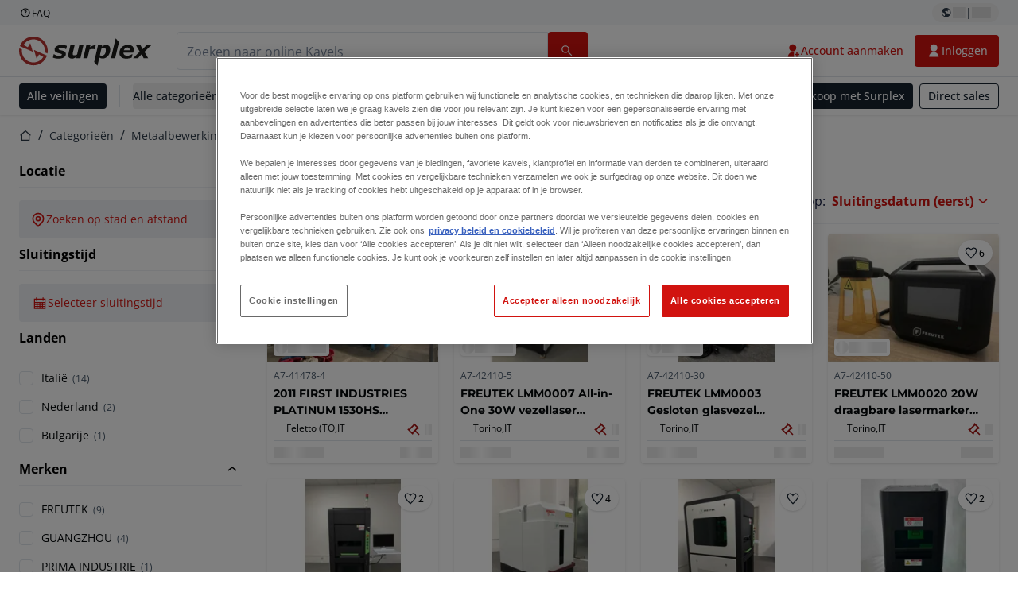

--- FILE ---
content_type: text/html; charset=utf-8
request_url: https://www.surplex.com/nl/c/metaalbewerking/snijmachines/lasersnijmachines/ee754b70-8e08-477b-a6c5-3f817563a61a
body_size: 612777
content:
<!DOCTYPE html><html lang="nl"><head><meta charSet="utf-8"/><meta name="viewport" content="width=device-width, initial-scale=1"/><link rel="preload" as="image" href="https://www.datocms-assets.com/144679/1730283731-surplex.svg"/><link rel="preload" as="image" href="/assets/svg/app-store-badge-v2.svg"/><link rel="preload" as="image" href="/assets/svg/google-play-badge-v2.svg"/><link rel="preload" as="image" href="https://www.datocms-assets.com/144679/1692360176-przzelewy24.svg"/><link rel="preload" as="image" href="https://www.datocms-assets.com/144679/1692360174-ideal.svg"/><link rel="preload" as="image" href="https://www.datocms-assets.com/144679/1692360171-bancontact.svg"/><link rel="preload" as="image" href="https://www.datocms-assets.com/144679/1695375912-card-payment.svg"/><link rel="preload" as="image" href="https://www.datocms-assets.com/144679/1739863719-surplex-tbauctions_kleiner.svg"/><link rel="stylesheet" href="https://www.surplex.com/_next/static/css/9cdf806de9a530c8.css" data-precedence="next"/><link rel="stylesheet" href="https://www.surplex.com/_next/static/css/ee5e3106bbafa162.css" data-precedence="next"/><link rel="stylesheet" href="https://www.surplex.com/_next/static/css/3ee7c89402146f5c.css" data-precedence="next"/><link rel="stylesheet" href="https://www.surplex.com/_next/static/css/dd729b3996759ff2.css" data-precedence="next"/><link rel="stylesheet" href="https://www.surplex.com/_next/static/css/5eff20c1fc1494ed.css" data-precedence="next"/><link rel="stylesheet" href="https://www.surplex.com/_next/static/css/347800bdcbf8a688.css" data-precedence="next"/><link rel="stylesheet" href="https://www.surplex.com/_next/static/css/06b56afb568a5437.css" data-precedence="next"/><link rel="preload" as="script" fetchPriority="low" href="https://www.surplex.com/_next/static/chunks/webpack-53d287e2ad2a6fde.js"/><script src="https://www.surplex.com/_next/static/chunks/87c73c54-c2dcf61b7ba5175d.js" async=""></script><script src="https://www.surplex.com/_next/static/chunks/5358-b52ace08278079e1.js" async=""></script><script src="https://www.surplex.com/_next/static/chunks/main-app-e6e1db1ea62b5463.js" async=""></script><script src="https://www.surplex.com/_next/static/chunks/3613-1917dbd5593509fd.js" async=""></script><script src="https://www.surplex.com/_next/static/chunks/2744-85ce4269c3056fe2.js" async=""></script><script src="https://www.surplex.com/_next/static/chunks/5980-10f696791f8bebcc.js" async=""></script><script src="https://www.surplex.com/_next/static/chunks/9237-20780dec54c460c0.js" async=""></script><script src="https://www.surplex.com/_next/static/chunks/9607-cf83c0790215a181.js" async=""></script><script src="https://www.surplex.com/_next/static/chunks/4483-433ffb28b07f0cb8.js" async=""></script><script src="https://www.surplex.com/_next/static/chunks/9129-93de7077192e44cb.js" async=""></script><script src="https://www.surplex.com/_next/static/chunks/5791-4cd1e898075499db.js" async=""></script><script src="https://www.surplex.com/_next/static/chunks/1753-6d48c1b794166a89.js" async=""></script><script src="https://www.surplex.com/_next/static/chunks/2931-cbfd80a868e7e214.js" async=""></script><script src="https://www.surplex.com/_next/static/chunks/8872-12aa9bc50092d10d.js" async=""></script><script src="https://www.surplex.com/_next/static/chunks/2561-5e0cd28ece4c04ef.js" async=""></script><script src="https://www.surplex.com/_next/static/chunks/app/global-error-3eab90dbac49c9f7.js" async=""></script><script src="https://www.surplex.com/_next/static/chunks/app/%5Blocale%5D/not-found-7aba06aa933bd494.js" async=""></script><script src="https://www.surplex.com/_next/static/chunks/1180-b64b576fec6a7f6d.js" async=""></script><script src="https://www.surplex.com/_next/static/chunks/1938-97fc5e1a531d7491.js" async=""></script><script src="https://www.surplex.com/_next/static/chunks/1476-cca5ab66acb1ec6f.js" async=""></script><script src="https://www.surplex.com/_next/static/chunks/2595-6b2b497ea042a119.js" async=""></script><script src="https://www.surplex.com/_next/static/chunks/6796-807c097468ced725.js" async=""></script><script src="https://www.surplex.com/_next/static/chunks/7701-8429cd6c526b39d5.js" async=""></script><script src="https://www.surplex.com/_next/static/chunks/169-fe1ddd826120afad.js" async=""></script><script src="https://www.surplex.com/_next/static/chunks/1500-b1d92a451dbe0f79.js" async=""></script><script src="https://www.surplex.com/_next/static/chunks/2324-a11d5c9e202ea553.js" async=""></script><script src="https://www.surplex.com/_next/static/chunks/6691-719eea1ed78a73cf.js" async=""></script><script src="https://www.surplex.com/_next/static/chunks/2996-888d9766ece1d520.js" async=""></script><script src="https://www.surplex.com/_next/static/chunks/8038-9f71c28ffa54e7bc.js" async=""></script><script src="https://www.surplex.com/_next/static/chunks/app/%5Blocale%5D/(primary)/layout-69265523235b096a.js" async=""></script><script src="https://www.surplex.com/_next/static/chunks/32-44ea7586ef8a7e65.js" async=""></script><script src="https://www.surplex.com/_next/static/chunks/6912-6f0f4de13d815caf.js" async=""></script><script src="https://www.surplex.com/_next/static/chunks/4652-7aa991e7f4ffabe8.js" async=""></script><script src="https://www.surplex.com/_next/static/chunks/696-2ce76b2be94626f2.js" async=""></script><script src="https://www.surplex.com/_next/static/chunks/6483-3471fe29de28b72d.js" async=""></script><script src="https://www.surplex.com/_next/static/chunks/5718-31f133a2d4afe359.js" async=""></script><script src="https://www.surplex.com/_next/static/chunks/app/%5Blocale%5D/(primary)/c/%5B...slugsAndId%5D/page-afd9033c72b7d657.js" async=""></script><link rel="preload" href="https://cdn.cookielaw.org/scripttemplates/otSDKStub.js" as="script"/><title>▷ Lasersnijder kopen - gebruikte CNC lasersnijmachine voor metaal </title><meta name="description" content="Gebruikte lasersnijmachines in online veiling. ✅ Goedkope lasersnijmachines van de topfabrikanten vanaf fabriekssluiting en faillissement. ➤ Bied nu!"/><link rel="canonical" href="https://www.surplex.com/nl/c/"/><meta property="og:title" content="▷ Lasersnijder kopen - gebruikte CNC lasersnijmachine voor metaal "/><meta property="og:description" content="Gebruikte lasersnijmachines in online veiling. ✅ Goedkope lasersnijmachines van de topfabrikanten vanaf fabriekssluiting en faillissement. ➤ Bied nu!"/><meta property="og:site_name" content="Surplex"/><meta property="og:locale" content="nl"/><meta property="og:type" content="article"/><meta name="twitter:card" content="summary"/><meta name="twitter:title" content="▷ Lasersnijder kopen - gebruikte CNC lasersnijmachine voor metaal "/><meta name="twitter:description" content="Gebruikte lasersnijmachines in online veiling. ✅ Goedkope lasersnijmachines van de topfabrikanten vanaf fabriekssluiting en faillissement. ➤ Bied nu!"/><link rel="icon" href="https://www.datocms-assets.com/144679/1730279871-favicon-32x32.png?auto=format&amp;h=16&amp;w=16" sizes="16x16" type="image/png"/><link rel="icon" href="https://www.datocms-assets.com/144679/1730279871-favicon-32x32.png?auto=format&amp;h=32&amp;w=32" sizes="32x32" type="image/png"/><link rel="icon" href="https://www.datocms-assets.com/144679/1730279871-favicon-32x32.png?auto=format&amp;h=96&amp;w=96" sizes="96x96" type="image/png"/><link rel="icon" href="https://www.datocms-assets.com/144679/1730279871-favicon-32x32.png?auto=format&amp;h=192&amp;w=192" sizes="192x192" type="image/png"/><meta name="sentry-trace" content="16e02b9ea6b07bd9b411f408ba097551-4b09ada043aa66eb-0"/><meta name="baggage" content="sentry-environment=production,sentry-release=53504bf97754e0e04a48607838a54d7f80e0c0d8,sentry-public_key=aa1e5bcd64176a3b3246eb315a9ce2e8,sentry-trace_id=16e02b9ea6b07bd9b411f408ba097551,sentry-org_id=4508018193793024,sentry-sampled=false,sentry-sample_rand=0.8633838682985686,sentry-sample_rate=0.02"/><script src="https://www.surplex.com/_next/static/chunks/polyfills-42372ed130431b0a.js" noModule=""></script></head><body><div hidden=""><!--$--><!--/$--></div><div class="CoreStylesProvider_root__CKU7I"><script>(self.__next_s=self.__next_s||[]).push(["https://cdn.cookielaw.org/scripttemplates/otSDKStub.js",{"data-domain-script":"019329e1-9c45-72b0-afb3-11c0e871f93d","data-document-language":"true","id":"one-trust"}])</script><div></div><header class="print:hidden"><div class="hidden md:block"><div class="bg-c-surface-sunken-default"><div class="w-full mx-auto max-w-screen-2xl px-4 md:px-6 flex justify-between py-1"><div class="flex flex-1 items-center gap-3"><a target="_blank" class="body-xs-regular flex items-center gap-1 text-c-text-neutral-obvious-default no-underline [&amp;&gt;svg]:size-4" href="https://help.surplex.com/hc/en-us"><svg class="inline align-text-top size-6"><use href="/assets/svg/icon-sprite-sheet.a8019ef632e962ef3d359003f5523487.svg#question-mark"></use></svg><span>FAQ</span></a></div><div class="flex"><div class="relative flex h-fit w-full justify-center"><button class="relative inline-flex items-center justify-center whitespace-nowrap transition-colors font-body text-label-default font-semibold leading-label-default tracking-label-default no-underline focus-visible:outline-none focus-visible:ring-2 focus-visible:ring-offset-2 disabled:pointer-events-none [&amp;.programmatic-focus]:outline-none [&amp;.programmatic-focus]:ring-2 [&amp;.programmatic-focus]:ring-offset-2 gap-2 px-2.5 py-3 [&amp;&gt;svg]:h-4 [&amp;&gt;svg]:w-4 rounded-full text-c-text-neutral-default [&amp;&gt;svg]:text-c-icon-neutral-default [@media(hover:hover)_and_(pointer:fine){&amp;:hover}]:text-c-text-neutral-default ring-c-stroke-neutral-default disabled:text-c-text-neutral-subtle-default [&amp;&gt;svg]:disabled:text-c-icon-neutral-default h-6 [@media(hover:hover)_and_(pointer:fine){&amp;:hover}]:bg-c-background-neutral-x-subtle-hover" data-cy="header-change-language-currency-button" type="button"><svg class="inline align-text-top size-6"><use href="/assets/svg/icon-sprite-sheet.a8019ef632e962ef3d359003f5523487.svg#earth-americas"></use></svg><span class="LoadingPlaceholderBar_loadingPlaceholderBar__V2Ssx relative block h-3.5 overflow-hidden bg-[rgba(0,0,0,0.08)] w-4"></span>| <span class="LoadingPlaceholderBar_loadingPlaceholderBar__V2Ssx relative block h-3.5 overflow-hidden bg-[rgba(0,0,0,0.08)] w-6"></span></button><div hidden="" class="absolute z-50 h-fit min-w-fit transition-all xl:right-0 xl:translate-x-0 md:top-[100%] right-0 translate-x-0"><div class="mt-2 rounded-lg border border-c-stroke-neutral-obvious-default bg-c-surface-default shadow"><div class="flex w-80 flex-col rounded-lg bg-c-surface-default px-5 pb-5 pt-3 shadow"><div class="mb-4 capitalize" data-cy="change-language-dropdown"><p class="Dropdown_label__97Wbd" id="language-switcher">Taal</p><div class="Dropdown_dropdown__GeEyw Dropdown_dropdownBackground__ot_SF"><button aria-expanded="false" aria-haspopup="listbox" aria-labelledby="language-switcher" class="Dropdown_button__qDYee capitalize" type="button" data-cy="change-language-dropdown-button"><span class="Dropdown_labelWrapper__5VFEL"><span class="flex size-5 items-center justify-start mr-3 w-5"><span class="IconFlag_fflag__jK2TE IconFlag_fflag-NL__BnqJK"></span></span><span class="Dropdown_buttonLabel__pyP3C">Nederlands</span><svg class="inline align-text-top size-6 Dropdown_chevronIcon__V7wA7"><use href="/assets/svg/icon-sprite-sheet.a8019ef632e962ef3d359003f5523487.svg#chevron-down"></use></svg></span></button><div class="Dropdown_options__x9N4v"><div class="Dropdown_searchWrapper__9Df7h"></div><ul aria-activedescendant="nl" role="listbox" tabindex="-1" class="Dropdown_optionsList__JwQ_T" data-cy="options"><li aria-selected="false" class="Dropdown_option__AIl4q" role="option"><span class="flex size-5 items-center justify-start mr-3 w-5 flex-shrink-0"><span class="IconFlag_fflag__jK2TE IconFlag_fflag-GB__AvebC"></span></span>English</li><li aria-selected="false" class="Dropdown_option__AIl4q" role="option"><span class="flex size-5 items-center justify-start mr-3 w-5 flex-shrink-0"><span class="IconFlag_fflag__jK2TE IconFlag_fflag-FR__KZUpY"></span></span>français</li><li aria-selected="true" class="Dropdown_option__AIl4q Dropdown_selected__j0Fkf" role="option"><span class="flex size-5 items-center justify-start mr-3 w-5 flex-shrink-0"><span class="IconFlag_fflag__jK2TE IconFlag_fflag-NL__BnqJK"></span></span>Nederlands</li><li aria-selected="false" class="Dropdown_option__AIl4q" role="option"><span class="flex size-5 items-center justify-start mr-3 w-5 flex-shrink-0"><span class="IconFlag_fflag__jK2TE IconFlag_fflag-PL__qHCPU"></span></span>polski</li><li aria-selected="false" class="Dropdown_option__AIl4q" role="option"><span class="flex size-5 items-center justify-start mr-3 w-5 flex-shrink-0"><span class="IconFlag_fflag__jK2TE IconFlag_fflag-DE__hMciG"></span></span>Deutsch</li><li aria-selected="false" class="Dropdown_option__AIl4q" role="option"><span class="flex size-5 items-center justify-start mr-3 w-5 flex-shrink-0"><span class="IconFlag_fflag__jK2TE IconFlag_fflag-IT__0hcB8"></span></span>italiano</li><li aria-selected="false" class="Dropdown_option__AIl4q" role="option"><span class="flex size-5 items-center justify-start mr-3 w-5 flex-shrink-0"><span class="IconFlag_fflag__jK2TE IconFlag_fflag-RO__aLcn7"></span></span>română</li><li aria-selected="false" class="Dropdown_option__AIl4q" role="option"><span class="flex size-5 items-center justify-start mr-3 w-5 flex-shrink-0"><span class="IconFlag_fflag__jK2TE IconFlag_fflag-ES__4m9Zr"></span></span>español</li></ul></div></div></div><div class="flex items-start gap-1"><svg class="inline align-text-top size-5 flex-shrink-0 text-c-icon-neutral-default"><use href="/assets/svg/icon-sprite-sheet.a8019ef632e962ef3d359003f5523487.svg#info"></use></svg><p class="body-s-regular text-c-text-neutral-default">Wisselkoersen worden dagelijks bijgewerkt, niet in realtime. Er kunnen extra bankkosten van toepassing zijn.</p></div></div></div></div></div></div></div></div></div><div class="block md:hidden"><div class="flex items-center px-0 py-2 bg-c-background-inverse-default pb-0"><header class="grid w-full items-center gap-3 px-4 grid-cols-[125px_1fr]"><a class="flex shrink-0" data-cy="logo-link" href="/nl"><span class="sr-only">Startpagina</span><img src="https://www.datocms-assets.com/144679/1730283731-surplex.svg" class="inline-block mx-0 my-1.5 max-h-10 w-full h-10 [display:unset] min-[980px]:hidden"/><img src="https://www.datocms-assets.com/144679/1730283731-surplex.svg" class="mx-0 my-1.5 max-h-10 w-full hidden min-[980px]:[display:unset]"/></a><div class="flex flex-row items-center justify-end gap-3"><a class="relative inline-flex items-center justify-center whitespace-nowrap transition-colors font-body text-label-default font-semibold leading-label-default tracking-label-default no-underline focus-visible:outline-none focus-visible:ring-2 focus-visible:ring-offset-2 disabled:pointer-events-none [&amp;.programmatic-focus]:outline-none [&amp;.programmatic-focus]:ring-2 [&amp;.programmatic-focus]:ring-offset-2 gap-2.5 [&amp;&gt;svg]:h-5 [&amp;&gt;svg]:w-5 rounded-full bg-c-background-brand-primary-default text-c-text-inverse-default [&amp;&gt;svg]:text-c-icon-inverse-default [@media(hover:hover)_and_(pointer:fine){&amp;:hover}]:bg-c-background-brand-primary-hover [@media(hover:hover)_and_(pointer:fine){&amp;:hover}]:text-c-text-inverse-default ring-c-stroke-brand-primary-default disabled:bg-c-background-neutral-subtle-default disabled:text-c-text-neutral-subtle-default [&amp;&gt;svg]:disabled:text-c-icon-neutral-default h-[34px] w-[34px] p-0" type="button" aria-label="Favorieten" href="/nl/account/my-lots"><svg class="inline align-text-top size-6"><use href="/assets/svg/icon-sprite-sheet.a8019ef632e962ef3d359003f5523487.svg#heart-filled"></use></svg></a><div class="relative"><button class="relative whitespace-nowrap transition-colors font-body text-label-default font-semibold leading-label-default tracking-label-default no-underline focus-visible:outline-none focus-visible:ring-2 focus-visible:ring-offset-2 disabled:pointer-events-none [&amp;.programmatic-focus]:outline-none [&amp;.programmatic-focus]:ring-2 [&amp;.programmatic-focus]:ring-offset-2 gap-2.5 [&amp;&gt;svg]:h-5 [&amp;&gt;svg]:w-5 bg-c-background-brand-primary-default text-c-text-inverse-default [&amp;&gt;svg]:text-c-icon-inverse-default [@media(hover:hover)_and_(pointer:fine){&amp;:hover}]:bg-c-background-brand-primary-hover [@media(hover:hover)_and_(pointer:fine){&amp;:hover}]:text-c-text-inverse-default ring-c-stroke-brand-primary-default disabled:bg-c-background-neutral-subtle-default disabled:text-c-text-neutral-subtle-default [&amp;&gt;svg]:disabled:text-c-icon-neutral-default flex h-[34px] w-[34px] items-center justify-center rounded-full p-0 md:h-[unset] md:w-[unset] md:rounded md:px-3.5 md:py-2.5" data-cy="header-auth-button" type="button" aria-label="Inloggen"><svg class="inline align-text-top size-6"><use href="/assets/svg/icon-sprite-sheet.a8019ef632e962ef3d359003f5523487.svg#user-fill"></use></svg></button></div><button class="relative inline-flex items-center justify-center whitespace-nowrap transition-colors font-body text-label-default font-semibold leading-label-default tracking-label-default no-underline focus-visible:outline-none focus-visible:ring-2 focus-visible:ring-offset-2 disabled:pointer-events-none [&amp;.programmatic-focus]:outline-none [&amp;.programmatic-focus]:ring-2 [&amp;.programmatic-focus]:ring-offset-2 gap-2.5 [&amp;&gt;svg]:h-5 [&amp;&gt;svg]:w-5 rounded-full bg-c-background-brand-primary-default text-c-text-inverse-default [&amp;&gt;svg]:text-c-icon-inverse-default [@media(hover:hover)_and_(pointer:fine){&amp;:hover}]:bg-c-background-brand-primary-hover [@media(hover:hover)_and_(pointer:fine){&amp;:hover}]:text-c-text-inverse-default ring-c-stroke-brand-primary-default disabled:bg-c-background-neutral-subtle-default disabled:text-c-text-neutral-subtle-default [&amp;&gt;svg]:disabled:text-c-icon-neutral-default h-[34px] w-[34px] p-0" type="button"><svg class="inline align-text-top size-6"><use href="/assets/svg/icon-sprite-sheet.a8019ef632e962ef3d359003f5523487.svg#hamburger"></use></svg></button></div></header></div></div><div class="hidden md:block"><div class="flex items-center border-b border-solid border-c-stroke-neutral-default bg-c-background-inverse-default"><div class="w-full mx-auto max-w-screen-2xl px-4 md:px-6 grid items-center gap-8 py-2 grid-cols-[auto_1fr]"><a class="flex shrink-0" data-cy="logo-link" href="/nl"><span class="sr-only">Startpagina</span><img src="https://www.datocms-assets.com/144679/1730283731-surplex.svg" class="inline-block mx-0 my-1.5 max-h-10 w-full !m-0 h-10 [display:unset] min-[980px]:hidden"/><img src="https://www.datocms-assets.com/144679/1730283731-surplex.svg" class="mx-0 my-1.5 max-h-10 w-full !m-0 hidden min-[980px]:[display:unset]"/></a><div class="flex items-center justify-between gap-4"><div class="relative w-3/5 xl:w-2/4"><form class="SearchBar_root__UCrO6 grow md:relative"><div class="SearchBar_searchField__Y3B3m !pl-0 [&amp;_.input-wrapper]:m-0 [&amp;_button]:!pl-0 [&amp;_div]:max-w-none [&amp;_input]:max-w-none [&amp;_svg]:w-[calc(1.5rem+theme(spacing.3))] [&amp;_svg]:border-c-stroke-neutral-default [&amp;_svg]:pl-3 [&amp;_svg]:border-l-0 !border-0 [&amp;&gt;button]:right-auto [&amp;&gt;button]:m-0 [&amp;&gt;button]:h-full [&amp;&gt;button]:rounded-r [&amp;&gt;input]:h-full [&amp;&gt;input]:rounded-l [&amp;&gt;input]:!border-solid [&amp;&gt;input]:!border-[1px] [&amp;:is(:hover,:focus,:focus-within)&gt;input]:!border-[1px] [&amp;:is(:hover,:focus,:focus-within)&gt;input]:!border-c-stroke-brand-primary-default [&amp;:is(:hover,:focus,:focus-within)&gt;input]:!text-c-text-neutral-obvious-default [&amp;:is(:hover,:focus,:focus-within)&gt;input::placeholder]:!text-c-text-brand-primary-default [&amp;&gt;input]:!border-c-stroke-neutral-default"><label for="search" class="sr-only">Zoekbalk<!-- --> </label><div class="Input_inputWrapper__KrQzd input-wrapper gap-2"><div class="Input_fieldWithIconWrapper__iHWw7 Input_maxWidth__SxaNM SearchBar_searchField__Y3B3m !pl-0 [&amp;_.input-wrapper]:m-0 [&amp;_button]:!pl-0 [&amp;_div]:max-w-none [&amp;_input]:max-w-none [&amp;_svg]:w-[calc(1.5rem+theme(spacing.3))] [&amp;_svg]:border-c-stroke-neutral-default [&amp;_svg]:pl-3 [&amp;_svg]:border-l-0 !border-0 [&amp;&gt;button]:right-auto [&amp;&gt;button]:m-0 [&amp;&gt;button]:h-full [&amp;&gt;button]:rounded-r [&amp;&gt;input]:h-full [&amp;&gt;input]:rounded-l [&amp;&gt;input]:!border-solid [&amp;&gt;input]:!border-[1px] [&amp;:is(:hover,:focus,:focus-within)&gt;input]:!border-[1px] [&amp;:is(:hover,:focus,:focus-within)&gt;input]:!border-c-stroke-brand-primary-default [&amp;:is(:hover,:focus,:focus-within)&gt;input]:!text-c-text-neutral-obvious-default [&amp;:is(:hover,:focus,:focus-within)&gt;input::placeholder]:!text-c-text-brand-primary-default [&amp;&gt;input]:!border-c-stroke-neutral-default"><input aria-invalid="false" class="Input_common__Iv_iX Input_input__v48Bc" id="search" placeholder="Zoeken naar online Kavels" type="search" autoComplete="off" maxLength="100" data-cy="header-search-input" name="search" value=""/><button class="relative inline-flex items-center justify-center whitespace-nowrap transition-colors font-body text-label-default font-semibold leading-label-default tracking-label-default no-underline focus-visible:outline-none focus-visible:ring-2 focus-visible:ring-offset-2 disabled:pointer-events-none [&amp;.programmatic-focus]:outline-none [&amp;.programmatic-focus]:ring-2 [&amp;.programmatic-focus]:ring-offset-2 h-10 gap-2.5 px-3.5 py-3.5 [&amp;&gt;svg]:h-5 [&amp;&gt;svg]:w-5 rounded bg-c-background-brand-primary-default text-c-text-inverse-default [&amp;&gt;svg]:text-c-icon-inverse-default [@media(hover:hover)_and_(pointer:fine){&amp;:hover}]:bg-c-background-brand-primary-hover [@media(hover:hover)_and_(pointer:fine){&amp;:hover}]:text-c-text-inverse-default ring-c-stroke-brand-primary-default disabled:bg-c-background-neutral-subtle-default disabled:text-c-text-neutral-subtle-default [&amp;&gt;svg]:disabled:text-c-icon-neutral-default Input_iconButton__8YwPz" data-cy="header-search-input-button" type="button" aria-label="Zoekbalk"><svg class="inline align-text-top size-6"><use href="/assets/svg/icon-sprite-sheet.a8019ef632e962ef3d359003f5523487.svg#search"></use></svg></button></div></div></div><div></div></form></div><div class="flex items-center gap-2"><a class="relative inline-flex items-center justify-center whitespace-nowrap transition-colors font-body text-label-default font-semibold leading-label-default tracking-label-default no-underline focus-visible:outline-none focus-visible:ring-2 focus-visible:ring-offset-2 disabled:pointer-events-none [&amp;.programmatic-focus]:outline-none [&amp;.programmatic-focus]:ring-2 [&amp;.programmatic-focus]:ring-offset-2 h-10 gap-2.5 px-3.5 py-3.5 [&amp;&gt;svg]:h-5 [&amp;&gt;svg]:w-5 rounded-full text-c-text-brand-primary-default [&amp;&gt;svg]:text-c-icon-brand-primary-default [@media(hover:hover)_and_(pointer:fine){&amp;:hover}]:bg-c-background-brand-primary-x-subtle-default [@media(hover:hover)_and_(pointer:fine){&amp;:hover}]:text-c-text-brand-primary-hover [&amp;&gt;svg]:[@media(hover:hover)_and_(pointer:fine){&amp;:hover}]:text-c-icon-brand-primary-hover ring-c-stroke-brand-primary-default disabled:text-c-text-neutral-subtle-default [&amp;&gt;svg]:disabled:text-c-icon-neutral-default" data-cy="header-create-account-button" type="button" href="/signup?callbackUrl=%2Fnl%2Fauth%2Fcompletion%3FredirectPath%3D%2Fnl%2Fc%2Fmetaalbewerking%2Fsnijmachines%2Flasersnijmachines%2Fee754b70-8e08-477b-a6c5-3f817563a61a"><svg class="inline align-text-top size-6"><use href="/assets/svg/icon-sprite-sheet.a8019ef632e962ef3d359003f5523487.svg#user-add-fill"></use></svg>Account aanmaken</a><div class="relative"><button class="relative whitespace-nowrap transition-colors font-body text-label-default font-semibold leading-label-default tracking-label-default no-underline focus-visible:outline-none focus-visible:ring-2 focus-visible:ring-offset-2 disabled:pointer-events-none [&amp;.programmatic-focus]:outline-none [&amp;.programmatic-focus]:ring-2 [&amp;.programmatic-focus]:ring-offset-2 gap-2.5 [&amp;&gt;svg]:h-5 [&amp;&gt;svg]:w-5 bg-c-background-brand-primary-default text-c-text-inverse-default [&amp;&gt;svg]:text-c-icon-inverse-default [@media(hover:hover)_and_(pointer:fine){&amp;:hover}]:bg-c-background-brand-primary-hover [@media(hover:hover)_and_(pointer:fine){&amp;:hover}]:text-c-text-inverse-default ring-c-stroke-brand-primary-default disabled:bg-c-background-neutral-subtle-default disabled:text-c-text-neutral-subtle-default [&amp;&gt;svg]:disabled:text-c-icon-neutral-default flex h-[34px] w-[34px] items-center justify-center rounded-full p-0 md:h-[unset] md:w-[unset] md:rounded md:px-3.5 md:py-2.5" data-cy="header-auth-button" type="button" aria-label="Inloggen"><svg class="inline align-text-top size-6"><use href="/assets/svg/icon-sprite-sheet.a8019ef632e962ef3d359003f5523487.svg#user-fill"></use></svg>Inloggen</button></div></div></div></div></div></div><div class="block md:hidden"><div class="w-full bg-c-surface-default px-4 py-3 shadow-sm"><form class="SearchBar_root__UCrO6 grow md:relative"><div class="SearchBar_searchField__Y3B3m !pl-0 [&amp;_.input-wrapper]:m-0 [&amp;_button]:!pl-0 [&amp;_div]:max-w-none [&amp;_input]:max-w-none [&amp;_svg]:w-[calc(1.5rem+theme(spacing.3))] [&amp;_svg]:border-c-stroke-neutral-default [&amp;_svg]:pl-3 [&amp;_svg]:border-l-0 !border-0 [&amp;&gt;button]:right-auto [&amp;&gt;button]:m-0 [&amp;&gt;button]:h-full [&amp;&gt;button]:rounded-r [&amp;&gt;input::placeholder]:text-c-text-neutral-subtle-focus [&amp;&gt;input]:h-full [&amp;&gt;input]:rounded-l [&amp;&gt;input]:!border-[1px] [&amp;&gt;input]:!border-solid [&amp;&gt;input]:!border-c-stroke-neutral-subtle-default [&amp;&gt;input]:bg-c-background-brand-primary-x-subtle-default"><label for="search" class="sr-only">Zoekbalk<!-- --> </label><div class="Input_inputWrapper__KrQzd input-wrapper gap-2"><div class="Input_fieldWithIconWrapper__iHWw7 Input_maxWidth__SxaNM SearchBar_searchField__Y3B3m !pl-0 [&amp;_.input-wrapper]:m-0 [&amp;_button]:!pl-0 [&amp;_div]:max-w-none [&amp;_input]:max-w-none [&amp;_svg]:w-[calc(1.5rem+theme(spacing.3))] [&amp;_svg]:border-c-stroke-neutral-default [&amp;_svg]:pl-3 [&amp;_svg]:border-l-0 !border-0 [&amp;&gt;button]:right-auto [&amp;&gt;button]:m-0 [&amp;&gt;button]:h-full [&amp;&gt;button]:rounded-r [&amp;&gt;input::placeholder]:text-c-text-neutral-subtle-focus [&amp;&gt;input]:h-full [&amp;&gt;input]:rounded-l [&amp;&gt;input]:!border-[1px] [&amp;&gt;input]:!border-solid [&amp;&gt;input]:!border-c-stroke-neutral-subtle-default [&amp;&gt;input]:bg-c-background-brand-primary-x-subtle-default"><input aria-invalid="false" class="Input_common__Iv_iX Input_input__v48Bc" id="search" placeholder="Zoeken naar online Kavels" type="search" autoComplete="off" maxLength="100" data-cy="mobile-header-search-input" name="search" value=""/><button class="relative inline-flex items-center justify-center whitespace-nowrap transition-colors font-body text-label-default font-semibold leading-label-default tracking-label-default no-underline focus-visible:outline-none focus-visible:ring-2 focus-visible:ring-offset-2 disabled:pointer-events-none [&amp;.programmatic-focus]:outline-none [&amp;.programmatic-focus]:ring-2 [&amp;.programmatic-focus]:ring-offset-2 h-10 gap-2.5 px-3.5 py-3.5 [&amp;&gt;svg]:h-5 [&amp;&gt;svg]:w-5 rounded bg-c-background-brand-primary-default text-c-text-inverse-default [&amp;&gt;svg]:text-c-icon-inverse-default [@media(hover:hover)_and_(pointer:fine){&amp;:hover}]:bg-c-background-brand-primary-hover [@media(hover:hover)_and_(pointer:fine){&amp;:hover}]:text-c-text-inverse-default ring-c-stroke-brand-primary-default disabled:bg-c-background-neutral-subtle-default disabled:text-c-text-neutral-subtle-default [&amp;&gt;svg]:disabled:text-c-icon-neutral-default Input_iconButton__8YwPz" data-cy="mobile-header-search-input-button" type="button" aria-label="Zoekbalk"><svg class="inline align-text-top size-6"><use href="/assets/svg/icon-sprite-sheet.a8019ef632e962ef3d359003f5523487.svg#search"></use></svg></button></div></div></div><div></div></form></div></div><div class="hidden md:block"><div class="relative bg-c-surface-default shadow-sm"><div class="w-full mx-auto max-w-screen-2xl px-4 md:px-6 flex flex-1 justify-between overflow-hidden py-2"><div class="flex flex-grow items-center space-x-4 overflow-hidden"><a class="relative inline-flex items-center justify-center whitespace-nowrap transition-colors font-body text-label-default font-semibold leading-label-default tracking-label-default no-underline focus-visible:outline-none focus-visible:ring-2 focus-visible:ring-offset-2 disabled:pointer-events-none [&amp;.programmatic-focus]:outline-none [&amp;.programmatic-focus]:ring-2 [&amp;.programmatic-focus]:ring-offset-2 h-8 gap-2 px-2.5 py-3 [&amp;&gt;svg]:h-4 [&amp;&gt;svg]:w-4 rounded bg-c-background-brand-secondary-default text-c-text-inverse-default [&amp;&gt;svg]:text-c-icon-inverse-default [@media(hover:hover)_and_(pointer:fine){&amp;:hover}]:bg-c-background-brand-secondary-hover [@media(hover:hover)_and_(pointer:fine){&amp;:hover}]:text-c-text-inverse-default ring-c-stroke-brand-secondary-default disabled:bg-c-background-neutral-subtle-default disabled:text-c-text-neutral-subtle-default [&amp;&gt;svg]:disabled:text-c-icon-neutral-default" data-cy="header-all-auctions-button" type="button" href="/nl/auctions">Alle veilingen</a><span class="block h-7 w-px bg-c-background-neutral-default"></span><button class="relative inline-flex items-center justify-center whitespace-nowrap transition-colors font-body text-label-default font-semibold leading-label-default tracking-label-default no-underline focus-visible:outline-none focus-visible:ring-2 focus-visible:ring-offset-2 disabled:pointer-events-none [&amp;.programmatic-focus]:outline-none [&amp;.programmatic-focus]:ring-2 [&amp;.programmatic-focus]:ring-offset-2 h-8 gap-2 [&amp;&gt;svg]:h-4 [&amp;&gt;svg]:w-4 rounded text-c-text-brand-secondary-default [&amp;&gt;svg]:text-c-icon-brand-secondary-default [@media(hover:hover)_and_(pointer:fine){&amp;:hover}]:bg-c-background-brand-secondary-x-subtle-default [@media(hover:hover)_and_(pointer:fine){&amp;:hover}]:text-c-text-brand-secondary-hover [&amp;&gt;svg]:[@media(hover:hover)_and_(pointer:fine){&amp;:hover}]:text-c-icon-brand-secondary-hover ring-c-stroke-brand-secondary-default disabled:text-c-text-neutral-subtle-default [&amp;&gt;svg]:disabled:text-c-icon-neutral-default flex-shrink-0 flex-nowrap p-0 hover:!bg-c-transparent" data-cy="header-all-categories-dropdown" type="button">Alle categorieën<svg class="inline align-text-top size-6 mt-px !size-6 !text-c-icon-neutral-default"><use href="/assets/svg/icon-sprite-sheet.a8019ef632e962ef3d359003f5523487.svg#chevron-down"></use></svg></button><div class="flex h-[1.1rem] flex-wrap items-center space-x-4 overflow-hidden"><a target="_self" class="label text-c-text-neutral-obvious-default no-underline hover:text-c-text-neutral-obvious-hover" href="/nl/c/metaalbewerking/0d91005a-fa8e-4e8f-98b1-f4854018329f"><span>Metaalbewerking</span></a><a target="_self" class="label text-c-text-neutral-obvious-default no-underline hover:text-c-text-neutral-obvious-hover" href="/nl/c/houtbewerking/41176767-df26-4cea-80b5-3024e6ab4916"><span>Houtbewerking</span></a><a target="_self" class="label text-c-text-neutral-obvious-default no-underline hover:text-c-text-neutral-obvious-hover" href="/nl/c/bouw-en-grondverzet/f77365fe-eaa8-42d1-97fc-b14d0111160c"><span>Bouw</span></a><a target="_self" class="label text-c-text-neutral-obvious-default no-underline hover:text-c-text-neutral-obvious-hover" href="/nl/c/meer-industriele-categorieen/6319e404-42d1-4701-87a1-7597c57a4907"><span>Meer industriële categorieën</span></a><a target="_self" class="label text-c-text-neutral-obvious-default no-underline hover:text-c-text-neutral-obvious-hover" href="/nl/c/transport-en-logistiek/22430513-5e00-4758-9889-a4e52c0bb221"><span>Transport en logistiek</span></a><a target="_self" class="label text-c-text-neutral-obvious-default no-underline hover:text-c-text-neutral-obvious-hover" href="/nl/c/agrarisch/ca789c2c-b997-4f21-81d4-0bf285aca622"><span>Agrarisch</span></a></div></div><div class="flex flex-shrink-0 items-center space-x-2"><a target="_self" class="relative inline-flex items-center justify-center whitespace-nowrap transition-colors font-body text-label-default font-semibold leading-label-default tracking-label-default no-underline focus-visible:outline-none focus-visible:ring-2 focus-visible:ring-offset-2 disabled:pointer-events-none [&amp;.programmatic-focus]:outline-none [&amp;.programmatic-focus]:ring-2 [&amp;.programmatic-focus]:ring-offset-2 h-8 gap-2 px-2.5 py-3 [&amp;&gt;svg]:h-4 [&amp;&gt;svg]:w-4 rounded bg-c-background-neutral-x-obvious-default text-c-text-inverse-default [&amp;&gt;svg]:text-c-icon-inverse-default [@media(hover:hover)_and_(pointer:fine){&amp;:hover}]:bg-c-background-neutral-x-obvious-hover [@media(hover:hover)_and_(pointer:fine){&amp;:hover}]:text-c-text-inverse-default ring-c-stroke-neutral-x-obvious-default disabled:bg-c-background-neutral-subtle-default disabled:text-c-text-neutral-subtle-default [&amp;&gt;svg]:disabled:text-c-icon-neutral-default" type="button" href="/nl/broker"><span class="flex-shrink overflow-hidden text-ellipsis whitespace-nowrap">Verkoop met Surplex</span></a><a target="_self" class="relative inline-flex items-center justify-center whitespace-nowrap transition-colors font-body text-label-default font-semibold leading-label-default tracking-label-default no-underline focus-visible:outline-none focus-visible:ring-2 focus-visible:ring-offset-2 disabled:pointer-events-none [&amp;.programmatic-focus]:outline-none [&amp;.programmatic-focus]:ring-2 [&amp;.programmatic-focus]:ring-offset-2 bg-transparent border border-solid h-8 gap-2 px-2.5 py-3 [&amp;&gt;svg]:h-4 [&amp;&gt;svg]:w-4 rounded border-c-stroke-brand-secondary-default text-c-text-brand-secondary-default [&amp;&gt;svg]:text-c-icon-brand-secondary-default [@media(hover:hover)_and_(pointer:fine){&amp;:hover}]:border-c-stroke-brand-secondary-hover [@media(hover:hover)_and_(pointer:fine){&amp;:hover}]:text-c-text-brand-secondary-hover ring-c-stroke-brand-secondary-default disabled:border-c-stroke-neutral-disabled disabled:text-c-text-neutral-subtle-default [&amp;&gt;svg]:disabled:text-c-icon-neutral-default" type="button" href="/nl/direct-sales"><span class="flex-shrink overflow-hidden text-ellipsis whitespace-nowrap">Direct sales</span></a></div></div><div class="hidden"><div class="absolute bottom-[-70%] left-0 mt-6 flex max-h-[300px] flex-row rounded-md bg-c-surface-default shadow-xl md:bottom-[unset] !mt-0 !left-1/2 transform -translate-x-1/2 w-full max-w-screen-xl !z-[3] z-[3]"><div class="scroll grow basis-0 overflow-y-auto border-r border-c-stroke-neutral-subtle-default p-5" data-cy="category-dropdown-main-categories-list"><button class="group w-full cursor-pointer border-0 bg-[initial] p-0.5"><span class="flex w-full flex-row items-center justify-between rounded-md py-2 pl-3 pr-2 transition-colors duration-200 ease-in min-[981px]:pl-4 group-hover:bg-inherit bg-c-background-brand-primary-x-subtle-default text-c-text-brand-primary-obvious-default"><div class="body-m-medium min-[981px]:body-s-medium grow text-start">Metaalbewerking</div><svg class="inline align-text-top size-6"><use href="/assets/svg/icon-sprite-sheet.a8019ef632e962ef3d359003f5523487.svg#chevron-right"></use></svg></span></button><button class="group w-full cursor-pointer border-0 bg-[initial] p-0.5"><span class="flex w-full flex-row items-center justify-between rounded-md bg-[initial] py-2 pl-3 pr-2 transition-colors duration-200 ease-in group-hover:bg-c-background-neutral-subtle-default min-[981px]:pl-4"><div class="body-m-medium min-[981px]:body-s-medium grow text-start">Houtbewerking</div><svg class="inline align-text-top size-6"><use href="/assets/svg/icon-sprite-sheet.a8019ef632e962ef3d359003f5523487.svg#chevron-right"></use></svg></span></button><button class="group w-full cursor-pointer border-0 bg-[initial] p-0.5"><span class="flex w-full flex-row items-center justify-between rounded-md bg-[initial] py-2 pl-3 pr-2 transition-colors duration-200 ease-in group-hover:bg-c-background-neutral-subtle-default min-[981px]:pl-4"><div class="body-m-medium min-[981px]:body-s-medium grow text-start">Bouw en grondverzet</div><svg class="inline align-text-top size-6"><use href="/assets/svg/icon-sprite-sheet.a8019ef632e962ef3d359003f5523487.svg#chevron-right"></use></svg></span></button><button class="group w-full cursor-pointer border-0 bg-[initial] p-0.5"><span class="flex w-full flex-row items-center justify-between rounded-md bg-[initial] py-2 pl-3 pr-2 transition-colors duration-200 ease-in group-hover:bg-c-background-neutral-subtle-default min-[981px]:pl-4"><div class="body-m-medium min-[981px]:body-s-medium grow text-start">Meer industriële categorieën</div><svg class="inline align-text-top size-6"><use href="/assets/svg/icon-sprite-sheet.a8019ef632e962ef3d359003f5523487.svg#chevron-right"></use></svg></span></button><button class="group w-full cursor-pointer border-0 bg-[initial] p-0.5"><span class="flex w-full flex-row items-center justify-between rounded-md bg-[initial] py-2 pl-3 pr-2 transition-colors duration-200 ease-in group-hover:bg-c-background-neutral-subtle-default min-[981px]:pl-4"><div class="body-m-medium min-[981px]:body-s-medium grow text-start">Transport en logistiek</div><svg class="inline align-text-top size-6"><use href="/assets/svg/icon-sprite-sheet.a8019ef632e962ef3d359003f5523487.svg#chevron-right"></use></svg></span></button><button class="group w-full cursor-pointer border-0 bg-[initial] p-0.5"><span class="flex w-full flex-row items-center justify-between rounded-md bg-[initial] py-2 pl-3 pr-2 transition-colors duration-200 ease-in group-hover:bg-c-background-neutral-subtle-default min-[981px]:pl-4"><div class="body-m-medium min-[981px]:body-s-medium grow text-start">Gereedschap</div><svg class="inline align-text-top size-6"><use href="/assets/svg/icon-sprite-sheet.a8019ef632e962ef3d359003f5523487.svg#chevron-right"></use></svg></span></button><button class="group w-full cursor-pointer border-0 bg-[initial] p-0.5"><span class="flex w-full flex-row items-center justify-between rounded-md bg-[initial] py-2 pl-3 pr-2 transition-colors duration-200 ease-in group-hover:bg-c-background-neutral-subtle-default min-[981px]:pl-4"><div class="body-m-medium min-[981px]:body-s-medium grow text-start">Agrarisch</div><svg class="inline align-text-top size-6"><use href="/assets/svg/icon-sprite-sheet.a8019ef632e962ef3d359003f5523487.svg#chevron-right"></use></svg></span></button><button class="group w-full cursor-pointer border-0 bg-[initial] p-0.5"><span class="flex w-full flex-row items-center justify-between rounded-md bg-[initial] py-2 pl-3 pr-2 transition-colors duration-200 ease-in group-hover:bg-c-background-neutral-subtle-default min-[981px]:pl-4"><div class="body-m-medium min-[981px]:body-s-medium grow text-start">Retail en Office</div><svg class="inline align-text-top size-6"><use href="/assets/svg/icon-sprite-sheet.a8019ef632e962ef3d359003f5523487.svg#chevron-right"></use></svg></span></button></div><div class="scroll grow-[2] basis-0 overflow-y-auto px-4 py-6 block" data-cy="category-dropdown-sub-categories-list"><div class="pl-4"><div class="heading-4 text-c-text-neutral-obvious-default">Metaalbewerking</div><a class="body-xs-bold block py-3 text-c-text-brand-primary-default no-underline transition-colors hover:cursor-pointer hover:text-c-text-brand-primary-obvious-default min-[981px]:mb-5 min-[981px]:mt-3 min-[981px]:py-0" data-cy="category-dropdown-sub-categories-all-button" href="/nl/c/metaalbewerking/0d91005a-fa8e-4e8f-98b1-f4854018329f">TOON ALLES</a></div><div class="grid grid-cols-2 gap-x-3"><a class="body-m-medium min-[981px]:body-s-medium group ml-0 flex w-full cursor-pointer self-center p-0.5 text-left text-[inherit] no-underline" href="/nl/c/metaalbewerking/buig-en-vouwmachines/7e2a2a30-1876-48e5-a4fb-c0edda7b0f7a"><span class="w-full rounded-md py-2 pl-3 pr-2 group-hover:text-c-text-brand-primary-default min-[981px]:pl-4 min-[981px]:group-hover:bg-c-background-neutral-subtle-default min-[981px]:group-focus:bg-c-background-neutral-subtle-default">Buig- en vouwmachines</span></a><a class="body-m-medium min-[981px]:body-s-medium group ml-0 flex w-full cursor-pointer self-center p-0.5 text-left text-[inherit] no-underline" href="/nl/c/metaalbewerking/kotterbanken/5c624fea-b5f4-44a7-b9d5-e3a8e808ad93"><span class="w-full rounded-md py-2 pl-3 pr-2 group-hover:text-c-text-brand-primary-default min-[981px]:pl-4 min-[981px]:group-hover:bg-c-background-neutral-subtle-default min-[981px]:group-focus:bg-c-background-neutral-subtle-default">Kotterbanken</span></a><a class="body-m-medium min-[981px]:body-s-medium group ml-0 flex w-full cursor-pointer self-center p-0.5 text-left text-[inherit] no-underline" href="/nl/c/metaalbewerking/cnc-bewerkingscentra/1d45f836-01a7-47f3-a0db-f6af904abeea"><span class="w-full rounded-md py-2 pl-3 pr-2 group-hover:text-c-text-brand-primary-default min-[981px]:pl-4 min-[981px]:group-hover:bg-c-background-neutral-subtle-default min-[981px]:group-focus:bg-c-background-neutral-subtle-default">CNC-bewerkingscentra</span></a><a class="body-m-medium min-[981px]:body-s-medium group ml-0 flex w-full cursor-pointer self-center p-0.5 text-left text-[inherit] no-underline" href="/nl/c/metaalbewerking/snijmachines/286fab9c-7040-45e5-89cc-df8a38b7567b"><span class="w-full rounded-md py-2 pl-3 pr-2 group-hover:text-c-text-brand-primary-default min-[981px]:pl-4 min-[981px]:group-hover:bg-c-background-neutral-subtle-default min-[981px]:group-focus:bg-c-background-neutral-subtle-default">Snijmachines</span></a><a class="body-m-medium min-[981px]:body-s-medium group ml-0 flex w-full cursor-pointer self-center p-0.5 text-left text-[inherit] no-underline" href="/nl/c/metaalbewerking/boormachines/a1717566-c049-428c-9085-97b0122ed0a0"><span class="w-full rounded-md py-2 pl-3 pr-2 group-hover:text-c-text-brand-primary-default min-[981px]:pl-4 min-[981px]:group-hover:bg-c-background-neutral-subtle-default min-[981px]:group-focus:bg-c-background-neutral-subtle-default">Boormachines</span></a><a class="body-m-medium min-[981px]:body-s-medium group ml-0 flex w-full cursor-pointer self-center p-0.5 text-left text-[inherit] no-underline" href="/nl/c/metaalbewerking/smeedmachines/2c85046b-bd60-43a6-a96f-96b8951448cf"><span class="w-full rounded-md py-2 pl-3 pr-2 group-hover:text-c-text-brand-primary-default min-[981px]:pl-4 min-[981px]:group-hover:bg-c-background-neutral-subtle-default min-[981px]:group-focus:bg-c-background-neutral-subtle-default">Smeedmachines</span></a><a class="body-m-medium min-[981px]:body-s-medium group ml-0 flex w-full cursor-pointer self-center p-0.5 text-left text-[inherit] no-underline" href="/nl/c/metaalbewerking/edm-machines/a4d5b466-38d1-4552-a4db-e59d0174ceac"><span class="w-full rounded-md py-2 pl-3 pr-2 group-hover:text-c-text-brand-primary-default min-[981px]:pl-4 min-[981px]:group-hover:bg-c-background-neutral-subtle-default min-[981px]:group-focus:bg-c-background-neutral-subtle-default">EDM-machines</span></a><a class="body-m-medium min-[981px]:body-s-medium group ml-0 flex w-full cursor-pointer self-center p-0.5 text-left text-[inherit] no-underline" href="/nl/c/metaalbewerking/gieterijmachines/0b68d29a-071f-4742-9651-e07ef9646070"><span class="w-full rounded-md py-2 pl-3 pr-2 group-hover:text-c-text-brand-primary-default min-[981px]:pl-4 min-[981px]:group-hover:bg-c-background-neutral-subtle-default min-[981px]:group-focus:bg-c-background-neutral-subtle-default">Gieterijmachines</span></a><a class="body-m-medium min-[981px]:body-s-medium group ml-0 flex w-full cursor-pointer self-center p-0.5 text-left text-[inherit] no-underline" href="/nl/c/metaalbewerking/tandwielvormmachines/f1308be1-cce4-44a4-9703-f9ec93efa3f1"><span class="w-full rounded-md py-2 pl-3 pr-2 group-hover:text-c-text-brand-primary-default min-[981px]:pl-4 min-[981px]:group-hover:bg-c-background-neutral-subtle-default min-[981px]:group-focus:bg-c-background-neutral-subtle-default">Tandwielvormmachines</span></a><a class="body-m-medium min-[981px]:body-s-medium group ml-0 flex w-full cursor-pointer self-center p-0.5 text-left text-[inherit] no-underline" href="/nl/c/metaalbewerking/slijpmachines/a07e7f45-87b7-463d-a663-df4fb0a2229d"><span class="w-full rounded-md py-2 pl-3 pr-2 group-hover:text-c-text-brand-primary-default min-[981px]:pl-4 min-[981px]:group-hover:bg-c-background-neutral-subtle-default min-[981px]:group-focus:bg-c-background-neutral-subtle-default">Slijpmachines</span></a><a class="body-m-medium min-[981px]:body-s-medium group ml-0 flex w-full cursor-pointer self-center p-0.5 text-left text-[inherit] no-underline" href="/nl/c/metaalbewerking/draaibanken/8a792e93-9ee7-4f40-853a-3508147725de"><span class="w-full rounded-md py-2 pl-3 pr-2 group-hover:text-c-text-brand-primary-default min-[981px]:pl-4 min-[981px]:group-hover:bg-c-background-neutral-subtle-default min-[981px]:group-focus:bg-c-background-neutral-subtle-default">Draaibanken</span></a><a class="body-m-medium min-[981px]:body-s-medium group ml-0 flex w-full cursor-pointer self-center p-0.5 text-left text-[inherit] no-underline" href="/nl/c/metaalbewerking/machineonderdelen-gereedschappen-en-accessoires/c38d51c8-4dd1-4c06-aed2-84ec2749ce28"><span class="w-full rounded-md py-2 pl-3 pr-2 group-hover:text-c-text-brand-primary-default min-[981px]:pl-4 min-[981px]:group-hover:bg-c-background-neutral-subtle-default min-[981px]:group-focus:bg-c-background-neutral-subtle-default">Machineonderdelen, gereedschappen en accessoires</span></a><a class="body-m-medium min-[981px]:body-s-medium group ml-0 flex w-full cursor-pointer self-center p-0.5 text-left text-[inherit] no-underline" href="/nl/c/metaalbewerking/meten-en-testen/eea39ef5-70ae-4960-b4c7-60f767c0aff7"><span class="w-full rounded-md py-2 pl-3 pr-2 group-hover:text-c-text-brand-primary-default min-[981px]:pl-4 min-[981px]:group-hover:bg-c-background-neutral-subtle-default min-[981px]:group-focus:bg-c-background-neutral-subtle-default">Meten en testen</span></a><a class="body-m-medium min-[981px]:body-s-medium group ml-0 flex w-full cursor-pointer self-center p-0.5 text-left text-[inherit] no-underline" href="/nl/c/metaalbewerking/metalen-voorraad/c0e9e1f0-bf50-43de-87b4-bb18722e1793"><span class="w-full rounded-md py-2 pl-3 pr-2 group-hover:text-c-text-brand-primary-default min-[981px]:pl-4 min-[981px]:group-hover:bg-c-background-neutral-subtle-default min-[981px]:group-focus:bg-c-background-neutral-subtle-default">Metalen voorraad</span></a><a class="body-m-medium min-[981px]:body-s-medium group ml-0 flex w-full cursor-pointer self-center p-0.5 text-left text-[inherit] no-underline" href="/nl/c/metaalbewerking/oppervlaktebehandeling-van-metaal/2cf0a09f-5b18-4d9f-b616-1b1ca638a6c7"><span class="w-full rounded-md py-2 pl-3 pr-2 group-hover:text-c-text-brand-primary-default min-[981px]:pl-4 min-[981px]:group-hover:bg-c-background-neutral-subtle-default min-[981px]:group-focus:bg-c-background-neutral-subtle-default">Oppervlaktebehandeling van metaal</span></a><a class="body-m-medium min-[981px]:body-s-medium group ml-0 flex w-full cursor-pointer self-center p-0.5 text-left text-[inherit] no-underline" href="/nl/c/metaalbewerking/freesmachines/6eb371ef-3eaa-4669-ab21-d7cc68ed2251"><span class="w-full rounded-md py-2 pl-3 pr-2 group-hover:text-c-text-brand-primary-default min-[981px]:pl-4 min-[981px]:group-hover:bg-c-background-neutral-subtle-default min-[981px]:group-focus:bg-c-background-neutral-subtle-default">Freesmachines</span></a><a class="body-m-medium min-[981px]:body-s-medium group ml-0 flex w-full cursor-pointer self-center p-0.5 text-left text-[inherit] no-underline" href="/nl/c/metaalbewerking/persen/a7bd099d-5930-48b9-b913-f7ef94a5618d"><span class="w-full rounded-md py-2 pl-3 pr-2 group-hover:text-c-text-brand-primary-default min-[981px]:pl-4 min-[981px]:group-hover:bg-c-background-neutral-subtle-default min-[981px]:group-focus:bg-c-background-neutral-subtle-default">Persen</span></a><a class="body-m-medium min-[981px]:body-s-medium group ml-0 flex w-full cursor-pointer self-center p-0.5 text-left text-[inherit] no-underline" href="/nl/c/metaalbewerking/productielijnen/389b7cfe-3f9c-4e44-8341-c9f892f3a909"><span class="w-full rounded-md py-2 pl-3 pr-2 group-hover:text-c-text-brand-primary-default min-[981px]:pl-4 min-[981px]:group-hover:bg-c-background-neutral-subtle-default min-[981px]:group-focus:bg-c-background-neutral-subtle-default">Productielijnen</span></a><a class="body-m-medium min-[981px]:body-s-medium group ml-0 flex w-full cursor-pointer self-center p-0.5 text-left text-[inherit] no-underline" href="/nl/c/metaalbewerking/pons-en-stansmachines/1fd1c03a-d72e-4ee3-aa79-26d14fac4876"><span class="w-full rounded-md py-2 pl-3 pr-2 group-hover:text-c-text-brand-primary-default min-[981px]:pl-4 min-[981px]:group-hover:bg-c-background-neutral-subtle-default min-[981px]:group-focus:bg-c-background-neutral-subtle-default">Pons- en stansmachines</span></a><a class="body-m-medium min-[981px]:body-s-medium group ml-0 flex w-full cursor-pointer self-center p-0.5 text-left text-[inherit] no-underline" href="/nl/c/metaalbewerking/zaagmachines/03a1a0c3-b9ad-4d39-970f-db66ef56ea63"><span class="w-full rounded-md py-2 pl-3 pr-2 group-hover:text-c-text-brand-primary-default min-[981px]:pl-4 min-[981px]:group-hover:bg-c-background-neutral-subtle-default min-[981px]:group-focus:bg-c-background-neutral-subtle-default">Zaagmachines</span></a><a class="body-m-medium min-[981px]:body-s-medium group ml-0 flex w-full cursor-pointer self-center p-0.5 text-left text-[inherit] no-underline" href="/nl/c/metaalbewerking/steekmachines/c3ffa5ee-f685-4eec-a578-9f510d49e188"><span class="w-full rounded-md py-2 pl-3 pr-2 group-hover:text-c-text-brand-primary-default min-[981px]:pl-4 min-[981px]:group-hover:bg-c-background-neutral-subtle-default min-[981px]:group-focus:bg-c-background-neutral-subtle-default">Steekmachines</span></a><a class="body-m-medium min-[981px]:body-s-medium group ml-0 flex w-full cursor-pointer self-center p-0.5 text-left text-[inherit] no-underline" href="/nl/c/metaalbewerking/lasapparatuur/6d298617-0684-4fd3-a382-a87d05d1e82e"><span class="w-full rounded-md py-2 pl-3 pr-2 group-hover:text-c-text-brand-primary-default min-[981px]:pl-4 min-[981px]:group-hover:bg-c-background-neutral-subtle-default min-[981px]:group-focus:bg-c-background-neutral-subtle-default">Lasapparatuur</span></a><a class="body-m-medium min-[981px]:body-s-medium group ml-0 flex w-full cursor-pointer self-center p-0.5 text-left text-[inherit] no-underline" href="/nl/c/metaalbewerking/overige-metaalbewerkingsmachines/cd477c7e-befb-410b-9bc5-c3af9d70bc3e"><span class="w-full rounded-md py-2 pl-3 pr-2 group-hover:text-c-text-brand-primary-default min-[981px]:pl-4 min-[981px]:group-hover:bg-c-background-neutral-subtle-default min-[981px]:group-focus:bg-c-background-neutral-subtle-default">Overige metaalbewerkingsmachines</span></a><a class="body-m-medium min-[981px]:body-s-medium group ml-0 flex w-full cursor-pointer self-center p-0.5 text-left text-[inherit] no-underline" href="/nl/c/metaalbewerking/luchtbehandeling-en-filtratie/d215c564-a0f0-4728-9183-2bbfb107d964"><span class="w-full rounded-md py-2 pl-3 pr-2 group-hover:text-c-text-brand-primary-default min-[981px]:pl-4 min-[981px]:group-hover:bg-c-background-neutral-subtle-default min-[981px]:group-focus:bg-c-background-neutral-subtle-default">Luchtbehandeling en filtratie</span></a><a class="body-m-medium min-[981px]:body-s-medium group ml-0 flex w-full cursor-pointer self-center p-0.5 text-left text-[inherit] no-underline" href="/nl/c/metaalbewerking/3d-printen/3eb2199e-2198-4885-aaab-d81dd625a2e5"><span class="w-full rounded-md py-2 pl-3 pr-2 group-hover:text-c-text-brand-primary-default min-[981px]:pl-4 min-[981px]:group-hover:bg-c-background-neutral-subtle-default min-[981px]:group-focus:bg-c-background-neutral-subtle-default">3D-printen</span></a></div></div><div class="scroll hidden grow-[2] basis-0 overflow-y-auto px-4 py-6" data-cy="category-dropdown-sub-categories-list"><div class="pl-4"><div class="heading-4 text-c-text-neutral-obvious-default">Metaalbewerking</div><a class="body-xs-bold block py-3 text-c-text-brand-primary-default no-underline transition-colors hover:cursor-pointer hover:text-c-text-brand-primary-obvious-default min-[981px]:mb-5 min-[981px]:mt-3 min-[981px]:py-0" data-cy="category-dropdown-sub-categories-all-button" href="/nl/c/metaalbewerking/0d91005a-fa8e-4e8f-98b1-f4854018329f">TOON ALLES</a></div><div class="grid grid-cols-2 gap-x-3"><a class="body-m-medium min-[981px]:body-s-medium group ml-0 flex w-full cursor-pointer self-center p-0.5 text-left text-[inherit] no-underline" href="/nl/c/metaalbewerking/buig-en-vouwmachines/7e2a2a30-1876-48e5-a4fb-c0edda7b0f7a"><span class="w-full rounded-md py-2 pl-3 pr-2 group-hover:text-c-text-brand-primary-default min-[981px]:pl-4 min-[981px]:group-hover:bg-c-background-neutral-subtle-default min-[981px]:group-focus:bg-c-background-neutral-subtle-default">Buig- en vouwmachines</span></a><a class="body-m-medium min-[981px]:body-s-medium group ml-0 flex w-full cursor-pointer self-center p-0.5 text-left text-[inherit] no-underline" href="/nl/c/metaalbewerking/kotterbanken/5c624fea-b5f4-44a7-b9d5-e3a8e808ad93"><span class="w-full rounded-md py-2 pl-3 pr-2 group-hover:text-c-text-brand-primary-default min-[981px]:pl-4 min-[981px]:group-hover:bg-c-background-neutral-subtle-default min-[981px]:group-focus:bg-c-background-neutral-subtle-default">Kotterbanken</span></a><a class="body-m-medium min-[981px]:body-s-medium group ml-0 flex w-full cursor-pointer self-center p-0.5 text-left text-[inherit] no-underline" href="/nl/c/metaalbewerking/cnc-bewerkingscentra/1d45f836-01a7-47f3-a0db-f6af904abeea"><span class="w-full rounded-md py-2 pl-3 pr-2 group-hover:text-c-text-brand-primary-default min-[981px]:pl-4 min-[981px]:group-hover:bg-c-background-neutral-subtle-default min-[981px]:group-focus:bg-c-background-neutral-subtle-default">CNC-bewerkingscentra</span></a><a class="body-m-medium min-[981px]:body-s-medium group ml-0 flex w-full cursor-pointer self-center p-0.5 text-left text-[inherit] no-underline" href="/nl/c/metaalbewerking/snijmachines/286fab9c-7040-45e5-89cc-df8a38b7567b"><span class="w-full rounded-md py-2 pl-3 pr-2 group-hover:text-c-text-brand-primary-default min-[981px]:pl-4 min-[981px]:group-hover:bg-c-background-neutral-subtle-default min-[981px]:group-focus:bg-c-background-neutral-subtle-default">Snijmachines</span></a><a class="body-m-medium min-[981px]:body-s-medium group ml-0 flex w-full cursor-pointer self-center p-0.5 text-left text-[inherit] no-underline" href="/nl/c/metaalbewerking/boormachines/a1717566-c049-428c-9085-97b0122ed0a0"><span class="w-full rounded-md py-2 pl-3 pr-2 group-hover:text-c-text-brand-primary-default min-[981px]:pl-4 min-[981px]:group-hover:bg-c-background-neutral-subtle-default min-[981px]:group-focus:bg-c-background-neutral-subtle-default">Boormachines</span></a><a class="body-m-medium min-[981px]:body-s-medium group ml-0 flex w-full cursor-pointer self-center p-0.5 text-left text-[inherit] no-underline" href="/nl/c/metaalbewerking/smeedmachines/2c85046b-bd60-43a6-a96f-96b8951448cf"><span class="w-full rounded-md py-2 pl-3 pr-2 group-hover:text-c-text-brand-primary-default min-[981px]:pl-4 min-[981px]:group-hover:bg-c-background-neutral-subtle-default min-[981px]:group-focus:bg-c-background-neutral-subtle-default">Smeedmachines</span></a><a class="body-m-medium min-[981px]:body-s-medium group ml-0 flex w-full cursor-pointer self-center p-0.5 text-left text-[inherit] no-underline" href="/nl/c/metaalbewerking/edm-machines/a4d5b466-38d1-4552-a4db-e59d0174ceac"><span class="w-full rounded-md py-2 pl-3 pr-2 group-hover:text-c-text-brand-primary-default min-[981px]:pl-4 min-[981px]:group-hover:bg-c-background-neutral-subtle-default min-[981px]:group-focus:bg-c-background-neutral-subtle-default">EDM-machines</span></a><a class="body-m-medium min-[981px]:body-s-medium group ml-0 flex w-full cursor-pointer self-center p-0.5 text-left text-[inherit] no-underline" href="/nl/c/metaalbewerking/gieterijmachines/0b68d29a-071f-4742-9651-e07ef9646070"><span class="w-full rounded-md py-2 pl-3 pr-2 group-hover:text-c-text-brand-primary-default min-[981px]:pl-4 min-[981px]:group-hover:bg-c-background-neutral-subtle-default min-[981px]:group-focus:bg-c-background-neutral-subtle-default">Gieterijmachines</span></a><a class="body-m-medium min-[981px]:body-s-medium group ml-0 flex w-full cursor-pointer self-center p-0.5 text-left text-[inherit] no-underline" href="/nl/c/metaalbewerking/tandwielvormmachines/f1308be1-cce4-44a4-9703-f9ec93efa3f1"><span class="w-full rounded-md py-2 pl-3 pr-2 group-hover:text-c-text-brand-primary-default min-[981px]:pl-4 min-[981px]:group-hover:bg-c-background-neutral-subtle-default min-[981px]:group-focus:bg-c-background-neutral-subtle-default">Tandwielvormmachines</span></a><a class="body-m-medium min-[981px]:body-s-medium group ml-0 flex w-full cursor-pointer self-center p-0.5 text-left text-[inherit] no-underline" href="/nl/c/metaalbewerking/slijpmachines/a07e7f45-87b7-463d-a663-df4fb0a2229d"><span class="w-full rounded-md py-2 pl-3 pr-2 group-hover:text-c-text-brand-primary-default min-[981px]:pl-4 min-[981px]:group-hover:bg-c-background-neutral-subtle-default min-[981px]:group-focus:bg-c-background-neutral-subtle-default">Slijpmachines</span></a><a class="body-m-medium min-[981px]:body-s-medium group ml-0 flex w-full cursor-pointer self-center p-0.5 text-left text-[inherit] no-underline" href="/nl/c/metaalbewerking/draaibanken/8a792e93-9ee7-4f40-853a-3508147725de"><span class="w-full rounded-md py-2 pl-3 pr-2 group-hover:text-c-text-brand-primary-default min-[981px]:pl-4 min-[981px]:group-hover:bg-c-background-neutral-subtle-default min-[981px]:group-focus:bg-c-background-neutral-subtle-default">Draaibanken</span></a><a class="body-m-medium min-[981px]:body-s-medium group ml-0 flex w-full cursor-pointer self-center p-0.5 text-left text-[inherit] no-underline" href="/nl/c/metaalbewerking/machineonderdelen-gereedschappen-en-accessoires/c38d51c8-4dd1-4c06-aed2-84ec2749ce28"><span class="w-full rounded-md py-2 pl-3 pr-2 group-hover:text-c-text-brand-primary-default min-[981px]:pl-4 min-[981px]:group-hover:bg-c-background-neutral-subtle-default min-[981px]:group-focus:bg-c-background-neutral-subtle-default">Machineonderdelen, gereedschappen en accessoires</span></a><a class="body-m-medium min-[981px]:body-s-medium group ml-0 flex w-full cursor-pointer self-center p-0.5 text-left text-[inherit] no-underline" href="/nl/c/metaalbewerking/meten-en-testen/eea39ef5-70ae-4960-b4c7-60f767c0aff7"><span class="w-full rounded-md py-2 pl-3 pr-2 group-hover:text-c-text-brand-primary-default min-[981px]:pl-4 min-[981px]:group-hover:bg-c-background-neutral-subtle-default min-[981px]:group-focus:bg-c-background-neutral-subtle-default">Meten en testen</span></a><a class="body-m-medium min-[981px]:body-s-medium group ml-0 flex w-full cursor-pointer self-center p-0.5 text-left text-[inherit] no-underline" href="/nl/c/metaalbewerking/metalen-voorraad/c0e9e1f0-bf50-43de-87b4-bb18722e1793"><span class="w-full rounded-md py-2 pl-3 pr-2 group-hover:text-c-text-brand-primary-default min-[981px]:pl-4 min-[981px]:group-hover:bg-c-background-neutral-subtle-default min-[981px]:group-focus:bg-c-background-neutral-subtle-default">Metalen voorraad</span></a><a class="body-m-medium min-[981px]:body-s-medium group ml-0 flex w-full cursor-pointer self-center p-0.5 text-left text-[inherit] no-underline" href="/nl/c/metaalbewerking/oppervlaktebehandeling-van-metaal/2cf0a09f-5b18-4d9f-b616-1b1ca638a6c7"><span class="w-full rounded-md py-2 pl-3 pr-2 group-hover:text-c-text-brand-primary-default min-[981px]:pl-4 min-[981px]:group-hover:bg-c-background-neutral-subtle-default min-[981px]:group-focus:bg-c-background-neutral-subtle-default">Oppervlaktebehandeling van metaal</span></a><a class="body-m-medium min-[981px]:body-s-medium group ml-0 flex w-full cursor-pointer self-center p-0.5 text-left text-[inherit] no-underline" href="/nl/c/metaalbewerking/freesmachines/6eb371ef-3eaa-4669-ab21-d7cc68ed2251"><span class="w-full rounded-md py-2 pl-3 pr-2 group-hover:text-c-text-brand-primary-default min-[981px]:pl-4 min-[981px]:group-hover:bg-c-background-neutral-subtle-default min-[981px]:group-focus:bg-c-background-neutral-subtle-default">Freesmachines</span></a><a class="body-m-medium min-[981px]:body-s-medium group ml-0 flex w-full cursor-pointer self-center p-0.5 text-left text-[inherit] no-underline" href="/nl/c/metaalbewerking/persen/a7bd099d-5930-48b9-b913-f7ef94a5618d"><span class="w-full rounded-md py-2 pl-3 pr-2 group-hover:text-c-text-brand-primary-default min-[981px]:pl-4 min-[981px]:group-hover:bg-c-background-neutral-subtle-default min-[981px]:group-focus:bg-c-background-neutral-subtle-default">Persen</span></a><a class="body-m-medium min-[981px]:body-s-medium group ml-0 flex w-full cursor-pointer self-center p-0.5 text-left text-[inherit] no-underline" href="/nl/c/metaalbewerking/productielijnen/389b7cfe-3f9c-4e44-8341-c9f892f3a909"><span class="w-full rounded-md py-2 pl-3 pr-2 group-hover:text-c-text-brand-primary-default min-[981px]:pl-4 min-[981px]:group-hover:bg-c-background-neutral-subtle-default min-[981px]:group-focus:bg-c-background-neutral-subtle-default">Productielijnen</span></a><a class="body-m-medium min-[981px]:body-s-medium group ml-0 flex w-full cursor-pointer self-center p-0.5 text-left text-[inherit] no-underline" href="/nl/c/metaalbewerking/pons-en-stansmachines/1fd1c03a-d72e-4ee3-aa79-26d14fac4876"><span class="w-full rounded-md py-2 pl-3 pr-2 group-hover:text-c-text-brand-primary-default min-[981px]:pl-4 min-[981px]:group-hover:bg-c-background-neutral-subtle-default min-[981px]:group-focus:bg-c-background-neutral-subtle-default">Pons- en stansmachines</span></a><a class="body-m-medium min-[981px]:body-s-medium group ml-0 flex w-full cursor-pointer self-center p-0.5 text-left text-[inherit] no-underline" href="/nl/c/metaalbewerking/zaagmachines/03a1a0c3-b9ad-4d39-970f-db66ef56ea63"><span class="w-full rounded-md py-2 pl-3 pr-2 group-hover:text-c-text-brand-primary-default min-[981px]:pl-4 min-[981px]:group-hover:bg-c-background-neutral-subtle-default min-[981px]:group-focus:bg-c-background-neutral-subtle-default">Zaagmachines</span></a><a class="body-m-medium min-[981px]:body-s-medium group ml-0 flex w-full cursor-pointer self-center p-0.5 text-left text-[inherit] no-underline" href="/nl/c/metaalbewerking/steekmachines/c3ffa5ee-f685-4eec-a578-9f510d49e188"><span class="w-full rounded-md py-2 pl-3 pr-2 group-hover:text-c-text-brand-primary-default min-[981px]:pl-4 min-[981px]:group-hover:bg-c-background-neutral-subtle-default min-[981px]:group-focus:bg-c-background-neutral-subtle-default">Steekmachines</span></a><a class="body-m-medium min-[981px]:body-s-medium group ml-0 flex w-full cursor-pointer self-center p-0.5 text-left text-[inherit] no-underline" href="/nl/c/metaalbewerking/lasapparatuur/6d298617-0684-4fd3-a382-a87d05d1e82e"><span class="w-full rounded-md py-2 pl-3 pr-2 group-hover:text-c-text-brand-primary-default min-[981px]:pl-4 min-[981px]:group-hover:bg-c-background-neutral-subtle-default min-[981px]:group-focus:bg-c-background-neutral-subtle-default">Lasapparatuur</span></a><a class="body-m-medium min-[981px]:body-s-medium group ml-0 flex w-full cursor-pointer self-center p-0.5 text-left text-[inherit] no-underline" href="/nl/c/metaalbewerking/overige-metaalbewerkingsmachines/cd477c7e-befb-410b-9bc5-c3af9d70bc3e"><span class="w-full rounded-md py-2 pl-3 pr-2 group-hover:text-c-text-brand-primary-default min-[981px]:pl-4 min-[981px]:group-hover:bg-c-background-neutral-subtle-default min-[981px]:group-focus:bg-c-background-neutral-subtle-default">Overige metaalbewerkingsmachines</span></a><a class="body-m-medium min-[981px]:body-s-medium group ml-0 flex w-full cursor-pointer self-center p-0.5 text-left text-[inherit] no-underline" href="/nl/c/metaalbewerking/luchtbehandeling-en-filtratie/d215c564-a0f0-4728-9183-2bbfb107d964"><span class="w-full rounded-md py-2 pl-3 pr-2 group-hover:text-c-text-brand-primary-default min-[981px]:pl-4 min-[981px]:group-hover:bg-c-background-neutral-subtle-default min-[981px]:group-focus:bg-c-background-neutral-subtle-default">Luchtbehandeling en filtratie</span></a><a class="body-m-medium min-[981px]:body-s-medium group ml-0 flex w-full cursor-pointer self-center p-0.5 text-left text-[inherit] no-underline" href="/nl/c/metaalbewerking/3d-printen/3eb2199e-2198-4885-aaab-d81dd625a2e5"><span class="w-full rounded-md py-2 pl-3 pr-2 group-hover:text-c-text-brand-primary-default min-[981px]:pl-4 min-[981px]:group-hover:bg-c-background-neutral-subtle-default min-[981px]:group-focus:bg-c-background-neutral-subtle-default">3D-printen</span></a></div></div><div class="scroll hidden grow-[2] basis-0 overflow-y-auto px-4 py-6" data-cy="category-dropdown-sub-categories-list"><div class="pl-4"><div class="heading-4 text-c-text-neutral-obvious-default">Metaalbewerking</div><a class="body-xs-bold block py-3 text-c-text-brand-primary-default no-underline transition-colors hover:cursor-pointer hover:text-c-text-brand-primary-obvious-default min-[981px]:mb-5 min-[981px]:mt-3 min-[981px]:py-0" data-cy="category-dropdown-sub-categories-all-button" href="/nl/c/metaalbewerking/0d91005a-fa8e-4e8f-98b1-f4854018329f">TOON ALLES</a></div><div class="grid grid-cols-2 gap-x-3"><a class="body-m-medium min-[981px]:body-s-medium group ml-0 flex w-full cursor-pointer self-center p-0.5 text-left text-[inherit] no-underline" href="/nl/c/metaalbewerking/buig-en-vouwmachines/7e2a2a30-1876-48e5-a4fb-c0edda7b0f7a"><span class="w-full rounded-md py-2 pl-3 pr-2 group-hover:text-c-text-brand-primary-default min-[981px]:pl-4 min-[981px]:group-hover:bg-c-background-neutral-subtle-default min-[981px]:group-focus:bg-c-background-neutral-subtle-default">Buig- en vouwmachines</span></a><a class="body-m-medium min-[981px]:body-s-medium group ml-0 flex w-full cursor-pointer self-center p-0.5 text-left text-[inherit] no-underline" href="/nl/c/metaalbewerking/kotterbanken/5c624fea-b5f4-44a7-b9d5-e3a8e808ad93"><span class="w-full rounded-md py-2 pl-3 pr-2 group-hover:text-c-text-brand-primary-default min-[981px]:pl-4 min-[981px]:group-hover:bg-c-background-neutral-subtle-default min-[981px]:group-focus:bg-c-background-neutral-subtle-default">Kotterbanken</span></a><a class="body-m-medium min-[981px]:body-s-medium group ml-0 flex w-full cursor-pointer self-center p-0.5 text-left text-[inherit] no-underline" href="/nl/c/metaalbewerking/cnc-bewerkingscentra/1d45f836-01a7-47f3-a0db-f6af904abeea"><span class="w-full rounded-md py-2 pl-3 pr-2 group-hover:text-c-text-brand-primary-default min-[981px]:pl-4 min-[981px]:group-hover:bg-c-background-neutral-subtle-default min-[981px]:group-focus:bg-c-background-neutral-subtle-default">CNC-bewerkingscentra</span></a><a class="body-m-medium min-[981px]:body-s-medium group ml-0 flex w-full cursor-pointer self-center p-0.5 text-left text-[inherit] no-underline" href="/nl/c/metaalbewerking/snijmachines/286fab9c-7040-45e5-89cc-df8a38b7567b"><span class="w-full rounded-md py-2 pl-3 pr-2 group-hover:text-c-text-brand-primary-default min-[981px]:pl-4 min-[981px]:group-hover:bg-c-background-neutral-subtle-default min-[981px]:group-focus:bg-c-background-neutral-subtle-default">Snijmachines</span></a><a class="body-m-medium min-[981px]:body-s-medium group ml-0 flex w-full cursor-pointer self-center p-0.5 text-left text-[inherit] no-underline" href="/nl/c/metaalbewerking/boormachines/a1717566-c049-428c-9085-97b0122ed0a0"><span class="w-full rounded-md py-2 pl-3 pr-2 group-hover:text-c-text-brand-primary-default min-[981px]:pl-4 min-[981px]:group-hover:bg-c-background-neutral-subtle-default min-[981px]:group-focus:bg-c-background-neutral-subtle-default">Boormachines</span></a><a class="body-m-medium min-[981px]:body-s-medium group ml-0 flex w-full cursor-pointer self-center p-0.5 text-left text-[inherit] no-underline" href="/nl/c/metaalbewerking/smeedmachines/2c85046b-bd60-43a6-a96f-96b8951448cf"><span class="w-full rounded-md py-2 pl-3 pr-2 group-hover:text-c-text-brand-primary-default min-[981px]:pl-4 min-[981px]:group-hover:bg-c-background-neutral-subtle-default min-[981px]:group-focus:bg-c-background-neutral-subtle-default">Smeedmachines</span></a><a class="body-m-medium min-[981px]:body-s-medium group ml-0 flex w-full cursor-pointer self-center p-0.5 text-left text-[inherit] no-underline" href="/nl/c/metaalbewerking/edm-machines/a4d5b466-38d1-4552-a4db-e59d0174ceac"><span class="w-full rounded-md py-2 pl-3 pr-2 group-hover:text-c-text-brand-primary-default min-[981px]:pl-4 min-[981px]:group-hover:bg-c-background-neutral-subtle-default min-[981px]:group-focus:bg-c-background-neutral-subtle-default">EDM-machines</span></a><a class="body-m-medium min-[981px]:body-s-medium group ml-0 flex w-full cursor-pointer self-center p-0.5 text-left text-[inherit] no-underline" href="/nl/c/metaalbewerking/gieterijmachines/0b68d29a-071f-4742-9651-e07ef9646070"><span class="w-full rounded-md py-2 pl-3 pr-2 group-hover:text-c-text-brand-primary-default min-[981px]:pl-4 min-[981px]:group-hover:bg-c-background-neutral-subtle-default min-[981px]:group-focus:bg-c-background-neutral-subtle-default">Gieterijmachines</span></a><a class="body-m-medium min-[981px]:body-s-medium group ml-0 flex w-full cursor-pointer self-center p-0.5 text-left text-[inherit] no-underline" href="/nl/c/metaalbewerking/tandwielvormmachines/f1308be1-cce4-44a4-9703-f9ec93efa3f1"><span class="w-full rounded-md py-2 pl-3 pr-2 group-hover:text-c-text-brand-primary-default min-[981px]:pl-4 min-[981px]:group-hover:bg-c-background-neutral-subtle-default min-[981px]:group-focus:bg-c-background-neutral-subtle-default">Tandwielvormmachines</span></a><a class="body-m-medium min-[981px]:body-s-medium group ml-0 flex w-full cursor-pointer self-center p-0.5 text-left text-[inherit] no-underline" href="/nl/c/metaalbewerking/slijpmachines/a07e7f45-87b7-463d-a663-df4fb0a2229d"><span class="w-full rounded-md py-2 pl-3 pr-2 group-hover:text-c-text-brand-primary-default min-[981px]:pl-4 min-[981px]:group-hover:bg-c-background-neutral-subtle-default min-[981px]:group-focus:bg-c-background-neutral-subtle-default">Slijpmachines</span></a><a class="body-m-medium min-[981px]:body-s-medium group ml-0 flex w-full cursor-pointer self-center p-0.5 text-left text-[inherit] no-underline" href="/nl/c/metaalbewerking/draaibanken/8a792e93-9ee7-4f40-853a-3508147725de"><span class="w-full rounded-md py-2 pl-3 pr-2 group-hover:text-c-text-brand-primary-default min-[981px]:pl-4 min-[981px]:group-hover:bg-c-background-neutral-subtle-default min-[981px]:group-focus:bg-c-background-neutral-subtle-default">Draaibanken</span></a><a class="body-m-medium min-[981px]:body-s-medium group ml-0 flex w-full cursor-pointer self-center p-0.5 text-left text-[inherit] no-underline" href="/nl/c/metaalbewerking/machineonderdelen-gereedschappen-en-accessoires/c38d51c8-4dd1-4c06-aed2-84ec2749ce28"><span class="w-full rounded-md py-2 pl-3 pr-2 group-hover:text-c-text-brand-primary-default min-[981px]:pl-4 min-[981px]:group-hover:bg-c-background-neutral-subtle-default min-[981px]:group-focus:bg-c-background-neutral-subtle-default">Machineonderdelen, gereedschappen en accessoires</span></a><a class="body-m-medium min-[981px]:body-s-medium group ml-0 flex w-full cursor-pointer self-center p-0.5 text-left text-[inherit] no-underline" href="/nl/c/metaalbewerking/meten-en-testen/eea39ef5-70ae-4960-b4c7-60f767c0aff7"><span class="w-full rounded-md py-2 pl-3 pr-2 group-hover:text-c-text-brand-primary-default min-[981px]:pl-4 min-[981px]:group-hover:bg-c-background-neutral-subtle-default min-[981px]:group-focus:bg-c-background-neutral-subtle-default">Meten en testen</span></a><a class="body-m-medium min-[981px]:body-s-medium group ml-0 flex w-full cursor-pointer self-center p-0.5 text-left text-[inherit] no-underline" href="/nl/c/metaalbewerking/metalen-voorraad/c0e9e1f0-bf50-43de-87b4-bb18722e1793"><span class="w-full rounded-md py-2 pl-3 pr-2 group-hover:text-c-text-brand-primary-default min-[981px]:pl-4 min-[981px]:group-hover:bg-c-background-neutral-subtle-default min-[981px]:group-focus:bg-c-background-neutral-subtle-default">Metalen voorraad</span></a><a class="body-m-medium min-[981px]:body-s-medium group ml-0 flex w-full cursor-pointer self-center p-0.5 text-left text-[inherit] no-underline" href="/nl/c/metaalbewerking/oppervlaktebehandeling-van-metaal/2cf0a09f-5b18-4d9f-b616-1b1ca638a6c7"><span class="w-full rounded-md py-2 pl-3 pr-2 group-hover:text-c-text-brand-primary-default min-[981px]:pl-4 min-[981px]:group-hover:bg-c-background-neutral-subtle-default min-[981px]:group-focus:bg-c-background-neutral-subtle-default">Oppervlaktebehandeling van metaal</span></a><a class="body-m-medium min-[981px]:body-s-medium group ml-0 flex w-full cursor-pointer self-center p-0.5 text-left text-[inherit] no-underline" href="/nl/c/metaalbewerking/freesmachines/6eb371ef-3eaa-4669-ab21-d7cc68ed2251"><span class="w-full rounded-md py-2 pl-3 pr-2 group-hover:text-c-text-brand-primary-default min-[981px]:pl-4 min-[981px]:group-hover:bg-c-background-neutral-subtle-default min-[981px]:group-focus:bg-c-background-neutral-subtle-default">Freesmachines</span></a><a class="body-m-medium min-[981px]:body-s-medium group ml-0 flex w-full cursor-pointer self-center p-0.5 text-left text-[inherit] no-underline" href="/nl/c/metaalbewerking/persen/a7bd099d-5930-48b9-b913-f7ef94a5618d"><span class="w-full rounded-md py-2 pl-3 pr-2 group-hover:text-c-text-brand-primary-default min-[981px]:pl-4 min-[981px]:group-hover:bg-c-background-neutral-subtle-default min-[981px]:group-focus:bg-c-background-neutral-subtle-default">Persen</span></a><a class="body-m-medium min-[981px]:body-s-medium group ml-0 flex w-full cursor-pointer self-center p-0.5 text-left text-[inherit] no-underline" href="/nl/c/metaalbewerking/productielijnen/389b7cfe-3f9c-4e44-8341-c9f892f3a909"><span class="w-full rounded-md py-2 pl-3 pr-2 group-hover:text-c-text-brand-primary-default min-[981px]:pl-4 min-[981px]:group-hover:bg-c-background-neutral-subtle-default min-[981px]:group-focus:bg-c-background-neutral-subtle-default">Productielijnen</span></a><a class="body-m-medium min-[981px]:body-s-medium group ml-0 flex w-full cursor-pointer self-center p-0.5 text-left text-[inherit] no-underline" href="/nl/c/metaalbewerking/pons-en-stansmachines/1fd1c03a-d72e-4ee3-aa79-26d14fac4876"><span class="w-full rounded-md py-2 pl-3 pr-2 group-hover:text-c-text-brand-primary-default min-[981px]:pl-4 min-[981px]:group-hover:bg-c-background-neutral-subtle-default min-[981px]:group-focus:bg-c-background-neutral-subtle-default">Pons- en stansmachines</span></a><a class="body-m-medium min-[981px]:body-s-medium group ml-0 flex w-full cursor-pointer self-center p-0.5 text-left text-[inherit] no-underline" href="/nl/c/metaalbewerking/zaagmachines/03a1a0c3-b9ad-4d39-970f-db66ef56ea63"><span class="w-full rounded-md py-2 pl-3 pr-2 group-hover:text-c-text-brand-primary-default min-[981px]:pl-4 min-[981px]:group-hover:bg-c-background-neutral-subtle-default min-[981px]:group-focus:bg-c-background-neutral-subtle-default">Zaagmachines</span></a><a class="body-m-medium min-[981px]:body-s-medium group ml-0 flex w-full cursor-pointer self-center p-0.5 text-left text-[inherit] no-underline" href="/nl/c/metaalbewerking/steekmachines/c3ffa5ee-f685-4eec-a578-9f510d49e188"><span class="w-full rounded-md py-2 pl-3 pr-2 group-hover:text-c-text-brand-primary-default min-[981px]:pl-4 min-[981px]:group-hover:bg-c-background-neutral-subtle-default min-[981px]:group-focus:bg-c-background-neutral-subtle-default">Steekmachines</span></a><a class="body-m-medium min-[981px]:body-s-medium group ml-0 flex w-full cursor-pointer self-center p-0.5 text-left text-[inherit] no-underline" href="/nl/c/metaalbewerking/lasapparatuur/6d298617-0684-4fd3-a382-a87d05d1e82e"><span class="w-full rounded-md py-2 pl-3 pr-2 group-hover:text-c-text-brand-primary-default min-[981px]:pl-4 min-[981px]:group-hover:bg-c-background-neutral-subtle-default min-[981px]:group-focus:bg-c-background-neutral-subtle-default">Lasapparatuur</span></a><a class="body-m-medium min-[981px]:body-s-medium group ml-0 flex w-full cursor-pointer self-center p-0.5 text-left text-[inherit] no-underline" href="/nl/c/metaalbewerking/overige-metaalbewerkingsmachines/cd477c7e-befb-410b-9bc5-c3af9d70bc3e"><span class="w-full rounded-md py-2 pl-3 pr-2 group-hover:text-c-text-brand-primary-default min-[981px]:pl-4 min-[981px]:group-hover:bg-c-background-neutral-subtle-default min-[981px]:group-focus:bg-c-background-neutral-subtle-default">Overige metaalbewerkingsmachines</span></a><a class="body-m-medium min-[981px]:body-s-medium group ml-0 flex w-full cursor-pointer self-center p-0.5 text-left text-[inherit] no-underline" href="/nl/c/metaalbewerking/luchtbehandeling-en-filtratie/d215c564-a0f0-4728-9183-2bbfb107d964"><span class="w-full rounded-md py-2 pl-3 pr-2 group-hover:text-c-text-brand-primary-default min-[981px]:pl-4 min-[981px]:group-hover:bg-c-background-neutral-subtle-default min-[981px]:group-focus:bg-c-background-neutral-subtle-default">Luchtbehandeling en filtratie</span></a><a class="body-m-medium min-[981px]:body-s-medium group ml-0 flex w-full cursor-pointer self-center p-0.5 text-left text-[inherit] no-underline" href="/nl/c/metaalbewerking/3d-printen/3eb2199e-2198-4885-aaab-d81dd625a2e5"><span class="w-full rounded-md py-2 pl-3 pr-2 group-hover:text-c-text-brand-primary-default min-[981px]:pl-4 min-[981px]:group-hover:bg-c-background-neutral-subtle-default min-[981px]:group-focus:bg-c-background-neutral-subtle-default">3D-printen</span></a></div></div><div class="scroll hidden grow-[2] basis-0 overflow-y-auto px-4 py-6" data-cy="category-dropdown-sub-categories-list"><div class="pl-4"><div class="heading-4 text-c-text-neutral-obvious-default">Metaalbewerking</div><a class="body-xs-bold block py-3 text-c-text-brand-primary-default no-underline transition-colors hover:cursor-pointer hover:text-c-text-brand-primary-obvious-default min-[981px]:mb-5 min-[981px]:mt-3 min-[981px]:py-0" data-cy="category-dropdown-sub-categories-all-button" href="/nl/c/metaalbewerking/0d91005a-fa8e-4e8f-98b1-f4854018329f">TOON ALLES</a></div><div class="grid grid-cols-2 gap-x-3"><a class="body-m-medium min-[981px]:body-s-medium group ml-0 flex w-full cursor-pointer self-center p-0.5 text-left text-[inherit] no-underline" href="/nl/c/metaalbewerking/buig-en-vouwmachines/7e2a2a30-1876-48e5-a4fb-c0edda7b0f7a"><span class="w-full rounded-md py-2 pl-3 pr-2 group-hover:text-c-text-brand-primary-default min-[981px]:pl-4 min-[981px]:group-hover:bg-c-background-neutral-subtle-default min-[981px]:group-focus:bg-c-background-neutral-subtle-default">Buig- en vouwmachines</span></a><a class="body-m-medium min-[981px]:body-s-medium group ml-0 flex w-full cursor-pointer self-center p-0.5 text-left text-[inherit] no-underline" href="/nl/c/metaalbewerking/kotterbanken/5c624fea-b5f4-44a7-b9d5-e3a8e808ad93"><span class="w-full rounded-md py-2 pl-3 pr-2 group-hover:text-c-text-brand-primary-default min-[981px]:pl-4 min-[981px]:group-hover:bg-c-background-neutral-subtle-default min-[981px]:group-focus:bg-c-background-neutral-subtle-default">Kotterbanken</span></a><a class="body-m-medium min-[981px]:body-s-medium group ml-0 flex w-full cursor-pointer self-center p-0.5 text-left text-[inherit] no-underline" href="/nl/c/metaalbewerking/cnc-bewerkingscentra/1d45f836-01a7-47f3-a0db-f6af904abeea"><span class="w-full rounded-md py-2 pl-3 pr-2 group-hover:text-c-text-brand-primary-default min-[981px]:pl-4 min-[981px]:group-hover:bg-c-background-neutral-subtle-default min-[981px]:group-focus:bg-c-background-neutral-subtle-default">CNC-bewerkingscentra</span></a><a class="body-m-medium min-[981px]:body-s-medium group ml-0 flex w-full cursor-pointer self-center p-0.5 text-left text-[inherit] no-underline" href="/nl/c/metaalbewerking/snijmachines/286fab9c-7040-45e5-89cc-df8a38b7567b"><span class="w-full rounded-md py-2 pl-3 pr-2 group-hover:text-c-text-brand-primary-default min-[981px]:pl-4 min-[981px]:group-hover:bg-c-background-neutral-subtle-default min-[981px]:group-focus:bg-c-background-neutral-subtle-default">Snijmachines</span></a><a class="body-m-medium min-[981px]:body-s-medium group ml-0 flex w-full cursor-pointer self-center p-0.5 text-left text-[inherit] no-underline" href="/nl/c/metaalbewerking/boormachines/a1717566-c049-428c-9085-97b0122ed0a0"><span class="w-full rounded-md py-2 pl-3 pr-2 group-hover:text-c-text-brand-primary-default min-[981px]:pl-4 min-[981px]:group-hover:bg-c-background-neutral-subtle-default min-[981px]:group-focus:bg-c-background-neutral-subtle-default">Boormachines</span></a><a class="body-m-medium min-[981px]:body-s-medium group ml-0 flex w-full cursor-pointer self-center p-0.5 text-left text-[inherit] no-underline" href="/nl/c/metaalbewerking/smeedmachines/2c85046b-bd60-43a6-a96f-96b8951448cf"><span class="w-full rounded-md py-2 pl-3 pr-2 group-hover:text-c-text-brand-primary-default min-[981px]:pl-4 min-[981px]:group-hover:bg-c-background-neutral-subtle-default min-[981px]:group-focus:bg-c-background-neutral-subtle-default">Smeedmachines</span></a><a class="body-m-medium min-[981px]:body-s-medium group ml-0 flex w-full cursor-pointer self-center p-0.5 text-left text-[inherit] no-underline" href="/nl/c/metaalbewerking/edm-machines/a4d5b466-38d1-4552-a4db-e59d0174ceac"><span class="w-full rounded-md py-2 pl-3 pr-2 group-hover:text-c-text-brand-primary-default min-[981px]:pl-4 min-[981px]:group-hover:bg-c-background-neutral-subtle-default min-[981px]:group-focus:bg-c-background-neutral-subtle-default">EDM-machines</span></a><a class="body-m-medium min-[981px]:body-s-medium group ml-0 flex w-full cursor-pointer self-center p-0.5 text-left text-[inherit] no-underline" href="/nl/c/metaalbewerking/gieterijmachines/0b68d29a-071f-4742-9651-e07ef9646070"><span class="w-full rounded-md py-2 pl-3 pr-2 group-hover:text-c-text-brand-primary-default min-[981px]:pl-4 min-[981px]:group-hover:bg-c-background-neutral-subtle-default min-[981px]:group-focus:bg-c-background-neutral-subtle-default">Gieterijmachines</span></a><a class="body-m-medium min-[981px]:body-s-medium group ml-0 flex w-full cursor-pointer self-center p-0.5 text-left text-[inherit] no-underline" href="/nl/c/metaalbewerking/tandwielvormmachines/f1308be1-cce4-44a4-9703-f9ec93efa3f1"><span class="w-full rounded-md py-2 pl-3 pr-2 group-hover:text-c-text-brand-primary-default min-[981px]:pl-4 min-[981px]:group-hover:bg-c-background-neutral-subtle-default min-[981px]:group-focus:bg-c-background-neutral-subtle-default">Tandwielvormmachines</span></a><a class="body-m-medium min-[981px]:body-s-medium group ml-0 flex w-full cursor-pointer self-center p-0.5 text-left text-[inherit] no-underline" href="/nl/c/metaalbewerking/slijpmachines/a07e7f45-87b7-463d-a663-df4fb0a2229d"><span class="w-full rounded-md py-2 pl-3 pr-2 group-hover:text-c-text-brand-primary-default min-[981px]:pl-4 min-[981px]:group-hover:bg-c-background-neutral-subtle-default min-[981px]:group-focus:bg-c-background-neutral-subtle-default">Slijpmachines</span></a><a class="body-m-medium min-[981px]:body-s-medium group ml-0 flex w-full cursor-pointer self-center p-0.5 text-left text-[inherit] no-underline" href="/nl/c/metaalbewerking/draaibanken/8a792e93-9ee7-4f40-853a-3508147725de"><span class="w-full rounded-md py-2 pl-3 pr-2 group-hover:text-c-text-brand-primary-default min-[981px]:pl-4 min-[981px]:group-hover:bg-c-background-neutral-subtle-default min-[981px]:group-focus:bg-c-background-neutral-subtle-default">Draaibanken</span></a><a class="body-m-medium min-[981px]:body-s-medium group ml-0 flex w-full cursor-pointer self-center p-0.5 text-left text-[inherit] no-underline" href="/nl/c/metaalbewerking/machineonderdelen-gereedschappen-en-accessoires/c38d51c8-4dd1-4c06-aed2-84ec2749ce28"><span class="w-full rounded-md py-2 pl-3 pr-2 group-hover:text-c-text-brand-primary-default min-[981px]:pl-4 min-[981px]:group-hover:bg-c-background-neutral-subtle-default min-[981px]:group-focus:bg-c-background-neutral-subtle-default">Machineonderdelen, gereedschappen en accessoires</span></a><a class="body-m-medium min-[981px]:body-s-medium group ml-0 flex w-full cursor-pointer self-center p-0.5 text-left text-[inherit] no-underline" href="/nl/c/metaalbewerking/meten-en-testen/eea39ef5-70ae-4960-b4c7-60f767c0aff7"><span class="w-full rounded-md py-2 pl-3 pr-2 group-hover:text-c-text-brand-primary-default min-[981px]:pl-4 min-[981px]:group-hover:bg-c-background-neutral-subtle-default min-[981px]:group-focus:bg-c-background-neutral-subtle-default">Meten en testen</span></a><a class="body-m-medium min-[981px]:body-s-medium group ml-0 flex w-full cursor-pointer self-center p-0.5 text-left text-[inherit] no-underline" href="/nl/c/metaalbewerking/metalen-voorraad/c0e9e1f0-bf50-43de-87b4-bb18722e1793"><span class="w-full rounded-md py-2 pl-3 pr-2 group-hover:text-c-text-brand-primary-default min-[981px]:pl-4 min-[981px]:group-hover:bg-c-background-neutral-subtle-default min-[981px]:group-focus:bg-c-background-neutral-subtle-default">Metalen voorraad</span></a><a class="body-m-medium min-[981px]:body-s-medium group ml-0 flex w-full cursor-pointer self-center p-0.5 text-left text-[inherit] no-underline" href="/nl/c/metaalbewerking/oppervlaktebehandeling-van-metaal/2cf0a09f-5b18-4d9f-b616-1b1ca638a6c7"><span class="w-full rounded-md py-2 pl-3 pr-2 group-hover:text-c-text-brand-primary-default min-[981px]:pl-4 min-[981px]:group-hover:bg-c-background-neutral-subtle-default min-[981px]:group-focus:bg-c-background-neutral-subtle-default">Oppervlaktebehandeling van metaal</span></a><a class="body-m-medium min-[981px]:body-s-medium group ml-0 flex w-full cursor-pointer self-center p-0.5 text-left text-[inherit] no-underline" href="/nl/c/metaalbewerking/freesmachines/6eb371ef-3eaa-4669-ab21-d7cc68ed2251"><span class="w-full rounded-md py-2 pl-3 pr-2 group-hover:text-c-text-brand-primary-default min-[981px]:pl-4 min-[981px]:group-hover:bg-c-background-neutral-subtle-default min-[981px]:group-focus:bg-c-background-neutral-subtle-default">Freesmachines</span></a><a class="body-m-medium min-[981px]:body-s-medium group ml-0 flex w-full cursor-pointer self-center p-0.5 text-left text-[inherit] no-underline" href="/nl/c/metaalbewerking/persen/a7bd099d-5930-48b9-b913-f7ef94a5618d"><span class="w-full rounded-md py-2 pl-3 pr-2 group-hover:text-c-text-brand-primary-default min-[981px]:pl-4 min-[981px]:group-hover:bg-c-background-neutral-subtle-default min-[981px]:group-focus:bg-c-background-neutral-subtle-default">Persen</span></a><a class="body-m-medium min-[981px]:body-s-medium group ml-0 flex w-full cursor-pointer self-center p-0.5 text-left text-[inherit] no-underline" href="/nl/c/metaalbewerking/productielijnen/389b7cfe-3f9c-4e44-8341-c9f892f3a909"><span class="w-full rounded-md py-2 pl-3 pr-2 group-hover:text-c-text-brand-primary-default min-[981px]:pl-4 min-[981px]:group-hover:bg-c-background-neutral-subtle-default min-[981px]:group-focus:bg-c-background-neutral-subtle-default">Productielijnen</span></a><a class="body-m-medium min-[981px]:body-s-medium group ml-0 flex w-full cursor-pointer self-center p-0.5 text-left text-[inherit] no-underline" href="/nl/c/metaalbewerking/pons-en-stansmachines/1fd1c03a-d72e-4ee3-aa79-26d14fac4876"><span class="w-full rounded-md py-2 pl-3 pr-2 group-hover:text-c-text-brand-primary-default min-[981px]:pl-4 min-[981px]:group-hover:bg-c-background-neutral-subtle-default min-[981px]:group-focus:bg-c-background-neutral-subtle-default">Pons- en stansmachines</span></a><a class="body-m-medium min-[981px]:body-s-medium group ml-0 flex w-full cursor-pointer self-center p-0.5 text-left text-[inherit] no-underline" href="/nl/c/metaalbewerking/zaagmachines/03a1a0c3-b9ad-4d39-970f-db66ef56ea63"><span class="w-full rounded-md py-2 pl-3 pr-2 group-hover:text-c-text-brand-primary-default min-[981px]:pl-4 min-[981px]:group-hover:bg-c-background-neutral-subtle-default min-[981px]:group-focus:bg-c-background-neutral-subtle-default">Zaagmachines</span></a><a class="body-m-medium min-[981px]:body-s-medium group ml-0 flex w-full cursor-pointer self-center p-0.5 text-left text-[inherit] no-underline" href="/nl/c/metaalbewerking/steekmachines/c3ffa5ee-f685-4eec-a578-9f510d49e188"><span class="w-full rounded-md py-2 pl-3 pr-2 group-hover:text-c-text-brand-primary-default min-[981px]:pl-4 min-[981px]:group-hover:bg-c-background-neutral-subtle-default min-[981px]:group-focus:bg-c-background-neutral-subtle-default">Steekmachines</span></a><a class="body-m-medium min-[981px]:body-s-medium group ml-0 flex w-full cursor-pointer self-center p-0.5 text-left text-[inherit] no-underline" href="/nl/c/metaalbewerking/lasapparatuur/6d298617-0684-4fd3-a382-a87d05d1e82e"><span class="w-full rounded-md py-2 pl-3 pr-2 group-hover:text-c-text-brand-primary-default min-[981px]:pl-4 min-[981px]:group-hover:bg-c-background-neutral-subtle-default min-[981px]:group-focus:bg-c-background-neutral-subtle-default">Lasapparatuur</span></a><a class="body-m-medium min-[981px]:body-s-medium group ml-0 flex w-full cursor-pointer self-center p-0.5 text-left text-[inherit] no-underline" href="/nl/c/metaalbewerking/overige-metaalbewerkingsmachines/cd477c7e-befb-410b-9bc5-c3af9d70bc3e"><span class="w-full rounded-md py-2 pl-3 pr-2 group-hover:text-c-text-brand-primary-default min-[981px]:pl-4 min-[981px]:group-hover:bg-c-background-neutral-subtle-default min-[981px]:group-focus:bg-c-background-neutral-subtle-default">Overige metaalbewerkingsmachines</span></a><a class="body-m-medium min-[981px]:body-s-medium group ml-0 flex w-full cursor-pointer self-center p-0.5 text-left text-[inherit] no-underline" href="/nl/c/metaalbewerking/luchtbehandeling-en-filtratie/d215c564-a0f0-4728-9183-2bbfb107d964"><span class="w-full rounded-md py-2 pl-3 pr-2 group-hover:text-c-text-brand-primary-default min-[981px]:pl-4 min-[981px]:group-hover:bg-c-background-neutral-subtle-default min-[981px]:group-focus:bg-c-background-neutral-subtle-default">Luchtbehandeling en filtratie</span></a><a class="body-m-medium min-[981px]:body-s-medium group ml-0 flex w-full cursor-pointer self-center p-0.5 text-left text-[inherit] no-underline" href="/nl/c/metaalbewerking/3d-printen/3eb2199e-2198-4885-aaab-d81dd625a2e5"><span class="w-full rounded-md py-2 pl-3 pr-2 group-hover:text-c-text-brand-primary-default min-[981px]:pl-4 min-[981px]:group-hover:bg-c-background-neutral-subtle-default min-[981px]:group-focus:bg-c-background-neutral-subtle-default">3D-printen</span></a></div></div><div class="scroll hidden grow-[2] basis-0 overflow-y-auto px-4 py-6" data-cy="category-dropdown-sub-categories-list"><div class="pl-4"><div class="heading-4 text-c-text-neutral-obvious-default">Metaalbewerking</div><a class="body-xs-bold block py-3 text-c-text-brand-primary-default no-underline transition-colors hover:cursor-pointer hover:text-c-text-brand-primary-obvious-default min-[981px]:mb-5 min-[981px]:mt-3 min-[981px]:py-0" data-cy="category-dropdown-sub-categories-all-button" href="/nl/c/metaalbewerking/0d91005a-fa8e-4e8f-98b1-f4854018329f">TOON ALLES</a></div><div class="grid grid-cols-2 gap-x-3"><a class="body-m-medium min-[981px]:body-s-medium group ml-0 flex w-full cursor-pointer self-center p-0.5 text-left text-[inherit] no-underline" href="/nl/c/metaalbewerking/buig-en-vouwmachines/7e2a2a30-1876-48e5-a4fb-c0edda7b0f7a"><span class="w-full rounded-md py-2 pl-3 pr-2 group-hover:text-c-text-brand-primary-default min-[981px]:pl-4 min-[981px]:group-hover:bg-c-background-neutral-subtle-default min-[981px]:group-focus:bg-c-background-neutral-subtle-default">Buig- en vouwmachines</span></a><a class="body-m-medium min-[981px]:body-s-medium group ml-0 flex w-full cursor-pointer self-center p-0.5 text-left text-[inherit] no-underline" href="/nl/c/metaalbewerking/kotterbanken/5c624fea-b5f4-44a7-b9d5-e3a8e808ad93"><span class="w-full rounded-md py-2 pl-3 pr-2 group-hover:text-c-text-brand-primary-default min-[981px]:pl-4 min-[981px]:group-hover:bg-c-background-neutral-subtle-default min-[981px]:group-focus:bg-c-background-neutral-subtle-default">Kotterbanken</span></a><a class="body-m-medium min-[981px]:body-s-medium group ml-0 flex w-full cursor-pointer self-center p-0.5 text-left text-[inherit] no-underline" href="/nl/c/metaalbewerking/cnc-bewerkingscentra/1d45f836-01a7-47f3-a0db-f6af904abeea"><span class="w-full rounded-md py-2 pl-3 pr-2 group-hover:text-c-text-brand-primary-default min-[981px]:pl-4 min-[981px]:group-hover:bg-c-background-neutral-subtle-default min-[981px]:group-focus:bg-c-background-neutral-subtle-default">CNC-bewerkingscentra</span></a><a class="body-m-medium min-[981px]:body-s-medium group ml-0 flex w-full cursor-pointer self-center p-0.5 text-left text-[inherit] no-underline" href="/nl/c/metaalbewerking/snijmachines/286fab9c-7040-45e5-89cc-df8a38b7567b"><span class="w-full rounded-md py-2 pl-3 pr-2 group-hover:text-c-text-brand-primary-default min-[981px]:pl-4 min-[981px]:group-hover:bg-c-background-neutral-subtle-default min-[981px]:group-focus:bg-c-background-neutral-subtle-default">Snijmachines</span></a><a class="body-m-medium min-[981px]:body-s-medium group ml-0 flex w-full cursor-pointer self-center p-0.5 text-left text-[inherit] no-underline" href="/nl/c/metaalbewerking/boormachines/a1717566-c049-428c-9085-97b0122ed0a0"><span class="w-full rounded-md py-2 pl-3 pr-2 group-hover:text-c-text-brand-primary-default min-[981px]:pl-4 min-[981px]:group-hover:bg-c-background-neutral-subtle-default min-[981px]:group-focus:bg-c-background-neutral-subtle-default">Boormachines</span></a><a class="body-m-medium min-[981px]:body-s-medium group ml-0 flex w-full cursor-pointer self-center p-0.5 text-left text-[inherit] no-underline" href="/nl/c/metaalbewerking/smeedmachines/2c85046b-bd60-43a6-a96f-96b8951448cf"><span class="w-full rounded-md py-2 pl-3 pr-2 group-hover:text-c-text-brand-primary-default min-[981px]:pl-4 min-[981px]:group-hover:bg-c-background-neutral-subtle-default min-[981px]:group-focus:bg-c-background-neutral-subtle-default">Smeedmachines</span></a><a class="body-m-medium min-[981px]:body-s-medium group ml-0 flex w-full cursor-pointer self-center p-0.5 text-left text-[inherit] no-underline" href="/nl/c/metaalbewerking/edm-machines/a4d5b466-38d1-4552-a4db-e59d0174ceac"><span class="w-full rounded-md py-2 pl-3 pr-2 group-hover:text-c-text-brand-primary-default min-[981px]:pl-4 min-[981px]:group-hover:bg-c-background-neutral-subtle-default min-[981px]:group-focus:bg-c-background-neutral-subtle-default">EDM-machines</span></a><a class="body-m-medium min-[981px]:body-s-medium group ml-0 flex w-full cursor-pointer self-center p-0.5 text-left text-[inherit] no-underline" href="/nl/c/metaalbewerking/gieterijmachines/0b68d29a-071f-4742-9651-e07ef9646070"><span class="w-full rounded-md py-2 pl-3 pr-2 group-hover:text-c-text-brand-primary-default min-[981px]:pl-4 min-[981px]:group-hover:bg-c-background-neutral-subtle-default min-[981px]:group-focus:bg-c-background-neutral-subtle-default">Gieterijmachines</span></a><a class="body-m-medium min-[981px]:body-s-medium group ml-0 flex w-full cursor-pointer self-center p-0.5 text-left text-[inherit] no-underline" href="/nl/c/metaalbewerking/tandwielvormmachines/f1308be1-cce4-44a4-9703-f9ec93efa3f1"><span class="w-full rounded-md py-2 pl-3 pr-2 group-hover:text-c-text-brand-primary-default min-[981px]:pl-4 min-[981px]:group-hover:bg-c-background-neutral-subtle-default min-[981px]:group-focus:bg-c-background-neutral-subtle-default">Tandwielvormmachines</span></a><a class="body-m-medium min-[981px]:body-s-medium group ml-0 flex w-full cursor-pointer self-center p-0.5 text-left text-[inherit] no-underline" href="/nl/c/metaalbewerking/slijpmachines/a07e7f45-87b7-463d-a663-df4fb0a2229d"><span class="w-full rounded-md py-2 pl-3 pr-2 group-hover:text-c-text-brand-primary-default min-[981px]:pl-4 min-[981px]:group-hover:bg-c-background-neutral-subtle-default min-[981px]:group-focus:bg-c-background-neutral-subtle-default">Slijpmachines</span></a><a class="body-m-medium min-[981px]:body-s-medium group ml-0 flex w-full cursor-pointer self-center p-0.5 text-left text-[inherit] no-underline" href="/nl/c/metaalbewerking/draaibanken/8a792e93-9ee7-4f40-853a-3508147725de"><span class="w-full rounded-md py-2 pl-3 pr-2 group-hover:text-c-text-brand-primary-default min-[981px]:pl-4 min-[981px]:group-hover:bg-c-background-neutral-subtle-default min-[981px]:group-focus:bg-c-background-neutral-subtle-default">Draaibanken</span></a><a class="body-m-medium min-[981px]:body-s-medium group ml-0 flex w-full cursor-pointer self-center p-0.5 text-left text-[inherit] no-underline" href="/nl/c/metaalbewerking/machineonderdelen-gereedschappen-en-accessoires/c38d51c8-4dd1-4c06-aed2-84ec2749ce28"><span class="w-full rounded-md py-2 pl-3 pr-2 group-hover:text-c-text-brand-primary-default min-[981px]:pl-4 min-[981px]:group-hover:bg-c-background-neutral-subtle-default min-[981px]:group-focus:bg-c-background-neutral-subtle-default">Machineonderdelen, gereedschappen en accessoires</span></a><a class="body-m-medium min-[981px]:body-s-medium group ml-0 flex w-full cursor-pointer self-center p-0.5 text-left text-[inherit] no-underline" href="/nl/c/metaalbewerking/meten-en-testen/eea39ef5-70ae-4960-b4c7-60f767c0aff7"><span class="w-full rounded-md py-2 pl-3 pr-2 group-hover:text-c-text-brand-primary-default min-[981px]:pl-4 min-[981px]:group-hover:bg-c-background-neutral-subtle-default min-[981px]:group-focus:bg-c-background-neutral-subtle-default">Meten en testen</span></a><a class="body-m-medium min-[981px]:body-s-medium group ml-0 flex w-full cursor-pointer self-center p-0.5 text-left text-[inherit] no-underline" href="/nl/c/metaalbewerking/metalen-voorraad/c0e9e1f0-bf50-43de-87b4-bb18722e1793"><span class="w-full rounded-md py-2 pl-3 pr-2 group-hover:text-c-text-brand-primary-default min-[981px]:pl-4 min-[981px]:group-hover:bg-c-background-neutral-subtle-default min-[981px]:group-focus:bg-c-background-neutral-subtle-default">Metalen voorraad</span></a><a class="body-m-medium min-[981px]:body-s-medium group ml-0 flex w-full cursor-pointer self-center p-0.5 text-left text-[inherit] no-underline" href="/nl/c/metaalbewerking/oppervlaktebehandeling-van-metaal/2cf0a09f-5b18-4d9f-b616-1b1ca638a6c7"><span class="w-full rounded-md py-2 pl-3 pr-2 group-hover:text-c-text-brand-primary-default min-[981px]:pl-4 min-[981px]:group-hover:bg-c-background-neutral-subtle-default min-[981px]:group-focus:bg-c-background-neutral-subtle-default">Oppervlaktebehandeling van metaal</span></a><a class="body-m-medium min-[981px]:body-s-medium group ml-0 flex w-full cursor-pointer self-center p-0.5 text-left text-[inherit] no-underline" href="/nl/c/metaalbewerking/freesmachines/6eb371ef-3eaa-4669-ab21-d7cc68ed2251"><span class="w-full rounded-md py-2 pl-3 pr-2 group-hover:text-c-text-brand-primary-default min-[981px]:pl-4 min-[981px]:group-hover:bg-c-background-neutral-subtle-default min-[981px]:group-focus:bg-c-background-neutral-subtle-default">Freesmachines</span></a><a class="body-m-medium min-[981px]:body-s-medium group ml-0 flex w-full cursor-pointer self-center p-0.5 text-left text-[inherit] no-underline" href="/nl/c/metaalbewerking/persen/a7bd099d-5930-48b9-b913-f7ef94a5618d"><span class="w-full rounded-md py-2 pl-3 pr-2 group-hover:text-c-text-brand-primary-default min-[981px]:pl-4 min-[981px]:group-hover:bg-c-background-neutral-subtle-default min-[981px]:group-focus:bg-c-background-neutral-subtle-default">Persen</span></a><a class="body-m-medium min-[981px]:body-s-medium group ml-0 flex w-full cursor-pointer self-center p-0.5 text-left text-[inherit] no-underline" href="/nl/c/metaalbewerking/productielijnen/389b7cfe-3f9c-4e44-8341-c9f892f3a909"><span class="w-full rounded-md py-2 pl-3 pr-2 group-hover:text-c-text-brand-primary-default min-[981px]:pl-4 min-[981px]:group-hover:bg-c-background-neutral-subtle-default min-[981px]:group-focus:bg-c-background-neutral-subtle-default">Productielijnen</span></a><a class="body-m-medium min-[981px]:body-s-medium group ml-0 flex w-full cursor-pointer self-center p-0.5 text-left text-[inherit] no-underline" href="/nl/c/metaalbewerking/pons-en-stansmachines/1fd1c03a-d72e-4ee3-aa79-26d14fac4876"><span class="w-full rounded-md py-2 pl-3 pr-2 group-hover:text-c-text-brand-primary-default min-[981px]:pl-4 min-[981px]:group-hover:bg-c-background-neutral-subtle-default min-[981px]:group-focus:bg-c-background-neutral-subtle-default">Pons- en stansmachines</span></a><a class="body-m-medium min-[981px]:body-s-medium group ml-0 flex w-full cursor-pointer self-center p-0.5 text-left text-[inherit] no-underline" href="/nl/c/metaalbewerking/zaagmachines/03a1a0c3-b9ad-4d39-970f-db66ef56ea63"><span class="w-full rounded-md py-2 pl-3 pr-2 group-hover:text-c-text-brand-primary-default min-[981px]:pl-4 min-[981px]:group-hover:bg-c-background-neutral-subtle-default min-[981px]:group-focus:bg-c-background-neutral-subtle-default">Zaagmachines</span></a><a class="body-m-medium min-[981px]:body-s-medium group ml-0 flex w-full cursor-pointer self-center p-0.5 text-left text-[inherit] no-underline" href="/nl/c/metaalbewerking/steekmachines/c3ffa5ee-f685-4eec-a578-9f510d49e188"><span class="w-full rounded-md py-2 pl-3 pr-2 group-hover:text-c-text-brand-primary-default min-[981px]:pl-4 min-[981px]:group-hover:bg-c-background-neutral-subtle-default min-[981px]:group-focus:bg-c-background-neutral-subtle-default">Steekmachines</span></a><a class="body-m-medium min-[981px]:body-s-medium group ml-0 flex w-full cursor-pointer self-center p-0.5 text-left text-[inherit] no-underline" href="/nl/c/metaalbewerking/lasapparatuur/6d298617-0684-4fd3-a382-a87d05d1e82e"><span class="w-full rounded-md py-2 pl-3 pr-2 group-hover:text-c-text-brand-primary-default min-[981px]:pl-4 min-[981px]:group-hover:bg-c-background-neutral-subtle-default min-[981px]:group-focus:bg-c-background-neutral-subtle-default">Lasapparatuur</span></a><a class="body-m-medium min-[981px]:body-s-medium group ml-0 flex w-full cursor-pointer self-center p-0.5 text-left text-[inherit] no-underline" href="/nl/c/metaalbewerking/overige-metaalbewerkingsmachines/cd477c7e-befb-410b-9bc5-c3af9d70bc3e"><span class="w-full rounded-md py-2 pl-3 pr-2 group-hover:text-c-text-brand-primary-default min-[981px]:pl-4 min-[981px]:group-hover:bg-c-background-neutral-subtle-default min-[981px]:group-focus:bg-c-background-neutral-subtle-default">Overige metaalbewerkingsmachines</span></a><a class="body-m-medium min-[981px]:body-s-medium group ml-0 flex w-full cursor-pointer self-center p-0.5 text-left text-[inherit] no-underline" href="/nl/c/metaalbewerking/luchtbehandeling-en-filtratie/d215c564-a0f0-4728-9183-2bbfb107d964"><span class="w-full rounded-md py-2 pl-3 pr-2 group-hover:text-c-text-brand-primary-default min-[981px]:pl-4 min-[981px]:group-hover:bg-c-background-neutral-subtle-default min-[981px]:group-focus:bg-c-background-neutral-subtle-default">Luchtbehandeling en filtratie</span></a><a class="body-m-medium min-[981px]:body-s-medium group ml-0 flex w-full cursor-pointer self-center p-0.5 text-left text-[inherit] no-underline" href="/nl/c/metaalbewerking/3d-printen/3eb2199e-2198-4885-aaab-d81dd625a2e5"><span class="w-full rounded-md py-2 pl-3 pr-2 group-hover:text-c-text-brand-primary-default min-[981px]:pl-4 min-[981px]:group-hover:bg-c-background-neutral-subtle-default min-[981px]:group-focus:bg-c-background-neutral-subtle-default">3D-printen</span></a></div></div><div class="scroll hidden grow-[2] basis-0 overflow-y-auto px-4 py-6" data-cy="category-dropdown-sub-categories-list"><div class="pl-4"><div class="heading-4 text-c-text-neutral-obvious-default">Metaalbewerking</div><a class="body-xs-bold block py-3 text-c-text-brand-primary-default no-underline transition-colors hover:cursor-pointer hover:text-c-text-brand-primary-obvious-default min-[981px]:mb-5 min-[981px]:mt-3 min-[981px]:py-0" data-cy="category-dropdown-sub-categories-all-button" href="/nl/c/metaalbewerking/0d91005a-fa8e-4e8f-98b1-f4854018329f">TOON ALLES</a></div><div class="grid grid-cols-2 gap-x-3"><a class="body-m-medium min-[981px]:body-s-medium group ml-0 flex w-full cursor-pointer self-center p-0.5 text-left text-[inherit] no-underline" href="/nl/c/metaalbewerking/buig-en-vouwmachines/7e2a2a30-1876-48e5-a4fb-c0edda7b0f7a"><span class="w-full rounded-md py-2 pl-3 pr-2 group-hover:text-c-text-brand-primary-default min-[981px]:pl-4 min-[981px]:group-hover:bg-c-background-neutral-subtle-default min-[981px]:group-focus:bg-c-background-neutral-subtle-default">Buig- en vouwmachines</span></a><a class="body-m-medium min-[981px]:body-s-medium group ml-0 flex w-full cursor-pointer self-center p-0.5 text-left text-[inherit] no-underline" href="/nl/c/metaalbewerking/kotterbanken/5c624fea-b5f4-44a7-b9d5-e3a8e808ad93"><span class="w-full rounded-md py-2 pl-3 pr-2 group-hover:text-c-text-brand-primary-default min-[981px]:pl-4 min-[981px]:group-hover:bg-c-background-neutral-subtle-default min-[981px]:group-focus:bg-c-background-neutral-subtle-default">Kotterbanken</span></a><a class="body-m-medium min-[981px]:body-s-medium group ml-0 flex w-full cursor-pointer self-center p-0.5 text-left text-[inherit] no-underline" href="/nl/c/metaalbewerking/cnc-bewerkingscentra/1d45f836-01a7-47f3-a0db-f6af904abeea"><span class="w-full rounded-md py-2 pl-3 pr-2 group-hover:text-c-text-brand-primary-default min-[981px]:pl-4 min-[981px]:group-hover:bg-c-background-neutral-subtle-default min-[981px]:group-focus:bg-c-background-neutral-subtle-default">CNC-bewerkingscentra</span></a><a class="body-m-medium min-[981px]:body-s-medium group ml-0 flex w-full cursor-pointer self-center p-0.5 text-left text-[inherit] no-underline" href="/nl/c/metaalbewerking/snijmachines/286fab9c-7040-45e5-89cc-df8a38b7567b"><span class="w-full rounded-md py-2 pl-3 pr-2 group-hover:text-c-text-brand-primary-default min-[981px]:pl-4 min-[981px]:group-hover:bg-c-background-neutral-subtle-default min-[981px]:group-focus:bg-c-background-neutral-subtle-default">Snijmachines</span></a><a class="body-m-medium min-[981px]:body-s-medium group ml-0 flex w-full cursor-pointer self-center p-0.5 text-left text-[inherit] no-underline" href="/nl/c/metaalbewerking/boormachines/a1717566-c049-428c-9085-97b0122ed0a0"><span class="w-full rounded-md py-2 pl-3 pr-2 group-hover:text-c-text-brand-primary-default min-[981px]:pl-4 min-[981px]:group-hover:bg-c-background-neutral-subtle-default min-[981px]:group-focus:bg-c-background-neutral-subtle-default">Boormachines</span></a><a class="body-m-medium min-[981px]:body-s-medium group ml-0 flex w-full cursor-pointer self-center p-0.5 text-left text-[inherit] no-underline" href="/nl/c/metaalbewerking/smeedmachines/2c85046b-bd60-43a6-a96f-96b8951448cf"><span class="w-full rounded-md py-2 pl-3 pr-2 group-hover:text-c-text-brand-primary-default min-[981px]:pl-4 min-[981px]:group-hover:bg-c-background-neutral-subtle-default min-[981px]:group-focus:bg-c-background-neutral-subtle-default">Smeedmachines</span></a><a class="body-m-medium min-[981px]:body-s-medium group ml-0 flex w-full cursor-pointer self-center p-0.5 text-left text-[inherit] no-underline" href="/nl/c/metaalbewerking/edm-machines/a4d5b466-38d1-4552-a4db-e59d0174ceac"><span class="w-full rounded-md py-2 pl-3 pr-2 group-hover:text-c-text-brand-primary-default min-[981px]:pl-4 min-[981px]:group-hover:bg-c-background-neutral-subtle-default min-[981px]:group-focus:bg-c-background-neutral-subtle-default">EDM-machines</span></a><a class="body-m-medium min-[981px]:body-s-medium group ml-0 flex w-full cursor-pointer self-center p-0.5 text-left text-[inherit] no-underline" href="/nl/c/metaalbewerking/gieterijmachines/0b68d29a-071f-4742-9651-e07ef9646070"><span class="w-full rounded-md py-2 pl-3 pr-2 group-hover:text-c-text-brand-primary-default min-[981px]:pl-4 min-[981px]:group-hover:bg-c-background-neutral-subtle-default min-[981px]:group-focus:bg-c-background-neutral-subtle-default">Gieterijmachines</span></a><a class="body-m-medium min-[981px]:body-s-medium group ml-0 flex w-full cursor-pointer self-center p-0.5 text-left text-[inherit] no-underline" href="/nl/c/metaalbewerking/tandwielvormmachines/f1308be1-cce4-44a4-9703-f9ec93efa3f1"><span class="w-full rounded-md py-2 pl-3 pr-2 group-hover:text-c-text-brand-primary-default min-[981px]:pl-4 min-[981px]:group-hover:bg-c-background-neutral-subtle-default min-[981px]:group-focus:bg-c-background-neutral-subtle-default">Tandwielvormmachines</span></a><a class="body-m-medium min-[981px]:body-s-medium group ml-0 flex w-full cursor-pointer self-center p-0.5 text-left text-[inherit] no-underline" href="/nl/c/metaalbewerking/slijpmachines/a07e7f45-87b7-463d-a663-df4fb0a2229d"><span class="w-full rounded-md py-2 pl-3 pr-2 group-hover:text-c-text-brand-primary-default min-[981px]:pl-4 min-[981px]:group-hover:bg-c-background-neutral-subtle-default min-[981px]:group-focus:bg-c-background-neutral-subtle-default">Slijpmachines</span></a><a class="body-m-medium min-[981px]:body-s-medium group ml-0 flex w-full cursor-pointer self-center p-0.5 text-left text-[inherit] no-underline" href="/nl/c/metaalbewerking/draaibanken/8a792e93-9ee7-4f40-853a-3508147725de"><span class="w-full rounded-md py-2 pl-3 pr-2 group-hover:text-c-text-brand-primary-default min-[981px]:pl-4 min-[981px]:group-hover:bg-c-background-neutral-subtle-default min-[981px]:group-focus:bg-c-background-neutral-subtle-default">Draaibanken</span></a><a class="body-m-medium min-[981px]:body-s-medium group ml-0 flex w-full cursor-pointer self-center p-0.5 text-left text-[inherit] no-underline" href="/nl/c/metaalbewerking/machineonderdelen-gereedschappen-en-accessoires/c38d51c8-4dd1-4c06-aed2-84ec2749ce28"><span class="w-full rounded-md py-2 pl-3 pr-2 group-hover:text-c-text-brand-primary-default min-[981px]:pl-4 min-[981px]:group-hover:bg-c-background-neutral-subtle-default min-[981px]:group-focus:bg-c-background-neutral-subtle-default">Machineonderdelen, gereedschappen en accessoires</span></a><a class="body-m-medium min-[981px]:body-s-medium group ml-0 flex w-full cursor-pointer self-center p-0.5 text-left text-[inherit] no-underline" href="/nl/c/metaalbewerking/meten-en-testen/eea39ef5-70ae-4960-b4c7-60f767c0aff7"><span class="w-full rounded-md py-2 pl-3 pr-2 group-hover:text-c-text-brand-primary-default min-[981px]:pl-4 min-[981px]:group-hover:bg-c-background-neutral-subtle-default min-[981px]:group-focus:bg-c-background-neutral-subtle-default">Meten en testen</span></a><a class="body-m-medium min-[981px]:body-s-medium group ml-0 flex w-full cursor-pointer self-center p-0.5 text-left text-[inherit] no-underline" href="/nl/c/metaalbewerking/metalen-voorraad/c0e9e1f0-bf50-43de-87b4-bb18722e1793"><span class="w-full rounded-md py-2 pl-3 pr-2 group-hover:text-c-text-brand-primary-default min-[981px]:pl-4 min-[981px]:group-hover:bg-c-background-neutral-subtle-default min-[981px]:group-focus:bg-c-background-neutral-subtle-default">Metalen voorraad</span></a><a class="body-m-medium min-[981px]:body-s-medium group ml-0 flex w-full cursor-pointer self-center p-0.5 text-left text-[inherit] no-underline" href="/nl/c/metaalbewerking/oppervlaktebehandeling-van-metaal/2cf0a09f-5b18-4d9f-b616-1b1ca638a6c7"><span class="w-full rounded-md py-2 pl-3 pr-2 group-hover:text-c-text-brand-primary-default min-[981px]:pl-4 min-[981px]:group-hover:bg-c-background-neutral-subtle-default min-[981px]:group-focus:bg-c-background-neutral-subtle-default">Oppervlaktebehandeling van metaal</span></a><a class="body-m-medium min-[981px]:body-s-medium group ml-0 flex w-full cursor-pointer self-center p-0.5 text-left text-[inherit] no-underline" href="/nl/c/metaalbewerking/freesmachines/6eb371ef-3eaa-4669-ab21-d7cc68ed2251"><span class="w-full rounded-md py-2 pl-3 pr-2 group-hover:text-c-text-brand-primary-default min-[981px]:pl-4 min-[981px]:group-hover:bg-c-background-neutral-subtle-default min-[981px]:group-focus:bg-c-background-neutral-subtle-default">Freesmachines</span></a><a class="body-m-medium min-[981px]:body-s-medium group ml-0 flex w-full cursor-pointer self-center p-0.5 text-left text-[inherit] no-underline" href="/nl/c/metaalbewerking/persen/a7bd099d-5930-48b9-b913-f7ef94a5618d"><span class="w-full rounded-md py-2 pl-3 pr-2 group-hover:text-c-text-brand-primary-default min-[981px]:pl-4 min-[981px]:group-hover:bg-c-background-neutral-subtle-default min-[981px]:group-focus:bg-c-background-neutral-subtle-default">Persen</span></a><a class="body-m-medium min-[981px]:body-s-medium group ml-0 flex w-full cursor-pointer self-center p-0.5 text-left text-[inherit] no-underline" href="/nl/c/metaalbewerking/productielijnen/389b7cfe-3f9c-4e44-8341-c9f892f3a909"><span class="w-full rounded-md py-2 pl-3 pr-2 group-hover:text-c-text-brand-primary-default min-[981px]:pl-4 min-[981px]:group-hover:bg-c-background-neutral-subtle-default min-[981px]:group-focus:bg-c-background-neutral-subtle-default">Productielijnen</span></a><a class="body-m-medium min-[981px]:body-s-medium group ml-0 flex w-full cursor-pointer self-center p-0.5 text-left text-[inherit] no-underline" href="/nl/c/metaalbewerking/pons-en-stansmachines/1fd1c03a-d72e-4ee3-aa79-26d14fac4876"><span class="w-full rounded-md py-2 pl-3 pr-2 group-hover:text-c-text-brand-primary-default min-[981px]:pl-4 min-[981px]:group-hover:bg-c-background-neutral-subtle-default min-[981px]:group-focus:bg-c-background-neutral-subtle-default">Pons- en stansmachines</span></a><a class="body-m-medium min-[981px]:body-s-medium group ml-0 flex w-full cursor-pointer self-center p-0.5 text-left text-[inherit] no-underline" href="/nl/c/metaalbewerking/zaagmachines/03a1a0c3-b9ad-4d39-970f-db66ef56ea63"><span class="w-full rounded-md py-2 pl-3 pr-2 group-hover:text-c-text-brand-primary-default min-[981px]:pl-4 min-[981px]:group-hover:bg-c-background-neutral-subtle-default min-[981px]:group-focus:bg-c-background-neutral-subtle-default">Zaagmachines</span></a><a class="body-m-medium min-[981px]:body-s-medium group ml-0 flex w-full cursor-pointer self-center p-0.5 text-left text-[inherit] no-underline" href="/nl/c/metaalbewerking/steekmachines/c3ffa5ee-f685-4eec-a578-9f510d49e188"><span class="w-full rounded-md py-2 pl-3 pr-2 group-hover:text-c-text-brand-primary-default min-[981px]:pl-4 min-[981px]:group-hover:bg-c-background-neutral-subtle-default min-[981px]:group-focus:bg-c-background-neutral-subtle-default">Steekmachines</span></a><a class="body-m-medium min-[981px]:body-s-medium group ml-0 flex w-full cursor-pointer self-center p-0.5 text-left text-[inherit] no-underline" href="/nl/c/metaalbewerking/lasapparatuur/6d298617-0684-4fd3-a382-a87d05d1e82e"><span class="w-full rounded-md py-2 pl-3 pr-2 group-hover:text-c-text-brand-primary-default min-[981px]:pl-4 min-[981px]:group-hover:bg-c-background-neutral-subtle-default min-[981px]:group-focus:bg-c-background-neutral-subtle-default">Lasapparatuur</span></a><a class="body-m-medium min-[981px]:body-s-medium group ml-0 flex w-full cursor-pointer self-center p-0.5 text-left text-[inherit] no-underline" href="/nl/c/metaalbewerking/overige-metaalbewerkingsmachines/cd477c7e-befb-410b-9bc5-c3af9d70bc3e"><span class="w-full rounded-md py-2 pl-3 pr-2 group-hover:text-c-text-brand-primary-default min-[981px]:pl-4 min-[981px]:group-hover:bg-c-background-neutral-subtle-default min-[981px]:group-focus:bg-c-background-neutral-subtle-default">Overige metaalbewerkingsmachines</span></a><a class="body-m-medium min-[981px]:body-s-medium group ml-0 flex w-full cursor-pointer self-center p-0.5 text-left text-[inherit] no-underline" href="/nl/c/metaalbewerking/luchtbehandeling-en-filtratie/d215c564-a0f0-4728-9183-2bbfb107d964"><span class="w-full rounded-md py-2 pl-3 pr-2 group-hover:text-c-text-brand-primary-default min-[981px]:pl-4 min-[981px]:group-hover:bg-c-background-neutral-subtle-default min-[981px]:group-focus:bg-c-background-neutral-subtle-default">Luchtbehandeling en filtratie</span></a><a class="body-m-medium min-[981px]:body-s-medium group ml-0 flex w-full cursor-pointer self-center p-0.5 text-left text-[inherit] no-underline" href="/nl/c/metaalbewerking/3d-printen/3eb2199e-2198-4885-aaab-d81dd625a2e5"><span class="w-full rounded-md py-2 pl-3 pr-2 group-hover:text-c-text-brand-primary-default min-[981px]:pl-4 min-[981px]:group-hover:bg-c-background-neutral-subtle-default min-[981px]:group-focus:bg-c-background-neutral-subtle-default">3D-printen</span></a></div></div><div class="scroll hidden grow-[2] basis-0 overflow-y-auto px-4 py-6" data-cy="category-dropdown-sub-categories-list"><div class="pl-4"><div class="heading-4 text-c-text-neutral-obvious-default">Metaalbewerking</div><a class="body-xs-bold block py-3 text-c-text-brand-primary-default no-underline transition-colors hover:cursor-pointer hover:text-c-text-brand-primary-obvious-default min-[981px]:mb-5 min-[981px]:mt-3 min-[981px]:py-0" data-cy="category-dropdown-sub-categories-all-button" href="/nl/c/metaalbewerking/0d91005a-fa8e-4e8f-98b1-f4854018329f">TOON ALLES</a></div><div class="grid grid-cols-2 gap-x-3"><a class="body-m-medium min-[981px]:body-s-medium group ml-0 flex w-full cursor-pointer self-center p-0.5 text-left text-[inherit] no-underline" href="/nl/c/metaalbewerking/buig-en-vouwmachines/7e2a2a30-1876-48e5-a4fb-c0edda7b0f7a"><span class="w-full rounded-md py-2 pl-3 pr-2 group-hover:text-c-text-brand-primary-default min-[981px]:pl-4 min-[981px]:group-hover:bg-c-background-neutral-subtle-default min-[981px]:group-focus:bg-c-background-neutral-subtle-default">Buig- en vouwmachines</span></a><a class="body-m-medium min-[981px]:body-s-medium group ml-0 flex w-full cursor-pointer self-center p-0.5 text-left text-[inherit] no-underline" href="/nl/c/metaalbewerking/kotterbanken/5c624fea-b5f4-44a7-b9d5-e3a8e808ad93"><span class="w-full rounded-md py-2 pl-3 pr-2 group-hover:text-c-text-brand-primary-default min-[981px]:pl-4 min-[981px]:group-hover:bg-c-background-neutral-subtle-default min-[981px]:group-focus:bg-c-background-neutral-subtle-default">Kotterbanken</span></a><a class="body-m-medium min-[981px]:body-s-medium group ml-0 flex w-full cursor-pointer self-center p-0.5 text-left text-[inherit] no-underline" href="/nl/c/metaalbewerking/cnc-bewerkingscentra/1d45f836-01a7-47f3-a0db-f6af904abeea"><span class="w-full rounded-md py-2 pl-3 pr-2 group-hover:text-c-text-brand-primary-default min-[981px]:pl-4 min-[981px]:group-hover:bg-c-background-neutral-subtle-default min-[981px]:group-focus:bg-c-background-neutral-subtle-default">CNC-bewerkingscentra</span></a><a class="body-m-medium min-[981px]:body-s-medium group ml-0 flex w-full cursor-pointer self-center p-0.5 text-left text-[inherit] no-underline" href="/nl/c/metaalbewerking/snijmachines/286fab9c-7040-45e5-89cc-df8a38b7567b"><span class="w-full rounded-md py-2 pl-3 pr-2 group-hover:text-c-text-brand-primary-default min-[981px]:pl-4 min-[981px]:group-hover:bg-c-background-neutral-subtle-default min-[981px]:group-focus:bg-c-background-neutral-subtle-default">Snijmachines</span></a><a class="body-m-medium min-[981px]:body-s-medium group ml-0 flex w-full cursor-pointer self-center p-0.5 text-left text-[inherit] no-underline" href="/nl/c/metaalbewerking/boormachines/a1717566-c049-428c-9085-97b0122ed0a0"><span class="w-full rounded-md py-2 pl-3 pr-2 group-hover:text-c-text-brand-primary-default min-[981px]:pl-4 min-[981px]:group-hover:bg-c-background-neutral-subtle-default min-[981px]:group-focus:bg-c-background-neutral-subtle-default">Boormachines</span></a><a class="body-m-medium min-[981px]:body-s-medium group ml-0 flex w-full cursor-pointer self-center p-0.5 text-left text-[inherit] no-underline" href="/nl/c/metaalbewerking/smeedmachines/2c85046b-bd60-43a6-a96f-96b8951448cf"><span class="w-full rounded-md py-2 pl-3 pr-2 group-hover:text-c-text-brand-primary-default min-[981px]:pl-4 min-[981px]:group-hover:bg-c-background-neutral-subtle-default min-[981px]:group-focus:bg-c-background-neutral-subtle-default">Smeedmachines</span></a><a class="body-m-medium min-[981px]:body-s-medium group ml-0 flex w-full cursor-pointer self-center p-0.5 text-left text-[inherit] no-underline" href="/nl/c/metaalbewerking/edm-machines/a4d5b466-38d1-4552-a4db-e59d0174ceac"><span class="w-full rounded-md py-2 pl-3 pr-2 group-hover:text-c-text-brand-primary-default min-[981px]:pl-4 min-[981px]:group-hover:bg-c-background-neutral-subtle-default min-[981px]:group-focus:bg-c-background-neutral-subtle-default">EDM-machines</span></a><a class="body-m-medium min-[981px]:body-s-medium group ml-0 flex w-full cursor-pointer self-center p-0.5 text-left text-[inherit] no-underline" href="/nl/c/metaalbewerking/gieterijmachines/0b68d29a-071f-4742-9651-e07ef9646070"><span class="w-full rounded-md py-2 pl-3 pr-2 group-hover:text-c-text-brand-primary-default min-[981px]:pl-4 min-[981px]:group-hover:bg-c-background-neutral-subtle-default min-[981px]:group-focus:bg-c-background-neutral-subtle-default">Gieterijmachines</span></a><a class="body-m-medium min-[981px]:body-s-medium group ml-0 flex w-full cursor-pointer self-center p-0.5 text-left text-[inherit] no-underline" href="/nl/c/metaalbewerking/tandwielvormmachines/f1308be1-cce4-44a4-9703-f9ec93efa3f1"><span class="w-full rounded-md py-2 pl-3 pr-2 group-hover:text-c-text-brand-primary-default min-[981px]:pl-4 min-[981px]:group-hover:bg-c-background-neutral-subtle-default min-[981px]:group-focus:bg-c-background-neutral-subtle-default">Tandwielvormmachines</span></a><a class="body-m-medium min-[981px]:body-s-medium group ml-0 flex w-full cursor-pointer self-center p-0.5 text-left text-[inherit] no-underline" href="/nl/c/metaalbewerking/slijpmachines/a07e7f45-87b7-463d-a663-df4fb0a2229d"><span class="w-full rounded-md py-2 pl-3 pr-2 group-hover:text-c-text-brand-primary-default min-[981px]:pl-4 min-[981px]:group-hover:bg-c-background-neutral-subtle-default min-[981px]:group-focus:bg-c-background-neutral-subtle-default">Slijpmachines</span></a><a class="body-m-medium min-[981px]:body-s-medium group ml-0 flex w-full cursor-pointer self-center p-0.5 text-left text-[inherit] no-underline" href="/nl/c/metaalbewerking/draaibanken/8a792e93-9ee7-4f40-853a-3508147725de"><span class="w-full rounded-md py-2 pl-3 pr-2 group-hover:text-c-text-brand-primary-default min-[981px]:pl-4 min-[981px]:group-hover:bg-c-background-neutral-subtle-default min-[981px]:group-focus:bg-c-background-neutral-subtle-default">Draaibanken</span></a><a class="body-m-medium min-[981px]:body-s-medium group ml-0 flex w-full cursor-pointer self-center p-0.5 text-left text-[inherit] no-underline" href="/nl/c/metaalbewerking/machineonderdelen-gereedschappen-en-accessoires/c38d51c8-4dd1-4c06-aed2-84ec2749ce28"><span class="w-full rounded-md py-2 pl-3 pr-2 group-hover:text-c-text-brand-primary-default min-[981px]:pl-4 min-[981px]:group-hover:bg-c-background-neutral-subtle-default min-[981px]:group-focus:bg-c-background-neutral-subtle-default">Machineonderdelen, gereedschappen en accessoires</span></a><a class="body-m-medium min-[981px]:body-s-medium group ml-0 flex w-full cursor-pointer self-center p-0.5 text-left text-[inherit] no-underline" href="/nl/c/metaalbewerking/meten-en-testen/eea39ef5-70ae-4960-b4c7-60f767c0aff7"><span class="w-full rounded-md py-2 pl-3 pr-2 group-hover:text-c-text-brand-primary-default min-[981px]:pl-4 min-[981px]:group-hover:bg-c-background-neutral-subtle-default min-[981px]:group-focus:bg-c-background-neutral-subtle-default">Meten en testen</span></a><a class="body-m-medium min-[981px]:body-s-medium group ml-0 flex w-full cursor-pointer self-center p-0.5 text-left text-[inherit] no-underline" href="/nl/c/metaalbewerking/metalen-voorraad/c0e9e1f0-bf50-43de-87b4-bb18722e1793"><span class="w-full rounded-md py-2 pl-3 pr-2 group-hover:text-c-text-brand-primary-default min-[981px]:pl-4 min-[981px]:group-hover:bg-c-background-neutral-subtle-default min-[981px]:group-focus:bg-c-background-neutral-subtle-default">Metalen voorraad</span></a><a class="body-m-medium min-[981px]:body-s-medium group ml-0 flex w-full cursor-pointer self-center p-0.5 text-left text-[inherit] no-underline" href="/nl/c/metaalbewerking/oppervlaktebehandeling-van-metaal/2cf0a09f-5b18-4d9f-b616-1b1ca638a6c7"><span class="w-full rounded-md py-2 pl-3 pr-2 group-hover:text-c-text-brand-primary-default min-[981px]:pl-4 min-[981px]:group-hover:bg-c-background-neutral-subtle-default min-[981px]:group-focus:bg-c-background-neutral-subtle-default">Oppervlaktebehandeling van metaal</span></a><a class="body-m-medium min-[981px]:body-s-medium group ml-0 flex w-full cursor-pointer self-center p-0.5 text-left text-[inherit] no-underline" href="/nl/c/metaalbewerking/freesmachines/6eb371ef-3eaa-4669-ab21-d7cc68ed2251"><span class="w-full rounded-md py-2 pl-3 pr-2 group-hover:text-c-text-brand-primary-default min-[981px]:pl-4 min-[981px]:group-hover:bg-c-background-neutral-subtle-default min-[981px]:group-focus:bg-c-background-neutral-subtle-default">Freesmachines</span></a><a class="body-m-medium min-[981px]:body-s-medium group ml-0 flex w-full cursor-pointer self-center p-0.5 text-left text-[inherit] no-underline" href="/nl/c/metaalbewerking/persen/a7bd099d-5930-48b9-b913-f7ef94a5618d"><span class="w-full rounded-md py-2 pl-3 pr-2 group-hover:text-c-text-brand-primary-default min-[981px]:pl-4 min-[981px]:group-hover:bg-c-background-neutral-subtle-default min-[981px]:group-focus:bg-c-background-neutral-subtle-default">Persen</span></a><a class="body-m-medium min-[981px]:body-s-medium group ml-0 flex w-full cursor-pointer self-center p-0.5 text-left text-[inherit] no-underline" href="/nl/c/metaalbewerking/productielijnen/389b7cfe-3f9c-4e44-8341-c9f892f3a909"><span class="w-full rounded-md py-2 pl-3 pr-2 group-hover:text-c-text-brand-primary-default min-[981px]:pl-4 min-[981px]:group-hover:bg-c-background-neutral-subtle-default min-[981px]:group-focus:bg-c-background-neutral-subtle-default">Productielijnen</span></a><a class="body-m-medium min-[981px]:body-s-medium group ml-0 flex w-full cursor-pointer self-center p-0.5 text-left text-[inherit] no-underline" href="/nl/c/metaalbewerking/pons-en-stansmachines/1fd1c03a-d72e-4ee3-aa79-26d14fac4876"><span class="w-full rounded-md py-2 pl-3 pr-2 group-hover:text-c-text-brand-primary-default min-[981px]:pl-4 min-[981px]:group-hover:bg-c-background-neutral-subtle-default min-[981px]:group-focus:bg-c-background-neutral-subtle-default">Pons- en stansmachines</span></a><a class="body-m-medium min-[981px]:body-s-medium group ml-0 flex w-full cursor-pointer self-center p-0.5 text-left text-[inherit] no-underline" href="/nl/c/metaalbewerking/zaagmachines/03a1a0c3-b9ad-4d39-970f-db66ef56ea63"><span class="w-full rounded-md py-2 pl-3 pr-2 group-hover:text-c-text-brand-primary-default min-[981px]:pl-4 min-[981px]:group-hover:bg-c-background-neutral-subtle-default min-[981px]:group-focus:bg-c-background-neutral-subtle-default">Zaagmachines</span></a><a class="body-m-medium min-[981px]:body-s-medium group ml-0 flex w-full cursor-pointer self-center p-0.5 text-left text-[inherit] no-underline" href="/nl/c/metaalbewerking/steekmachines/c3ffa5ee-f685-4eec-a578-9f510d49e188"><span class="w-full rounded-md py-2 pl-3 pr-2 group-hover:text-c-text-brand-primary-default min-[981px]:pl-4 min-[981px]:group-hover:bg-c-background-neutral-subtle-default min-[981px]:group-focus:bg-c-background-neutral-subtle-default">Steekmachines</span></a><a class="body-m-medium min-[981px]:body-s-medium group ml-0 flex w-full cursor-pointer self-center p-0.5 text-left text-[inherit] no-underline" href="/nl/c/metaalbewerking/lasapparatuur/6d298617-0684-4fd3-a382-a87d05d1e82e"><span class="w-full rounded-md py-2 pl-3 pr-2 group-hover:text-c-text-brand-primary-default min-[981px]:pl-4 min-[981px]:group-hover:bg-c-background-neutral-subtle-default min-[981px]:group-focus:bg-c-background-neutral-subtle-default">Lasapparatuur</span></a><a class="body-m-medium min-[981px]:body-s-medium group ml-0 flex w-full cursor-pointer self-center p-0.5 text-left text-[inherit] no-underline" href="/nl/c/metaalbewerking/overige-metaalbewerkingsmachines/cd477c7e-befb-410b-9bc5-c3af9d70bc3e"><span class="w-full rounded-md py-2 pl-3 pr-2 group-hover:text-c-text-brand-primary-default min-[981px]:pl-4 min-[981px]:group-hover:bg-c-background-neutral-subtle-default min-[981px]:group-focus:bg-c-background-neutral-subtle-default">Overige metaalbewerkingsmachines</span></a><a class="body-m-medium min-[981px]:body-s-medium group ml-0 flex w-full cursor-pointer self-center p-0.5 text-left text-[inherit] no-underline" href="/nl/c/metaalbewerking/luchtbehandeling-en-filtratie/d215c564-a0f0-4728-9183-2bbfb107d964"><span class="w-full rounded-md py-2 pl-3 pr-2 group-hover:text-c-text-brand-primary-default min-[981px]:pl-4 min-[981px]:group-hover:bg-c-background-neutral-subtle-default min-[981px]:group-focus:bg-c-background-neutral-subtle-default">Luchtbehandeling en filtratie</span></a><a class="body-m-medium min-[981px]:body-s-medium group ml-0 flex w-full cursor-pointer self-center p-0.5 text-left text-[inherit] no-underline" href="/nl/c/metaalbewerking/3d-printen/3eb2199e-2198-4885-aaab-d81dd625a2e5"><span class="w-full rounded-md py-2 pl-3 pr-2 group-hover:text-c-text-brand-primary-default min-[981px]:pl-4 min-[981px]:group-hover:bg-c-background-neutral-subtle-default min-[981px]:group-focus:bg-c-background-neutral-subtle-default">3D-printen</span></a></div></div><div class="scroll hidden grow-[2] basis-0 overflow-y-auto px-4 py-6" data-cy="category-dropdown-sub-categories-list"><div class="pl-4"><div class="heading-4 text-c-text-neutral-obvious-default">Metaalbewerking</div><a class="body-xs-bold block py-3 text-c-text-brand-primary-default no-underline transition-colors hover:cursor-pointer hover:text-c-text-brand-primary-obvious-default min-[981px]:mb-5 min-[981px]:mt-3 min-[981px]:py-0" data-cy="category-dropdown-sub-categories-all-button" href="/nl/c/metaalbewerking/0d91005a-fa8e-4e8f-98b1-f4854018329f">TOON ALLES</a></div><div class="grid grid-cols-2 gap-x-3"><a class="body-m-medium min-[981px]:body-s-medium group ml-0 flex w-full cursor-pointer self-center p-0.5 text-left text-[inherit] no-underline" href="/nl/c/metaalbewerking/buig-en-vouwmachines/7e2a2a30-1876-48e5-a4fb-c0edda7b0f7a"><span class="w-full rounded-md py-2 pl-3 pr-2 group-hover:text-c-text-brand-primary-default min-[981px]:pl-4 min-[981px]:group-hover:bg-c-background-neutral-subtle-default min-[981px]:group-focus:bg-c-background-neutral-subtle-default">Buig- en vouwmachines</span></a><a class="body-m-medium min-[981px]:body-s-medium group ml-0 flex w-full cursor-pointer self-center p-0.5 text-left text-[inherit] no-underline" href="/nl/c/metaalbewerking/kotterbanken/5c624fea-b5f4-44a7-b9d5-e3a8e808ad93"><span class="w-full rounded-md py-2 pl-3 pr-2 group-hover:text-c-text-brand-primary-default min-[981px]:pl-4 min-[981px]:group-hover:bg-c-background-neutral-subtle-default min-[981px]:group-focus:bg-c-background-neutral-subtle-default">Kotterbanken</span></a><a class="body-m-medium min-[981px]:body-s-medium group ml-0 flex w-full cursor-pointer self-center p-0.5 text-left text-[inherit] no-underline" href="/nl/c/metaalbewerking/cnc-bewerkingscentra/1d45f836-01a7-47f3-a0db-f6af904abeea"><span class="w-full rounded-md py-2 pl-3 pr-2 group-hover:text-c-text-brand-primary-default min-[981px]:pl-4 min-[981px]:group-hover:bg-c-background-neutral-subtle-default min-[981px]:group-focus:bg-c-background-neutral-subtle-default">CNC-bewerkingscentra</span></a><a class="body-m-medium min-[981px]:body-s-medium group ml-0 flex w-full cursor-pointer self-center p-0.5 text-left text-[inherit] no-underline" href="/nl/c/metaalbewerking/snijmachines/286fab9c-7040-45e5-89cc-df8a38b7567b"><span class="w-full rounded-md py-2 pl-3 pr-2 group-hover:text-c-text-brand-primary-default min-[981px]:pl-4 min-[981px]:group-hover:bg-c-background-neutral-subtle-default min-[981px]:group-focus:bg-c-background-neutral-subtle-default">Snijmachines</span></a><a class="body-m-medium min-[981px]:body-s-medium group ml-0 flex w-full cursor-pointer self-center p-0.5 text-left text-[inherit] no-underline" href="/nl/c/metaalbewerking/boormachines/a1717566-c049-428c-9085-97b0122ed0a0"><span class="w-full rounded-md py-2 pl-3 pr-2 group-hover:text-c-text-brand-primary-default min-[981px]:pl-4 min-[981px]:group-hover:bg-c-background-neutral-subtle-default min-[981px]:group-focus:bg-c-background-neutral-subtle-default">Boormachines</span></a><a class="body-m-medium min-[981px]:body-s-medium group ml-0 flex w-full cursor-pointer self-center p-0.5 text-left text-[inherit] no-underline" href="/nl/c/metaalbewerking/smeedmachines/2c85046b-bd60-43a6-a96f-96b8951448cf"><span class="w-full rounded-md py-2 pl-3 pr-2 group-hover:text-c-text-brand-primary-default min-[981px]:pl-4 min-[981px]:group-hover:bg-c-background-neutral-subtle-default min-[981px]:group-focus:bg-c-background-neutral-subtle-default">Smeedmachines</span></a><a class="body-m-medium min-[981px]:body-s-medium group ml-0 flex w-full cursor-pointer self-center p-0.5 text-left text-[inherit] no-underline" href="/nl/c/metaalbewerking/edm-machines/a4d5b466-38d1-4552-a4db-e59d0174ceac"><span class="w-full rounded-md py-2 pl-3 pr-2 group-hover:text-c-text-brand-primary-default min-[981px]:pl-4 min-[981px]:group-hover:bg-c-background-neutral-subtle-default min-[981px]:group-focus:bg-c-background-neutral-subtle-default">EDM-machines</span></a><a class="body-m-medium min-[981px]:body-s-medium group ml-0 flex w-full cursor-pointer self-center p-0.5 text-left text-[inherit] no-underline" href="/nl/c/metaalbewerking/gieterijmachines/0b68d29a-071f-4742-9651-e07ef9646070"><span class="w-full rounded-md py-2 pl-3 pr-2 group-hover:text-c-text-brand-primary-default min-[981px]:pl-4 min-[981px]:group-hover:bg-c-background-neutral-subtle-default min-[981px]:group-focus:bg-c-background-neutral-subtle-default">Gieterijmachines</span></a><a class="body-m-medium min-[981px]:body-s-medium group ml-0 flex w-full cursor-pointer self-center p-0.5 text-left text-[inherit] no-underline" href="/nl/c/metaalbewerking/tandwielvormmachines/f1308be1-cce4-44a4-9703-f9ec93efa3f1"><span class="w-full rounded-md py-2 pl-3 pr-2 group-hover:text-c-text-brand-primary-default min-[981px]:pl-4 min-[981px]:group-hover:bg-c-background-neutral-subtle-default min-[981px]:group-focus:bg-c-background-neutral-subtle-default">Tandwielvormmachines</span></a><a class="body-m-medium min-[981px]:body-s-medium group ml-0 flex w-full cursor-pointer self-center p-0.5 text-left text-[inherit] no-underline" href="/nl/c/metaalbewerking/slijpmachines/a07e7f45-87b7-463d-a663-df4fb0a2229d"><span class="w-full rounded-md py-2 pl-3 pr-2 group-hover:text-c-text-brand-primary-default min-[981px]:pl-4 min-[981px]:group-hover:bg-c-background-neutral-subtle-default min-[981px]:group-focus:bg-c-background-neutral-subtle-default">Slijpmachines</span></a><a class="body-m-medium min-[981px]:body-s-medium group ml-0 flex w-full cursor-pointer self-center p-0.5 text-left text-[inherit] no-underline" href="/nl/c/metaalbewerking/draaibanken/8a792e93-9ee7-4f40-853a-3508147725de"><span class="w-full rounded-md py-2 pl-3 pr-2 group-hover:text-c-text-brand-primary-default min-[981px]:pl-4 min-[981px]:group-hover:bg-c-background-neutral-subtle-default min-[981px]:group-focus:bg-c-background-neutral-subtle-default">Draaibanken</span></a><a class="body-m-medium min-[981px]:body-s-medium group ml-0 flex w-full cursor-pointer self-center p-0.5 text-left text-[inherit] no-underline" href="/nl/c/metaalbewerking/machineonderdelen-gereedschappen-en-accessoires/c38d51c8-4dd1-4c06-aed2-84ec2749ce28"><span class="w-full rounded-md py-2 pl-3 pr-2 group-hover:text-c-text-brand-primary-default min-[981px]:pl-4 min-[981px]:group-hover:bg-c-background-neutral-subtle-default min-[981px]:group-focus:bg-c-background-neutral-subtle-default">Machineonderdelen, gereedschappen en accessoires</span></a><a class="body-m-medium min-[981px]:body-s-medium group ml-0 flex w-full cursor-pointer self-center p-0.5 text-left text-[inherit] no-underline" href="/nl/c/metaalbewerking/meten-en-testen/eea39ef5-70ae-4960-b4c7-60f767c0aff7"><span class="w-full rounded-md py-2 pl-3 pr-2 group-hover:text-c-text-brand-primary-default min-[981px]:pl-4 min-[981px]:group-hover:bg-c-background-neutral-subtle-default min-[981px]:group-focus:bg-c-background-neutral-subtle-default">Meten en testen</span></a><a class="body-m-medium min-[981px]:body-s-medium group ml-0 flex w-full cursor-pointer self-center p-0.5 text-left text-[inherit] no-underline" href="/nl/c/metaalbewerking/metalen-voorraad/c0e9e1f0-bf50-43de-87b4-bb18722e1793"><span class="w-full rounded-md py-2 pl-3 pr-2 group-hover:text-c-text-brand-primary-default min-[981px]:pl-4 min-[981px]:group-hover:bg-c-background-neutral-subtle-default min-[981px]:group-focus:bg-c-background-neutral-subtle-default">Metalen voorraad</span></a><a class="body-m-medium min-[981px]:body-s-medium group ml-0 flex w-full cursor-pointer self-center p-0.5 text-left text-[inherit] no-underline" href="/nl/c/metaalbewerking/oppervlaktebehandeling-van-metaal/2cf0a09f-5b18-4d9f-b616-1b1ca638a6c7"><span class="w-full rounded-md py-2 pl-3 pr-2 group-hover:text-c-text-brand-primary-default min-[981px]:pl-4 min-[981px]:group-hover:bg-c-background-neutral-subtle-default min-[981px]:group-focus:bg-c-background-neutral-subtle-default">Oppervlaktebehandeling van metaal</span></a><a class="body-m-medium min-[981px]:body-s-medium group ml-0 flex w-full cursor-pointer self-center p-0.5 text-left text-[inherit] no-underline" href="/nl/c/metaalbewerking/freesmachines/6eb371ef-3eaa-4669-ab21-d7cc68ed2251"><span class="w-full rounded-md py-2 pl-3 pr-2 group-hover:text-c-text-brand-primary-default min-[981px]:pl-4 min-[981px]:group-hover:bg-c-background-neutral-subtle-default min-[981px]:group-focus:bg-c-background-neutral-subtle-default">Freesmachines</span></a><a class="body-m-medium min-[981px]:body-s-medium group ml-0 flex w-full cursor-pointer self-center p-0.5 text-left text-[inherit] no-underline" href="/nl/c/metaalbewerking/persen/a7bd099d-5930-48b9-b913-f7ef94a5618d"><span class="w-full rounded-md py-2 pl-3 pr-2 group-hover:text-c-text-brand-primary-default min-[981px]:pl-4 min-[981px]:group-hover:bg-c-background-neutral-subtle-default min-[981px]:group-focus:bg-c-background-neutral-subtle-default">Persen</span></a><a class="body-m-medium min-[981px]:body-s-medium group ml-0 flex w-full cursor-pointer self-center p-0.5 text-left text-[inherit] no-underline" href="/nl/c/metaalbewerking/productielijnen/389b7cfe-3f9c-4e44-8341-c9f892f3a909"><span class="w-full rounded-md py-2 pl-3 pr-2 group-hover:text-c-text-brand-primary-default min-[981px]:pl-4 min-[981px]:group-hover:bg-c-background-neutral-subtle-default min-[981px]:group-focus:bg-c-background-neutral-subtle-default">Productielijnen</span></a><a class="body-m-medium min-[981px]:body-s-medium group ml-0 flex w-full cursor-pointer self-center p-0.5 text-left text-[inherit] no-underline" href="/nl/c/metaalbewerking/pons-en-stansmachines/1fd1c03a-d72e-4ee3-aa79-26d14fac4876"><span class="w-full rounded-md py-2 pl-3 pr-2 group-hover:text-c-text-brand-primary-default min-[981px]:pl-4 min-[981px]:group-hover:bg-c-background-neutral-subtle-default min-[981px]:group-focus:bg-c-background-neutral-subtle-default">Pons- en stansmachines</span></a><a class="body-m-medium min-[981px]:body-s-medium group ml-0 flex w-full cursor-pointer self-center p-0.5 text-left text-[inherit] no-underline" href="/nl/c/metaalbewerking/zaagmachines/03a1a0c3-b9ad-4d39-970f-db66ef56ea63"><span class="w-full rounded-md py-2 pl-3 pr-2 group-hover:text-c-text-brand-primary-default min-[981px]:pl-4 min-[981px]:group-hover:bg-c-background-neutral-subtle-default min-[981px]:group-focus:bg-c-background-neutral-subtle-default">Zaagmachines</span></a><a class="body-m-medium min-[981px]:body-s-medium group ml-0 flex w-full cursor-pointer self-center p-0.5 text-left text-[inherit] no-underline" href="/nl/c/metaalbewerking/steekmachines/c3ffa5ee-f685-4eec-a578-9f510d49e188"><span class="w-full rounded-md py-2 pl-3 pr-2 group-hover:text-c-text-brand-primary-default min-[981px]:pl-4 min-[981px]:group-hover:bg-c-background-neutral-subtle-default min-[981px]:group-focus:bg-c-background-neutral-subtle-default">Steekmachines</span></a><a class="body-m-medium min-[981px]:body-s-medium group ml-0 flex w-full cursor-pointer self-center p-0.5 text-left text-[inherit] no-underline" href="/nl/c/metaalbewerking/lasapparatuur/6d298617-0684-4fd3-a382-a87d05d1e82e"><span class="w-full rounded-md py-2 pl-3 pr-2 group-hover:text-c-text-brand-primary-default min-[981px]:pl-4 min-[981px]:group-hover:bg-c-background-neutral-subtle-default min-[981px]:group-focus:bg-c-background-neutral-subtle-default">Lasapparatuur</span></a><a class="body-m-medium min-[981px]:body-s-medium group ml-0 flex w-full cursor-pointer self-center p-0.5 text-left text-[inherit] no-underline" href="/nl/c/metaalbewerking/overige-metaalbewerkingsmachines/cd477c7e-befb-410b-9bc5-c3af9d70bc3e"><span class="w-full rounded-md py-2 pl-3 pr-2 group-hover:text-c-text-brand-primary-default min-[981px]:pl-4 min-[981px]:group-hover:bg-c-background-neutral-subtle-default min-[981px]:group-focus:bg-c-background-neutral-subtle-default">Overige metaalbewerkingsmachines</span></a><a class="body-m-medium min-[981px]:body-s-medium group ml-0 flex w-full cursor-pointer self-center p-0.5 text-left text-[inherit] no-underline" href="/nl/c/metaalbewerking/luchtbehandeling-en-filtratie/d215c564-a0f0-4728-9183-2bbfb107d964"><span class="w-full rounded-md py-2 pl-3 pr-2 group-hover:text-c-text-brand-primary-default min-[981px]:pl-4 min-[981px]:group-hover:bg-c-background-neutral-subtle-default min-[981px]:group-focus:bg-c-background-neutral-subtle-default">Luchtbehandeling en filtratie</span></a><a class="body-m-medium min-[981px]:body-s-medium group ml-0 flex w-full cursor-pointer self-center p-0.5 text-left text-[inherit] no-underline" href="/nl/c/metaalbewerking/3d-printen/3eb2199e-2198-4885-aaab-d81dd625a2e5"><span class="w-full rounded-md py-2 pl-3 pr-2 group-hover:text-c-text-brand-primary-default min-[981px]:pl-4 min-[981px]:group-hover:bg-c-background-neutral-subtle-default min-[981px]:group-focus:bg-c-background-neutral-subtle-default">3D-printen</span></a></div></div></div></div></div></div></header><div><main class="w-full mx-auto max-w-screen-2xl px-4 md:px-6 mb-10"><nav class="my-3"><ul class="flex items-center [&amp;&gt;li:nth-last-child(2):not(.home)]:flex-shrink [&amp;&gt;li:nth-last-child(2):not(.home)]:overflow-hidden [&amp;&gt;li:nth-last-child(2):not(.home)]:text-ellipsis [&amp;&gt;li:nth-last-child(2):not(.home)]:whitespace-nowrap"><li class="home flex-shrink-0"><a class="body-s-regular text-c-text-neutral-default no-underline transition-colors duration-150 ease-in hover:text-c-text-neutral-obvious-default" href="/nl"><span class="sr-only">Startpagina</span><svg class="inline size-6 w-[1rem] align-middle"><use href="/assets/svg/icon-sprite-sheet.a8019ef632e962ef3d359003f5523487.svg#home-2-line"></use></svg></a></li><li class="before:mx-2 before:text-c-text-neutral-default before:content-[&quot;/&quot;] flex-shrink-0"><span class="body-s-regular text-c-text-neutral-default no-underline transition-colors duration-150 ease-in">Categorieën</span></li><li class="before:mx-2 before:text-c-text-neutral-default before:content-[&quot;/&quot;] flex-shrink-0"><a class="body-s-regular text-c-text-neutral-default no-underline transition-colors duration-150 ease-in hover:text-c-text-neutral-obvious-default" href="/nl/c/metaalbewerking/0d91005a-fa8e-4e8f-98b1-f4854018329f?page=1">Metaalbewerking</a></li><li class="before:mx-2 before:text-c-text-neutral-default before:content-[&quot;/&quot;] flex-shrink-0"><a class="body-s-regular text-c-text-neutral-default no-underline transition-colors duration-150 ease-in hover:text-c-text-neutral-obvious-default" href="/nl/c/metaalbewerking/snijmachines/286fab9c-7040-45e5-89cc-df8a38b7567b?page=1">Snijmachines</a></li><li class="before:mx-2 before:text-c-text-neutral-default before:content-[&quot;/&quot;] flex-shrink-0 hidden md:list-item"><span class="body-s-regular no-underline transition-colors duration-150 ease-in text-c-text-neutral-obvious-default">Lasersnijmachines</span></li></ul></nav><div class="flex flex-1"><form class="mr-8 hidden max-w-[280px] xl:flex xl:flex-col" data-cy="filter-form"><div class="FiltersSection_filterList__BnppJ gap-6 p-0"><details class="group w-full min-w-[280px]" open=""><summary class="flex items-center justify-between overflow-hidden text-balance py-2 hover:cursor-pointer [&amp;::-webkit-details-marker]:hidden mb-4 border-b border-c-stroke-neutral-subtle-default"><p class="font-bold">Locatie</p><svg class="inline align-text-top size-6 transition-transform group-open:rotate-180"><use href="/assets/svg/icon-sprite-sheet.a8019ef632e962ef3d359003f5523487.svg#chevron-down"></use></svg></summary><div><div class="relative flex h-fit w-full justify-start"><button class="relative inline-flex items-center whitespace-nowrap transition-colors font-body text-label-default font-semibold leading-label-default tracking-label-default no-underline focus-visible:outline-none focus-visible:ring-2 focus-visible:ring-offset-2 disabled:pointer-events-none [&amp;.programmatic-focus]:outline-none [&amp;.programmatic-focus]:ring-2 [&amp;.programmatic-focus]:ring-offset-2 gap-2.5 px-3.5 py-3.5 [&amp;&gt;svg]:h-5 [&amp;&gt;svg]:w-5 rounded bg-c-background-brand-primary-x-subtle-default text-c-text-brand-primary-default [&amp;&gt;svg]:text-c-icon-brand-primary-default [@media(hover:hover)_and_(pointer:fine){&amp;:hover}]:bg-c-background-brand-primary-x-subtle-hover [@media(hover:hover)_and_(pointer:fine){&amp;:hover}]:text-c-text-brand-primary-default [&amp;&gt;svg]:[@media(hover:hover)_and_(pointer:fine){&amp;:hover}]:text-c-icon-brand-primary-hover ring-c-stroke-brand-primary-default disabled:bg-c-background-neutral-subtle-default disabled:text-c-text-neutral-subtle-default [&amp;&gt;svg]:disabled:text-c-icon-neutral-default body-s-regular box-border h-full min-h-11 w-full justify-start !font-regular" data-cy="radius-filter-button" type="button"><svg class="inline align-text-top size-6 !text-c-icon-brand-primary-default"><use href="/assets/svg/icon-sprite-sheet.a8019ef632e962ef3d359003f5523487.svg#map-pin-line"></use></svg>Zoeken op stad en afstand</button><div class="fixed inset-0 z-20 hidden bg-c-text-neutral-obvious-default opacity-50"></div><div hidden="" class="fixed md:absolute z-50 h-fit min-w-fit transition-all left-[50%] translate-x-[-50%] xl:left-0 xl:translate-x-0 md:top-[100%] md:left-0 md:translate-x-0 top-[unset] w-[calc(100%-2rem)] md:w-[488px]"><div class="mt-2 rounded-lg border border-c-stroke-neutral-obvious-default bg-c-surface-default shadow"><div class="p-5"><div><div class="relative mb-4 w-full"><div class="relative w-full"><div class="w-full !max-w-full"><label for="city-search" class="Input_label__Qolpw">Locatie<!-- --> </label><div class="Input_inputWrapper__KrQzd input-wrapper gap-2"><div class="Input_fieldWithIconWrapper__iHWw7 Input_iconPosition-left__wVG3Y Input_maxWidth__SxaNM w-full !max-w-full"><input aria-invalid="false" class="Input_common__Iv_iX Input_input__v48Bc !max-w-full [&amp;+div&gt;svg]:!size-5 !pl-0" id="city-search" placeholder="Zoek een stad" type="text" autoComplete="off" maxLength="200" data-cy="city-search" name="city-search" value=""/><div class="Input_staticIconWrapper__mITEL"><svg class="inline align-text-top size-6"><use href="/assets/svg/icon-sprite-sheet.a8019ef632e962ef3d359003f5523487.svg#search-line"></use></svg></div></div></div></div></div></div></div><div class="mb-4 box-border"><p class="Dropdown_label__97Wbd" id="radiusOptions">Resultaten weergeven binnen</p><div class="Dropdown_dropdown__GeEyw Dropdown_dropdownBackground__ot_SF"><button aria-expanded="false" aria-haspopup="listbox" aria-labelledby="radiusOptions" class="Dropdown_button__qDYee" type="button" data-cy="undefined-button"><span class="Dropdown_labelWrapper__5VFEL"><span class="Dropdown_buttonLabel__pyP3C">50 km</span><svg class="inline align-text-top size-6 Dropdown_chevronIcon__V7wA7"><use href="/assets/svg/icon-sprite-sheet.a8019ef632e962ef3d359003f5523487.svg#chevron-down"></use></svg></span></button><div class="Dropdown_options__x9N4v"><div class="Dropdown_searchWrapper__9Df7h"></div><ul aria-activedescendant="50" role="listbox" tabindex="-1" class="Dropdown_optionsList__JwQ_T" data-cy="options"><li aria-selected="false" class="Dropdown_option__AIl4q" role="option">25 km</li><li aria-selected="true" class="Dropdown_option__AIl4q Dropdown_selected__j0Fkf" role="option">50 km</li><li aria-selected="false" class="Dropdown_option__AIl4q" role="option">100 km</li><li aria-selected="false" class="Dropdown_option__AIl4q" role="option">250 km</li></ul></div></div></div><div class="flex justify-between"><button class="relative inline-flex items-center justify-center whitespace-nowrap transition-colors font-body text-label-default font-semibold leading-label-default tracking-label-default no-underline focus-visible:outline-none focus-visible:ring-2 focus-visible:ring-offset-2 disabled:pointer-events-none [&amp;.programmatic-focus]:outline-none [&amp;.programmatic-focus]:ring-2 [&amp;.programmatic-focus]:ring-offset-2 gap-2 py-3 [&amp;&gt;svg]:h-4 [&amp;&gt;svg]:w-4 rounded text-c-text-brand-primary-default [&amp;&gt;svg]:text-c-icon-brand-primary-default [@media(hover:hover)_and_(pointer:fine){&amp;:hover}]:bg-c-background-brand-primary-x-subtle-default [@media(hover:hover)_and_(pointer:fine){&amp;:hover}]:text-c-text-brand-primary-hover [&amp;&gt;svg]:[@media(hover:hover)_and_(pointer:fine){&amp;:hover}]:text-c-icon-brand-primary-hover ring-c-stroke-brand-primary-default disabled:text-c-text-neutral-subtle-default [&amp;&gt;svg]:disabled:text-c-icon-neutral-default h-4 px-3.5" type="button"><svg class="inline align-text-top size-6"><use href="/assets/svg/icon-sprite-sheet.a8019ef632e962ef3d359003f5523487.svg#close-line"></use></svg>Sluit</button><div class="flex items-center gap-2"><button class="relative inline-flex items-center justify-center whitespace-nowrap transition-colors font-body text-label-default font-semibold leading-label-default tracking-label-default no-underline focus-visible:outline-none focus-visible:ring-2 focus-visible:ring-offset-2 disabled:pointer-events-none [&amp;.programmatic-focus]:outline-none [&amp;.programmatic-focus]:ring-2 [&amp;.programmatic-focus]:ring-offset-2 bg-transparent border border-solid gap-2 py-3 [&amp;&gt;svg]:h-4 [&amp;&gt;svg]:w-4 rounded border-c-stroke-brand-primary-default text-c-text-brand-primary-default [&amp;&gt;svg]:text-c-icon-brand-primary-default [@media(hover:hover)_and_(pointer:fine){&amp;:hover}]:border-c-stroke-brand-primary-hover [@media(hover:hover)_and_(pointer:fine){&amp;:hover}]:text-c-text-brand-primary-hover ring-c-stroke-brand-primary-default disabled:border-c-stroke-neutral-disabled disabled:text-c-text-neutral-subtle-default [&amp;&gt;svg]:disabled:text-c-icon-neutral-default h-4 px-3.5" type="button">Verwijderen</button><button class="relative inline-flex items-center justify-center whitespace-nowrap transition-colors font-body text-label-default font-semibold leading-label-default tracking-label-default no-underline focus-visible:outline-none focus-visible:ring-2 focus-visible:ring-offset-2 disabled:pointer-events-none [&amp;.programmatic-focus]:outline-none [&amp;.programmatic-focus]:ring-2 [&amp;.programmatic-focus]:ring-offset-2 gap-2 py-3 [&amp;&gt;svg]:h-4 [&amp;&gt;svg]:w-4 rounded bg-c-background-brand-primary-default text-c-text-inverse-default [&amp;&gt;svg]:text-c-icon-inverse-default [@media(hover:hover)_and_(pointer:fine){&amp;:hover}]:bg-c-background-brand-primary-hover [@media(hover:hover)_and_(pointer:fine){&amp;:hover}]:text-c-text-inverse-default ring-c-stroke-brand-primary-default disabled:bg-c-background-neutral-subtle-default disabled:text-c-text-neutral-subtle-default [&amp;&gt;svg]:disabled:text-c-icon-neutral-default h-4 px-3.5" disabled="" type="button">Toepassen</button></div></div></div></div></div></div></div></details><details class="group min-w-[280px]" open=""><summary class="flex items-center justify-between overflow-hidden text-balance py-2 hover:cursor-pointer [&amp;::-webkit-details-marker]:hidden mb-4 border-b border-c-stroke-neutral-subtle-default"><p class="font-bold">Sluitingstijd</p><svg class="inline align-text-top size-6 transition-transform group-open:rotate-180"><use href="/assets/svg/icon-sprite-sheet.a8019ef632e962ef3d359003f5523487.svg#chevron-down"></use></svg></summary><div><div class="relative flex h-fit w-full justify-center"><button class="relative inline-flex items-center whitespace-nowrap transition-colors font-body text-label-default font-semibold leading-label-default tracking-label-default no-underline focus-visible:outline-none focus-visible:ring-2 focus-visible:ring-offset-2 disabled:pointer-events-none [&amp;.programmatic-focus]:outline-none [&amp;.programmatic-focus]:ring-2 [&amp;.programmatic-focus]:ring-offset-2 gap-2.5 px-3.5 py-3.5 [&amp;&gt;svg]:h-5 [&amp;&gt;svg]:w-5 rounded bg-c-background-brand-primary-x-subtle-default text-c-text-brand-primary-default [&amp;&gt;svg]:text-c-icon-brand-primary-default [@media(hover:hover)_and_(pointer:fine){&amp;:hover}]:bg-c-background-brand-primary-x-subtle-hover [@media(hover:hover)_and_(pointer:fine){&amp;:hover}]:text-c-text-brand-primary-default [&amp;&gt;svg]:[@media(hover:hover)_and_(pointer:fine){&amp;:hover}]:text-c-icon-brand-primary-hover ring-c-stroke-brand-primary-default disabled:bg-c-background-neutral-subtle-default disabled:text-c-text-neutral-subtle-default [&amp;&gt;svg]:disabled:text-c-icon-neutral-default body-s-regular box-border h-full min-h-11 w-full justify-start pl-4 !font-regular" type="button"><svg class="inline align-text-top size-6 !text-c-icon-brand-primary-default"><use href="/assets/svg/icon-sprite-sheet.a8019ef632e962ef3d359003f5523487.svg#calendar"></use></svg><span> <!-- -->Selecteer sluitingstijd</span></button><div class="fixed inset-0 z-20 hidden bg-c-text-neutral-obvious-default opacity-50"></div><div hidden="" class="fixed top-[10%] md:absolute z-50 h-fit min-w-fit transition-all left-[50%] translate-x-[-50%] xl:left-0 xl:translate-x-0 md:top-[100%]"><div class="mt-2 rounded-lg border border-c-stroke-neutral-obvious-default bg-c-surface-default shadow"><div class="rdp-root bg-c-surface-overlay-default p-3 rounded-lg" data-mode="range"><div class="flex flex-col sm:flex-row space-y-4 md:space-x-4 md:space-y-0 md:gap-4 md:ml-[-15px]"><nav class="space-x-1 flex items-center" aria-label=""><button type="button" class="z-10 absolute left-3 top-6 bg-transparent h-7 w-7 p-0 opacity-50 hover:opacity-100" aria-label="Go to the Previous Month"><svg class="rdp-chevron" width="24" height="24" viewBox="0 0 24 24"><polygon points="16 18.112 9.81111111 12 16 5.87733333 14.0888889 4 6 12 14.0888889 20"></polygon></svg></button><button type="button" class="z-10 absolute right-3 top-6 bg-transparent h-7 w-7 p-0 opacity-50 hover:opacity-100" aria-label="Go to the Next Month"><svg class="rdp-chevron" width="24" height="24" viewBox="0 0 24 24"><polygon points="8 18.112 14.18888889 12 8 5.87733333 9.91111111 4 18 12 9.91111111 20"></polygon></svg></button></nav><div class="!ml-0 !mt-0"><div class="flex justify-center pt-1 relative items-center mb-3"><span class="text-sm font-medium" role="status" aria-live="polite">januari 2026</span></div><table role="grid" aria-multiselectable="true" aria-label="January 2026" class="w-full  space-y-1"><thead aria-hidden="true"><tr class="flex"><th aria-label="Sunday" class="text-muted-foreground rounded-md w-8 font-normal text-[0.8rem]" scope="col">zo</th><th aria-label="Monday" class="text-muted-foreground rounded-md w-8 font-normal text-[0.8rem]" scope="col">ma</th><th aria-label="Tuesday" class="text-muted-foreground rounded-md w-8 font-normal text-[0.8rem]" scope="col">di</th><th aria-label="Wednesday" class="text-muted-foreground rounded-md w-8 font-normal text-[0.8rem]" scope="col">wo</th><th aria-label="Thursday" class="text-muted-foreground rounded-md w-8 font-normal text-[0.8rem]" scope="col">do</th><th aria-label="Friday" class="text-muted-foreground rounded-md w-8 font-normal text-[0.8rem]" scope="col">vr</th><th aria-label="Saturday" class="text-muted-foreground rounded-md w-8 font-normal text-[0.8rem]" scope="col">za</th></tr></thead><tbody class="rdp-weeks"><tr class="flex w-full mt-2"><td class="text-sm [&amp;:has([aria-selected])]:bg-c-text-brand-primary-default [&amp;:has([aria-selected].day-outside)]:bg-accent/50 relative p-0 text-center focus-within:relative focus-within:z-20 [&amp;:has([aria-selected].day-range-end)]:rounded-r-md text-muted-foreground opacity-50 day-outside text-muted-foreground opacity-50  aria-selected:bg-accent/50 aria-selected:text-muted-foreground aria-selected:opacity-30" role="gridcell" data-day="2025-12-28" data-month="2025-12" data-disabled="true" data-outside="true"><button class="font-normal h-8 w-8 border-none p-0 aria-selected:opacity-100 " type="button" disabled="" tabindex="-1" aria-label="Sunday, December 28th, 2025">28</button></td><td class="text-sm [&amp;:has([aria-selected])]:bg-c-text-brand-primary-default [&amp;:has([aria-selected].day-outside)]:bg-accent/50 relative p-0 text-center focus-within:relative focus-within:z-20 [&amp;:has([aria-selected].day-range-end)]:rounded-r-md text-muted-foreground opacity-50 day-outside text-muted-foreground opacity-50  aria-selected:bg-accent/50 aria-selected:text-muted-foreground aria-selected:opacity-30" role="gridcell" data-day="2025-12-29" data-month="2025-12" data-disabled="true" data-outside="true"><button class="font-normal h-8 w-8 border-none p-0 aria-selected:opacity-100 " type="button" disabled="" tabindex="-1" aria-label="Monday, December 29th, 2025">29</button></td><td class="text-sm [&amp;:has([aria-selected])]:bg-c-text-brand-primary-default [&amp;:has([aria-selected].day-outside)]:bg-accent/50 relative p-0 text-center focus-within:relative focus-within:z-20 [&amp;:has([aria-selected].day-range-end)]:rounded-r-md text-muted-foreground opacity-50 day-outside text-muted-foreground opacity-50  aria-selected:bg-accent/50 aria-selected:text-muted-foreground aria-selected:opacity-30" role="gridcell" data-day="2025-12-30" data-month="2025-12" data-disabled="true" data-outside="true"><button class="font-normal h-8 w-8 border-none p-0 aria-selected:opacity-100 " type="button" disabled="" tabindex="-1" aria-label="Tuesday, December 30th, 2025">30</button></td><td class="text-sm [&amp;:has([aria-selected])]:bg-c-text-brand-primary-default [&amp;:has([aria-selected].day-outside)]:bg-accent/50 relative p-0 text-center focus-within:relative focus-within:z-20 [&amp;:has([aria-selected].day-range-end)]:rounded-r-md text-muted-foreground opacity-50 day-outside text-muted-foreground opacity-50  aria-selected:bg-accent/50 aria-selected:text-muted-foreground aria-selected:opacity-30" role="gridcell" data-day="2025-12-31" data-month="2025-12" data-disabled="true" data-outside="true"><button class="font-normal h-8 w-8 border-none p-0 aria-selected:opacity-100 " type="button" disabled="" tabindex="-1" aria-label="Wednesday, December 31st, 2025">31</button></td><td class="text-sm [&amp;:has([aria-selected])]:bg-c-text-brand-primary-default [&amp;:has([aria-selected].day-outside)]:bg-accent/50 relative p-0 text-center focus-within:relative focus-within:z-20 [&amp;:has([aria-selected].day-range-end)]:rounded-r-md text-muted-foreground opacity-50" role="gridcell" data-day="2026-01-01" data-disabled="true"><button class="font-normal h-8 w-8 border-none p-0 aria-selected:opacity-100 " type="button" disabled="" tabindex="-1" aria-label="Thursday, January 1st, 2026">1</button></td><td class="text-sm [&amp;:has([aria-selected])]:bg-c-text-brand-primary-default [&amp;:has([aria-selected].day-outside)]:bg-accent/50 relative p-0 text-center focus-within:relative focus-within:z-20 [&amp;:has([aria-selected].day-range-end)]:rounded-r-md text-muted-foreground opacity-50" role="gridcell" data-day="2026-01-02" data-disabled="true"><button class="font-normal h-8 w-8 border-none p-0 aria-selected:opacity-100 " type="button" disabled="" tabindex="-1" aria-label="Friday, January 2nd, 2026">2</button></td><td class="text-sm [&amp;:has([aria-selected])]:bg-c-text-brand-primary-default [&amp;:has([aria-selected].day-outside)]:bg-accent/50 relative p-0 text-center focus-within:relative focus-within:z-20 [&amp;:has([aria-selected].day-range-end)]:rounded-r-md text-muted-foreground opacity-50" role="gridcell" data-day="2026-01-03" data-disabled="true"><button class="font-normal h-8 w-8 border-none p-0 aria-selected:opacity-100 " type="button" disabled="" tabindex="-1" aria-label="Saturday, January 3rd, 2026">3</button></td></tr><tr class="flex w-full mt-2"><td class="text-sm [&amp;:has([aria-selected])]:bg-c-text-brand-primary-default [&amp;:has([aria-selected].day-outside)]:bg-accent/50 relative p-0 text-center focus-within:relative focus-within:z-20 [&amp;:has([aria-selected].day-range-end)]:rounded-r-md text-muted-foreground opacity-50" role="gridcell" data-day="2026-01-04" data-disabled="true"><button class="font-normal h-8 w-8 border-none p-0 aria-selected:opacity-100 " type="button" disabled="" tabindex="-1" aria-label="Sunday, January 4th, 2026">4</button></td><td class="text-sm [&amp;:has([aria-selected])]:bg-c-text-brand-primary-default [&amp;:has([aria-selected].day-outside)]:bg-accent/50 relative p-0 text-center focus-within:relative focus-within:z-20 [&amp;:has([aria-selected].day-range-end)]:rounded-r-md text-muted-foreground opacity-50" role="gridcell" data-day="2026-01-05" data-disabled="true"><button class="font-normal h-8 w-8 border-none p-0 aria-selected:opacity-100 " type="button" disabled="" tabindex="-1" aria-label="Monday, January 5th, 2026">5</button></td><td class="text-sm [&amp;:has([aria-selected])]:bg-c-text-brand-primary-default [&amp;:has([aria-selected].day-outside)]:bg-accent/50 relative p-0 text-center focus-within:relative focus-within:z-20 [&amp;:has([aria-selected].day-range-end)]:rounded-r-md text-muted-foreground opacity-50" role="gridcell" data-day="2026-01-06" data-disabled="true"><button class="font-normal h-8 w-8 border-none p-0 aria-selected:opacity-100 " type="button" disabled="" tabindex="-1" aria-label="Tuesday, January 6th, 2026">6</button></td><td class="text-sm [&amp;:has([aria-selected])]:bg-c-text-brand-primary-default [&amp;:has([aria-selected].day-outside)]:bg-accent/50 relative p-0 text-center focus-within:relative focus-within:z-20 [&amp;:has([aria-selected].day-range-end)]:rounded-r-md text-muted-foreground opacity-50" role="gridcell" data-day="2026-01-07" data-disabled="true"><button class="font-normal h-8 w-8 border-none p-0 aria-selected:opacity-100 " type="button" disabled="" tabindex="-1" aria-label="Wednesday, January 7th, 2026">7</button></td><td class="text-sm [&amp;:has([aria-selected])]:bg-c-text-brand-primary-default [&amp;:has([aria-selected].day-outside)]:bg-accent/50 relative p-0 text-center focus-within:relative focus-within:z-20 [&amp;:has([aria-selected].day-range-end)]:rounded-r-md text-muted-foreground opacity-50" role="gridcell" data-day="2026-01-08" data-disabled="true"><button class="font-normal h-8 w-8 border-none p-0 aria-selected:opacity-100 " type="button" disabled="" tabindex="-1" aria-label="Thursday, January 8th, 2026">8</button></td><td class="text-sm [&amp;:has([aria-selected])]:bg-c-text-brand-primary-default [&amp;:has([aria-selected].day-outside)]:bg-accent/50 relative p-0 text-center focus-within:relative focus-within:z-20 [&amp;:has([aria-selected].day-range-end)]:rounded-r-md text-muted-foreground opacity-50" role="gridcell" data-day="2026-01-09" data-disabled="true"><button class="font-normal h-8 w-8 border-none p-0 aria-selected:opacity-100 " type="button" disabled="" tabindex="-1" aria-label="Friday, January 9th, 2026">9</button></td><td class="text-sm [&amp;:has([aria-selected])]:bg-c-text-brand-primary-default [&amp;:has([aria-selected].day-outside)]:bg-accent/50 relative p-0 text-center focus-within:relative focus-within:z-20 [&amp;:has([aria-selected].day-range-end)]:rounded-r-md text-muted-foreground opacity-50" role="gridcell" data-day="2026-01-10" data-disabled="true"><button class="font-normal h-8 w-8 border-none p-0 aria-selected:opacity-100 " type="button" disabled="" tabindex="-1" aria-label="Saturday, January 10th, 2026">10</button></td></tr><tr class="flex w-full mt-2"><td class="text-sm [&amp;:has([aria-selected])]:bg-c-text-brand-primary-default [&amp;:has([aria-selected].day-outside)]:bg-accent/50 relative p-0 text-center focus-within:relative focus-within:z-20 [&amp;:has([aria-selected].day-range-end)]:rounded-r-md text-muted-foreground opacity-50" role="gridcell" data-day="2026-01-11" data-disabled="true"><button class="font-normal h-8 w-8 border-none p-0 aria-selected:opacity-100 " type="button" disabled="" tabindex="-1" aria-label="Sunday, January 11th, 2026">11</button></td><td class="text-sm [&amp;:has([aria-selected])]:bg-c-text-brand-primary-default [&amp;:has([aria-selected].day-outside)]:bg-accent/50 relative p-0 text-center focus-within:relative focus-within:z-20 [&amp;:has([aria-selected].day-range-end)]:rounded-r-md text-muted-foreground opacity-50" role="gridcell" data-day="2026-01-12" data-disabled="true"><button class="font-normal h-8 w-8 border-none p-0 aria-selected:opacity-100 " type="button" disabled="" tabindex="-1" aria-label="Monday, January 12th, 2026">12</button></td><td class="text-sm [&amp;:has([aria-selected])]:bg-c-text-brand-primary-default [&amp;:has([aria-selected].day-outside)]:bg-accent/50 relative p-0 text-center focus-within:relative focus-within:z-20 [&amp;:has([aria-selected].day-range-end)]:rounded-r-md text-muted-foreground opacity-50" role="gridcell" data-day="2026-01-13" data-disabled="true"><button class="font-normal h-8 w-8 border-none p-0 aria-selected:opacity-100 " type="button" disabled="" tabindex="-1" aria-label="Tuesday, January 13th, 2026">13</button></td><td class="text-sm [&amp;:has([aria-selected])]:bg-c-text-brand-primary-default [&amp;:has([aria-selected].day-outside)]:bg-accent/50 relative p-0 text-center focus-within:relative focus-within:z-20 [&amp;:has([aria-selected].day-range-end)]:rounded-r-md text-muted-foreground opacity-50" role="gridcell" data-day="2026-01-14" data-disabled="true"><button class="font-normal h-8 w-8 border-none p-0 aria-selected:opacity-100 " type="button" disabled="" tabindex="-1" aria-label="Wednesday, January 14th, 2026">14</button></td><td class="text-sm [&amp;:has([aria-selected])]:bg-c-text-brand-primary-default [&amp;:has([aria-selected].day-outside)]:bg-accent/50 relative p-0 text-center focus-within:relative focus-within:z-20 [&amp;:has([aria-selected].day-range-end)]:rounded-r-md text-muted-foreground opacity-50" role="gridcell" data-day="2026-01-15" data-disabled="true"><button class="font-normal h-8 w-8 border-none p-0 aria-selected:opacity-100 " type="button" disabled="" tabindex="-1" aria-label="Thursday, January 15th, 2026">15</button></td><td class="text-sm [&amp;:has([aria-selected])]:bg-c-text-brand-primary-default [&amp;:has([aria-selected].day-outside)]:bg-accent/50 relative p-0 text-center focus-within:relative focus-within:z-20 [&amp;:has([aria-selected].day-range-end)]:rounded-r-md text-muted-foreground opacity-50" role="gridcell" data-day="2026-01-16" data-disabled="true"><button class="font-normal h-8 w-8 border-none p-0 aria-selected:opacity-100 " type="button" disabled="" tabindex="-1" aria-label="Friday, January 16th, 2026">16</button></td><td class="text-sm [&amp;:has([aria-selected])]:bg-c-text-brand-primary-default [&amp;:has([aria-selected].day-outside)]:bg-accent/50 relative p-0 text-center focus-within:relative focus-within:z-20 [&amp;:has([aria-selected].day-range-end)]:rounded-r-md text-muted-foreground opacity-50" role="gridcell" data-day="2026-01-17" data-disabled="true"><button class="font-normal h-8 w-8 border-none p-0 aria-selected:opacity-100 " type="button" disabled="" tabindex="-1" aria-label="Saturday, January 17th, 2026">17</button></td></tr><tr class="flex w-full mt-2"><td class="text-sm [&amp;:has([aria-selected])]:bg-c-text-brand-primary-default [&amp;:has([aria-selected].day-outside)]:bg-accent/50 relative p-0 text-center focus-within:relative focus-within:z-20 [&amp;:has([aria-selected].day-range-end)]:rounded-r-md text-muted-foreground opacity-50" role="gridcell" data-day="2026-01-18" data-disabled="true"><button class="font-normal h-8 w-8 border-none p-0 aria-selected:opacity-100 " type="button" disabled="" tabindex="-1" aria-label="Sunday, January 18th, 2026">18</button></td><td class="text-sm [&amp;:has([aria-selected])]:bg-c-text-brand-primary-default [&amp;:has([aria-selected].day-outside)]:bg-accent/50 relative p-0 text-center focus-within:relative focus-within:z-20 [&amp;:has([aria-selected].day-range-end)]:rounded-r-md text-muted-foreground opacity-50" role="gridcell" data-day="2026-01-19" data-disabled="true"><button class="font-normal h-8 w-8 border-none p-0 aria-selected:opacity-100 " type="button" disabled="" tabindex="-1" aria-label="Monday, January 19th, 2026">19</button></td><td class="text-sm [&amp;:has([aria-selected])]:bg-c-text-brand-primary-default [&amp;:has([aria-selected].day-outside)]:bg-accent/50 relative p-0 text-center focus-within:relative focus-within:z-20 [&amp;:has([aria-selected].day-range-end)]:rounded-r-md text-muted-foreground opacity-50" role="gridcell" data-day="2026-01-20" data-disabled="true"><button class="font-normal h-8 w-8 border-none p-0 aria-selected:opacity-100 " type="button" disabled="" tabindex="-1" aria-label="Tuesday, January 20th, 2026">20</button></td><td class="text-sm [&amp;:has([aria-selected])]:bg-c-text-brand-primary-default [&amp;:has([aria-selected].day-outside)]:bg-accent/50 relative p-0 text-center focus-within:relative focus-within:z-20 [&amp;:has([aria-selected].day-range-end)]:rounded-r-md text-muted-foreground opacity-50" role="gridcell" data-day="2026-01-21" data-disabled="true"><button class="font-normal h-8 w-8 border-none p-0 aria-selected:opacity-100 " type="button" disabled="" tabindex="-1" aria-label="Wednesday, January 21st, 2026">21</button></td><td class="text-sm [&amp;:has([aria-selected])]:bg-c-text-brand-primary-default [&amp;:has([aria-selected].day-outside)]:bg-accent/50 relative p-0 text-center focus-within:relative focus-within:z-20 [&amp;:has([aria-selected].day-range-end)]:rounded-r-md text-muted-foreground opacity-50" role="gridcell" data-day="2026-01-22" data-disabled="true"><button class="font-normal h-8 w-8 border-none p-0 aria-selected:opacity-100 " type="button" disabled="" tabindex="-1" aria-label="Thursday, January 22nd, 2026">22</button></td><td class="text-sm [&amp;:has([aria-selected])]:bg-c-text-brand-primary-default [&amp;:has([aria-selected].day-outside)]:bg-accent/50 relative p-0 text-center focus-within:relative focus-within:z-20 [&amp;:has([aria-selected].day-range-end)]:rounded-r-md text-muted-foreground opacity-50" role="gridcell" data-day="2026-01-23" data-disabled="true"><button class="font-normal h-8 w-8 border-none p-0 aria-selected:opacity-100 " type="button" disabled="" tabindex="-1" aria-label="Friday, January 23rd, 2026">23</button></td><td class="text-sm [&amp;:has([aria-selected])]:bg-c-text-brand-primary-default [&amp;:has([aria-selected].day-outside)]:bg-accent/50 relative p-0 text-center focus-within:relative focus-within:z-20 [&amp;:has([aria-selected].day-range-end)]:rounded-r-md text-muted-foreground opacity-50" role="gridcell" data-day="2026-01-24" data-disabled="true"><button class="font-normal h-8 w-8 border-none p-0 aria-selected:opacity-100 " type="button" disabled="" tabindex="-1" aria-label="Saturday, January 24th, 2026">24</button></td></tr><tr class="flex w-full mt-2"><td class="text-sm [&amp;:has([aria-selected])]:bg-c-text-brand-primary-default [&amp;:has([aria-selected].day-outside)]:bg-accent/50 relative p-0 text-center focus-within:relative focus-within:z-20 [&amp;:has([aria-selected].day-range-end)]:rounded-r-md text-muted-foreground opacity-50" role="gridcell" data-day="2026-01-25" data-disabled="true"><button class="font-normal h-8 w-8 border-none p-0 aria-selected:opacity-100 " type="button" disabled="" tabindex="-1" aria-label="Sunday, January 25th, 2026">25</button></td><td class="text-sm [&amp;:has([aria-selected])]:bg-c-text-brand-primary-default [&amp;:has([aria-selected].day-outside)]:bg-accent/50 relative p-0 text-center focus-within:relative focus-within:z-20 [&amp;:has([aria-selected].day-range-end)]:rounded-r-md bg-accent text-accent-foreground" role="gridcell" data-day="2026-01-26" data-today="true"><button class="font-normal h-8 w-8 border-none p-0 aria-selected:opacity-100 " type="button" tabindex="0" aria-label="Today, Monday, January 26th, 2026">26</button></td><td class="text-sm [&amp;:has([aria-selected])]:bg-c-text-brand-primary-default [&amp;:has([aria-selected].day-outside)]:bg-accent/50 relative p-0 text-center focus-within:relative focus-within:z-20 [&amp;:has([aria-selected].day-range-end)]:rounded-r-md" role="gridcell" data-day="2026-01-27"><button class="font-normal h-8 w-8 border-none p-0 aria-selected:opacity-100 " type="button" tabindex="-1" aria-label="Tuesday, January 27th, 2026">27</button></td><td class="text-sm [&amp;:has([aria-selected])]:bg-c-text-brand-primary-default [&amp;:has([aria-selected].day-outside)]:bg-accent/50 relative p-0 text-center focus-within:relative focus-within:z-20 [&amp;:has([aria-selected].day-range-end)]:rounded-r-md" role="gridcell" data-day="2026-01-28"><button class="font-normal h-8 w-8 border-none p-0 aria-selected:opacity-100 " type="button" tabindex="-1" aria-label="Wednesday, January 28th, 2026">28</button></td><td class="text-sm [&amp;:has([aria-selected])]:bg-c-text-brand-primary-default [&amp;:has([aria-selected].day-outside)]:bg-accent/50 relative p-0 text-center focus-within:relative focus-within:z-20 [&amp;:has([aria-selected].day-range-end)]:rounded-r-md" role="gridcell" data-day="2026-01-29"><button class="font-normal h-8 w-8 border-none p-0 aria-selected:opacity-100 " type="button" tabindex="-1" aria-label="Thursday, January 29th, 2026">29</button></td><td class="text-sm [&amp;:has([aria-selected])]:bg-c-text-brand-primary-default [&amp;:has([aria-selected].day-outside)]:bg-accent/50 relative p-0 text-center focus-within:relative focus-within:z-20 [&amp;:has([aria-selected].day-range-end)]:rounded-r-md" role="gridcell" data-day="2026-01-30"><button class="font-normal h-8 w-8 border-none p-0 aria-selected:opacity-100 " type="button" tabindex="-1" aria-label="Friday, January 30th, 2026">30</button></td><td class="text-sm [&amp;:has([aria-selected])]:bg-c-text-brand-primary-default [&amp;:has([aria-selected].day-outside)]:bg-accent/50 relative p-0 text-center focus-within:relative focus-within:z-20 [&amp;:has([aria-selected].day-range-end)]:rounded-r-md" role="gridcell" data-day="2026-01-31"><button class="font-normal h-8 w-8 border-none p-0 aria-selected:opacity-100 " type="button" tabindex="-1" aria-label="Saturday, January 31st, 2026">31</button></td></tr></tbody></table></div></div><div class="rdp-footer" role="status" aria-live="polite"><div class="mt-4 flex gap-3"><button class="relative items-center whitespace-nowrap transition-colors font-body text-label-default font-semibold leading-label-default tracking-label-default no-underline focus-visible:outline-none focus-visible:ring-2 focus-visible:ring-offset-2 disabled:pointer-events-none [&amp;.programmatic-focus]:outline-none [&amp;.programmatic-focus]:ring-2 [&amp;.programmatic-focus]:ring-offset-2 h-8 gap-2 px-2.5 py-3 [&amp;&gt;svg]:h-4 [&amp;&gt;svg]:w-4 rounded text-c-text-brand-primary-default [&amp;&gt;svg]:text-c-icon-brand-primary-default [@media(hover:hover)_and_(pointer:fine){&amp;:hover}]:bg-c-background-brand-primary-x-subtle-default [@media(hover:hover)_and_(pointer:fine){&amp;:hover}]:text-c-text-brand-primary-hover [&amp;&gt;svg]:[@media(hover:hover)_and_(pointer:fine){&amp;:hover}]:text-c-icon-brand-primary-hover ring-c-stroke-brand-primary-default disabled:text-c-text-neutral-subtle-default [&amp;&gt;svg]:disabled:text-c-icon-neutral-default mr-auto flex justify-center !rounded-lg !py-1" type="button">Sluit</button><button class="relative items-center whitespace-nowrap transition-colors font-body text-label-default font-semibold leading-label-default tracking-label-default no-underline focus-visible:outline-none focus-visible:ring-2 focus-visible:ring-offset-2 disabled:pointer-events-none [&amp;.programmatic-focus]:outline-none [&amp;.programmatic-focus]:ring-2 [&amp;.programmatic-focus]:ring-offset-2 bg-transparent border border-solid h-8 gap-2 px-2.5 py-3 [&amp;&gt;svg]:h-4 [&amp;&gt;svg]:w-4 rounded border-c-stroke-brand-primary-default text-c-text-brand-primary-default [&amp;&gt;svg]:text-c-icon-brand-primary-default [@media(hover:hover)_and_(pointer:fine){&amp;:hover}]:border-c-stroke-brand-primary-hover [@media(hover:hover)_and_(pointer:fine){&amp;:hover}]:text-c-text-brand-primary-hover ring-c-stroke-brand-primary-default disabled:border-c-stroke-neutral-disabled disabled:text-c-text-neutral-subtle-default [&amp;&gt;svg]:disabled:text-c-icon-neutral-default flex justify-center !rounded-lg !py-1" type="button">Duidelijk</button><button class="relative items-center whitespace-nowrap transition-colors font-body text-label-default font-semibold leading-label-default tracking-label-default no-underline focus-visible:outline-none focus-visible:ring-2 focus-visible:ring-offset-2 disabled:pointer-events-none [&amp;.programmatic-focus]:outline-none [&amp;.programmatic-focus]:ring-2 [&amp;.programmatic-focus]:ring-offset-2 h-8 gap-2 px-2.5 py-3 [&amp;&gt;svg]:h-4 [&amp;&gt;svg]:w-4 rounded bg-c-background-brand-primary-default text-c-text-inverse-default [&amp;&gt;svg]:text-c-icon-inverse-default [@media(hover:hover)_and_(pointer:fine){&amp;:hover}]:bg-c-background-brand-primary-hover [@media(hover:hover)_and_(pointer:fine){&amp;:hover}]:text-c-text-inverse-default ring-c-stroke-brand-primary-default disabled:bg-c-background-neutral-subtle-default disabled:text-c-text-neutral-subtle-default [&amp;&gt;svg]:disabled:text-c-icon-neutral-default flex justify-center !rounded-lg !py-1" type="button">Toepassen</button></div></div></div></div></div></div></div></details><details class="group min-w-[280px]" open=""><summary class="flex items-center justify-between overflow-hidden text-balance py-2 hover:cursor-pointer [&amp;::-webkit-details-marker]:hidden mb-4 border-b border-c-stroke-neutral-subtle-default"><p class="font-bold">Landen</p><svg class="inline align-text-top size-6 transition-transform group-open:rotate-180"><use href="/assets/svg/icon-sprite-sheet.a8019ef632e962ef3d359003f5523487.svg#chevron-down"></use></svg></summary><div><div><div class="body-s-regular group relative my-2 flex flex-col py-1"><input id="it" type="checkbox" class="peer sr-only" data-cy="it" name="countries[it]" value="false"/><label for="it" class="group/label body-s-regular relative ml-7 box-border inline-flex items-center text-c-text-neutral-obvious-default before:absolute before:-left-7 before:inline-flex before:h-[calc(theme(spacing.9)/2)] before:w-[calc(theme(spacing.9)/2)] before:rounded before:border before:border-solid before:border-c-stroke-neutral-default before:bg-c-surface-default before:transition-colors before:content-[&quot;&quot;] hover:cursor-pointer peer-checked:before:border-c-background-brand-primary-default peer-checked:before:bg-c-background-brand-primary-default peer-checked:[&amp;_svg]:opacity-100 hover:before:border-c-stroke-neutral-hover [@media(hover:hover)]:hover:text-c-text-neutral-obvious-hover"><svg class="inline align-text-top size-4 absolute -left-[calc(theme(spacing.7)-(theme(spacing.9)/2)+theme(spacing.4)+1px)] text-c-icon-inverse-default opacity-0 transition-opacity"><use href="/assets/svg/icon-sprite-sheet.a8019ef632e962ef3d359003f5523487.svg#check-line"></use></svg><span class="">Italië<span class="SelectionFilterDropdown_countInfo__Dtnls text-c-text-neutral-subtle-default">(14)</span></span></label></div><div class="body-s-regular group relative my-2 flex flex-col py-1"><input id="nl" type="checkbox" class="peer sr-only" data-cy="nl" name="countries[nl]" value="false"/><label for="nl" class="group/label body-s-regular relative ml-7 box-border inline-flex items-center text-c-text-neutral-obvious-default before:absolute before:-left-7 before:inline-flex before:h-[calc(theme(spacing.9)/2)] before:w-[calc(theme(spacing.9)/2)] before:rounded before:border before:border-solid before:border-c-stroke-neutral-default before:bg-c-surface-default before:transition-colors before:content-[&quot;&quot;] hover:cursor-pointer peer-checked:before:border-c-background-brand-primary-default peer-checked:before:bg-c-background-brand-primary-default peer-checked:[&amp;_svg]:opacity-100 hover:before:border-c-stroke-neutral-hover [@media(hover:hover)]:hover:text-c-text-neutral-obvious-hover"><svg class="inline align-text-top size-4 absolute -left-[calc(theme(spacing.7)-(theme(spacing.9)/2)+theme(spacing.4)+1px)] text-c-icon-inverse-default opacity-0 transition-opacity"><use href="/assets/svg/icon-sprite-sheet.a8019ef632e962ef3d359003f5523487.svg#check-line"></use></svg><span class="">Nederland<span class="SelectionFilterDropdown_countInfo__Dtnls text-c-text-neutral-subtle-default">(2)</span></span></label></div><div class="body-s-regular group relative my-2 flex flex-col py-1"><input id="bg" type="checkbox" class="peer sr-only" data-cy="bg" name="countries[bg]" value="false"/><label for="bg" class="group/label body-s-regular relative ml-7 box-border inline-flex items-center text-c-text-neutral-obvious-default before:absolute before:-left-7 before:inline-flex before:h-[calc(theme(spacing.9)/2)] before:w-[calc(theme(spacing.9)/2)] before:rounded before:border before:border-solid before:border-c-stroke-neutral-default before:bg-c-surface-default before:transition-colors before:content-[&quot;&quot;] hover:cursor-pointer peer-checked:before:border-c-background-brand-primary-default peer-checked:before:bg-c-background-brand-primary-default peer-checked:[&amp;_svg]:opacity-100 hover:before:border-c-stroke-neutral-hover [@media(hover:hover)]:hover:text-c-text-neutral-obvious-hover"><svg class="inline align-text-top size-4 absolute -left-[calc(theme(spacing.7)-(theme(spacing.9)/2)+theme(spacing.4)+1px)] text-c-icon-inverse-default opacity-0 transition-opacity"><use href="/assets/svg/icon-sprite-sheet.a8019ef632e962ef3d359003f5523487.svg#check-line"></use></svg><span class="">Bulgarije<span class="SelectionFilterDropdown_countInfo__Dtnls text-c-text-neutral-subtle-default">(1)</span></span></label></div></div></div></details><details class="group min-w-[280px]" open=""><summary class="flex items-center justify-between overflow-hidden text-balance py-2 hover:cursor-pointer [&amp;::-webkit-details-marker]:hidden mb-4 border-b border-c-stroke-neutral-subtle-default"><p class="font-bold">Merken</p><svg class="inline align-text-top size-6 transition-transform group-open:rotate-180"><use href="/assets/svg/icon-sprite-sheet.a8019ef632e962ef3d359003f5523487.svg#chevron-down"></use></svg></summary><div><div><div class="body-s-regular group relative my-2 flex flex-col py-1"><input id="RlJFVVRFSw==" type="checkbox" class="peer sr-only" data-cy="RlJFVVRFSw==" name="brands[RlJFVVRFSw==]" value="false"/><label for="RlJFVVRFSw==" class="group/label body-s-regular relative ml-7 box-border inline-flex items-center text-c-text-neutral-obvious-default before:absolute before:-left-7 before:inline-flex before:h-[calc(theme(spacing.9)/2)] before:w-[calc(theme(spacing.9)/2)] before:rounded before:border before:border-solid before:border-c-stroke-neutral-default before:bg-c-surface-default before:transition-colors before:content-[&quot;&quot;] hover:cursor-pointer peer-checked:before:border-c-background-brand-primary-default peer-checked:before:bg-c-background-brand-primary-default peer-checked:[&amp;_svg]:opacity-100 hover:before:border-c-stroke-neutral-hover [@media(hover:hover)]:hover:text-c-text-neutral-obvious-hover"><svg class="inline align-text-top size-4 absolute -left-[calc(theme(spacing.7)-(theme(spacing.9)/2)+theme(spacing.4)+1px)] text-c-icon-inverse-default opacity-0 transition-opacity"><use href="/assets/svg/icon-sprite-sheet.a8019ef632e962ef3d359003f5523487.svg#check-line"></use></svg><span class="">FREUTEK<span class="SelectionFilterDropdown_countInfo__Dtnls text-c-text-neutral-subtle-default">(9)</span></span></label></div><div class="body-s-regular group relative my-2 flex flex-col py-1"><input id="R1VBTkdaSE9V" type="checkbox" class="peer sr-only" data-cy="R1VBTkdaSE9V" name="brands[R1VBTkdaSE9V]" value="false"/><label for="R1VBTkdaSE9V" class="group/label body-s-regular relative ml-7 box-border inline-flex items-center text-c-text-neutral-obvious-default before:absolute before:-left-7 before:inline-flex before:h-[calc(theme(spacing.9)/2)] before:w-[calc(theme(spacing.9)/2)] before:rounded before:border before:border-solid before:border-c-stroke-neutral-default before:bg-c-surface-default before:transition-colors before:content-[&quot;&quot;] hover:cursor-pointer peer-checked:before:border-c-background-brand-primary-default peer-checked:before:bg-c-background-brand-primary-default peer-checked:[&amp;_svg]:opacity-100 hover:before:border-c-stroke-neutral-hover [@media(hover:hover)]:hover:text-c-text-neutral-obvious-hover"><svg class="inline align-text-top size-4 absolute -left-[calc(theme(spacing.7)-(theme(spacing.9)/2)+theme(spacing.4)+1px)] text-c-icon-inverse-default opacity-0 transition-opacity"><use href="/assets/svg/icon-sprite-sheet.a8019ef632e962ef3d359003f5523487.svg#check-line"></use></svg><span class="">GUANGZHOU<span class="SelectionFilterDropdown_countInfo__Dtnls text-c-text-neutral-subtle-default">(4)</span></span></label></div><div class="body-s-regular group relative my-2 flex flex-col py-1"><input id="UFJJTUEgSU5EVVNUUklF" type="checkbox" class="peer sr-only" data-cy="UFJJTUEgSU5EVVNUUklF" name="brands[UFJJTUEgSU5EVVNUUklF]" value="false"/><label for="UFJJTUEgSU5EVVNUUklF" class="group/label body-s-regular relative ml-7 box-border inline-flex items-center text-c-text-neutral-obvious-default before:absolute before:-left-7 before:inline-flex before:h-[calc(theme(spacing.9)/2)] before:w-[calc(theme(spacing.9)/2)] before:rounded before:border before:border-solid before:border-c-stroke-neutral-default before:bg-c-surface-default before:transition-colors before:content-[&quot;&quot;] hover:cursor-pointer peer-checked:before:border-c-background-brand-primary-default peer-checked:before:bg-c-background-brand-primary-default peer-checked:[&amp;_svg]:opacity-100 hover:before:border-c-stroke-neutral-hover [@media(hover:hover)]:hover:text-c-text-neutral-obvious-hover"><svg class="inline align-text-top size-4 absolute -left-[calc(theme(spacing.7)-(theme(spacing.9)/2)+theme(spacing.4)+1px)] text-c-icon-inverse-default opacity-0 transition-opacity"><use href="/assets/svg/icon-sprite-sheet.a8019ef632e962ef3d359003f5523487.svg#check-line"></use></svg><span class="">PRIMA INDUSTRIE<span class="SelectionFilterDropdown_countInfo__Dtnls text-c-text-neutral-subtle-default">(1)</span></span></label></div><div class="body-s-regular group relative my-2 flex flex-col py-1"><input id="VW5pdmVyc2FsIExhc2VyIFN5c3RlbXM=" type="checkbox" class="peer sr-only" data-cy="VW5pdmVyc2FsIExhc2VyIFN5c3RlbXM=" name="brands[VW5pdmVyc2FsIExhc2VyIFN5c3RlbXM=]" value="false"/><label for="VW5pdmVyc2FsIExhc2VyIFN5c3RlbXM=" class="group/label body-s-regular relative ml-7 box-border inline-flex items-center text-c-text-neutral-obvious-default before:absolute before:-left-7 before:inline-flex before:h-[calc(theme(spacing.9)/2)] before:w-[calc(theme(spacing.9)/2)] before:rounded before:border before:border-solid before:border-c-stroke-neutral-default before:bg-c-surface-default before:transition-colors before:content-[&quot;&quot;] hover:cursor-pointer peer-checked:before:border-c-background-brand-primary-default peer-checked:before:bg-c-background-brand-primary-default peer-checked:[&amp;_svg]:opacity-100 hover:before:border-c-stroke-neutral-hover [@media(hover:hover)]:hover:text-c-text-neutral-obvious-hover"><svg class="inline align-text-top size-4 absolute -left-[calc(theme(spacing.7)-(theme(spacing.9)/2)+theme(spacing.4)+1px)] text-c-icon-inverse-default opacity-0 transition-opacity"><use href="/assets/svg/icon-sprite-sheet.a8019ef632e962ef3d359003f5523487.svg#check-line"></use></svg><span class="">Universal Laser Systems<span class="SelectionFilterDropdown_countInfo__Dtnls text-c-text-neutral-subtle-default">(1)</span></span></label></div><div class="body-s-regular group relative my-2 flex flex-col py-1"><input id="QW1hZGE=" type="checkbox" class="peer sr-only" data-cy="QW1hZGE=" name="brands[QW1hZGE=]" value="false"/><label for="QW1hZGE=" class="group/label body-s-regular relative ml-7 box-border inline-flex items-center text-c-text-neutral-obvious-default before:absolute before:-left-7 before:inline-flex before:h-[calc(theme(spacing.9)/2)] before:w-[calc(theme(spacing.9)/2)] before:rounded before:border before:border-solid before:border-c-stroke-neutral-default before:bg-c-surface-default before:transition-colors before:content-[&quot;&quot;] hover:cursor-pointer peer-checked:before:border-c-background-brand-primary-default peer-checked:before:bg-c-background-brand-primary-default peer-checked:[&amp;_svg]:opacity-100 hover:before:border-c-stroke-neutral-hover [@media(hover:hover)]:hover:text-c-text-neutral-obvious-hover"><svg class="inline align-text-top size-4 absolute -left-[calc(theme(spacing.7)-(theme(spacing.9)/2)+theme(spacing.4)+1px)] text-c-icon-inverse-default opacity-0 transition-opacity"><use href="/assets/svg/icon-sprite-sheet.a8019ef632e962ef3d359003f5523487.svg#check-line"></use></svg><span class="">Amada<span class="SelectionFilterDropdown_countInfo__Dtnls text-c-text-neutral-subtle-default">(1)</span></span></label></div></div><button class="Button_button__68Uvf Button_primary__TIiEE Button_ghost__TUpkb SelectionFilterDropdown_showMore__f_qlN" type="button"><span class="Button_content__RLzPR">Meer tonen</span></button></div></details><details class="group min-w-[280px]" open=""><summary class="flex items-center justify-between overflow-hidden text-balance py-2 hover:cursor-pointer [&amp;::-webkit-details-marker]:hidden mb-4 border-b border-c-stroke-neutral-subtle-default"><p class="font-bold">Prijs (€)</p><svg class="inline align-text-top size-6 transition-transform group-open:rotate-180"><use href="/assets/svg/icon-sprite-sheet.a8019ef632e962ef3d359003f5523487.svg#chevron-down"></use></svg></summary><div><div class="relative flex min-w-[180px] flex-col overflow-hidden text-center"><div class="mb-10"><div class="absolute top-2 h-1 rounded left-0 right-0 bg-c-background-neutral-obvious-default"></div><div class="absolute top-2 h-1 rounded bg-c-background-brand-primary-default" style="left:0%;right:0%"></div><input id="min" class="min pointer-events-none absolute bottom-0 left-0 top-0 me-0 ms-0 h-5 w-full appearance-none bg-c-transparent outline-none [&amp;::-webkit-slider-thumb]:box-border [&amp;::-webkit-slider-thumb]:pointer-events-auto [&amp;::-webkit-slider-thumb]:h-5 [&amp;::-webkit-slider-thumb]:w-5 [&amp;::-webkit-slider-thumb]:appearance-none [&amp;::-webkit-slider-thumb]:rounded-full [&amp;::-webkit-slider-thumb]:border-4 [&amp;::-webkit-slider-thumb]:border-solid [&amp;::-webkit-slider-thumb]:border-c-icon-brand-primary-default [&amp;::-webkit-slider-thumb]:bg-c-surface-default [&amp;::-webkit-slider-thumb]:shadow-[0_2px_4px_rgba(0,0,0,0.2)] [&amp;::-moz-range-thumb]:box-border [&amp;::-moz-range-thumb]:pointer-events-auto [&amp;::-moz-range-thumb]:h-5 [&amp;::-moz-range-thumb]:w-5 [&amp;::-moz-range-thumb]:appearance-none [&amp;::-moz-range-thumb]:rounded-full [&amp;::-moz-range-thumb]:border-4 [&amp;::-moz-range-thumb]:border-solid [&amp;::-moz-range-thumb]:border-c-icon-brand-primary-default [&amp;::-moz-range-thumb]:bg-c-surface-default [&amp;::-moz-range-thumb]:shadow-[0_2px_4px_rgba(0,0,0,0.2)] [&amp;::-ms-thumb]:box-border [&amp;::-ms-thumb]:pointer-events-auto [&amp;::-ms-thumb]:h-5 [&amp;::-ms-thumb]:w-5 [&amp;::-ms-thumb]:appearance-none [&amp;::-ms-thumb]:rounded-full [&amp;::-ms-thumb]:border-4 [&amp;::-ms-thumb]:border-solid [&amp;::-ms-thumb]:border-c-icon-brand-primary-default [&amp;::-ms-thumb]:bg-c-surface-default [&amp;::-ms-thumb]:shadow-[0_2px_4px_rgba(0,0,0,0.2)]" type="range" step="1" min="1" max="9375" value="1"/><input form="random-test" id="max" class="max pointer-events-none absolute bottom-0 left-0 top-0 me-0 ms-0 h-5 w-full appearance-none bg-c-transparent outline-none [&amp;::-webkit-slider-thumb]:box-border [&amp;::-webkit-slider-thumb]:pointer-events-auto [&amp;::-webkit-slider-thumb]:h-5 [&amp;::-webkit-slider-thumb]:w-5 [&amp;::-webkit-slider-thumb]:appearance-none [&amp;::-webkit-slider-thumb]:rounded-full [&amp;::-webkit-slider-thumb]:border-4 [&amp;::-webkit-slider-thumb]:border-solid [&amp;::-webkit-slider-thumb]:border-c-icon-brand-primary-default [&amp;::-webkit-slider-thumb]:bg-c-surface-default [&amp;::-webkit-slider-thumb]:shadow-[0_2px_4px_rgba(0,0,0,0.2)] [&amp;::-moz-range-thumb]:box-border [&amp;::-moz-range-thumb]:pointer-events-auto [&amp;::-moz-range-thumb]:h-5 [&amp;::-moz-range-thumb]:w-5 [&amp;::-moz-range-thumb]:appearance-none [&amp;::-moz-range-thumb]:rounded-full [&amp;::-moz-range-thumb]:border-4 [&amp;::-moz-range-thumb]:border-solid [&amp;::-moz-range-thumb]:border-c-icon-brand-primary-default [&amp;::-moz-range-thumb]:bg-c-surface-default [&amp;::-moz-range-thumb]:shadow-[0_2px_4px_rgba(0,0,0,0.2)] [&amp;::-ms-thumb]:box-border [&amp;::-ms-thumb]:pointer-events-auto [&amp;::-ms-thumb]:h-5 [&amp;::-ms-thumb]:w-5 [&amp;::-ms-thumb]:appearance-none [&amp;::-ms-thumb]:rounded-full [&amp;::-ms-thumb]:border-4 [&amp;::-ms-thumb]:border-solid [&amp;::-ms-thumb]:border-c-icon-brand-primary-default [&amp;::-ms-thumb]:bg-c-surface-default [&amp;::-ms-thumb]:shadow-[0_2px_4px_rgba(0,0,0,0.2)]" type="range" step="1" min="1" max="9375" value="9375"/></div><div class="flex items-center justify-center gap-4"><div class="flex flex-col items-center"><div><div class="Input_inputWrapper__KrQzd input-wrapper gap-2"><input aria-invalid="false" class="Input_common__Iv_iX Input_input__v48Bc Input_maxWidth__SxaNM text-center [appearance:textfield] [&amp;::-webkit-outer-spin-button]:appearance-none [&amp;::-webkit-inner-spin-button]:appearance-none" id="minValue" type="number" maxLength="200" data-cy="minValue" name="minValue" value="1"/></div></div><span class="label-xs"><span class="LoadingPlaceholderBar_loadingPlaceholderBar__V2Ssx relative block h-3.5 overflow-hidden bg-[rgba(0,0,0,0.08)] w-10"></span></span></div><span class="block h-0.5 w-8 bg-c-background-neutral-obvious-default -mt-3"></span><div class="flex flex-col items-center"><div><div class="Input_inputWrapper__KrQzd input-wrapper gap-2"><input aria-invalid="false" class="Input_common__Iv_iX Input_input__v48Bc Input_maxWidth__SxaNM text-center [appearance:textfield] [&amp;::-webkit-outer-spin-button]:appearance-none [&amp;::-webkit-inner-spin-button]:appearance-none" id="maxValue" type="number" maxLength="200" data-cy="maxValue" name="maxValue" value="9375"/></div></div><span class="label-xs"><span class="LoadingPlaceholderBar_loadingPlaceholderBar__V2Ssx relative block h-3.5 overflow-hidden bg-[rgba(0,0,0,0.08)] w-10"></span></span></div></div></div></div></details></div></form><div class="max-w-full flex-1"><h1 class="heading-3 mb-2 text-c-text-neutral-obvious-default">Lasersnijmachines</h1><section class="relative"><div class="mb-3 border-b border-c-stroke-neutral-subtle-default pb-2"><div class="LotsOverview_lotsDetails__uxkvO"><span class="LotsOverview_results___BFsh" data-cy="auction-lot-count-text">17 kavels</span><div class="flex w-full justify-between gap-1 xl:w-auto xl:justify-start min-[1400px]:ml-auto"><div class="flex w-full justify-between gap-1 will-change-scroll"><div class="Dropdown_labelLeft__xX9AI" data-cy="list-sort-by"><p class="Dropdown_label__97Wbd Dropdown_desktopOnly__m8lxu !mr-2" id="sort-lots-list">Sorteren op:</p><div class="Dropdown_dropdown__GeEyw Dropdown_dropdownBackground__ot_SF !bg-[transparent] !border-none"><button aria-expanded="false" aria-haspopup="listbox" aria-labelledby="sort-lots-list" class="Dropdown_button__qDYee !p-2 !pl-0 !text-c-text-brand-primary-default !font-bold" type="button" data-cy="list-sort-by-button"><span class="Dropdown_labelWrapper__5VFEL"><span class="Dropdown_buttonLabel__pyP3C">Sluitingsdatum (eerst)</span><svg class="inline align-text-top size-6 Dropdown_chevronIcon__V7wA7"><use href="/assets/svg/icon-sprite-sheet.a8019ef632e962ef3d359003f5523487.svg#chevron-down"></use></svg></span></button><div class="Dropdown_options__x9N4v min-w-max"><div class="Dropdown_searchWrapper__9Df7h"></div><ul aria-activedescendant="END_DATE_ASC" role="listbox" tabindex="-1" class="Dropdown_optionsList__JwQ_T" data-cy="options"><li aria-selected="false" class="Dropdown_option__AIl4q" role="option">Laagste prijs</li><li aria-selected="false" class="Dropdown_option__AIl4q" role="option">Hoogste prijs</li><li aria-selected="true" class="Dropdown_option__AIl4q Dropdown_selected__j0Fkf" role="option">Sluitingsdatum (eerst)</li><li aria-selected="false" class="Dropdown_option__AIl4q" role="option">Sluitingsdatum (laatst)</li></ul></div></div></div><button class="relative inline-flex items-center justify-center whitespace-nowrap transition-colors font-body text-label-default font-semibold leading-label-default tracking-label-default no-underline focus-visible:outline-none focus-visible:ring-2 focus-visible:ring-offset-2 disabled:pointer-events-none [&amp;.programmatic-focus]:outline-none [&amp;.programmatic-focus]:ring-2 [&amp;.programmatic-focus]:ring-offset-2 bg-transparent border border-solid h-10 gap-2.5 px-3.5 py-3.5 [&amp;&gt;svg]:h-5 [&amp;&gt;svg]:w-5 rounded border-c-stroke-brand-primary-default text-c-text-brand-primary-default [&amp;&gt;svg]:text-c-icon-brand-primary-default [@media(hover:hover)_and_(pointer:fine){&amp;:hover}]:border-c-stroke-brand-primary-hover [@media(hover:hover)_and_(pointer:fine){&amp;:hover}]:text-c-text-brand-primary-hover ring-c-stroke-brand-primary-default disabled:border-c-stroke-neutral-disabled disabled:text-c-text-neutral-subtle-default [&amp;&gt;svg]:disabled:text-c-icon-neutral-default min-xl:ml-auto !rounded xl:!hidden" type="button">Filter<svg class="inline align-text-top size-6 !ml-2"><use href="/assets/svg/icon-sprite-sheet.a8019ef632e962ef3d359003f5523487.svg#equalizer-line"></use></svg></button></div></div></div></div><ul class="mb-6 LotsOverview_grid__9XTJb" data-cy="auction-lot-list"><li><div class="group/card relative flex h-full w-full flex-col cursor-pointer overflow-hidden rounded bg-c-background-neutral-x-subtle-default shadow" data-cy="lot-card" tabindex="-1"><a class="absolute inset-0 focus-visible:after:absolute focus-visible:after:inset-[2px] focus-visible:after:z-10 focus-visible:after:ring-4 focus-visible:after:ring-c-background-brand-primary-obvious-focus" tabindex="0"></a><div class="relative overflow-hidden"><a tabindex="-1" href="/nl/l/2011-first-industries-platinum-1530hs-lasersnijmachine-A7-41478-4?source=eyJ0eXBlIjoiY2F0ZWdvcmllcyIsInJhZGl1c0ZpbHRlckFwcGxpZWQiOmZhbHNlfQ%3D%3D"><div class="transition-transform duration-700 md:group-hover/card:scale-105"><div class="FixedRatio_wrapper__FSa0h rounded-t" style="padding-bottom:75%"><div class="FixedRatio_content__Gr5Uo"><picture><source type="image/webp" srcSet="https://media.tbauctions.com/image-media/c3c666a1-91d7-4bc2-8a22-970f2d041388/file?imageSize=256x192&amp;imageFormat=webp 256w,https://media.tbauctions.com/image-media/c3c666a1-91d7-4bc2-8a22-970f2d041388/file?imageSize=384x288&amp;imageFormat=webp 384w,https://media.tbauctions.com/image-media/c3c666a1-91d7-4bc2-8a22-970f2d041388/file?imageSize=512x384&amp;imageFormat=webp 512w" sizes="(min-width: 1140px) 20vw, (min-width: 800px) 25vw, (min-width: 480px) 40vw, 90vw"/><img srcSet="https://media.tbauctions.com/image-media/c3c666a1-91d7-4bc2-8a22-970f2d041388/file?imageSize=256x192 256w,https://media.tbauctions.com/image-media/c3c666a1-91d7-4bc2-8a22-970f2d041388/file?imageSize=384x288 384w,https://media.tbauctions.com/image-media/c3c666a1-91d7-4bc2-8a22-970f2d041388/file?imageSize=512x384 512w" alt="2011 FIRST INDUSTRIES PLATINUM 1530HS Lasersnijmachine" src="https://media.tbauctions.com/image-media/c3c666a1-91d7-4bc2-8a22-970f2d041388/file?imageSize=512x384" loading="lazy" class="h-full w-full object-cover object-center" sizes="(min-width: 1140px) 20vw, (min-width: 800px) 25vw, (min-width: 480px) 40vw, 90vw" data-cy="image"/></picture></div></div></div></a><div class="absolute left-0 top-0 flex w-full items-center justify-between p-1 md:p-2"><div class="flex items-center"></div><button class="relative inline-flex items-center justify-center whitespace-nowrap transition-colors font-body font-semibold leading-label-default tracking-label-default no-underline focus-visible:outline-none focus-visible:ring-2 focus-visible:ring-offset-2 disabled:pointer-events-none [&amp;.programmatic-focus]:outline-none [&amp;.programmatic-focus]:ring-2 [&amp;.programmatic-focus]:ring-offset-2 [&amp;&gt;svg]:h-5 [&amp;&gt;svg]:w-5 [&amp;&gt;svg]:text-c-icon-brand-secondary-default [@media(hover:hover)_and_(pointer:fine){&amp;:hover}]:bg-c-background-brand-secondary-x-subtle-hover [@media(hover:hover)_and_(pointer:fine){&amp;:hover}]:text-c-text-brand-secondary-default [&amp;&gt;svg]:[@media(hover:hover)_and_(pointer:fine){&amp;:hover}]:text-c-icon-brand-secondary-hover ring-c-stroke-brand-secondary-default disabled:bg-c-background-neutral-subtle-default disabled:text-c-text-neutral-subtle-default [&amp;&gt;svg]:disabled:text-c-icon-neutral-default h-auto gap-1.5 rounded-full bg-c-surface-default p-1.5 text-body-body-xs-default text-c-text-neutral-obvious-default shadow hover:bg-c-surface-default hover:text-c-text-neutral-obvious-default pr-2.5" data-cy="favourite-button" type="button"><svg class="inline align-text-top size-6 text-c-icon-brand-primary-default"><use href="/assets/svg/icon-sprite-sheet.a8019ef632e962ef3d359003f5523487.svg#heart-outline"></use></svg>3</button></div><div class="absolute bottom-1 left-1 rounded bg-c-background-neutral-x-subtle-default py-0.5 pl-0.5 pr-1 shadow md:bottom-2 md:left-2"><div class="relative flex items-center justify-center gap-1 py-px body-xs-regular !leading-none text-c-text-neutral-obvious-default"><span class="LoadingPlaceholderBar_loadingPlaceholderBar__V2Ssx relative block overflow-hidden bg-[rgba(0,0,0,0.08)] h-4 w-4 rounded-full"></span><span class="LoadingPlaceholderBar_loadingPlaceholderBar__V2Ssx relative block h-3.5 overflow-hidden bg-[rgba(0,0,0,0.08)] w-12"></span></div></div></div><div class="relative flex flex-grow flex-col justify-between px-2 pb-0 pt-0 text-c-text-neutral-obvious-default"><div class="relative pt-2"><p class="body-xs-regular text-c-text-neutral-subtle-default mb-1" data-cy="display-id-text">A7-41478-4</p><a tabindex="-1" title="2011 FIRST INDUSTRIES PLATINUM 1530HS Lasersnijmachine" class="no-underline heading-6 mt-0 line-clamp-2 text-c-text-neutral-obvious-default" data-cy="title-link" href="/nl/l/2011-first-industries-platinum-1530hs-lasersnijmachine-A7-41478-4?source=eyJ0eXBlIjoiY2F0ZWdvcmllcyIsInJhZGl1c0ZpbHRlckFwcGxpZWQiOmZhbHNlfQ%3D%3D">2011 FIRST INDUSTRIES PLATINUM 1530HS Lasersnijmachine</a></div><div class="flex flex-grow items-end"><div class="mb-1 grid w-full grid-flow-col grid-cols-[1fr,max-content] grid-rows-[max-content,max-content] items-center gap-x-2"><div class="items-center gap-1 sm:max-w-[80%] body-xs-regular relative my-1 flex justify-start overflow-hidden" data-cy="location-text"><div><span class="flex items-center justify-start size-4"><span class="IconFlag_fflag__jK2TE IconFlag_fflag-IT__0hcB8"></span></span></div><p class="flex truncate"><span class="w-full truncate">Feletto (TO,<!-- --> </span>IT</p></div><div class="flex items-center row-span-2 self-end"><svg class="inline align-text-top top-0 size-5 text-c-icon-brand-primary-obvious-default mr-1"><use href="/assets/svg/icon-sprite-sheet.a8019ef632e962ef3d359003f5523487.svg#auction-hammer-line-custom"></use></svg><span class="text-c-text-brand-primary-obvious-default body-s-medium md:body-m-medium" data-cy="bid-count-text"><span style="width:9px" class="LoadingPlaceholderBar_loadingPlaceholderBar__V2Ssx relative block h-3.5 w-full overflow-hidden bg-[rgba(0,0,0,0.08)]"></span></span></div></div></div><hr class="mb-1 text-c-stroke-neutral-default"/><div class="flex min-h-6 items-center justify-between pb-1"><div class="w-full"><p class="flex w-full flex-wrap items-center justify-between heading-5" data-cy="bid-text"><span><span style="width:63px" class="LoadingPlaceholderBar_loadingPlaceholderBar__V2Ssx relative block h-3.5 w-full overflow-hidden bg-[rgba(0,0,0,0.08)]"></span></span><span class="label-xs"><span class="LoadingPlaceholderBar_loadingPlaceholderBar__V2Ssx relative block h-3.5 overflow-hidden bg-[rgba(0,0,0,0.08)] w-10"></span></span></p></div></div></div></div></li><li><div class="group/card relative flex h-full w-full flex-col cursor-pointer overflow-hidden rounded bg-c-background-neutral-x-subtle-default shadow" data-cy="lot-card" tabindex="-1"><a class="absolute inset-0 focus-visible:after:absolute focus-visible:after:inset-[2px] focus-visible:after:z-10 focus-visible:after:ring-4 focus-visible:after:ring-c-background-brand-primary-obvious-focus" tabindex="0"></a><div class="relative overflow-hidden"><a tabindex="-1" href="/nl/l/freutek-lmm0007-all-in-one-30w-vezellaser-markeer-en-graveermachine-%2528110-x-110-mm%2529-A7-42410-5?source=eyJ0eXBlIjoiY2F0ZWdvcmllcyIsInJhZGl1c0ZpbHRlckFwcGxpZWQiOmZhbHNlfQ%3D%3D"><div class="transition-transform duration-700 md:group-hover/card:scale-105"><div class="FixedRatio_wrapper__FSa0h rounded-t" style="padding-bottom:75%"><div class="FixedRatio_content__Gr5Uo"><picture><source type="image/webp" srcSet="https://media.tbauctions.com/image-media/af8b65ea-2230-46f3-9347-cf97d4aef6d4/file?imageSize=256x192&amp;imageFormat=webp 256w,https://media.tbauctions.com/image-media/af8b65ea-2230-46f3-9347-cf97d4aef6d4/file?imageSize=384x288&amp;imageFormat=webp 384w,https://media.tbauctions.com/image-media/af8b65ea-2230-46f3-9347-cf97d4aef6d4/file?imageSize=512x384&amp;imageFormat=webp 512w" sizes="(min-width: 1140px) 20vw, (min-width: 800px) 25vw, (min-width: 480px) 40vw, 90vw"/><img srcSet="https://media.tbauctions.com/image-media/af8b65ea-2230-46f3-9347-cf97d4aef6d4/file?imageSize=256x192 256w,https://media.tbauctions.com/image-media/af8b65ea-2230-46f3-9347-cf97d4aef6d4/file?imageSize=384x288 384w,https://media.tbauctions.com/image-media/af8b65ea-2230-46f3-9347-cf97d4aef6d4/file?imageSize=512x384 512w" alt="FREUTEK LMM0007 All-in-One 30W vezellaser markeer- en graveermachine (110 x 110 mm)" src="https://media.tbauctions.com/image-media/af8b65ea-2230-46f3-9347-cf97d4aef6d4/file?imageSize=512x384" loading="lazy" class="h-full w-full object-cover object-center" sizes="(min-width: 1140px) 20vw, (min-width: 800px) 25vw, (min-width: 480px) 40vw, 90vw" data-cy="image"/></picture></div></div></div></a><div class="absolute left-0 top-0 flex w-full items-center justify-between p-1 md:p-2"><div class="flex items-center"></div><button class="relative inline-flex items-center justify-center whitespace-nowrap transition-colors font-body font-semibold leading-label-default tracking-label-default no-underline focus-visible:outline-none focus-visible:ring-2 focus-visible:ring-offset-2 disabled:pointer-events-none [&amp;.programmatic-focus]:outline-none [&amp;.programmatic-focus]:ring-2 [&amp;.programmatic-focus]:ring-offset-2 [&amp;&gt;svg]:h-5 [&amp;&gt;svg]:w-5 [&amp;&gt;svg]:text-c-icon-brand-secondary-default [@media(hover:hover)_and_(pointer:fine){&amp;:hover}]:bg-c-background-brand-secondary-x-subtle-hover [@media(hover:hover)_and_(pointer:fine){&amp;:hover}]:text-c-text-brand-secondary-default [&amp;&gt;svg]:[@media(hover:hover)_and_(pointer:fine){&amp;:hover}]:text-c-icon-brand-secondary-hover ring-c-stroke-brand-secondary-default disabled:bg-c-background-neutral-subtle-default disabled:text-c-text-neutral-subtle-default [&amp;&gt;svg]:disabled:text-c-icon-neutral-default h-auto gap-1.5 rounded-full bg-c-surface-default p-1.5 text-body-body-xs-default text-c-text-neutral-obvious-default shadow hover:bg-c-surface-default hover:text-c-text-neutral-obvious-default pr-2.5" data-cy="favourite-button" type="button"><svg class="inline align-text-top size-6 text-c-icon-brand-primary-default"><use href="/assets/svg/icon-sprite-sheet.a8019ef632e962ef3d359003f5523487.svg#heart-outline"></use></svg>5</button></div><div class="absolute bottom-1 left-1 rounded bg-c-background-neutral-x-subtle-default py-0.5 pl-0.5 pr-1 shadow md:bottom-2 md:left-2"><div class="relative flex items-center justify-center gap-1 py-px body-xs-regular !leading-none text-c-text-neutral-obvious-default"><span class="LoadingPlaceholderBar_loadingPlaceholderBar__V2Ssx relative block overflow-hidden bg-[rgba(0,0,0,0.08)] h-4 w-4 rounded-full"></span><span class="LoadingPlaceholderBar_loadingPlaceholderBar__V2Ssx relative block h-3.5 overflow-hidden bg-[rgba(0,0,0,0.08)] w-12"></span></div></div></div><div class="relative flex flex-grow flex-col justify-between px-2 pb-0 pt-0 text-c-text-neutral-obvious-default"><div class="relative pt-2"><p class="body-xs-regular text-c-text-neutral-subtle-default mb-1" data-cy="display-id-text">A7-42410-5</p><a tabindex="-1" title="FREUTEK LMM0007 All-in-One 30W vezellaser markeer- en graveermachine (110 x 110 mm)" class="no-underline heading-6 mt-0 line-clamp-2 text-c-text-neutral-obvious-default" data-cy="title-link" href="/nl/l/freutek-lmm0007-all-in-one-30w-vezellaser-markeer-en-graveermachine-%2528110-x-110-mm%2529-A7-42410-5?source=eyJ0eXBlIjoiY2F0ZWdvcmllcyIsInJhZGl1c0ZpbHRlckFwcGxpZWQiOmZhbHNlfQ%3D%3D">FREUTEK LMM0007 All-in-One 30W vezellaser markeer- en graveermachine (110 x 110 mm)</a></div><div class="flex flex-grow items-end"><div class="mb-1 grid w-full grid-flow-col grid-cols-[1fr,max-content] grid-rows-[max-content,max-content] items-center gap-x-2"><div class="items-center gap-1 sm:max-w-[80%] body-xs-regular relative my-1 flex justify-start overflow-hidden" data-cy="location-text"><div><span class="flex items-center justify-start size-4"><span class="IconFlag_fflag__jK2TE IconFlag_fflag-IT__0hcB8"></span></span></div><p class="flex truncate"><span class="w-full truncate">Torino,<!-- --> </span>IT</p></div><div class="flex items-center row-span-2 self-end"><svg class="inline align-text-top top-0 size-5 text-c-icon-brand-primary-obvious-default mr-1"><use href="/assets/svg/icon-sprite-sheet.a8019ef632e962ef3d359003f5523487.svg#auction-hammer-line-custom"></use></svg><span class="text-c-text-brand-primary-obvious-default body-s-medium md:body-m-medium" data-cy="bid-count-text"><span style="width:9px" class="LoadingPlaceholderBar_loadingPlaceholderBar__V2Ssx relative block h-3.5 w-full overflow-hidden bg-[rgba(0,0,0,0.08)]"></span></span></div></div></div><hr class="mb-1 text-c-stroke-neutral-default"/><div class="flex min-h-6 items-center justify-between pb-1"><div class="w-full"><p class="flex w-full flex-wrap items-center justify-between heading-5" data-cy="bid-text"><span><span style="width:63px" class="LoadingPlaceholderBar_loadingPlaceholderBar__V2Ssx relative block h-3.5 w-full overflow-hidden bg-[rgba(0,0,0,0.08)]"></span></span><span class="label-xs"><span class="LoadingPlaceholderBar_loadingPlaceholderBar__V2Ssx relative block h-3.5 overflow-hidden bg-[rgba(0,0,0,0.08)] w-10"></span></span></p></div></div></div></div></li><li><div class="group/card relative flex h-full w-full flex-col cursor-pointer overflow-hidden rounded bg-c-background-neutral-x-subtle-default shadow" data-cy="lot-card" tabindex="-1"><a class="absolute inset-0 focus-visible:after:absolute focus-visible:after:inset-[2px] focus-visible:after:z-10 focus-visible:after:ring-4 focus-visible:after:ring-c-background-brand-primary-obvious-focus" tabindex="0"></a><div class="relative overflow-hidden"><a tabindex="-1" href="/nl/l/freutek-lmm0003-gesloten-glasvezel-lasermarkeermachine-20w-%2528110x110-mm%2529-A7-42410-30?source=eyJ0eXBlIjoiY2F0ZWdvcmllcyIsInJhZGl1c0ZpbHRlckFwcGxpZWQiOmZhbHNlfQ%3D%3D"><div class="transition-transform duration-700 md:group-hover/card:scale-105"><div class="FixedRatio_wrapper__FSa0h rounded-t" style="padding-bottom:75%"><div class="FixedRatio_content__Gr5Uo"><picture><source type="image/webp" srcSet="https://media.tbauctions.com/image-media/41b51121-92a7-4bb8-b5af-5ad777aef37a/file?imageSize=256x192&amp;imageFormat=webp 256w,https://media.tbauctions.com/image-media/41b51121-92a7-4bb8-b5af-5ad777aef37a/file?imageSize=384x288&amp;imageFormat=webp 384w,https://media.tbauctions.com/image-media/41b51121-92a7-4bb8-b5af-5ad777aef37a/file?imageSize=512x384&amp;imageFormat=webp 512w" sizes="(min-width: 1140px) 20vw, (min-width: 800px) 25vw, (min-width: 480px) 40vw, 90vw"/><img srcSet="https://media.tbauctions.com/image-media/41b51121-92a7-4bb8-b5af-5ad777aef37a/file?imageSize=256x192 256w,https://media.tbauctions.com/image-media/41b51121-92a7-4bb8-b5af-5ad777aef37a/file?imageSize=384x288 384w,https://media.tbauctions.com/image-media/41b51121-92a7-4bb8-b5af-5ad777aef37a/file?imageSize=512x384 512w" alt="FREUTEK LMM0003 Gesloten glasvezel lasermarkeermachine 20W (110x110 mm)" src="https://media.tbauctions.com/image-media/41b51121-92a7-4bb8-b5af-5ad777aef37a/file?imageSize=512x384" loading="lazy" class="h-full w-full object-cover object-center" sizes="(min-width: 1140px) 20vw, (min-width: 800px) 25vw, (min-width: 480px) 40vw, 90vw" data-cy="image"/></picture></div></div></div></a><div class="absolute left-0 top-0 flex w-full items-center justify-between p-1 md:p-2"><div class="flex items-center"></div><button class="relative inline-flex items-center justify-center whitespace-nowrap transition-colors font-body font-semibold leading-label-default tracking-label-default no-underline focus-visible:outline-none focus-visible:ring-2 focus-visible:ring-offset-2 disabled:pointer-events-none [&amp;.programmatic-focus]:outline-none [&amp;.programmatic-focus]:ring-2 [&amp;.programmatic-focus]:ring-offset-2 [&amp;&gt;svg]:h-5 [&amp;&gt;svg]:w-5 [&amp;&gt;svg]:text-c-icon-brand-secondary-default [@media(hover:hover)_and_(pointer:fine){&amp;:hover}]:bg-c-background-brand-secondary-x-subtle-hover [@media(hover:hover)_and_(pointer:fine){&amp;:hover}]:text-c-text-brand-secondary-default [&amp;&gt;svg]:[@media(hover:hover)_and_(pointer:fine){&amp;:hover}]:text-c-icon-brand-secondary-hover ring-c-stroke-brand-secondary-default disabled:bg-c-background-neutral-subtle-default disabled:text-c-text-neutral-subtle-default [&amp;&gt;svg]:disabled:text-c-icon-neutral-default h-auto gap-1.5 rounded-full bg-c-surface-default p-1.5 text-body-body-xs-default text-c-text-neutral-obvious-default shadow hover:bg-c-surface-default hover:text-c-text-neutral-obvious-default pr-2.5" data-cy="favourite-button" type="button"><svg class="inline align-text-top size-6 text-c-icon-brand-primary-default"><use href="/assets/svg/icon-sprite-sheet.a8019ef632e962ef3d359003f5523487.svg#heart-outline"></use></svg>2</button></div><div class="absolute bottom-1 left-1 rounded bg-c-background-neutral-x-subtle-default py-0.5 pl-0.5 pr-1 shadow md:bottom-2 md:left-2"><div class="relative flex items-center justify-center gap-1 py-px body-xs-regular !leading-none text-c-text-neutral-obvious-default"><span class="LoadingPlaceholderBar_loadingPlaceholderBar__V2Ssx relative block overflow-hidden bg-[rgba(0,0,0,0.08)] h-4 w-4 rounded-full"></span><span class="LoadingPlaceholderBar_loadingPlaceholderBar__V2Ssx relative block h-3.5 overflow-hidden bg-[rgba(0,0,0,0.08)] w-12"></span></div></div></div><div class="relative flex flex-grow flex-col justify-between px-2 pb-0 pt-0 text-c-text-neutral-obvious-default"><div class="relative pt-2"><p class="body-xs-regular text-c-text-neutral-subtle-default mb-1" data-cy="display-id-text">A7-42410-30</p><a tabindex="-1" title="FREUTEK LMM0003 Gesloten glasvezel lasermarkeermachine 20W (110x110 mm)" class="no-underline heading-6 mt-0 line-clamp-2 text-c-text-neutral-obvious-default" data-cy="title-link" href="/nl/l/freutek-lmm0003-gesloten-glasvezel-lasermarkeermachine-20w-%2528110x110-mm%2529-A7-42410-30?source=eyJ0eXBlIjoiY2F0ZWdvcmllcyIsInJhZGl1c0ZpbHRlckFwcGxpZWQiOmZhbHNlfQ%3D%3D">FREUTEK LMM0003 Gesloten glasvezel lasermarkeermachine 20W (110x110 mm)</a></div><div class="flex flex-grow items-end"><div class="mb-1 grid w-full grid-flow-col grid-cols-[1fr,max-content] grid-rows-[max-content,max-content] items-center gap-x-2"><div class="items-center gap-1 sm:max-w-[80%] body-xs-regular relative my-1 flex justify-start overflow-hidden" data-cy="location-text"><div><span class="flex items-center justify-start size-4"><span class="IconFlag_fflag__jK2TE IconFlag_fflag-IT__0hcB8"></span></span></div><p class="flex truncate"><span class="w-full truncate">Torino,<!-- --> </span>IT</p></div><div class="flex items-center row-span-2 self-end"><svg class="inline align-text-top top-0 size-5 text-c-icon-brand-primary-obvious-default mr-1"><use href="/assets/svg/icon-sprite-sheet.a8019ef632e962ef3d359003f5523487.svg#auction-hammer-line-custom"></use></svg><span class="text-c-text-brand-primary-obvious-default body-s-medium md:body-m-medium" data-cy="bid-count-text"><span style="width:9px" class="LoadingPlaceholderBar_loadingPlaceholderBar__V2Ssx relative block h-3.5 w-full overflow-hidden bg-[rgba(0,0,0,0.08)]"></span></span></div></div></div><hr class="mb-1 text-c-stroke-neutral-default"/><div class="flex min-h-6 items-center justify-between pb-1"><div class="w-full"><p class="flex w-full flex-wrap items-center justify-between heading-5" data-cy="bid-text"><span><span style="width:63px" class="LoadingPlaceholderBar_loadingPlaceholderBar__V2Ssx relative block h-3.5 w-full overflow-hidden bg-[rgba(0,0,0,0.08)]"></span></span><span class="label-xs"><span class="LoadingPlaceholderBar_loadingPlaceholderBar__V2Ssx relative block h-3.5 overflow-hidden bg-[rgba(0,0,0,0.08)] w-10"></span></span></p></div></div></div></div></li><li><div class="group/card relative flex h-full w-full flex-col cursor-pointer overflow-hidden rounded bg-c-background-neutral-x-subtle-default shadow" data-cy="lot-card" tabindex="-1"><a class="absolute inset-0 focus-visible:after:absolute focus-visible:after:inset-[2px] focus-visible:after:z-10 focus-visible:after:ring-4 focus-visible:after:ring-c-background-brand-primary-obvious-focus" tabindex="0"></a><div class="relative overflow-hidden"><a tabindex="-1" href="/nl/l/freutek-lmm0020-20w-draagbare-lasermarker-met-batterij-A7-42410-50?source=eyJ0eXBlIjoiY2F0ZWdvcmllcyIsInJhZGl1c0ZpbHRlckFwcGxpZWQiOmZhbHNlfQ%3D%3D"><div class="transition-transform duration-700 md:group-hover/card:scale-105"><div class="FixedRatio_wrapper__FSa0h rounded-t" style="padding-bottom:75%"><div class="FixedRatio_content__Gr5Uo"><picture><source type="image/webp" srcSet="https://media.tbauctions.com/image-media/ee33f77f-4a25-4c20-bf07-f72424523284/file?imageSize=256x192&amp;imageFormat=webp 256w,https://media.tbauctions.com/image-media/ee33f77f-4a25-4c20-bf07-f72424523284/file?imageSize=384x288&amp;imageFormat=webp 384w,https://media.tbauctions.com/image-media/ee33f77f-4a25-4c20-bf07-f72424523284/file?imageSize=512x384&amp;imageFormat=webp 512w" sizes="(min-width: 1140px) 20vw, (min-width: 800px) 25vw, (min-width: 480px) 40vw, 90vw"/><img srcSet="https://media.tbauctions.com/image-media/ee33f77f-4a25-4c20-bf07-f72424523284/file?imageSize=256x192 256w,https://media.tbauctions.com/image-media/ee33f77f-4a25-4c20-bf07-f72424523284/file?imageSize=384x288 384w,https://media.tbauctions.com/image-media/ee33f77f-4a25-4c20-bf07-f72424523284/file?imageSize=512x384 512w" alt="FREUTEK LMM0020 20W draagbare lasermarker met batterij" src="https://media.tbauctions.com/image-media/ee33f77f-4a25-4c20-bf07-f72424523284/file?imageSize=512x384" loading="lazy" class="h-full w-full object-cover object-center" sizes="(min-width: 1140px) 20vw, (min-width: 800px) 25vw, (min-width: 480px) 40vw, 90vw" data-cy="image"/></picture></div></div></div></a><div class="absolute left-0 top-0 flex w-full items-center justify-between p-1 md:p-2"><div class="flex items-center"></div><button class="relative inline-flex items-center justify-center whitespace-nowrap transition-colors font-body font-semibold leading-label-default tracking-label-default no-underline focus-visible:outline-none focus-visible:ring-2 focus-visible:ring-offset-2 disabled:pointer-events-none [&amp;.programmatic-focus]:outline-none [&amp;.programmatic-focus]:ring-2 [&amp;.programmatic-focus]:ring-offset-2 [&amp;&gt;svg]:h-5 [&amp;&gt;svg]:w-5 [&amp;&gt;svg]:text-c-icon-brand-secondary-default [@media(hover:hover)_and_(pointer:fine){&amp;:hover}]:bg-c-background-brand-secondary-x-subtle-hover [@media(hover:hover)_and_(pointer:fine){&amp;:hover}]:text-c-text-brand-secondary-default [&amp;&gt;svg]:[@media(hover:hover)_and_(pointer:fine){&amp;:hover}]:text-c-icon-brand-secondary-hover ring-c-stroke-brand-secondary-default disabled:bg-c-background-neutral-subtle-default disabled:text-c-text-neutral-subtle-default [&amp;&gt;svg]:disabled:text-c-icon-neutral-default h-auto gap-1.5 rounded-full bg-c-surface-default p-1.5 text-body-body-xs-default text-c-text-neutral-obvious-default shadow hover:bg-c-surface-default hover:text-c-text-neutral-obvious-default pr-2.5" data-cy="favourite-button" type="button"><svg class="inline align-text-top size-6 text-c-icon-brand-primary-default"><use href="/assets/svg/icon-sprite-sheet.a8019ef632e962ef3d359003f5523487.svg#heart-outline"></use></svg>6</button></div><div class="absolute bottom-1 left-1 rounded bg-c-background-neutral-x-subtle-default py-0.5 pl-0.5 pr-1 shadow md:bottom-2 md:left-2"><div class="relative flex items-center justify-center gap-1 py-px body-xs-regular !leading-none text-c-text-neutral-obvious-default"><span class="LoadingPlaceholderBar_loadingPlaceholderBar__V2Ssx relative block overflow-hidden bg-[rgba(0,0,0,0.08)] h-4 w-4 rounded-full"></span><span class="LoadingPlaceholderBar_loadingPlaceholderBar__V2Ssx relative block h-3.5 overflow-hidden bg-[rgba(0,0,0,0.08)] w-12"></span></div></div></div><div class="relative flex flex-grow flex-col justify-between px-2 pb-0 pt-0 text-c-text-neutral-obvious-default"><div class="relative pt-2"><p class="body-xs-regular text-c-text-neutral-subtle-default mb-1" data-cy="display-id-text">A7-42410-50</p><a tabindex="-1" title="FREUTEK LMM0020 20W draagbare lasermarker met batterij" class="no-underline heading-6 mt-0 line-clamp-2 text-c-text-neutral-obvious-default" data-cy="title-link" href="/nl/l/freutek-lmm0020-20w-draagbare-lasermarker-met-batterij-A7-42410-50?source=eyJ0eXBlIjoiY2F0ZWdvcmllcyIsInJhZGl1c0ZpbHRlckFwcGxpZWQiOmZhbHNlfQ%3D%3D">FREUTEK LMM0020 20W draagbare lasermarker met batterij</a></div><div class="flex flex-grow items-end"><div class="mb-1 grid w-full grid-flow-col grid-cols-[1fr,max-content] grid-rows-[max-content,max-content] items-center gap-x-2"><div class="items-center gap-1 sm:max-w-[80%] body-xs-regular relative my-1 flex justify-start overflow-hidden" data-cy="location-text"><div><span class="flex items-center justify-start size-4"><span class="IconFlag_fflag__jK2TE IconFlag_fflag-IT__0hcB8"></span></span></div><p class="flex truncate"><span class="w-full truncate">Torino,<!-- --> </span>IT</p></div><div class="flex items-center row-span-2 self-end"><svg class="inline align-text-top top-0 size-5 text-c-icon-brand-primary-obvious-default mr-1"><use href="/assets/svg/icon-sprite-sheet.a8019ef632e962ef3d359003f5523487.svg#auction-hammer-line-custom"></use></svg><span class="text-c-text-brand-primary-obvious-default body-s-medium md:body-m-medium" data-cy="bid-count-text"><span style="width:9px" class="LoadingPlaceholderBar_loadingPlaceholderBar__V2Ssx relative block h-3.5 w-full overflow-hidden bg-[rgba(0,0,0,0.08)]"></span></span></div></div></div><hr class="mb-1 text-c-stroke-neutral-default"/><div class="flex min-h-6 items-center justify-between pb-1"><div class="w-full"><p class="flex w-full flex-wrap items-center justify-between heading-5" data-cy="bid-text"><span><span style="width:63px" class="LoadingPlaceholderBar_loadingPlaceholderBar__V2Ssx relative block h-3.5 w-full overflow-hidden bg-[rgba(0,0,0,0.08)]"></span></span><span class="label-xs"><span class="LoadingPlaceholderBar_loadingPlaceholderBar__V2Ssx relative block h-3.5 overflow-hidden bg-[rgba(0,0,0,0.08)] w-10"></span></span></p></div></div></div></div></li><li><div class="group/card relative flex h-full w-full flex-col cursor-pointer overflow-hidden rounded bg-c-background-neutral-x-subtle-default shadow" data-cy="lot-card" tabindex="-1"><a class="absolute inset-0 focus-visible:after:absolute focus-visible:after:inset-[2px] focus-visible:after:z-10 focus-visible:after:ring-4 focus-visible:after:ring-c-background-brand-primary-obvious-focus" tabindex="0"></a><div class="relative overflow-hidden"><a tabindex="-1" href="/nl/l/freutek-lmm0008-all-in-one-50w-vezel-lasermarkeer-en-graveermachine-%2528110x110-mm%2529-A7-42410-70?source=eyJ0eXBlIjoiY2F0ZWdvcmllcyIsInJhZGl1c0ZpbHRlckFwcGxpZWQiOmZhbHNlfQ%3D%3D"><div class="transition-transform duration-700 md:group-hover/card:scale-105"><div class="FixedRatio_wrapper__FSa0h rounded-t" style="padding-bottom:75%"><div class="FixedRatio_content__Gr5Uo"><picture><source type="image/webp" srcSet="https://media.tbauctions.com/image-media/24159b49-54df-400c-aff6-9f1633b600e7/file?imageSize=256x192&amp;imageFormat=webp 256w,https://media.tbauctions.com/image-media/24159b49-54df-400c-aff6-9f1633b600e7/file?imageSize=384x288&amp;imageFormat=webp 384w,https://media.tbauctions.com/image-media/24159b49-54df-400c-aff6-9f1633b600e7/file?imageSize=512x384&amp;imageFormat=webp 512w" sizes="(min-width: 1140px) 20vw, (min-width: 800px) 25vw, (min-width: 480px) 40vw, 90vw"/><img srcSet="https://media.tbauctions.com/image-media/24159b49-54df-400c-aff6-9f1633b600e7/file?imageSize=256x192 256w,https://media.tbauctions.com/image-media/24159b49-54df-400c-aff6-9f1633b600e7/file?imageSize=384x288 384w,https://media.tbauctions.com/image-media/24159b49-54df-400c-aff6-9f1633b600e7/file?imageSize=512x384 512w" alt="FREUTEK LMM0008 All-in-One 50W vezel lasermarkeer- en graveermachine (110x110 mm)" src="https://media.tbauctions.com/image-media/24159b49-54df-400c-aff6-9f1633b600e7/file?imageSize=512x384" loading="lazy" class="h-full w-full object-cover object-center" sizes="(min-width: 1140px) 20vw, (min-width: 800px) 25vw, (min-width: 480px) 40vw, 90vw" data-cy="image"/></picture></div></div></div></a><div class="absolute left-0 top-0 flex w-full items-center justify-between p-1 md:p-2"><div class="flex items-center"></div><button class="relative inline-flex items-center justify-center whitespace-nowrap transition-colors font-body font-semibold leading-label-default tracking-label-default no-underline focus-visible:outline-none focus-visible:ring-2 focus-visible:ring-offset-2 disabled:pointer-events-none [&amp;.programmatic-focus]:outline-none [&amp;.programmatic-focus]:ring-2 [&amp;.programmatic-focus]:ring-offset-2 [&amp;&gt;svg]:h-5 [&amp;&gt;svg]:w-5 [&amp;&gt;svg]:text-c-icon-brand-secondary-default [@media(hover:hover)_and_(pointer:fine){&amp;:hover}]:bg-c-background-brand-secondary-x-subtle-hover [@media(hover:hover)_and_(pointer:fine){&amp;:hover}]:text-c-text-brand-secondary-default [&amp;&gt;svg]:[@media(hover:hover)_and_(pointer:fine){&amp;:hover}]:text-c-icon-brand-secondary-hover ring-c-stroke-brand-secondary-default disabled:bg-c-background-neutral-subtle-default disabled:text-c-text-neutral-subtle-default [&amp;&gt;svg]:disabled:text-c-icon-neutral-default h-auto gap-1.5 rounded-full bg-c-surface-default p-1.5 text-body-body-xs-default text-c-text-neutral-obvious-default shadow hover:bg-c-surface-default hover:text-c-text-neutral-obvious-default pr-2.5" data-cy="favourite-button" type="button"><svg class="inline align-text-top size-6 text-c-icon-brand-primary-default"><use href="/assets/svg/icon-sprite-sheet.a8019ef632e962ef3d359003f5523487.svg#heart-outline"></use></svg>2</button></div><div class="absolute bottom-1 left-1 rounded bg-c-background-neutral-x-subtle-default py-0.5 pl-0.5 pr-1 shadow md:bottom-2 md:left-2"><div class="relative flex items-center justify-center gap-1 py-px body-xs-regular !leading-none text-c-text-neutral-obvious-default"><span class="LoadingPlaceholderBar_loadingPlaceholderBar__V2Ssx relative block overflow-hidden bg-[rgba(0,0,0,0.08)] h-4 w-4 rounded-full"></span><span class="LoadingPlaceholderBar_loadingPlaceholderBar__V2Ssx relative block h-3.5 overflow-hidden bg-[rgba(0,0,0,0.08)] w-12"></span></div></div></div><div class="relative flex flex-grow flex-col justify-between px-2 pb-0 pt-0 text-c-text-neutral-obvious-default"><div class="relative pt-2"><p class="body-xs-regular text-c-text-neutral-subtle-default mb-1" data-cy="display-id-text">A7-42410-70</p><a tabindex="-1" title="FREUTEK LMM0008 All-in-One 50W vezel lasermarkeer- en graveermachine (110x110 mm)" class="no-underline heading-6 mt-0 line-clamp-2 text-c-text-neutral-obvious-default" data-cy="title-link" href="/nl/l/freutek-lmm0008-all-in-one-50w-vezel-lasermarkeer-en-graveermachine-%2528110x110-mm%2529-A7-42410-70?source=eyJ0eXBlIjoiY2F0ZWdvcmllcyIsInJhZGl1c0ZpbHRlckFwcGxpZWQiOmZhbHNlfQ%3D%3D">FREUTEK LMM0008 All-in-One 50W vezel lasermarkeer- en graveermachine (110x110 mm)</a></div><div class="flex flex-grow items-end"><div class="mb-1 grid w-full grid-flow-col grid-cols-[1fr,max-content] grid-rows-[max-content,max-content] items-center gap-x-2"><div class="items-center gap-1 sm:max-w-[80%] body-xs-regular relative my-1 flex justify-start overflow-hidden" data-cy="location-text"><div><span class="flex items-center justify-start size-4"><span class="IconFlag_fflag__jK2TE IconFlag_fflag-IT__0hcB8"></span></span></div><p class="flex truncate"><span class="w-full truncate">Torino,<!-- --> </span>IT</p></div><div class="flex items-center row-span-2 self-end"><svg class="inline align-text-top top-0 size-5 text-c-icon-brand-primary-obvious-default mr-1"><use href="/assets/svg/icon-sprite-sheet.a8019ef632e962ef3d359003f5523487.svg#auction-hammer-line-custom"></use></svg><span class="text-c-text-brand-primary-obvious-default body-s-medium md:body-m-medium" data-cy="bid-count-text"><span style="width:9px" class="LoadingPlaceholderBar_loadingPlaceholderBar__V2Ssx relative block h-3.5 w-full overflow-hidden bg-[rgba(0,0,0,0.08)]"></span></span></div></div></div><hr class="mb-1 text-c-stroke-neutral-default"/><div class="flex min-h-6 items-center justify-between pb-1"><div class="w-full"><p class="flex w-full flex-wrap items-center justify-between heading-5" data-cy="bid-text"><span><span style="width:63px" class="LoadingPlaceholderBar_loadingPlaceholderBar__V2Ssx relative block h-3.5 w-full overflow-hidden bg-[rgba(0,0,0,0.08)]"></span></span><span class="label-xs"><span class="LoadingPlaceholderBar_loadingPlaceholderBar__V2Ssx relative block h-3.5 overflow-hidden bg-[rgba(0,0,0,0.08)] w-10"></span></span></p></div></div></div></div></li><li><div class="group/card relative flex h-full w-full flex-col cursor-pointer overflow-hidden rounded bg-c-background-neutral-x-subtle-default shadow" data-cy="lot-card" tabindex="-1"><a class="absolute inset-0 focus-visible:after:absolute focus-visible:after:inset-[2px] focus-visible:after:z-10 focus-visible:after:ring-4 focus-visible:after:ring-c-background-brand-primary-obvious-focus" tabindex="0"></a><div class="relative overflow-hidden"><a tabindex="-1" href="/nl/l/freutek-lmm0006-gesloten-vezellaser-markeer-en-graveermachine-30w-%2528110x110-mm%2529-A7-42410-90?source=eyJ0eXBlIjoiY2F0ZWdvcmllcyIsInJhZGl1c0ZpbHRlckFwcGxpZWQiOmZhbHNlfQ%3D%3D"><div class="transition-transform duration-700 md:group-hover/card:scale-105"><div class="FixedRatio_wrapper__FSa0h rounded-t" style="padding-bottom:75%"><div class="FixedRatio_content__Gr5Uo"><picture><source type="image/webp" srcSet="https://media.tbauctions.com/image-media/7fb7c82d-564e-41b6-8170-ced1373fb430/file?imageSize=256x192&amp;imageFormat=webp 256w,https://media.tbauctions.com/image-media/7fb7c82d-564e-41b6-8170-ced1373fb430/file?imageSize=384x288&amp;imageFormat=webp 384w,https://media.tbauctions.com/image-media/7fb7c82d-564e-41b6-8170-ced1373fb430/file?imageSize=512x384&amp;imageFormat=webp 512w" sizes="(min-width: 1140px) 20vw, (min-width: 800px) 25vw, (min-width: 480px) 40vw, 90vw"/><img srcSet="https://media.tbauctions.com/image-media/7fb7c82d-564e-41b6-8170-ced1373fb430/file?imageSize=256x192 256w,https://media.tbauctions.com/image-media/7fb7c82d-564e-41b6-8170-ced1373fb430/file?imageSize=384x288 384w,https://media.tbauctions.com/image-media/7fb7c82d-564e-41b6-8170-ced1373fb430/file?imageSize=512x384 512w" alt="FREUTEK LMM0006 Gesloten vezellaser-markeer- en graveermachine 30W (110x110 mm)" src="https://media.tbauctions.com/image-media/7fb7c82d-564e-41b6-8170-ced1373fb430/file?imageSize=512x384" loading="lazy" class="h-full w-full object-cover object-center" sizes="(min-width: 1140px) 20vw, (min-width: 800px) 25vw, (min-width: 480px) 40vw, 90vw" data-cy="image"/></picture></div></div></div></a><div class="absolute left-0 top-0 flex w-full items-center justify-between p-1 md:p-2"><div class="flex items-center"></div><button class="relative inline-flex items-center justify-center whitespace-nowrap transition-colors font-body font-semibold leading-label-default tracking-label-default no-underline focus-visible:outline-none focus-visible:ring-2 focus-visible:ring-offset-2 disabled:pointer-events-none [&amp;.programmatic-focus]:outline-none [&amp;.programmatic-focus]:ring-2 [&amp;.programmatic-focus]:ring-offset-2 [&amp;&gt;svg]:h-5 [&amp;&gt;svg]:w-5 [&amp;&gt;svg]:text-c-icon-brand-secondary-default [@media(hover:hover)_and_(pointer:fine){&amp;:hover}]:bg-c-background-brand-secondary-x-subtle-hover [@media(hover:hover)_and_(pointer:fine){&amp;:hover}]:text-c-text-brand-secondary-default [&amp;&gt;svg]:[@media(hover:hover)_and_(pointer:fine){&amp;:hover}]:text-c-icon-brand-secondary-hover ring-c-stroke-brand-secondary-default disabled:bg-c-background-neutral-subtle-default disabled:text-c-text-neutral-subtle-default [&amp;&gt;svg]:disabled:text-c-icon-neutral-default h-auto gap-1.5 rounded-full bg-c-surface-default p-1.5 text-body-body-xs-default text-c-text-neutral-obvious-default shadow hover:bg-c-surface-default hover:text-c-text-neutral-obvious-default pr-2.5" data-cy="favourite-button" type="button"><svg class="inline align-text-top size-6 text-c-icon-brand-primary-default"><use href="/assets/svg/icon-sprite-sheet.a8019ef632e962ef3d359003f5523487.svg#heart-outline"></use></svg>4</button></div><div class="absolute bottom-1 left-1 rounded bg-c-background-neutral-x-subtle-default py-0.5 pl-0.5 pr-1 shadow md:bottom-2 md:left-2"><div class="relative flex items-center justify-center gap-1 py-px body-xs-regular !leading-none text-c-text-neutral-obvious-default"><span class="LoadingPlaceholderBar_loadingPlaceholderBar__V2Ssx relative block overflow-hidden bg-[rgba(0,0,0,0.08)] h-4 w-4 rounded-full"></span><span class="LoadingPlaceholderBar_loadingPlaceholderBar__V2Ssx relative block h-3.5 overflow-hidden bg-[rgba(0,0,0,0.08)] w-12"></span></div></div></div><div class="relative flex flex-grow flex-col justify-between px-2 pb-0 pt-0 text-c-text-neutral-obvious-default"><div class="relative pt-2"><p class="body-xs-regular text-c-text-neutral-subtle-default mb-1" data-cy="display-id-text">A7-42410-90</p><a tabindex="-1" title="FREUTEK LMM0006 Gesloten vezellaser-markeer- en graveermachine 30W (110x110 mm)" class="no-underline heading-6 mt-0 line-clamp-2 text-c-text-neutral-obvious-default" data-cy="title-link" href="/nl/l/freutek-lmm0006-gesloten-vezellaser-markeer-en-graveermachine-30w-%2528110x110-mm%2529-A7-42410-90?source=eyJ0eXBlIjoiY2F0ZWdvcmllcyIsInJhZGl1c0ZpbHRlckFwcGxpZWQiOmZhbHNlfQ%3D%3D">FREUTEK LMM0006 Gesloten vezellaser-markeer- en graveermachine 30W (110x110 mm)</a></div><div class="flex flex-grow items-end"><div class="mb-1 grid w-full grid-flow-col grid-cols-[1fr,max-content] grid-rows-[max-content,max-content] items-center gap-x-2"><div class="items-center gap-1 sm:max-w-[80%] body-xs-regular relative my-1 flex justify-start overflow-hidden" data-cy="location-text"><div><span class="flex items-center justify-start size-4"><span class="IconFlag_fflag__jK2TE IconFlag_fflag-IT__0hcB8"></span></span></div><p class="flex truncate"><span class="w-full truncate">Torino,<!-- --> </span>IT</p></div><div class="flex items-center row-span-2 self-end"><svg class="inline align-text-top top-0 size-5 text-c-icon-brand-primary-obvious-default mr-1"><use href="/assets/svg/icon-sprite-sheet.a8019ef632e962ef3d359003f5523487.svg#auction-hammer-line-custom"></use></svg><span class="text-c-text-brand-primary-obvious-default body-s-medium md:body-m-medium" data-cy="bid-count-text"><span style="width:9px" class="LoadingPlaceholderBar_loadingPlaceholderBar__V2Ssx relative block h-3.5 w-full overflow-hidden bg-[rgba(0,0,0,0.08)]"></span></span></div></div></div><hr class="mb-1 text-c-stroke-neutral-default"/><div class="flex min-h-6 items-center justify-between pb-1"><div class="w-full"><p class="flex w-full flex-wrap items-center justify-between heading-5" data-cy="bid-text"><span><span style="width:63px" class="LoadingPlaceholderBar_loadingPlaceholderBar__V2Ssx relative block h-3.5 w-full overflow-hidden bg-[rgba(0,0,0,0.08)]"></span></span><span class="label-xs"><span class="LoadingPlaceholderBar_loadingPlaceholderBar__V2Ssx relative block h-3.5 overflow-hidden bg-[rgba(0,0,0,0.08)] w-10"></span></span></p></div></div></div></div></li><li><div class="group/card relative flex h-full w-full flex-col cursor-pointer overflow-hidden rounded bg-c-background-neutral-x-subtle-default shadow" data-cy="lot-card" tabindex="-1"><a class="absolute inset-0 focus-visible:after:absolute focus-visible:after:inset-[2px] focus-visible:after:z-10 focus-visible:after:ring-4 focus-visible:after:ring-c-background-brand-primary-obvious-focus" tabindex="0"></a><div class="relative overflow-hidden"><a tabindex="-1" href="/nl/l/freutek-lmm0019-all-in-one-80w-vezellasermarker-%2528300-x-300-mm%2529-A7-42410-110?source=eyJ0eXBlIjoiY2F0ZWdvcmllcyIsInJhZGl1c0ZpbHRlckFwcGxpZWQiOmZhbHNlfQ%3D%3D"><div class="transition-transform duration-700 md:group-hover/card:scale-105"><div class="FixedRatio_wrapper__FSa0h rounded-t" style="padding-bottom:75%"><div class="FixedRatio_content__Gr5Uo"><picture><source type="image/webp" srcSet="https://media.tbauctions.com/image-media/09d64647-3681-49b1-b20d-34dd7d942b6d/file?imageSize=256x192&amp;imageFormat=webp 256w,https://media.tbauctions.com/image-media/09d64647-3681-49b1-b20d-34dd7d942b6d/file?imageSize=384x288&amp;imageFormat=webp 384w,https://media.tbauctions.com/image-media/09d64647-3681-49b1-b20d-34dd7d942b6d/file?imageSize=512x384&amp;imageFormat=webp 512w" sizes="(min-width: 1140px) 20vw, (min-width: 800px) 25vw, (min-width: 480px) 40vw, 90vw"/><img srcSet="https://media.tbauctions.com/image-media/09d64647-3681-49b1-b20d-34dd7d942b6d/file?imageSize=256x192 256w,https://media.tbauctions.com/image-media/09d64647-3681-49b1-b20d-34dd7d942b6d/file?imageSize=384x288 384w,https://media.tbauctions.com/image-media/09d64647-3681-49b1-b20d-34dd7d942b6d/file?imageSize=512x384 512w" alt="FREUTEK LMM0019 All-in-One 80W vezellasermarker (300 x 300 mm)" src="https://media.tbauctions.com/image-media/09d64647-3681-49b1-b20d-34dd7d942b6d/file?imageSize=512x384" loading="lazy" class="h-full w-full object-cover object-center" sizes="(min-width: 1140px) 20vw, (min-width: 800px) 25vw, (min-width: 480px) 40vw, 90vw" data-cy="image"/></picture></div></div></div></a><div class="absolute left-0 top-0 flex w-full items-center justify-between p-1 md:p-2"><div class="flex items-center"></div><button class="relative inline-flex items-center justify-center whitespace-nowrap transition-colors font-body font-semibold leading-label-default tracking-label-default no-underline focus-visible:outline-none focus-visible:ring-2 focus-visible:ring-offset-2 disabled:pointer-events-none [&amp;.programmatic-focus]:outline-none [&amp;.programmatic-focus]:ring-2 [&amp;.programmatic-focus]:ring-offset-2 [&amp;&gt;svg]:h-5 [&amp;&gt;svg]:w-5 [&amp;&gt;svg]:text-c-icon-brand-secondary-default [@media(hover:hover)_and_(pointer:fine){&amp;:hover}]:bg-c-background-brand-secondary-x-subtle-hover [@media(hover:hover)_and_(pointer:fine){&amp;:hover}]:text-c-text-brand-secondary-default [&amp;&gt;svg]:[@media(hover:hover)_and_(pointer:fine){&amp;:hover}]:text-c-icon-brand-secondary-hover ring-c-stroke-brand-secondary-default disabled:bg-c-background-neutral-subtle-default disabled:text-c-text-neutral-subtle-default [&amp;&gt;svg]:disabled:text-c-icon-neutral-default h-auto gap-1.5 rounded-full bg-c-surface-default p-1.5 text-body-body-xs-default text-c-text-neutral-obvious-default shadow hover:bg-c-surface-default hover:text-c-text-neutral-obvious-default" data-cy="favourite-button" type="button"><svg class="inline align-text-top size-6 text-c-icon-brand-primary-default"><use href="/assets/svg/icon-sprite-sheet.a8019ef632e962ef3d359003f5523487.svg#heart-outline"></use></svg></button></div><div class="absolute bottom-1 left-1 rounded bg-c-background-neutral-x-subtle-default py-0.5 pl-0.5 pr-1 shadow md:bottom-2 md:left-2"><div class="relative flex items-center justify-center gap-1 py-px body-xs-regular !leading-none text-c-text-neutral-obvious-default"><span class="LoadingPlaceholderBar_loadingPlaceholderBar__V2Ssx relative block overflow-hidden bg-[rgba(0,0,0,0.08)] h-4 w-4 rounded-full"></span><span class="LoadingPlaceholderBar_loadingPlaceholderBar__V2Ssx relative block h-3.5 overflow-hidden bg-[rgba(0,0,0,0.08)] w-12"></span></div></div></div><div class="relative flex flex-grow flex-col justify-between px-2 pb-0 pt-0 text-c-text-neutral-obvious-default"><div class="relative pt-2"><p class="body-xs-regular text-c-text-neutral-subtle-default mb-1" data-cy="display-id-text">A7-42410-110</p><a tabindex="-1" title="FREUTEK LMM0019 All-in-One 80W vezellasermarker (300 x 300 mm)" class="no-underline heading-6 mt-0 line-clamp-2 text-c-text-neutral-obvious-default" data-cy="title-link" href="/nl/l/freutek-lmm0019-all-in-one-80w-vezellasermarker-%2528300-x-300-mm%2529-A7-42410-110?source=eyJ0eXBlIjoiY2F0ZWdvcmllcyIsInJhZGl1c0ZpbHRlckFwcGxpZWQiOmZhbHNlfQ%3D%3D">FREUTEK LMM0019 All-in-One 80W vezellasermarker (300 x 300 mm)</a></div><div class="flex flex-grow items-end"><div class="mb-1 grid w-full grid-flow-col grid-cols-[1fr,max-content] grid-rows-[max-content,max-content] items-center gap-x-2"><div class="items-center gap-1 sm:max-w-[80%] body-xs-regular relative my-1 flex justify-start overflow-hidden" data-cy="location-text"><div><span class="flex items-center justify-start size-4"><span class="IconFlag_fflag__jK2TE IconFlag_fflag-IT__0hcB8"></span></span></div><p class="flex truncate"><span class="w-full truncate">Torino,<!-- --> </span>IT</p></div><div class="flex items-center row-span-2 self-end"><svg class="inline align-text-top top-0 size-5 text-c-icon-brand-primary-obvious-default mr-1"><use href="/assets/svg/icon-sprite-sheet.a8019ef632e962ef3d359003f5523487.svg#auction-hammer-line-custom"></use></svg><span class="text-c-text-brand-primary-obvious-default body-s-medium md:body-m-medium" data-cy="bid-count-text"><span style="width:9px" class="LoadingPlaceholderBar_loadingPlaceholderBar__V2Ssx relative block h-3.5 w-full overflow-hidden bg-[rgba(0,0,0,0.08)]"></span></span></div></div></div><hr class="mb-1 text-c-stroke-neutral-default"/><div class="flex min-h-6 items-center justify-between pb-1"><div class="w-full"><p class="flex w-full flex-wrap items-center justify-between heading-5" data-cy="bid-text"><span><span style="width:63px" class="LoadingPlaceholderBar_loadingPlaceholderBar__V2Ssx relative block h-3.5 w-full overflow-hidden bg-[rgba(0,0,0,0.08)]"></span></span><span class="label-xs"><span class="LoadingPlaceholderBar_loadingPlaceholderBar__V2Ssx relative block h-3.5 overflow-hidden bg-[rgba(0,0,0,0.08)] w-10"></span></span></p></div></div></div></div></li><li><div class="group/card relative flex h-full w-full flex-col cursor-pointer overflow-hidden rounded bg-c-background-neutral-x-subtle-default shadow" data-cy="lot-card" tabindex="-1"><a class="absolute inset-0 focus-visible:after:absolute focus-visible:after:inset-[2px] focus-visible:after:z-10 focus-visible:after:ring-4 focus-visible:after:ring-c-background-brand-primary-obvious-focus" tabindex="0"></a><div class="relative overflow-hidden"><a tabindex="-1" href="/nl/l/freutek-lmm0021-nieuwe-20w-vezellasermarker-%2528110-x-110-mm%2529-2024-A7-42410-165?source=eyJ0eXBlIjoiY2F0ZWdvcmllcyIsInJhZGl1c0ZpbHRlckFwcGxpZWQiOmZhbHNlfQ%3D%3D"><div class="transition-transform duration-700 md:group-hover/card:scale-105"><div class="FixedRatio_wrapper__FSa0h rounded-t" style="padding-bottom:75%"><div class="FixedRatio_content__Gr5Uo"><picture><source type="image/webp" srcSet="https://media.tbauctions.com/image-media/b2a71a99-bd83-4d6f-afa4-5ec1210821af/file?imageSize=256x192&amp;imageFormat=webp 256w,https://media.tbauctions.com/image-media/b2a71a99-bd83-4d6f-afa4-5ec1210821af/file?imageSize=384x288&amp;imageFormat=webp 384w,https://media.tbauctions.com/image-media/b2a71a99-bd83-4d6f-afa4-5ec1210821af/file?imageSize=512x384&amp;imageFormat=webp 512w" sizes="(min-width: 1140px) 20vw, (min-width: 800px) 25vw, (min-width: 480px) 40vw, 90vw"/><img srcSet="https://media.tbauctions.com/image-media/b2a71a99-bd83-4d6f-afa4-5ec1210821af/file?imageSize=256x192 256w,https://media.tbauctions.com/image-media/b2a71a99-bd83-4d6f-afa4-5ec1210821af/file?imageSize=384x288 384w,https://media.tbauctions.com/image-media/b2a71a99-bd83-4d6f-afa4-5ec1210821af/file?imageSize=512x384 512w" alt="FREUTEK LMM0021 nieuwe 20W vezellasermarker (110 x 110 mm) 2024" src="https://media.tbauctions.com/image-media/b2a71a99-bd83-4d6f-afa4-5ec1210821af/file?imageSize=512x384" loading="lazy" class="h-full w-full object-cover object-center" sizes="(min-width: 1140px) 20vw, (min-width: 800px) 25vw, (min-width: 480px) 40vw, 90vw" data-cy="image"/></picture></div></div></div></a><div class="absolute left-0 top-0 flex w-full items-center justify-between p-1 md:p-2"><div class="flex items-center"></div><button class="relative inline-flex items-center justify-center whitespace-nowrap transition-colors font-body font-semibold leading-label-default tracking-label-default no-underline focus-visible:outline-none focus-visible:ring-2 focus-visible:ring-offset-2 disabled:pointer-events-none [&amp;.programmatic-focus]:outline-none [&amp;.programmatic-focus]:ring-2 [&amp;.programmatic-focus]:ring-offset-2 [&amp;&gt;svg]:h-5 [&amp;&gt;svg]:w-5 [&amp;&gt;svg]:text-c-icon-brand-secondary-default [@media(hover:hover)_and_(pointer:fine){&amp;:hover}]:bg-c-background-brand-secondary-x-subtle-hover [@media(hover:hover)_and_(pointer:fine){&amp;:hover}]:text-c-text-brand-secondary-default [&amp;&gt;svg]:[@media(hover:hover)_and_(pointer:fine){&amp;:hover}]:text-c-icon-brand-secondary-hover ring-c-stroke-brand-secondary-default disabled:bg-c-background-neutral-subtle-default disabled:text-c-text-neutral-subtle-default [&amp;&gt;svg]:disabled:text-c-icon-neutral-default h-auto gap-1.5 rounded-full bg-c-surface-default p-1.5 text-body-body-xs-default text-c-text-neutral-obvious-default shadow hover:bg-c-surface-default hover:text-c-text-neutral-obvious-default pr-2.5" data-cy="favourite-button" type="button"><svg class="inline align-text-top size-6 text-c-icon-brand-primary-default"><use href="/assets/svg/icon-sprite-sheet.a8019ef632e962ef3d359003f5523487.svg#heart-outline"></use></svg>2</button></div><div class="absolute bottom-1 left-1 rounded bg-c-background-neutral-x-subtle-default py-0.5 pl-0.5 pr-1 shadow md:bottom-2 md:left-2"><div class="relative flex items-center justify-center gap-1 py-px body-xs-regular !leading-none text-c-text-neutral-obvious-default"><span class="LoadingPlaceholderBar_loadingPlaceholderBar__V2Ssx relative block overflow-hidden bg-[rgba(0,0,0,0.08)] h-4 w-4 rounded-full"></span><span class="LoadingPlaceholderBar_loadingPlaceholderBar__V2Ssx relative block h-3.5 overflow-hidden bg-[rgba(0,0,0,0.08)] w-12"></span></div></div></div><div class="relative flex flex-grow flex-col justify-between px-2 pb-0 pt-0 text-c-text-neutral-obvious-default"><div class="relative pt-2"><p class="body-xs-regular text-c-text-neutral-subtle-default mb-1" data-cy="display-id-text">A7-42410-165</p><a tabindex="-1" title="FREUTEK LMM0021 nieuwe 20W vezellasermarker (110 x 110 mm) 2024" class="no-underline heading-6 mt-0 line-clamp-2 text-c-text-neutral-obvious-default" data-cy="title-link" href="/nl/l/freutek-lmm0021-nieuwe-20w-vezellasermarker-%2528110-x-110-mm%2529-2024-A7-42410-165?source=eyJ0eXBlIjoiY2F0ZWdvcmllcyIsInJhZGl1c0ZpbHRlckFwcGxpZWQiOmZhbHNlfQ%3D%3D">FREUTEK LMM0021 nieuwe 20W vezellasermarker (110 x 110 mm) 2024</a></div><div class="flex flex-grow items-end"><div class="mb-1 grid w-full grid-flow-col grid-cols-[1fr,max-content] grid-rows-[max-content,max-content] items-center gap-x-2"><div class="items-center gap-1 sm:max-w-[80%] body-xs-regular relative my-1 flex justify-start overflow-hidden" data-cy="location-text"><div><span class="flex items-center justify-start size-4"><span class="IconFlag_fflag__jK2TE IconFlag_fflag-IT__0hcB8"></span></span></div><p class="flex truncate"><span class="w-full truncate">Torino,<!-- --> </span>IT</p></div><div class="flex items-center row-span-2 self-end"><svg class="inline align-text-top top-0 size-5 text-c-icon-brand-primary-obvious-default mr-1"><use href="/assets/svg/icon-sprite-sheet.a8019ef632e962ef3d359003f5523487.svg#auction-hammer-line-custom"></use></svg><span class="text-c-text-brand-primary-obvious-default body-s-medium md:body-m-medium" data-cy="bid-count-text"><span style="width:9px" class="LoadingPlaceholderBar_loadingPlaceholderBar__V2Ssx relative block h-3.5 w-full overflow-hidden bg-[rgba(0,0,0,0.08)]"></span></span></div></div></div><hr class="mb-1 text-c-stroke-neutral-default"/><div class="flex min-h-6 items-center justify-between pb-1"><div class="w-full"><p class="flex w-full flex-wrap items-center justify-between heading-5" data-cy="bid-text"><span><span style="width:63px" class="LoadingPlaceholderBar_loadingPlaceholderBar__V2Ssx relative block h-3.5 w-full overflow-hidden bg-[rgba(0,0,0,0.08)]"></span></span><span class="label-xs"><span class="LoadingPlaceholderBar_loadingPlaceholderBar__V2Ssx relative block h-3.5 overflow-hidden bg-[rgba(0,0,0,0.08)] w-10"></span></span></p></div></div></div></div></li><li><div class="group/card relative flex h-full w-full flex-col cursor-pointer overflow-hidden rounded bg-c-background-neutral-x-subtle-default shadow" data-cy="lot-card" tabindex="-1"><a class="absolute inset-0 focus-visible:after:absolute focus-visible:after:inset-[2px] focus-visible:after:z-10 focus-visible:after:ring-4 focus-visible:after:ring-c-background-brand-primary-obvious-focus" tabindex="0"></a><div class="relative overflow-hidden"><a tabindex="-1" href="/nl/l/freutek-lmm0018-laser-reinigingsmachine-1500w-A7-42410-210?source=eyJ0eXBlIjoiY2F0ZWdvcmllcyIsInJhZGl1c0ZpbHRlckFwcGxpZWQiOmZhbHNlfQ%3D%3D"><div class="transition-transform duration-700 md:group-hover/card:scale-105"><div class="FixedRatio_wrapper__FSa0h rounded-t" style="padding-bottom:75%"><div class="FixedRatio_content__Gr5Uo"><picture><source type="image/webp" srcSet="https://media.tbauctions.com/image-media/35e3f781-8668-4dbf-8e16-132e4f5878d5/file?imageSize=256x192&amp;imageFormat=webp 256w,https://media.tbauctions.com/image-media/35e3f781-8668-4dbf-8e16-132e4f5878d5/file?imageSize=384x288&amp;imageFormat=webp 384w,https://media.tbauctions.com/image-media/35e3f781-8668-4dbf-8e16-132e4f5878d5/file?imageSize=512x384&amp;imageFormat=webp 512w" sizes="(min-width: 1140px) 20vw, (min-width: 800px) 25vw, (min-width: 480px) 40vw, 90vw"/><img srcSet="https://media.tbauctions.com/image-media/35e3f781-8668-4dbf-8e16-132e4f5878d5/file?imageSize=256x192 256w,https://media.tbauctions.com/image-media/35e3f781-8668-4dbf-8e16-132e4f5878d5/file?imageSize=384x288 384w,https://media.tbauctions.com/image-media/35e3f781-8668-4dbf-8e16-132e4f5878d5/file?imageSize=512x384 512w" alt="FREUTEK LMM0018 Laser Reinigingsmachine 1500W" src="https://media.tbauctions.com/image-media/35e3f781-8668-4dbf-8e16-132e4f5878d5/file?imageSize=512x384" loading="lazy" class="h-full w-full object-cover object-center" sizes="(min-width: 1140px) 20vw, (min-width: 800px) 25vw, (min-width: 480px) 40vw, 90vw" data-cy="image"/></picture></div></div></div></a><div class="absolute left-0 top-0 flex w-full items-center justify-between p-1 md:p-2"><div class="flex items-center"></div><button class="relative inline-flex items-center justify-center whitespace-nowrap transition-colors font-body font-semibold leading-label-default tracking-label-default no-underline focus-visible:outline-none focus-visible:ring-2 focus-visible:ring-offset-2 disabled:pointer-events-none [&amp;.programmatic-focus]:outline-none [&amp;.programmatic-focus]:ring-2 [&amp;.programmatic-focus]:ring-offset-2 [&amp;&gt;svg]:h-5 [&amp;&gt;svg]:w-5 [&amp;&gt;svg]:text-c-icon-brand-secondary-default [@media(hover:hover)_and_(pointer:fine){&amp;:hover}]:bg-c-background-brand-secondary-x-subtle-hover [@media(hover:hover)_and_(pointer:fine){&amp;:hover}]:text-c-text-brand-secondary-default [&amp;&gt;svg]:[@media(hover:hover)_and_(pointer:fine){&amp;:hover}]:text-c-icon-brand-secondary-hover ring-c-stroke-brand-secondary-default disabled:bg-c-background-neutral-subtle-default disabled:text-c-text-neutral-subtle-default [&amp;&gt;svg]:disabled:text-c-icon-neutral-default h-auto gap-1.5 rounded-full bg-c-surface-default p-1.5 text-body-body-xs-default text-c-text-neutral-obvious-default shadow hover:bg-c-surface-default hover:text-c-text-neutral-obvious-default pr-2.5" data-cy="favourite-button" type="button"><svg class="inline align-text-top size-6 text-c-icon-brand-primary-default"><use href="/assets/svg/icon-sprite-sheet.a8019ef632e962ef3d359003f5523487.svg#heart-outline"></use></svg>11</button></div><div class="absolute bottom-1 left-1 rounded bg-c-background-neutral-x-subtle-default py-0.5 pl-0.5 pr-1 shadow md:bottom-2 md:left-2"><div class="relative flex items-center justify-center gap-1 py-px body-xs-regular !leading-none text-c-text-neutral-obvious-default"><span class="LoadingPlaceholderBar_loadingPlaceholderBar__V2Ssx relative block overflow-hidden bg-[rgba(0,0,0,0.08)] h-4 w-4 rounded-full"></span><span class="LoadingPlaceholderBar_loadingPlaceholderBar__V2Ssx relative block h-3.5 overflow-hidden bg-[rgba(0,0,0,0.08)] w-12"></span></div></div></div><div class="relative flex flex-grow flex-col justify-between px-2 pb-0 pt-0 text-c-text-neutral-obvious-default"><div class="relative pt-2"><p class="body-xs-regular text-c-text-neutral-subtle-default mb-1" data-cy="display-id-text">A7-42410-210</p><a tabindex="-1" title="FREUTEK LMM0018 Laser Reinigingsmachine 1500W" class="no-underline heading-6 mt-0 line-clamp-2 text-c-text-neutral-obvious-default" data-cy="title-link" href="/nl/l/freutek-lmm0018-laser-reinigingsmachine-1500w-A7-42410-210?source=eyJ0eXBlIjoiY2F0ZWdvcmllcyIsInJhZGl1c0ZpbHRlckFwcGxpZWQiOmZhbHNlfQ%3D%3D">FREUTEK LMM0018 Laser Reinigingsmachine 1500W</a></div><div class="flex flex-grow items-end"><div class="mb-1 grid w-full grid-flow-col grid-cols-[1fr,max-content] grid-rows-[max-content,max-content] items-center gap-x-2"><div class="items-center gap-1 sm:max-w-[80%] body-xs-regular relative my-1 flex justify-start overflow-hidden" data-cy="location-text"><div><span class="flex items-center justify-start size-4"><span class="IconFlag_fflag__jK2TE IconFlag_fflag-IT__0hcB8"></span></span></div><p class="flex truncate"><span class="w-full truncate">Torino,<!-- --> </span>IT</p></div><div class="flex items-center row-span-2 self-end"><svg class="inline align-text-top top-0 size-5 text-c-icon-brand-primary-obvious-default mr-1"><use href="/assets/svg/icon-sprite-sheet.a8019ef632e962ef3d359003f5523487.svg#auction-hammer-line-custom"></use></svg><span class="text-c-text-brand-primary-obvious-default body-s-medium md:body-m-medium" data-cy="bid-count-text"><span style="width:9px" class="LoadingPlaceholderBar_loadingPlaceholderBar__V2Ssx relative block h-3.5 w-full overflow-hidden bg-[rgba(0,0,0,0.08)]"></span></span></div></div></div><hr class="mb-1 text-c-stroke-neutral-default"/><div class="flex min-h-6 items-center justify-between pb-1"><div class="w-full"><p class="flex w-full flex-wrap items-center justify-between heading-5" data-cy="bid-text"><span><span style="width:63px" class="LoadingPlaceholderBar_loadingPlaceholderBar__V2Ssx relative block h-3.5 w-full overflow-hidden bg-[rgba(0,0,0,0.08)]"></span></span><span class="label-xs"><span class="LoadingPlaceholderBar_loadingPlaceholderBar__V2Ssx relative block h-3.5 overflow-hidden bg-[rgba(0,0,0,0.08)] w-10"></span></span></p></div></div></div></div></li><li><div class="group/card relative flex h-full w-full flex-col cursor-pointer overflow-hidden rounded bg-c-background-neutral-x-subtle-default shadow" data-cy="lot-card" tabindex="-1"><a class="absolute inset-0 focus-visible:after:absolute focus-visible:after:inset-[2px] focus-visible:after:z-10 focus-visible:after:ring-4 focus-visible:after:ring-c-background-brand-primary-obvious-focus" tabindex="0"></a><div class="relative overflow-hidden"><a tabindex="-1" href="/nl/l/freutek-lmm0022-nieuwe-30w-glasvezellasermarker-%2528110-x-110-mm%2529-2024-A7-42410-230?source=eyJ0eXBlIjoiY2F0ZWdvcmllcyIsInJhZGl1c0ZpbHRlckFwcGxpZWQiOmZhbHNlfQ%3D%3D"><div class="transition-transform duration-700 md:group-hover/card:scale-105"><div class="FixedRatio_wrapper__FSa0h rounded-t" style="padding-bottom:75%"><div class="FixedRatio_content__Gr5Uo"><picture><source type="image/webp" srcSet="https://media.tbauctions.com/image-media/e08545b0-7562-47d5-88a0-a6dcee2b7163/file?imageSize=256x192&amp;imageFormat=webp 256w,https://media.tbauctions.com/image-media/e08545b0-7562-47d5-88a0-a6dcee2b7163/file?imageSize=384x288&amp;imageFormat=webp 384w,https://media.tbauctions.com/image-media/e08545b0-7562-47d5-88a0-a6dcee2b7163/file?imageSize=512x384&amp;imageFormat=webp 512w" sizes="(min-width: 1140px) 20vw, (min-width: 800px) 25vw, (min-width: 480px) 40vw, 90vw"/><img srcSet="https://media.tbauctions.com/image-media/e08545b0-7562-47d5-88a0-a6dcee2b7163/file?imageSize=256x192 256w,https://media.tbauctions.com/image-media/e08545b0-7562-47d5-88a0-a6dcee2b7163/file?imageSize=384x288 384w,https://media.tbauctions.com/image-media/e08545b0-7562-47d5-88a0-a6dcee2b7163/file?imageSize=512x384 512w" alt="FREUTEK LMM0022 Nieuwe 30W glasvezellasermarker (110 x 110 mm) 2024" src="https://media.tbauctions.com/image-media/e08545b0-7562-47d5-88a0-a6dcee2b7163/file?imageSize=512x384" loading="lazy" class="h-full w-full object-cover object-center" sizes="(min-width: 1140px) 20vw, (min-width: 800px) 25vw, (min-width: 480px) 40vw, 90vw" data-cy="image"/></picture></div></div></div></a><div class="absolute left-0 top-0 flex w-full items-center justify-between p-1 md:p-2"><div class="flex items-center"></div><button class="relative inline-flex items-center justify-center whitespace-nowrap transition-colors font-body font-semibold leading-label-default tracking-label-default no-underline focus-visible:outline-none focus-visible:ring-2 focus-visible:ring-offset-2 disabled:pointer-events-none [&amp;.programmatic-focus]:outline-none [&amp;.programmatic-focus]:ring-2 [&amp;.programmatic-focus]:ring-offset-2 [&amp;&gt;svg]:h-5 [&amp;&gt;svg]:w-5 [&amp;&gt;svg]:text-c-icon-brand-secondary-default [@media(hover:hover)_and_(pointer:fine){&amp;:hover}]:bg-c-background-brand-secondary-x-subtle-hover [@media(hover:hover)_and_(pointer:fine){&amp;:hover}]:text-c-text-brand-secondary-default [&amp;&gt;svg]:[@media(hover:hover)_and_(pointer:fine){&amp;:hover}]:text-c-icon-brand-secondary-hover ring-c-stroke-brand-secondary-default disabled:bg-c-background-neutral-subtle-default disabled:text-c-text-neutral-subtle-default [&amp;&gt;svg]:disabled:text-c-icon-neutral-default h-auto gap-1.5 rounded-full bg-c-surface-default p-1.5 text-body-body-xs-default text-c-text-neutral-obvious-default shadow hover:bg-c-surface-default hover:text-c-text-neutral-obvious-default" data-cy="favourite-button" type="button"><svg class="inline align-text-top size-6 text-c-icon-brand-primary-default"><use href="/assets/svg/icon-sprite-sheet.a8019ef632e962ef3d359003f5523487.svg#heart-outline"></use></svg></button></div><div class="absolute bottom-1 left-1 rounded bg-c-background-neutral-x-subtle-default py-0.5 pl-0.5 pr-1 shadow md:bottom-2 md:left-2"><div class="relative flex items-center justify-center gap-1 py-px body-xs-regular !leading-none text-c-text-neutral-obvious-default"><span class="LoadingPlaceholderBar_loadingPlaceholderBar__V2Ssx relative block overflow-hidden bg-[rgba(0,0,0,0.08)] h-4 w-4 rounded-full"></span><span class="LoadingPlaceholderBar_loadingPlaceholderBar__V2Ssx relative block h-3.5 overflow-hidden bg-[rgba(0,0,0,0.08)] w-12"></span></div></div></div><div class="relative flex flex-grow flex-col justify-between px-2 pb-0 pt-0 text-c-text-neutral-obvious-default"><div class="relative pt-2"><p class="body-xs-regular text-c-text-neutral-subtle-default mb-1" data-cy="display-id-text">A7-42410-230</p><a tabindex="-1" title="FREUTEK LMM0022 Nieuwe 30W glasvezellasermarker (110 x 110 mm) 2024" class="no-underline heading-6 mt-0 line-clamp-2 text-c-text-neutral-obvious-default" data-cy="title-link" href="/nl/l/freutek-lmm0022-nieuwe-30w-glasvezellasermarker-%2528110-x-110-mm%2529-2024-A7-42410-230?source=eyJ0eXBlIjoiY2F0ZWdvcmllcyIsInJhZGl1c0ZpbHRlckFwcGxpZWQiOmZhbHNlfQ%3D%3D">FREUTEK LMM0022 Nieuwe 30W glasvezellasermarker (110 x 110 mm) 2024</a></div><div class="flex flex-grow items-end"><div class="mb-1 grid w-full grid-flow-col grid-cols-[1fr,max-content] grid-rows-[max-content,max-content] items-center gap-x-2"><div class="items-center gap-1 sm:max-w-[80%] body-xs-regular relative my-1 flex justify-start overflow-hidden" data-cy="location-text"><div><span class="flex items-center justify-start size-4"><span class="IconFlag_fflag__jK2TE IconFlag_fflag-IT__0hcB8"></span></span></div><p class="flex truncate"><span class="w-full truncate">Torino,<!-- --> </span>IT</p></div><div class="flex items-center row-span-2 self-end"><svg class="inline align-text-top top-0 size-5 text-c-icon-brand-primary-obvious-default mr-1"><use href="/assets/svg/icon-sprite-sheet.a8019ef632e962ef3d359003f5523487.svg#auction-hammer-line-custom"></use></svg><span class="text-c-text-brand-primary-obvious-default body-s-medium md:body-m-medium" data-cy="bid-count-text"><span style="width:9px" class="LoadingPlaceholderBar_loadingPlaceholderBar__V2Ssx relative block h-3.5 w-full overflow-hidden bg-[rgba(0,0,0,0.08)]"></span></span></div></div></div><hr class="mb-1 text-c-stroke-neutral-default"/><div class="flex min-h-6 items-center justify-between pb-1"><div class="w-full"><p class="flex w-full flex-wrap items-center justify-between heading-5" data-cy="bid-text"><span><span style="width:63px" class="LoadingPlaceholderBar_loadingPlaceholderBar__V2Ssx relative block h-3.5 w-full overflow-hidden bg-[rgba(0,0,0,0.08)]"></span></span><span class="label-xs"><span class="LoadingPlaceholderBar_loadingPlaceholderBar__V2Ssx relative block h-3.5 overflow-hidden bg-[rgba(0,0,0,0.08)] w-10"></span></span></p></div></div></div></div></li><li><div class="group/card relative flex h-full w-full flex-col cursor-pointer overflow-hidden rounded bg-c-background-neutral-x-subtle-default shadow" data-cy="lot-card" tabindex="-1"><a class="absolute inset-0 focus-visible:after:absolute focus-visible:after:inset-[2px] focus-visible:after:z-10 focus-visible:after:ring-4 focus-visible:after:ring-c-background-brand-primary-obvious-focus" tabindex="0"></a><div class="relative overflow-hidden"><a tabindex="-1" href="/nl/l/guangzhou-kh-3020-lasergravure-A7-41245-118?source=eyJ0eXBlIjoiY2F0ZWdvcmllcyIsInJhZGl1c0ZpbHRlckFwcGxpZWQiOmZhbHNlfQ%3D%3D"><div class="transition-transform duration-700 md:group-hover/card:scale-105"><div class="FixedRatio_wrapper__FSa0h rounded-t" style="padding-bottom:75%"><div class="FixedRatio_content__Gr5Uo"><picture><source type="image/webp" srcSet="https://media.tbauctions.com/image-media/4dbecf57-8d83-41f8-a278-acc1fad51d8b/file?imageSize=256x192&amp;imageFormat=webp 256w,https://media.tbauctions.com/image-media/4dbecf57-8d83-41f8-a278-acc1fad51d8b/file?imageSize=384x288&amp;imageFormat=webp 384w,https://media.tbauctions.com/image-media/4dbecf57-8d83-41f8-a278-acc1fad51d8b/file?imageSize=512x384&amp;imageFormat=webp 512w" sizes="(min-width: 1140px) 20vw, (min-width: 800px) 25vw, (min-width: 480px) 40vw, 90vw"/><img srcSet="https://media.tbauctions.com/image-media/4dbecf57-8d83-41f8-a278-acc1fad51d8b/file?imageSize=256x192 256w,https://media.tbauctions.com/image-media/4dbecf57-8d83-41f8-a278-acc1fad51d8b/file?imageSize=384x288 384w,https://media.tbauctions.com/image-media/4dbecf57-8d83-41f8-a278-acc1fad51d8b/file?imageSize=512x384 512w" alt="GUANGZHOU KH-3020 Lasergravure" src="https://media.tbauctions.com/image-media/4dbecf57-8d83-41f8-a278-acc1fad51d8b/file?imageSize=512x384" loading="lazy" class="h-full w-full object-cover object-center" sizes="(min-width: 1140px) 20vw, (min-width: 800px) 25vw, (min-width: 480px) 40vw, 90vw" data-cy="image"/></picture></div></div></div></a><div class="absolute left-0 top-0 flex w-full items-center justify-between p-1 md:p-2"><div class="flex items-center"></div><button class="relative inline-flex items-center justify-center whitespace-nowrap transition-colors font-body font-semibold leading-label-default tracking-label-default no-underline focus-visible:outline-none focus-visible:ring-2 focus-visible:ring-offset-2 disabled:pointer-events-none [&amp;.programmatic-focus]:outline-none [&amp;.programmatic-focus]:ring-2 [&amp;.programmatic-focus]:ring-offset-2 [&amp;&gt;svg]:h-5 [&amp;&gt;svg]:w-5 [&amp;&gt;svg]:text-c-icon-brand-secondary-default [@media(hover:hover)_and_(pointer:fine){&amp;:hover}]:bg-c-background-brand-secondary-x-subtle-hover [@media(hover:hover)_and_(pointer:fine){&amp;:hover}]:text-c-text-brand-secondary-default [&amp;&gt;svg]:[@media(hover:hover)_and_(pointer:fine){&amp;:hover}]:text-c-icon-brand-secondary-hover ring-c-stroke-brand-secondary-default disabled:bg-c-background-neutral-subtle-default disabled:text-c-text-neutral-subtle-default [&amp;&gt;svg]:disabled:text-c-icon-neutral-default h-auto gap-1.5 rounded-full bg-c-surface-default p-1.5 text-body-body-xs-default text-c-text-neutral-obvious-default shadow hover:bg-c-surface-default hover:text-c-text-neutral-obvious-default pr-2.5" data-cy="favourite-button" type="button"><svg class="inline align-text-top size-6 text-c-icon-brand-primary-default"><use href="/assets/svg/icon-sprite-sheet.a8019ef632e962ef3d359003f5523487.svg#heart-outline"></use></svg>12</button></div><div class="absolute bottom-1 left-1 rounded bg-c-background-neutral-x-subtle-default py-0.5 pl-0.5 pr-1 shadow md:bottom-2 md:left-2"><div class="relative flex items-center justify-center gap-1 py-px body-xs-regular !leading-none text-c-text-neutral-obvious-default"><span class="LoadingPlaceholderBar_loadingPlaceholderBar__V2Ssx relative block overflow-hidden bg-[rgba(0,0,0,0.08)] h-4 w-4 rounded-full"></span><span class="LoadingPlaceholderBar_loadingPlaceholderBar__V2Ssx relative block h-3.5 overflow-hidden bg-[rgba(0,0,0,0.08)] w-12"></span></div></div></div><div class="relative flex flex-grow flex-col justify-between px-2 pb-0 pt-0 text-c-text-neutral-obvious-default"><div class="relative pt-2"><p class="body-xs-regular text-c-text-neutral-subtle-default mb-1" data-cy="display-id-text">A7-41245-118</p><a tabindex="-1" title="GUANGZHOU KH-3020 Lasergravure" class="no-underline heading-6 mt-0 line-clamp-2 text-c-text-neutral-obvious-default" data-cy="title-link" href="/nl/l/guangzhou-kh-3020-lasergravure-A7-41245-118?source=eyJ0eXBlIjoiY2F0ZWdvcmllcyIsInJhZGl1c0ZpbHRlckFwcGxpZWQiOmZhbHNlfQ%3D%3D">GUANGZHOU KH-3020 Lasergravure</a></div><div class="flex flex-grow items-end"><div class="mb-1 grid w-full grid-flow-col grid-cols-[1fr,max-content] grid-rows-[max-content,max-content] items-center gap-x-2"><div class="items-center gap-1 sm:max-w-[80%] body-xs-regular relative my-1 flex justify-start overflow-hidden" data-cy="location-text"><div><span class="flex items-center justify-start size-4"><span class="IconFlag_fflag__jK2TE IconFlag_fflag-IT__0hcB8"></span></span></div><p class="flex truncate"><span class="w-full truncate">Calcinato,<!-- --> </span>IT</p></div><div class="flex items-center row-span-2 self-end"><svg class="inline align-text-top top-0 size-5 text-c-icon-brand-primary-obvious-default mr-1"><use href="/assets/svg/icon-sprite-sheet.a8019ef632e962ef3d359003f5523487.svg#auction-hammer-line-custom"></use></svg><span class="text-c-text-brand-primary-obvious-default body-s-medium md:body-m-medium" data-cy="bid-count-text"><span style="width:9px" class="LoadingPlaceholderBar_loadingPlaceholderBar__V2Ssx relative block h-3.5 w-full overflow-hidden bg-[rgba(0,0,0,0.08)]"></span></span></div></div></div><hr class="mb-1 text-c-stroke-neutral-default"/><div class="flex min-h-6 items-center justify-between pb-1"><div class="w-full"><p class="flex w-full flex-wrap items-center justify-between heading-5" data-cy="bid-text"><span><span style="width:27px" class="LoadingPlaceholderBar_loadingPlaceholderBar__V2Ssx relative block h-3.5 w-full overflow-hidden bg-[rgba(0,0,0,0.08)]"></span></span><span class="label-xs"><span class="LoadingPlaceholderBar_loadingPlaceholderBar__V2Ssx relative block h-3.5 overflow-hidden bg-[rgba(0,0,0,0.08)] w-10"></span></span></p></div></div></div></div></li><li><div class="group/card relative flex h-full w-full flex-col cursor-pointer overflow-hidden rounded bg-c-background-neutral-x-subtle-default shadow" data-cy="lot-card" tabindex="-1"><a class="absolute inset-0 focus-visible:after:absolute focus-visible:after:inset-[2px] focus-visible:after:z-10 focus-visible:after:ring-4 focus-visible:after:ring-c-background-brand-primary-obvious-focus" tabindex="0"></a><div class="relative overflow-hidden"><a tabindex="-1" href="/nl/l/guangzhou-kh-3020-lasergravure-A7-41245-211?source=eyJ0eXBlIjoiY2F0ZWdvcmllcyIsInJhZGl1c0ZpbHRlckFwcGxpZWQiOmZhbHNlfQ%3D%3D"><div class="transition-transform duration-700 md:group-hover/card:scale-105"><div class="FixedRatio_wrapper__FSa0h rounded-t" style="padding-bottom:75%"><div class="FixedRatio_content__Gr5Uo"><picture><source type="image/webp" srcSet="https://media.tbauctions.com/image-media/a3b84095-dfa9-4ebe-95d9-b091d2ea4f53/file?imageSize=256x192&amp;imageFormat=webp 256w,https://media.tbauctions.com/image-media/a3b84095-dfa9-4ebe-95d9-b091d2ea4f53/file?imageSize=384x288&amp;imageFormat=webp 384w,https://media.tbauctions.com/image-media/a3b84095-dfa9-4ebe-95d9-b091d2ea4f53/file?imageSize=512x384&amp;imageFormat=webp 512w" sizes="(min-width: 1140px) 20vw, (min-width: 800px) 25vw, (min-width: 480px) 40vw, 90vw"/><img srcSet="https://media.tbauctions.com/image-media/a3b84095-dfa9-4ebe-95d9-b091d2ea4f53/file?imageSize=256x192 256w,https://media.tbauctions.com/image-media/a3b84095-dfa9-4ebe-95d9-b091d2ea4f53/file?imageSize=384x288 384w,https://media.tbauctions.com/image-media/a3b84095-dfa9-4ebe-95d9-b091d2ea4f53/file?imageSize=512x384 512w" alt="GUANGZHOU KH-3020 Lasergravure" src="https://media.tbauctions.com/image-media/a3b84095-dfa9-4ebe-95d9-b091d2ea4f53/file?imageSize=512x384" loading="lazy" class="h-full w-full object-cover object-center" sizes="(min-width: 1140px) 20vw, (min-width: 800px) 25vw, (min-width: 480px) 40vw, 90vw" data-cy="image"/></picture></div></div></div></a><div class="absolute left-0 top-0 flex w-full items-center justify-between p-1 md:p-2"><div class="flex items-center"></div><button class="relative inline-flex items-center justify-center whitespace-nowrap transition-colors font-body font-semibold leading-label-default tracking-label-default no-underline focus-visible:outline-none focus-visible:ring-2 focus-visible:ring-offset-2 disabled:pointer-events-none [&amp;.programmatic-focus]:outline-none [&amp;.programmatic-focus]:ring-2 [&amp;.programmatic-focus]:ring-offset-2 [&amp;&gt;svg]:h-5 [&amp;&gt;svg]:w-5 [&amp;&gt;svg]:text-c-icon-brand-secondary-default [@media(hover:hover)_and_(pointer:fine){&amp;:hover}]:bg-c-background-brand-secondary-x-subtle-hover [@media(hover:hover)_and_(pointer:fine){&amp;:hover}]:text-c-text-brand-secondary-default [&amp;&gt;svg]:[@media(hover:hover)_and_(pointer:fine){&amp;:hover}]:text-c-icon-brand-secondary-hover ring-c-stroke-brand-secondary-default disabled:bg-c-background-neutral-subtle-default disabled:text-c-text-neutral-subtle-default [&amp;&gt;svg]:disabled:text-c-icon-neutral-default h-auto gap-1.5 rounded-full bg-c-surface-default p-1.5 text-body-body-xs-default text-c-text-neutral-obvious-default shadow hover:bg-c-surface-default hover:text-c-text-neutral-obvious-default pr-2.5" data-cy="favourite-button" type="button"><svg class="inline align-text-top size-6 text-c-icon-brand-primary-default"><use href="/assets/svg/icon-sprite-sheet.a8019ef632e962ef3d359003f5523487.svg#heart-outline"></use></svg>5</button></div><div class="absolute bottom-1 left-1 rounded bg-c-background-neutral-x-subtle-default py-0.5 pl-0.5 pr-1 shadow md:bottom-2 md:left-2"><div class="relative flex items-center justify-center gap-1 py-px body-xs-regular !leading-none text-c-text-neutral-obvious-default"><span class="LoadingPlaceholderBar_loadingPlaceholderBar__V2Ssx relative block overflow-hidden bg-[rgba(0,0,0,0.08)] h-4 w-4 rounded-full"></span><span class="LoadingPlaceholderBar_loadingPlaceholderBar__V2Ssx relative block h-3.5 overflow-hidden bg-[rgba(0,0,0,0.08)] w-12"></span></div></div></div><div class="relative flex flex-grow flex-col justify-between px-2 pb-0 pt-0 text-c-text-neutral-obvious-default"><div class="relative pt-2"><p class="body-xs-regular text-c-text-neutral-subtle-default mb-1" data-cy="display-id-text">A7-41245-211</p><a tabindex="-1" title="GUANGZHOU KH-3020 Lasergravure" class="no-underline heading-6 mt-0 line-clamp-2 text-c-text-neutral-obvious-default" data-cy="title-link" href="/nl/l/guangzhou-kh-3020-lasergravure-A7-41245-211?source=eyJ0eXBlIjoiY2F0ZWdvcmllcyIsInJhZGl1c0ZpbHRlckFwcGxpZWQiOmZhbHNlfQ%3D%3D">GUANGZHOU KH-3020 Lasergravure</a></div><div class="flex flex-grow items-end"><div class="mb-1 grid w-full grid-flow-col grid-cols-[1fr,max-content] grid-rows-[max-content,max-content] items-center gap-x-2"><div class="items-center gap-1 sm:max-w-[80%] body-xs-regular relative my-1 flex justify-start overflow-hidden" data-cy="location-text"><div><span class="flex items-center justify-start size-4"><span class="IconFlag_fflag__jK2TE IconFlag_fflag-IT__0hcB8"></span></span></div><p class="flex truncate"><span class="w-full truncate">Calcinato,<!-- --> </span>IT</p></div><div class="flex items-center row-span-2 self-end"><svg class="inline align-text-top top-0 size-5 text-c-icon-brand-primary-obvious-default mr-1"><use href="/assets/svg/icon-sprite-sheet.a8019ef632e962ef3d359003f5523487.svg#auction-hammer-line-custom"></use></svg><span class="text-c-text-brand-primary-obvious-default body-s-medium md:body-m-medium" data-cy="bid-count-text"><span style="width:9px" class="LoadingPlaceholderBar_loadingPlaceholderBar__V2Ssx relative block h-3.5 w-full overflow-hidden bg-[rgba(0,0,0,0.08)]"></span></span></div></div></div><hr class="mb-1 text-c-stroke-neutral-default"/><div class="flex min-h-6 items-center justify-between pb-1"><div class="w-full"><p class="flex w-full flex-wrap items-center justify-between heading-5" data-cy="bid-text"><span><span style="width:27px" class="LoadingPlaceholderBar_loadingPlaceholderBar__V2Ssx relative block h-3.5 w-full overflow-hidden bg-[rgba(0,0,0,0.08)]"></span></span><span class="label-xs"><span class="LoadingPlaceholderBar_loadingPlaceholderBar__V2Ssx relative block h-3.5 overflow-hidden bg-[rgba(0,0,0,0.08)] w-10"></span></span></p></div></div></div></div></li><li><div class="group/card relative flex h-full w-full flex-col cursor-pointer overflow-hidden rounded bg-c-background-neutral-x-subtle-default shadow" data-cy="lot-card" tabindex="-1"><a class="absolute inset-0 focus-visible:after:absolute focus-visible:after:inset-[2px] focus-visible:after:z-10 focus-visible:after:ring-4 focus-visible:after:ring-c-background-brand-primary-obvious-focus" tabindex="0"></a><div class="relative overflow-hidden"><a tabindex="-1" href="/nl/l/guangzhou-kh-3020-lasergravure-A7-41246-118?source=eyJ0eXBlIjoiY2F0ZWdvcmllcyIsInJhZGl1c0ZpbHRlckFwcGxpZWQiOmZhbHNlfQ%3D%3D"><div class="transition-transform duration-700 md:group-hover/card:scale-105"><div class="FixedRatio_wrapper__FSa0h rounded-t" style="padding-bottom:75%"><div class="FixedRatio_content__Gr5Uo"><picture><source type="image/webp" srcSet="https://media.tbauctions.com/image-media/f9c16fb9-a48d-4952-bf81-68736d3deec2/file?imageSize=256x192&amp;imageFormat=webp 256w,https://media.tbauctions.com/image-media/f9c16fb9-a48d-4952-bf81-68736d3deec2/file?imageSize=384x288&amp;imageFormat=webp 384w,https://media.tbauctions.com/image-media/f9c16fb9-a48d-4952-bf81-68736d3deec2/file?imageSize=512x384&amp;imageFormat=webp 512w" sizes="(min-width: 1140px) 20vw, (min-width: 800px) 25vw, (min-width: 480px) 40vw, 90vw"/><img srcSet="https://media.tbauctions.com/image-media/f9c16fb9-a48d-4952-bf81-68736d3deec2/file?imageSize=256x192 256w,https://media.tbauctions.com/image-media/f9c16fb9-a48d-4952-bf81-68736d3deec2/file?imageSize=384x288 384w,https://media.tbauctions.com/image-media/f9c16fb9-a48d-4952-bf81-68736d3deec2/file?imageSize=512x384 512w" alt="GUANGZHOU KH-3020 Lasergravure" src="https://media.tbauctions.com/image-media/f9c16fb9-a48d-4952-bf81-68736d3deec2/file?imageSize=512x384" loading="lazy" class="h-full w-full object-cover object-center" sizes="(min-width: 1140px) 20vw, (min-width: 800px) 25vw, (min-width: 480px) 40vw, 90vw" data-cy="image"/></picture></div></div></div></a><div class="absolute left-0 top-0 flex w-full items-center justify-between p-1 md:p-2"><div class="flex items-center"></div><button class="relative inline-flex items-center justify-center whitespace-nowrap transition-colors font-body font-semibold leading-label-default tracking-label-default no-underline focus-visible:outline-none focus-visible:ring-2 focus-visible:ring-offset-2 disabled:pointer-events-none [&amp;.programmatic-focus]:outline-none [&amp;.programmatic-focus]:ring-2 [&amp;.programmatic-focus]:ring-offset-2 [&amp;&gt;svg]:h-5 [&amp;&gt;svg]:w-5 [&amp;&gt;svg]:text-c-icon-brand-secondary-default [@media(hover:hover)_and_(pointer:fine){&amp;:hover}]:bg-c-background-brand-secondary-x-subtle-hover [@media(hover:hover)_and_(pointer:fine){&amp;:hover}]:text-c-text-brand-secondary-default [&amp;&gt;svg]:[@media(hover:hover)_and_(pointer:fine){&amp;:hover}]:text-c-icon-brand-secondary-hover ring-c-stroke-brand-secondary-default disabled:bg-c-background-neutral-subtle-default disabled:text-c-text-neutral-subtle-default [&amp;&gt;svg]:disabled:text-c-icon-neutral-default h-auto gap-1.5 rounded-full bg-c-surface-default p-1.5 text-body-body-xs-default text-c-text-neutral-obvious-default shadow hover:bg-c-surface-default hover:text-c-text-neutral-obvious-default pr-2.5" data-cy="favourite-button" type="button"><svg class="inline align-text-top size-6 text-c-icon-brand-primary-default"><use href="/assets/svg/icon-sprite-sheet.a8019ef632e962ef3d359003f5523487.svg#heart-outline"></use></svg>1</button></div><div class="absolute bottom-1 left-1 rounded bg-c-background-neutral-x-subtle-default py-0.5 pl-0.5 pr-1 shadow md:bottom-2 md:left-2"><div class="relative flex items-center justify-center gap-1 py-px body-xs-regular !leading-none text-c-text-neutral-obvious-default"><span class="LoadingPlaceholderBar_loadingPlaceholderBar__V2Ssx relative block overflow-hidden bg-[rgba(0,0,0,0.08)] h-4 w-4 rounded-full"></span><span class="LoadingPlaceholderBar_loadingPlaceholderBar__V2Ssx relative block h-3.5 overflow-hidden bg-[rgba(0,0,0,0.08)] w-12"></span></div></div></div><div class="relative flex flex-grow flex-col justify-between px-2 pb-0 pt-0 text-c-text-neutral-obvious-default"><div class="relative pt-2"><p class="body-xs-regular text-c-text-neutral-subtle-default mb-1" data-cy="display-id-text">A7-41246-118</p><a tabindex="-1" title="GUANGZHOU KH-3020 Lasergravure" class="no-underline heading-6 mt-0 line-clamp-2 text-c-text-neutral-obvious-default" data-cy="title-link" href="/nl/l/guangzhou-kh-3020-lasergravure-A7-41246-118?source=eyJ0eXBlIjoiY2F0ZWdvcmllcyIsInJhZGl1c0ZpbHRlckFwcGxpZWQiOmZhbHNlfQ%3D%3D">GUANGZHOU KH-3020 Lasergravure</a></div><div class="flex flex-grow items-end"><div class="mb-1 grid w-full grid-flow-col grid-cols-[1fr,max-content] grid-rows-[max-content,max-content] items-center gap-x-2"><div class="items-center gap-1 sm:max-w-[80%] body-xs-regular relative my-1 flex justify-start overflow-hidden" data-cy="location-text"><div><span class="flex items-center justify-start size-4"><span class="IconFlag_fflag__jK2TE IconFlag_fflag-IT__0hcB8"></span></span></div><p class="flex truncate"><span class="w-full truncate">Calcinato,<!-- --> </span>IT</p></div><div class="flex items-center row-span-2 self-end"><svg class="inline align-text-top top-0 size-5 text-c-icon-brand-primary-obvious-default mr-1"><use href="/assets/svg/icon-sprite-sheet.a8019ef632e962ef3d359003f5523487.svg#auction-hammer-line-custom"></use></svg><span class="text-c-text-brand-primary-obvious-default body-s-medium md:body-m-medium" data-cy="bid-count-text"><span style="width:9px" class="LoadingPlaceholderBar_loadingPlaceholderBar__V2Ssx relative block h-3.5 w-full overflow-hidden bg-[rgba(0,0,0,0.08)]"></span></span></div></div></div><hr class="mb-1 text-c-stroke-neutral-default"/><div class="flex min-h-6 items-center justify-between pb-1"><div class="w-full"><p class="flex w-full flex-wrap items-center justify-between heading-5" data-cy="bid-text"><span><span style="width:45px" class="LoadingPlaceholderBar_loadingPlaceholderBar__V2Ssx relative block h-3.5 w-full overflow-hidden bg-[rgba(0,0,0,0.08)]"></span></span><span class="label-xs"><span class="LoadingPlaceholderBar_loadingPlaceholderBar__V2Ssx relative block h-3.5 overflow-hidden bg-[rgba(0,0,0,0.08)] w-10"></span></span></p></div></div></div></div></li><li><div class="group/card relative flex h-full w-full flex-col cursor-pointer overflow-hidden rounded bg-c-background-neutral-x-subtle-default shadow" data-cy="lot-card" tabindex="-1"><a class="absolute inset-0 focus-visible:after:absolute focus-visible:after:inset-[2px] focus-visible:after:z-10 focus-visible:after:ring-4 focus-visible:after:ring-c-background-brand-primary-obvious-focus" tabindex="0"></a><div class="relative overflow-hidden"><a tabindex="-1" href="/nl/l/guangzhou-kh-3020-lasergravure-A7-41246-211?source=eyJ0eXBlIjoiY2F0ZWdvcmllcyIsInJhZGl1c0ZpbHRlckFwcGxpZWQiOmZhbHNlfQ%3D%3D"><div class="transition-transform duration-700 md:group-hover/card:scale-105"><div class="FixedRatio_wrapper__FSa0h rounded-t" style="padding-bottom:75%"><div class="FixedRatio_content__Gr5Uo"><picture><source type="image/webp" srcSet="https://media.tbauctions.com/image-media/b7fdaf57-0b72-4bf8-b0e0-6de9ba50e8ec/file?imageSize=256x192&amp;imageFormat=webp 256w,https://media.tbauctions.com/image-media/b7fdaf57-0b72-4bf8-b0e0-6de9ba50e8ec/file?imageSize=384x288&amp;imageFormat=webp 384w,https://media.tbauctions.com/image-media/b7fdaf57-0b72-4bf8-b0e0-6de9ba50e8ec/file?imageSize=512x384&amp;imageFormat=webp 512w" sizes="(min-width: 1140px) 20vw, (min-width: 800px) 25vw, (min-width: 480px) 40vw, 90vw"/><img srcSet="https://media.tbauctions.com/image-media/b7fdaf57-0b72-4bf8-b0e0-6de9ba50e8ec/file?imageSize=256x192 256w,https://media.tbauctions.com/image-media/b7fdaf57-0b72-4bf8-b0e0-6de9ba50e8ec/file?imageSize=384x288 384w,https://media.tbauctions.com/image-media/b7fdaf57-0b72-4bf8-b0e0-6de9ba50e8ec/file?imageSize=512x384 512w" alt="GUANGZHOU KH-3020 Lasergravure" src="https://media.tbauctions.com/image-media/b7fdaf57-0b72-4bf8-b0e0-6de9ba50e8ec/file?imageSize=512x384" loading="lazy" class="h-full w-full object-cover object-center" sizes="(min-width: 1140px) 20vw, (min-width: 800px) 25vw, (min-width: 480px) 40vw, 90vw" data-cy="image"/></picture></div></div></div></a><div class="absolute left-0 top-0 flex w-full items-center justify-between p-1 md:p-2"><div class="flex items-center"></div><button class="relative inline-flex items-center justify-center whitespace-nowrap transition-colors font-body font-semibold leading-label-default tracking-label-default no-underline focus-visible:outline-none focus-visible:ring-2 focus-visible:ring-offset-2 disabled:pointer-events-none [&amp;.programmatic-focus]:outline-none [&amp;.programmatic-focus]:ring-2 [&amp;.programmatic-focus]:ring-offset-2 [&amp;&gt;svg]:h-5 [&amp;&gt;svg]:w-5 [&amp;&gt;svg]:text-c-icon-brand-secondary-default [@media(hover:hover)_and_(pointer:fine){&amp;:hover}]:bg-c-background-brand-secondary-x-subtle-hover [@media(hover:hover)_and_(pointer:fine){&amp;:hover}]:text-c-text-brand-secondary-default [&amp;&gt;svg]:[@media(hover:hover)_and_(pointer:fine){&amp;:hover}]:text-c-icon-brand-secondary-hover ring-c-stroke-brand-secondary-default disabled:bg-c-background-neutral-subtle-default disabled:text-c-text-neutral-subtle-default [&amp;&gt;svg]:disabled:text-c-icon-neutral-default h-auto gap-1.5 rounded-full bg-c-surface-default p-1.5 text-body-body-xs-default text-c-text-neutral-obvious-default shadow hover:bg-c-surface-default hover:text-c-text-neutral-obvious-default pr-2.5" data-cy="favourite-button" type="button"><svg class="inline align-text-top size-6 text-c-icon-brand-primary-default"><use href="/assets/svg/icon-sprite-sheet.a8019ef632e962ef3d359003f5523487.svg#heart-outline"></use></svg>1</button></div><div class="absolute bottom-1 left-1 rounded bg-c-background-neutral-x-subtle-default py-0.5 pl-0.5 pr-1 shadow md:bottom-2 md:left-2"><div class="relative flex items-center justify-center gap-1 py-px body-xs-regular !leading-none text-c-text-neutral-obvious-default"><span class="LoadingPlaceholderBar_loadingPlaceholderBar__V2Ssx relative block overflow-hidden bg-[rgba(0,0,0,0.08)] h-4 w-4 rounded-full"></span><span class="LoadingPlaceholderBar_loadingPlaceholderBar__V2Ssx relative block h-3.5 overflow-hidden bg-[rgba(0,0,0,0.08)] w-12"></span></div></div></div><div class="relative flex flex-grow flex-col justify-between px-2 pb-0 pt-0 text-c-text-neutral-obvious-default"><div class="relative pt-2"><p class="body-xs-regular text-c-text-neutral-subtle-default mb-1" data-cy="display-id-text">A7-41246-211</p><a tabindex="-1" title="GUANGZHOU KH-3020 Lasergravure" class="no-underline heading-6 mt-0 line-clamp-2 text-c-text-neutral-obvious-default" data-cy="title-link" href="/nl/l/guangzhou-kh-3020-lasergravure-A7-41246-211?source=eyJ0eXBlIjoiY2F0ZWdvcmllcyIsInJhZGl1c0ZpbHRlckFwcGxpZWQiOmZhbHNlfQ%3D%3D">GUANGZHOU KH-3020 Lasergravure</a></div><div class="flex flex-grow items-end"><div class="mb-1 grid w-full grid-flow-col grid-cols-[1fr,max-content] grid-rows-[max-content,max-content] items-center gap-x-2"><div class="items-center gap-1 sm:max-w-[80%] body-xs-regular relative my-1 flex justify-start overflow-hidden" data-cy="location-text"><div><span class="flex items-center justify-start size-4"><span class="IconFlag_fflag__jK2TE IconFlag_fflag-IT__0hcB8"></span></span></div><p class="flex truncate"><span class="w-full truncate">Calcinato,<!-- --> </span>IT</p></div><div class="flex items-center row-span-2 self-end"><svg class="inline align-text-top top-0 size-5 text-c-icon-brand-primary-obvious-default mr-1"><use href="/assets/svg/icon-sprite-sheet.a8019ef632e962ef3d359003f5523487.svg#auction-hammer-line-custom"></use></svg><span class="text-c-text-brand-primary-obvious-default body-s-medium md:body-m-medium" data-cy="bid-count-text"><span style="width:9px" class="LoadingPlaceholderBar_loadingPlaceholderBar__V2Ssx relative block h-3.5 w-full overflow-hidden bg-[rgba(0,0,0,0.08)]"></span></span></div></div></div><hr class="mb-1 text-c-stroke-neutral-default"/><div class="flex min-h-6 items-center justify-between pb-1"><div class="w-full"><p class="flex w-full flex-wrap items-center justify-between heading-5" data-cy="bid-text"><span><span style="width:45px" class="LoadingPlaceholderBar_loadingPlaceholderBar__V2Ssx relative block h-3.5 w-full overflow-hidden bg-[rgba(0,0,0,0.08)]"></span></span><span class="label-xs"><span class="LoadingPlaceholderBar_loadingPlaceholderBar__V2Ssx relative block h-3.5 overflow-hidden bg-[rgba(0,0,0,0.08)] w-10"></span></span></p></div></div></div></div></li><li><div class="group/card relative flex h-full w-full flex-col cursor-pointer overflow-hidden rounded bg-c-background-neutral-x-subtle-default shadow" data-cy="lot-card" tabindex="-1"><a class="absolute inset-0 focus-visible:after:absolute focus-visible:after:inset-[2px] focus-visible:after:z-10 focus-visible:after:ring-4 focus-visible:after:ring-c-background-brand-primary-obvious-focus" tabindex="0"></a><div class="relative overflow-hidden"><a tabindex="-1" href="/nl/l/2006-amada-lc1212a4nt-cnc-gestuurde-lasersnijmachine-A1-41563-3?source=eyJ0eXBlIjoiY2F0ZWdvcmllcyIsInJhZGl1c0ZpbHRlckFwcGxpZWQiOmZhbHNlfQ%3D%3D"><div class="transition-transform duration-700 md:group-hover/card:scale-105"><div class="FixedRatio_wrapper__FSa0h rounded-t" style="padding-bottom:75%"><div class="FixedRatio_content__Gr5Uo"><picture><source type="image/webp" srcSet="https://media.tbauctions.com/image-media/89e04770-ade7-4751-9e3f-6efdde59ab1a/file?imageSize=256x192&amp;imageFormat=webp 256w,https://media.tbauctions.com/image-media/89e04770-ade7-4751-9e3f-6efdde59ab1a/file?imageSize=384x288&amp;imageFormat=webp 384w,https://media.tbauctions.com/image-media/89e04770-ade7-4751-9e3f-6efdde59ab1a/file?imageSize=512x384&amp;imageFormat=webp 512w" sizes="(min-width: 1140px) 20vw, (min-width: 800px) 25vw, (min-width: 480px) 40vw, 90vw"/><img srcSet="https://media.tbauctions.com/image-media/89e04770-ade7-4751-9e3f-6efdde59ab1a/file?imageSize=256x192 256w,https://media.tbauctions.com/image-media/89e04770-ade7-4751-9e3f-6efdde59ab1a/file?imageSize=384x288 384w,https://media.tbauctions.com/image-media/89e04770-ade7-4751-9e3f-6efdde59ab1a/file?imageSize=512x384 512w" alt="2006 Amada LC1212A4NT CNC-gestuurde lasersnijmachine" src="https://media.tbauctions.com/image-media/89e04770-ade7-4751-9e3f-6efdde59ab1a/file?imageSize=512x384" loading="lazy" class="h-full w-full object-cover object-center" sizes="(min-width: 1140px) 20vw, (min-width: 800px) 25vw, (min-width: 480px) 40vw, 90vw" data-cy="image"/></picture></div></div></div></a><div class="absolute left-0 top-0 flex w-full items-center justify-between p-1 md:p-2"><div class="flex items-center"></div><button class="relative inline-flex items-center justify-center whitespace-nowrap transition-colors font-body font-semibold leading-label-default tracking-label-default no-underline focus-visible:outline-none focus-visible:ring-2 focus-visible:ring-offset-2 disabled:pointer-events-none [&amp;.programmatic-focus]:outline-none [&amp;.programmatic-focus]:ring-2 [&amp;.programmatic-focus]:ring-offset-2 [&amp;&gt;svg]:h-5 [&amp;&gt;svg]:w-5 [&amp;&gt;svg]:text-c-icon-brand-secondary-default [@media(hover:hover)_and_(pointer:fine){&amp;:hover}]:bg-c-background-brand-secondary-x-subtle-hover [@media(hover:hover)_and_(pointer:fine){&amp;:hover}]:text-c-text-brand-secondary-default [&amp;&gt;svg]:[@media(hover:hover)_and_(pointer:fine){&amp;:hover}]:text-c-icon-brand-secondary-hover ring-c-stroke-brand-secondary-default disabled:bg-c-background-neutral-subtle-default disabled:text-c-text-neutral-subtle-default [&amp;&gt;svg]:disabled:text-c-icon-neutral-default h-auto gap-1.5 rounded-full bg-c-surface-default p-1.5 text-body-body-xs-default text-c-text-neutral-obvious-default shadow hover:bg-c-surface-default hover:text-c-text-neutral-obvious-default pr-2.5" data-cy="favourite-button" type="button"><svg class="inline align-text-top size-6 text-c-icon-brand-primary-default"><use href="/assets/svg/icon-sprite-sheet.a8019ef632e962ef3d359003f5523487.svg#heart-outline"></use></svg>41</button></div><div class="absolute bottom-1 left-1 rounded bg-c-background-neutral-x-subtle-default py-0.5 pl-0.5 pr-1 shadow md:bottom-2 md:left-2"><div class="relative flex items-center justify-center gap-1 py-px body-xs-regular !leading-none text-c-text-neutral-obvious-default"><span class="LoadingPlaceholderBar_loadingPlaceholderBar__V2Ssx relative block overflow-hidden bg-[rgba(0,0,0,0.08)] h-4 w-4 rounded-full"></span><span class="LoadingPlaceholderBar_loadingPlaceholderBar__V2Ssx relative block h-3.5 overflow-hidden bg-[rgba(0,0,0,0.08)] w-12"></span></div></div></div><div class="relative flex flex-grow flex-col justify-between px-2 pb-0 pt-0 text-c-text-neutral-obvious-default"><div class="relative pt-2"><p class="body-xs-regular text-c-text-neutral-subtle-default mb-1" data-cy="display-id-text">A1-41563-3</p><a tabindex="-1" title="2006 Amada LC1212A4NT CNC-gestuurde lasersnijmachine" class="no-underline heading-6 mt-0 line-clamp-2 text-c-text-neutral-obvious-default" data-cy="title-link" href="/nl/l/2006-amada-lc1212a4nt-cnc-gestuurde-lasersnijmachine-A1-41563-3?source=eyJ0eXBlIjoiY2F0ZWdvcmllcyIsInJhZGl1c0ZpbHRlckFwcGxpZWQiOmZhbHNlfQ%3D%3D">2006 Amada LC1212A4NT CNC-gestuurde lasersnijmachine</a></div><div class="flex flex-grow items-end"><div class="mb-1 grid w-full grid-flow-col grid-cols-[1fr,max-content] grid-rows-[max-content,max-content] items-center gap-x-2"><div class="items-center gap-1 sm:max-w-[80%] body-xs-regular relative my-1 flex justify-start overflow-hidden" data-cy="location-text"><div><span class="flex items-center justify-start size-4"><span class="IconFlag_fflag__jK2TE IconFlag_fflag-NL__BnqJK"></span></span></div><p class="flex truncate"><span class="w-full truncate">Houten,<!-- --> </span>NL</p></div><div class="flex items-center row-span-2 self-end"><svg class="inline align-text-top top-0 size-5 text-c-icon-brand-primary-obvious-default mr-1"><use href="/assets/svg/icon-sprite-sheet.a8019ef632e962ef3d359003f5523487.svg#auction-hammer-line-custom"></use></svg><span class="text-c-text-brand-primary-obvious-default body-s-medium md:body-m-medium" data-cy="bid-count-text"><span style="width:9px" class="LoadingPlaceholderBar_loadingPlaceholderBar__V2Ssx relative block h-3.5 w-full overflow-hidden bg-[rgba(0,0,0,0.08)]"></span></span></div></div></div><hr class="mb-1 text-c-stroke-neutral-default"/><div class="flex min-h-6 items-center justify-between pb-1"><div class="w-full"><p class="flex w-full flex-wrap items-center justify-between heading-5" data-cy="bid-text"><span><span style="width:63px" class="LoadingPlaceholderBar_loadingPlaceholderBar__V2Ssx relative block h-3.5 w-full overflow-hidden bg-[rgba(0,0,0,0.08)]"></span></span><span class="label-xs"><span class="LoadingPlaceholderBar_loadingPlaceholderBar__V2Ssx relative block h-3.5 overflow-hidden bg-[rgba(0,0,0,0.08)] w-10"></span></span></p></div></div></div></div></li><li><div class="group/card relative flex h-full w-full flex-col cursor-pointer overflow-hidden rounded bg-c-background-neutral-x-subtle-default shadow" data-cy="lot-card" tabindex="-1"><a class="absolute inset-0 focus-visible:after:absolute focus-visible:after:inset-[2px] focus-visible:after:z-10 focus-visible:after:ring-4 focus-visible:after:ring-c-background-brand-primary-obvious-focus" tabindex="0"></a><div class="relative overflow-hidden"><a tabindex="-1" href="/nl/l/2016-universal-laser-systems-vls-6-60-lasersnijmachine-A1-41563-67?source=eyJ0eXBlIjoiY2F0ZWdvcmllcyIsInJhZGl1c0ZpbHRlckFwcGxpZWQiOmZhbHNlfQ%3D%3D"><div class="transition-transform duration-700 md:group-hover/card:scale-105"><div class="FixedRatio_wrapper__FSa0h rounded-t" style="padding-bottom:75%"><div class="FixedRatio_content__Gr5Uo"><picture><source type="image/webp" srcSet="https://media.tbauctions.com/image-media/edd2aa2b-e7e0-48fb-af92-9cd870bcbeb7/file?imageSize=256x192&amp;imageFormat=webp 256w,https://media.tbauctions.com/image-media/edd2aa2b-e7e0-48fb-af92-9cd870bcbeb7/file?imageSize=384x288&amp;imageFormat=webp 384w,https://media.tbauctions.com/image-media/edd2aa2b-e7e0-48fb-af92-9cd870bcbeb7/file?imageSize=512x384&amp;imageFormat=webp 512w" sizes="(min-width: 1140px) 20vw, (min-width: 800px) 25vw, (min-width: 480px) 40vw, 90vw"/><img srcSet="https://media.tbauctions.com/image-media/edd2aa2b-e7e0-48fb-af92-9cd870bcbeb7/file?imageSize=256x192 256w,https://media.tbauctions.com/image-media/edd2aa2b-e7e0-48fb-af92-9cd870bcbeb7/file?imageSize=384x288 384w,https://media.tbauctions.com/image-media/edd2aa2b-e7e0-48fb-af92-9cd870bcbeb7/file?imageSize=512x384 512w" alt="2016 Universal Laser Systems VLS 6.60 Lasersnijmachine" src="https://media.tbauctions.com/image-media/edd2aa2b-e7e0-48fb-af92-9cd870bcbeb7/file?imageSize=512x384" loading="lazy" class="h-full w-full object-cover object-center" sizes="(min-width: 1140px) 20vw, (min-width: 800px) 25vw, (min-width: 480px) 40vw, 90vw" data-cy="image"/></picture></div></div></div></a><div class="absolute left-0 top-0 flex w-full items-center justify-between p-1 md:p-2"><div class="flex items-center"></div><button class="relative inline-flex items-center justify-center whitespace-nowrap transition-colors font-body font-semibold leading-label-default tracking-label-default no-underline focus-visible:outline-none focus-visible:ring-2 focus-visible:ring-offset-2 disabled:pointer-events-none [&amp;.programmatic-focus]:outline-none [&amp;.programmatic-focus]:ring-2 [&amp;.programmatic-focus]:ring-offset-2 [&amp;&gt;svg]:h-5 [&amp;&gt;svg]:w-5 [&amp;&gt;svg]:text-c-icon-brand-secondary-default [@media(hover:hover)_and_(pointer:fine){&amp;:hover}]:bg-c-background-brand-secondary-x-subtle-hover [@media(hover:hover)_and_(pointer:fine){&amp;:hover}]:text-c-text-brand-secondary-default [&amp;&gt;svg]:[@media(hover:hover)_and_(pointer:fine){&amp;:hover}]:text-c-icon-brand-secondary-hover ring-c-stroke-brand-secondary-default disabled:bg-c-background-neutral-subtle-default disabled:text-c-text-neutral-subtle-default [&amp;&gt;svg]:disabled:text-c-icon-neutral-default h-auto gap-1.5 rounded-full bg-c-surface-default p-1.5 text-body-body-xs-default text-c-text-neutral-obvious-default shadow hover:bg-c-surface-default hover:text-c-text-neutral-obvious-default pr-2.5" data-cy="favourite-button" type="button"><svg class="inline align-text-top size-6 text-c-icon-brand-primary-default"><use href="/assets/svg/icon-sprite-sheet.a8019ef632e962ef3d359003f5523487.svg#heart-outline"></use></svg>129</button></div><div class="absolute bottom-1 left-1 rounded bg-c-background-neutral-x-subtle-default py-0.5 pl-0.5 pr-1 shadow md:bottom-2 md:left-2"><div class="relative flex items-center justify-center gap-1 py-px body-xs-regular !leading-none text-c-text-neutral-obvious-default"><span class="LoadingPlaceholderBar_loadingPlaceholderBar__V2Ssx relative block overflow-hidden bg-[rgba(0,0,0,0.08)] h-4 w-4 rounded-full"></span><span class="LoadingPlaceholderBar_loadingPlaceholderBar__V2Ssx relative block h-3.5 overflow-hidden bg-[rgba(0,0,0,0.08)] w-12"></span></div></div></div><div class="relative flex flex-grow flex-col justify-between px-2 pb-0 pt-0 text-c-text-neutral-obvious-default"><div class="relative pt-2"><p class="body-xs-regular text-c-text-neutral-subtle-default mb-1" data-cy="display-id-text">A1-41563-67</p><a tabindex="-1" title="2016 Universal Laser Systems VLS 6.60 Lasersnijmachine" class="no-underline heading-6 mt-0 line-clamp-2 text-c-text-neutral-obvious-default" data-cy="title-link" href="/nl/l/2016-universal-laser-systems-vls-6-60-lasersnijmachine-A1-41563-67?source=eyJ0eXBlIjoiY2F0ZWdvcmllcyIsInJhZGl1c0ZpbHRlckFwcGxpZWQiOmZhbHNlfQ%3D%3D">2016 Universal Laser Systems VLS 6.60 Lasersnijmachine</a></div><div class="flex flex-grow items-end"><div class="mb-1 grid w-full grid-flow-col grid-cols-[1fr,max-content] grid-rows-[max-content,max-content] items-center gap-x-2"><div class="items-center gap-1 sm:max-w-[80%] body-xs-regular relative my-1 flex justify-start overflow-hidden" data-cy="location-text"><div><span class="flex items-center justify-start size-4"><span class="IconFlag_fflag__jK2TE IconFlag_fflag-NL__BnqJK"></span></span></div><p class="flex truncate"><span class="w-full truncate">Houten,<!-- --> </span>NL</p></div><div class="flex items-center row-span-2 self-end"><svg class="inline align-text-top top-0 size-5 text-c-icon-brand-primary-obvious-default mr-1"><use href="/assets/svg/icon-sprite-sheet.a8019ef632e962ef3d359003f5523487.svg#auction-hammer-line-custom"></use></svg><span class="text-c-text-brand-primary-obvious-default body-s-medium md:body-m-medium" data-cy="bid-count-text"><span style="width:18px" class="LoadingPlaceholderBar_loadingPlaceholderBar__V2Ssx relative block h-3.5 w-full overflow-hidden bg-[rgba(0,0,0,0.08)]"></span></span></div></div></div><hr class="mb-1 text-c-stroke-neutral-default"/><div class="flex min-h-6 items-center justify-between pb-1"><div class="w-full"><p class="flex w-full flex-wrap items-center justify-between heading-5" data-cy="bid-text"><span><span style="width:63px" class="LoadingPlaceholderBar_loadingPlaceholderBar__V2Ssx relative block h-3.5 w-full overflow-hidden bg-[rgba(0,0,0,0.08)]"></span></span><span class="label-xs"><span class="LoadingPlaceholderBar_loadingPlaceholderBar__V2Ssx relative block h-3.5 overflow-hidden bg-[rgba(0,0,0,0.08)] w-10"></span></span></p></div></div></div></div></li><li><div class="group/card relative flex h-full w-full flex-col cursor-pointer overflow-hidden rounded bg-c-background-neutral-x-subtle-default shadow" data-cy="lot-card" tabindex="-1"><a class="absolute inset-0 focus-visible:after:absolute focus-visible:after:inset-[2px] focus-visible:after:z-10 focus-visible:after:ring-4 focus-visible:after:ring-c-background-brand-primary-obvious-focus" tabindex="0"></a><div class="relative overflow-hidden"><a tabindex="-1" href="/nl/l/mazak-super-turbo-x-612-mk-iii-g-lasersnijmachine-2014-A7-42394-1?source=eyJ0eXBlIjoiY2F0ZWdvcmllcyIsInJhZGl1c0ZpbHRlckFwcGxpZWQiOmZhbHNlfQ%3D%3D"><div class="transition-transform duration-700 md:group-hover/card:scale-105"><div class="FixedRatio_wrapper__FSa0h rounded-t" style="padding-bottom:75%"><div class="FixedRatio_content__Gr5Uo"><picture><source type="image/webp" srcSet="https://media.tbauctions.com/image-media/f7887fa9-6185-4396-9434-91c5a7a3a836/file?imageSize=256x192&amp;imageFormat=webp 256w,https://media.tbauctions.com/image-media/f7887fa9-6185-4396-9434-91c5a7a3a836/file?imageSize=384x288&amp;imageFormat=webp 384w,https://media.tbauctions.com/image-media/f7887fa9-6185-4396-9434-91c5a7a3a836/file?imageSize=512x384&amp;imageFormat=webp 512w" sizes="(min-width: 1140px) 20vw, (min-width: 800px) 25vw, (min-width: 480px) 40vw, 90vw"/><img srcSet="https://media.tbauctions.com/image-media/f7887fa9-6185-4396-9434-91c5a7a3a836/file?imageSize=256x192 256w,https://media.tbauctions.com/image-media/f7887fa9-6185-4396-9434-91c5a7a3a836/file?imageSize=384x288 384w,https://media.tbauctions.com/image-media/f7887fa9-6185-4396-9434-91c5a7a3a836/file?imageSize=512x384 512w" alt="Mazak - SUPER TURBO-X 612 MK III G - Lasersnijmachine - 2014" src="https://media.tbauctions.com/image-media/f7887fa9-6185-4396-9434-91c5a7a3a836/file?imageSize=512x384" loading="lazy" class="h-full w-full object-cover object-center" sizes="(min-width: 1140px) 20vw, (min-width: 800px) 25vw, (min-width: 480px) 40vw, 90vw" data-cy="image"/></picture></div></div></div></a><div class="absolute left-0 top-0 flex w-full items-center justify-between p-1 md:p-2"><div class="flex items-center"></div><button class="relative inline-flex items-center justify-center whitespace-nowrap transition-colors font-body font-semibold leading-label-default tracking-label-default no-underline focus-visible:outline-none focus-visible:ring-2 focus-visible:ring-offset-2 disabled:pointer-events-none [&amp;.programmatic-focus]:outline-none [&amp;.programmatic-focus]:ring-2 [&amp;.programmatic-focus]:ring-offset-2 [&amp;&gt;svg]:h-5 [&amp;&gt;svg]:w-5 [&amp;&gt;svg]:text-c-icon-brand-secondary-default [@media(hover:hover)_and_(pointer:fine){&amp;:hover}]:bg-c-background-brand-secondary-x-subtle-hover [@media(hover:hover)_and_(pointer:fine){&amp;:hover}]:text-c-text-brand-secondary-default [&amp;&gt;svg]:[@media(hover:hover)_and_(pointer:fine){&amp;:hover}]:text-c-icon-brand-secondary-hover ring-c-stroke-brand-secondary-default disabled:bg-c-background-neutral-subtle-default disabled:text-c-text-neutral-subtle-default [&amp;&gt;svg]:disabled:text-c-icon-neutral-default h-auto gap-1.5 rounded-full bg-c-surface-default p-1.5 text-body-body-xs-default text-c-text-neutral-obvious-default shadow hover:bg-c-surface-default hover:text-c-text-neutral-obvious-default pr-2.5" data-cy="favourite-button" type="button"><svg class="inline align-text-top size-6 text-c-icon-brand-primary-default"><use href="/assets/svg/icon-sprite-sheet.a8019ef632e962ef3d359003f5523487.svg#heart-outline"></use></svg>16</button></div><div class="absolute bottom-1 left-1 rounded bg-c-background-neutral-x-subtle-default py-0.5 pl-0.5 pr-1 shadow md:bottom-2 md:left-2"><div class="relative flex items-center justify-center gap-1 py-px body-xs-regular !leading-none text-c-text-neutral-obvious-default"><span class="LoadingPlaceholderBar_loadingPlaceholderBar__V2Ssx relative block overflow-hidden bg-[rgba(0,0,0,0.08)] h-4 w-4 rounded-full"></span><span class="LoadingPlaceholderBar_loadingPlaceholderBar__V2Ssx relative block h-3.5 overflow-hidden bg-[rgba(0,0,0,0.08)] w-12"></span></div></div></div><div class="relative flex flex-grow flex-col justify-between px-2 pb-0 pt-0 text-c-text-neutral-obvious-default"><div class="relative pt-2"><p class="body-xs-regular text-c-text-neutral-subtle-default mb-1" data-cy="display-id-text">A7-42394-1</p><a tabindex="-1" title="Mazak - SUPER TURBO-X 612 MK III G - Lasersnijmachine - 2014" class="no-underline heading-6 mt-0 line-clamp-2 text-c-text-neutral-obvious-default" data-cy="title-link" href="/nl/l/mazak-super-turbo-x-612-mk-iii-g-lasersnijmachine-2014-A7-42394-1?source=eyJ0eXBlIjoiY2F0ZWdvcmllcyIsInJhZGl1c0ZpbHRlckFwcGxpZWQiOmZhbHNlfQ%3D%3D">Mazak - SUPER TURBO-X 612 MK III G - Lasersnijmachine - 2014</a></div><div class="flex flex-grow items-end"><div class="mb-1 grid w-full grid-flow-col grid-cols-[1fr,max-content] grid-rows-[max-content,max-content] items-center gap-x-2"><div class="items-center gap-1 sm:max-w-[80%] body-xs-regular relative my-1 flex justify-start overflow-hidden" data-cy="location-text"><div><span class="flex items-center justify-start size-4"><span class="IconFlag_fflag__jK2TE IconFlag_fflag-BG__UXoLT"></span></span></div><p class="flex truncate"><span class="w-full truncate">Plovdiv,<!-- --> </span>BG</p></div><div class="flex items-center row-span-2 self-end"><svg class="inline align-text-top top-0 size-5 text-c-icon-brand-primary-obvious-default mr-1"><use href="/assets/svg/icon-sprite-sheet.a8019ef632e962ef3d359003f5523487.svg#auction-hammer-line-custom"></use></svg><span class="text-c-text-brand-primary-obvious-default body-s-medium md:body-m-medium" data-cy="bid-count-text"><span style="width:9px" class="LoadingPlaceholderBar_loadingPlaceholderBar__V2Ssx relative block h-3.5 w-full overflow-hidden bg-[rgba(0,0,0,0.08)]"></span></span></div></div></div><hr class="mb-1 text-c-stroke-neutral-default"/><div class="flex min-h-6 items-center justify-between pb-1"><div class="w-full"><p class="flex w-full flex-wrap items-center justify-between heading-5" data-cy="bid-text"><span><span style="width:63px" class="LoadingPlaceholderBar_loadingPlaceholderBar__V2Ssx relative block h-3.5 w-full overflow-hidden bg-[rgba(0,0,0,0.08)]"></span></span><span class="label-xs"><span class="LoadingPlaceholderBar_loadingPlaceholderBar__V2Ssx relative block h-3.5 overflow-hidden bg-[rgba(0,0,0,0.08)] w-10"></span></span></p></div></div></div></div></li></ul></section></div></div></main><section class="w-full mx-auto max-w-screen-2xl px-4 md:px-6 my-10"><p class="heading-3 mb-6 text-c-text-brand-secondary-default">Verwante categorieën</p><div class="grid grid-cols-[repeat(auto-fill,minmax(177px,1fr))] gap-4 overflow-hidden transition-[max-height] duration-300 ease-in-out max-h-56"><a title="Brandsnijmachines" class="relative inline-flex items-center justify-center transition-colors font-body text-label-default font-semibold leading-label-default tracking-label-default no-underline focus-visible:outline-none focus-visible:ring-2 focus-visible:ring-offset-2 disabled:pointer-events-none [&amp;.programmatic-focus]:outline-none [&amp;.programmatic-focus]:ring-2 [&amp;.programmatic-focus]:ring-offset-2 gap-3 px-4 py-3 rounded bg-c-background-neutral-default text-c-text-neutral-default [&amp;&gt;svg]:text-c-icon-neutral-default [@media(hover:hover)_and_(pointer:fine){&amp;:hover}]:bg-c-background-neutral-hover [@media(hover:hover)_and_(pointer:fine){&amp;:hover}]:text-c-text-neutral-default ring-c-stroke-neutral-default disabled:bg-c-background-neutral-subtle-default disabled:text-c-text-neutral-subtle-default [&amp;&gt;svg]:disabled:text-c-icon-neutral-default h-16 whitespace-normal text-center" type="button" href="/nl/c/metaalbewerking/snijmachines/brandsnijmachines/197f29b0-868a-4c8b-937d-5548f050ea92">Brandsnijmachines</a><a title="Plasmasnijmachines" class="relative inline-flex items-center justify-center transition-colors font-body text-label-default font-semibold leading-label-default tracking-label-default no-underline focus-visible:outline-none focus-visible:ring-2 focus-visible:ring-offset-2 disabled:pointer-events-none [&amp;.programmatic-focus]:outline-none [&amp;.programmatic-focus]:ring-2 [&amp;.programmatic-focus]:ring-offset-2 gap-3 px-4 py-3 rounded bg-c-background-neutral-default text-c-text-neutral-default [&amp;&gt;svg]:text-c-icon-neutral-default [@media(hover:hover)_and_(pointer:fine){&amp;:hover}]:bg-c-background-neutral-hover [@media(hover:hover)_and_(pointer:fine){&amp;:hover}]:text-c-text-neutral-default ring-c-stroke-neutral-default disabled:bg-c-background-neutral-subtle-default disabled:text-c-text-neutral-subtle-default [&amp;&gt;svg]:disabled:text-c-icon-neutral-default h-16 whitespace-normal text-center" type="button" href="/nl/c/metaalbewerking/snijmachines/plasmasnijmachines/3a9f239a-2fcc-476b-afa1-53100c5316d0">Plasmasnijmachines</a><a title="Profielstaalscharen" class="relative inline-flex items-center justify-center transition-colors font-body text-label-default font-semibold leading-label-default tracking-label-default no-underline focus-visible:outline-none focus-visible:ring-2 focus-visible:ring-offset-2 disabled:pointer-events-none [&amp;.programmatic-focus]:outline-none [&amp;.programmatic-focus]:ring-2 [&amp;.programmatic-focus]:ring-offset-2 gap-3 px-4 py-3 rounded bg-c-background-neutral-default text-c-text-neutral-default [&amp;&gt;svg]:text-c-icon-neutral-default [@media(hover:hover)_and_(pointer:fine){&amp;:hover}]:bg-c-background-neutral-hover [@media(hover:hover)_and_(pointer:fine){&amp;:hover}]:text-c-text-neutral-default ring-c-stroke-neutral-default disabled:bg-c-background-neutral-subtle-default disabled:text-c-text-neutral-subtle-default [&amp;&gt;svg]:disabled:text-c-icon-neutral-default h-16 whitespace-normal text-center" type="button" href="/nl/c/metaalbewerking/snijmachines/profielstaalscharen/62f6e10a-aab1-43a7-8908-2092b7fe3ec6">Profielstaalscharen</a><a title="Waterstraalsnijmachines" class="relative inline-flex items-center justify-center transition-colors font-body text-label-default font-semibold leading-label-default tracking-label-default no-underline focus-visible:outline-none focus-visible:ring-2 focus-visible:ring-offset-2 disabled:pointer-events-none [&amp;.programmatic-focus]:outline-none [&amp;.programmatic-focus]:ring-2 [&amp;.programmatic-focus]:ring-offset-2 gap-3 px-4 py-3 rounded bg-c-background-neutral-default text-c-text-neutral-default [&amp;&gt;svg]:text-c-icon-neutral-default [@media(hover:hover)_and_(pointer:fine){&amp;:hover}]:bg-c-background-neutral-hover [@media(hover:hover)_and_(pointer:fine){&amp;:hover}]:text-c-text-neutral-default ring-c-stroke-neutral-default disabled:bg-c-background-neutral-subtle-default disabled:text-c-text-neutral-subtle-default [&amp;&gt;svg]:disabled:text-c-icon-neutral-default h-16 whitespace-normal text-center" type="button" href="/nl/c/metaalbewerking/snijmachines/waterstraalsnijmachines/92f1208d-68f9-44b4-8c07-8621ad5f9f91">Waterstraalsnijmachines</a><a title="Guillotinescharen" class="relative inline-flex items-center justify-center transition-colors font-body text-label-default font-semibold leading-label-default tracking-label-default no-underline focus-visible:outline-none focus-visible:ring-2 focus-visible:ring-offset-2 disabled:pointer-events-none [&amp;.programmatic-focus]:outline-none [&amp;.programmatic-focus]:ring-2 [&amp;.programmatic-focus]:ring-offset-2 gap-3 px-4 py-3 rounded bg-c-background-neutral-default text-c-text-neutral-default [&amp;&gt;svg]:text-c-icon-neutral-default [@media(hover:hover)_and_(pointer:fine){&amp;:hover}]:bg-c-background-neutral-hover [@media(hover:hover)_and_(pointer:fine){&amp;:hover}]:text-c-text-neutral-default ring-c-stroke-neutral-default disabled:bg-c-background-neutral-subtle-default disabled:text-c-text-neutral-subtle-default [&amp;&gt;svg]:disabled:text-c-icon-neutral-default h-16 whitespace-normal text-center" type="button" href="/nl/c/metaalbewerking/snijmachines/guillotinescharen/978a0795-7640-433c-9124-6bb9a08b79d7">Guillotinescharen</a><a title="Overige snijmachines" class="relative inline-flex items-center justify-center transition-colors font-body text-label-default font-semibold leading-label-default tracking-label-default no-underline focus-visible:outline-none focus-visible:ring-2 focus-visible:ring-offset-2 disabled:pointer-events-none [&amp;.programmatic-focus]:outline-none [&amp;.programmatic-focus]:ring-2 [&amp;.programmatic-focus]:ring-offset-2 gap-3 px-4 py-3 rounded bg-c-background-neutral-default text-c-text-neutral-default [&amp;&gt;svg]:text-c-icon-neutral-default [@media(hover:hover)_and_(pointer:fine){&amp;:hover}]:bg-c-background-neutral-hover [@media(hover:hover)_and_(pointer:fine){&amp;:hover}]:text-c-text-neutral-default ring-c-stroke-neutral-default disabled:bg-c-background-neutral-subtle-default disabled:text-c-text-neutral-subtle-default [&amp;&gt;svg]:disabled:text-c-icon-neutral-default h-16 whitespace-normal text-center" type="button" href="/nl/c/metaalbewerking/snijmachines/overige-snijmachines/a18e8d69-9e82-42b4-bec5-0b3ae291a97c">Overige snijmachines</a><a title="CNC-guillotinescharen" class="relative inline-flex items-center justify-center transition-colors font-body text-label-default font-semibold leading-label-default tracking-label-default no-underline focus-visible:outline-none focus-visible:ring-2 focus-visible:ring-offset-2 disabled:pointer-events-none [&amp;.programmatic-focus]:outline-none [&amp;.programmatic-focus]:ring-2 [&amp;.programmatic-focus]:ring-offset-2 gap-3 px-4 py-3 rounded bg-c-background-neutral-default text-c-text-neutral-default [&amp;&gt;svg]:text-c-icon-neutral-default [@media(hover:hover)_and_(pointer:fine){&amp;:hover}]:bg-c-background-neutral-hover [@media(hover:hover)_and_(pointer:fine){&amp;:hover}]:text-c-text-neutral-default ring-c-stroke-neutral-default disabled:bg-c-background-neutral-subtle-default disabled:text-c-text-neutral-subtle-default [&amp;&gt;svg]:disabled:text-c-icon-neutral-default h-16 whitespace-normal text-center" type="button" href="/nl/c/metaalbewerking/snijmachines/cnc-guillotinescharen/cbc57ce4-d644-4759-8cf1-e86f3336c31d">CNC-guillotinescharen</a><a title="Autogeen snij-installaties" class="relative inline-flex items-center justify-center transition-colors font-body text-label-default font-semibold leading-label-default tracking-label-default no-underline focus-visible:outline-none focus-visible:ring-2 focus-visible:ring-offset-2 disabled:pointer-events-none [&amp;.programmatic-focus]:outline-none [&amp;.programmatic-focus]:ring-2 [&amp;.programmatic-focus]:ring-offset-2 gap-3 px-4 py-3 rounded bg-c-background-neutral-default text-c-text-neutral-default [&amp;&gt;svg]:text-c-icon-neutral-default [@media(hover:hover)_and_(pointer:fine){&amp;:hover}]:bg-c-background-neutral-hover [@media(hover:hover)_and_(pointer:fine){&amp;:hover}]:text-c-text-neutral-default ring-c-stroke-neutral-default disabled:bg-c-background-neutral-subtle-default disabled:text-c-text-neutral-subtle-default [&amp;&gt;svg]:disabled:text-c-icon-neutral-default h-16 whitespace-normal text-center" type="button" href="/nl/c/metaalbewerking/snijmachines/autogeen-snij-installaties/db00a59c-8cea-4105-8dad-882cca905e63">Autogeen snij-installaties</a></div><div class="flex justify-center"></div></section><div class="w-full mx-auto max-w-screen-2xl px-4 md:px-6 mt-10 border-t border-solid border-c-stroke-neutral-x-subtle-default pt-10 mb-10"><article><h1 class="heading-3 my-6 text-c-text-brand-secondary-default">Laser-snijmachines</h1><div class="relative"><div class="overflow-hidden transition-[max-height] duration-300 ease-in-out" style="max-height:auto"><div class="flex flex-col gap-5 md:flex-row"><div class="StructuredTextWrapper_root___YUca [&amp;_h1]:heading-5 [&amp;_h2]:heading-5 [&amp;_h3]:heading-5 [&amp;_h4]:heading-5 [&amp;_h5]:heading-5 [&amp;_h6]:heading-5 [&amp;_p]:text-body-body-s-default [&amp;_ol]:text-body-body-s-default [&amp;_ul]:text-body-body-s-default [&amp;_a]:text-body-body-s-default [&amp;_a]:font-bold [&amp;_a]:no-underline [&amp;_h1]:!mb-1 [&amp;_h1]:!mt-2 [&amp;_h2]:!mb-1 [&amp;_h2]:!mt-2 [&amp;_h3]:!mb-1 [&amp;_h3]:!mt-2 [&amp;_h4]:!mb-1 [&amp;_h4]:!mt-2 [&amp;_h5]:!mb-1 [&amp;_h5]:!mt-2 [&amp;_h6]:!mb-1 [&amp;_h6]:!mt-2 [&amp;_ul_li]:!ml-0 [&amp;_ul_li]:!pl-0 [&amp;_ol_li]:!ml-0 [&amp;_ol_li]:!pl-0 [&amp;_p]:text-c-text-neutral-obvious-default [&amp;_ul]:!text-c-text-neutral-obvious-default [&amp;_ul_&gt;_*]:!text-c-text-neutral-obvious-default [&amp;_ol]:!text-c-text-neutral-obvious-default [&amp;_ol_&gt;_*]:!text-c-text-neutral-obvious-default [&amp;_a:not(.structured-text-button):focus]:!text-c-text-brand-primary-focus [&amp;_a:not(.structured-text-button):hover]:!text-c-text-brand-primary-hover [&amp;_a:not(.structured-text-button)]:!text-c-text-brand-primary-default [&amp;_h1]:!text-c-text-neutral-obvious-default [&amp;_h2]:!text-c-text-neutral-obvious-default [&amp;_h3]:!text-c-text-neutral-obvious-default [&amp;_h4]:!text-c-text-neutral-obvious-default [&amp;_h5]:!text-c-text-neutral-obvious-default [&amp;_h6]:!text-c-text-neutral-obvious-default w-full flex-shrink-0 flex-grow basis-2/4"><p>Moderne lasersnijmachines voor de metaalbewerking</p><h2>Lasersnijmachines voor industrieel gebruik</h2><p>Een lasersnijmachine (of lasersnijder) is een wijdverspreid machinegereedschap dat wordt ingezet in de professionele, industriële verwerking van metalen platen, maar ook andere werkstoffen. Er zijn drie gebruikelijke processen: laserbrandsnijden, lasersmeltsnijden en lasersublimeersnijden.</p><ul><li><p>Machine voor de bewerking van metalen platen</p></li><li><p>Er is een verschil tussen de drie voornaamste laserprocessen</p></li><li><p>Snijden van verschillende materialen</p></li></ul><p>Hoge kwaliteit Groot aanbod Persoonlijk</p><p>De voordelen van een lasersnijmachine zijn onder andere dat deze machine al vanaf de bewerking van één stuk ingezet kan worden tot aan het snijden van verschillende materialen. Ook werkt de lasersnijmachine erg economisch doordat er weinig materiaalverlies is en maakt de laser vaak al een gladde snede die niet meer verder afgewerkt hoeft te worden. Een nadeel is dat de lasersnijmachine prijs hoog is en daarbij komen ook nog de energie- en gaskosten.</p><p>LVD Lasersnijmachine in gebruik</p><h2>Opbouw van een lasersnijmachine</h2><p>Een lasersnijmachine is opgebouwd uit een gesloten basisframe dat alle componenten bevat. Het meest belangrijke element van het systeem is de bron van de laserstraal, verder bestaat een klassieke lasersnijmachine uit een laserkop met een optiek om de laserstraal te kunnen focussen en een snijmondstuk van koper. Elk van deze afzonderlijke elementen hebben verschillende spiegels om de laserstraal af te buigen. De lasertechniek is zo vorm gegeven dat de laserstraal zijn bron verlaat en via de afbuigspiegels naar de focusoptiek en de laserkop gevoerd wordt. De focusoptiek bundelt de laserstraal en bewerkstelligt zo de intensiteit die nodig is voor het snijden.</p><p>De productondersteuning waar het te besnijden product op ligt, heeft vaak punten of snijtanden die ervoor zorgen dat het contact met de ondersteuning zo gering mogelijk is. Het materiaal waar de ondersteuning van gemaakt is, heeft een geringe laserreflectie zodat het product niet van onder wordt beschadigd. Belangrijk bij een lasersnijmachine is de werkvoorbereiding. Het programma dat gebruikt wordt om de machine te besturen kan offline gebruikt worden of direct door de waarden in de machine in te voeren. Meestal worden CAD/CAM oplossingen ingezet.</p><h2>Toepassingsgebieden en voorbeelden van een lasersnijmachine</h2><p>Lasersnijmachines worden overal gebruikt waar metalen platen bewerkt moeten worden. Hierbij horen de staalconstructie, de machinebouw en de constructie van inrichtingen en gereedschappen. Zeer complexe vormen kunnen uitgesneden worden. Een laserpuls wordt bijvoorbeeld gebruikt om kleine tandwielen uit constructiestaal te snijden. Speciale ventilatieroosters kunnen ook met een lasersnijmachine vervaardigd worden. Staal van 40mm dik, roestvrij staal van 50mm dik en aluminium van 25mm dik kan met behulp van de juiste lasersnijmachine moeiteloos gesneden worden.</p></div><div class="StructuredTextWrapper_root___YUca [&amp;_h1]:heading-5 [&amp;_h2]:heading-5 [&amp;_h3]:heading-5 [&amp;_h4]:heading-5 [&amp;_h5]:heading-5 [&amp;_h6]:heading-5 [&amp;_p]:text-body-body-s-default [&amp;_ol]:text-body-body-s-default [&amp;_ul]:text-body-body-s-default [&amp;_a]:text-body-body-s-default [&amp;_a]:font-bold [&amp;_a]:no-underline [&amp;_h1]:!mb-1 [&amp;_h1]:!mt-2 [&amp;_h2]:!mb-1 [&amp;_h2]:!mt-2 [&amp;_h3]:!mb-1 [&amp;_h3]:!mt-2 [&amp;_h4]:!mb-1 [&amp;_h4]:!mt-2 [&amp;_h5]:!mb-1 [&amp;_h5]:!mt-2 [&amp;_h6]:!mb-1 [&amp;_h6]:!mt-2 [&amp;_ul_li]:!ml-0 [&amp;_ul_li]:!pl-0 [&amp;_ol_li]:!ml-0 [&amp;_ol_li]:!pl-0 [&amp;_p]:text-c-text-neutral-obvious-default [&amp;_ul]:!text-c-text-neutral-obvious-default [&amp;_ul_&gt;_*]:!text-c-text-neutral-obvious-default [&amp;_ol]:!text-c-text-neutral-obvious-default [&amp;_ol_&gt;_*]:!text-c-text-neutral-obvious-default [&amp;_a:not(.structured-text-button):focus]:!text-c-text-brand-primary-focus [&amp;_a:not(.structured-text-button):hover]:!text-c-text-brand-primary-hover [&amp;_a:not(.structured-text-button)]:!text-c-text-brand-primary-default [&amp;_h1]:!text-c-text-neutral-obvious-default [&amp;_h2]:!text-c-text-neutral-obvious-default [&amp;_h3]:!text-c-text-neutral-obvious-default [&amp;_h4]:!text-c-text-neutral-obvious-default [&amp;_h5]:!text-c-text-neutral-obvious-default [&amp;_h6]:!text-c-text-neutral-obvious-default w-full flex-shrink-0 flex-grow basis-2/4"><h2>Vormen van CNC lasersnijmachines</h2><p>Wie metaal wil laseren kiest vaak voor de lasertechniek op CO2-basis. Naast deze gaslasers zijn vastestoflasers ook wijdverbreid. Bovendien zijn er ook nog fiberlasersnijmachines. Uiteindelijk bepaalt het materiaal van het werkstuk en de gestelde kwaliteit, welke lasermachine geschikt is voor de verwerking. Elke moderne lasersnijmachine is een CNC lasersnijmachine en functioneert volgens het principe van Computerized Numerical Control. Professionele lasersnijmachines zijn ook beschikbaar in speciale uitvoeringen, zoals een pijp-, profiel- en markeerlaser.</p><h2>Gebruikte lasersnijmachine kopen</h2><p>Als u van plant bent om een gebruikte lasersnijmachine te kopen dan moet u erop letten dat de lasermachine is uitgerust met de meest actuele lasertechniek. Een CNC lasersnijmachine moet een prestatievermogen hebben waarbij het mogelijk is om 40 mm staal, 50 mm edelstaal en 25 mm aluminium door te snijden. Als de gebruikte lasersnijmachine gebruik maakt van CNC-technologie dan is het belangrijk dat de machine beschikt over de meest actuele software. Als u lasersnijmachines tweedehands wilt kopen dan kunt u een instapmodel met 2-D techniek overwegen. Daarbij zijn natuurlijk een hoge accuraatheid en hoge snijkwaliteit het voornaamste. Tevens, is het hier handig als men de laser om kan stellen van vlakke- naar pijpverwerking. Voor de industrie zijn lasersnijmachines met twee snijkoppen ideaal.</p><h2>Merknamen en fabrikanten van lasersnijmachines</h2><p>Verschillende bedrijven hebben zich gespecialiseerd in de fabricage van lasersnijmachines. Betrouwbare merken zijn:</p><ul><li><p>AMADA</p></li><li><p>BEHRENS</p></li><li><p>ESAB</p></li><li><p>ERMAK</p></li><li><p>HACO</p></li><li><p>MAZAK</p></li><li><p>TRUMPF</p></li></ul><p>Op surplex.com kunt u een lasersnijmachine gebruikt kopen. Neem gerust een kijkje en vind de gebruikte machine waar u naar op zoek bent.</p></div></div></div></div></article></div><!--$--><!--/$--></div><section class="bg-c-background-brand-primary-x-subtle-default pt-7 lg:pt-10 print:hidden layout_mobilePromoSection__dsUjc"><div class="w-full mx-auto max-w-screen-2xl px-4 md:px-6 relative gap-5 overflow-hidden lg:grid lg:grid-cols-2"><div class="absolute -right-52 bottom-0 z-0 flex h-36 items-end lg:relative lg:right-0 lg:h-48"><div class="h-full" style="overflow:hidden;position:relative;width:100%;max-width:1670px"><img style="display:block;width:100%" src="[data-uri]" aria-hidden="true" alt=""/><img aria-hidden="true" alt="" src="[data-uri]" style="object-fit:contain;transition:opacity 500ms;opacity:1;position:absolute;left:-5%;top:-5%;width:110%;height:auto;max-width:none;max-height:none"/><noscript><picture><source srcSet="https://www.datocms-assets.com/144679/1737375467-app_image_surplex.png?auto=format&amp;w=768&amp;h=576 768w" sizes="(min-width: 375px) 900px, 100vw"/><img src="https://www.datocms-assets.com/144679/1737375467-app_image_surplex.png?auto=format" alt="" style="position:absolute;left:0;top:0;width:100%;height:100%;max-width:none;max-height:none;object-fit:contain" loading="lazy" referrerPolicy="no-referrer-when-downgrade"/></picture></noscript></div></div><div class="w-3/4 px-4 pb-10 lg:w-2/4 lg:p-0"><h3 class="heading-3 mb-6 text-c-text-brand-primary-obvious-default">Download nu de <em class="text-c-text-brand-secondary-default">Surplex</em> app!</h3><div class="flex w-2/4 flex-col gap-3 lg:w-auto lg:flex-row lg:gap-5"><a class="Button_button__68Uvf Button_primary__TIiEE Button_ghost__TUpkb MobilePromoSection_button__8rzU_ !rounded" href="https://apps.apple.com/us/app/surplex-auctions/id6739281714" target="_self"><span class="Button_content__RLzPR"><img src="/assets/svg/app-store-badge-v2.svg" alt="App store"/></span></a><a class="Button_button__68Uvf Button_primary__TIiEE Button_ghost__TUpkb MobilePromoSection_button__8rzU_ !rounded" href="https://play.google.com/store/apps/details?id=com.surplex" target="_self"><span class="Button_content__RLzPR"><img src="/assets/svg/google-play-badge-v2.svg" alt="Google play"/></span></a></div></div></div></section><footer class="mt-16 print:hidden layout_footer__o6qDZ"><div class="border-t border-c-stroke-neutral-subtle-default py-5"><div class="w-full mx-auto max-w-screen-2xl px-4 md:px-6 grid grid-cols-1 items-center justify-between gap-5 md:grid-cols-[auto_auto]"><div class="flex flex-row items-center justify-between gap-5"><h2 class="heading-5">Volg ons en blijf op de hoogte</h2><ul class="flex gap-3"><li class="text-c-icon-brand-primary-default"><a href="https://www.facebook.com/surplex.auctions/" target="_blank" aria-label="facebook" rel="noreferrer"><svg class="inline align-text-top size-6"><use href="/assets/svg/icon-sprite-sheet.a8019ef632e962ef3d359003f5523487.svg#facebook"></use></svg><span class="sr-only">facebook</span></a></li><li class="text-c-icon-brand-primary-default"><a href="https://www.instagram.com/surplex_auctions/" target="_blank" aria-label="instagram" rel="noreferrer"><svg class="inline align-text-top size-6"><use href="/assets/svg/icon-sprite-sheet.a8019ef632e962ef3d359003f5523487.svg#instagram"></use></svg><span class="sr-only">instagram</span></a></li><li class="text-c-icon-brand-primary-default"><a href="https://www.linkedin.com/company/surplex/" target="_blank" aria-label="linkedin" rel="noreferrer"><svg class="inline align-text-top size-6"><use href="/assets/svg/icon-sprite-sheet.a8019ef632e962ef3d359003f5523487.svg#linkedin"></use></svg><span class="sr-only">linkedin</span></a></li></ul></div><div class="-order-1 md:order-2"><div class="relative flex h-fit w-full justify-center"><button class="relative items-center justify-center whitespace-nowrap transition-colors font-body text-label-default font-semibold leading-label-default tracking-label-default no-underline focus-visible:outline-none focus-visible:ring-2 focus-visible:ring-offset-2 disabled:pointer-events-none [&amp;.programmatic-focus]:outline-none [&amp;.programmatic-focus]:ring-2 [&amp;.programmatic-focus]:ring-offset-2 bg-transparent border border-solid h-10 gap-2.5 px-3.5 py-3.5 [&amp;&gt;svg]:h-5 [&amp;&gt;svg]:w-5 rounded border-c-stroke-neutral-default text-c-text-neutral-default [&amp;&gt;svg]:text-c-icon-neutral-default [@media(hover:hover)_and_(pointer:fine){&amp;:hover}]:border-c-stroke-neutral-hover [@media(hover:hover)_and_(pointer:fine){&amp;:hover}]:text-c-text-neutral-hover ring-c-stroke-neutral-default disabled:border-c-stroke-neutral-disabled disabled:text-c-text-neutral-subtle-default [&amp;&gt;svg]:disabled:text-c-icon-neutral-default hidden md:inline-flex" data-cy="footer-change-language-currency-button" type="button"><svg class="inline align-text-top size-6"><use href="/assets/svg/icon-sprite-sheet.a8019ef632e962ef3d359003f5523487.svg#earth-americas"></use></svg><span class="LoadingPlaceholderBar_loadingPlaceholderBar__V2Ssx relative block h-3.5 overflow-hidden bg-[rgba(0,0,0,0.08)] w-4"></span>| <span class="LoadingPlaceholderBar_loadingPlaceholderBar__V2Ssx relative block h-3.5 overflow-hidden bg-[rgba(0,0,0,0.08)] w-6"></span></button><div hidden="" class="absolute z-50 h-fit min-w-fit transition-all xl:right-0 xl:translate-x-0 md:top-[100%] right-0 translate-x-0"><div class="mt-2 rounded-lg border border-c-stroke-neutral-obvious-default bg-c-surface-default shadow"><div class="flex w-80 flex-col rounded-lg bg-c-surface-default px-5 pb-5 pt-3 shadow"><div class="mb-4 capitalize" data-cy="change-language-dropdown"><p class="Dropdown_label__97Wbd" id="language-switcher">Taal</p><div class="Dropdown_dropdown__GeEyw Dropdown_dropdownBackground__ot_SF"><button aria-expanded="false" aria-haspopup="listbox" aria-labelledby="language-switcher" class="Dropdown_button__qDYee capitalize" type="button" data-cy="change-language-dropdown-button"><span class="Dropdown_labelWrapper__5VFEL"><span class="flex size-5 items-center justify-start mr-3 w-5"><span class="IconFlag_fflag__jK2TE IconFlag_fflag-NL__BnqJK"></span></span><span class="Dropdown_buttonLabel__pyP3C">Nederlands</span><svg class="inline align-text-top size-6 Dropdown_chevronIcon__V7wA7"><use href="/assets/svg/icon-sprite-sheet.a8019ef632e962ef3d359003f5523487.svg#chevron-down"></use></svg></span></button><div class="Dropdown_options__x9N4v"><div class="Dropdown_searchWrapper__9Df7h"></div><ul aria-activedescendant="nl" role="listbox" tabindex="-1" class="Dropdown_optionsList__JwQ_T" data-cy="options"><li aria-selected="false" class="Dropdown_option__AIl4q" role="option"><span class="flex size-5 items-center justify-start mr-3 w-5 flex-shrink-0"><span class="IconFlag_fflag__jK2TE IconFlag_fflag-GB__AvebC"></span></span>English</li><li aria-selected="false" class="Dropdown_option__AIl4q" role="option"><span class="flex size-5 items-center justify-start mr-3 w-5 flex-shrink-0"><span class="IconFlag_fflag__jK2TE IconFlag_fflag-FR__KZUpY"></span></span>français</li><li aria-selected="true" class="Dropdown_option__AIl4q Dropdown_selected__j0Fkf" role="option"><span class="flex size-5 items-center justify-start mr-3 w-5 flex-shrink-0"><span class="IconFlag_fflag__jK2TE IconFlag_fflag-NL__BnqJK"></span></span>Nederlands</li><li aria-selected="false" class="Dropdown_option__AIl4q" role="option"><span class="flex size-5 items-center justify-start mr-3 w-5 flex-shrink-0"><span class="IconFlag_fflag__jK2TE IconFlag_fflag-PL__qHCPU"></span></span>polski</li><li aria-selected="false" class="Dropdown_option__AIl4q" role="option"><span class="flex size-5 items-center justify-start mr-3 w-5 flex-shrink-0"><span class="IconFlag_fflag__jK2TE IconFlag_fflag-DE__hMciG"></span></span>Deutsch</li><li aria-selected="false" class="Dropdown_option__AIl4q" role="option"><span class="flex size-5 items-center justify-start mr-3 w-5 flex-shrink-0"><span class="IconFlag_fflag__jK2TE IconFlag_fflag-IT__0hcB8"></span></span>italiano</li><li aria-selected="false" class="Dropdown_option__AIl4q" role="option"><span class="flex size-5 items-center justify-start mr-3 w-5 flex-shrink-0"><span class="IconFlag_fflag__jK2TE IconFlag_fflag-RO__aLcn7"></span></span>română</li><li aria-selected="false" class="Dropdown_option__AIl4q" role="option"><span class="flex size-5 items-center justify-start mr-3 w-5 flex-shrink-0"><span class="IconFlag_fflag__jK2TE IconFlag_fflag-ES__4m9Zr"></span></span>español</li></ul></div></div></div><div class="flex items-start gap-1"><svg class="inline align-text-top size-5 flex-shrink-0 text-c-icon-neutral-default"><use href="/assets/svg/icon-sprite-sheet.a8019ef632e962ef3d359003f5523487.svg#info"></use></svg><p class="body-s-regular text-c-text-neutral-default">Wisselkoersen worden dagelijks bijgewerkt, niet in realtime. Er kunnen extra bankkosten van toepassing zijn.</p></div></div></div></div></div></div></div></div><div class="bg-c-surface-sunken-default"><div class="w-full mx-auto max-w-screen-2xl px-4 md:px-6"><div class="min-[1140px]:grid min-[1140px]:grid-cols-4 min-[1140px]:gap-5 min-[1140px]:py-16"><div class="border-t border-c-stroke-neutral-default py-3 first:border-t-0 min-[1140px]:border-none min-[1140px]:p-0" data-cy="footer-column"><div class="block text-c-text-neutral-obvious-default min-[1140px]:hidden"><details class="group"><summary class="flex items-center justify-between overflow-hidden text-balance py-2 hover:cursor-pointer [&amp;::-webkit-details-marker]:hidden"><h2 class="body-m-bold">Over Surplex</h2><svg class="inline align-text-top size-6 transition-transform group-open:rotate-180"><use href="/assets/svg/icon-sprite-sheet.a8019ef632e962ef3d359003f5523487.svg#chevron-down"></use></svg></summary><div><div class="pt-6"><nav><ul class="[&amp;&gt;*+*]:mt-4"><li data-cy="link-list-item"><a target="_self" class="text-c-text-neutral-subtle-default no-underline hover:text-c-text-neutral-subtle-hover" href="/nl/overzicht-surplex">Overzicht </a></li><li data-cy="link-list-item"><a target="_self" class="text-c-text-neutral-subtle-default no-underline hover:text-c-text-neutral-subtle-hover" href="/nl/dit-is-surplex">Onze historie</a></li><li data-cy="link-list-item"><a target="_self" class="text-c-text-neutral-subtle-default no-underline hover:text-c-text-neutral-subtle-hover" href="/nl/netwerk">Ons netwerk</a></li><li data-cy="link-list-item"><a target="_self" class="text-c-text-neutral-subtle-default no-underline hover:text-c-text-neutral-subtle-hover" href="/nl/carriere-bij-surplex">Carrières bij Surplex</a></li><li data-cy="link-list-item"><a target="_self" class="text-c-text-neutral-subtle-default no-underline hover:text-c-text-neutral-subtle-hover" href="/nl/wat-onze-klanten-zeggen">Wat onze klanten zeggen</a></li><li data-cy="link-list-item"><a target="_self" class="text-c-text-neutral-subtle-default no-underline hover:text-c-text-neutral-subtle-hover" href="https://presse.surplex.com/">Newsroom</a></li></ul></nav></div></div></details></div><div class="hidden min-[1140px]:block"><h2 class="heading-5 bold text-c-text-neutral-obvious-default">Over Surplex</h2><div class="body-m-regular"><div class="pt-6"><nav><ul class="[&amp;&gt;*+*]:mt-4"><li data-cy="link-list-item"><a target="_self" class="text-c-text-neutral-subtle-default no-underline hover:text-c-text-neutral-subtle-hover" href="/nl/overzicht-surplex">Overzicht </a></li><li data-cy="link-list-item"><a target="_self" class="text-c-text-neutral-subtle-default no-underline hover:text-c-text-neutral-subtle-hover" href="/nl/dit-is-surplex">Onze historie</a></li><li data-cy="link-list-item"><a target="_self" class="text-c-text-neutral-subtle-default no-underline hover:text-c-text-neutral-subtle-hover" href="/nl/netwerk">Ons netwerk</a></li><li data-cy="link-list-item"><a target="_self" class="text-c-text-neutral-subtle-default no-underline hover:text-c-text-neutral-subtle-hover" href="/nl/carriere-bij-surplex">Carrières bij Surplex</a></li><li data-cy="link-list-item"><a target="_self" class="text-c-text-neutral-subtle-default no-underline hover:text-c-text-neutral-subtle-hover" href="/nl/wat-onze-klanten-zeggen">Wat onze klanten zeggen</a></li><li data-cy="link-list-item"><a target="_self" class="text-c-text-neutral-subtle-default no-underline hover:text-c-text-neutral-subtle-hover" href="https://presse.surplex.com/">Newsroom</a></li></ul></nav></div></div></div></div><div class="border-t border-c-stroke-neutral-default py-3 first:border-t-0 min-[1140px]:border-none min-[1140px]:p-0" data-cy="footer-column"><div class="block text-c-text-neutral-obvious-default min-[1140px]:hidden"><details class="group"><summary class="flex items-center justify-between overflow-hidden text-balance py-2 hover:cursor-pointer [&amp;::-webkit-details-marker]:hidden"><h2 class="body-m-bold">Buy or sell</h2><svg class="inline align-text-top size-6 transition-transform group-open:rotate-180"><use href="/assets/svg/icon-sprite-sheet.a8019ef632e962ef3d359003f5523487.svg#chevron-down"></use></svg></summary><div><div class="pt-6"><nav><ul class="[&amp;&gt;*+*]:mt-4"><li data-cy="link-list-item"><a target="_self" class="text-c-text-neutral-subtle-default no-underline hover:text-c-text-neutral-subtle-hover" href="/nl/dienstenaanbod">Onze diensten</a></li><li data-cy="link-list-item"><a target="_self" class="text-c-text-neutral-subtle-default no-underline hover:text-c-text-neutral-subtle-hover" href="/nl/auctions">Alle veilingen bekijken </a></li><li data-cy="link-list-item"><a target="_self" class="text-c-text-neutral-subtle-default no-underline hover:text-c-text-neutral-subtle-hover" href="/nl/broker">Verkopen met Surplex</a></li><li data-cy="link-list-item"><a target="_self" class="text-c-text-neutral-subtle-default no-underline hover:text-c-text-neutral-subtle-hover" href="/nl/faillissementsdienstverlening">Insolventiediensten</a></li><li data-cy="link-list-item"><a target="_self" class="text-c-text-neutral-subtle-default no-underline hover:text-c-text-neutral-subtle-hover" href="/nl/fabriekssluitingen">Bedrijfssluitingen</a></li></ul></nav></div></div></details></div><div class="hidden min-[1140px]:block"><h2 class="heading-5 bold text-c-text-neutral-obvious-default">Buy or sell</h2><div class="body-m-regular"><div class="pt-6"><nav><ul class="[&amp;&gt;*+*]:mt-4"><li data-cy="link-list-item"><a target="_self" class="text-c-text-neutral-subtle-default no-underline hover:text-c-text-neutral-subtle-hover" href="/nl/dienstenaanbod">Onze diensten</a></li><li data-cy="link-list-item"><a target="_self" class="text-c-text-neutral-subtle-default no-underline hover:text-c-text-neutral-subtle-hover" href="/nl/auctions">Alle veilingen bekijken </a></li><li data-cy="link-list-item"><a target="_self" class="text-c-text-neutral-subtle-default no-underline hover:text-c-text-neutral-subtle-hover" href="/nl/broker">Verkopen met Surplex</a></li><li data-cy="link-list-item"><a target="_self" class="text-c-text-neutral-subtle-default no-underline hover:text-c-text-neutral-subtle-hover" href="/nl/faillissementsdienstverlening">Insolventiediensten</a></li><li data-cy="link-list-item"><a target="_self" class="text-c-text-neutral-subtle-default no-underline hover:text-c-text-neutral-subtle-hover" href="/nl/fabriekssluitingen">Bedrijfssluitingen</a></li></ul></nav></div></div></div></div><div class="border-t border-c-stroke-neutral-default py-3 first:border-t-0 min-[1140px]:border-none min-[1140px]:p-0" data-cy="footer-column"><div class="block text-c-text-neutral-obvious-default min-[1140px]:hidden"><details class="group"><summary class="flex items-center justify-between overflow-hidden text-balance py-2 hover:cursor-pointer [&amp;::-webkit-details-marker]:hidden"><h2 class="body-m-bold">We helpen je graag</h2><svg class="inline align-text-top size-6 transition-transform group-open:rotate-180"><use href="/assets/svg/icon-sprite-sheet.a8019ef632e962ef3d359003f5523487.svg#chevron-down"></use></svg></summary><div><div class="pt-6"><nav><ul class="[&amp;&gt;*+*]:mt-4"><li data-cy="link-list-item"><a target="_self" class="text-c-text-neutral-subtle-default no-underline hover:text-c-text-neutral-subtle-hover" href="/nl/contact">Neem contact met ons op</a></li><li data-cy="link-list-item"><a target="_self" class="text-c-text-neutral-subtle-default no-underline hover:text-c-text-neutral-subtle-hover" href="https://help.surplex.com/hc/">Vaak gestelde vragen </a></li><li data-cy="link-list-item"><a target="_self" class="text-c-text-neutral-subtle-default no-underline hover:text-c-text-neutral-subtle-hover" href="https://surplex.reporting-channel.com/">Whistleblowing</a></li><li data-cy="link-list-item"><a target="_self" class="text-c-text-neutral-subtle-default no-underline hover:text-c-text-neutral-subtle-hover" href="/nl/account/profile">Accountinstellingen</a></li><li data-cy="link-list-item"><a target="_self" class="text-c-text-neutral-subtle-default no-underline hover:text-c-text-neutral-subtle-hover" href="#cookie-consent">Cookie-instellingen</a></li><li data-cy="link-list-item"><a target="_self" class="text-c-text-neutral-subtle-default no-underline hover:text-c-text-neutral-subtle-hover" href="/nl/toegankelijkheid">Toegankelijkheid</a></li></ul></nav></div></div></details></div><div class="hidden min-[1140px]:block"><h2 class="heading-5 bold text-c-text-neutral-obvious-default">We helpen je graag</h2><div class="body-m-regular"><div class="pt-6"><nav><ul class="[&amp;&gt;*+*]:mt-4"><li data-cy="link-list-item"><a target="_self" class="text-c-text-neutral-subtle-default no-underline hover:text-c-text-neutral-subtle-hover" href="/nl/contact">Neem contact met ons op</a></li><li data-cy="link-list-item"><a target="_self" class="text-c-text-neutral-subtle-default no-underline hover:text-c-text-neutral-subtle-hover" href="https://help.surplex.com/hc/">Vaak gestelde vragen </a></li><li data-cy="link-list-item"><a target="_self" class="text-c-text-neutral-subtle-default no-underline hover:text-c-text-neutral-subtle-hover" href="https://surplex.reporting-channel.com/">Whistleblowing</a></li><li data-cy="link-list-item"><a target="_self" class="text-c-text-neutral-subtle-default no-underline hover:text-c-text-neutral-subtle-hover" href="/nl/account/profile">Accountinstellingen</a></li><li data-cy="link-list-item"><a target="_self" class="text-c-text-neutral-subtle-default no-underline hover:text-c-text-neutral-subtle-hover" href="#cookie-consent">Cookie-instellingen</a></li><li data-cy="link-list-item"><a target="_self" class="text-c-text-neutral-subtle-default no-underline hover:text-c-text-neutral-subtle-hover" href="/nl/toegankelijkheid">Toegankelijkheid</a></li></ul></nav></div></div></div></div></div></div></div><div class="mx-auto max-w-screen-2xl px-4 md:px-6 flex w-full flex-col justify-between border-b border-solid border-c-transparent bg-c-surface-default py-3 sm:flex-row sm:items-center [&amp;_img]:max-h-10 [&amp;_svg]:max-h-10"><div class="mt-3 inline-flex w-fit gap-3"><img src="https://www.datocms-assets.com/144679/1692360176-przzelewy24.svg"/><img src="https://www.datocms-assets.com/144679/1692360174-ideal.svg"/><img src="https://www.datocms-assets.com/144679/1692360171-bancontact.svg"/><img src="https://www.datocms-assets.com/144679/1695375912-card-payment.svg" alt="Card"/></div></div><div class="border-t border-c-transparent bg-c-surface-default py-6" data-cy="footer-bottom"><div class="w-full mx-auto max-w-screen-2xl px-4 md:px-6 flex flex-col flex-wrap items-center justify-between md:flex-row"><div class="flex flex-col flex-wrap items-center gap-3 text-center md:flex-row"><img src="https://www.datocms-assets.com/144679/1739863719-surplex-tbauctions_kleiner.svg" class="flex max-h-[60px] w-auto"/><span class="body-m-regular block text-c-text-neutral-subtle-default md:ml-3 md:mt-0 md:inline-block">© 2025 - Alle rechten voorbehouden</span></div><nav class="mt-5 text-center md:mt-0"><ul class="body-m-regular md:flex md:items-center"><li class=""><a target="_self" class="text-c-text-neutral-default hover:text-c-text-link-hover relative after:ml-1.5 after:hidden after:translate-x-[5px] after:content-[&#x27;|&#x27;] md:after:inline-block" href="/nl/algemene-voorwaarden">Algemene voorwaarden</a></li><li class="md:ml-3"><a target="_self" class="text-c-text-neutral-default hover:text-c-text-link-hover relative after:ml-1.5 after:hidden after:translate-x-[5px] after:content-[&#x27;|&#x27;] md:after:inline-block" href="/nl/privacy-cookie-statement">Privacybeleid</a></li><li class="md:ml-3"><a target="_self" class="text-c-text-neutral-default hover:text-c-text-link-hover" href="/nl/colofon">Colofon</a></li></ul></nav></div></div></footer><section aria-label="Notifications alt+T" tabindex="-1" aria-live="polite" aria-relevant="additions text" aria-atomic="false"></section></div><script src="https://www.surplex.com/_next/static/chunks/webpack-53d287e2ad2a6fde.js" id="_R_" async=""></script><script>(self.__next_f=self.__next_f||[]).push([0])</script><script>self.__next_f.push([1,"1:\"$Sreact.fragment\"\n2:I[90950,[],\"\"]\n3:I[8524,[],\"\"]\n8:I[57822,[],\"OutletBoundary\"]\na:I[29454,[],\"AsyncMetadataOutlet\"]\nc:I[57822,[],\"ViewportBoundary\"]\ne:I[57822,[],\"MetadataBoundary\"]\nf:\"$Sreact.suspense\"\n11:I[72235,[\"3613\",\"static/chunks/3613-1917dbd5593509fd.js\",\"2744\",\"static/chunks/2744-85ce4269c3056fe2.js\",\"5980\",\"static/chunks/5980-10f696791f8bebcc.js\",\"9237\",\"static/chunks/9237-20780dec54c460c0.js\",\"9607\",\"static/chunks/9607-cf83c0790215a181.js\",\"4483\",\"static/chunks/4483-433ffb28b07f0cb8.js\",\"9129\",\"static/chunks/9129-93de7077192e44cb.js\",\"5791\",\"static/chunks/5791-4cd1e898075499db.js\",\"1753\",\"static/chunks/1753-6d48c1b794166a89.js\",\"2931\",\"static/chunks/2931-cbfd80a868e7e214.js\",\"8872\",\"static/chunks/8872-12aa9bc50092d10d.js\",\"2561\",\"static/chunks/2561-5e0cd28ece4c04ef.js\",\"4219\",\"static/chunks/app/global-error-3eab90dbac49c9f7.js\"],\"default\"]\n12:I[56486,[\"3613\",\"static/chunks/3613-1917dbd5593509fd.js\",\"2744\",\"static/chunks/2744-85ce4269c3056fe2.js\",\"5980\",\"static/chunks/5980-10f696791f8bebcc.js\",\"9237\",\"static/chunks/9237-20780dec54c460c0.js\",\"9607\",\"static/chunks/9607-cf83c0790215a181.js\",\"4483\",\"static/chunks/4483-433ffb28b07f0cb8.js\",\"9129\",\"static/chunks/9129-93de7077192e44cb.js\",\"5791\",\"static/chunks/5791-4cd1e898075499db.js\",\"1753\",\"static/chunks/1753-6d48c1b794166a89.js\",\"2931\",\"static/chunks/2931-cbfd80a868e7e214.js\",\"8872\",\"static/chunks/8872-12aa9bc50092d10d.js\",\"2561\",\"static/chunks/2561-5e0cd28ece4c04ef.js\",\"3224\",\"static/chunks/app/%5Blocale%5D/not-found-7aba06aa933bd494.js\"],\"ErrorPage\"]\n:HL[\"https://www.surplex.com/_next/static/css/9cdf806de9a530c8.css\",\"style\"]\n:HL[\"https://www.surplex.com/_next/static/css/ee5e3106bbafa162.css\",\"style\"]\n:HL[\"https://www.surplex.com/_next/static/css/3ee7c89402146f5c.css\",\"style\"]\n:HL[\"https://www.surplex.com/_next/static/css/dd729b3996759ff2.css\",\"style\"]\n:HL[\"https://www.surplex.com/_next/static/css/5eff20c1fc1494ed.css\",\"style\"]\n:HL[\"https://www.surplex.com/_next/static/css/347800bdcbf8a688.css\",\"style\"]\n:HL[\"https://www.surplex.com/_next/static/css/"])</script><script>self.__next_f.push([1,"06b56afb568a5437.css\",\"style\"]\n"])</script><script>self.__next_f.push([1,"0:{\"P\":null,\"b\":\"Tt4Z7RZubjavN02f33QRY\",\"p\":\"https://www.surplex.com\",\"c\":[\"\",\"nl\",\"c\",\"metaalbewerking\",\"snijmachines\",\"lasersnijmachines\",\"ee754b70-8e08-477b-a6c5-3f817563a61a\"],\"i\":false,\"f\":[[[\"\",{\"children\":[[\"locale\",\"nl\",\"d\"],{\"children\":[\"(primary)\",{\"children\":[\"c\",{\"children\":[[\"slugsAndId\",\"metaalbewerking/snijmachines/lasersnijmachines/ee754b70-8e08-477b-a6c5-3f817563a61a\",\"c\"],{\"children\":[\"__PAGE__\",{}]}]}]}]}]},\"$undefined\",\"$undefined\",true],[\"\",[\"$\",\"$1\",\"c\",{\"children\":[[[\"$\",\"link\",\"0\",{\"rel\":\"stylesheet\",\"href\":\"https://www.surplex.com/_next/static/css/9cdf806de9a530c8.css\",\"precedence\":\"next\",\"crossOrigin\":\"$undefined\",\"nonce\":\"$undefined\"}],[\"$\",\"link\",\"1\",{\"rel\":\"stylesheet\",\"href\":\"https://www.surplex.com/_next/static/css/ee5e3106bbafa162.css\",\"precedence\":\"next\",\"crossOrigin\":\"$undefined\",\"nonce\":\"$undefined\"}],[\"$\",\"link\",\"2\",{\"rel\":\"stylesheet\",\"href\":\"https://www.surplex.com/_next/static/css/3ee7c89402146f5c.css\",\"precedence\":\"next\",\"crossOrigin\":\"$undefined\",\"nonce\":\"$undefined\"}],[\"$\",\"link\",\"3\",{\"rel\":\"stylesheet\",\"href\":\"https://www.surplex.com/_next/static/css/dd729b3996759ff2.css\",\"precedence\":\"next\",\"crossOrigin\":\"$undefined\",\"nonce\":\"$undefined\"}],[\"$\",\"link\",\"4\",{\"rel\":\"stylesheet\",\"href\":\"https://www.surplex.com/_next/static/css/5eff20c1fc1494ed.css\",\"precedence\":\"next\",\"crossOrigin\":\"$undefined\",\"nonce\":\"$undefined\"}],[\"$\",\"link\",\"5\",{\"rel\":\"stylesheet\",\"href\":\"https://www.surplex.com/_next/static/css/347800bdcbf8a688.css\",\"precedence\":\"next\",\"crossOrigin\":\"$undefined\",\"nonce\":\"$undefined\"}],[\"$\",\"link\",\"6\",{\"rel\":\"stylesheet\",\"href\":\"https://www.surplex.com/_next/static/css/06b56afb568a5437.css\",\"precedence\":\"next\",\"crossOrigin\":\"$undefined\",\"nonce\":\"$undefined\"}]],[\"$\",\"$L2\",null,{\"parallelRouterKey\":\"children\",\"error\":\"$undefined\",\"errorStyles\":\"$undefined\",\"errorScripts\":\"$undefined\",\"template\":[\"$\",\"$L3\",null,{}],\"templateStyles\":\"$undefined\",\"templateScripts\":\"$undefined\",\"notFound\":[\"$L4\",[]],\"forbidden\":\"$undefined\",\"unauthorized\":\"$undefined\"}]]}],{\"children\":[[\"locale\",\"nl\",\"d\"],[\"$\",\"$1\",\"c\",{\"children\":[null,\"$L5\"]}],{\"children\":[\"(primary)\",[\"$\",\"$1\",\"c\",{\"children\":[null,\"$L6\"]}],{\"children\":[\"c\",[\"$\",\"$1\",\"c\",{\"children\":[null,[\"$\",\"$L2\",null,{\"parallelRouterKey\":\"children\",\"error\":\"$undefined\",\"errorStyles\":\"$undefined\",\"errorScripts\":\"$undefined\",\"template\":[\"$\",\"$L3\",null,{}],\"templateStyles\":\"$undefined\",\"templateScripts\":\"$undefined\",\"notFound\":\"$undefined\",\"forbidden\":\"$undefined\",\"unauthorized\":\"$undefined\"}]]}],{\"children\":[[\"slugsAndId\",\"metaalbewerking/snijmachines/lasersnijmachines/ee754b70-8e08-477b-a6c5-3f817563a61a\",\"c\"],[\"$\",\"$1\",\"c\",{\"children\":[null,[\"$\",\"$L2\",null,{\"parallelRouterKey\":\"children\",\"error\":\"$undefined\",\"errorStyles\":\"$undefined\",\"errorScripts\":\"$undefined\",\"template\":[\"$\",\"$L3\",null,{}],\"templateStyles\":\"$undefined\",\"templateScripts\":\"$undefined\",\"notFound\":\"$undefined\",\"forbidden\":\"$undefined\",\"unauthorized\":\"$undefined\"}]]}],{\"children\":[\"__PAGE__\",[\"$\",\"$1\",\"c\",{\"children\":[\"$L7\",null,[\"$\",\"$L8\",null,{\"children\":[\"$L9\",[\"$\",\"$La\",null,{\"promise\":\"$@b\"}]]}]]}],{},null,false]},null,false]},null,false]},null,false]},null,false]},null,false],[\"$\",\"$1\",\"h\",{\"children\":[null,[[\"$\",\"$Lc\",null,{\"children\":\"$Ld\"}],null],[\"$\",\"$Le\",null,{\"children\":[\"$\",\"div\",null,{\"hidden\":true,\"children\":[\"$\",\"$f\",null,{\"fallback\":null,\"children\":\"$L10\"}]}]}]]}],false]],\"m\":\"$undefined\",\"G\":[\"$11\",[[\"$\",\"link\",\"0\",{\"rel\":\"stylesheet\",\"href\":\"https://www.surplex.com/_next/static/css/ee5e3106bbafa162.css\",\"precedence\":\"next\",\"crossOrigin\":\"$undefined\",\"nonce\":\"$undefined\"}],[\"$\",\"link\",\"1\",{\"rel\":\"stylesheet\",\"href\":\"https://www.surplex.com/_next/static/css/3ee7c89402146f5c.css\",\"precedence\":\"next\",\"crossOrigin\":\"$undefined\",\"nonce\":\"$undefined\"}],[\"$\",\"link\",\"2\",{\"rel\":\"stylesheet\",\"href\":\"https://www.surplex.com/_next/static/css/9cdf806de9a530c8.css\",\"precedence\":\"next\",\"crossOrigin\":\"$undefined\",\"nonce\":\"$undefined\"}],[\"$\",\"link\",\"3\",{\"rel\":\"stylesheet\",\"href\":\"https://www.surplex.com/_next/static/css/5eff20c1fc1494ed.css\",\"precedence\":\"next\",\"crossOrigin\":\"$undefined\",\"nonce\":\"$undefined\"}],[\"$\",\"link\",\"4\",{\"rel\":\"stylesheet\",\"href\":\"https://www.surplex.com/_next/static/css/347800bdcbf8a688.css\",\"precedence\":\"next\",\"crossOrigin\":\"$undefined\",\"nonce\":\"$undefined\"}]]],\"s\":false,\"S\":false}\n"])</script><script>self.__next_f.push([1,"4:[\"$\",\"html\",null,{\"lang\":\"nl\",\"children\":[\"$\",\"body\",null,{\"children\":[\"$\",\"$L12\",null,{\"translations\":{\"account\":\"Account\",\"search\":\"Zoeken\",\"activateAutoBid\":\"Auto-bieden activeren\",\"additionalDeliveryCosts\":\"Diensten\",\"additionalDeliveryCostsVat\":\"Btw op diensten\",\"additionalInformationAttentionPlease\":\"Aanvullende details\",\"addressCountryDropdownNoCountriesMessage\":\"Geen landen\",\"addressCountryDropdownPlaceholder\":\"Selecteer een land\",\"addressFormAdditions\":\"Toevoeging\",\"addressFormAddress\":\"* Verplicht veld\",\"addressFormAutocompleteSearchAddress\":\"Zoekadres automatisch aanvullen\",\"addressFormCity\":\"Plaats\",\"addressFormCompanyName\":\"Bedrijfsnaam\",\"addressFormErrorRequired\":\"Dit veld is verplicht\",\"addressFormFirstName\":\"Voornaam\",\"addressFormHouseNumber\":\"Huisnummer\",\"addressFormHouseNumberAddition\":\"Toevoeging\",\"addressFormLastName\":\"Achternaam\",\"addressFormPecCode\":\"Pec-code\",\"addressFormPecCodeCompany\":\"Bedrijfscode\",\"addressFormPecCodePrivate\":\"Privé pec-code\",\"addressFormPostCode\":\"Postcode\",\"addressFormReset\":\"Resetten\",\"addressFormSelectedAddress\":\"Geselecteerd adres\",\"addressFormStreetName\":\"Straat\",\"addressFormUnvalidatedAddressWarning\":\"We konden dit adres niet verifiëren, controleer je adres en ga verder.\",\"addressModalDeleteAddress\":\"Verwijderen\",\"addressModalEdit\":\"Bewerk\",\"alertItemsReadyToCheckoutButton\":\"Klaar om af te rekenen ({amount})\",\"alertItemsReadyToCheckoutMessage\":\"Doorgaan naar afrekenen\",\"alertPendingPaymentOrderButton\":\"Nu betalen ({amount})\",\"alertPendingPaymentOrderMessage\":\"Voltooi uw betaling\",\"appHeaderMultiTopbarSignUp\":\"Sign up\",\"auction\":\"Veiling\",\"auctionCalendarButtonAdd\":\"Voeg toe\",\"auctionCalendarButtonDownloadFailed\":\"Downloaden van agenda-afspraak mislukt. Probeer het later nog eens.\",\"auctionCardMultipleLocations\":\"Meerdere locaties ({count})\",\"auctionCardTour\":\"Tour\",\"auctionClosed\":\"Gesloten\",\"auctionClosing\":\"Sluit\",\"auctionDeliveriesCountries\":\"Landen met bezorging\",\"auctionDelivery\":\"Bezorging\",\"auctionDeliveryDescriptionFirst\":\"Kavels in deze veiling worden bij je thuis afgeleverd.\",\"auctionDeliveryDescriptionSecond\":\"Deze veiling wordt bezorgd in de volgende landen:\",\"auctionDeliveryMessage\":\"Raadpleeg de afzonderlijke kavels voor de verzendkosten.\",\"auctionDetailsPageMultipleViewingDays\":\"\u003cp\u003eDeze veiling kent meerdere kijk- en afhaaldagen.\u003c/p\u003e\u003cp\u003eVoor meer informatie over kijk- en afhaaldagen verwijzen wij je naar de afzonderlijke kavels.\u003c/p\u003e\",\"auctionDocuments\":\"Documenten\",\"auctionInformation\":\"Veilinginformatie\",\"auctionLocations\":\"Locatie\",\"auctionLotsAreClosing\":\"Kavels zijn aan het sluiten\",\"auctionMultipleLocations\":\"Meerdere locaties ({count})\",\"auctionMultipleLocationsMessage\":\"Raadpleeg de pagina met kaveldetails voor informatie over bezichtigingen en afhaaldagen.\",\"auctionNoReturns\":\"Geen retourzendingen\",\"auctionPageAuctionClosed\":\"Gesloten\",\"auctionPageAuctionDetails\":\"Veilinginformatie\",\"auctionPageFirstLotClosing\":\"De eerste kavel sluit binnen\",\"auctionPageLotsAreClosing\":\"Kavels gaan sluiten\",\"auctionPageLotsDeliveryInfoText\":\"Kavels in deze veiling worden thuisbezorgd. Kijk bij de kavelgegevens of thuisbezorging in jouw land mogelijk is. Extra bezorgkosten worden aangegeven tijdens het plaatsen van uw bod.\",\"auctionPageNoViewing\":\"Geen kijkdagen\",\"auctionPageSaesButton\":\"Veilen met Surplex\",\"auctionPageViewAndPickUpDay\":\"Kijkdag / Ophaallocatie\",\"auctionPickUpLocations\":\"Afhaallocaties veilingen\",\"auctionsCarouselAuctions\":\"Verwante Veilingen\",\"auctionsCarouselViewAllAuctions\":\"Alle veilingen\",\"auctionsOverviewAllAuctions\":\"Alle veilingen\",\"auctionsOverviewBiddingClosed\":\"Gesloten veilingen\",\"auctionsOverviewBiddingNotYetOpen\":\"Toekomstige veilingen\",\"auctionsOverviewBiddingOpen\":\"Actuele veilingen\",\"auctionsOverviewClosingDateAscendingSortingOption\":\"Sluitingsdatum (oplopend)\",\"auctionsOverviewClosingDateDescendingSortingOption\":\"Sluitingsdatum (aflopend)\",\"auctionsOverviewFirstLotClosing\":\"Eerste kavel sluit over\",\"auctionsOverviewFirstLotClosingOn\":\"Eerste kavel sluit\",\"auctionsOverviewResults\":\"{count} resultaten\",\"auctionsOverviewSortBy\":\"Sorteren op:\",\"auctionsOverviewStartDateAscendingSortingOption\":\"Startdatum (oplopend)\",\"auctionsOverviewStartDateDescendingSortingOption\":\"Startdatum (aflopend)\",\"authCompletionPageAccountType\":\"Accounttype\",\"authCompletionPageAccountTypeNote\":\"\",\"authCompletionPageBillingInformationTitle\":\"Factureringsgegevens\",\"authCompletionPageBusinessAccountLabel\":\"Zakelijk\",\"authCompletionPageContactInfoDescription\":\"Als je de hoogste bieder bent, hebben we jouw adres nodig om de factuur op te stellen.\",\"authCompletionPageCountrySelectPlaceholder\":\"Selecteer een land\",\"authCompletionPagePhoneVerificationStepLabel\":\"Verifieer uw mobiele telefoonnummer\",\"authCompletionPagePhoneNoVerificationStepLabel\":\"Mobiel telefoonnummer\",\"authCompletionPageHomepage\":\"Ga naar de startpagina\",\"authCompletionPageIssuesInfo\":\"In geval van vragen of problemen, neem dan contact op met ons ondersteuningsteam op\",\"authCompletionPageOrContactSupport\":\"of neem contact op met ondersteuning voor hulp.\",\"authCompletionPageOtherCountryLabel\":\"Anders\",\"authCompletionPagePersonalInformationTitle\":\"Persoonlijke informatie\",\"authCompletionPagePrivateAccountLabel\":\"Persoonlijk\",\"authCompletionPageRequiredFieldError\":\"Dit veld is verplicht\",\"authCompletionPageContactInformationStepLabel\":\"Contactgegevens\",\"authCompletionPageSellerInterestOptInLabel\":\"Ik ben ook geïnteresseerd in het verkopen van mijn zakelijke goederen aan professionele kopers en wil graag gecontacteerd worden.\",\"authCompletionPageSeparatorText\":\"of\",\"authCompletionPageSkipButton\":\"Overslaan en verder bladeren\",\"authCompletionPageSkipInfo\":\"Je kunt later terugkomen om de registratie af te maken\",\"authCompletionPageSubmissionError\":\"Er is iets misgegaan bij het invullen van je profiel. Probeer het opnieuw of meld je af om verder te kunnen browsen op de website\",\"authCompletionPageSubmitButtonLabel\":\"Verstuur\",\"authCompletionPageSubscribeToNewsletter\":\"Ja, ik wil gepersonaliseerde aanbevelingen en nieuwsbrieven ontvangen en relevante aanbiedingen zien op externe platforms. Jij houdt zelf de regie en kunt je op elk moment afmelden.\",\"authCompletionPageFinishStepLabel\":\"Bijna klaar\",\"authCompletionPagePaymentVerificationStepLabel\":\"Betalingsverificatie\",\"authCompletionPageUseDifferentPhoneNumber\":\"Klik hier om uw telefoonnummer te wijzigen\",\"authCompletionPageUsedPhoneNumber\":\"Dit nummer is al gebruikt voor registratie.\",\"authCompletionPageVatNumberForCountryNotValidatedWarning\":\"We konden dit btw-nummer niet verifiëren, controleer je btw-nummer en ga verder\",\"authCompletionPageVatNumberInvalid\":\"Voer een geldig btw-nummer in\",\"authCompletionPageVatNumberValidationFailed\":\"We konden je btw-nummers op dit moment niet verifiëren, probeer het opnieuw of controleer je btw-nummer en ga verder\",\"authCompletionPageViewRecommendationsButton\":\"Bekijk alle veilingen\",\"authCompletionSkipMessage\":\"Je kunt nu kavels bekijken en aan je Favorieten toevoegen. Vergeet niet je profiel te voltooien om te beginnen met bieden!\",\"authCompletionSuccessMessage\":\"Je account is klaar, laten we geweldige deals vinden!\",\"authCompletionPageSkipPaymentVerificationConfirmModalTitle\":\"Doorgaan zonder verificatie?\",\"authCompletionPageSkipPaymentVerificationConfirmModalDescription\":\"We vereisen biedersverificatie om onze veilingen veilig en eerlijk te houden. \u003cstrong\u003eAls je deze stap overslaat, kun je geen biedingen plaatsen.\u003c/strong\u003e \u003cbr/\u003e\u003cbr/\u003eOnthoud dat er geen kosten in rekening worden gebracht. Betalingsgegevens worden uitsluitend verzameld voor verificatie en fraudepreventie.\",\"authCompletionPageSkipPaymentVerificationConfirmModalSkipButton\":\"Toch overslaan\",\"paymentVerificationTitle\":\"Je bent er bijna!\",\"paymentVerificationDescription\":\"Om te kunnen bieden, dient u uw betaalmethode te verifiëren. Deze snelle stap helpt ons om veilige en eerlijke veilingen voor iedereen te garanderen. \u003cbr/\u003e\u003cbr/\u003e\u003cstrong\u003eEr worden geen kosten in rekening gebracht.\u003c/strong\u003e Uw betaalmethode wordt alleen gebruikt voor een eenmalige verificatie, waarbij minimale gegevens worden gebruikt om deze veilig te verifiëren. Bij sommige methoden kan een klein tijdelijk bedrag in rekening worden gebracht, dat automatisch wordt terugbetaald.\",\"paymentVerificationVerifyButtonLabel\":\"Nu verifiëren\",\"paymentVerificationPaymentMethodDropdownLabel\":\"Kies een betaalmethode\",\"paymentVerificationFailedTitle\":\"Verificatie mislukt\",\"paymentVerificationFailedDescription\":\"We konden uw betaalmethode niet verifiëren. Controleer of uw gegevens correct zijn, werk uw betaalmethode bij of probeer een andere.\",\"paymentVerificationFingerprintFailedTitle\":\"Betalingsgegevens al gekoppeld aan een ander account\",\"paymentVerificationFingerprintFailedDescription\":\"De betalings- of bankgegevens die u hebt ingevoerd, zijn al gekoppeld aan een ander account. Om veiligheidsredenen kunnen dezelfde betalings- of bankgegevens niet worden gebruikt voor het registreren van meer dan één account.\u003cbr /\u003e\u003cbr /\u003eOm door te gaan, meldt u zich aan bij het account waar deze gegevens oorspronkelijk zijn geregistreerd of gebruikt u andere betalingsgegevens om uw registratie te voltooien.\",\"paymentVerificationFingerprintVerificationDisabled\":\"Verificatie uitgeschakeld\",\"paymentVerificationPendingTitle\":\"Je gegevens worden geverifieerd\",\"paymentVerificationPendingDescription\":\"Dit duurt slechts een ogenblik. Houd dit venster open.\",\"paymentVerificationApiErrorTitle\":\"Probleem met verificatie\",\"paymentVerificationApiErrorDescription\":\"We konden het verificatieproces niet voltooien. Probeer het later opnieuw of neem contact op met \u003ca href=\\\"https://help.surplex.com/hc/nl\\\" target=\\\"_blank\\\"\u003ede ondersteuning\u003c/a\u003e voor hulp.\",\"registrationCompletedModalTitle\":\"U bent klaar om te bieden!\",\"registrationCompletedModalContent\":\"Zoek om te beginnen naar specifieke items of blader door alle veilingen. \u003cbr/\u003eVoeg items toe aan uw favorieten, plaats uw eerste bod en sla uw slag.\",\"registrationCompletedModalHelpContent\":\"Biedt u voor het eerst? Lees onze handige handleidingen voor meer \u003ca href='https://help.surplex.com/hc/nl' target='_blank'\u003einformatie over ons biedingsproces.\u003c/a\u003e\",\"registrationCompletedModalStartButton\":\"Begin met verkennen\",\"paymentVerificationPageTitle\":\"Betalingsverificatie\",\"autoBidIncludingAdditionalCosts\":\"Auto-bod inclusief extra kosten\",\"autoBidPrice\":\"Auto-bod prijs\",\"automaticBidButtonLabel\":\"Auto-bod\",\"bank\":\"Bank\",\"bankPaymentDetailsAmount\":\"Te betalen bedrag\",\"bankTransferDetailsUnavailable\":\"Bankoverschrijvingsgegevens zijn momenteel niet beschikbaar\",\"beneficiary\":\"Begunstigde\",\"bic\":\"BIC\",\"bidAmountLabel\":\"Biedbedrag\",\"bidCountPlural\":\"biedingen\",\"bidCountSingular\":\"bod\",\"biddingFormAutoBid\":\"Auto-bod\",\"biddingFormBidIncludingAdditionalCosts\":\"Bod inclusief bijkomende kosten\",\"biddingFormBidStatus\":\"Biedstatus\",\"biddingFormConfirmAutoBid\":\"Maximaal bod bevestigen\",\"biddingFormConfirmBid\":\"Bod bevestigen\",\"biddingFormCurrentBid\":\"Huidig ​​bod\",\"biddingFormFAQ\":\"Heeft u vragen of hulp nodig?\",\"biddingFormFAQLink\":\"https://help.surplex.com/hc/nl\",\"biddingFormFAQLinkText\":\"Bezoek ons Helpcentrum\",\"biddingFormNegotiatedBid\":\"Onderhandeld bod\",\"biddingFormRaiseYourBidButton\":\"Verhoog je bod\",\"biddingFormReadMore\":\"Meer lezen\",\"biddingFormRecommended\":\"Aanbevolen\",\"biddingFormValidationMaxBidAmount\":\"Maximaal biedbedrag is {value}\",\"biddingFormValidationMinBidAmount\":\"Minimum biedbedrag is {value}\",\"biddingInformationBidTotalLabel\":\"{amount} Incl.\",\"biddingInformationMaxAutoBid\":\"Maximaal automatisch bod\",\"biddingInformationSaleTermStatus\":\"Status\",\"bidHistoryBidder\":\"Bieder\",\"bidHistoryBids\":\"Biedingen\",\"bidHistoryDate\":\"Datum\",\"bidHistoryViewAllBids\":\"Bekijk alle biedingen\",\"bidHistoryYou\":\"Jij\",\"bidModalTitle\":\"Snel bod\",\"bidRestrictionUnderReviewMessage\":\"We zijn je profiel momenteel aan het verifiëren. Zodra het is goedgekeurd, kun je bieden op dit kavel.\",\"bidRestrictionRejectedMessage\":\"Bieden op dit kavel is alleen mogelijk met een geverifieerd account, maar er zijn genoeg vergelijkbare kavels om te ontdekken!\",\"bidsArePlacedAutomatically\":\"Autobid plaatst automatisch biedingen tot uw maximumbedrag.\",\"bidSuggestionLabel\":\"Biedassistent\",\"billingEntityOthers\":\"Overige\",\"bpmCosts\":\"BPM hoeveelheid\",\"brandRatingText\":\"{amount} van 5 gebaseerd op\",\"buyerScreeningSimilarLotsLinkLabel\":\"Bekijk vergelijkbare kavels\",\"byAppointment\":\"Op afspraak\",\"byAppointmentDescription\":\"___________\",\"byAppointmentTextPickup\":\"Contactgegevens worden na betaling op de factuur vermeld.\",\"byAppointmentTextViewing\":\"Maak dan een afspraak door een e-mail te sturen.\",\"campaignsCheckboxDescription\":\"Blijf op de hoogte van onze speciale campagnes en evenementen\",\"campaignsCheckboxLabel\":\"Campagnes\",\"cancel\":\"Annuleren\",\"cancelledDeliveryStatus\":\"Geannuleerd\",\"carouselProgress\":\"Item {currentItem} van {totalItems}\",\"categories\":\"Categorieën\",\"categoriesDropdownShowAll\":\"Toon alles\",\"categoryOverviewPageHomepageLabel\":\"\",\"categoryOverviewPageRelatedCategories\":\"Verwante categorieën\",\"changeConsentsErrorMessage\":\"Er ging iets mis! Probeer het later opnieuw.\",\"changeCurrencyConfirmModalCheckboxLabel\":\"Ik bevestig dat ik heb opgemerkt dat het weergegeven bedrag slechts een schatting is. Wisselkoersen worden dagelijks bijgewerkt, niet in realtime. Kavels worden afgerekend in de lokale valuta van de verkoper. Er kunnen extra bankkosten van toepassing zijn. \",\"changeCurrencyConfirmModalTitle\":\"Valuta-instellingen\",\"channelsSectionDescription\":\"Blijf in contact op jouw voorwaarden. Kies hoe je op de hoogte wilt blijven en welk soort updates je wilt ontvangen. Selecteer de kanalen van jouw voorkeur en pas de frequentie aan naar jouw behoeften. Met jouw keuzes zorg je ervoor dat je de informatie ontvangt die er voor jou toe doet. Laten we contact houden!\",\"channelsSectionTitle\":\"Kanalen\",\"checkboxEmailGroupHeading\":\"E-mails\",\"checkboxPostalGroupHeading\":\"Andere kanalen\",\"checkmarkCirclesTexts\":\"\",\"checkoutPageAddBillingAddress\":\"Factuuradres toevoegen\",\"checkoutPageAddDeliveryAddress\":\"Bezorgadres toevoegen\",\"checkoutPageAddressAndAgreement\":\"Adres en Overeenkomst\",\"checkoutPageAddressAndAgreementStep\":\"Adres en overeenkomst\",\"checkoutPageAddressRemovalConfirmPrompt\":\"Weet je zeker dat je dit adres wilt verwijderen?\",\"checkoutPageAgreeAndContinue\":\"Akkoord \u0026 doorgaan met betalen\",\"checkoutPageAgreement\":\"Overeenkomst\",\"checkoutPageAgreeTermsAndConditions\":\"Door te accepteren, ga je akkoord met onze \u003ctermsAndConditions\u003ealgemene voorwaarden\u003c/termsAndConditions\u003e en ben je verplicht een overeenkomst met ons aan te gaan\",\"checkoutPageBillingAddress\":\"Factuuradres\",\"checkoutPageBillingAddressError\":\"Factuuradres niet toegevoegd\",\"checkoutPageBillingAddresses\":\"Factuuradressen\",\"checkoutPageContinueAgreement\":\"Doorgaan met overeenkomst\",\"checkoutPageDeleteAddressConfirm\":\"Bevestigen\",\"checkoutPageDeleteDeliveryAddress\":\"Verwijderen\",\"checkoutPageDeliveryAddress\":\"Bezorgadres\",\"checkoutPageDeliveryAddressDeletionError\":\"Bezorgadres niet toegevoegd\",\"checkoutPageDeliveryAddressError\":\"Bezorgadres niet toegevoegd\",\"checkoutPageEditBilling\":\"Factuuradres bewerken\",\"checkoutPageEditDeliveryAddress\":\"Bewerking\",\"checkoutPageEditDeliveryAddressError\":\"Er is een probleem opgetreden bij het bewerken van je adres.\",\"checkoutPageInformation\":\"Afrekenen informatie\",\"checkoutPageMissingDeliveryAddressMessage\":\"Om door te gaan, moet u een bezorgadres invullen\",\"checkoutPageMissingPecCode\":\"{pecCodeTypeLabel} ontbreekt. Voeg je {pecCodeTypeLabel} toe in \u003cprofilePage\u003eprofielpagina\u003c/profilePage\u003e om door te gaan met afrekenen.\",\"checkoutPageNoBillingAddress\":\"Geen factuuradres\",\"checkoutPageNoBillingAddressActive\":\"Voeg een factuuradres toe.\",\"checkoutPageNoDeliveryAddress\":\"Geen bezorgadres\",\"checkoutPageNoDeliveryAddressActive\":\"Voeg een bezorgadres toe.\",\"checkoutPagePayment\":\"Betaling\",\"checkoutPagePaymentStep\":\"Betaling\",\"checkoutPageProceedingToPaymentError\":\"Mislukt om af te rekenen. Probeer het later nog eens.\",\"checkoutPageProceedingToPaymentErrorConflict\":\"Uw BTW-gegevens zijn onlangs bijgewerkt. We hebben het BTW-bedrag vernieuwd op basis van de nieuwste informatie. Controleer alstublieft voordat u doorgaat.\",\"checkoutPageRemoveAddress\":\"Adres verwijderen\",\"checkoutPageReturnWonLots\":\"Terug naar je gewonnen kavels\",\"checkoutPageSavedAddresses\":\"Opgeslagen adressen\",\"checkoutPageSelectBilling\":\"Selecteer het adres waarop je wilt dat je artikelen worden gefactureerd.\",\"checkoutPageSelectDelivery\":\"Selecteer het adres waarop je jouw artikelen wilt laten bezorgen.\",\"checkoutPageSelectDifferentAddress\":\"Selecteer een ander adres\",\"checkoutPageStepInformation\":\"Informatie\",\"checkoutPageSummary\":\"Overzicht\",\"checkoutPageTermsAndConditions\":\"\u003cp\u003eDoor te accepteren, ga je akkoord met onze \u003ca target=\\\"_blank\\\" href=\\\"/terms-and-conditions\\\"\u003ealgemene voorwaarden\u003c/a\u003e en ben je verplicht een overeenkomst met ons aan te gaan\u003c/p\u003e\",\"checkoutPageUpdateVat\":\"BTW-gegevens bijwerken\",\"checkoutPageVatInvalid\":\"Het spijt ons, maar er lijkt een probleem te zijn met je btw-nummer. Zorg ervoor dat het btw-nummer dat je hebt ingevoerd correct is en voldoet aan de vereisten voor jouw land. Als u uw btw-nummer moet bijwerken, ga dan naar Mijn profiel om de nodige wijzigingen aan te brengen voordat u doorgaat met afrekenen. Bedankt voor uw medewerking.\",\"checkoutPageVatNumber\":\"BTW-nummer\",\"checkoutPageVatNumberWarning\":\"We konden je btw-nummer niet verifiëren. Je kunt het opnieuw proberen of doorgaan naar de kassa. Er wordt btw in rekening gebracht als je doorgaat zonder verificatie.\",\"checkoutPageWonLots\":\"Gewonnen kavels\",\"checkoutPageWonLotsStep\":\"Gewonnen kavels\",\"checkoutSummaryAccordionHideOrder\":\"Bestellingsoverzicht verbergen\",\"checkoutSummaryAccordionShowOrder\":\"Bestellingsoverzicht weergeven\",\"checkoutSummaryItemAuctionFee\":\"Veilingkosten\",\"checkoutSummaryItemBidAmount\":\"Huidig bod\",\"checkoutSummaryItemDelivery\":\"Bezorging\",\"checkoutSummaryItemPickUp\":\"Kavel\",\"checkoutSummaryItemRemainderBpm\":\"Rest BPM\",\"checkoutSummaryTitle\":\"Overzicht\",\"checkoutVat\":\"Btw\",\"checkoutVatAdditionalCosts\":\"Bijkomende kosten\",\"checkoutVatDeposit\":\"Btw Borgsom\",\"checkoutVatIncludingVat\":\"Inclusief btw\",\"checkoutVatSubtotalExcDelivery\":\"Subtotaal excl. levering\",\"checkoutVatSubtotalExcVat\":\"Subtotaal excl. btw\",\"checkoutVatTotal\":\"Totaal\",\"checkoutVatWillBeCalculated\":\"Btw en totaal worden in de volgende stap berekend.\",\"checkoutWarningModalCheckoutWithVat\":\"Afrekenen met btw\",\"checkoutWarningModalTitle\":\"Btw niet gevalideerd\",\"checkoutWarningModalTryAgainPrompt\":\"Wil je het opnieuw proberen en je btw-nummer bijwerken of doorgaan naar de kassa? \",\"checkoutWarningModalUnableToVerify\":\"We konden je btw-nummer op dit moment niet verifiëren.\",\"checkoutWarningModalVatCharged\":\"Er wordt btw in rekening gebracht als je doorgaat.\",\"citySearchDefaultError\":\"Er is een onverwachte fout opgetreden bij het zoeken naar steden.\",\"citySearchTooManyError\":\"Te veel verzoeken. Wacht enkele seconden en probeer het opnieuw.\",\"close\":\"Sluit\",\"closedLotCtaLinkLabel\":\"Bekijk vergelijkbare kavels\",\"closedLotCtaTitle\":\"Deze veiling is afgelopen!\",\"closePaymentPage\":\"Sluit de betaalpagina\",\"closesOnLabel\":\"Sluit op\",\"communicationPreferences\":\"Blijf op de hoogte op jouw manier\",\"communicationPreferencesMenuItemLabel\":\"Communicatievoorkeuren\",\"companyCocTooltipMessage\":\"Het bedrijfsregistratienummer dat door het handelsregister in jouw land is verstrekt.\",\"companyName\":\"Bedrijfsnaam\",\"companySectionChamberOfCommerceNumber\":\"KVK-nummer\",\"companySectionChamberOfCommerceNumberWarningMessage\":\"Voer een geldig {label}-formaat in voor {country} (bijv. {example}).\",\"companySellerType\":\"Zakelijke verkoper\",\"completeProfile\":\"Profiel voltooien\",\"completeProfileBannerButton\":\"Registratie voltooien\",\"completeProfileBannerText\":\"Voltooi je profiel om te beginnen met bieden\",\"countdownClosesDateAndTime\":\"Sluit in: \u003cemphasized\u003e{date}\u003c/emphasized\u003e\",\"countdownClosesDateAtTime\":\"Sluit \u003cemphasized\u003e{date}\u003c/emphasized\u003e om \u003cemphasized\u003e{time}\u003c/emphasized\u003e\",\"countdownClosesDayAtTime\":\"Sluit \u003cemphasized\u003e{day}\u003c/emphasized\u003e om \u003cemphasized\u003e{time}\u003c/emphasized\u003e\",\"countdownClosesTodayAtTime\":\"Sluit \u003cemphasized\u003evandaag\u003c/emphasized\u003e om \u003cemphasized\u003e{time}\u003c/emphasized\u003e\",\"countdownClosesWithinTime\":\"Sluit in\u003cemphasized\u003e{time}\u003c/emphasized\u003e\",\"countdownDateAtTime\":\"{date} om {time}\",\"countdownDayAtTime\":\"{day} om {time}\",\"countdownEmphasizedOpensDateAtTime\":\"Opent \u003cemphasized\u003e{date}\u003c/emphasized\u003e \u003cemphasized\u003e{time}\u003c/emphasized\u003e\",\"countdownLotClosedDateAndTime\":\"Kavel gesloten: \u003cemphasized\u003e{date}\u003c/emphasized\u003e\",\"countdownOpensDateAndTime\":\"Opent binnen: \u003cemphasized\u003e{date}\u003c/emphasized\u003e\",\"countdownOpensDateAtTime\":\"Opent {date} {time}\",\"countdownOpensDayAtTime\":\"Opent \u003cemphasized\u003e{day}\u003c/emphasized\u003e om \u003cemphasized\u003e{time}\u003c/emphasized\u003e\",\"countdownOpensTodayAtTime\":\"Opent \u003cemphasized\u003evandaag\u003c/emphasized\u003e om \u003cemphasized\u003e{time}\u003c/emphasized\u003e\",\"countdownOpensWithinTime\":\"Opent binnen \u003cemphasized\u003e{time}\u003c/emphasized\u003e\",\"countdownTodayAtTime\":\"Vandaag om {time}\",\"country\":\"Land\",\"countryCodeEmptyState\":\"Geen landencodes gevonden\",\"countryCodeLabel\":\"Landcode\",\"countryCodePlaceholder\":\"Selecteer je landcode\",\"ctaSubtitle\":\"\",\"ctaTitle\":\"\",\"currencyCurrentExchangeRate\":\"Huidige wisselkoers:\",\"currencyExchangeRateDisclaimer\":\"Wisselkoersen worden dagelijks bijgewerkt, niet in realtime. Er kunnen extra bankkosten van toepassing zijn.\",\"currencyExchangeRateModalDescription\":\"Wisselkoersen worden dagelijks bijgewerkt, niet in realtime. Betalingen worden gedaan in de basisvaluta van de kavel.\",\"currencyExchangeRateModalTitle\":\"Valuta omrekenen\",\"currentBid\":\"Huidig ​​bod\",\"currentHighestBidLabel\":\"Huidig hoogste bod\",\"cVByAppointmentPickupDescription\":\"Contactgegevens worden na betaling op de factuur vermeld.\",\"cVByAppointmentPickupTitle\":\"Ophalen op afspraak\",\"cVByAppointmentViewingDescription\":\"Maak dan een afspraak door een e-mail te sturen.\",\"cVByAppointmentViewingExternalLinkCta\":\"Boek een bezichtiging\",\"cVByAppointmentViewingTitle\":\"Op afspraak\",\"cVBySchedulePickupTitle\":\"Ophalen volgens schema\",\"cVCollectionDays\":\"Collectie\",\"cVForklift\":\"Heftruck beschikbaar (max. {forkliftCapacity}kg)\",\"cVSchedulePickupDescription\":\"Ophaaltijden worden bekendgemaakt zodra de veiling sluit en je het kavel hebt gewonnen. Het afhaalschema wordt op weekdagen binnen 24 uur na sluiting van de veiling bekend gemaakt. Het schema wordt ook per e-mail naar de winnaars verzonden en wordt ook geüpload in de veilingdocumenten.\",\"cVThirdPartyDelivery\":\"\",\"cVThirdPartyDeliveryInfo\":\"\",\"cVViewingDays\":\"Bezichtigingen\",\"dailyNewsletterCheckboxDescription\":\"Ontvang dagelijks gepersonaliseerde updates van nieuwe veilingen\",\"dailyNewsletterCheckboxLabel\":\"Dagelijkse nieuwsbrief\",\"dashboardMenuItemLabel\":\"Dashboard\",\"dateOfBirthAgeValidationMessage\":\"Je moet minstens 18 jaar oud zijn om je te registreren.\",\"dateOfBirthDayLabel\":\"Dag\",\"dateOfBirthDayPlaceholder\":\"DD\",\"dateOfBirthInvalidDayOfMonth\":\"Ongeldige dag voor deze maand\",\"dateOfBirthLabel\":\"Geboortedatum\",\"dateOfBirthMonthLabel\":\"Maand\",\"dateOfBirthMonthPlaceholder\":\"MM\",\"dateOfBirthRequiredField\":\"Dit veld is verplicht\",\"dateOfBirthYearLabel\":\"Jaar\",\"dateOfBirthYearPlaceholder\":\"JJJJ\",\"dateTimeFrom\":\"van\",\"dateTimeUntil\":\"tot\",\"deliveredBy\":\"Bezorgd door\",\"deliveredTo\":\"Bezorgd bij\",\"deliveries\":\"Bezorgingen\",\"deliveriesClosingDateAscending\":\"Sluitingsdatum (oplopend)\",\"deliveriesClosingDateDescending\":\"Sluitingsdatum (aflopend)\",\"deliveriesCountriesDescription\":\"Dit kavel kan in de volgende landen worden bezorgd.\",\"deliveriesPage\":\"Bezorgpagina\",\"deliveriesPageEnabled\":\"Bezorgpagina ingeschakeld\",\"deliveriesPageNoDeliveriesMessage\":\"Hier worden gewonnen bezorgkavels weergegeven\",\"deliveriesPageNoDeliveriesTitle\":\"Je hebt geen bezorgingen\",\"deliveriesRemarks\":\"Opmerkingen\",\"deliveriesResults\":\"{count} Resultaten\",\"deliveriesStatusCompleted\":\"Voltooid\",\"deliveriesStatusDelivered\":\"Bezorgd\",\"deliveriesStatusProcessing\":\"Verwerken\",\"deliveriesStatusRejected\":\"Afgewezen\",\"deliveriesStatusReturned\":\"Geretourneerd\",\"deliveriesStatusReturning\":\"In retour\",\"deliveriesStatusSent\":\"Uit voor bezorging\",\"deliveriesTrackDelivery\":\"Bezorging volgen\",\"deliveriesTrackOnWeb\":\"Volg op internet\",\"deliveryCountries\":\"Landen van levering\",\"deposits\":\"Borg\",\"depositsActive\":\"Je hebt een borg van {depositAmount} geplaatst.\",\"directMailCheckboxDescription\":\"Ontvang speciale communicatie direct bij je thuis\",\"directMailCheckboxLabel\":\"Post\",\"disconnectedWebsocket\":\"Ontkoppeld\",\"discoverAuction\":\"Veiling bekijken\",\"discoverMoreAboutAuction\":\"Ontdek meer over {auction}\",\"displayCurrency\":\"Valuta weergeven\",\"downloadPageButton\":\"Deze pagina downloaden\",\"dropdownSelect\":\"Selecteer\",\"edit\":\"Bewerken\",\"emailChangeSuccessBackToSignIn\":\"Terug naar aanmelden\",\"emailChangeSuccessPageDescription\":\"We hebben een bevestigingsmail naar je inbox gestuurd met een verificatielink. Als je deze niet ziet, controleer dan je spam- of junkmap om er zeker van te zijn dat het e-mailadres correct is.\",\"emailChangeSuccessPageTitle\":\"E-mailadres succesvol bijgewerkt!\",\"emptyLotsResultsBody\":\"\u003cp\u003eHelaas zijn er geen kavels die aan je zoekopdracht voldoen. \u003c/p\u003e\u003cp\u003e\u003ca href=\\\"https://surplex.com/auctions?auctionBiddingStatuses=BIDDING_OPEN\\\"\u003eKlik hier om alle open veilingen te zien. \u003c/a\u003e\u003c/p\u003e\",\"emptyLotsResultsTitle\":\"Het lijkt erop dat er geen kavels zijn voor \\\"{name}\\\".\",\"emptyResultNotYetOpenedText\":\"Kavels worden binnenkort toegevoegd. De veiling start op {startDate}. Kom later nog eens terug\",\"errorApiDefault\":\"Er is iets fout gegaan. Probeer het later opnieuw\",\"errorApiExpiredOtpCode\":\"Je verificatiecode is verlopen, vraag een nieuwe code aan\",\"errorApiIncorrectOtpCode\":\"Je verificatiecode was onjuist, probeer het opnieuw\",\"errorApiInvalidPhoneNumber\":\"Ongeldig telefoonnummer\",\"errorApiNoTriesOtpCode\":\"We kunnen je verificatiecode niet valideren, vraag een nieuwe code aan\",\"errorApiRateLimitPhoneNumber\":\"We hebben te veel pogingen ontvangen om dit telefoonnummer te verifiëren. Neem contact op met de support voor hulp.\",\"errorApiTooManyRequestsPhoneNumber\":\"Er waren te veel pogingen om een ​​verificatiecode op te halen, wacht eens en vraag na {timeLeft} seconden een nieuwe code aan\",\"errorFieldRequired\":\"Dit veld is verplicht\",\"errorOtpCodeInvalidLength\":\"Code moet 6 cijfers zijn\",\"errorPageGoBackToHomePage\":\"Ga terug naar de homepage\",\"errorPageMainText\":\"Sorry, we kunnen niet vinden wat je zoekt\",\"errorPageServerError\":\"Er is iets misgegaan.\",\"errorPageServerSubText\":\"We gaan het oplossen.\",\"errorPageSubText\":\"De pagina die je zoekt bestaat niet of is verwijderd\",\"excludingAdditionalCostsLabel\":\"Exclusief extra kosten\",\"failedToPayByCard\":\"Betaling via kaart mislukt\",\"failedToProceedToPaymentMethod\":\"Kan niet doorgaan naar betaalmethode\",\"favouriteButtonAddToFavouriteError\":\"Kan kavel niet volgen. Probeer later opnieuw.\",\"favouriteButtonFavourite\":\"Volgen\",\"favouriteButtonFavouritingNotAllowedError\":\"De dienst is momenteel niet beschikbaar. Sorry voor het ongemak.\",\"favouriteButtonFollowed\":\"Volgend\",\"favouriteButtonLotAddedToFavourite\":\"Je volgt nu: {lotItem}\",\"favouriteButtonLotRemovedFromFavourite\":\"Je volgt niet langer: {lotItem}.\",\"favouriteButtonPleaseSignIn\":\"Meld je aan om een kavel te volgen.\",\"favouriteButtonRemoveFavourite\":\"Ontvolgen\",\"favouriteButtonRemoveFromFavouriteError\":\"Kan kavel niet ontvolgen. Probeer het later opnieuw.\",\"filterCategoryAmounts\":\"Prijs\",\"filterCategoryApply\":\"Toepassen\",\"filterCategoryApplyDate\":\"Toepassen\",\"filterCategoryAuctionBiddingStatuses\":\"Veilingstatus\",\"filterCategoryAuctions\":\"Veilingen\",\"filterCategoryAvailable\":\"Beschikbaar\",\"filterCategoryBrands\":\"Merken\",\"filterCategoryCategoryLevel2\":\"Categorieën\",\"filterCategoryClearDate\":\"Duidelijk\",\"filterCategoryCloseDate\":\"Sluit\",\"filterCategoryCountries\":\"Landen\",\"filterCategoryEndDates\":\"Sluitingstijd\",\"filterCategoryFilterButton\":\"Filter\",\"filterCategoryFilterBy\":\"Filter op\",\"filterCategoryLotBiddingStatuses\":\"Kavelstatus\",\"filterCategoryNoResultsForFilters\":\"Geen resultaten voor opgegeven filters\",\"filterCategoryNoResultsFound\":\"Geen resultaten gevonden\",\"filterCategoryResetFilters\":\"Filters resetten\",\"filterCategorySelectClosingTime\":\"Selecteer sluitingstijd\",\"filterCategoryShowLess\":\"Minder tonen\",\"filterCategoryShowMore\":\"Meer tonen\",\"filterCategoryYearsBuilt\":\"Bouwjaar\",\"filtersBarClearFilters\":\"Verwijderen\",\"filtersRadiusSearchByCityAndDistance\":\"Zoeken op stad en afstand\",\"filtersRadiusCitySearchPlaceholder\":\"Zoek een stad\",\"filtersRadiusDropdownLabel\":\"Resultaten weergeven binnen\",\"filtersRadiusNoResults\":\"Geen resultaten gevonden in dit gebied\",\"filtersReservePriceLabel\":\"Minimumprijs\",\"filtersReservePriceAll\":\"Alles bekijken\",\"filtersReservePriceNotMet\":\"Minimumprijs niet gehaald\",\"filtersReservePriceMet\":\"Minimumprijs gehaald\",\"filtersNoReservePrice\":\"Geen minimumprijs\",\"finalBid\":\"Definitief bod\",\"firstName\":\"Voornaam\",\"footerRatingText\":\"{amount} beoordelingen op \",\"guestUserBanner\":\"Voltooi je profiel. Je moet je profiel voltooien voordat je kunt bieden.\",\"guestUserButton\":\"Voltooi je profiel\",\"headerAllAuctions\":\"Alle veilingen\",\"headerAllCategories\":\"Alle categorieën\",\"headerCreateAccount\":\"Account aanmaken\",\"headerSignUp\":\"Account aanmaken\",\"headerFavourites\":\"Favorieten\",\"headerSignIn\":\"Inloggen\",\"homePage\":\"Startpagina\",\"iban\":\"IBAN\",\"imageNotAvailable\":\"Afbeelding niet beschikbaar\",\"individualSellerType\":\"Particuliere verkoper\",\"initialBid\":\"Openingsbod\",\"inputDigitMinValueError\":\"De ingevoerde waarde moet groter zijn dan of gelijk zijn aan {value}.\",\"inputDigitsOnlyDefaultError\":\"Alleen cijfers zijn toegestaan. Controleer je invoer opnieuw.\",\"inputMaxLengthExceededError\":\"Het maximum aantal tekens is bereikt. Je kunt maximum {maxLength} tekens ingeven.\",\"inputPatternMismatchDefaultError\":\"Er worden tekens gebruikt die niet worden geaccepteerd. Voer geldige tekens in.\",\"insolvencySellerType\":\"Insolventie\",\"invoicesPageAction\":\"Veiling\",\"invoicesPageAll\":\"Alles\",\"invoicesPageAmount\":\"Bedrag\",\"invoicesPageCredited\":\"Gecrediteerd\",\"invoicesPageDownloadInvoice\":\"Factuur downloaden\",\"invoicesPageNoInvoicesMessage\":\"Hier worden je facturen weergegeven\",\"invoicesPageNoInvoicesTitle\":\"Je hebt geen facturen\",\"invoicesPageOrder\":\"Bestel\",\"invoicesPagePaid\":\"Betaald\",\"invoicesPageRelatedPaymentOrder\":\"Verwante betalingsopdracht\",\"invoicesPageStatus\":\"Status\",\"invoicesPageTranslationsNoPaidInvoicesTitle\":\"Geen betaalde facturen\",\"invoicesPageTranslationsNoUnpaidInvoicesTitle\":\"Geen onbetaalde facturen\",\"invoicesPageUnpaid\":\"Onbetaald\",\"itemGradingDamaged\":\"Beschadigd\",\"itemGradingNotApplicable\":\"Niet van toepassing\",\"itemGradingNotChecked\":\"Niet gecontroleerd\",\"itemGradingOpened\":\"Geopend\",\"itemGradingSignsOfUse\":\"Gebruikssporen\",\"itemGradingUndamaged\":\"Onbeschadigd\",\"itemGradingUnopened\":\"Ongeopend\",\"itemGradingUnused\":\"Ongebruikt\",\"itemGradingWorking\":\"Werkt\",\"itemGradingWorkingIncomplete\":\"Werkt gedeeltelijk\",\"itemGradingWorkingNotWorking\":\"Werkt niet\",\"itemMargin\":\"Marge\",\"languageSwitcher\":\"Taal\",\"lastName\":\"Achternaam\",\"lcaComparisonText\":\"Ter vergelijking, een vlucht van \u003cbold\u003eBerlijn naar Lissabon komt overeen met 169 kg CO₂e\u003c/bold\u003e per passagier.\",\"lcaInfoText\":\"Dit is de hoeveelheid CO₂-uitstoot die je potentieel kunt vermijden door dit item tweedehands te kopen in plaats van nieuw.\",\"lcaModalBody\":\"\u003cbold\u003eAnthesis Group\u003c/bold\u003e, een adviesbureau op het gebied van duurzaamheid, heeft deze koolstof- en grondstoffencalculator ontwikkeld. Voor meer informatie over de berekeningen kun je hier de methodologie lezen.\",\"lcaModalHeading\":\"Dit is geschat door het gemiddelde materiaalverbruik en de CO₂e-impact te berekenen die gepaard gaan met de productie van een nieuw product binnen deze categorie.\",\"lcaModalPdfButtonLabel\":\"Lees over de methode\",\"lcaOpenModalLabel\":\"Hoe wordt dit berekend?\",\"learnMore\":\"Meer informatie\",\"legalBidModalTcDechow\":\"\u003cp\u003eDoor dit bod te bevestigen, bevestig ik dat ik de \u003ca target=\\\"_blank\\\" href=\\\"/general-terms-and-conditions-of-troostwijkauctions-com-for-buyers-dechow\\\"\u003eAlgemene voorwaarden\u003c/a\u003e en de \u003ca target=\\\"_blank\\\" href=\\\"/terms-and-conditions\\\"\u003eGebruikersvoorwaarden \u003c/a\u003eheb gelezen en geaccepteerd, en dat ik een bindende verplichting heb om voor het kavel te betalen.\u003c/p\u003e\u003cp\u003eLet op! Elk bod is bindend. Indien een minimumprijs vereist is maar nog niet gehaald is, kan de verkoper beslissen om de kavel alsnog toe te wijzen. Ga door met bieden om de kans op verkoop te maximaliseren.  \u003c/p\u003e\",\"legalBidModalTcDefault\":\"\u003cp\u003eDoor dit bod te bevestigen, bevestig ik dat ik de \u003ca target=\\\"_blank\\\" href=\\\"/en/terms-and-conditions\\\"\u003eGebruikersvoorwaarden, \u003c/a\u003einclusief de Specifieke Veilingvoorwaarden die bij de kavelomschrijving zijn verstrekt, heb gelezen en geaccepteerd, en dat ik een bindende verplichting heb om voor het kavel te betalen.\u003c/p\u003e\u003cp\u003eLet op! Elk bod is bindend. Indien een minimumprijs vereist is maar nog niet gehaald is, kan de verkoper beslissen om de kavel alsnog toe te wijzen. Ga door met bieden om de kans op verkoop te maximaliseren. \u003c/p\u003e\",\"legalBidModalTcHtDe\":\"\",\"legalBidModalTcKda\":\"\u003cp\u003eDoor dit bod te bevestigen, bevestig ik dat ik de \u003ca target=\\\"_blank\\\" href=\\\"/general-terms-and-conditions-of-troostwijkauctions-com-for-buyers-austria\\\"\u003eAlgemene voorwaarden\u003c/a\u003e en de \u003ca target=\\\"_blank\\\" href=\\\"/terms-and-conditions\\\"\u003eGebruikersvoorwaarden \u003c/a\u003eheb gelezen en geaccepteerd, en dat ik een bindende verplichting heb om voor het kavel te betalen.\u003c/p\u003e\u003cp\u003eLet op! Elk bod is bindend. Indien een minimumprijs vereist is maar nog niet gehaald is, kan de verkoper beslissen om de kavel alsnog toe te wijzen. Ga door met bieden om de kans op verkoop te maximaliseren. \u003c/p\u003e\",\"legalBidModalTcKvkDk\":\"\",\"legalBidModalTcKvkFi\":\"\u003cp\u003eDoor dit bod te bevestigen, bevestig ik dat ik de \u003ca href=\\\"/general-terms-and-conditions\\\"\u003eAlgemene voorwaarden\u003c/a\u003e en de \u003ca target=\\\"_blank\\\" href=\\\"/terms-and-conditions\\\"\u003eGebruikersvoorwaarden \u003c/a\u003eheb gelezen en geaccepteerd, en dat ik een bindende verplichting heb om voor het kavel te betalen.\u003c/p\u003e\u003cp\u003eLet op! Elk bod is bindend. Indien een minimumprijs vereist is maar nog niet gehaald is, kan de verkoper beslissen om de kavel alsnog toe te wijzen. Ga door met bieden om de kans op verkoop te maximaliseren.  \u003c/p\u003e\",\"legalBidModalTcKvkSe\":\"\",\"legalBidModalTcSpxAt\":\"\u003cp\u003eDoor dit bod te bevestigen, bevestig ik dat ik de \u003ca target=\\\"_blank\\\" href=\\\"/en/terms-and-conditions\\\"\u003eGebruikersvoorwaarden, \u003c/a\u003einclusief de Specifieke Veilingvoorwaarden die bij de kavelomschrijving zijn verstrekt, heb gelezen en geaccepteerd, en dat ik een bindende verplichting heb om voor het kavel te betalen.\u003c/p\u003e\u003cp\u003eLet op! Elk bod is bindend. Indien een minimumprijs vereist is maar nog niet gehaald is, kan de verkoper beslissen om de kavel alsnog toe te wijzen. Ga door met bieden om de kans op verkoop te maximaliseren. \u003c/p\u003e\",\"legalBidModalTcSpxBe\":\"\u003cp\u003eDoor dit bod te bevestigen, bevestig ik dat ik de \u003ca target=\\\"_blank\\\" href=\\\"/en/terms-and-conditions\\\"\u003eGebruikersvoorwaarden, \u003c/a\u003einclusief de Specifieke Veilingvoorwaarden die bij de kavelomschrijving zijn verstrekt, heb gelezen en geaccepteerd, en dat ik een bindende verplichting heb om voor het kavel te betalen.\u003c/p\u003e\u003cp\u003eLet op! Elk bod is bindend. Indien een minimumprijs vereist is maar nog niet gehaald is, kan de verkoper beslissen om de kavel alsnog toe te wijzen. Ga door met bieden om de kans op verkoop te maximaliseren. \u003c/p\u003e\",\"legalBidModalTcSpxBg\":\"\u003cp\u003eDoor dit bod te bevestigen, bevestig ik dat ik de \u003ca target=\\\"_blank\\\" href=\\\"/en/terms-and-conditions\\\"\u003eGebruikersvoorwaarden, \u003c/a\u003einclusief de Specifieke Veilingvoorwaarden die bij de kavelomschrijving zijn verstrekt, heb gelezen en geaccepteerd, en dat ik een bindende verplichting heb om voor het kavel te betalen.\u003c/p\u003e\u003cp\u003eLet op! Elk bod is bindend. Indien een minimumprijs vereist is maar nog niet gehaald is, kan de verkoper beslissen om de kavel alsnog toe te wijzen. Ga door met bieden om de kans op verkoop te maximaliseren. \u003c/p\u003e\",\"legalBidModalTcSpxCh\":\"\u003cp\u003eDoor dit bod te bevestigen, bevestig ik dat ik de \u003ca target=\\\"_blank\\\" href=\\\"/en/terms-and-conditions\\\"\u003eGebruikersvoorwaarden, \u003c/a\u003einclusief de Specifieke Veilingvoorwaarden die bij de kavelomschrijving zijn verstrekt, heb gelezen en geaccepteerd, en dat ik een bindende verplichting heb om voor het kavel te betalen.\u003c/p\u003e\u003cp\u003eLet op! Elk bod is bindend. Indien een minimumprijs vereist is maar nog niet gehaald is, kan de verkoper beslissen om de kavel alsnog toe te wijzen. Ga door met bieden om de kans op verkoop te maximaliseren. \u003c/p\u003e\",\"legalBidModalTcSpxCz\":\"\u003cp\u003eDoor dit bod te bevestigen, bevestig ik dat ik de \u003ca target=\\\"_blank\\\" href=\\\"/en/terms-and-conditions\\\"\u003eGebruikersvoorwaarden, \u003c/a\u003einclusief de Specifieke Veilingvoorwaarden die bij de kavelomschrijving zijn verstrekt, heb gelezen en geaccepteerd, en dat ik een bindende verplichting heb om voor het kavel te betalen.\u003c/p\u003e\u003cp\u003eLet op! Elk bod is bindend. Indien een minimumprijs vereist is maar nog niet gehaald is, kan de verkoper beslissen om de kavel alsnog toe te wijzen. Ga door met bieden om de kans op verkoop te maximaliseren. \u003c/p\u003e\",\"legalBidModalTcSpxDe\":\"\u003cp\u003eDoor dit bod te bevestigen, bevestig ik dat ik de \u003ca target=\\\"_blank\\\" href=\\\"/en/terms-and-conditions\\\"\u003eGebruikersvoorwaarden, \u003c/a\u003einclusief de Specifieke Veilingvoorwaarden die bij de kavelomschrijving zijn verstrekt, heb gelezen en geaccepteerd, en dat ik een bindende verplichting heb om voor het kavel te betalen.\u003c/p\u003e\u003cp\u003eLet op! Elk bod is bindend. Indien een minimumprijs vereist is maar nog niet gehaald is, kan de verkoper beslissen om de kavel alsnog toe te wijzen. Ga door met bieden om de kans op verkoop te maximaliseren. \u003c/p\u003e\",\"legalBidModalTcSpxEe\":\"\u003cp\u003eDoor dit bod te bevestigen, bevestig ik dat ik de \u003ca target=\\\"_blank\\\" href=\\\"/en/terms-and-conditions\\\"\u003eGebruikersvoorwaarden, \u003c/a\u003einclusief de Specifieke Veilingvoorwaarden die bij de kavelomschrijving zijn verstrekt, heb gelezen en geaccepteerd, en dat ik een bindende verplichting heb om voor het kavel te betalen.\u003c/p\u003e\u003cp\u003eLet op! Elk bod is bindend. Indien een minimumprijs vereist is maar nog niet gehaald is, kan de verkoper beslissen om de kavel alsnog toe te wijzen. Ga door met bieden om de kans op verkoop te maximaliseren. \u003c/p\u003e\",\"legalBidModalTcSpxEs\":\"\u003cp\u003eDoor dit bod te bevestigen, bevestig ik dat ik de \u003ca target=\\\"_blank\\\" href=\\\"/en/terms-and-conditions\\\"\u003eGebruikersvoorwaarden, \u003c/a\u003einclusief de Specifieke Veilingvoorwaarden die bij de kavelomschrijving zijn verstrekt, heb gelezen en geaccepteerd, en dat ik een bindende verplichting heb om voor het kavel te betalen.\u003c/p\u003e\u003cp\u003eLet op! Elk bod is bindend. Indien een minimumprijs vereist is maar nog niet gehaald is, kan de verkoper beslissen om de kavel alsnog toe te wijzen. Ga door met bieden om de kans op verkoop te maximaliseren. \u003c/p\u003e\",\"legalBidModalTcSpxFr\":\"\u003cp\u003eDoor dit bod te bevestigen, bevestig ik dat ik de \u003ca target=\\\"_blank\\\" href=\\\"/en/terms-and-conditions\\\"\u003eGebruikersvoorwaarden, \u003c/a\u003einclusief de Specifieke Veilingvoorwaarden die bij de kavelomschrijving zijn verstrekt, heb gelezen en geaccepteerd, en dat ik een bindende verplichting heb om voor het kavel te betalen.\u003c/p\u003e\u003cp\u003eLet op! Elk bod is bindend. Indien een minimumprijs vereist is maar nog niet gehaald is, kan de verkoper beslissen om de kavel alsnog toe te wijzen. Ga door met bieden om de kans op verkoop te maximaliseren. \u003c/p\u003e\",\"legalBidModalTcSpxGb\":\"\u003cp\u003eDoor dit bod te bevestigen, bevestig ik dat ik de \u003ca target=\\\"_blank\\\" href=\\\"/en/terms-and-conditions\\\"\u003eGebruikersvoorwaarden, \u003c/a\u003einclusief de Specifieke Veilingvoorwaarden die bij de kavelomschrijving zijn verstrekt, heb gelezen en geaccepteerd, en dat ik een bindende verplichting heb om voor het kavel te betalen.\u003c/p\u003e\u003cp\u003eLet op! Elk bod is bindend. Indien een minimumprijs vereist is maar nog niet gehaald is, kan de verkoper beslissen om de kavel alsnog toe te wijzen. Ga door met bieden om de kans op verkoop te maximaliseren. \u003c/p\u003e\",\"legalBidModalTcSpxHr\":\"\u003cp\u003eDoor dit bod te bevestigen, bevestig ik dat ik de \u003ca target=\\\"_blank\\\" href=\\\"/en/terms-and-conditions\\\"\u003eGebruikersvoorwaarden, \u003c/a\u003einclusief de Specifieke Veilingvoorwaarden die bij de kavelomschrijving zijn verstrekt, heb gelezen en geaccepteerd, en dat ik een bindende verplichting heb om voor het kavel te betalen.\u003c/p\u003e\u003cp\u003eLet op! Elk bod is bindend. Indien een minimumprijs vereist is maar nog niet gehaald is, kan de verkoper beslissen om de kavel alsnog toe te wijzen. Ga door met bieden om de kans op verkoop te maximaliseren. \u003c/p\u003e\",\"legalBidModalTcSpxHu\":\"\u003cp\u003eDoor dit bod te bevestigen, bevestig ik dat ik de \u003ca target=\\\"_blank\\\" href=\\\"/en/terms-and-conditions\\\"\u003eGebruikersvoorwaarden, \u003c/a\u003einclusief de Specifieke Veilingvoorwaarden die bij de kavelomschrijving zijn verstrekt, heb gelezen en geaccepteerd, en dat ik een bindende verplichting heb om voor het kavel te betalen.\u003c/p\u003e\u003cp\u003eLet op! Elk bod is bindend. Indien een minimumprijs vereist is maar nog niet gehaald is, kan de verkoper beslissen om de kavel alsnog toe te wijzen. Ga door met bieden om de kans op verkoop te maximaliseren. \u003c/p\u003e\",\"legalBidModalTcSpxIt\":\"\u003cp\u003eDoor dit bod te bevestigen, bevestig ik dat ik de \u003ca target=\\\"_blank\\\" href=\\\"/en/terms-and-conditions\\\"\u003eGebruikersvoorwaarden, \u003c/a\u003einclusief de Specifieke Veilingvoorwaarden die bij de kavelomschrijving zijn verstrekt, heb gelezen en geaccepteerd, en dat ik een bindende verplichting heb om voor het kavel te betalen.\u003c/p\u003e\u003cp\u003eLet op! Elk bod is bindend. Indien een minimumprijs vereist is maar nog niet gehaald is, kan de verkoper beslissen om de kavel alsnog toe te wijzen. Ga door met bieden om de kans op verkoop te maximaliseren. \u003c/p\u003e\",\"legalBidModalTcSpxNl\":\"\u003cp\u003eDoor dit bod te bevestigen, bevestig ik dat ik de \u003ca target=\\\"_blank\\\" href=\\\"/en/terms-and-conditions\\\"\u003eGebruikersvoorwaarden, \u003c/a\u003einclusief de Specifieke Veilingvoorwaarden die bij de kavelomschrijving zijn verstrekt, heb gelezen en geaccepteerd, en dat ik een bindende verplichting heb om voor het kavel te betalen.\u003c/p\u003e\u003cp\u003eLet op! Elk bod is bindend. Indien een minimumprijs vereist is maar nog niet gehaald is, kan de verkoper beslissen om de kavel alsnog toe te wijzen. Ga door met bieden om de kans op verkoop te maximaliseren. \u003c/p\u003e\",\"legalBidModalTcSpxPl\":\"\u003cp\u003eDoor dit bod te bevestigen, bevestig ik dat ik de \u003ca target=\\\"_blank\\\" href=\\\"/en/terms-and-conditions\\\"\u003eGebruikersvoorwaarden, \u003c/a\u003einclusief de Specifieke Veilingvoorwaarden die bij de kavelomschrijving zijn verstrekt, heb gelezen en geaccepteerd, en dat ik een bindende verplichting heb om voor het kavel te betalen.\u003c/p\u003e\u003cp\u003eLet op! Elk bod is bindend. Indien een minimumprijs vereist is maar nog niet gehaald is, kan de verkoper beslissen om de kavel alsnog toe te wijzen. Ga door met bieden om de kans op verkoop te maximaliseren. \u003c/p\u003e\",\"legalBidModalTcSpxPt\":\"\u003cp\u003eDoor dit bod te bevestigen, bevestig ik dat ik de \u003ca target=\\\"_blank\\\" href=\\\"/en/terms-and-conditions\\\"\u003eGebruikersvoorwaarden, \u003c/a\u003einclusief de Specifieke Veilingvoorwaarden die bij de kavelomschrijving zijn verstrekt, heb gelezen en geaccepteerd, en dat ik een bindende verplichting heb om voor het kavel te betalen.\u003c/p\u003e\u003cp\u003eLet op! Elk bod is bindend. Indien een minimumprijs vereist is maar nog niet gehaald is, kan de verkoper beslissen om de kavel alsnog toe te wijzen. Ga door met bieden om de kans op verkoop te maximaliseren. \u003c/p\u003e\",\"legalBidModalTcSpxRo\":\"\u003cp\u003eDoor dit bod te bevestigen, bevestig ik dat ik de \u003ca target=\\\"_blank\\\" href=\\\"/en/terms-and-conditions\\\"\u003eGebruikersvoorwaarden, \u003c/a\u003einclusief de Specifieke Veilingvoorwaarden die bij de kavelomschrijving zijn verstrekt, heb gelezen en geaccepteerd, en dat ik een bindende verplichting heb om voor het kavel te betalen.\u003c/p\u003e\u003cp\u003eLet op! Elk bod is bindend. Indien een minimumprijs vereist is maar nog niet gehaald is, kan de verkoper beslissen om de kavel alsnog toe te wijzen. Ga door met bieden om de kans op verkoop te maximaliseren. \u003c/p\u003e\",\"legalBidModalTcSpxSe\":\"\u003cp\u003eDoor dit bod te bevestigen, bevestig ik dat ik de \u003ca target=\\\"_blank\\\" href=\\\"/en/terms-and-conditions\\\"\u003eGebruikersvoorwaarden, \u003c/a\u003einclusief de Specifieke Veilingvoorwaarden die bij de kavelomschrijving zijn verstrekt, heb gelezen en geaccepteerd, en dat ik een bindende verplichting heb om voor het kavel te betalen.\u003c/p\u003e\u003cp\u003eLet op! Elk bod is bindend. Indien een minimumprijs vereist is maar nog niet gehaald is, kan de verkoper beslissen om de kavel alsnog toe te wijzen. Ga door met bieden om de kans op verkoop te maximaliseren. \u003c/p\u003e\",\"legalBidModalTcSpxSk\":\"\u003cp\u003eDoor dit bod te bevestigen, bevestig ik dat ik de \u003ca target=\\\"_blank\\\" href=\\\"/en/terms-and-conditions\\\"\u003eGebruikersvoorwaarden, \u003c/a\u003einclusief de Specifieke Veilingvoorwaarden die bij de kavelomschrijving zijn verstrekt, heb gelezen en geaccepteerd, en dat ik een bindende verplichting heb om voor het kavel te betalen.\u003c/p\u003e\u003cp\u003eLet op! Elk bod is bindend. Indien een minimumprijs vereist is maar nog niet gehaald is, kan de verkoper beslissen om de kavel alsnog toe te wijzen. Ga door met bieden om de kans op verkoop te maximaliseren. \u003c/p\u003e\",\"legalBidModalTcSpxSl\":\"\u003cp\u003eDoor dit bod te bevestigen, bevestig ik dat ik de \u003ca target=\\\"_blank\\\" href=\\\"/en/terms-and-conditions\\\"\u003eGebruikersvoorwaarden, \u003c/a\u003einclusief de Specifieke Veilingvoorwaarden die bij de kavelomschrijving zijn verstrekt, heb gelezen en geaccepteerd, en dat ik een bindende verplichting heb om voor het kavel te betalen.\u003c/p\u003e\u003cp\u003eLet op! Elk bod is bindend. Indien een minimumprijs vereist is maar nog niet gehaald is, kan de verkoper beslissen om de kavel alsnog toe te wijzen. Ga door met bieden om de kans op verkoop te maximaliseren. \u003c/p\u003e\",\"legalBidModalTcTba\":\"\u003cp\u003eDoor dit bod te bevestigen, bevestig ik dat ik de \u003ca target=\\\"_blank\\\" href=\\\"/general-terms-and-conditions\\\"\u003eAlgemene voorwaarden\u003c/a\u003e en de \u003ca target=\\\"_blank\\\" href=\\\"/terms-and-conditions\\\"\u003eGebruikersvoorwaarden \u003c/a\u003eheb gelezen en geaccepteerd, en dat ik een bindende verplichting heb om voor het kavel te betalen.\u003c/p\u003e\u003cp\u003eLet op! Elk bod is bindend. Indien een minimumprijs vereist is maar nog niet gehaald is, kan de verkoper beslissen om de kavel alsnog toe te wijzen. Ga door met bieden om de kans op verkoop te maximaliseren. \u003c/p\u003e\",\"legalBidModalTcTwkBe\":\"\u003cp\u003eDoor dit bod te bevestigen, bevestig ik dat ik de \u003ca target=\\\"_blank\\\" href=\\\"/general-terms-and-conditions-of-troostwijkauctions-com-for-buyers-be\\\"\u003eAlgemene voorwaarden\u003c/a\u003e en de \u003ca href=\\\"/terms-and-conditions\\\"\u003eGebruikersvoorwaarden \u003c/a\u003eheb gelezen en geaccepteerd, en dat ik een bindende verplichting heb om voor het kavel te betalen.\u003c/p\u003e\u003cp\u003eLet op! Elk bod is bindend. Indien een minimumprijs vereist is maar nog niet gehaald is, kan de verkoper beslissen om de kavel alsnog toe te wijzen. Ga door met bieden om de kans op verkoop te maximaliseren. \u003c/p\u003e\",\"legalBidModalTcTwkCh\":\"\u003cp\u003eDoor dit bod te bevestigen, bevestig ik dat ik de \u003ca target=\\\"_blank\\\" href=\\\"/general-terms-and-conditions\\\"\u003eAlgemene voorwaarden\u003c/a\u003e en de \u003ca target=\\\"_blank\\\" href=\\\"/terms-and-conditions\\\"\u003eGebruikersvoorwaarden \u003c/a\u003eheb gelezen en geaccepteerd, en dat ik een bindende verplichting heb om voor het kavel te betalen.\u003c/p\u003e\u003cp\u003eLet op! Elk bod is bindend. Indien een minimumprijs vereist is maar nog niet gehaald is, kan de verkoper beslissen om de kavel alsnog toe te wijzen. Ga door met bieden om de kans op verkoop te maximaliseren.  \u003c/p\u003e\",\"legalBidModalTcTwkFr\":\"\u003cp\u003eDoor dit bod te bevestigen, bevestig ik dat ik de \u003ca target=\\\"_blank\\\" href=\\\"/general-terms-and-conditions-of-troostwijkauctions-com-for-buyers-fr\\\"\u003eAlgemene voorwaarden\u003c/a\u003e en de \u003ca target=\\\"_blank\\\" href=\\\"/terms-and-conditions\\\"\u003eGebruikersvoorwaarden \u003c/a\u003eheb gelezen en geaccepteerd, en dat ik een bindende verplichting heb om voor het kavel te betalen.\u003c/p\u003e\u003cp\u003eLet op! Elk bod is bindend. Indien een minimumprijs vereist is maar nog niet gehaald is, kan de verkoper beslissen om de kavel alsnog toe te wijzen. Ga door met bieden om de kans op verkoop te maximaliseren.\u003c/p\u003e\",\"legalBidModalTcTwkIt\":\"\u003cp\u003eDoor dit bod te bevestigen, bevestig ik dat ik de \u003ca target=\\\"_blank\\\" href=\\\"/general-terms-and-conditions-of-troostwijkauctions-com-for-buyers-italy\\\"\u003eAlgemene voorwaarden\u003c/a\u003e en de \u003ca target=\\\"_blank\\\" href=\\\"/terms-and-conditions\\\"\u003eGebruikersvoorwaarden \u003c/a\u003eheb gelezen en geaccepteerd, en dat ik een bindende verplichting heb om voor het kavel te betalen.\u003c/p\u003e\u003cp\u003eLet op! Elk bod is bindend. Indien een minimumprijs vereist is maar nog niet gehaald is, kan de verkoper beslissen om de kavel alsnog toe te wijzen. Ga door met bieden om de kans op verkoop te maximaliseren. \u003c/p\u003e\",\"legalBidModalTcTwkRestOfWorld\":\"\u003cp\u003eDoor dit bod te bevestigen, bevestig ik dat ik de \u003ca target=\\\"_blank\\\" href=\\\"/general-terms-and-conditions\\\"\u003eAlgemene voorwaarden\u003c/a\u003e en de \u003ca target=\\\"_blank\\\" href=\\\"/terms-and-conditions\\\"\u003eGebruikersvoorwaarden \u003c/a\u003eheb gelezen en geaccepteerd, en dat ik een bindende verplichting heb om voor het kavel te betalen.\u003c/p\u003e\u003cp\u003eLet op! Elk bod is bindend. Indien een minimumprijs vereist is maar nog niet gehaald is, kan de verkoper beslissen om de kavel alsnog toe te wijzen. Ga door met bieden om de kans op verkoop te maximaliseren. \u003c/p\u003e\",\"legalBidModalTcTwkVavato\":\"\u003cp\u003eDoor dit bod te bevestigen, bevestig ik dat ik de \u003ca target=\\\"_blank\\\" href=\\\"/vavato-terms-and-conditions\\\"\u003eAlgemene voorwaarden\u003c/a\u003e en de \u003ca target=\\\"_blank\\\" href=\\\"/terms-and-conditions\\\"\u003eGebruikersvoorwaarden \u003c/a\u003eheb gelezen en geaccepteerd, en dat ik een bindende verplichting heb om voor het kavel te betalen.\u003c/p\u003e\u003cp\u003eLet op! Elk bod is bindend. Indien een minimumprijs vereist is maar nog niet gehaald is, kan de verkoper beslissen om de kavel alsnog toe te wijzen. Ga door met bieden om de kans op verkoop te maximaliseren.  \u003c/p\u003e\",\"legalBidModalTcVavato\":\"\u003cp\u003eDoor dit bod te bevestigen, bevestig ik dat ik de \u003ca target=\\\"_blank\\\" href=\\\"/vavato-terms-and-conditions\\\"\u003eAlgemene voorwaarden\u003c/a\u003e en de \u003ca target=\\\"_blank\\\" href=\\\"/terms-and-conditions\\\"\u003eGebruikersvoorwaarden \u003c/a\u003eheb gelezen en geaccepteerd, en dat ik een bindende verplichting heb om voor het kavel te betalen.\u003c/p\u003e\u003cp\u003eLet op! Elk bod is bindend. Indien een minimumprijs vereist is maar nog niet gehaald is, kan de verkoper beslissen om de kavel alsnog toe te wijzen. Ga door met bieden om de kans op verkoop te maximaliseren.  \u003c/p\u003e\",\"legalLotAdditionalInformationDechow\":\"\",\"legalLotAdditionalInformationDefault\":\"\u003cp\u003eSurplex treedt op als verkoper van deze veiling, tenzij het een veiling \u0026quot;In naam van / On Behalf Ofabgeber\u0026quot; betreft. In het geval van \u0026quot;In naam van\u0026quot; stelt Surplex slechts het platform ter beschikking; eventuele aansprakelijkheid en rechtsvorderingen dienen dan rechtstreeks tegen de overdrager te worden ingesteld. Meer informatie vindt u in de algemene voorwaarden van deze veiling.\u003c/p\u003e\",\"legalLotAdditionalInformationHtDe\":\"\",\"legalLotAdditionalInformationKda\":\"\",\"legalLotAdditionalInformationKvkDk\":\"\",\"legalLotAdditionalInformationKvkFi\":\"\",\"legalLotAdditionalInformationKvkSe\":\"\",\"legalLotAdditionalInformationSpxAt\":\"\u003cp\u003eSurplex treedt op als verkoper van deze veiling, tenzij het een veiling \u0026quot;In naam van / On Behalf Ofabgeber\u0026quot; betreft. In het geval van \u0026quot;In naam van\u0026quot; stelt Surplex slechts het platform ter beschikking; eventuele aansprakelijkheid en rechtsvorderingen dienen dan rechtstreeks tegen de overdrager te worden ingesteld. Meer informatie vindt u in de algemene voorwaarden van deze veiling.\u003c/p\u003e\",\"legalLotAdditionalInformationSpxBe\":\"\u003cp\u003eSurplex treedt op als verkoper van deze veiling, tenzij het een veiling \u0026quot;In naam van / On Behalf Ofabgeber\u0026quot; betreft. In het geval van \u0026quot;In naam van\u0026quot; stelt Surplex slechts het platform ter beschikking; eventuele aansprakelijkheid en rechtsvorderingen dienen dan rechtstreeks tegen de overdrager te worden ingesteld. Meer informatie vindt u in de algemene voorwaarden van deze veiling.\u003c/p\u003e\",\"legalLotAdditionalInformationSpxBg\":\"\u003cp\u003eSurplex treedt op als verkoper van deze veiling, tenzij het een veiling \u0026quot;In naam van / On Behalf Ofabgeber\u0026quot; betreft. In het geval van \u0026quot;In naam van\u0026quot; stelt Surplex slechts het platform ter beschikking; eventuele aansprakelijkheid en rechtsvorderingen dienen dan rechtstreeks tegen de overdrager te worden ingesteld. Meer informatie vindt u in de algemene voorwaarden van deze veiling.\u003c/p\u003e\",\"legalLotAdditionalInformationSpxCh\":\"\u003cp\u003eSurplex treedt op als verkoper van deze veiling, tenzij het een veiling \u0026quot;In naam van / On Behalf Ofabgeber\u0026quot; betreft. In het geval van \u0026quot;In naam van\u0026quot; stelt Surplex slechts het platform ter beschikking; eventuele aansprakelijkheid en rechtsvorderingen dienen dan rechtstreeks tegen de overdrager te worden ingesteld. Meer informatie vindt u in de algemene voorwaarden van deze veiling.\u003c/p\u003e\",\"legalLotAdditionalInformationSpxCz\":\"\u003cp\u003eSurplex treedt op als verkoper van deze veiling, tenzij het een veiling \u0026quot;In naam van / On Behalf Ofabgeber\u0026quot; betreft. In het geval van \u0026quot;In naam van\u0026quot; stelt Surplex slechts het platform ter beschikking; eventuele aansprakelijkheid en rechtsvorderingen dienen dan rechtstreeks tegen de overdrager te worden ingesteld. Meer informatie vindt u in de algemene voorwaarden van deze veiling.\u003c/p\u003e\",\"legalLotAdditionalInformationSpxDe\":\"\u003cp\u003eSurplex treedt op als verkoper van deze veiling, tenzij het een veiling \u0026quot;In naam van / On Behalf Ofabgeber\u0026quot; betreft. In het geval van \u0026quot;In naam van\u0026quot; stelt Surplex slechts het platform ter beschikking; eventuele aansprakelijkheid en rechtsvorderingen dienen dan rechtstreeks tegen de overdrager te worden ingesteld. Meer informatie vindt u in de algemene voorwaarden van deze veiling.\u003c/p\u003e\",\"legalLotAdditionalInformationSpxEe\":\"\u003cp\u003eSurplex treedt op als verkoper van deze veiling, tenzij het een veiling \u0026quot;In naam van / On Behalf Ofabgeber\u0026quot; betreft. In het geval van \u0026quot;In naam van\u0026quot; stelt Surplex slechts het platform ter beschikking; eventuele aansprakelijkheid en rechtsvorderingen dienen dan rechtstreeks tegen de overdrager te worden ingesteld. Meer informatie vindt u in de algemene voorwaarden van deze veiling.\u003c/p\u003e\",\"legalLotAdditionalInformationSpxEs\":\"\u003cp\u003eSurplex treedt op als verkoper van deze veiling, tenzij het een veiling \u0026quot;In naam van / On Behalf Ofabgeber\u0026quot; betreft. In het geval van \u0026quot;In naam van\u0026quot; stelt Surplex slechts het platform ter beschikking; eventuele aansprakelijkheid en rechtsvorderingen dienen dan rechtstreeks tegen de overdrager te worden ingesteld. Meer informatie vindt u in de algemene voorwaarden van deze veiling.\u003c/p\u003e\",\"legalLotAdditionalInformationSpxFr\":\"\u003cp\u003eSurplex is niet de verkoper, maar veilt als bemiddelaar in opdracht van een derde partij.\u003c/p\u003e\",\"legalLotAdditionalInformationSpxGb\":\"\u003cp\u003eSurplex treedt op als verkoper van deze veiling, tenzij het een veiling \u0026quot;In naam van / On Behalf Ofabgeber\u0026quot; betreft. In het geval van \u0026quot;In naam van\u0026quot; stelt Surplex slechts het platform ter beschikking; eventuele aansprakelijkheid en rechtsvorderingen dienen dan rechtstreeks tegen de overdrager te worden ingesteld. Meer informatie vindt u in de algemene voorwaarden van deze veiling.\u003c/p\u003e\",\"legalLotAdditionalInformationSpxHr\":\"\u003cp\u003eSurplex treedt op als verkoper van deze veiling, tenzij het een veiling \u0026quot;In naam van / On Behalf Ofabgeber\u0026quot; betreft. In het geval van \u0026quot;In naam van\u0026quot; stelt Surplex slechts het platform ter beschikking; eventuele aansprakelijkheid en rechtsvorderingen dienen dan rechtstreeks tegen de overdrager te worden ingesteld. Meer informatie vindt u in de algemene voorwaarden van deze veiling.\u003c/p\u003e\",\"legalLotAdditionalInformationSpxHu\":\"\u003cp\u003eSurplex treedt op als verkoper van deze veiling, tenzij het een veiling \u0026quot;In naam van / On Behalf Ofabgeber\u0026quot; betreft. In het geval van \u0026quot;In naam van\u0026quot; stelt Surplex slechts het platform ter beschikking; eventuele aansprakelijkheid en rechtsvorderingen dienen dan rechtstreeks tegen de overdrager te worden ingesteld. Meer informatie vindt u in de algemene voorwaarden van deze veiling.\u003c/p\u003e\",\"legalLotAdditionalInformationSpxIt\":\"\u003cp\u003eSurplex treedt op als verkoper van deze veiling, tenzij het een veiling \u0026quot;In naam van / On Behalf Ofabgeber\u0026quot; betreft. In het geval van \u0026quot;In naam van\u0026quot; stelt Surplex slechts het platform ter beschikking; eventuele aansprakelijkheid en rechtsvorderingen dienen dan rechtstreeks tegen de overdrager te worden ingesteld. Meer informatie vindt u in de algemene voorwaarden van deze veiling.\u003cbr\u003eSurplex is onder progressief nummer 37 ingeschreven in het Register van Telematische Verkoopbeheerders, bij decreet (PDG) van het Ministerie van Justitie van 21-06-2018.\u003c/p\u003e\",\"legalLotAdditionalInformationSpxNl\":\"\u003cp\u003eSurplex treedt op als verkoper van deze veiling, tenzij het een veiling \u0026quot;In naam van / On Behalf Ofabgeber\u0026quot; betreft. In het geval van \u0026quot;In naam van\u0026quot; stelt Surplex slechts het platform ter beschikking; eventuele aansprakelijkheid en rechtsvorderingen dienen dan rechtstreeks tegen de overdrager te worden ingesteld. Meer informatie vindt u in de algemene voorwaarden van deze veiling.\u003c/p\u003e\",\"legalLotAdditionalInformationSpxPl\":\"\u003cp\u003eSurplex treedt op als verkoper van deze veiling, tenzij het een veiling \u0026quot;In naam van / On Behalf Ofabgeber\u0026quot; betreft. In het geval van \u0026quot;In naam van\u0026quot; stelt Surplex slechts het platform ter beschikking; eventuele aansprakelijkheid en rechtsvorderingen dienen dan rechtstreeks tegen de overdrager te worden ingesteld. Meer informatie vindt u in de algemene voorwaarden van deze veiling.\u003c/p\u003e\",\"legalLotAdditionalInformationSpxPt\":\"\u003cp\u003eSurplex treedt op als verkoper van deze veiling, tenzij het een veiling \u0026quot;In naam van / On Behalf Ofabgeber\u0026quot; betreft. In het geval van \u0026quot;In naam van\u0026quot; stelt Surplex slechts het platform ter beschikking; eventuele aansprakelijkheid en rechtsvorderingen dienen dan rechtstreeks tegen de overdrager te worden ingesteld. Meer informatie vindt u in de algemene voorwaarden van deze veiling.\u003c/p\u003e\",\"legalLotAdditionalInformationSpxRo\":\"\u003cp\u003eSurplex nu este vânzătorul, ci organizează licitații ca intermediar în numele unei terțe părți.\u003c/p\u003e\",\"legalLotAdditionalInformationSpxSe\":\"\u003cp\u003eSurplex treedt op als verkoper van deze veiling, tenzij het een veiling \u0026quot;In naam van / On Behalf Ofabgeber\u0026quot; betreft. In het geval van \u0026quot;In naam van\u0026quot; stelt Surplex slechts het platform ter beschikking; eventuele aansprakelijkheid en rechtsvorderingen dienen dan rechtstreeks tegen de overdrager te worden ingesteld. Meer informatie vindt u in de algemene voorwaarden van deze veiling.\u003c/p\u003e\",\"legalLotAdditionalInformationSpxSk\":\"\u003cp\u003eSurplex treedt op als verkoper van deze veiling, tenzij het een veiling \u0026quot;In naam van / On Behalf Ofabgeber\u0026quot; betreft. In het geval van \u0026quot;In naam van\u0026quot; stelt Surplex slechts het platform ter beschikking; eventuele aansprakelijkheid en rechtsvorderingen dienen dan rechtstreeks tegen de overdrager te worden ingesteld. Meer informatie vindt u in de algemene voorwaarden van deze veiling.\u003c/p\u003e\",\"legalLotAdditionalInformationSpxSl\":\"\u003cp\u003eSurplex treedt op als verkoper van deze veiling, tenzij het een veiling \u0026quot;In naam van / On Behalf Ofabgeber\u0026quot; betreft. In het geval van \u0026quot;In naam van\u0026quot; stelt Surplex slechts het platform ter beschikking; eventuele aansprakelijkheid en rechtsvorderingen dienen dan rechtstreeks tegen de overdrager te worden ingesteld. Meer informatie vindt u in de algemene voorwaarden van deze veiling.\u003c/p\u003e\",\"legalLotAdditionalInformationTba\":\"\",\"legalLotAdditionalInformationTwkBe\":\"\",\"legalLotAdditionalInformationTwkCh\":\"\",\"legalLotAdditionalInformationTwkFr\":\"\",\"legalLotAdditionalInformationTwkIt\":\"\",\"legalLotAdditionalInformationTwkRestOfWorld\":\"\",\"legalLotAdditionalInformationTwkVavato\":\"\",\"legalLotAdditionalInformationVavato\":\"\",\"legalLotImportantInformationDechow\":\"\",\"legalLotImportantInformationDefault\":\"\",\"legalLotImportantInformationHtDe\":\"\",\"legalLotImportantInformationKda\":\"\",\"legalLotImportantInformationKvkDk\":\"\",\"legalLotImportantInformationKvkFi\":\"\",\"legalLotImportantInformationKvkSe\":\"\",\"legalLotImportantInformationSpxAt\":\"\",\"legalLotImportantInformationSpxBe\":\"\",\"legalLotImportantInformationSpxBg\":\"\",\"legalLotImportantInformationSpxCh\":\"\",\"legalLotImportantInformationSpxCz\":\"\",\"legalLotImportantInformationSpxDe\":\"\",\"legalLotImportantInformationSpxEe\":\"\",\"legalLotImportantInformationSpxEs\":\"\",\"legalLotImportantInformationSpxFr\":\"\",\"legalLotImportantInformationSpxGb\":\"\",\"legalLotImportantInformationSpxHr\":\"\",\"legalLotImportantInformationSpxHu\":\"\",\"legalLotImportantInformationSpxIt\":\"\",\"legalLotImportantInformationSpxNl\":\"\",\"legalLotImportantInformationSpxPl\":\"\",\"legalLotImportantInformationSpxPt\":\"\",\"legalLotImportantInformationSpxRo\":\"\",\"legalLotImportantInformationSpxSe\":\"\",\"legalLotImportantInformationSpxSk\":\"\",\"legalLotImportantInformationSpxSl\":\"\",\"legalLotImportantInformationTba\":\"\",\"legalLotImportantInformationTitle\":\"Belangrijke gegevens\",\"legalLotImportantInformationTwkBe\":\"\",\"legalLotImportantInformationTwkCh\":\"\",\"legalLotImportantInformationTwkFr\":\"\",\"legalLotImportantInformationTwkIt\":\"\",\"legalLotImportantInformationTwkRestOfWorld\":\"\",\"legalLotImportantInformationTwkVavato\":\"\",\"legalLotImportantInformationVavato\":\"\",\"legalNoReturnsDechow\":\"\",\"legalNoReturnsDefault\":\"\u003cp\u003eGeen retourzendingen of garantie, zie de \u003ca target=\\\"_blank\\\" href=\\\"https://www.surplex.com/nl/algemene-voorwaarden\\\"\u003eAV (sectie C.6.)\u003c/a\u003e\u003c/p\u003e\",\"legalNoReturnsHtDe\":\"\",\"legalNoReturnsKda\":\"\",\"legalNoReturnsKvkDk\":\"\",\"legalNoReturnsKvkFi\":\"\",\"legalNoReturnsKvkSe\":\"\",\"legalNoReturnsSpxAt\":\"\u003cp\u003eGeen retourzendingen of garantie, zie de \u003ca target=\\\"_blank\\\" href=\\\"https://www.surplex.com/nl/algemene-voorwaarden\\\"\u003eAV (sectie C.6.)\u003c/a\u003e\u003c/p\u003e\",\"legalNoReturnsSpxBe\":\"\u003cp\u003eGeen retourzendingen of garantie, zie de \u003ca target=\\\"_blank\\\" href=\\\"https://www.surplex.com/nl/algemene-voorwaarden\\\"\u003eAV (sectie C.6.)\u003c/a\u003e\u003c/p\u003e\",\"legalNoReturnsSpxBg\":\"\u003cp\u003eGeen retourzendingen of garantie, zie de \u003ca target=\\\"_blank\\\" href=\\\"https://www.surplex.com/nl/algemene-voorwaarden\\\"\u003eAV (sectie C.6.)\u003c/a\u003e\u003c/p\u003e\",\"legalNoReturnsSpxCh\":\"\u003cp\u003eGeen retourzendingen of garantie, zie de \u003ca target=\\\"_blank\\\" href=\\\"https://www.surplex.com/nl/algemene-voorwaarden\\\"\u003eAV (sectie C.6.)\u003c/a\u003e\u003c/p\u003e\",\"legalNoReturnsSpxCz\":\"\u003cp\u003eGeen retourzendingen of garantie, zie de \u003ca target=\\\"_blank\\\" href=\\\"https://www.surplex.com/nl/algemene-voorwaarden\\\"\u003eAV (sectie C.6.)\u003c/a\u003e\u003c/p\u003e\",\"legalNoReturnsSpxDe\":\"\u003cp\u003eGeen retourzendingen of garantie, zie de \u003ca target=\\\"_blank\\\" href=\\\"https://www.surplex.com/nl/algemene-voorwaarden\\\"\u003eAV (sectie C.6.)\u003c/a\u003e\u003c/p\u003e\",\"legalNoReturnsSpxEe\":\"\u003cp\u003eGeen retourzendingen of garantie, zie de \u003ca target=\\\"_blank\\\" href=\\\"https://www.surplex.com/nl/algemene-voorwaarden\\\"\u003eAV (sectie C.6.)\u003c/a\u003e\u003c/p\u003e\",\"legalNoReturnsSpxEs\":\"\u003cp\u003eGeen retourzendingen of garantie, zie de \u003ca target=\\\"_blank\\\" href=\\\"https://www.surplex.com/nl/algemene-voorwaarden\\\"\u003eAV (sectie C.6.)\u003c/a\u003e\u003c/p\u003e\",\"legalNoReturnsSpxFr\":\"\u003cp\u003eGeen retourzendingen of garantie, zie de \u003ca target=\\\"_blank\\\" href=\\\"https://www.surplex.com/nl/algemene-voorwaarden\\\"\u003eAV (sectie C.6.)\u003c/a\u003e\u003c/p\u003e\",\"legalNoReturnsSpxGb\":\"\u003cp\u003eGeen retourzendingen of garantie, zie de \u003ca target=\\\"_blank\\\" href=\\\"https://www.surplex.com/nl/algemene-voorwaarden\\\"\u003eAV (sectie C.6.)\u003c/a\u003e\u003c/p\u003e\",\"legalNoReturnsSpxHr\":\"\u003cp\u003eGeen retourzendingen of garantie, zie de \u003ca target=\\\"_blank\\\" href=\\\"https://www.surplex.com/nl/algemene-voorwaarden\\\"\u003eAV (sectie C.6.)\u003c/a\u003e\u003c/p\u003e\",\"legalNoReturnsSpxHu\":\"\u003cp\u003eGeen retourzendingen of garantie, zie de \u003ca target=\\\"_blank\\\" href=\\\"https://www.surplex.com/nl/algemene-voorwaarden\\\"\u003eAV (sectie C.6.)\u003c/a\u003e\u003c/p\u003e\",\"legalNoReturnsSpxIt\":\"\u003cp\u003eGeen retourzendingen of garantie, zie de \u003ca target=\\\"_blank\\\" href=\\\"https://www.surplex.com/nl/algemene-voorwaarden\\\"\u003eAV (sectie C.6.)\u003c/a\u003e\u003c/p\u003e\",\"legalNoReturnsSpxNl\":\"\u003cp\u003eGeen retourzendingen of garantie, zie de \u003ca target=\\\"_blank\\\" href=\\\"https://www.surplex.com/nl/algemene-voorwaarden\\\"\u003eAV (sectie C.6.)\u003c/a\u003e\u003c/p\u003e\",\"legalNoReturnsSpxPl\":\"\u003cp\u003eGeen retourzendingen of garantie, zie de \u003ca target=\\\"_blank\\\" href=\\\"https://www.surplex.com/nl/algemene-voorwaarden\\\"\u003eAV (sectie C.6.)\u003c/a\u003e\u003c/p\u003e\",\"legalNoReturnsSpxPt\":\"\u003cp\u003eGeen retourzendingen of garantie, zie de \u003ca target=\\\"_blank\\\" href=\\\"https://www.surplex.com/nl/algemene-voorwaarden\\\"\u003eAV (sectie C.6.)\u003c/a\u003e\u003c/p\u003e\",\"legalNoReturnsSpxRo\":\"\u003cp\u003eGeen retourzendingen of garantie, zie de \u003ca target=\\\"_blank\\\" href=\\\"https://www.surplex.com/nl/algemene-voorwaarden\\\"\u003eAV (sectie C.6.)\u003c/a\u003e\u003c/p\u003e\",\"legalNoReturnsSpxSe\":\"\u003cp\u003eGeen retourzendingen of garantie, zie de \u003ca target=\\\"_blank\\\" href=\\\"https://www.surplex.com/nl/algemene-voorwaarden\\\"\u003eAV (sectie C.6.)\u003c/a\u003e\u003c/p\u003e\",\"legalNoReturnsSpxSk\":\"\u003cp\u003eGeen retourzendingen of garantie, zie de \u003ca target=\\\"_blank\\\" href=\\\"https://www.surplex.com/nl/algemene-voorwaarden\\\"\u003eAV (sectie C.6.)\u003c/a\u003e\u003c/p\u003e\",\"legalNoReturnsSpxSl\":\"\u003cp\u003eGeen retourzendingen of garantie, zie de \u003ca target=\\\"_blank\\\" href=\\\"https://www.surplex.com/nl/algemene-voorwaarden\\\"\u003eAV (sectie C.6.)\u003c/a\u003e\u003c/p\u003e\",\"legalNoReturnsTba\":\"\u003cp\u003eEr is geen herroepingsrecht, \u003ca target=\\\"_blank\\\" href=\\\"https://surplex.com/nl/openbare-veiling\\\"\u003elees hier meer\u003c/a\u003e.\u003c/p\u003e\",\"legalNoReturnsTwkBe\":\"\",\"legalNoReturnsTwkCh\":\"\",\"legalNoReturnsTwkFr\":\"\",\"legalNoReturnsTwkIt\":\"\",\"legalNoReturnsTwkRestOfWorld\":\"\u003cp\u003eEr is geen herroepingsrecht, \u003ca target=\\\"_blank\\\" href=\\\"https://surplex.com/nl/openbare-veiling\\\"\u003elees hier meer\u003c/a\u003e.\u003c/p\u003e\",\"legalNoReturnsTwkVavato\":\"\",\"legalNoReturnsVavato\":\"\",\"legalNotarySupervisionDechow\":\"\",\"legalNotarySupervisionDefault\":\"\",\"legalNotarySupervisionHtDe\":\"\",\"legalNotarySupervisionKda\":\"\",\"legalNotarySupervisionKvkDk\":\"\",\"legalNotarySupervisionKvkFi\":\"\",\"legalNotarySupervisionKvkSe\":\"\",\"legalNotarySupervisionSpxAt\":\"\",\"legalNotarySupervisionSpxBe\":\"\",\"legalNotarySupervisionSpxBg\":\"\",\"legalNotarySupervisionSpxCh\":\"\",\"legalNotarySupervisionSpxCz\":\"\",\"legalNotarySupervisionSpxDe\":\"\",\"legalNotarySupervisionSpxEe\":\"\",\"legalNotarySupervisionSpxEs\":\"\",\"legalNotarySupervisionSpxFr\":\"\u003cp\u003eOnline veiling namens de opdrachtgevers. Verkoop georganiseerd door SURPLEX O.V.V. (AGT 075-2015) en onder notarieel toezicht van Olivier Baron, bevoegd veilingmeester. Voor meer informatie verwijzen wij u naar de voorwaarden van deze veiling.\u003c/p\u003e\",\"legalNotarySupervisionSpxGb\":\"\",\"legalNotarySupervisionSpxHr\":\"\",\"legalNotarySupervisionSpxHu\":\"\",\"legalNotarySupervisionSpxIt\":\"\",\"legalNotarySupervisionSpxNl\":\"\u003cp\u003eDeze veiling vindt plaats onder toezicht van mr John Roozeboom, Caminada Notarissen te Rijswijk of één van de andere notarissen verbonden aan dat kantoor of een waarnemer van één van hen.\u003c/p\u003e\",\"legalNotarySupervisionSpxPl\":\"\",\"legalNotarySupervisionSpxPt\":\"\",\"legalNotarySupervisionSpxRo\":\"\",\"legalNotarySupervisionSpxSe\":\"\",\"legalNotarySupervisionSpxSk\":\"\",\"legalNotarySupervisionSpxSl\":\"\",\"legalNotarySupervisionTba\":\"\",\"legalNotarySupervisionTwkBe\":\"\",\"legalNotarySupervisionTwkCh\":\"\",\"legalNotarySupervisionTwkFr\":\"\",\"legalNotarySupervisionTwkIt\":\"\",\"legalNotarySupervisionTwkRestOfWorld\":\"\u003cp\u003eDeze veiling staat onder notarieel toezicht\u003c/p\u003e\",\"legalNotarySupervisionTwkVavato\":\"\",\"legalNotarySupervisionVavato\":\"\",\"legalReservePriceTc\":\"\u003cp\u003e\u003cem\u003eEr is een minimumprijs vastgesteld voor dit kavel. Als deze prijs bij het sluiten van de veiling niet is bereikt, bestaat er een toch afnameverplichting als de verkoper binnen 48 uur (2 werkdagen) besluit om het bod alsnog te accepteren. \u003c/em\u003e\u003c/p\u003e\",\"location\":\"Locatie\",\"locationDisplayByAppointment\":\"Op afspraak\",\"locationDisplayCollectByAppointment\":\"Ophaaltijden worden bekendgemaakt zodra de veiling sluit en je het kavel hebt gewonnen. Het afhaalschema wordt op weekdagen binnen 24 uur na sluiting van de veiling bekend gemaakt. Het schema wordt ook per e-mail naar de winnaars verzonden en wordt ook geüpload in de veilingdocumenten.\",\"locationDisplayCollection\":\"Ophalen\",\"locationDisplayLocation\":\"Plaats\",\"locationDisplayMultipleLocations\":\"Meerdere locaties\",\"locationDisplayNoViewing\":\"Geen kijkdagen\",\"locationDisplayPickUp\":\"Locatie\",\"locationDisplayViewing\":\"Bezichtiging\",\"locationForkliftText\":\"Heftruck beschikbaar\",\"locationForkliftUnits\":\"max {forkliftCapacity}kg\",\"locationModalLocations\":\"locaties\",\"logIn\":\"Inloggen\",\"logOut\":\"Uitloggen\",\"lot\":\"Kavel\",\"lotAvailable\":\"beschikbaar\",\"lotBeneluxAndDeRegion\":\"Benelux en Duitsland\",\"lotBeneluxRegion\":\"Benelux\",\"lotBiddingAddDeposit\":\"Aanbetaling toevoegen\",\"lotBiddingCheckBid\":\"Bied nu\",\"lotBiddingDepositConfirm\":\"Bevestigen\",\"lotBiddingDepositFailed\":\"\u003cp\u003e\u003cstrong\u003eBetaling mislukt. Maar geen zorgen, dit kan gebeuren.\u003c/strong\u003e\u003c/p\u003e\u003cul\u003e\u003cli\u003e\u003cp\u003eControleer of je kaartgegevens juist zijn.\u003c/p\u003e\u003c/li\u003e\u003cli\u003e\u003cp\u003eOverweeg een alternatieve betaalmethode.\u003c/p\u003e\u003c/li\u003e\u003cli\u003e\u003cp\u003eNeem contact op met jouw bank als de problemen aanhouden.\u003c/p\u003e\u003c/li\u003e\u003c/ul\u003e\u003cp\u003eProbeer het gerust opnieuw. Neem voor verdere hulp contact op met onze klantenservice.\u003c/p\u003e\",\"lotBiddingDepositInfoText\":\"\u003ch5\u003ePlaats een borg\u003c/h5\u003e\u003cp\u003eOm op dit kavel te bieden, vragen we een borg van {{depositAmount}}. Dit helpt ons om een eerlijk biedproces en betrouwbare veilingen voor alle betrokkenen te garanderen.\u003c/p\u003e\u003cp\u003eRaadpleeg de kavelbeschrijving voor specifieke instructies voor het storten van dit kavel, aangezien het bedrag en de methode voor het storten kunnen variëren. Als er geen instructies worden gegeven, kun je doorgaan met deze aanbetaling om te beginnen met bieden.\u003c/p\u003e\",\"lotBiddingDepositPaymentInfo\":\"\u003cp\u003eGeef je betalingsgegevens op om verder te gaan met het plaatsen van een aanbetaling.\u003c/p\u003e\u003cp\u003eAls je meer wilt weten over aanbetalingen en terugbetalingen, lees dan \u003ca rel=\\\"noreferrer noopener\\\" target=\\\"_blank\\\" title=\\\"https://service.vavato.com/en/articles/8398332-refund-of-deposit\\\" href=\\\"https://help.surplex.com/hc/en-us/articles/31748050608785-Bid-Deposit\\\"\u003ehier\u003c/a\u003e\u003c/p\u003e\",\"lotBiddingDepositSuccessful\":\"\u003cp\u003e\u003cstrong\u003eJe storting is gelukt!\u003c/strong\u003e\u003c/p\u003e\u003cp\u003eJe storting van \u003cstrong\u003e{{depositAmount}}\u003c/strong\u003e is succesvol verwerkt! Bedankt dat u ons jouw betaling toevertrouwt. Je kunt nu verder bieden op dit kavel. Als je vragen hebt of verdere hulp nodig heeft, kun je contact opnemen met onze klantenservice.\u003c/p\u003e\u003cp\u003eGa naar jouw \u003ca href=\\\"/account/profile\\\"\u003eprofielpagina \u003c/a\u003eom een terugbetaling aan te vragen.\u003c/p\u003e\",\"lotBiddingDepositTotalPrice\":\"Totale prijs\",\"lotBiddingFormOutstandingPaymentInfoTitle\":\"Bieden toegang gepauzeerd: Betaling vereist\",\"lotBiddingFormOutstandingPaymentInfo\":\"\u003cp\u003eWe weten dat je graag wilt blijven bieden! Je toegang is tijdelijk gepauzeerd omdat je een of meer openstaande betalingen hebt die moeten worden voltooid.\u003c/p\u003e\u003cb\u003eOm de biedtoegang te herstellen:\u003c/b\u003e\u003clist\u003e\u003cstep\u003eGa naar je \u003clink\u003eAankopen Pagina\u003c/link\u003e\u003c/step\u003e\u003cstep\u003eVoltooi alle openstaande betalingen.\u003c/step\u003e\u003c/list\u003eZodra je betalingen zijn bevestigd, wordt je biedtoegang automatisch hersteld.\",\"lotBiddingFormBidError\":\"Er lijkt een probleem te zijn met je bod. Probeer het opnieuw.\",\"lotBiddingFormBidErrorAmountContainsCents\":\"Het biedbedrag bevat centen. Voer alstublieft een afgerond getal in voor het biedbedrag.\",\"lotBiddingFormBidErrorBidsNotAllowed\":\"De dienst is momenteel niet beschikbaar. Sorry voor het ongemak.\",\"lotBiddingFormBidErrorBuyerBlocked\":\"Onze excuses, maar je mag niet op dit item bieden. Dit kan komen doordat je account is geblokkeerd of beperkt voor het bieden. Neem alstublieft contact op met de klantenservice voor verdere hulp.\",\"lotBiddingFormBidErrorDoesNotSatisfyNextMinimumBidAmount\":\"Onze excuses, maar het bedrag van je bod is te laag. Voer alstublieft een biedbedrag in dat hoger of gelijk is aan het vereiste minimale biedbedrag en probeer het opnieuw.\",\"lotBiddingFormBidErrorExceedsNextMaxAllowedBidAmount\":\"Onze excuses, maar het bedrag van je bod is te hoog. Voer alstublieft een biedbedrag in dat lager of gelijk is aan het maximale toegestane biedbedrag en probeer het opnieuw.\",\"lotBiddingFormBidErrorInvalidBidAmountGeneric\":\"Onze excuses, maar het biedbedrag dat je hebt ingevoerd, is ongeldig. Voer alstublieft een geldig biedbedrag in en probeer het opnieuw.\",\"lotBiddingFormBidErrorNegativeOrZero\":\"Het biedbedrag moet groter zijn dan nul. Voer alstublieft een geldig biedbedrag in en probeer het opnieuw.\",\"lotBiddingFormBidSuccess\":\"Je bod is met succes geplaatst.\",\"lotBiddingFormCreateAccount\":\"Account aanmaken\",\"lotBiddingFormLogInToBid\":\"Log in om te bieden\",\"lotBiddingFormMaxAutoBid\":\"Maximaal automatisch bod\",\"lotBiddingFormRegisterHelperText\":\"Maak een account aan om te bieden op de artikelen die uw bedrijf nodig heeft.\",\"lotBiddingHighestBidderShortStatusLabel\":\"Hoogste bieder\",\"lotBiddingHighestBidderLongStatusLabel\":\"U bent de hoogste bieder\",\"lotBiddingLotClosed\":\"Kavel gesloten\",\"lotBiddingOutbidBanner\":\"Overboden\",\"lotBiddingPaymentsDescription\":\"Al onze veilingen zijn onderworpen aan notarieel toezicht.\",\"lotBiddingPaymentsTitle\":\"Veilig betalen\",\"lotBiddingYourBid\":\"Uw bod\",\"lotBiddingSeeTotalBreakdown\":\"Bekijk de volledige uitsplitsing\",\"lotBiddingRegularBidTotalAmountLabel\":\"Totaal bod\",\"lotBiddingAutoBidTotalAmountLabel\":\"Maximaal bod\",\"lotBiddingRegularBidInputLabel\":\"Bied nu\",\"lotBiddingRegularBidButtonLabel\":\"Bieding plaatsen\",\"lotBiddingAutoBidInputInitLabel\":\"Automatisch bieden starten\",\"lotBiddingAutoBidInputChangeLabel\":\"Automatisch bieden tot\",\"lotBiddingAutoBidButtonInitLabel\":\"Maximaal bod plaatsen\",\"lotBiddingAutoBidButtonChangeLabel\":\"Maximaal bod wijzigen\",\"lotBiddingRegularBidInfoModalTitle\":\"Hoe werken handmatige biedingen?\",\"lotBiddingRegularBidInfoModalContent\":\"\u003cp\u003e\u003cstrong\u003eHoe werkt handmatig bieden?\u003c/strong\u003e\u003cbr\u003eVoer het bedrag in dat u wilt bieden en plaats uw bod. In de volgende stap bevestigt u uw bod. Zodra uw bod is bevestigd, is het bindend.\u003cbr\u003e\u003cbr\u003e\u003cstrong\u003eZijn er extra kosten?\u003c/strong\u003e\u003cbr\u003eVoordat u bevestigt, ziet u een volledig overzicht van alle bedragen die verband houden met uw bod, inclusief koperspremie en btw.\u003cbr\u003e\u003cbr\u003e\u003cstrong\u003eLast-minute biedingen\u003c/strong\u003e\u003cbr\u003eAls iemand binnen de laatste 2 minuten van de veiling een bod uitbrengt, wordt de sluitingstijd automatisch met 2 minuten verlengd.\u003c/p\u003e\",\"lotBiddingAutoBidInfoModalTitle\":\"Hoe werken automatische biedingen?\",\"lotBiddingAutoBidInfoModalContent\":\"\u003cp\u003e\u003cstrong\u003eHoe werkt automatisch bieden?\u003c/strong\u003e\u003cbr /\u003eU stelt het maximale bedrag in dat u bereid bent te betalen voor een kavel. Het systeem plaatst automatisch het laagst mogelijke bod dat nodig is om u aan de leiding te houden, tot aan uw maximale bod.\u003cbr /\u003e\u003cbr /\u003eAls iemand een hoger bod plaatst, verhoogt automatisch bieden uw bod net genoeg om voorop te blijven, totdat uw maximale bod is bereikt.\u003cbr /\u003e\u003cbr /\u003e\u003cstrong\u003eKan ik mijn automatische bod annuleren nadat ik het heb geplaatst?\u003c/strong\u003e\u003cbr /\u003eBiedingen die al zijn geplaatst, zijn bindend, maar u kunt ze op elk moment annuleren.\u003cbr /\u003eOm te annuleren, plaatst u een nieuw handmatig bod voor het volgende minimale bod dat nodig is om de leiding te nemen. Dit overschrijft uw automatische bod en annuleert het.\u003c/p\u003e\",\"lotBiddingYourMaxBid\":\"Uw maximale bod\",\"lotBids\":\"Biedingen: {count}\",\"lotCardBidNow\":\"Bied nu\",\"lotCardBidNowOnLot\":\"Bied nu op {lot}\",\"lotCardBids\":\"Biedingen: {count}\",\"lotCardViewNow\":\"Bekijk nu\",\"lotCarouselGoToFirst\":\"Bekijk foto's opnieuw\",\"lotClosed\":\"Gesloten\",\"lotClosing\":\"Sluitend\",\"lotDeliveriesTo\":\"Bezorgen naar \u003cregion\u003e\u003c/region\u003e\",\"lotDeliveryDuration\":\"Bezorgduur\",\"lotDeliveryRequestPossible\":\"Bezorging mogelijk\",\"lotDeliveryRequestQuote\":\"Bereken kostprijs\",\"lotDeliverySectionTitle\":\"Leveringen\",\"lotDetailsCompanyAccountSignin\":\"Log in op een bedrijfsaccount\",\"lotDetailsCompanyAccountSignup\":\"Maak een bedrijfsaccount aan\",\"lotDetailsDeliveryInformation\":\"Aanvullende informatie\",\"lotDetailsDocuments\":\"Documenten\",\"lotDetailsRestrictedPrivateInfo\":\"Bieden is alleen beschikbaar voor bedrijfsaccounts\",\"lotDetailsGalleryViewAllImagesLabel\":\"Alle afbeeldingen weergeven\",\"lotDetailsNextLotInAuction\":\"Volgende kavel uit dezelfde veiling\",\"lotDetailsVideoSectionTitle\":\"Video\",\"lotDetailsVideoSectionDescription\":\"Bekijk de details en bekijk het item van dichterbij in deze video.\",\"lotEuropeRegion\":\"Europa\",\"lotHeaderCollectionByAppointment\":\"Afhalen op afspraak\",\"lotHeaderCollectionBySchedule\":\"Afhalen volgens schema\",\"lotHeaderCollectionOnFixedDays\":\"Ophalen op vaste dagen\",\"lotHeaderDelivery\":\"Levering\",\"lotHeaderNavigationError\":\"Er is een fout opgetreden tijdens het navigeren naar de volgende/vorige partij. Probeer het later opnieuw.\",\"lotHeaderNextLot\":\"Volgende kavel\",\"lotHeaderPreviousLot\":\"Vorige kavel\",\"lotLegalInfoSectionTitle\":\"Juridische informatie\",\"lotLocationLabel\":\"Plaats\",\"lotMetadataEmptyViewingDaysModal\":\"\u003cp\u003e.\u003c/p\u003e\",\"lotNlAndBeRegion\":\"Nederland en België\",\"lotNoReturns\":\"Geen herroepingsrecht\",\"lotNumber\":\"Kavelnummer\",\"lotNumberLabel\":\"Kavelnummer\",\"lotPageDescription\":\"Beschrijving\",\"lotPageAuctionCost\":\"Veilingkosten\",\"lotPageAuctionInformation\":\"Kavelinformatie\",\"lotPageBidLabel\":\"Bied hier\",\"lotPageGuaranteedSale\":\"Reguliere verkoop\",\"lotPageGuaranteedSaleTooltip\":\"Dit betekent dat er geen minimumprijs vereist is; de kavel wordt toegekend aan de hoogste bieder.\",\"lotPageItemAdditionalInformation\":\"Aanvullende informatie\",\"lotPageItemAppearance\":\"Verschijning\",\"lotPageItemCondition\":\"Staat van het product\",\"lotPageItemDescription\":\"Kavelinformatie\",\"lotPageItemPackaging\":\"Verpakking\",\"lotPageItemQuantity\":\"Hoeveelheid\",\"lotPageItemRemarks\":\"Opmerkingen\",\"lotPageMinimumBidStep\":\"Minimum biedstap:  {minBidStep}\",\"lotPageReservedPrice\":\"Minimumprijs\",\"lotPageReservedPriceAndGuaranteedSale\":\"Minimumprijs voldaan \u0026 Definitieve toewijzing\",\"lotPageReservedPriceAndGuaranteedSaleTooltip\":\"Dit betekent dat de kavel een minimumprijs heeft die is bereikt, dus de kavel wordt toegekend aan de hoogste bieder.\",\"lotPageReservedPriceTooltip\":\"Dit betekent dat de kavel een minimumprijs heeft die op dit moment nog niet is bereikt. \",\"lotPageTotalToPay\":\"Totale prijs\",\"lotPageUnderAllocation\":\"Onder voorbehoud van gunning\",\"lotPageUnderAllocationTooltip\":\"Dit betekent dat het hoogste bod eerst door de verkoper moet worden goedgekeurd. \",\"lotPageVat\":\"Btw op biedingswaarde\",\"lotPageVatOnTopOfAuctionCost\":\"Btw veilingkosten\",\"lotPageVideoSectionTitle\":\"Videos\",\"lotPickUp\":\"Ophaallocatie \u003ctext\u003e\u003c/text\u003e\",\"lotsCount\":\"{count} kavels\",\"lotsOverviewPagesBidAmountAscending\":\"Biedbedrag (laag - hoog)\",\"lotsOverviewPagesBidAmountDescending\":\"Biedbedrag (hoog - laag)\",\"lotsOverviewPagesBiddingStatus\":\"Status van het bod\",\"lotsOverviewPagesBiddingStatusClosed\":\"Gesloten\",\"lotsOverviewPagesBiddingStatusNotYetOpen\":\"Nog niet open\",\"lotsOverviewPagesBiddingStatusOpen\":\"Open\",\"lotsOverviewPagesBidsCountAscending\":\"Aantal biedingen (Laag - Hoog)\",\"lotsOverviewPagesBidsCountDescending\":\"Aantal biedingen (Hoog - Laag)\",\"lotsOverviewPagesClearAll\":\"Alles wissen\",\"lotsOverviewPagesClosingDateAscending\":\"Sluitingsdatum (oplopend)\",\"lotsOverviewPagesClosingDateDescending\":\"Sluitingsdatum (aflopend)\",\"lotsOverviewPagesFilter\":\"Filter\",\"lotsOverviewPagesFilterBy\":\"Filter op\",\"lotsOverviewPagesLotNumberAscending\":\"Kavelnummer (Laag - Hoog)\",\"lotsOverviewPagesLotNumberDescending\":\"Kavelnummer (Hoog - Laag)\",\"lotsOverviewPagesNoFilterResults\":\"Sorry, er zijn geen resultaten met je geselecteerde filters\",\"lotsOverviewPagesPriceAscending\":\"Prijs (Laag - Hoog)\",\"lotsOverviewPagesPriceDescending\":\"Prijs (Hoog - Laag)\",\"lotsOverviewPagesResetFilters\":\"Herstel filters\",\"lotsOverviewPagesResults\":\"{count} kavels\",\"lotsOverviewPagesSortBy\":\"Sorteren op\",\"lotsOverviewPagesViewResults\":\"Bekijk resultaten\",\"lotsOverviewResults\":\"{count} kavels\",\"lotReminderNotifications1CheckboxLabel\":\"Herinneringsmeldingen voor kavels 1 uur (Optioneel transactiemelding)\",\"lotReminderNotifications1CheckboxDescription\":\"Ontvang herinneringen voor favoriete kavels 1 uur voor sluitingstijd.\",\"lotReminderNotifications5CheckboxLabel\":\"Herinneringsmeldingen voor kavels 5 uur (Optioneel transactiemelding)\",\"lotReminderNotifications5CheckboxDescription\":\"Ontvang herinneringen voor favoriete kavels 5 uur voor sluitingstijd.\",\"lotReminderNotifications24CheckboxLabel\":\"Herinneringsmeldingen voor kavels 24 uur (Optioneel transactiemelding)\",\"lotReminderNotifications24CheckboxDescription\":\"Ontvang herinneringen voor favoriete kavels 24 uur voor sluitingstijd.\",\"lotSpecificationsSectionTitle\":\"Kavelspecificaties\",\"lotUnavailableDelivery\":\"Bezorging niet beschikbaar in jouw regio\",\"lotViewDeliveriesCountries\":\"Bekijk de volledige lijst\",\"lotViewPickUpLocations\":\"Bekijk ophaallocaties\",\"manualBidButtonLabel\":\"Handmatig bod\",\"marginLot\":\"Deze kavel is vrijgesteld van btw\",\"marginLotVat\":\"marge kavel\",\"monthlyNewsletterCheckboxDescription\":\"Ontvang een maandelijks overzicht van onze aankomende topveilingen\",\"monthlyNewsletterCheckboxLabel\":\"Maandelijkse nieuwsbrief\",\"myAccount\":\"Mijn account\",\"myLots\":\"Mijn kavels\",\"myLotsAddLots\":\"Bekijk de veilingpagina's om kavels toe te voegen aan je profiel\",\"myLotsAll\":\"Gevolgd\",\"myLotsAuctionEnded\":\"Veiling beëindigd\",\"myLotsClosingDateAscending\":\"Sluitingsdatum (oplopend)\",\"myLotsClosingDateDescending\":\"Sluitingsdatum (aflopend)\",\"myLotsInProgress\":\"Wordt verwerkt\",\"myLotsInstantBid\":\"Direct bod\",\"myLotsInstantBidHowItWorks\":\"'Direct bod' is bieden met één klik. Er is geen extra bevestiging nodig. Vergelijkbaar met gewone biedingen. 'Direct bod' voldoet aan de voorwaarden die je hebt geaccepteerd voor de specifieke veiling waaraan je deelneemt. Het is sneller en gemakkelijker. Het biedt je dus de beste kans om bovenop het bieden te blijven en de winnaar te worden!\",\"myLotsInstantBidModalHeader\":\"Wat is een direct bod?\",\"myLotsLost\":\"Verloren\",\"myLotsLostLabel\":\"Verloren\",\"myLotsNegotiable\":\"Onder gunning\",\"myLotsNegotiableLabel\":\"Onder voorbehoud van gunning\",\"myLotsNoLots\":\"Je hebt geen kavels\",\"myLotsOrderBy\":\"Sorteer op\",\"myLotsProceedToCheckout\":\"Ga naar de kassa\",\"myLotsResults\":\"{count} resultaten\",\"myLotsWinningBid\":\"Gewonnen\",\"myLotsWon\":\"Gewonnen\",\"myLotsWonLabel\":\"Gewonnen\",\"myProfileAddress\":\"Adres\",\"myProfileBiddingAs\":\"Ik bied met een\",\"myProfileChamberCommerce\":\"Kamer van Koophandel\",\"myProfileChangeEmail\":\"Verander e-mail\",\"myProfileChangePassword\":\"Verander wachtwoord\",\"myProfileChangePhone\":\"Telefoon wijzigen\",\"myProfileCity\":\"Plaats\",\"myProfileCompany\":\"Zakelijk account\",\"myProfileContactHint\":\"Als je de hoogste bieder bent, hebben we je adres nodig om de factuur op te stellen\",\"myProfileContactInformation\":\"Contactgegevens\",\"myProfileDashboard\":\"Overzicht\",\"myProfileEmailAddress\":\"E-mailadres\",\"myProfileIndividual\":\"Persoonlijk account\",\"myProfileInterests\":\"Interesses\",\"myProfileLanguage\":\"Taal voorkeur\",\"myProfileLanguageHint\":\"Dit weerspiegelt alleen de taalvoorkeur voor e-mails en facturen.\",\"myProfileManageCookies\":\"Beheer de instellingen van je cookies\",\"myProfileNewsletter\":\"Meld je aan voor onze nieuwsbrief en ontvang de laatste updates over nieuwe veilingen en interessante kavels\",\"myProfileNotifications\":\"Meldingen\",\"myProfileNotificationsSectionTitle\":\"Inschrijven voor de nieuwsbrief\",\"myProfilePassword\":\"Wachtwoord\",\"myProfilePaymentOptions\":\"Betaalmogelijkheden\",\"myProfilePhoneHint\":\"Het kan zijn dat we contact met je moeten opnemen over je aankoop of betaling.\",\"myProfilePrivacy\":\"Privacy\",\"myProfileProfile\":\"Profiel\",\"myProfileProfileInformation\":\"Profiel informatie\",\"myProfileSaveFail\":\"Er ging iets mis! Probeer het opnieuw\",\"myProfileSaveSuccess\":\"Profiel succesvol bijgewerkt\",\"myProfileSettings\":\"Instellingen\",\"myProfileTelephoneNumber\":\"Mobiel telefoonnummer\",\"myProfileUpdateError\":\"Er ging iets mis. Probeer het later nog eens. \",\"myProfileZipCode\":\"Postcode\",\"myPurchases\":\"Mijn aankoop\",\"myPurchasesCheckoutDelivery\":\"Kavels met bezorging afrekenen\",\"myPurchasesCheckoutPickup\":\"Gereed om te betalen\",\"myPurchasesCountry\":\"Land\",\"myPurchasesDelivery\":\"Bezorging\",\"myPurchasesGermanBillingEntity\":\"Vanwege de landelijke regelgeving moeten de kavels die via deze entiteit worden verkocht afzonderlijk worden betaald.\",\"myPurchasesInvoices\":\"Facturen\",\"myPurchasesMakeSureFirstLot\":\"Jouw af te rekenen kavels worden hier weergegeven\",\"myPurchasesNoDeliveryLot\":\"Geen kavels met bezorging beschikbaar\",\"myPurchasesNoDeliverySelectedCountry\":\"Geen bezorging mogelijk naar geselecteerd land\",\"myPurchasesNoPickupLot\":\"Geen ophaallocaties beschikbaar\",\"myPurchasesPaymentInCurrency\":\"Betaling in\",\"myPurchasesPaymentOrders\":\"Betalingsopdrachten\",\"myPurchasesPickupOnly\":\"Kavels om af te rekenen\",\"myPurchasesProceedingToCheckoutError\":\"Mislukt om af te rekenen. Probeer het later nog eens.\",\"myPurchasesProceedToPayment\":\"Ga door naar betaling\",\"myPurchasesReadyForCheckout\":\"Afrekenen\",\"myPurchasesRemovedOrExpired\":\"Verwijderd of vervallen\",\"newPlatformWelcomeDescription\":\"Als je een account bij ons hebt, is dit al overgezet. Stel een nieuw wachtwoord in en controleer of alle profielinformatie compleet is. \",\"newPlatformWelcomeFooter\":\"\",\"newPlatformWelcomeTitle\":\"Welkom op de nieuwe Surplex website!\",\"newsletterSubscribed\":\"Je bent succesvol ingeschreven voor onze nieuwsbrief\",\"newsletterUnsubscribed\":\"Je bent succesvol uitgeschreven voor onze nieuwsbrief\",\"nextItem\":\"Volgend item\",\"no\":\"Nee\",\"noAvailableReturns\":\"Geen herroepingsrecht\",\"noBids\":\"Geen biedingen\",\"noLongerAvailable\":\"Niet meer beschikbaar\",\"noOptionsMessage\":\"Geen opties beschikbaar\",\"noResultsForGivenFilters\":\"Geen resultaten voor opgegeven filters\",\"noResultsFound\":\"Geen resultaten gevonden\",\"notRequired\":\"Niet vereist\",\"noUpdatesMessage\":\"Geen live updates\",\"noVatDisclaimer\":\"Exclusief btw\",\"numberOfBids\":\"Aantal biedingen\",\"ok\":\"OK\",\"onlyForPurchasesAbove\":\"Alleen voor aankopen boven\",\"onlyForPurchasesBelow\":\"Alleen voor aankopen onder\",\"otpCodeFormBannerText\":\"We hebben een verificatiecode gestuurd naar \u003cemphasizedPhone\u003e{phone}\u003c/emphasizedPhone\u003e\u003cemphasizedRequestAssistanceMessage\u003e Als u na 10 minuten nog geen code hebt ontvangen, gelieve dan\u003c/emphasizedRequestAssistanceMessage\u003e \u003cemphasizedRequestAssistanceLink\u003ehulp te vragen.\u003c/emphasizedRequestAssistanceLink\u003e\",\"otpCodeFormTimeDisclaimer\":\"Het kan tot een minuut duren voordat uw code binnenkomt. Als dit nummer niet correct is, kunt u het bewerken en opnieuw proberen.\",\"otpCodeFormEditNumberButton\":\"wijzig nummer\",\"otpCodeFormResendButton\":\"Code nogmaals versturen\",\"otpCodeFormSubmitButton\":\"Verifiëren\",\"otpCodeLabel\":\"Voer verificatiecode in\",\"otpCodePlaceholder\":\"Voer 6 cijfercode in\",\"otpCodeSentNotification\":\"Code verzonden naar {phone}\",\"paginationNextPage\":\"Volgende pagina\",\"paginationPage\":\"Pagina\",\"paginationPreviousPage\":\"Vorige pagina\",\"paidWith\":\"Betaald met\",\"parentAuctionLinkLabel\":\"Veiling\",\"passwordChangeSuccessBackToSignIn\":\"Terug naar inloggen\",\"passwordChangeSuccessPageDescription\":\"Uw wachtwoord is succesvol bijgewerkt. Gebruik uw nieuwe wachtwoord om toegang te krijgen tot uw account.\",\"passwordChangeSuccessPageTitle\":\"Wachtwoord succesvol bijgewerkt!\",\"paymentAddDeposit\":\"Aanbetaling toevoegen\",\"paymentBackToMyPurchases\":\"Terug naar mijn aankopen\",\"paymentBlockedUserDepositText\":\"Geblokkeerde gebruikers kunnen geen storting toevoegen\",\"paymentCardCvc\":\"Beveiligingscode (cvc)\",\"paymentCardExpiry\":\"Vervaldatum\",\"paymentCardNext\":\"Volgende\",\"paymentCardNumber\":\"Kaartnummer\",\"paymentCardPayNow\":\"Betaal nu\",\"paymentConfirmationFailedText\":\"We kunnen jouw betaling op dit moment niet bevestigen. Vernieuw de pagina of neem contact op met onze klantenservice als het probleem zich blijft voordoen.\",\"paymentDepositConfirm\":\"Bevestigen\",\"paymentDepositContinue\":\"Doorgaan\",\"paymentDepositDropdownLabel\":\"Kies een betaalmethode\",\"paymentDepositFailed\":\"\u003cp\u003eWe konden je borg van {{depositAmount}} niet verwerken. Controleer of je gegevens correct zijn en je betaalmethode up-to-date is.\u003c/p\u003e\",\"paymentDepositFailedConfirmButton\":\"Probeer opnieuw\",\"paymentDepositFailedTitle\":\"Betaling van borg mislukt\",\"paymentDepositLearnMore\":\"\u003cp\u003eMeer informatie over \u003ca rel=\\\"noreferrer noopener\\\" target=\\\"_blank\\\" title=\\\"https://help.surplex.com/hc/nl/articles/31748050608785-Bieding-aanbetalen\\\" href=\\\"https://help.surplex.com/hc/nl/articles/31748050608785-Bieding-aanbetalen\\\"\u003eborgsommen en terugbetalningen.\u003c/a\u003e\u003c/p\u003e\",\"paymentDepositNotAllowedErrorText\":\"De dienst is momenteel niet beschikbaar. Sorry voor het ongemak.\",\"paymentDepositNotReachedText\":\"Aanbetaling vereist als het bod hoger is {depositTriggerAmount}\",\"paymentDepositPaymentInfo\":\"\u003cp\u003eGeef je betaalgegevens op om een borg van {{depositAmount}} te plaatsen.\u003c/p\u003e\",\"paymentDepositRequiredToBid\":\"Aanbetaling vereist om te bieden\",\"paymentDepositSuccessConfirmButton\":\"Verder bieden\",\"paymentDepositSuccessful\":\"\u003cp\u003eWe bevestigen graag dat je borg van {{depositAmount}} is ontvangen en dat je nu verder kunt bieden. \u003c/p\u003e\u003cp\u003eAls je een terugbetaling wilt, kun je dit aanvragen via je profiel.\u003c/p\u003e\",\"paymentDepositSuccessfulTitle\":\"Je borg is ontvangen\",\"paymentDepositTotalPrice\":\"Totale prijs\",\"paymentFailed\":\"Betaling mislukt\",\"paymentFailedIdealDescription\":\"Stuur \u003cstrong\u003egeen\u003c/strong\u003e geld naar het IBAN NL58CITI...9913 dat verschijnt onder uw mislukte transactie in uw bankafschrift.\u003cbr\u003eDit is niet onze bankrekening. Het is een interne iDEAL-verwerkingsrekening, en geld dat daarheen wordt gestuurd, gaat verloren en bereikt ons niet.\u003cbr\u003e\u003cbr\u003eOm uw betaling te voltooien, gebruikt u alstublieft opnieuw de beveiligde iDEAL-afrekening.\u003cbr\u003eAls u wilt betalen via bankoverschrijving, gebruikt u alleen de officiële bankgegevens die wij voor die methode verstrekken.\",\"paymentMethodBankTransfer\":\"Bankoverschrijving\",\"paymentMethodCard\":\"Kaart\",\"paymentMethodTitle\":\"Betaalmethode\",\"paymentOrderNumber\":\"Betalingsorder-ID\",\"paymentOrdersPageAll\":\"Alles\",\"paymentOrdersPageAmount\":\"Bedrag\",\"paymentOrdersPageCancelled\":\"Geannuleerd\",\"paymentOrdersPageNoOrdersMessage\":\"Je betalingsopdrachten worden hier weergegeven\",\"paymentOrdersPageNoOrdersTitle\":\"Je hebt geen betalingsopdrachten\",\"paymentOrdersPageNoPaidOrdersTitle\":\"Je hebt geen betaalde betalingsopdrachten\",\"paymentOrdersPageNoUnpaidOrdersTitle\":\"Je hebt geen onbetaalde betalingsopdrachten\",\"paymentOrdersPageOrder\":\"Volgorde\",\"paymentOrdersPagePaid\":\"Betaald\",\"paymentOrdersPagePayNow\":\"Betaal nu\",\"paymentOrdersPageProcessing\":\"Verwerken\",\"paymentOrdersPageStatus\":\"Status\",\"paymentOrdersPageUnpaid\":\"Onbetaald\",\"paymentPageTitle\":\"Betaling\",\"paymentPendingTextLongerThanUsual\":\"Dit duurt langer dan normaal...\",\"paymentProcessingCanTake\":\"Betalingsverwerking kan tot 2 werkdagen duren. We ondersteunen SEPA Instant Credit Transfer (SCT Inst) tot €100,000.\",\"paymentProcessingText\":\"We zijn bezig met het verwerken van jouw betaling. Even geduld a.u.b....\",\"paymentBelgiumVbansInfo\":\"Onze Belgische (BE) bankrekening wordt vervangen door een Nederlandse (NL) bankrekening.\u003cbr/\u003eGebruik voor alle toekomstige overboekingen de nieuwe NL-bankrekening die in uw betalingsinstructies staat.\u003cbr/\u003eZorg dat alle betalingen naar de Nederlandse rekening worden gedaan om vertragingen of terugboekingen te voorkomen.\",\"paymentStatusModalTitleProcessing\":\"Betalingsverwerking\",\"paymentStatusModalTextProcessing\":\"Even geduld terwijl we uw betaling verwerken\",\"paymentRedirectToMethod\":\"U wordt doorgestuurd naar {method} om uw betaling te voltooien\",\"paymentRedirectToMethodIdeal\":\"Beschikbaar voor klanten met Nederlandse bankrekeningen.\u003cselect\u003eNa het klikken op Volgende, ziet u het iDEAL-betalingsscherm. U kunt:\u003c/select\u003e\u003clist\u003e\u003cstep\u003eDe QR-code scannen met uw mobiele bankapp om de betaling goed te keuren, of\u003c/step\u003e\u003cstep\u003eUw bank selecteren om de betaling te voltooien via de online portal van uw bank.\u003c/step\u003e\u003c/list\u003eZodra u de betaling bevestigt, wordt u teruggeleid naar onze website, waar u uw betalingsbevestiging ziet, en u ontvangt ook een e-mail met de factuur.\",\"paymentRedirectToMethodBancontact\":\"Beschikbaar voor klanten met Belgische bankrekeningen gekoppeld aan Bancontact-kaarten.\u003cselect\u003eNa het klikken op Volgende, ziet u het Bancontact-betalingsscherm. U kunt:\u003c/select\u003e\u003clist\u003e\u003cstep\u003eDe QR-code scannen met uw Bancontact-app om de betaling goed te keuren, of\u003c/step\u003e\u003cstep\u003eUw kaartgegevens invullen om de betaling te voltooien.\u003c/step\u003e\u003c/list\u003eZodra u de betaling bevestigt, wordt u teruggeleid naar onze website, waar u uw betalingsbevestiging ziet, en u ontvangt ook een e-mail met de factuur.\",\"paymentRedirectToMethodP24\":\"Beschikbaar voor klanten met Poolse bankrekeningen. \u003cselect\u003eNa het klikken op Volgende, wordt u doorgestuurd naar Przelewy24. U kunt: \u003c/select\u003e\u003clist\u003e\u003cstep\u003eUw bank selecteren en inloggen om de betaling te voltooien via de online portal van uw bank, of \u003c/step\u003e\u003cstep\u003eDe betaling direct goedkeuren in uw mobiele bankapp indien ondersteund.\u003c/step\u003e\u003c/list\u003eZodra u de betaling bevestigt, wordt u teruggeleid naar onze website, waar u uw betalingsbevestiging ziet, en u ontvangt ook een e-mail met de factuur.\",\"paymentMethodBankTransferInfo\":\"Om via bankoverschrijving te betalen:\u003clist\u003e\u003cstep\u003eKlik op Bankoverschrijvingsgegevens aanvragen om de bankrekeninginformatie te bekijken waar u uw betaling moet doen.\u003c/step\u003e\u003cstep\u003eKlik op 'Factuur aanvragen' om je VOORLOPIGE factuur te genereren en te downloaden via het tabblad Facturen op de pagina Mijn aankopen.\u003c/step\u003e\u003c/list\u003eU ontvangt ook de factuur en bankgegevens per e-mail. Maak de overschrijving alleen in euro's, aangezien betalingen in andere valuta niet worden ondersteund. Zodra uw betaling is ontvangen, krijgt u een bevestigingsmail en wordt uw betalingsopdracht als betaald gemarkeerd.\",\"paymentRedirectSessionWarning\":\"Om veiligheidsredenen verlopen betalingssessies na 15 minuten.\",\"paymentRequestBankTransferDetailsButton\":\"Vraag bankoverschrijvingsgegevens aan\",\"paymentSuccessful\":\"Betaling succesvol\",\"paymmentOrdersPagePaymentInstructions\":\"Betalingsinstructies\",\"paymmentOrdersPageRelatedInvoices\":\"Gerelateerde facturen\",\"personalizedAdsCheckboxLabel\":\"Gepersonaliseerde advertenties\",\"personalizedAdsCheckboxDescription\":\"Ontvang speciale aanbiedingen via platforms van derden\",\"phoneFormSubmitButton\":\"Krijg code\",\"phoneFormNoVerifySubmitButton\":\"Doorgaan\",\"phoneNumberLabel\":\"Mobiel telefoonnummer\",\"phoneNumberPlaceholder\":\"Voer mobiel telefoonnummer in\",\"phoneNumberInfoMessage\":\"Voer een mobiel telefoonnummer in dat sms-berichten ontvangt.\",\"phoneVerificationDescription\":\"Controleer en voltooi je profiel om een bod te plaatsen.\",\"phoneVerificationSkip\":\"Doorgaan zonder verificatie\",\"pickUpLocations\":\"Afhaallocaties\",\"pickUpLocationsDescription\":\"Deze kavel kan worden opgehaald op de volgende locaties.\",\"placeABidButtonLabel\":\"Doe een bod\",\"placeBidConfirmMarginLot\":\"Marge kavel\",\"placeBidConfirmMarginLotInfo\":\" Deze kavel is vrijgesteld van btw\",\"placeBidConfirmModalAgreeToTermsAndGeneralConditions\":\"Door te bevestigen ga ik akkoord met de \u003ctermsAndConditions\u003eVoorwaarden\u003c/termsAndConditions\u003e en \u003cgeneralConditions\u003eAlgemene voorwaarden\u003c/generalConditions\u003e\",\"placeBidConfirmModalAutobidLabel\":\"Autobod plaatst automatisch biedingen voor jou, gebruikmakend van jouw ingestelde maximumbod. Het stopt met bieden wanneer het maximum is bereikt.\",\"placeBidConfirmModalBidDisclaimer\":\"Dit is het all-in-bod dat je nu wilt uitbrengen\",\"placeBidConfirmModalCancelBid\":\"Annuleren\",\"placeBidConfirmModalConfirmBid\":\"Bevestigen\",\"placeBidConfirmModalDeliveryCountry\":\"Bezorging naar jouw land\",\"placeBidConfirmModalDeliveryDuration\":\" Bezorging binnen 7 dagen\",\"placeBidConfirmModalNoReturns\":\"Geen herroepingsrecht\",\"placeBidConfirmModalOutbidMessage\":\"Je bent overboden, het volgende minimum biedbedrag is {value}\",\"placeBidConfirmModalHighestRegularBidMessage\":\"U bent momenteel de hoogste bieder. Hierdoor wordt uw leidende bod verhoogd.\",\"placeBidConfirmModalHighestAutoBidMessage\":\"U bent momenteel de hoogste bieder. Wilt u uw maximale bod wijzigen?\",\"placeBidConfirmModalSaleTermStatus\":\"Staat\",\"placeBidConfirmModalTitle\":\"Plaats bod\",\"placeBidConfirmModalYourBid\":\"Je bod\",\"platformUpdatesCheckboxDescription\":\"Blijf als eerste op de hoogte van nieuwe functies, verbeteringen en belangrijke aankondigingen en geef feedback via enquêtes\",\"platformUpdatesCheckboxLabel\":\"Platform updates\",\"prefillPersonaAddressModalAccountTypeCompany\":\"Bedrijf\",\"prefillPersonaAddressModalAccountTypePersonal\":\"Persoonlijk\",\"prefillPersonaAddressModalConfirmButton\":\"Bevestigen\",\"prefillPersonaAddressModalQuickSetup\":\"Snelle installatie\",\"prefillPersonaAddressModalQuickSetupInfo\":\"We hebben bestaande profielen gevonden van uw andere accounts\",\"prefillPersonaAddressModalSkipButton\":\"Overslaan\",\"prefillPersonaAddressSelectProfileText\":\"We hebben bestaande profielen gevonden van uw andere accounts\",\"prefillPersonaAddressSelectProfileTitle\":\"Selecteer profiel\",\"previousItem\":\"Vorig item\",\"profileMenuItemLabel\":\"Profiel\",\"profilePageDepositFaq\":\"\u003cp\u003eMeer informatie over \u003ca target=\\\"_blank\\\" href=\\\"https://help.surplex.com/hc/nl/articles/31748050608785-Bieding-aanbetalen\\\"\u003eborgsommen en terugbetalingen\u003c/a\u003e\u003c/p\u003e\",\"profilePageDepositInfoText\":\"\u003cp\u003eBorgsommen helpen ons om een eerlijk biedproces te waarborgen en betrouwbare veilingen te creëren voor alle betrokkenen.\u003c/p\u003e\",\"profilePageDepositRefundBlockedBuyerError\":\"We kunnen je aanbetaling op dit moment niet terugbetalen omdat je account geblokkeerd is.\",\"profilePageDepositRefundButton\":\"Terugbetaling aanvragen\",\"profilePageDepositRefundByCustomerServiceWarning\":\"\u003cp\u003e\u003cstrong\u003eUw toegang is ingetrokken door de Klantenservice\u003c/strong\u003e\u003c/p\u003e\u003cp\u003eJe aanbetaling wordt automatisch binnen 60 dagen na de betalingsdatum terugbetaald.\u003c/p\u003e\",\"profilePageDepositRefundDepositNotPaidError\":\"De aanbetaling is nog niet betaald\",\"profilePageDepositRefundGenericError\":\"Onvoorziene fout. Probeer het later nog eens.\",\"profilePageDepositRefundHighestBidderError\":\"U bent momenteel de hoogste bieder {lotCount, plural, =1 {op een kavel} other {op meerdere kavels}}. U kunt een terugbetaling aanvragen zodra u hebt betaald {lotCount, plural, =1 {voor deze kavel} other {voor de kavels die u wint}}, of als u bent overboden.\",\"profilePageDepositRefundHighestBidderErrorViewLot\":\"Bekijk kavel\",\"profilePageDepositRefundNoActiveDepositError\":\"Je hebt geen actieve storting\",\"profilePageDepositRefundNotPaidOrCollectedLotsError\":\"Je terugbetaling kon niet worden verwerkt omdat je nog openstaande of niet-opgehaalde kavels hebt.\",\"profilePageDepositRefundPaymentDepositActionsNotAllowedError\":\"De dienst is momenteel niet beschikbaar. Sorry voor het ongemak.\",\"profilePageDepositRefundPaymentServiceError\":\"Fout bij betalingsservice. Probeer het later opnieuw.\",\"profilePageDepositRefundPendingText\":\"Terugbetalingsverzoek ontvangen\",\"profilePageDepositsRequestRefund\":\"\u003cp\u003e\u003ca target=\\\"_blank\\\" href=\\\"https://help.surplex.com/hc/nl/articles/31748050608785-Bieding-aanbetalen\\\"\u003eVraag restitutie van de aanbetaling aan\u003c/a\u003e\u003c/p\u003e\",\"profilePageNoDepositText\":\"\u003cp\u003e\u003cstrong\u003eGeen huidige aanbetaling.\u003c/strong\u003e\u003c/p\u003e\u003cp\u003eGebruik de knop \u0026quot;Aanbetaling toevoegen\u0026quot; om een borg te betalen.\u003c/p\u003e\",\"profilePagePaidBidAccessInfo\":\"Je account heeft toegang om op bovenstaande kavels te bieden\",\"ratingAverage\":\"gemiddeld\",\"ratingBad\":\"slecht\",\"ratingExcellent\":\"uitstekend\",\"ratingGreat\":\"geweldig\",\"ratingPoor\":\"slecht\",\"recommendationsCheckboxDescription\":\"Ontvang gepersonaliseerde aanbevelingen wanneer ze opkomen\",\"recommendationsCheckboxLabel\":\"Aanbevelingen\",\"recommendedLotsSectionTitle\":\"Ook interessant voor jou\",\"reconnectPage\":\"Probeer opnieuw verbinding te maken\",\"reference\":\"Referentie\",\"requestAssistanceBackButtonText\":\"Ga Terug\",\"requestAssistanceBody\":\"Problemen met het verifiëren van uw telefoonnummer? Klik op \\\"Verzoek Indienen\\\" om hulp te krijgen van ons team. We zullen jouw probleem binnen 3 werkdagen bekijken en contact met je opnemen.\",\"requestAssistanceButtonText\":\"Verzoek indienen\",\"requestAssistanceSubmittedBody\":\"We hebben uw verzoek om assistentie ontvangen en het zal binnen 3 werkdagen door ons team worden beoordeeld. U hoeft geen contact op te nemen met de klantenservice. We hebben alle benodigde informatie en zullen zo snel mogelijk bij u terugkomen. \",\"requestAssistanceSubmittedButtonText\":\"Ontdek veilingen\",\"requestAssistanceSubmittedTitle\":\"Verzoek ingediend\",\"requestAssistanceTitle\":\"Vraag om hulp bij verifiëren van telefoonnummer\",\"requestInvoice\":\"Factuur aanvragen\",\"requiredField\":\"* Verplicht veld\",\"resetFilters\":\"Filters resetten\",\"returns\":\"Geeft als resultaat\",\"reviews\":\"beoordelingen\",\"reviewsSectionTitle\":\"Onze klanten beoordelen ons met \u003cemphasized\u003e{rating}\u003c/emphasized\u003e\",\"saleTermClosedAllocated\":\"Verkocht\",\"saleTermClosedAllocatedTooltip\":\" Deze kavel is verkocht aan de hoogste bieder.\",\"saleTermClosedAllocationDeclined\":\"Toewijzing geweigerd\",\"saleTermClosedAllocationDeclinedTooltip\":\"De kavel is gesloten. Verkoper heeft toewijzing geweigerd.\",\"saleTermClosedAllocationPending\":\"Onder toewijzing\",\"saleTermClosedAllocationPendingTooltip\":\"De hoogste bieder wacht op goedkeuring van de verkoper.\",\"saleTermClosedReserveAllocated\":\"Verkocht\",\"saleTermClosedReserveAllocatedTooltip\":\"Deze kavel is nu verkocht! De minimumprijs, het bedrag dat nodig is om de verkoop te garanderen, is bereikt. \",\"saleTermClosedReserveAllocationDeclined\":\"Minimumprijs niet gehaald\",\"saleTermClosedReserveAllocationDeclinedTooltip\":\"De minimumprijs, het minimumbedrag dat nodig is om de verkoop van deze kavel te garanderen, is niet gehaald.\",\"saleTermClosedReserveAllocationPending\":\"Onder toewijzing\",\"saleTermClosedReserveAllocationPendingTooltip\":\"Aan de minimumprijs, het minimumbedrag dat nodig is om de verkoop van deze kavel te garanderen, is niet voldaan. De verkoper kan echter nog steeds besluiten om de kavel aan je te verkopen. Wacht een reactie af. \",\"saleTermFutureAllocation\":\"Onder voorbehoud van toewijzing\",\"saleTermFutureAllocationTooltip\":\"Deze kavel is onder voorbehoud van toewijzing. Dit betekent dat de verkoper het recht behoudt om te kiezen welk bod hij accepteert. \",\"saleTermFutureReserve\":\"Verkoop met Minimumprijs\",\"saleTermFutureReserveTooltip\":\"De verkoper heeft een minimumprijs in gedachten voor deze kavel. De hoogste bieder die dit bedrag biedt of overschrijdt, wint de kavel. Als de minimumprijs niet wordt gehaald, maak je nog steeds kans om te winnen. \",\"saleTermGuaranteedSaleClosed\":\"Gesloten\",\"saleTermGuaranteedSaleClosedTooltip\":\"\",\"saleTermOpenAllocation\":\"Onder voorbehoud van toewijzing\",\"saleTermOpenAllocationTooltip\":\"Deze kavel is onder voorbehoud van toewijzing. Dit betekent dat de verkoper het recht behoudt om te kiezen welk bod hij accepteert. \",\"saleTermOpenReserveAchieved\":\"Minimumprijs bereikt\",\"saleTermOpenReserveAchievedTooltip\":\"De minimumprijs van de verkoper is bereikt. Deze kavel gaat naar de hoogste bieder. Blijf bieden om hem veilig te stellen. Succes! \",\"saleTermOpenReserveNotAchieved\":\"Minimumprijs nog niet gehaald\",\"saleTermOpenReserveNotAchievedTooltip\":\"De minimumprijs is nog niet bereikt. Hoe dichter je bod bij de minimumprijs ligt, hoe groter je kans om deze kavel te winnen. Bied nu om mee te doen! \",\"saleTermRegular\":\"Geen Minimumprijs\",\"saleTermRegularSold\":\"Geen Minimumprijs\",\"saleTermRegularSoldTooltip\":\"Er is geen minimumprijs voor deze kavel. De kavel wordt gegund aan de hoogste bieder.\",\"saleTermRegularTooltip\":\"Er is geen minimumprijs. Degene met het hoogste bod wint deze kavel. Bieders klaar? Bieden maar! \",\"saleTermUnsold\":\"Onverkocht\",\"saleTermUnsoldTooltip\":\"Het kavel ontving geen biedingen tijdens de veiling en werd niet verkocht.\",\"sameAuctionLotsSubtitle\":\"MEER VAN\",\"sameAuctionLotsTitle\":\"Dezelfde Veiling\",\"sameSellerLotsSubtitle\":\"MEER VAN\",\"sameSellerLotsTitle\":\"Dezelfde Verkoper\",\"save\":\"Opslaan\",\"saveSearchLoginOrRegister\":\"\u003clogin\u003eLog in\u003c/login\u003e of \u003cregister\u003emaak een account aan\u003c/register\u003e om deze zoekopdracht en je filters op te slaan.\",\"saveSearchGuestUser\":\"\u003ccompletion\u003eVoltooi je profiel\u003c/completion\u003e om deze zoekopdracht en je filters op te slaan.\",\"saveSearchButton\":\"Zoekopdracht opslaan\",\"saveSearchButtonDelete\":\"Verwijderen\",\"saveSearchDeleteConfirmation\":\"Zoekopdracht verwijderen?\",\"saveSearchDeleteSuccess\":\"Je opgeslagen zoekopdracht is verwijderd.\",\"saveSearchErrorDuplicate\":\"Zoekopdracht is al opgeslagen. \u003cbutton\u003eBekijk alle opgeslagen zoekopdrachten\u003c/button\u003e\",\"saveSearchErrorMaxReached\":\"Je hebt het maximum aantal opgeslagen zoekopdrachten bereikt. \u003cbutton\u003eVerwijder een bestaande zoekopdracht om een nieuwe op te slaan\u003c/button\u003e\",\"saveSearchSuccess\":\"Zoekopdracht opgeslagen. \u003cbutton\u003eBekijk alle opgeslagen zoekopdrachten\u003c/button\u003e\",\"saveSearchSheetHeading\":\"Je opgeslagen zoekopdrachten\",\"saveSearchSheetDescription\":\"Sla tot 10 zoekopdrachten op. We sturen je e-mailalerts zodra er nieuwe items zijn die aan je zoekopdracht voldoen.\",\"saveSearchViewAllErrorEmpty\":\"Nog geen opgeslagen zoekopdrachten. Sla een zoekopdracht op om op de hoogte te blijven.\",\"saveSearchViewButton\":\"Je opgeslagen zoekopdrachten\",\"saveSearchViewEmpty\":\"\u003cbold\u003eNog geen opgeslagen zoekopdrachten.\u003c/bold\u003e Sla een zoekopdracht op om op de hoogte te blijven.\",\"screeningRejectedVerificationMessage\":\"Je account is niet geverifieerd. Je kunt nog steeds geweldige deals vinden, maar voor sommige kavels is verificatie nodig om te kunnen bieden.\",\"searchApply\":\"Toepassen\",\"searchBarClosed\":\"Gesloten\",\"searchBarCloses\":\"Sluit\",\"searchBarGoToAuction\":\"Ga naar veiling\",\"searchBarGoToLot\":\"Ga naar lot\",\"searchBarNoResults\":\"Geen resultaten gevonden voor: {query}\",\"searchBarOpens\":\"Open\",\"searchBarPlaceholder\":\"Zoeken naar online Kavels\",\"searchBarSearch\":\"Zoekbalk\",\"searchBarSearchResults\":\"{numberOfResults} resultaten gevonden voor \u003chighlighted\u003e\\\"{searchTerm}\\\"\u003c/highlighted\u003e\",\"searchBarSearchResultsEmptyState\":\"Geen resultaten voor \u003chighlighted\u003e\\\"{searchTerm}\\\"\u003c/highlighted\u003e\",\"searchBarSearchResultsEmptyStateBody\":\"We konden nu niets vinden. Er worden regelmatig nieuwe kavels toegevoegd, kom snel terug!\",\"searchBarStartsAt\":\"Start bij {amount}\",\"searchBarViewAllResults\":\"Bekijk alle resultaten\",\"searchDropdownAuctionsLabel\":\"Veilingen\",\"searchDropdownCategoriesLabel\":\"Categorieën\",\"searchDropdownLotsLabel\":\"Kavels\",\"searchFilters\":\"Filters\",\"searchLotsResultLabel\":\"Kavels\",\"searchNoResultsForGivenFilters\":\"Geen resultaten voor opgegeven filters\",\"searchNoResultsFound\":\"Geen resultaten gevonden\",\"searchResetFilters\":\"Filters resetten\",\"filtersShowResults\":\"Resultaten tonen\",\"citiesNoOptionsText\":\"Geen steden gevonden.\",\"citiesLoadingText\":\"Bezig met zoeken…\",\"citiesRemoveRecent\":\"Stad verwijderen\",\"radiusFilterGenericError\":\"Filter kon niet worden toegepast. Probeer het opnieuw.\",\"selectAll\":\"Selecteer alles\",\"selectPaymentMethod\":\"Selecteer een betaalmethode\",\"shareButton\":\"Deel\",\"shareModalEmail\":\"Mail\",\"shareModalFacebook\":\"Facebook\",\"shareModalLinkedin\":\"LinkedIn\",\"shareModalLotDescription\":\"Bekijk deze interessante kavel: \u003cemphasized\u003e{title}\u003c/emphasized\u003e\",\"shareModalLotShareText\":\"Bekijk deze interessante kavel: {title}\",\"shareModalTitle\":\"Deel\",\"shareModalTwitter\":\"Twitter\",\"serviceLevelInfoMessage\":\"Extra kosten worden in rekening gebracht voor verplichte diensten, zoals demontage, laden of verpakken. Deze kunnen variëren afhankelijk van de complexiteit en lokale omstandigheden en komen bovenop uw bod. Meer informatie vindt u in ons \u003clink\u003e\u003c/link\u003e.\",\"serviceLevelInfoMessageSourceBrand\":\"Deze kavel wordt aangeboden door een van onze TBAuctions-merken, {brand}\",\"showLess\":\"Laat minder zien\",\"showMore\":\"Laat meer zien\",\"signInCreateAccountBtn\":\"Maak eenvoudig een account aan\",\"signInDescription\":\"Het aanmaken van een Surplex account is gratis en neemt slechts 2 minuten in beslag. Vul het formulier in en krijg toegang tot een breed scala aan biedmogelijkheden.\",\"signInNoAccountQuestion\":\"Nieuw hier?\",\"signInNumberedList\":\"Na het aanmaken van het account, kun je beginnen met het plaatsen van biedingen Volg je kavels en krijg bericht over de voortgang Ontvang als eerste een update van de nieuwste veilingen Houd je biedingen, betalingen \u0026 facturen bij\",\"signInRegisterButtonText\":\"Maak een account aan\",\"signInSubtitle\":\"Als je een nieuwe klant bent, registreer dan om te kunnen volgen en bieden.\",\"signInTitle\":\"Login als je al een account hebt. Nog niet geregistreerd?\",\"signUpAlreadyHaveAccountQuestion\":\"Heb je al een account?\",\"signUpDescription\":\"Het aanmaken van een Surplex account is gratis en neemt slechts 2 minuten in beslag. Vul het onderstaande formulier in en krijg toegang tot een breed scala aan biedmogelijkheden.\",\"signUpLoginButtonText\":\"Log in\",\"signUpNumberedList\":\"Na het aanmaken van het account, kun je beginnen met het plaatsen van biedingen Volg je kavels en krijg bericht over de voortgang Ontvang als eerste een update van de nieuwste veilingen Houd je biedingen, betalingen \u0026 facturen bij\",\"signUpSubtitle\":\"Als je al een account hebt, hoef je niet opnieuw te registreren. Als je een nieuwe klant bent, registreer dan om te volgen en te bieden.\",\"signUpTcCheckboxLabel\":\"\u003cp\u003eIk ga akkoord met de \u003ca target=\\\"_blank\\\" href=\\\"https://surplex.com/terms-and-conditions\\\"\u003egebruikersvoorwaarden\u003c/a\u003e, \u003ca target=\\\"_blank\\\" href=\\\"https://surplex.com/privacy-cookie-statement\\\"\u003eprivacy en cookieverklaring\u003c/a\u003e en geef, voor zover nodig, mijn toestemming aan Surplex om werkzaamheden te verrichten voor zowel verkopers als kopers.\u003c/p\u003e\",\"signUpTitle\":\"Log opnieuw in als je al een account hebt of registreer om te volgen of een bod te plaatsen.\",\"soldBy\":\"Verkocht door\",\"sortBy\":\"Sorteren op\",\"sortLabel\":\"Sorteren op\",\"sortOptionBidsCountAsc\":\"Minste biedingen\",\"sortOptionBidsCountDesc\":\"Meeste biedingen\",\"sortOptionClosingDateAsc\":\"Sluitingsdatum (eerst)\",\"sortOptionClosingDateDesc\":\"Sluitingsdatum (laatst)\",\"sortOptionLotNumberAsc\":\"Kavelnummer (oplopend)\",\"sortOptionLotNumberDesc\":\"Kavelnummer (aflopend)\",\"sortOptionPriceAsc\":\"Laagste prijs\",\"sortOptionPriceDesc\":\"Hoogste prijs\",\"sortOptionRelevance\":\"Relevantie\",\"sortOptionStartDateAsc\":\"Startdatum  (eerst)\",\"sortOptionStartDateDesc\":\"Startdatum (laatst)\",\"startingBidLabel\":\"Startbod\",\"switchToSelling\":\"Verkopersportaal\",\"total\":\"Totaal\",\"totalBidPrice\":\"Totale biedprijs\",\"trendingLotsHeading\":\"Populaire\",\"tryAgain\":\"Probeer opnieuw\",\"vatInputRetryButtonText\":\"Opnieuw proberen\",\"vatInputMultipleErrorsDescription\":\"Btw is toegepast om de volgende redenen:\",\"vatInputErrorMessageInvalidVatNumber\":\"We konden je btw-nummer niet verifiëren. Controleer op typefouten en probeer het opnieuw.\",\"vatInputErrorMessageInvalidVatNumberCheckoutPage\":\"We konden je btw-nummer niet verifiëren. Controleer op typefouten en werk het bij in je profiel.\",\"vatInputErrorMessageInvalidInput\":\"Het formaat van het btw-nummer is ongeldig. Verwijder eventuele spaties, punten of speciale tekens.\",\"vatInputErrorMessageInvalidCompanyName\":\"De bedrijfsnaam komt niet overeen met de belastinggegevens.\",\"vatInputErrorMessageInvalidCity\":\"De plaats van het factuuradres komt niet overeen met de belastinggegevens.\",\"vatInputErrorMessageVatCountryDiffers\":\"Uw btw-nummer is geregistreerd in een ander land dan uw factuuradres.\",\"vatInputErrorMessageMsUnavailable\":\"Btw-verificatie is momenteel niet beschikbaar. Probeer het binnenkort opnieuw.\",\"vatInputErrorMessageMsUnavailableCheckoutPage\":\"\u003cstrong\u003eBtw-verificatie is momenteel niet beschikbaar\u003c/strong\u003e\u003cbr/\u003eBtw wordt toegepast als je nu een aankoop doet, omdat de verificatiedienst offline is. Als je een geldig btw-nummer hebt, kun je:\u003cul\u003e\u003cli\u003eLater opnieuw proberen wanneer de dienst weer online is\u003c/li\u003e\u003cli\u003eNu afrekenen en een btw-terugbetaling aanvragen bij onze supportafdeling\u003c/li\u003e\u003c/ul\u003e\",\"vatInputProviderInfoMessage\":\"Btw wordt gevalideerd via VIES. Als je koopt bij Duitse verkopers, kan een extra eVAT-R-validatie vereist zijn bij het afrekenen.\",\"vatInputProviderInfoVies\":\"Gevalideerd via de dienst VIES.\",\"vatInputProviderInfoEVatR\":\"Gevalideerd via de dienst Evat-R.\",\"vatInputProviderInfoGovUK\":\"Gevalideerd via de dienst GovUK.\",\"vatNumber\":\"BTW nummer\",\"videoPlayerNotSupported\":\"Video niet ondersteund\",\"videoSectionPlayVideoAriaLabel\":\"Video afspelen {title}\",\"viewAll\":\"Bekijk alle\",\"weeklyNewsletterCheckboxDescription\":\"Ontvang een wekelijkse update van relevante veilingen\",\"weeklyNewsletterCheckboxLabel\":\"Wekelijkse nieuwsbrief\",\"welcomeBannerFooterContent\":\"\u003cp\u003eAls je meer wilt weten over het nieuwe platform, \u003ca target=\\\"_blank\\\" href=\\\"/en/surplex-powered-by-tbauctions\\\"\u003eklik dan hier\u003c/a\u003e. \u003c/p\u003e\",\"yes\":\"Ja\",\"yourInvoiceCanBeFound\":\"Uw factuur is te vinden onder Mijn aankopen, en we sturen binnenkort een e-mailkopie\",\"zoom\":\"Klik op afbeelding om te vergroten\",\"highlightedAuctionsPrimaryLotsCountLabel\":\"Doorzoek een reeks van \u003cemphasized\u003e{count} kavels\u003c/emphasized\u003e in deze veiling\",\"highlightedAuctionsSecondaryLotsCountLabel\":\"\u003cemphasized\u003e{count} kavels\u003c/emphasized\u003e in deze veiling\",\"highlightedAuctionsViewAuctionButtonLabel\":\"Veiling bekijken\"},\"statusCode\":404}]}]}]\n"])</script><script>self.__next_f.push([1,"d:[[\"$\",\"meta\",\"0\",{\"charSet\":\"utf-8\"}],[\"$\",\"meta\",\"1\",{\"name\":\"viewport\",\"content\":\"width=device-width, initial-scale=1\"}]]\n9:null\n"])</script><script>self.__next_f.push([1,"13:I[39281,[\"3613\",\"static/chunks/3613-1917dbd5593509fd.js\",\"2744\",\"static/chunks/2744-85ce4269c3056fe2.js\",\"5980\",\"static/chunks/5980-10f696791f8bebcc.js\",\"9237\",\"static/chunks/9237-20780dec54c460c0.js\",\"9607\",\"static/chunks/9607-cf83c0790215a181.js\",\"4483\",\"static/chunks/4483-433ffb28b07f0cb8.js\",\"9129\",\"static/chunks/9129-93de7077192e44cb.js\",\"5791\",\"static/chunks/5791-4cd1e898075499db.js\",\"1753\",\"static/chunks/1753-6d48c1b794166a89.js\",\"1180\",\"static/chunks/1180-b64b576fec6a7f6d.js\",\"1938\",\"static/chunks/1938-97fc5e1a531d7491.js\",\"1476\",\"static/chunks/1476-cca5ab66acb1ec6f.js\",\"2595\",\"static/chunks/2595-6b2b497ea042a119.js\",\"6796\",\"static/chunks/6796-807c097468ced725.js\",\"7701\",\"static/chunks/7701-8429cd6c526b39d5.js\",\"169\",\"static/chunks/169-fe1ddd826120afad.js\",\"1500\",\"static/chunks/1500-b1d92a451dbe0f79.js\",\"2931\",\"static/chunks/2931-cbfd80a868e7e214.js\",\"8872\",\"static/chunks/8872-12aa9bc50092d10d.js\",\"2324\",\"static/chunks/2324-a11d5c9e202ea553.js\",\"6691\",\"static/chunks/6691-719eea1ed78a73cf.js\",\"2996\",\"static/chunks/2996-888d9766ece1d520.js\",\"8038\",\"static/chunks/8038-9f71c28ffa54e7bc.js\",\"5200\",\"static/chunks/app/%5Blocale%5D/(primary)/layout-69265523235b096a.js\"],\"PrimaryLayout\"]\n"])</script><script>self.__next_f.push([1,"14:T5de,"])</script><script>self.__next_f.push([1,"[data-uri]"])</script><script>self.__next_f.push([1,"6:[\"$\",\"$L13\",null,{\"initialDatoData\":{\"site\":{\"faviconMetaTags\":[{\"attributes\":{\"sizes\":\"16x16\",\"type\":\"image/png\",\"rel\":\"icon\",\"href\":\"https://www.datocms-assets.com/144679/1730279871-favicon-32x32.png?auto=format\u0026h=16\u0026w=16\"},\"content\":null,\"tag\":\"link\"},{\"attributes\":{\"sizes\":\"32x32\",\"type\":\"image/png\",\"rel\":\"icon\",\"href\":\"https://www.datocms-assets.com/144679/1730279871-favicon-32x32.png?auto=format\u0026h=32\u0026w=32\"},\"content\":null,\"tag\":\"link\"},{\"attributes\":{\"sizes\":\"96x96\",\"type\":\"image/png\",\"rel\":\"icon\",\"href\":\"https://www.datocms-assets.com/144679/1730279871-favicon-32x32.png?auto=format\u0026h=96\u0026w=96\"},\"content\":null,\"tag\":\"link\"},{\"attributes\":{\"sizes\":\"192x192\",\"type\":\"image/png\",\"rel\":\"icon\",\"href\":\"https://www.datocms-assets.com/144679/1730279871-favicon-32x32.png?auto=format\u0026h=192\u0026w=192\"},\"content\":null,\"tag\":\"link\"}]},\"appData\":{\"logo\":{\"id\":\"NsLVhedeQVqdEiyS3ZIzUA\",\"url\":\"https://www.datocms-assets.com/144679/1730283731-surplex.svg\",\"width\":166,\"height\":40,\"responsiveImage\":null,\"format\":\"svg\"},\"logoLight\":{\"id\":\"SbWx7rfyQo-Mk-JlfTCmfw\",\"url\":\"https://www.datocms-assets.com/144679/1730283605-surplex-white.svg\",\"width\":166,\"height\":40,\"responsiveImage\":null,\"format\":\"svg\"},\"logoMobile\":{\"id\":\"NsLVhedeQVqdEiyS3ZIzUA\",\"url\":\"https://www.datocms-assets.com/144679/1730283731-surplex.svg\",\"width\":166,\"height\":40,\"responsiveImage\":null,\"format\":\"svg\"},\"logoLightMobile\":{\"id\":\"SbWx7rfyQo-Mk-JlfTCmfw\",\"url\":\"https://www.datocms-assets.com/144679/1730283605-surplex-white.svg\",\"width\":166,\"height\":40,\"responsiveImage\":null,\"format\":\"svg\"},\"logoFooter\":{\"id\":\"H2ThfwsLQ1iaRNHOPoF7HA\",\"url\":\"https://www.datocms-assets.com/144679/1739863719-surplex-tbauctions_kleiner.svg\",\"width\":280,\"height\":77,\"responsiveImage\":null,\"format\":\"svg\"},\"googlePlayLink\":\"https://play.google.com/store/apps/details?id=com.surplex\",\"appStoreLink\":\"https://apps.apple.com/us/app/surplex-auctions/id6739281714\",\"legacySignupEnabled\":false,\"legacySignupLink\":\"https://www.surplex.com/\",\"trustpilotBrandLink\":\"\",\"footerRatingLink\":\"https://www.provenexpert.com/en-gb/surplex-gmbh2/\",\"footerRatingLinkText\":\"ProvenExpert.com\",\"displayCurrencyFaqPageLink\":\"\",\"editProfileDisabled\":false,\"paymentProviders\":[{\"id\":\"67294581\",\"url\":\"https://www.datocms-assets.com/144679/1692360176-przzelewy24.svg\",\"alt\":null,\"width\":54,\"height\":19,\"title\":\"Przelewy24\",\"responsiveImage\":null,\"format\":\"svg\"},{\"id\":\"67294580\",\"url\":\"https://www.datocms-assets.com/144679/1692360174-ideal.svg\",\"alt\":null,\"width\":30,\"height\":27,\"title\":\"iDEAL\",\"responsiveImage\":null,\"format\":\"svg\"},{\"id\":\"67294578\",\"url\":\"https://www.datocms-assets.com/144679/1692360171-bancontact.svg\",\"alt\":null,\"width\":31,\"height\":19,\"title\":\"Bancontact\",\"responsiveImage\":null,\"format\":\"svg\"},{\"id\":\"69123131\",\"url\":\"https://www.datocms-assets.com/144679/1695375912-card-payment.svg\",\"alt\":\"Card\",\"width\":24,\"height\":24,\"title\":\"Card\",\"responsiveImage\":null,\"format\":\"svg\"}],\"announcements\":[],\"socialSectionTitle\":\"Volg ons en blijf op de hoogte\",\"socialSectionLinks\":[{\"id\":\"133049205\",\"type\":\"facebook\",\"link\":\"https://www.facebook.com/surplex.auctions/\"},{\"id\":\"133049206\",\"type\":\"instagram\",\"link\":\"https://www.instagram.com/surplex_auctions/\"},{\"id\":\"133049207\",\"type\":\"linkedin\",\"link\":\"https://www.linkedin.com/company/surplex/\"}],\"footerColumns\":[{\"id\":\"Rfual0t2SCOmzfKPuj6I9w\",\"title\":\"Over Surplex\",\"columnHasMobileAccordion\":true,\"body\":[{\"__typename\":\"FooterLinksListRecord\",\"links\":[{\"__typename\":\"PageLinkRecord\",\"id\":\"YCztmmb6Ri2vZoJ77ZZpVw\",\"title\":\"Overzicht \",\"link\":{\"__typename\":\"CmsPageLinkRecord\",\"cmsPage\":{\"id\":\"HRo2yGxvTHWg4S-vLmLk1Q\",\"slug\":\"overzicht-surplex\",\"title\":\"Overzicht\"}},\"buttonConfig\":null,\"enabledForGuestUsers\":false,\"openInNewWindow\":false,\"segmentEventName\":\"\"},{\"__typename\":\"PageLinkRecord\",\"id\":\"awdevFF7RvmN_HvkxOBQfA\",\"title\":\"Onze historie\",\"link\":{\"__typename\":\"CmsPageLinkRecord\",\"cmsPage\":{\"id\":\"VGWP_y4WSH6vFg8LUyTtQw\",\"slug\":\"dit-is-surplex\",\"title\":\"Bedrijf\"}},\"buttonConfig\":null,\"enabledForGuestUsers\":false,\"openInNewWindow\":false,\"segmentEventName\":\"\"},{\"__typename\":\"PageLinkRecord\",\"id\":\"UnM4hGmYQ0C37My1uC0EbA\",\"title\":\"Ons netwerk\",\"link\":{\"__typename\":\"CmsPageLinkRecord\",\"cmsPage\":{\"id\":\"IHJkEsoPTS-Io8EVnX7XRg\",\"slug\":\"netwerk\",\"title\":\"Netwerk\"}},\"buttonConfig\":null,\"enabledForGuestUsers\":false,\"openInNewWindow\":false,\"segmentEventName\":\"\"},{\"__typename\":\"PageLinkRecord\",\"id\":\"K65LVYL9Tz-ceFajydngUw\",\"title\":\"Carrières bij Surplex\",\"link\":{\"__typename\":\"CmsPageLinkRecord\",\"cmsPage\":{\"id\":\"CEu3zhfYSl-KKY3qgEz2FQ\",\"slug\":\"carriere-bij-surplex\",\"title\":\"Werken bij Surplex\"}},\"buttonConfig\":null,\"enabledForGuestUsers\":false,\"openInNewWindow\":false,\"segmentEventName\":\"\"},{\"__typename\":\"PageLinkRecord\",\"id\":\"Tc2WZc-ySXyyBISAlykxGQ\",\"title\":\"Wat onze klanten zeggen\",\"link\":{\"__typename\":\"CmsPageLinkRecord\",\"cmsPage\":{\"id\":\"BlL3fWNTRyyhWUykQrHryw\",\"slug\":\"wat-onze-klanten-zeggen\",\"title\":\"Klant over Surplex\"}},\"buttonConfig\":null,\"enabledForGuestUsers\":false,\"openInNewWindow\":false,\"segmentEventName\":\"\"},{\"__typename\":\"PageLinkRecord\",\"id\":\"fxGMuLOHS46tQPLzGsbYGg\",\"title\":\"Newsroom\",\"link\":{\"__typename\":\"DynamicPageLinkRecord\",\"dynamicPage\":\"https://presse.surplex.com/\"},\"buttonConfig\":null,\"enabledForGuestUsers\":false,\"openInNewWindow\":false,\"segmentEventName\":\"\"}]}]},{\"id\":\"SLM0ofPWQVOQh8-uDUh14Q\",\"title\":\"Buy or sell\",\"columnHasMobileAccordion\":true,\"body\":[{\"__typename\":\"FooterLinksListRecord\",\"links\":[{\"__typename\":\"PageLinkRecord\",\"id\":\"RUJzJQmMSv-NY4PtYXqbQA\",\"title\":\"Onze diensten\",\"link\":{\"__typename\":\"CmsPageLinkRecord\",\"cmsPage\":{\"id\":\"dbryLQ7KR5KvJCw3U84Tlg\",\"slug\":\"dienstenaanbod\",\"title\":\"Diensten\"}},\"buttonConfig\":null,\"enabledForGuestUsers\":false,\"openInNewWindow\":false,\"segmentEventName\":\"\"},{\"__typename\":\"PageLinkRecord\",\"id\":\"HnhX0rhOSdKDzdgH2Ld3eg\",\"title\":\"Alle veilingen bekijken \",\"link\":{\"__typename\":\"DynamicPageLinkRecord\",\"dynamicPage\":\"/nl/auctions\"},\"buttonConfig\":null,\"enabledForGuestUsers\":false,\"openInNewWindow\":false,\"segmentEventName\":\"\"},{\"__typename\":\"PageLinkRecord\",\"id\":\"DffxeG0iRFC8tu5ERe6BYg\",\"title\":\"Verkopen met Surplex\",\"link\":{\"__typename\":\"CmsPageLinkRecord\",\"cmsPage\":{\"id\":\"GHRzTZ9SQBSEZNMbqE0ohg\",\"slug\":\"broker\",\"title\":\"Broker\"}},\"buttonConfig\":null,\"enabledForGuestUsers\":false,\"openInNewWindow\":false,\"segmentEventName\":\"\"},{\"__typename\":\"PageLinkRecord\",\"id\":\"H1KTQM5DTmuwY9qcQj63zw\",\"title\":\"Insolventiediensten\",\"link\":{\"__typename\":\"CmsPageLinkRecord\",\"cmsPage\":{\"id\":\"a7bKqGMJR72-BxYi-Ogyqw\",\"slug\":\"faillissementsdienstverlening\",\"title\":\"Faillissementsdienstverlening\"}},\"buttonConfig\":null,\"enabledForGuestUsers\":false,\"openInNewWindow\":false,\"segmentEventName\":\"\"},{\"__typename\":\"PageLinkRecord\",\"id\":\"bZEcNE22RIObS4IETyxqow\",\"title\":\"Bedrijfssluitingen\",\"link\":{\"__typename\":\"CmsPageLinkRecord\",\"cmsPage\":{\"id\":\"Ols7v0E0T2qc8AUw1cfWIQ\",\"slug\":\"fabriekssluitingen\",\"title\":\"Fabriekssluitingen bij Surplex\"}},\"buttonConfig\":null,\"enabledForGuestUsers\":false,\"openInNewWindow\":false,\"segmentEventName\":\"\"}]}]},{\"id\":\"ZxeHdMNzQ2mW3ToZlhxSPA\",\"title\":\"We helpen je graag\",\"columnHasMobileAccordion\":true,\"body\":[{\"__typename\":\"FooterLinksListRecord\",\"links\":[{\"__typename\":\"PageLinkRecord\",\"id\":\"ZTwuU-zQQJ2BezDNh8kd-g\",\"title\":\"Neem contact met ons op\",\"link\":{\"__typename\":\"CmsPageLinkRecord\",\"cmsPage\":{\"id\":\"STQ5bwZ1Rr2CSFx06Ye3AQ\",\"slug\":\"contact\",\"title\":\"Contact\"}},\"buttonConfig\":null,\"enabledForGuestUsers\":false,\"openInNewWindow\":false,\"segmentEventName\":\"\"},{\"__typename\":\"PageLinkRecord\",\"id\":\"BYrsuazJSMGJ6iX5DLZLXQ\",\"title\":\"Vaak gestelde vragen \",\"link\":{\"__typename\":\"DynamicPageLinkRecord\",\"dynamicPage\":\"https://help.surplex.com/hc/\"},\"buttonConfig\":null,\"enabledForGuestUsers\":false,\"openInNewWindow\":false,\"segmentEventName\":\"\"},{\"__typename\":\"PageLinkRecord\",\"id\":\"TWW3n-BaQFmO5ekfDW27iw\",\"title\":\"Whistleblowing\",\"link\":{\"__typename\":\"DynamicPageLinkRecord\",\"dynamicPage\":\"https://surplex.reporting-channel.com/\"},\"buttonConfig\":null,\"enabledForGuestUsers\":false,\"openInNewWindow\":false,\"segmentEventName\":\"\"},{\"__typename\":\"PageLinkRecord\",\"id\":\"HTWuVfU8Q0iKogRcBUGVpw\",\"title\":\"Accountinstellingen\",\"link\":{\"__typename\":\"PredefinedPageLinkRecord\",\"predefinedPage\":\"myAccountProfile\"},\"buttonConfig\":null,\"enabledForGuestUsers\":false,\"openInNewWindow\":false,\"segmentEventName\":\"\"},{\"__typename\":\"PageLinkRecord\",\"id\":\"RcK86ywJRD2qZ3qAg-oqgQ\",\"title\":\"Cookie-instellingen\",\"link\":{\"__typename\":\"DynamicPageLinkRecord\",\"dynamicPage\":\"#cookie-consent\"},\"buttonConfig\":null,\"enabledForGuestUsers\":false,\"openInNewWindow\":false,\"segmentEventName\":\"\"},{\"__typename\":\"PageLinkRecord\",\"id\":\"RSLQ0YOrR8yQnsOBCQnP6g\",\"title\":\"Toegankelijkheid\",\"link\":{\"__typename\":\"CmsPageLinkRecord\",\"cmsPage\":{\"id\":\"Njimn-7vQ6-z-zbTryC2YQ\",\"slug\":\"toegankelijkheid\",\"title\":\"Toegankelijkheid\"}},\"buttonConfig\":null,\"enabledForGuestUsers\":false,\"openInNewWindow\":false,\"segmentEventName\":\"\"}]}]}],\"footerCopyright\":\"© 2025 - Alle rechten voorbehouden\",\"footerLegalLinks\":[{\"__typename\":\"PageLinkRecord\",\"id\":\"18241356\",\"title\":\"Algemene voorwaarden\",\"link\":{\"__typename\":\"CmsPageLinkRecord\",\"cmsPage\":{\"id\":\"SGzR4DPnRlC2fhd9CbvXxg\",\"slug\":\"algemene-voorwaarden\",\"title\":\"Algemene voorwaarden\"}},\"buttonConfig\":null,\"enabledForGuestUsers\":false,\"openInNewWindow\":false,\"segmentEventName\":\"\"},{\"__typename\":\"PageLinkRecord\",\"id\":\"131626888\",\"title\":\"Privacybeleid\",\"link\":{\"__typename\":\"CmsPageLinkRecord\",\"cmsPage\":{\"id\":\"131626917\",\"slug\":\"privacy-cookie-statement\",\"title\":\"Privacybeleid\"}},\"buttonConfig\":null,\"enabledForGuestUsers\":false,\"openInNewWindow\":false,\"segmentEventName\":\"\"},{\"__typename\":\"PageLinkRecord\",\"id\":\"171808163\",\"title\":\"Colofon\",\"link\":{\"__typename\":\"CmsPageLinkRecord\",\"cmsPage\":{\"id\":\"evJtq5RGTk2R8ya7dRjUqg\",\"slug\":\"colofon\",\"title\":\"Colofon\"}},\"buttonConfig\":null,\"enabledForGuestUsers\":false,\"openInNewWindow\":false,\"segmentEventName\":\"\"}],\"bidsTrendingThreshold\":10,\"toastTimeout\":4000,\"settingsSections\":[{},{},{\"id\":\"FzWMX7EwRN6yTxWgIjsuUw\",\"__typename\":\"WelcomeBannerSettingsBlockRecord\",\"bottomImage\":null,\"showWelcomeBanner\":false,\"welcomeBannerStorageType\":\"local\"}]},\"layout\":{\"appHeaderMulti\":{\"primaryLinks\":[],\"secondaryLinks\":[],\"buttonLinks\":[],\"mobileNavPrimaryLinks\":[],\"mobileNavSecondaryLinks\":[],\"accountDropdown\":[]},\"appHeaderMultiV2\":{\"topBarLinks\":[{\"id\":\"bjoUBkjXSJ2QOW_USs2H9w\",\"icon\":{\"id\":\"It_coR99QpyF0Yi590_mCA\",\"iconName\":\"question-mark\"},\"link\":{\"__typename\":\"PageLinkRecord\",\"id\":\"XfcxXFjjSSGIogIPC70-Gg\",\"title\":\"FAQ\",\"link\":{\"__typename\":\"DynamicPageLinkRecord\",\"dynamicPage\":\"https://help.surplex.com/hc/en-us\"},\"buttonConfig\":null,\"enabledForGuestUsers\":false,\"openInNewWindow\":true,\"segmentEventName\":\"Header FAQ\"}}],\"bottomBarLinks\":[{\"id\":\"bYFENqIdRsCUznn9oUmrXQ\",\"icon\":null,\"link\":{\"__typename\":\"PageLinkRecord\",\"id\":\"bXOezJI3QROnV-9M8h6COQ\",\"title\":\"Metaalbewerking\",\"link\":{\"__typename\":\"DynamicPageLinkRecord\",\"dynamicPage\":\"/c/metaalbewerking/0d91005a-fa8e-4e8f-98b1-f4854018329f\"},\"buttonConfig\":null,\"enabledForGuestUsers\":false,\"openInNewWindow\":false,\"segmentEventName\":\"Header top category click\"}},{\"id\":\"a4WyGq-mStSv7JyppSQsRg\",\"icon\":null,\"link\":{\"__typename\":\"PageLinkRecord\",\"id\":\"XwoPrrLoQ4ye9XdQ3hKamA\",\"title\":\"Houtbewerking\",\"link\":{\"__typename\":\"DynamicPageLinkRecord\",\"dynamicPage\":\"/c/houtbewerking/41176767-df26-4cea-80b5-3024e6ab4916\"},\"buttonConfig\":null,\"enabledForGuestUsers\":false,\"openInNewWindow\":false,\"segmentEventName\":\"Header top category click\"}},{\"id\":\"PZ5XZI-DQZS_sKTlA30rhA\",\"icon\":null,\"link\":{\"__typename\":\"PageLinkRecord\",\"id\":\"ejgosAS5RgiXRPlZu6pHLg\",\"title\":\"Bouw\",\"link\":{\"__typename\":\"DynamicPageLinkRecord\",\"dynamicPage\":\"/c/bouw-en-grondverzet/f77365fe-eaa8-42d1-97fc-b14d0111160c\"},\"buttonConfig\":null,\"enabledForGuestUsers\":false,\"openInNewWindow\":false,\"segmentEventName\":\"Header top category click\"}},{\"id\":\"KGBlTWqST-i1FLJdE4g2qA\",\"icon\":null,\"link\":{\"__typename\":\"PageLinkRecord\",\"id\":\"QALr8G08R_2CKPGBg_7ToA\",\"title\":\"Meer industriële categorieën\",\"link\":{\"__typename\":\"DynamicPageLinkRecord\",\"dynamicPage\":\"/c/meer-industriele-categorieen/6319e404-42d1-4701-87a1-7597c57a4907\"},\"buttonConfig\":null,\"enabledForGuestUsers\":false,\"openInNewWindow\":false,\"segmentEventName\":\"Header top category click\"}},{\"id\":\"UtF-Q3O_QumIz5RlgEpDcQ\",\"icon\":null,\"link\":{\"__typename\":\"PageLinkRecord\",\"id\":\"Oxs2xhlWQMCGpNNYMi4kIQ\",\"title\":\"Transport en logistiek\",\"link\":{\"__typename\":\"DynamicPageLinkRecord\",\"dynamicPage\":\"/c/transport-en-logistiek/22430513-5e00-4758-9889-a4e52c0bb221\"},\"buttonConfig\":null,\"enabledForGuestUsers\":false,\"openInNewWindow\":false,\"segmentEventName\":\"Header top category click\"}},{\"id\":\"FSN-PWi-TEyNRser6ru6JA\",\"icon\":null,\"link\":{\"__typename\":\"PageLinkRecord\",\"id\":\"aYDNd7ZbTvmKsA8rJJrEhw\",\"title\":\"Agrarisch\",\"link\":{\"__typename\":\"DynamicPageLinkRecord\",\"dynamicPage\":\"/c/agrarisch/ca789c2c-b997-4f21-81d4-0bf285aca622\"},\"buttonConfig\":null,\"enabledForGuestUsers\":false,\"openInNewWindow\":false,\"segmentEventName\":\"Header top category click\"}}],\"bottomBarButtons\":[{\"id\":\"MPvPNMHhR_-DKSA-tykQLA\",\"icon\":null,\"link\":{\"__typename\":\"PageLinkRecord\",\"id\":\"A8BSEcYqTj-LUsWTNv9WqQ\",\"title\":\"Verkoop met Surplex\",\"link\":{\"__typename\":\"CmsPageLinkRecord\",\"cmsPage\":{\"id\":\"GHRzTZ9SQBSEZNMbqE0ohg\",\"slug\":\"broker\",\"title\":\"Broker\"}},\"buttonConfig\":{\"variant\":\"fill\",\"color\":\"neutral\",\"size\":\"small\",\"rounded\":false,\"leftIcon\":null,\"rightIcon\":null},\"enabledForGuestUsers\":true,\"openInNewWindow\":false,\"segmentEventName\":\"Sell with us click\"}},{\"id\":\"LvEu2ZSiR167SKmOXfj2Lg\",\"icon\":null,\"link\":{\"__typename\":\"PageLinkRecord\",\"id\":\"K8AnCzW_TH60FCtocDNRZQ\",\"title\":\"Direct sales\",\"link\":{\"__typename\":\"CmsPageLinkRecord\",\"cmsPage\":{\"id\":\"Ru34sr_dT1KwCfSoLtXc1Q\",\"slug\":\"direct-sales\",\"title\":\"Direct Sales\"}},\"buttonConfig\":{\"variant\":\"outline\",\"color\":\"secondary\",\"size\":\"small\",\"rounded\":false,\"leftIcon\":null,\"rightIcon\":null},\"enabledForGuestUsers\":false,\"openInNewWindow\":false,\"segmentEventName\":\"\"}}],\"mobilePrimaryLinks\":[{\"id\":\"Fg2YTIX0R9evfvOsKD_16A\",\"icon\":null,\"link\":{\"__typename\":\"PageLinkRecord\",\"id\":\"PSpTa0oPTK-oH5primM9CQ\",\"title\":\"Alle veilingen\",\"link\":{\"__typename\":\"PredefinedPageLinkRecord\",\"predefinedPage\":\"auctionsOverview\"},\"buttonConfig\":null,\"enabledForGuestUsers\":false,\"openInNewWindow\":false,\"segmentEventName\":\"Header All Auctions click\"}},{\"id\":\"OqMKG9SUTL6xBPMihvypzA\",\"icon\":null,\"link\":{\"__typename\":\"PageLinkRecord\",\"id\":\"R-6JO8vhS2Kk0m0bwh54LA\",\"title\":\"Verkoop met Surplex\",\"link\":{\"__typename\":\"DynamicPageLinkRecord\",\"dynamicPage\":\"/nl/sell-with-surplex\"},\"buttonConfig\":{\"variant\":\"fill\",\"color\":\"neutral\",\"size\":\"small\",\"rounded\":false,\"leftIcon\":null,\"rightIcon\":null},\"enabledForGuestUsers\":false,\"openInNewWindow\":true,\"segmentEventName\":\"Sell with us click\"}},{\"id\":\"R-etthHFTOG6SlTIt3h6Ow\",\"icon\":null,\"link\":{\"__typename\":\"PageLinkRecord\",\"id\":\"ALMChJbrRWuICKy9ojjgzw\",\"title\":\"Direct sales\",\"link\":{\"__typename\":\"CmsPageLinkRecord\",\"cmsPage\":{\"id\":\"N0kFukggQfeSNye1QrigUA\",\"slug\":\"direct-sales\",\"title\":\"Direct Sales\"}},\"buttonConfig\":{\"variant\":\"outline\",\"color\":\"secondary\",\"size\":\"small\",\"rounded\":false,\"leftIcon\":null,\"rightIcon\":null},\"enabledForGuestUsers\":false,\"openInNewWindow\":false,\"segmentEventName\":\"\"}}],\"mobileSecondaryLinks\":[{\"id\":\"RbQTFiqUSeqhFj-Ko8Exxg\",\"icon\":{\"id\":\"KipsLAA9T5adUfwrUupTKg\",\"iconName\":\"question-answer-line\"},\"link\":{\"__typename\":\"PageLinkRecord\",\"id\":\"P8dUZtDBQ9Cs-z-ptW4CXg\",\"title\":\"Neem contact met ons op\",\"link\":{\"__typename\":\"DynamicPageLinkRecord\",\"dynamicPage\":\"/nl/contact\"},\"buttonConfig\":null,\"enabledForGuestUsers\":false,\"openInNewWindow\":true,\"segmentEventName\":\"Header Contact Us\"}},{\"id\":\"e25SJ5LISeGYHHsO6Lcq9Q\",\"icon\":{\"id\":\"IctfR6AtROaSisVJpT_VlQ\",\"iconName\":\"question-mark\"},\"link\":{\"__typename\":\"PageLinkRecord\",\"id\":\"QkbsB5h5R2ypA0hLWB3NTw\",\"title\":\"FAQ\",\"link\":{\"__typename\":\"DynamicPageLinkRecord\",\"dynamicPage\":\"https://help.surplex.com/hc/en-us\"},\"buttonConfig\":null,\"enabledForGuestUsers\":false,\"openInNewWindow\":true,\"segmentEventName\":\"Header FAQ\"}}],\"accountDropdown\":[{\"__typename\":\"PageLinkRecord\",\"id\":\"MOmSySk6QJCxqWYKXgvRCA\",\"title\":\"Overzicht\",\"link\":{\"__typename\":\"PredefinedPageLinkRecord\",\"predefinedPage\":\"myAccount\"},\"buttonConfig\":null,\"enabledForGuestUsers\":true,\"openInNewWindow\":false,\"segmentEventName\":\"\"},{\"__typename\":\"PageLinkRecord\",\"id\":\"VabVMaOiQRKy6nR99eF2Hw\",\"title\":\"Profiel\",\"link\":{\"__typename\":\"PredefinedPageLinkRecord\",\"predefinedPage\":\"myAccountProfile\"},\"buttonConfig\":null,\"enabledForGuestUsers\":false,\"openInNewWindow\":false,\"segmentEventName\":\"\"},{\"__typename\":\"PageLinkRecord\",\"id\":\"HG2EbrAKQfaoe58Z36OgFA\",\"title\":\"Gevolgde kavels\",\"link\":{\"__typename\":\"PredefinedPageLinkRecord\",\"predefinedPage\":\"myLotsFollowing\"},\"buttonConfig\":null,\"enabledForGuestUsers\":true,\"openInNewWindow\":false,\"segmentEventName\":\"\"},{\"__typename\":\"PageLinkRecord\",\"id\":\"f9aI3ZpjQIyk-lUd_ndgkA\",\"title\":\"Aankopen\",\"link\":{\"__typename\":\"PredefinedPageLinkRecord\",\"predefinedPage\":\"myPurchasesCheckout\"},\"buttonConfig\":null,\"enabledForGuestUsers\":false,\"openInNewWindow\":false,\"segmentEventName\":\"\"},{\"__typename\":\"PageLinkRecord\",\"id\":\"fo9tB54_SBqTzlrJogwqew\",\"title\":\"Bezorgingen\",\"link\":{\"__typename\":\"PredefinedPageLinkRecord\",\"predefinedPage\":\"myPurchasesDeliveriesOverview\"},\"buttonConfig\":null,\"enabledForGuestUsers\":false,\"openInNewWindow\":false,\"segmentEventName\":\"\"}]},\"appHeaderMultiV3\":{\"topBarLeftLinks\":[],\"topBarRightLinks\":[],\"bottomBarLinks\":[],\"bottomBarButtons\":[],\"mobilePrimaryLinks\":[],\"mobileSecondaryLinks\":[],\"accountDropdown\":[]},\"mobileAppBannerEnabled\":true,\"mobilePromoSectionEnabled\":true,\"mobileAppBanner\":{\"mobileAppBannerImage\":{\"responsiveImage\":{\"srcSet\":\"https://www.datocms-assets.com/144679/1737555972-logo-without-text-1.png?auto=format\u0026dpr=0.25 124w,https://www.datocms-assets.com/144679/1737555972-logo-without-text-1.png?auto=format\u0026dpr=0.5 249w,https://www.datocms-assets.com/144679/1737555972-logo-without-text-1.png?auto=format\u0026dpr=0.75 374w,https://www.datocms-assets.com/144679/1737555972-logo-without-text-1.png?auto=format 499w\",\"webpSrcSet\":\"\",\"sizes\":\"(max-width: 499px) 100vw, 499px\",\"src\":\"https://www.datocms-assets.com/144679/1737555972-logo-without-text-1.png?auto=format\",\"width\":499,\"height\":499,\"aspectRatio\":1,\"alt\":null,\"title\":null,\"bgColor\":\"#b73230\",\"base64\":\"[data-uri]\"}},\"title\":\"Surplex Auctions app\",\"description\":\"Beschikbaar in de stores\",\"primaryButtonLabel\":\"Download app\",\"secondaryButtonLabel\":\"Negeer\",\"mobileAppBannerPrimaryButtonVariant\":\"secondary\",\"mobileAppBannerPrimaryButtonStyle\":\"default\",\"mobileAppBannerSecondaryButtonVariant\":\"secondary\",\"mobileAppBannerSecondaryButtonStyle\":\"outline\"},\"mobilePromoSection\":{\"sectionTitle\":\"Download nu de [Surplex] app!\",\"image\":{\"id\":\"IgBtXlcZTXSh-6q0XXd1AA\",\"url\":\"https://www.datocms-assets.com/144679/1737375467-app_image_surplex.png\",\"width\":1670,\"height\":514,\"responsiveImage\":{\"srcSet\":\"https://www.datocms-assets.com/144679/1737375467-app_image_surplex.png?auto=format\u0026dpr=0.25 417w,https://www.datocms-assets.com/144679/1737375467-app_image_surplex.png?auto=format\u0026dpr=0.5 835w,https://www.datocms-assets.com/144679/1737375467-app_image_surplex.png?auto=format\u0026dpr=0.75 1252w,https://www.datocms-assets.com/144679/1737375467-app_image_surplex.png?auto=format 1670w\",\"webpSrcSet\":\"\",\"sizes\":\"(max-width: 1670px) 100vw, 1670px\",\"src\":\"https://www.datocms-assets.com/144679/1737375467-app_image_surplex.png?auto=format\",\"width\":1670,\"height\":514,\"aspectRatio\":3.2490272373540856,\"alt\":null,\"title\":null,\"bgColor\":\"#d42219\",\"base64\":\"[data-uri]\"},\"format\":\"png\"},\"mobilePromoImage\":{\"responsiveImage\":{\"srcSet\":\"https://www.datocms-assets.com/144679/1701677548-tw-mobile-banner.png?auto=format\u0026dpr=0.25 252w,https://www.datocms-assets.com/144679/1701677548-tw-mobile-banner.png?auto=format\u0026dpr=0.5 505w,https://www.datocms-assets.com/144679/1701677548-tw-mobile-banner.png?auto=format\u0026dpr=0.75 757w,https://www.datocms-assets.com/144679/1701677548-tw-mobile-banner.png?auto=format 1010w\",\"webpSrcSet\":\"\",\"sizes\":\"(max-width: 1010px) 100vw, 1010px\",\"src\":\"https://www.datocms-assets.com/144679/1701677548-tw-mobile-banner.png?auto=format\",\"width\":1010,\"height\":874,\"aspectRatio\":1.1556064073226544,\"alt\":null,\"title\":null,\"bgColor\":\"#ff5a00\",\"base64\":\"$14\"}},\"mobilePromoImagePosition\":\"left\",\"mobilePromoCheckmarkColor\":\"success\",\"mobilePromoListOfUsps\":[{\"id\":\"138563106\",\"text\":\"Verbeterde gebruikerservaring\"},{\"id\":\"138563107\",\"text\":\"Realtime push notificaties\"},{\"id\":\"138563108\",\"text\":\"Mis nooit meer uw favoriete kavels\"},{\"id\":\"138563109\",\"text\":\"Meer functionaliteit\"}]},\"biddingForm\":{\"lotBiddingFormShowAutobidInput\":true,\"lotBiddingFormShowTotalPriceTable\":true,\"showGuaranteedSaleBiddingTitle\":true,\"showReservedPriceBiddingTitle\":true,\"showUnderAllocationBiddingTitle\":true,\"showReservedPriceAndGuaranteedSaleBiddingTitle\":true,\"lotBiddingDepositRefundUrl\":\"https://service.troostwijkauctions.com/nl/articles/8531873-borg\"}},\"allCuratedMenus\":[{\"id\":\"195306545\",\"title\":\"Metaalbewerking\",\"slug\":\"metaalbewerking/0d91005a-fa8e-4e8f-98b1-f4854018329f\",\"children\":[{\"id\":\"195306555\",\"slug\":\"metaalbewerking/buig-en-vouwmachines/7e2a2a30-1876-48e5-a4fb-c0edda7b0f7a\",\"title\":\"Buig- en vouwmachines\"},{\"id\":\"195306551\",\"slug\":\"metaalbewerking/kotterbanken/5c624fea-b5f4-44a7-b9d5-e3a8e808ad93\",\"title\":\"Kotterbanken\"},{\"id\":\"195306548\",\"slug\":\"metaalbewerking/cnc-bewerkingscentra/1d45f836-01a7-47f3-a0db-f6af904abeea\",\"title\":\"CNC-bewerkingscentra\"},{\"id\":\"GIUoTmudQvSxgRbdrdJctA\",\"slug\":\"metaalbewerking/snijmachines/286fab9c-7040-45e5-89cc-df8a38b7567b\",\"title\":\"Snijmachines\"},{\"id\":\"195306558\",\"slug\":\"metaalbewerking/boormachines/a1717566-c049-428c-9085-97b0122ed0a0\",\"title\":\"Boormachines\"},{\"id\":\"ShG0IXtMSHSwGZTIrmtnWw\",\"slug\":\"metaalbewerking/smeedmachines/2c85046b-bd60-43a6-a96f-96b8951448cf\",\"title\":\"Smeedmachines\"},{\"id\":\"VCcZtQl3TMaNovNbDYtWag\",\"slug\":\"metaalbewerking/edm-machines/a4d5b466-38d1-4552-a4db-e59d0174ceac\",\"title\":\"EDM-machines\"},{\"id\":\"fjwI6vMQQc2zRJbf7QIZtg\",\"slug\":\"metaalbewerking/gieterijmachines/0b68d29a-071f-4742-9651-e07ef9646070\",\"title\":\"Gieterijmachines\"},{\"id\":\"195306562\",\"slug\":\"metaalbewerking/tandwielvormmachines/f1308be1-cce4-44a4-9703-f9ec93efa3f1\",\"title\":\"Tandwielvormmachines\"},{\"id\":\"195306557\",\"slug\":\"metaalbewerking/slijpmachines/a07e7f45-87b7-463d-a663-df4fb0a2229d\",\"title\":\"Slijpmachines\"},{\"id\":\"195306556\",\"slug\":\"metaalbewerking/draaibanken/8a792e93-9ee7-4f40-853a-3508147725de\",\"title\":\"Draaibanken\"},{\"id\":\"195306560\",\"slug\":\"metaalbewerking/machineonderdelen-gereedschappen-en-accessoires/c38d51c8-4dd1-4c06-aed2-84ec2749ce28\",\"title\":\"Machineonderdelen, gereedschappen en accessoires\"},{\"id\":\"QZtR4xPtQhqzabkrMEI-4w\",\"slug\":\"metaalbewerking/meten-en-testen/eea39ef5-70ae-4960-b4c7-60f767c0aff7\",\"title\":\"Meten en testen\"},{\"id\":\"195306559\",\"slug\":\"metaalbewerking/metalen-voorraad/c0e9e1f0-bf50-43de-87b4-bb18722e1793\",\"title\":\"Metalen voorraad\"},{\"id\":\"195306699\",\"slug\":\"metaalbewerking/oppervlaktebehandeling-van-metaal/2cf0a09f-5b18-4d9f-b616-1b1ca638a6c7\",\"title\":\"Oppervlaktebehandeling van metaal\"},{\"id\":\"195306554\",\"slug\":\"metaalbewerking/freesmachines/6eb371ef-3eaa-4669-ab21-d7cc68ed2251\",\"title\":\"Freesmachines\"},{\"id\":\"eefg6t3FSEuVylovhRbCxA\",\"slug\":\"metaalbewerking/persen/a7bd099d-5930-48b9-b913-f7ef94a5618d\",\"title\":\"Persen\"},{\"id\":\"Q4_4g7c5QjmspTZXPS5fnA\",\"slug\":\"metaalbewerking/productielijnen/389b7cfe-3f9c-4e44-8341-c9f892f3a909\",\"title\":\"Productielijnen\"},{\"id\":\"195306549\",\"slug\":\"metaalbewerking/pons-en-stansmachines/1fd1c03a-d72e-4ee3-aa79-26d14fac4876\",\"title\":\"Pons- en stansmachines\"},{\"id\":\"195306546\",\"slug\":\"metaalbewerking/zaagmachines/03a1a0c3-b9ad-4d39-970f-db66ef56ea63\",\"title\":\"Zaagmachines\"},{\"id\":\"LiiWq9LXQTSTE8os9b2QwQ\",\"slug\":\"metaalbewerking/steekmachines/c3ffa5ee-f685-4eec-a578-9f510d49e188\",\"title\":\"Steekmachines\"},{\"id\":\"195306552\",\"slug\":\"metaalbewerking/lasapparatuur/6d298617-0684-4fd3-a382-a87d05d1e82e\",\"title\":\"Lasapparatuur\"},{\"id\":\"195306561\",\"slug\":\"metaalbewerking/overige-metaalbewerkingsmachines/cd477c7e-befb-410b-9bc5-c3af9d70bc3e\",\"title\":\"Overige metaalbewerkingsmachines\"},{\"id\":\"F7KshMBrS-CdCc_uHTJHkQ\",\"slug\":\"metaalbewerking/luchtbehandeling-en-filtratie/d215c564-a0f0-4728-9183-2bbfb107d964\",\"title\":\"Luchtbehandeling en filtratie\"},{\"id\":\"GIAhAJcJRiSxEr5PaGOuVA\",\"slug\":\"metaalbewerking/3d-printen/3eb2199e-2198-4885-aaab-d81dd625a2e5\",\"title\":\"3D-printen\"}],\"isIcon\":true,\"icon\":null,\"image\":null},{\"id\":\"195306614\",\"title\":\"Houtbewerking\",\"slug\":\"houtbewerking/41176767-df26-4cea-80b5-3024e6ab4916\",\"children\":[{\"id\":\"RAWOkhKwThmyQijiAFfc8g\",\"slug\":\"houtbewerking/banderolleermachines/a29555db-92ae-4d25-b3be-a3a9c01a4e93\",\"title\":\"Banderolleermachines\"},{\"id\":\"CG2S2taATpyHN2hYoiMGsw\",\"slug\":\"houtbewerking/cnc-machinecentra/f99292ce-c4e6-4d74-82c6-9ff88c8525fe\",\"title\":\"CNC-machinecentra\"},{\"id\":\"UM38MK52QSOO0vyUMtOKEA\",\"slug\":\"houtbewerking/boor-deuvelmachines/2fd788ce-4d4f-471f-b25c-472cae6a5dd1\",\"title\":\"Boor- \u0026 deuvelmachines\"},{\"id\":\"BrTOAcErSrao5OwBBiJWkw\",\"slug\":\"houtbewerking/extractie-versnippering-drogen/f449e3ef-f9f8-4918-941f-eb47dedcace9\",\"title\":\"Extractie, versnippering \u0026 drogen\"},{\"id\":\"FZq8AC19S8mXhHErqAlXwA\",\"slug\":\"houtbewerking/schaaf-en-profileermachines/0d9ce4bf-5d11-409b-9a74-305bd493ca02\",\"title\":\"Schaaf- en profileermachines\"},{\"id\":\"JXx1gINcSkWQIMPEW2AW_A\",\"slug\":\"houtbewerking/lijmmachines/05a88a16-bafa-4d00-a419-d344128973f5\",\"title\":\"Lijmmachines\"},{\"id\":\"QS8tBD0OSvqTKcMCeoZShQ\",\"slug\":\"houtbewerking/slijpmachines/e01b1429-2ce2-414e-8839-806cc45f266b\",\"title\":\"Slijpmachines\"},{\"id\":\"eOq4Q_QFQlS0_KUeTdb2dQ\",\"slug\":\"houtbewerking/hout-behandelings-systemen/020bd4b1-10b1-4640-bb15-7421dbceea76\",\"title\":\"Hout behandelings systemen\"},{\"id\":\"MySbeRoKTsqoHkuH6eVZcQ\",\"slug\":\"houtbewerking/vlakbanken/3229970f-ff8f-4fa8-a149-2288d5b6337e\",\"title\":\"Vlakbanken\"},{\"id\":\"DwLTRUtXTyyTxmunx8m_Qw\",\"slug\":\"houtbewerking/machineonderdelen-gereedschappen-en-accessoires/6ea05b6e-faef-4603-bbac-394274da9f5b\",\"title\":\"Machineonderdelen, gereedschappen en accessoires\"},{\"id\":\"MW5XePVTT6muqBPsXwPYww\",\"slug\":\"houtbewerking/frees-hei-en-draaimachines/04a9d926-fd65-486d-a81d-22835b654a3e\",\"title\":\"Frees-, hei- en draaimachines\"},{\"id\":\"ft2dtWq5QX2QIIjuc9sOtg\",\"slug\":\"houtbewerking/insteekmachines/ba9609ca-ac00-4e11-b840-9bf30bea4907\",\"title\":\"Insteekmachines\"},{\"id\":\"OLRl0TUiRSyNlbsT7ouEmg\",\"slug\":\"houtbewerking/productielijnen/cce101cb-6628-42b7-be0a-6297169e0e41\",\"title\":\"Productielijnen\"},{\"id\":\"Cfv4e0HhSQC8zKWPS9qXjQ\",\"slug\":\"houtbewerking/schuren-polijsten/a9415c8b-c0eb-4a88-898c-cd419516fd2e\",\"title\":\"Schuren \u0026 polijsten\"},{\"id\":\"R4RdZ19mR7yhegKzNCPmfg\",\"slug\":\"houtbewerking/zaagmachines/231c12b2-4f06-48a5-9f3e-609f9d37cad6\",\"title\":\"Zaagmachines\"},{\"id\":\"195306616\",\"slug\":\"houtbewerking/diverse-houtbewerking/c3ffaa05-5fbe-4961-b071-f044b542b222\",\"title\":\"Diverse houtbewerking\"},{\"id\":\"ESqrYT2uRVmaoux4jGjxVg\",\"slug\":\"houtbewerking/verticale-frezen/0e8d59a5-af24-496b-b717-dd55ba616503\",\"title\":\"Verticale frezen\"},{\"id\":\"f1ydGf4BTe28NUYQS4re2A\",\"slug\":\"houtbewerking/houtpersmachines/01580107-d5f8-4a65-870e-7c9857bc6d95\",\"title\":\"Houtpersmachines\"},{\"id\":\"VAhevFnOR3Gq9XbduHaP3Q\",\"slug\":\"houtbewerking/houtoppervlaktebehandeling/a0261832-26b7-4758-bdd7-c76c3c4d5ebb\",\"title\":\"Houtoppervlaktebehandeling\"},{\"id\":\"195306615\",\"slug\":\"houtbewerking/hout-en-plaatmateriaal/294ffa20-0311-4b1b-991e-896164d7d0da\",\"title\":\"Hout en plaatmateriaal\"}],\"isIcon\":true,\"icon\":null,\"image\":null},{\"id\":\"195306844\",\"title\":\"Bouw en grondverzet\",\"slug\":\"bouw-en-grondverzet/f77365fe-eaa8-42d1-97fc-b14d0111160c\",\"children\":[{\"id\":\"195306845\",\"slug\":\"bouw-en-grondverzet/boorinstallaties/04f4c9b9-3da3-45ee-a4e4-d5185ede9731\",\"title\":\"Boorinstallaties\"},{\"id\":\"195306846\",\"slug\":\"bouw-en-grondverzet/grondverzetmachines/109792b7-08f6-4de5-af95-8c5d30ca36b0\",\"title\":\"Grondverzetmachines\"},{\"id\":\"195306849\",\"slug\":\"bouw-en-grondverzet/wegenbouw/42201204-2f5e-4e75-a8e9-d08b1cb1fbd3\",\"title\":\"Wegenbouw\"},{\"id\":\"195306847\",\"slug\":\"bouw-en-grondverzet/betonindustrie/1995114c-5f6c-48ec-a765-d7f41451642c\",\"title\":\"Betonindustrie\"},{\"id\":\"195306850\",\"slug\":\"bouw-en-grondverzet/units-en-containers/4f4296ff-844b-4b1a-bca9-cc20cb41828b\",\"title\":\"Units en containers\"},{\"id\":\"195306851\",\"slug\":\"bouw-en-grondverzet/bouwmaterialen/65b831b2-d99b-4b66-bf19-8ccc51c9957b\",\"title\":\"Bouwmaterialen\"},{\"id\":\"195306852\",\"slug\":\"bouw-en-grondverzet/zonwering/7070935c-1142-40be-b30b-2ae8a3782139\",\"title\":\"Zonwering\"},{\"id\":\"195306853\",\"slug\":\"bouw-en-grondverzet/bouwkranen/79970c89-4cf3-4dc0-a2c0-510115b7eba2\",\"title\":\"Bouwkranen\"},{\"id\":\"195306854\",\"slug\":\"bouw-en-grondverzet/liften/a8cdf84a-e92e-4380-8f1a-392c62718526\",\"title\":\"Liften\"},{\"id\":\"195306855\",\"slug\":\"bouw-en-grondverzet/hang-sluitwerk/bfc6618e-92ad-4e2e-bac6-1e15939ae996\",\"title\":\"Hang- \u0026 sluitwerk\"},{\"id\":\"195306856\",\"slug\":\"bouw-en-grondverzet/muurbekleding/d27f512c-6f8c-4d9a-86e8-8eaa93e1d25d\",\"title\":\"Muurbekleding\"},{\"id\":\"195306857\",\"slug\":\"bouw-en-grondverzet/aannemersmateriaal/e8368f53-ebca-4f21-a4f4-4a2c90b7c423\",\"title\":\"Aannemersmateriaal\"},{\"id\":\"195306858\",\"slug\":\"bouw-en-grondverzet/overige-bouwindustrie/f8437d28-1f9a-4694-943a-29a4ec62802a\",\"title\":\"Overige bouwindustrie\"}],\"isIcon\":false,\"icon\":null,\"image\":null},{\"id\":\"195306691\",\"title\":\"Meer industriële categorieën\",\"slug\":\"meer-industriele-categorieen/6319e404-42d1-4701-87a1-7597c57a4907\",\"children\":[{\"id\":\"195306755\",\"slug\":\"gezondheidszorg/medische-apparatuur/fe4e0c20-9ea9-4852-ab50-84536a251b42\",\"title\":\"Medische apparatuur\"},{\"id\":\"195306717\",\"slug\":\"meer-industriele-categorieen/laboratoriumapparatuur/ae9dfc3f-d6ed-4f5b-b8e3-cb9791bd2acf\",\"title\":\"Laboratoriumapparatuur\"},{\"id\":\"195306705\",\"slug\":\"meer-industriele-categorieen/farmaceutische-cosmetische-en-chemische-apparatuur/4f5d8ecc-5e82-44cc-a4f0-6cf35627323b\",\"title\":\"Farmaceutische, cosmetische en chemische apparatuur\"},{\"id\":\"195306698\",\"slug\":\"meer-industriele-categorieen/zonne-energie/28e1c16e-166f-4f3e-8cb0-b6c3b6113556\",\"title\":\"Zonne-energie\"},{\"id\":\"195306708\",\"slug\":\"meer-industriele-categorieen/luchtkoeling-en-behandelingsapparatuur/6357de9c-cd12-4ad8-acf5-8b52fa497936\",\"title\":\"Luchtkoeling en behandelingsapparatuur\"},{\"id\":\"195306722\",\"slug\":\"meer-industriele-categorieen/energie/d946368d-fda7-4bc3-9e9e-19741b6f320a\",\"title\":\"Energie\"},{\"id\":\"195306719\",\"slug\":\"meer-industriele-categorieen/milieu/b0127dcb-b0ec-425b-80a4-34c93594c434\",\"title\":\"Milieu\"},{\"id\":\"195306700\",\"slug\":\"meer-industriele-categorieen/kunststofindustrie/2d78f7b0-074e-40b4-904f-197ad1f0f7ef\",\"title\":\"Kunststofindustrie\"},{\"id\":\"195306692\",\"slug\":\"meer-industriele-categorieen/rubberindustrie/0c365364-9721-4de3-bc65-ef396804f745\",\"title\":\"Rubberindustrie\"},{\"id\":\"195306713\",\"slug\":\"meer-industriele-categorieen/voorraden-kunststof-en-rubber/866601f4-53c1-4d4c-8c34-e3f4b99da589\",\"title\":\"Voorraden kunststof en rubber\"},{\"id\":\"195306693\",\"slug\":\"meer-industriele-categorieen/offset-en-rotatiepersen/13930db4-020f-47ac-962f-81645faf4aab\",\"title\":\"Offset- en rotatiepersen\"},{\"id\":\"195306694\",\"slug\":\"meer-industriele-categorieen/garenproductie/16f927fa-e012-48e6-a796-98b89276bfaa\",\"title\":\"Garenproductie\"},{\"id\":\"195306695\",\"slug\":\"meer-industriele-categorieen/verpakkingstechniek/1a354629-c9f1-46e8-9892-8d8dad8cc617\",\"title\":\"Verpakkingstechniek\"},{\"id\":\"195306696\",\"slug\":\"meer-industriele-categorieen/glasproductie-en-bewerkingstechniek/1d05cc5f-9cba-492b-bfd8-5a99822575e1\",\"title\":\"Glasproductie en bewerkingstechniek\"},{\"id\":\"195306701\",\"slug\":\"meer-industriele-categorieen/legermaterialen/373a73d1-e732-4e59-bbd6-29c7425495a8\",\"title\":\"Legermaterialen\"},{\"id\":\"195306702\",\"slug\":\"meer-industriele-categorieen/voorraden-grafische-industrie/3d8b6ab7-372e-41d1-b7b0-090b22614938\",\"title\":\"Voorraden grafische industrie\"},{\"id\":\"195306703\",\"slug\":\"meer-industriele-categorieen/printplaat-(pcb)-industrie/4795e3ea-7e6d-4399-b084-5ce5041c7f0e\",\"title\":\"Printplaat (pcb) industrie\"},{\"id\":\"195306704\",\"slug\":\"meer-industriele-categorieen/grafische-machines/4c437751-8d01-46c1-891f-b24cd79a2f26\",\"title\":\"Grafische machines\"},{\"id\":\"195306706\",\"slug\":\"meer-industriele-categorieen/verven-en-wassen/5594e88e-e422-40c0-acc9-4cab7e182455\",\"title\":\"Verven en wassen\"},{\"id\":\"195306707\",\"slug\":\"meer-industriele-categorieen/kaarsenproductiemachines/5bb1251c-5033-4c78-936c-853eff8e68e6\",\"title\":\"Kaarsenproductiemachines\"},{\"id\":\"195306709\",\"slug\":\"meer-industriele-categorieen/diverse-textielmachines/754aed35-f82d-4484-8b31-8aafb6b7f53c\",\"title\":\"Diverse textielmachines\"},{\"id\":\"195306710\",\"slug\":\"meer-industriele-categorieen/houtframe-constructies/7aa75fb2-76b9-4538-b078-41a163f57292\",\"title\":\"Houtframe constructies\"},{\"id\":\"195306711\",\"slug\":\"meer-industriele-categorieen/reiniging-en-hygiene/808d2a82-0c1d-4e28-a7ac-66341c2d1e8d\",\"title\":\"Reiniging en hygiëne\"},{\"id\":\"195306712\",\"slug\":\"meer-industriele-categorieen/glas-en-natuursteenbewerking/80b4ce4c-4ca5-477a-a820-bd3251ab78a6\",\"title\":\"Glas- en natuursteenbewerking\"},{\"id\":\"195306714\",\"slug\":\"meer-industriele-categorieen/procesapparatuur-en-machines/8ac1e259-6c7f-41ce-9706-70f8cb198b0e\",\"title\":\"Procesapparatuur en machines\"},{\"id\":\"195306715\",\"slug\":\"meer-industriele-categorieen/museuminventaris/96a61163-df3c-4d52-bfa7-2c0db323768d\",\"title\":\"Museuminventaris\"},{\"id\":\"195306716\",\"slug\":\"meer-industriele-categorieen/intellectuele-eigendom/a2fc9512-74d8-49bc-b5d7-f2726676f9b5\",\"title\":\"Intellectuele eigendom\"},{\"id\":\"195306718\",\"slug\":\"meer-industriele-categorieen/weven-en-breien/aea75090-a233-4189-9326-aaa313f5e2a6\",\"title\":\"Weven en breien\"},{\"id\":\"195306720\",\"slug\":\"meer-industriele-categorieen/borduren/b34fa884-12bd-4dc1-acea-e1fc0b1e9247\",\"title\":\"Borduren\"},{\"id\":\"195306721\",\"slug\":\"meer-industriele-categorieen/rioolinspectie-en-onderhoud/b6264dde-33d1-4ba1-97e8-79b1dbcc1786\",\"title\":\"Rioolinspectie en -onderhoud\"},{\"id\":\"195306723\",\"slug\":\"meer-industriele-categorieen/hallenbouwelementen/e6ae4090-d64d-4897-881e-a73cae1717b5\",\"title\":\"Hallenbouwelementen\"},{\"id\":\"195306724\",\"slug\":\"meer-industriele-categorieen/leerindustrie/efb0804d-39b8-4a10-9041-72261d4b43b8\",\"title\":\"Leerindustrie\"},{\"id\":\"195306725\",\"slug\":\"meer-industriele-categorieen/voorraden-textiel/fc5caefe-c860-48d9-9ca8-640343d9709e\",\"title\":\"Voorraden textiel\"}],\"isIcon\":true,\"icon\":null,\"image\":null},{\"id\":\"195306575\",\"title\":\"Transport en logistiek\",\"slug\":\"transport-en-logistiek/22430513-5e00-4758-9889-a4e52c0bb221\",\"children\":[{\"id\":\"195306541\",\"slug\":\"transport-en-logistiek/auto's/5196727d-c14f-48dc-a2f0-e75f50094a52\",\"title\":\"Auto's\"},{\"id\":\"195306592\",\"slug\":\"transport-en-logistiek/vrachtwagens-opleggers/fd5500c7-5590-42fb-8f0b-24fa8e6d95da\",\"title\":\"Vrachtwagens \u0026 Opleggers\"},{\"id\":\"195306578\",\"slug\":\"transport-en-logistiek/rollend-materiaal/6e99105d-3568-4c0d-a704-91b20772ad91\",\"title\":\"Rollend materiaal\"},{\"id\":\"195306581\",\"slug\":\"transport-en-logistiek/fietsonderdelen-en-accessoires/7799bb3a-6c42-44d0-90b8-40b4ae893aca\",\"title\":\"Fietsonderdelen en accessoires\"},{\"id\":\"195306576\",\"slug\":\"transport-en-logistiek/hijs-en-heftechniek/17ce40a9-7295-4528-b909-d5febaad2f9d\",\"title\":\"Hijs- en heftechniek\"},{\"id\":\"195306577\",\"slug\":\"transport-en-logistiek/stellingen/382b71a4-259e-4bac-aead-2090a00b5602\",\"title\":\"Stellingen\"},{\"id\":\"195306579\",\"slug\":\"transport-en-logistiek/motoronderdelen/70fd7bdf-99c8-40a9-a809-5a1fca1edf86\",\"title\":\"Motoronderdelen\"},{\"id\":\"195306580\",\"slug\":\"transport-en-logistiek/off-road-voertuigen/71c85786-f4e6-47f0-944a-bf6babae78fa\",\"title\":\"Off road voertuigen\"},{\"id\":\"195306582\",\"slug\":\"transport-en-logistiek/magazijninventaris/7be142b4-ad44-405b-b6b9-56675d14aca0\",\"title\":\"Magazijninventaris\"},{\"id\":\"195306542\",\"slug\":\"transport-en-logistiek/kampeervoertuigen/b1ffff2e-cc39-4181-af76-b42dee4aa379\",\"title\":\"Kampeervoertuigen\"},{\"id\":\"195306583\",\"slug\":\"transport-en-logistiek/intern-transport/b3bce1e4-de4b-4143-973c-ab3885fe2f28\",\"title\":\"Intern transport\"},{\"id\":\"195306584\",\"slug\":\"transport-en-logistiek/luchtvaart/bdc776e3-17e6-47b8-a1b8-fb36d8ca8830\",\"title\":\"Luchtvaart\"},{\"id\":\"195306585\",\"slug\":\"transport-en-logistiek/fietsen/be23a04a-04ed-4f4d-b798-aada83fa69d3\",\"title\":\"Fietsen\"},{\"id\":\"195306586\",\"slug\":\"transport-en-logistiek/legervoertuigen/c1b2b26a-517c-42ec-9a2d-b76b20bb2a04\",\"title\":\"Legervoertuigen\"},{\"id\":\"195306587\",\"slug\":\"transport-en-logistiek/werkplaatsinventaris/c2cfbbe0-5b04-4988-bd1b-74fd3f72b7ce\",\"title\":\"Werkplaatsinventaris\"},{\"id\":\"195306543\",\"slug\":\"transport-en-logistiek/motoren-en-quads/cd2f5c6f-9891-4f91-b02d-e6fd54c06efd\",\"title\":\"Motoren en quads\"},{\"id\":\"195306589\",\"slug\":\"transport-en-logistiek/auto-onderdelen/cfaf9eca-767a-4ba5-9c67-c301f7200e1b\",\"title\":\"Auto-onderdelen\"},{\"id\":\"195306590\",\"slug\":\"transport-en-logistiek/brommers-en-scooters/db337b9e-0c12-42f4-bd17-e9668fcffaa5\",\"title\":\"Brommers en scooters\"},{\"id\":\"195306544\",\"slug\":\"transport-en-logistiek/aanhangwagens/f4e64a74-b4ba-4498-9e2d-e8ae1af496c0\",\"title\":\"Aanhangwagens\"},{\"id\":\"195306588\",\"slug\":\"meer-industriele-categorieen/perslucht-en-vacuumapparatuur/c5dd19a3-23c2-4233-8785-29e7876f15bd\",\"title\":\"Perslucht- en vacuümapparatuur\"}],\"isIcon\":true,\"icon\":null,\"image\":null},{\"id\":\"195306794\",\"title\":\"Gereedschap\",\"slug\":\"gereedschap/b9d08f01-c2ef-43ab-9842-0a21b3bdc72b\",\"children\":[{\"id\":\"195306795\",\"slug\":\"gereedschap/meetgereedschap/25c69ff9-8661-4dfd-b30b-de762ac4db03\",\"title\":\"Meetgereedschap\"},{\"id\":\"195306796\",\"slug\":\"gereedschap/accugereedschap/27575278-b297-4903-bb2f-b7ce27376f69\",\"title\":\"Accugereedschap\"},{\"id\":\"195306797\",\"slug\":\"gereedschap/pneumatisch-gereedschap/3ea9bba0-f302-41d3-b292-f96e1716aec7\",\"title\":\"Pneumatisch gereedschap\"},{\"id\":\"195306798\",\"slug\":\"gereedschap/elektrisch-gereedschap/60c25db3-6215-453d-b177-62285943a548\",\"title\":\"Elektrisch gereedschap\"},{\"id\":\"195306799\",\"slug\":\"gereedschap/gereedschap-toebehoren/a36813d8-203c-4bfc-90e2-8d3542f6a75d\",\"title\":\"Gereedschap toebehoren\"},{\"id\":\"195306800\",\"slug\":\"gereedschap/handgereedschap/d51632c5-5edb-47a4-8d69-310468b2fdc6\",\"title\":\"Handgereedschap\"},{\"id\":\"195306801\",\"slug\":\"gereedschap/bevestigingsmiddelen/dd1eba6c-dc0a-4a1b-8240-09454d8b1fa2\",\"title\":\"Bevestigingsmiddelen\"}],\"isIcon\":true,\"icon\":null,\"image\":null},{\"id\":\"195306817\",\"title\":\"Agrarisch\",\"slug\":\"agrarisch/ca789c2c-b997-4f21-81d4-0bf285aca622\",\"children\":[{\"id\":\"195306818\",\"slug\":\"agrarisch/tractoren/087e1bb8-5fb8-4e98-b5d8-1a0133422ae0\",\"title\":\"Tractoren\"},{\"id\":\"195306819\",\"slug\":\"agrarisch/stalinrichting/1166894f-9dc8-4cbc-9fd5-7e0e7e4faf9c\",\"title\":\"Stalinrichting\"},{\"id\":\"195306820\",\"slug\":\"agrarisch/overige-agrarische-machines/3706f981-c7bf-482d-9a74-6b3ead3a7177\",\"title\":\"Overige agrarische machines\"},{\"id\":\"195306821\",\"slug\":\"agrarisch/voertechniek/48ad9eb8-7e21-4ce8-a04e-b0ab52565d6e\",\"title\":\"Voertechniek\"},{\"id\":\"195306822\",\"slug\":\"agrarisch/oogstmachines/4bf74b6b-1c39-4fe8-a9ed-89dcd1793f5b\",\"title\":\"Oogstmachines\"},{\"id\":\"195306823\",\"slug\":\"agrarisch/mesttechniek/560ae9ec-6c97-4688-804e-e08bbba88387\",\"title\":\"Mesttechniek\"},{\"id\":\"195306824\",\"slug\":\"agrarisch/aardappeltechniek/5f1019b6-263d-42ae-b76b-f4a29dcc443f\",\"title\":\"Aardappeltechniek\"},{\"id\":\"195306825\",\"slug\":\"agrarisch/agrarisch-transport/60c4f903-ff05-4da6-962a-55b54d90bd38\",\"title\":\"Agrarisch transport\"},{\"id\":\"195306826\",\"slug\":\"agrarisch/bos-turf-tuin-en-landschapsbeheer/63100953-8bc5-4012-829c-a79e297ee384\",\"title\":\"Bos-, turf-, tuin- en landschapsbeheer\"},{\"id\":\"195306827\",\"slug\":\"agrarisch/graanopslag-en-transporteurs/7215edc4-3266-4c04-b63f-0ee01ae30150\",\"title\":\"Graanopslag- en transporteurs\"},{\"id\":\"195306828\",\"slug\":\"agrarisch/beregening-en-drainage-apparatuur/7e654d2d-484f-4eff-8ae4-e5df8a5644fe\",\"title\":\"Beregening- en drainage-apparatuur\"},{\"id\":\"195306829\",\"slug\":\"agrarisch/grondbewerkingsmachines-landbouw/841d57e4-6139-469a-8d43-d547ac933da0\",\"title\":\"Grondbewerkingsmachines landbouw\"},{\"id\":\"195306830\",\"slug\":\"agrarisch/planten-en-bomen/93722666-3221-445d-8777-80cd541e642e\",\"title\":\"Planten en bomen\"},{\"id\":\"195306831\",\"slug\":\"agrarisch/zaai-poot-en-spuittechniek/a14eddf5-9c4b-4931-bdd4-b0c781f5d2f0\",\"title\":\"Zaai-, poot-, en spuittechniek\"},{\"id\":\"195306832\",\"slug\":\"agrarisch/melktechniek/c189d627-671c-45d6-9bb4-ea608df39395\",\"title\":\"Melktechniek\"},{\"id\":\"195306833\",\"slug\":\"agrarisch/kwekerijen-en-gewassen/ce1b6a58-9722-45e5-88bb-f8e57a699506\",\"title\":\"Kwekerijen en gewassen\"}],\"isIcon\":true,\"icon\":null,\"image\":null},{\"id\":\"195306593\",\"title\":\"Retail en Office\",\"slug\":\"retail-en-office/256d5fe2-d104-485f-a332-cfb61fd0d56c\",\"children\":[{\"id\":\"195306750\",\"slug\":\"elektronica/computers-tablets/537a1666-bb71-4692-9a91-f122dd98ab11\",\"title\":\"Computers \u0026 tablets\"},{\"id\":\"195306602\",\"slug\":\"retail-en-office/printers-scanners-en-kopieerapparaten/fddeb088-634e-4f33-912e-bf9b042ea785\",\"title\":\"Printers, scanners en kopieerapparaten\"},{\"id\":\"195306601\",\"slug\":\"retail-en-office/servers/c1d7c0dd-f721-4f7a-9298-631813b5734f\",\"title\":\"Servers\"},{\"id\":\"195306603\",\"slug\":\"retail-en-office/kantoorinventaris/ff9cb9d0-2ce8-4bc8-97d4-ed84dd835a1a\",\"title\":\"Kantoorinventaris\"},{\"id\":\"195306597\",\"slug\":\"retail-en-office/kantoorartikelen/6ed85e72-161f-41bd-adf5-8c57d80df9db\",\"title\":\"Kantoorartikelen\"},{\"id\":\"195306595\",\"slug\":\"retail-en-office/communicatie/35c0bea4-43aa-40fb-924b-8d0424a21f98\",\"title\":\"Communicatie\"},{\"id\":\"195306594\",\"slug\":\"retail-en-office/kantine/31a9c1f9-9114-4400-9406-4d533bdab4bb\",\"title\":\"Kantine\"},{\"id\":\"195306596\",\"slug\":\"retail-en-office/saloninrichting/5be3f65b-4d71-4b61-b216-25771436998a\",\"title\":\"Saloninrichting\"},{\"id\":\"195306599\",\"slug\":\"retail-en-office/winkelinrichting/7ace118e-5652-428f-a20d-4d766e39aaf7\",\"title\":\"Winkelinrichting\"},{\"id\":\"195306600\",\"slug\":\"retail-en-office/promotie/8916641d-9ef9-4e52-a6ae-4761baa1616a\",\"title\":\"Promotie\"},{\"id\":\"195306843\",\"slug\":\"vermaak/muziekinstrumenten/77cb0b0f-5a12-42f5-8805-19c499ad77d2\",\"title\":\"Muziekinstrumenten\"}],\"isIcon\":true,\"icon\":null,\"image\":null}],\"menuCategories\":\"$6:props:initialDatoData:allCuratedMenus\"},\"footerRatings\":{\"status\":\"error\",\"errors\":[\"wrong credentials\"]},\"session\":null,\"locale\":\"nl\",\"children\":\"$L15\"}]\n"])</script><script>self.__next_f.push([1,"15:[\"$\",\"$L2\",null,{\"parallelRouterKey\":\"children\",\"error\":\"$undefined\",\"errorStyles\":\"$undefined\",\"errorScripts\":\"$undefined\",\"template\":[\"$\",\"$L3\",null,{}],\"templateStyles\":\"$undefined\",\"templateScripts\":\"$undefined\",\"notFound\":\"$undefined\",\"forbidden\":\"$undefined\",\"unauthorized\":\"$undefined\"}]\n"])</script><script>self.__next_f.push([1,"16:I[38266,[\"3613\",\"static/chunks/3613-1917dbd5593509fd.js\",\"2744\",\"static/chunks/2744-85ce4269c3056fe2.js\",\"5980\",\"static/chunks/5980-10f696791f8bebcc.js\",\"9237\",\"static/chunks/9237-20780dec54c460c0.js\",\"9607\",\"static/chunks/9607-cf83c0790215a181.js\",\"4483\",\"static/chunks/4483-433ffb28b07f0cb8.js\",\"9129\",\"static/chunks/9129-93de7077192e44cb.js\",\"5791\",\"static/chunks/5791-4cd1e898075499db.js\",\"1753\",\"static/chunks/1753-6d48c1b794166a89.js\",\"1180\",\"static/chunks/1180-b64b576fec6a7f6d.js\",\"1938\",\"static/chunks/1938-97fc5e1a531d7491.js\",\"1476\",\"static/chunks/1476-cca5ab66acb1ec6f.js\",\"2595\",\"static/chunks/2595-6b2b497ea042a119.js\",\"6796\",\"static/chunks/6796-807c097468ced725.js\",\"7701\",\"static/chunks/7701-8429cd6c526b39d5.js\",\"169\",\"static/chunks/169-fe1ddd826120afad.js\",\"1500\",\"static/chunks/1500-b1d92a451dbe0f79.js\",\"2931\",\"static/chunks/2931-cbfd80a868e7e214.js\",\"8872\",\"static/chunks/8872-12aa9bc50092d10d.js\",\"2324\",\"static/chunks/2324-a11d5c9e202ea553.js\",\"6691\",\"static/chunks/6691-719eea1ed78a73cf.js\",\"2996\",\"static/chunks/2996-888d9766ece1d520.js\",\"8038\",\"static/chunks/8038-9f71c28ffa54e7bc.js\",\"5200\",\"static/chunks/app/%5Blocale%5D/(primary)/layout-69265523235b096a.js\"],\"GlobalProviders\"]\n"])</script><script>self.__next_f.push([1,"18:I[32686,[],\"IconMark\"]\n"])</script><script>self.__next_f.push([1,"5:[\"$\",\"html\",null,{\"lang\":\"nl\",\"children\":[\"$\",\"body\",null,{\"children\":[\"$\",\"$L16\",null,{\"session\":null,\"locale\":\"nl\",\"messages\":\"$4:props:children:props:children:props:translations\",\"useSFCache\":false,\"appData\":{\"logo\":{\"id\":\"NsLVhedeQVqdEiyS3ZIzUA\",\"url\":\"https://www.datocms-assets.com/144679/1730283731-surplex.svg\",\"width\":166,\"height\":40,\"responsiveImage\":null,\"format\":\"svg\"},\"logoLight\":{\"id\":\"SbWx7rfyQo-Mk-JlfTCmfw\",\"url\":\"https://www.datocms-assets.com/144679/1730283605-surplex-white.svg\",\"width\":166,\"height\":40,\"responsiveImage\":null,\"format\":\"svg\"},\"logoMobile\":{\"id\":\"NsLVhedeQVqdEiyS3ZIzUA\",\"url\":\"https://www.datocms-assets.com/144679/1730283731-surplex.svg\",\"width\":166,\"height\":40,\"responsiveImage\":null,\"format\":\"svg\"},\"logoLightMobile\":{\"id\":\"SbWx7rfyQo-Mk-JlfTCmfw\",\"url\":\"https://www.datocms-assets.com/144679/1730283605-surplex-white.svg\",\"width\":166,\"height\":40,\"responsiveImage\":null,\"format\":\"svg\"},\"logoFooter\":{\"id\":\"H2ThfwsLQ1iaRNHOPoF7HA\",\"url\":\"https://www.datocms-assets.com/144679/1739863719-surplex-tbauctions_kleiner.svg\",\"width\":280,\"height\":77,\"responsiveImage\":null,\"format\":\"svg\"},\"googlePlayLink\":\"https://play.google.com/store/apps/details?id=com.surplex\",\"appStoreLink\":\"https://apps.apple.com/us/app/surplex-auctions/id6739281714\",\"legacySignupEnabled\":false,\"legacySignupLink\":\"https://www.surplex.com/\",\"trustpilotBrandLink\":\"\",\"footerRatingLink\":\"https://www.provenexpert.com/en-gb/surplex-gmbh2/\",\"footerRatingLinkText\":\"ProvenExpert.com\",\"displayCurrencyFaqPageLink\":\"\",\"editProfileDisabled\":false,\"paymentProviders\":[{\"id\":\"67294581\",\"url\":\"https://www.datocms-assets.com/144679/1692360176-przzelewy24.svg\",\"alt\":null,\"width\":54,\"height\":19,\"title\":\"Przelewy24\",\"responsiveImage\":null,\"format\":\"svg\"},{\"id\":\"67294580\",\"url\":\"https://www.datocms-assets.com/144679/1692360174-ideal.svg\",\"alt\":null,\"width\":30,\"height\":27,\"title\":\"iDEAL\",\"responsiveImage\":null,\"format\":\"svg\"},{\"id\":\"67294578\",\"url\":\"https://www.datocms-assets.com/144679/1692360171-bancontact.svg\",\"alt\":null,\"width\":31,\"height\":19,\"title\":\"Bancontact\",\"responsiveImage\":null,\"format\":\"svg\"},{\"id\":\"69123131\",\"url\":\"https://www.datocms-assets.com/144679/1695375912-card-payment.svg\",\"alt\":\"Card\",\"width\":24,\"height\":24,\"title\":\"Card\",\"responsiveImage\":null,\"format\":\"svg\"}],\"announcements\":[],\"socialSectionTitle\":\"Volg ons en blijf op de hoogte\",\"socialSectionLinks\":[{\"id\":\"133049205\",\"type\":\"facebook\",\"link\":\"https://www.facebook.com/surplex.auctions/\"},{\"id\":\"133049206\",\"type\":\"instagram\",\"link\":\"https://www.instagram.com/surplex_auctions/\"},{\"id\":\"133049207\",\"type\":\"linkedin\",\"link\":\"https://www.linkedin.com/company/surplex/\"}],\"footerColumns\":[{\"id\":\"Rfual0t2SCOmzfKPuj6I9w\",\"title\":\"Over Surplex\",\"columnHasMobileAccordion\":true,\"body\":[{\"__typename\":\"FooterLinksListRecord\",\"links\":[{\"__typename\":\"PageLinkRecord\",\"id\":\"YCztmmb6Ri2vZoJ77ZZpVw\",\"title\":\"Overzicht \",\"link\":{\"__typename\":\"CmsPageLinkRecord\",\"cmsPage\":{\"id\":\"HRo2yGxvTHWg4S-vLmLk1Q\",\"slug\":\"overzicht-surplex\",\"title\":\"Overzicht\"}},\"buttonConfig\":null,\"enabledForGuestUsers\":false,\"openInNewWindow\":false,\"segmentEventName\":\"\"},{\"__typename\":\"PageLinkRecord\",\"id\":\"awdevFF7RvmN_HvkxOBQfA\",\"title\":\"Onze historie\",\"link\":{\"__typename\":\"CmsPageLinkRecord\",\"cmsPage\":{\"id\":\"VGWP_y4WSH6vFg8LUyTtQw\",\"slug\":\"dit-is-surplex\",\"title\":\"Bedrijf\"}},\"buttonConfig\":null,\"enabledForGuestUsers\":false,\"openInNewWindow\":false,\"segmentEventName\":\"\"},{\"__typename\":\"PageLinkRecord\",\"id\":\"UnM4hGmYQ0C37My1uC0EbA\",\"title\":\"Ons netwerk\",\"link\":{\"__typename\":\"CmsPageLinkRecord\",\"cmsPage\":{\"id\":\"IHJkEsoPTS-Io8EVnX7XRg\",\"slug\":\"netwerk\",\"title\":\"Netwerk\"}},\"buttonConfig\":null,\"enabledForGuestUsers\":false,\"openInNewWindow\":false,\"segmentEventName\":\"\"},{\"__typename\":\"PageLinkRecord\",\"id\":\"K65LVYL9Tz-ceFajydngUw\",\"title\":\"Carrières bij Surplex\",\"link\":{\"__typename\":\"CmsPageLinkRecord\",\"cmsPage\":{\"id\":\"CEu3zhfYSl-KKY3qgEz2FQ\",\"slug\":\"carriere-bij-surplex\",\"title\":\"Werken bij Surplex\"}},\"buttonConfig\":null,\"enabledForGuestUsers\":false,\"openInNewWindow\":false,\"segmentEventName\":\"\"},{\"__typename\":\"PageLinkRecord\",\"id\":\"Tc2WZc-ySXyyBISAlykxGQ\",\"title\":\"Wat onze klanten zeggen\",\"link\":{\"__typename\":\"CmsPageLinkRecord\",\"cmsPage\":{\"id\":\"BlL3fWNTRyyhWUykQrHryw\",\"slug\":\"wat-onze-klanten-zeggen\",\"title\":\"Klant over Surplex\"}},\"buttonConfig\":null,\"enabledForGuestUsers\":false,\"openInNewWindow\":false,\"segmentEventName\":\"\"},{\"__typename\":\"PageLinkRecord\",\"id\":\"fxGMuLOHS46tQPLzGsbYGg\",\"title\":\"Newsroom\",\"link\":{\"__typename\":\"DynamicPageLinkRecord\",\"dynamicPage\":\"https://presse.surplex.com/\"},\"buttonConfig\":null,\"enabledForGuestUsers\":false,\"openInNewWindow\":false,\"segmentEventName\":\"\"}]}]},{\"id\":\"SLM0ofPWQVOQh8-uDUh14Q\",\"title\":\"Buy or sell\",\"columnHasMobileAccordion\":true,\"body\":[{\"__typename\":\"FooterLinksListRecord\",\"links\":[{\"__typename\":\"PageLinkRecord\",\"id\":\"RUJzJQmMSv-NY4PtYXqbQA\",\"title\":\"Onze diensten\",\"link\":{\"__typename\":\"CmsPageLinkRecord\",\"cmsPage\":{\"id\":\"dbryLQ7KR5KvJCw3U84Tlg\",\"slug\":\"dienstenaanbod\",\"title\":\"Diensten\"}},\"buttonConfig\":null,\"enabledForGuestUsers\":false,\"openInNewWindow\":false,\"segmentEventName\":\"\"},{\"__typename\":\"PageLinkRecord\",\"id\":\"HnhX0rhOSdKDzdgH2Ld3eg\",\"title\":\"Alle veilingen bekijken \",\"link\":{\"__typename\":\"DynamicPageLinkRecord\",\"dynamicPage\":\"/nl/auctions\"},\"buttonConfig\":null,\"enabledForGuestUsers\":false,\"openInNewWindow\":false,\"segmentEventName\":\"\"},{\"__typename\":\"PageLinkRecord\",\"id\":\"DffxeG0iRFC8tu5ERe6BYg\",\"title\":\"Verkopen met Surplex\",\"link\":{\"__typename\":\"CmsPageLinkRecord\",\"cmsPage\":{\"id\":\"GHRzTZ9SQBSEZNMbqE0ohg\",\"slug\":\"broker\",\"title\":\"Broker\"}},\"buttonConfig\":null,\"enabledForGuestUsers\":false,\"openInNewWindow\":false,\"segmentEventName\":\"\"},{\"__typename\":\"PageLinkRecord\",\"id\":\"H1KTQM5DTmuwY9qcQj63zw\",\"title\":\"Insolventiediensten\",\"link\":{\"__typename\":\"CmsPageLinkRecord\",\"cmsPage\":{\"id\":\"a7bKqGMJR72-BxYi-Ogyqw\",\"slug\":\"faillissementsdienstverlening\",\"title\":\"Faillissementsdienstverlening\"}},\"buttonConfig\":null,\"enabledForGuestUsers\":false,\"openInNewWindow\":false,\"segmentEventName\":\"\"},{\"__typename\":\"PageLinkRecord\",\"id\":\"bZEcNE22RIObS4IETyxqow\",\"title\":\"Bedrijfssluitingen\",\"link\":{\"__typename\":\"CmsPageLinkRecord\",\"cmsPage\":{\"id\":\"Ols7v0E0T2qc8AUw1cfWIQ\",\"slug\":\"fabriekssluitingen\",\"title\":\"Fabriekssluitingen bij Surplex\"}},\"buttonConfig\":null,\"enabledForGuestUsers\":false,\"openInNewWindow\":false,\"segmentEventName\":\"\"}]}]},{\"id\":\"ZxeHdMNzQ2mW3ToZlhxSPA\",\"title\":\"We helpen je graag\",\"columnHasMobileAccordion\":true,\"body\":[{\"__typename\":\"FooterLinksListRecord\",\"links\":[{\"__typename\":\"PageLinkRecord\",\"id\":\"ZTwuU-zQQJ2BezDNh8kd-g\",\"title\":\"Neem contact met ons op\",\"link\":{\"__typename\":\"CmsPageLinkRecord\",\"cmsPage\":{\"id\":\"STQ5bwZ1Rr2CSFx06Ye3AQ\",\"slug\":\"contact\",\"title\":\"Contact\"}},\"buttonConfig\":null,\"enabledForGuestUsers\":false,\"openInNewWindow\":false,\"segmentEventName\":\"\"},{\"__typename\":\"PageLinkRecord\",\"id\":\"BYrsuazJSMGJ6iX5DLZLXQ\",\"title\":\"Vaak gestelde vragen \",\"link\":{\"__typename\":\"DynamicPageLinkRecord\",\"dynamicPage\":\"https://help.surplex.com/hc/\"},\"buttonConfig\":null,\"enabledForGuestUsers\":false,\"openInNewWindow\":false,\"segmentEventName\":\"\"},{\"__typename\":\"PageLinkRecord\",\"id\":\"TWW3n-BaQFmO5ekfDW27iw\",\"title\":\"Whistleblowing\",\"link\":{\"__typename\":\"DynamicPageLinkRecord\",\"dynamicPage\":\"https://surplex.reporting-channel.com/\"},\"buttonConfig\":null,\"enabledForGuestUsers\":false,\"openInNewWindow\":false,\"segmentEventName\":\"\"},{\"__typename\":\"PageLinkRecord\",\"id\":\"HTWuVfU8Q0iKogRcBUGVpw\",\"title\":\"Accountinstellingen\",\"link\":{\"__typename\":\"PredefinedPageLinkRecord\",\"predefinedPage\":\"myAccountProfile\"},\"buttonConfig\":null,\"enabledForGuestUsers\":false,\"openInNewWindow\":false,\"segmentEventName\":\"\"},{\"__typename\":\"PageLinkRecord\",\"id\":\"RcK86ywJRD2qZ3qAg-oqgQ\",\"title\":\"Cookie-instellingen\",\"link\":{\"__typename\":\"DynamicPageLinkRecord\",\"dynamicPage\":\"#cookie-consent\"},\"buttonConfig\":null,\"enabledForGuestUsers\":false,\"openInNewWindow\":false,\"segmentEventName\":\"\"},{\"__typename\":\"PageLinkRecord\",\"id\":\"RSLQ0YOrR8yQnsOBCQnP6g\",\"title\":\"Toegankelijkheid\",\"link\":{\"__typename\":\"CmsPageLinkRecord\",\"cmsPage\":{\"id\":\"Njimn-7vQ6-z-zbTryC2YQ\",\"slug\":\"toegankelijkheid\",\"title\":\"Toegankelijkheid\"}},\"buttonConfig\":null,\"enabledForGuestUsers\":false,\"openInNewWindow\":false,\"segmentEventName\":\"\"}]}]}],\"footerCopyright\":\"© 2025 - Alle rechten voorbehouden\",\"footerLegalLinks\":[{\"__typename\":\"PageLinkRecord\",\"id\":\"18241356\",\"title\":\"Algemene voorwaarden\",\"link\":{\"__typename\":\"CmsPageLinkRecord\",\"cmsPage\":{\"id\":\"SGzR4DPnRlC2fhd9CbvXxg\",\"slug\":\"algemene-voorwaarden\",\"title\":\"Algemene voorwaarden\"}},\"buttonConfig\":null,\"enabledForGuestUsers\":false,\"openInNewWindow\":false,\"segmentEventName\":\"\"},{\"__typename\":\"PageLinkRecord\",\"id\":\"131626888\",\"title\":\"Privacybeleid\",\"link\":{\"__typename\":\"CmsPageLinkRecord\",\"cmsPage\":{\"id\":\"131626917\",\"slug\":\"privacy-cookie-statement\",\"title\":\"Privacybeleid\"}},\"buttonConfig\":null,\"enabledForGuestUsers\":false,\"openInNewWindow\":false,\"segmentEventName\":\"\"},{\"__typename\":\"PageLinkRecord\",\"id\":\"171808163\",\"title\":\"Colofon\",\"link\":{\"__typename\":\"CmsPageLinkRecord\",\"cmsPage\":{\"id\":\"evJtq5RGTk2R8ya7dRjUqg\",\"slug\":\"colofon\",\"title\":\"Colofon\"}},\"buttonConfig\":null,\"enabledForGuestUsers\":false,\"openInNewWindow\":false,\"segmentEventName\":\"\"}],\"bidsTrendingThreshold\":10,\"toastTimeout\":4000,\"settingsSections\":[{},{},{\"id\":\"FzWMX7EwRN6yTxWgIjsuUw\",\"__typename\":\"WelcomeBannerSettingsBlockRecord\",\"bottomImage\":null,\"showWelcomeBanner\":false,\"welcomeBannerStorageType\":\"local\"}]},\"children\":\"$L17\"}]}]}]\n"])</script><script>self.__next_f.push([1,"b:{\"metadata\":[[\"$\",\"title\",\"0\",{\"children\":\"▷ Lasersnijder kopen - gebruikte CNC lasersnijmachine voor metaal \"}],[\"$\",\"meta\",\"1\",{\"name\":\"description\",\"content\":\"Gebruikte lasersnijmachines in online veiling. ✅ Goedkope lasersnijmachines van de topfabrikanten vanaf fabriekssluiting en faillissement. ➤ Bied nu!\"}],[\"$\",\"link\",\"2\",{\"rel\":\"canonical\",\"href\":\"https://www.surplex.com/nl/c/\"}],[\"$\",\"meta\",\"3\",{\"property\":\"og:title\",\"content\":\"▷ Lasersnijder kopen - gebruikte CNC lasersnijmachine voor metaal \"}],[\"$\",\"meta\",\"4\",{\"property\":\"og:description\",\"content\":\"Gebruikte lasersnijmachines in online veiling. ✅ Goedkope lasersnijmachines van de topfabrikanten vanaf fabriekssluiting en faillissement. ➤ Bied nu!\"}],[\"$\",\"meta\",\"5\",{\"property\":\"og:site_name\",\"content\":\"Surplex\"}],[\"$\",\"meta\",\"6\",{\"property\":\"og:locale\",\"content\":\"nl\"}],[\"$\",\"meta\",\"7\",{\"property\":\"og:type\",\"content\":\"article\"}],[\"$\",\"meta\",\"8\",{\"name\":\"twitter:card\",\"content\":\"summary\"}],[\"$\",\"meta\",\"9\",{\"name\":\"twitter:title\",\"content\":\"▷ Lasersnijder kopen - gebruikte CNC lasersnijmachine voor metaal \"}],[\"$\",\"meta\",\"10\",{\"name\":\"twitter:description\",\"content\":\"Gebruikte lasersnijmachines in online veiling. ✅ Goedkope lasersnijmachines van de topfabrikanten vanaf fabriekssluiting en faillissement. ➤ Bied nu!\"}],[\"$\",\"link\",\"11\",{\"rel\":\"icon\",\"href\":\"https://www.datocms-assets.com/144679/1730279871-favicon-32x32.png?auto=format\u0026h=16\u0026w=16\",\"sizes\":\"16x16\",\"type\":\"image/png\"}],[\"$\",\"link\",\"12\",{\"rel\":\"icon\",\"href\":\"https://www.datocms-assets.com/144679/1730279871-favicon-32x32.png?auto=format\u0026h=32\u0026w=32\",\"sizes\":\"32x32\",\"type\":\"image/png\"}],[\"$\",\"link\",\"13\",{\"rel\":\"icon\",\"href\":\"https://www.datocms-assets.com/144679/1730279871-favicon-32x32.png?auto=format\u0026h=96\u0026w=96\",\"sizes\":\"96x96\",\"type\":\"image/png\"}],[\"$\",\"link\",\"14\",{\"rel\":\"icon\",\"href\":\"https://www.datocms-assets.com/144679/1730279871-favicon-32x32.png?auto=format\u0026h=192\u0026w=192\",\"sizes\":\"192x192\",\"type\":\"image/png\"}],[\"$\",\"$L18\",\"15\",{}]],\"error\":null,\"digest\":\"$undefined\"}\n"])</script><script>self.__next_f.push([1,"10:\"$b:metadata\"\n"])</script><script>self.__next_f.push([1,"17:[\"$\",\"$L2\",null,{\"parallelRouterKey\":\"children\",\"error\":\"$undefined\",\"errorStyles\":\"$undefined\",\"errorScripts\":\"$undefined\",\"template\":[\"$\",\"$L3\",null,{}],\"templateStyles\":\"$undefined\",\"templateScripts\":\"$undefined\",\"notFound\":[\"$L19\",[]],\"forbidden\":\"$undefined\",\"unauthorized\":\"$undefined\"}]\n"])</script><script>self.__next_f.push([1,"19:[\"$\",\"$L12\",null,{\"translations\":\"$4:props:children:props:children:props:translations\",\"statusCode\":404}]\n"])</script><script>self.__next_f.push([1,"1a:I[40270,[\"3613\",\"static/chunks/3613-1917dbd5593509fd.js\",\"2744\",\"static/chunks/2744-85ce4269c3056fe2.js\",\"5980\",\"static/chunks/5980-10f696791f8bebcc.js\",\"9237\",\"static/chunks/9237-20780dec54c460c0.js\",\"9607\",\"static/chunks/9607-cf83c0790215a181.js\",\"4483\",\"static/chunks/4483-433ffb28b07f0cb8.js\",\"9129\",\"static/chunks/9129-93de7077192e44cb.js\",\"5791\",\"static/chunks/5791-4cd1e898075499db.js\",\"1753\",\"static/chunks/1753-6d48c1b794166a89.js\",\"1180\",\"static/chunks/1180-b64b576fec6a7f6d.js\",\"1938\",\"static/chunks/1938-97fc5e1a531d7491.js\",\"1476\",\"static/chunks/1476-cca5ab66acb1ec6f.js\",\"2595\",\"static/chunks/2595-6b2b497ea042a119.js\",\"6796\",\"static/chunks/6796-807c097468ced725.js\",\"7701\",\"static/chunks/7701-8429cd6c526b39d5.js\",\"169\",\"static/chunks/169-fe1ddd826120afad.js\",\"32\",\"static/chunks/32-44ea7586ef8a7e65.js\",\"6912\",\"static/chunks/6912-6f0f4de13d815caf.js\",\"2931\",\"static/chunks/2931-cbfd80a868e7e214.js\",\"8872\",\"static/chunks/8872-12aa9bc50092d10d.js\",\"2324\",\"static/chunks/2324-a11d5c9e202ea553.js\",\"6691\",\"static/chunks/6691-719eea1ed78a73cf.js\",\"2996\",\"static/chunks/2996-888d9766ece1d520.js\",\"4652\",\"static/chunks/4652-7aa991e7f4ffabe8.js\",\"696\",\"static/chunks/696-2ce76b2be94626f2.js\",\"6483\",\"static/chunks/6483-3471fe29de28b72d.js\",\"5718\",\"static/chunks/5718-31f133a2d4afe359.js\",\"3482\",\"static/chunks/app/%5Blocale%5D/(primary)/c/%5B...slugsAndId%5D/page-afd9033c72b7d657.js\"],\"default\"]\n"])</script><script>self.__next_f.push([1,"7:[\"$\",\"$L1a\",null,{\"sections\":[],\"lotsData\":{\"results\":[{\"auctionId\":\"b5da0233-bbd3-4688-9012-77c313e998dc\",\"biddingStatus\":\"BIDDING_OPEN\",\"bidsCount\":0,\"currentBidAmount\":{\"cents\":937500,\"currency\":\"EUR\"},\"depositBadge\":\"DEPOSIT_NOT_REQUIRED\",\"displayId\":\"A7-41478-4\",\"endDate\":1769418240,\"id\":\"5d69c2fd-f3db-4161-81d1-508c80e3a0b8\",\"image\":{\"alt\":null,\"url\":\"https://media.tbauctions.com/image-media/c3c666a1-91d7-4bc2-8a22-970f2d041388/file\"},\"itemId\":\"98404296-2be0-4631-9d9f-8483c4844bff\",\"location\":{\"city\":\"Feletto (TO\",\"countryCode\":\"it\"},\"saleTerm\":\"OPEN_ALLOCATION_SET\",\"startDate\":1769158800,\"title\":\"2011 FIRST INDUSTRIES PLATINUM 1530HS Lasersnijmachine\",\"urlSlug\":\"2011-first-industries-platinum-1530hs-lasersnijmachine-A7-41478-4\",\"description\":null,\"followersCount\":3,\"platform\":\"SPX\"},{\"auctionId\":\"a5e22d52-e91b-43c6-a5a0-0738d7407d4d\",\"biddingStatus\":\"BIDDING_OPEN\",\"bidsCount\":0,\"currentBidAmount\":{\"cents\":364700,\"currency\":\"EUR\"},\"depositBadge\":\"DEPOSIT_NOT_REQUIRED\",\"displayId\":\"A7-42410-5\",\"endDate\":1769677440,\"id\":\"d065f31d-1e50-41e8-8be2-2d4aaa84ea17\",\"image\":{\"alt\":null,\"url\":\"https://media.tbauctions.com/image-media/af8b65ea-2230-46f3-9347-cf97d4aef6d4/file\"},\"itemId\":\"062b6606-467d-4085-9805-c35edacb5dc9\",\"location\":{\"city\":\"Torino\",\"countryCode\":\"it\"},\"saleTerm\":\"OPEN_ALLOCATION_SET\",\"startDate\":1768726800,\"title\":\"FREUTEK LMM0007 All-in-One 30W vezellaser markeer- en graveermachine (110 x 110 mm)\",\"urlSlug\":\"freutek-lmm0007-all-in-one-30w-vezellaser-markeer-en-graveermachine-%28110-x-110-mm%29-A7-42410-5\",\"description\":null,\"followersCount\":5,\"platform\":\"SPX\"},{\"auctionId\":\"a5e22d52-e91b-43c6-a5a0-0738d7407d4d\",\"biddingStatus\":\"BIDDING_OPEN\",\"bidsCount\":1,\"currentBidAmount\":{\"cents\":199900,\"currency\":\"EUR\"},\"depositBadge\":\"DEPOSIT_NOT_REQUIRED\",\"displayId\":\"A7-42410-30\",\"endDate\":1769678820,\"id\":\"c9d5fe0f-f719-4cdd-9e75-3e2b75116db5\",\"image\":{\"alt\":null,\"url\":\"https://media.tbauctions.com/image-media/41b51121-92a7-4bb8-b5af-5ad777aef37a/file\"},\"itemId\":\"fa2fc4ce-db95-4147-a038-3f9fdeb1fd19\",\"location\":{\"city\":\"Torino\",\"countryCode\":\"it\"},\"saleTerm\":\"OPEN_ALLOCATION_SET\",\"startDate\":1768726800,\"title\":\"FREUTEK LMM0003 Gesloten glasvezel lasermarkeermachine 20W (110x110 mm)\",\"urlSlug\":\"freutek-lmm0003-gesloten-glasvezel-lasermarkeermachine-20w-%28110x110-mm%29-A7-42410-30\",\"description\":null,\"followersCount\":2,\"platform\":\"SPX\"},{\"auctionId\":\"a5e22d52-e91b-43c6-a5a0-0738d7407d4d\",\"biddingStatus\":\"BIDDING_OPEN\",\"bidsCount\":0,\"currentBidAmount\":{\"cents\":199900,\"currency\":\"EUR\"},\"depositBadge\":\"DEPOSIT_NOT_REQUIRED\",\"displayId\":\"A7-42410-50\",\"endDate\":1769679840,\"id\":\"df0d9bca-ab9d-4189-abfe-a9352a5c4011\",\"image\":{\"alt\":null,\"url\":\"https://media.tbauctions.com/image-media/ee33f77f-4a25-4c20-bf07-f72424523284/file\"},\"itemId\":\"9b976604-a464-46b7-9818-9eb62972d6e8\",\"location\":{\"city\":\"Torino\",\"countryCode\":\"it\"},\"saleTerm\":\"OPEN_ALLOCATION_SET\",\"startDate\":1768726800,\"title\":\"FREUTEK LMM0020 20W draagbare lasermarker met batterij\",\"urlSlug\":\"freutek-lmm0020-20w-draagbare-lasermarker-met-batterij-A7-42410-50\",\"description\":null,\"followersCount\":6,\"platform\":\"SPX\"},{\"auctionId\":\"a5e22d52-e91b-43c6-a5a0-0738d7407d4d\",\"biddingStatus\":\"BIDDING_OPEN\",\"bidsCount\":0,\"currentBidAmount\":{\"cents\":466400,\"currency\":\"EUR\"},\"depositBadge\":\"DEPOSIT_NOT_REQUIRED\",\"displayId\":\"A7-42410-70\",\"endDate\":1769680800,\"id\":\"ffdc1516-e420-44a6-9361-217e97a6ba4b\",\"image\":{\"alt\":null,\"url\":\"https://media.tbauctions.com/image-media/24159b49-54df-400c-aff6-9f1633b600e7/file\"},\"itemId\":\"298fc0f7-5b13-4e66-9db9-5ab947f02d91\",\"location\":{\"city\":\"Torino\",\"countryCode\":\"it\"},\"saleTerm\":\"OPEN_ALLOCATION_SET\",\"startDate\":1768726800,\"title\":\"FREUTEK LMM0008 All-in-One 50W vezel lasermarkeer- en graveermachine (110x110 mm)\",\"urlSlug\":\"freutek-lmm0008-all-in-one-50w-vezel-lasermarkeer-en-graveermachine-%28110x110-mm%29-A7-42410-70\",\"description\":null,\"followersCount\":2,\"platform\":\"SPX\"},{\"auctionId\":\"a5e22d52-e91b-43c6-a5a0-0738d7407d4d\",\"biddingStatus\":\"BIDDING_OPEN\",\"bidsCount\":0,\"currentBidAmount\":{\"cents\":274800,\"currency\":\"EUR\"},\"depositBadge\":\"DEPOSIT_NOT_REQUIRED\",\"displayId\":\"A7-42410-90\",\"endDate\":1769681640,\"id\":\"255ed402-d237-4962-a6b5-0d7f71a8e85f\",\"image\":{\"alt\":null,\"url\":\"https://media.tbauctions.com/image-media/7fb7c82d-564e-41b6-8170-ced1373fb430/file\"},\"itemId\":\"08f99903-be62-4193-a56b-38f042baca3e\",\"location\":{\"city\":\"Torino\",\"countryCode\":\"it\"},\"saleTerm\":\"OPEN_ALLOCATION_SET\",\"startDate\":1768726800,\"title\":\"FREUTEK LMM0006 Gesloten vezellaser-markeer- en graveermachine 30W (110x110 mm)\",\"urlSlug\":\"freutek-lmm0006-gesloten-vezellaser-markeer-en-graveermachine-30w-%28110x110-mm%29-A7-42410-90\",\"description\":null,\"followersCount\":4,\"platform\":\"SPX\"},{\"auctionId\":\"a5e22d52-e91b-43c6-a5a0-0738d7407d4d\",\"biddingStatus\":\"BIDDING_OPEN\",\"bidsCount\":0,\"currentBidAmount\":{\"cents\":822300,\"currency\":\"EUR\"},\"depositBadge\":\"DEPOSIT_NOT_REQUIRED\",\"displayId\":\"A7-42410-110\",\"endDate\":1769682240,\"id\":\"2d26da6e-95fc-4c50-a5bb-143dc8515280\",\"image\":{\"alt\":null,\"url\":\"https://media.tbauctions.com/image-media/09d64647-3681-49b1-b20d-34dd7d942b6d/file\"},\"itemId\":\"865b4b8f-f290-4500-87ae-df63e0b952c3\",\"location\":{\"city\":\"Torino\",\"countryCode\":\"it\"},\"saleTerm\":\"OPEN_ALLOCATION_SET\",\"startDate\":1768726800,\"title\":\"FREUTEK LMM0019 All-in-One 80W vezellasermarker (300 x 300 mm)\",\"urlSlug\":\"freutek-lmm0019-all-in-one-80w-vezellasermarker-%28300-x-300-mm%29-A7-42410-110\",\"description\":null,\"followersCount\":0,\"platform\":\"SPX\"},{\"auctionId\":\"a5e22d52-e91b-43c6-a5a0-0738d7407d4d\",\"biddingStatus\":\"BIDDING_OPEN\",\"bidsCount\":0,\"currentBidAmount\":{\"cents\":209900,\"currency\":\"EUR\"},\"depositBadge\":\"DEPOSIT_NOT_REQUIRED\",\"displayId\":\"A7-42410-165\",\"endDate\":1769683020,\"id\":\"d36c3b43-1f50-42f3-9caa-a9fd85fa8961\",\"image\":{\"alt\":null,\"url\":\"https://media.tbauctions.com/image-media/b2a71a99-bd83-4d6f-afa4-5ec1210821af/file\"},\"itemId\":\"e5d17359-77b5-465b-8889-f04cc73d5b9b\",\"location\":{\"city\":\"Torino\",\"countryCode\":\"it\"},\"saleTerm\":\"OPEN_ALLOCATION_SET\",\"startDate\":1768726800,\"title\":\"FREUTEK LMM0021 nieuwe 20W vezellasermarker (110 x 110 mm) 2024\",\"urlSlug\":\"freutek-lmm0021-nieuwe-20w-vezellasermarker-%28110-x-110-mm%29-2024-A7-42410-165\",\"description\":null,\"followersCount\":2,\"platform\":\"SPX\"},{\"auctionId\":\"a5e22d52-e91b-43c6-a5a0-0738d7407d4d\",\"biddingStatus\":\"BIDDING_OPEN\",\"bidsCount\":0,\"currentBidAmount\":{\"cents\":499900,\"currency\":\"EUR\"},\"depositBadge\":\"DEPOSIT_NOT_REQUIRED\",\"displayId\":\"A7-42410-210\",\"endDate\":1769683380,\"id\":\"f91eaab9-b225-4e32-bb70-c6e716d07cda\",\"image\":{\"alt\":null,\"url\":\"https://media.tbauctions.com/image-media/35e3f781-8668-4dbf-8e16-132e4f5878d5/file\"},\"itemId\":\"ca03f189-7235-4b90-8b11-f54cc9c07dda\",\"location\":{\"city\":\"Torino\",\"countryCode\":\"it\"},\"saleTerm\":\"OPEN_ALLOCATION_SET\",\"startDate\":1768726800,\"title\":\"FREUTEK LMM0018 Laser Reinigingsmachine 1500W\",\"urlSlug\":\"freutek-lmm0018-laser-reinigingsmachine-1500w-A7-42410-210\",\"description\":null,\"followersCount\":11,\"platform\":\"SPX\"},{\"auctionId\":\"a5e22d52-e91b-43c6-a5a0-0738d7407d4d\",\"biddingStatus\":\"BIDDING_OPEN\",\"bidsCount\":0,\"currentBidAmount\":{\"cents\":249900,\"currency\":\"EUR\"},\"depositBadge\":\"DEPOSIT_NOT_REQUIRED\",\"displayId\":\"A7-42410-230\",\"endDate\":1769683620,\"id\":\"8f646722-14f6-475e-b9a1-4b9bdf70b3d1\",\"image\":{\"alt\":null,\"url\":\"https://media.tbauctions.com/image-media/e08545b0-7562-47d5-88a0-a6dcee2b7163/file\"},\"itemId\":\"7ff93a03-6853-4447-aa13-85320e8480c0\",\"location\":{\"city\":\"Torino\",\"countryCode\":\"it\"},\"saleTerm\":\"OPEN_ALLOCATION_SET\",\"startDate\":1768726800,\"title\":\"FREUTEK LMM0022 Nieuwe 30W glasvezellasermarker (110 x 110 mm) 2024\",\"urlSlug\":\"freutek-lmm0022-nieuwe-30w-glasvezellasermarker-%28110-x-110-mm%29-2024-A7-42410-230\",\"description\":null,\"followersCount\":0,\"platform\":\"SPX\"},{\"auctionId\":\"de09606c-0f4c-4508-8b09-4c23145a25ef\",\"biddingStatus\":\"BIDDING_OPEN\",\"bidsCount\":0,\"currentBidAmount\":{\"cents\":100,\"currency\":\"EUR\"},\"depositBadge\":\"DEPOSIT_NOT_REQUIRED\",\"displayId\":\"A7-41245-118\",\"endDate\":1769763420,\"id\":\"2a1474e1-4b57-4d97-abe2-6ba83bfa0334\",\"image\":{\"alt\":null,\"url\":\"https://media.tbauctions.com/image-media/4dbecf57-8d83-41f8-a278-acc1fad51d8b/file\"},\"itemId\":\"5b2b9184-ed6c-4d09-b4b2-2c06ebad24a4\",\"location\":{\"city\":\"Calcinato\",\"countryCode\":\"it\"},\"saleTerm\":\"OPEN_ALLOCATION_SET\",\"startDate\":1768813200,\"title\":\"GUANGZHOU KH-3020 Lasergravure\",\"urlSlug\":\"guangzhou-kh-3020-lasergravure-A7-41245-118\",\"description\":null,\"followersCount\":12,\"platform\":\"SPX\"},{\"auctionId\":\"de09606c-0f4c-4508-8b09-4c23145a25ef\",\"biddingStatus\":\"BIDDING_OPEN\",\"bidsCount\":0,\"currentBidAmount\":{\"cents\":100,\"currency\":\"EUR\"},\"depositBadge\":\"DEPOSIT_NOT_REQUIRED\",\"displayId\":\"A7-41245-211\",\"endDate\":1769766000,\"id\":\"21970dc6-c8ae-4b31-85a2-dd3806a3609b\",\"image\":{\"alt\":null,\"url\":\"https://media.tbauctions.com/image-media/a3b84095-dfa9-4ebe-95d9-b091d2ea4f53/file\"},\"itemId\":\"a9ea0293-7066-47da-9c61-e05fe083d49e\",\"location\":{\"city\":\"Calcinato\",\"countryCode\":\"it\"},\"saleTerm\":\"OPEN_ALLOCATION_SET\",\"startDate\":1768813200,\"title\":\"GUANGZHOU KH-3020 Lasergravure\",\"urlSlug\":\"guangzhou-kh-3020-lasergravure-A7-41245-211\",\"description\":null,\"followersCount\":5,\"platform\":\"SPX\"},{\"auctionId\":\"c059b331-6a56-4945-b9b1-7aa623956bf4\",\"biddingStatus\":\"BIDDING_OPEN\",\"bidsCount\":0,\"currentBidAmount\":{\"cents\":73800,\"currency\":\"EUR\"},\"depositBadge\":\"DEPOSIT_NOT_REQUIRED\",\"displayId\":\"A7-41246-118\",\"endDate\":1770022680,\"id\":\"efdcd44f-139c-4dff-846f-a4724d2bc388\",\"image\":{\"alt\":null,\"url\":\"https://media.tbauctions.com/image-media/f9c16fb9-a48d-4952-bf81-68736d3deec2/file\"},\"itemId\":\"5291c282-6449-49a4-a206-6ecc219bd37a\",\"location\":{\"city\":\"Calcinato\",\"countryCode\":\"it\"},\"saleTerm\":\"GUARANTEED_SALE\",\"startDate\":1767690000,\"title\":\"GUANGZHOU KH-3020 Lasergravure\",\"urlSlug\":\"guangzhou-kh-3020-lasergravure-A7-41246-118\",\"description\":null,\"followersCount\":1,\"platform\":\"SPX\"},{\"auctionId\":\"c059b331-6a56-4945-b9b1-7aa623956bf4\",\"biddingStatus\":\"BIDDING_OPEN\",\"bidsCount\":0,\"currentBidAmount\":{\"cents\":73800,\"currency\":\"EUR\"},\"depositBadge\":\"DEPOSIT_NOT_REQUIRED\",\"displayId\":\"A7-41246-211\",\"endDate\":1770025380,\"id\":\"ebeb3efa-8d01-4cb7-9ab4-24a5958aa341\",\"image\":{\"alt\":null,\"url\":\"https://media.tbauctions.com/image-media/b7fdaf57-0b72-4bf8-b0e0-6de9ba50e8ec/file\"},\"itemId\":\"1ec4c14d-1f9e-40e3-b5dc-6642b9797891\",\"location\":{\"city\":\"Calcinato\",\"countryCode\":\"it\"},\"saleTerm\":\"GUARANTEED_SALE\",\"startDate\":1767690000,\"title\":\"GUANGZHOU KH-3020 Lasergravure\",\"urlSlug\":\"guangzhou-kh-3020-lasergravure-A7-41246-211\",\"description\":null,\"followersCount\":1,\"platform\":\"SPX\"},{\"auctionId\":\"fcf4a93f-9343-468e-89fd-42523104c815\",\"biddingStatus\":\"BIDDING_OPEN\",\"bidsCount\":3,\"currentBidAmount\":{\"cents\":110000,\"currency\":\"EUR\"},\"depositBadge\":\"DEPOSIT_NOT_REQUIRED\",\"displayId\":\"A1-41563-3\",\"endDate\":1770041280,\"id\":\"2c2c5a12-a6c4-49db-8a07-400a3199e909\",\"image\":{\"alt\":null,\"url\":\"https://media.tbauctions.com/image-media/89e04770-ade7-4751-9e3f-6efdde59ab1a/file\"},\"itemId\":\"0c3b95d8-acf6-4786-b127-893473c07ed1\",\"location\":{\"city\":\"Houten\",\"countryCode\":\"nl\"},\"saleTerm\":\"GUARANTEED_SALE\",\"startDate\":1768575600,\"title\":\"2006 Amada LC1212A4NT CNC-gestuurde lasersnijmachine\",\"urlSlug\":\"2006-amada-lc1212a4nt-cnc-gestuurde-lasersnijmachine-A1-41563-3\",\"description\":null,\"followersCount\":41,\"platform\":\"TWK\"},{\"auctionId\":\"fcf4a93f-9343-468e-89fd-42523104c815\",\"biddingStatus\":\"BIDDING_OPEN\",\"bidsCount\":25,\"currentBidAmount\":{\"cents\":115000,\"currency\":\"EUR\"},\"depositBadge\":\"DEPOSIT_NOT_REQUIRED\",\"displayId\":\"A1-41563-67\",\"endDate\":1770042300,\"id\":\"cae77773-930a-444f-9443-2cd95b4be73e\",\"image\":{\"alt\":null,\"url\":\"https://media.tbauctions.com/image-media/edd2aa2b-e7e0-48fb-af92-9cd870bcbeb7/file\"},\"itemId\":\"2c322abd-3251-4a5b-9f09-fd8fb5b18c59\",\"location\":{\"city\":\"Houten\",\"countryCode\":\"nl\"},\"saleTerm\":\"GUARANTEED_SALE\",\"startDate\":1768575600,\"title\":\"2016 Universal Laser Systems VLS 6.60 Lasersnijmachine\",\"urlSlug\":\"2016-universal-laser-systems-vls-6-60-lasersnijmachine-A1-41563-67\",\"description\":null,\"followersCount\":129,\"platform\":\"TWK\"},{\"auctionId\":\"f157aad0-4f10-4b02-8742-e6a60b45a3a1\",\"biddingStatus\":\"BIDDING_OPEN\",\"bidsCount\":0,\"currentBidAmount\":{\"cents\":850000,\"currency\":\"EUR\"},\"depositBadge\":\"DEPOSIT_NOT_REQUIRED\",\"displayId\":\"A7-42394-1\",\"endDate\":1770901260,\"id\":\"728ef5f2-0c7e-4ba0-8111-eb31c75373c9\",\"image\":{\"alt\":null,\"url\":\"https://media.tbauctions.com/image-media/f7887fa9-6185-4396-9434-91c5a7a3a836/file\"},\"itemId\":\"8d245b0b-1b82-4b38-b6ee-57e80db77bb3\",\"location\":{\"city\":\"Plovdiv\",\"countryCode\":\"bg\"},\"saleTerm\":\"OPEN_RESERVE_PRICE_NOT_ACHIEVED\",\"startDate\":1768575600,\"title\":\"Mazak - SUPER TURBO-X 612 MK III G - Lasersnijmachine - 2014\",\"urlSlug\":\"mazak-super-turbo-x-612-mk-iii-g-lasersnijmachine-2014-A7-42394-1\",\"description\":null,\"followersCount\":16,\"platform\":\"SPX\"}],\"totalSize\":17,\"pageNumber\":1},\"pageSize\":24,\"initialFilters\":[{\"identifier\":\"radius\",\"filters\":{\"area\":\"\",\"country\":\"\",\"countryCode\":\"\",\"latitude\":0,\"longitude\":0,\"radius\":50}},{\"identifier\":\"countries\",\"filters\":[{\"name\":\"Italië\",\"count\":14,\"value\":\"it\"},{\"name\":\"Nederland\",\"count\":2,\"value\":\"nl\"},{\"name\":\"Bulgarije\",\"count\":1,\"value\":\"bg\"}]},{\"identifier\":\"brands\",\"filters\":[{\"name\":\"FREUTEK\",\"count\":9,\"value\":\"RlJFVVRFSw==\"},{\"name\":\"GUANGZHOU\",\"count\":4,\"value\":\"R1VBTkdaSE9V\"},{\"name\":\"PRIMA INDUSTRIE\",\"count\":1,\"value\":\"UFJJTUEgSU5EVVNUUklF\"},{\"name\":\"Universal Laser Systems\",\"count\":1,\"value\":\"VW5pdmVyc2FsIExhc2VyIFN5c3RlbXM=\"},{\"name\":\"Amada\",\"count\":1,\"value\":\"QW1hZGE=\"},{\"name\":\"Mazak\",\"count\":1,\"value\":\"TWF6YWs=\"}]},{\"identifier\":\"amounts\",\"max\":937500,\"min\":100,\"currentMin\":100,\"currentMax\":937500},{\"identifier\":\"endDates\",\"min\":0,\"max\":0,\"currentMin\":0,\"currentMax\":0}],\"category\":{\"id\":\"ee754b70-8e08-477b-a6c5-3f817563a61a\",\"name\":\"Lasersnijmachines\",\"urlSlug\":\"metaalbewerking/snijmachines/lasersnijmachines/ee754b70-8e08-477b-a6c5-3f817563a61a\",\"parentId\":\"286fab9c-7040-45e5-89cc-df8a38b7567b\",\"otherUrlSlugs\":[{\"locale\":\"en\",\"value\":\"metalworking/cutting-machines/laser-cutting-machines/ee754b70-8e08-477b-a6c5-3f817563a61a\"},{\"locale\":\"de\",\"value\":\"metallverarbeitung/schneidemaschinen/laserschneidanlagen/ee754b70-8e08-477b-a6c5-3f817563a61a\"},{\"locale\":\"fr\",\"value\":\"metallurgie/machines-a-decouper/machines-de-taille-au-laser/ee754b70-8e08-477b-a6c5-3f817563a61a\"},{\"locale\":\"hu\",\"value\":\"femmegmunkalas/vagogepek/lezeres-vagogepek/ee754b70-8e08-477b-a6c5-3f817563a61a\"},{\"locale\":\"it\",\"value\":\"metallo/macchine-da-taglio/macchine-di-taglio-laser/ee754b70-8e08-477b-a6c5-3f817563a61a\"},{\"locale\":\"es\",\"value\":\"metal/maquinas-de-corte/maquinas-de-corte-por-laser/ee754b70-8e08-477b-a6c5-3f817563a61a\"},{\"locale\":\"pl\",\"value\":\"obrobka-metali/maszyny-do-ciecia/maszyny-do-ciecia-laserowego/ee754b70-8e08-477b-a6c5-3f817563a61a\"},{\"locale\":\"ro\",\"value\":\"prelucrarea-metalelor/masini-de-taiat/masini-de-taiat-cu-laser/ee754b70-8e08-477b-a6c5-3f817563a61a\"},{\"locale\":\"sv\",\"value\":\"metallbearbetning/skarmaskiner/laserskarningsmaskiner/ee754b70-8e08-477b-a6c5-3f817563a61a\"},{\"locale\":\"no\",\"value\":\"metalworking/cutting-machines/laser-cutting-machines/ee754b70-8e08-477b-a6c5-3f817563a61a\"},{\"locale\":\"fi\",\"value\":\"metallintyosto/leikkauskoneet/laserleikkaus-machines/ee754b70-8e08-477b-a6c5-3f817563a61a\"}],\"categoryIntroText\":null,\"descriptionHeadingLevel\":\"h1\",\"descriptionHeading\":\"Laser-snijmachines\",\"descriptionColumnOne\":{\"blocks\":[],\"links\":[],\"value\":{\"schema\":\"dast\",\"document\":{\"type\":\"root\",\"children\":[{\"type\":\"paragraph\",\"children\":[{\"type\":\"span\",\"value\":\"Moderne lasersnijmachines voor de metaalbewerking\"}]},{\"type\":\"heading\",\"level\":2,\"children\":[{\"type\":\"span\",\"value\":\"Lasersnijmachines voor industrieel gebruik\"}]},{\"type\":\"paragraph\",\"children\":[{\"type\":\"span\",\"value\":\"Een lasersnijmachine (of lasersnijder) is een wijdverspreid machinegereedschap dat wordt ingezet in de professionele, industriële verwerking van metalen platen, maar ook andere werkstoffen. Er zijn drie gebruikelijke processen: laserbrandsnijden, lasersmeltsnijden en lasersublimeersnijden.\"}]},{\"type\":\"list\",\"style\":\"bulleted\",\"children\":[{\"type\":\"listItem\",\"children\":[{\"type\":\"paragraph\",\"children\":[{\"type\":\"span\",\"value\":\"Machine voor de bewerking van metalen platen\"}]}]},{\"type\":\"listItem\",\"children\":[{\"type\":\"paragraph\",\"children\":[{\"type\":\"span\",\"value\":\"Er is een verschil tussen de drie voornaamste laserprocessen\"}]}]},{\"type\":\"listItem\",\"children\":[{\"type\":\"paragraph\",\"children\":[{\"type\":\"span\",\"value\":\"Snijden van verschillende materialen\"}]}]}]},{\"type\":\"paragraph\",\"children\":[{\"type\":\"span\",\"value\":\"Hoge kwaliteit Groot aanbod Persoonlijk\"}]},{\"type\":\"paragraph\",\"children\":[{\"type\":\"span\",\"value\":\"De voordelen van een lasersnijmachine zijn onder andere dat deze machine al vanaf de bewerking van één stuk ingezet kan worden tot aan het snijden van verschillende materialen. Ook werkt de lasersnijmachine erg economisch doordat er weinig materiaalverlies is en maakt de laser vaak al een gladde snede die niet meer verder afgewerkt hoeft te worden. Een nadeel is dat de lasersnijmachine prijs hoog is en daarbij komen ook nog de energie- en gaskosten.\"}]},{\"type\":\"paragraph\",\"children\":[{\"type\":\"span\",\"value\":\"LVD Lasersnijmachine in gebruik\"}]},{\"type\":\"heading\",\"level\":2,\"children\":[{\"type\":\"span\",\"value\":\"Opbouw van een lasersnijmachine\"}]},{\"type\":\"paragraph\",\"children\":[{\"type\":\"span\",\"value\":\"Een lasersnijmachine is opgebouwd uit een gesloten basisframe dat alle componenten bevat. Het meest belangrijke element van het systeem is de bron van de laserstraal, verder bestaat een klassieke lasersnijmachine uit een laserkop met een optiek om de laserstraal te kunnen focussen en een snijmondstuk van koper. Elk van deze afzonderlijke elementen hebben verschillende spiegels om de laserstraal af te buigen. De lasertechniek is zo vorm gegeven dat de laserstraal zijn bron verlaat en via de afbuigspiegels naar de focusoptiek en de laserkop gevoerd wordt. De focusoptiek bundelt de laserstraal en bewerkstelligt zo de intensiteit die nodig is voor het snijden.\"}]},{\"type\":\"paragraph\",\"children\":[{\"type\":\"span\",\"value\":\"De productondersteuning waar het te besnijden product op ligt, heeft vaak punten of snijtanden die ervoor zorgen dat het contact met de ondersteuning zo gering mogelijk is. Het materiaal waar de ondersteuning van gemaakt is, heeft een geringe laserreflectie zodat het product niet van onder wordt beschadigd. Belangrijk bij een lasersnijmachine is de werkvoorbereiding. Het programma dat gebruikt wordt om de machine te besturen kan offline gebruikt worden of direct door de waarden in de machine in te voeren. Meestal worden CAD/CAM oplossingen ingezet.\"}]},{\"type\":\"heading\",\"level\":2,\"children\":[{\"type\":\"span\",\"value\":\"Toepassingsgebieden en voorbeelden van een lasersnijmachine\"}]},{\"type\":\"paragraph\",\"children\":[{\"type\":\"span\",\"value\":\"Lasersnijmachines worden overal gebruikt waar metalen platen bewerkt moeten worden. Hierbij horen de staalconstructie, de machinebouw en de constructie van inrichtingen en gereedschappen. Zeer complexe vormen kunnen uitgesneden worden. Een laserpuls wordt bijvoorbeeld gebruikt om kleine tandwielen uit constructiestaal te snijden. Speciale ventilatieroosters kunnen ook met een lasersnijmachine vervaardigd worden. Staal van 40mm dik, roestvrij staal van 50mm dik en aluminium van 25mm dik kan met behulp van de juiste lasersnijmachine moeiteloos gesneden worden.\"}]}]}}},\"descriptionColumnTwo\":{\"blocks\":[],\"links\":[],\"value\":{\"schema\":\"dast\",\"document\":{\"type\":\"root\",\"children\":[{\"type\":\"heading\",\"level\":2,\"children\":[{\"type\":\"span\",\"value\":\"Vormen van CNC lasersnijmachines\"}]},{\"type\":\"paragraph\",\"children\":[{\"type\":\"span\",\"value\":\"Wie metaal wil laseren kiest vaak voor de lasertechniek op CO2-basis. Naast deze gaslasers zijn vastestoflasers ook wijdverbreid. Bovendien zijn er ook nog fiberlasersnijmachines. Uiteindelijk bepaalt het materiaal van het werkstuk en de gestelde kwaliteit, welke lasermachine geschikt is voor de verwerking. Elke moderne lasersnijmachine is een CNC lasersnijmachine en functioneert volgens het principe van Computerized Numerical Control. Professionele lasersnijmachines zijn ook beschikbaar in speciale uitvoeringen, zoals een pijp-, profiel- en markeerlaser.\"}]},{\"type\":\"heading\",\"level\":2,\"children\":[{\"type\":\"span\",\"value\":\"Gebruikte lasersnijmachine kopen\"}]},{\"type\":\"paragraph\",\"children\":[{\"type\":\"span\",\"value\":\"Als u van plant bent om een gebruikte lasersnijmachine te kopen dan moet u erop letten dat de lasermachine is uitgerust met de meest actuele lasertechniek. Een CNC lasersnijmachine moet een prestatievermogen hebben waarbij het mogelijk is om 40 mm staal, 50 mm edelstaal en 25 mm aluminium door te snijden. Als de gebruikte lasersnijmachine gebruik maakt van CNC-technologie dan is het belangrijk dat de machine beschikt over de meest actuele software. Als u lasersnijmachines tweedehands wilt kopen dan kunt u een instapmodel met 2-D techniek overwegen. Daarbij zijn natuurlijk een hoge accuraatheid en hoge snijkwaliteit het voornaamste. Tevens, is het hier handig als men de laser om kan stellen van vlakke- naar pijpverwerking. Voor de industrie zijn lasersnijmachines met twee snijkoppen ideaal.\"}]},{\"type\":\"heading\",\"level\":2,\"children\":[{\"type\":\"span\",\"value\":\"Merknamen en fabrikanten van lasersnijmachines\"}]},{\"type\":\"paragraph\",\"children\":[{\"type\":\"span\",\"value\":\"Verschillende bedrijven hebben zich gespecialiseerd in de fabricage van lasersnijmachines. Betrouwbare merken zijn:\"}]},{\"type\":\"list\",\"style\":\"bulleted\",\"children\":[{\"type\":\"listItem\",\"children\":[{\"type\":\"paragraph\",\"children\":[{\"type\":\"span\",\"value\":\"AMADA\"}]}]},{\"type\":\"listItem\",\"children\":[{\"type\":\"paragraph\",\"children\":[{\"type\":\"span\",\"value\":\"BEHRENS\"}]}]},{\"type\":\"listItem\",\"children\":[{\"type\":\"paragraph\",\"children\":[{\"type\":\"span\",\"value\":\"ESAB\"}]}]},{\"type\":\"listItem\",\"children\":[{\"type\":\"paragraph\",\"children\":[{\"type\":\"span\",\"value\":\"ERMAK\"}]}]},{\"type\":\"listItem\",\"children\":[{\"type\":\"paragraph\",\"children\":[{\"type\":\"span\",\"value\":\"HACO\"}]}]},{\"type\":\"listItem\",\"children\":[{\"type\":\"paragraph\",\"children\":[{\"type\":\"span\",\"value\":\"MAZAK\"}]}]},{\"type\":\"listItem\",\"children\":[{\"type\":\"paragraph\",\"children\":[{\"type\":\"span\",\"value\":\"TRUMPF\"}]}]}]},{\"type\":\"paragraph\",\"children\":[{\"type\":\"span\",\"value\":\"Op surplex.com kunt u een lasersnijmachine gebruikt kopen. Neem gerust een kijkje en vind de gebruikte machine waar u naar op zoek bent.\"}]}]}}}},\"lotBiddingForm\":{\"lotBiddingFormShowAutobidInput\":true,\"lotBiddingFormShowTotalPriceTable\":true,\"showGuaranteedSaleBiddingTitle\":true,\"showReservedPriceBiddingTitle\":true,\"showUnderAllocationBiddingTitle\":true,\"showReservedPriceAndGuaranteedSaleBiddingTitle\":true,\"lotBiddingDepositRefundUrl\":\"https://service.troostwijkauctions.com/nl/articles/8531873-borg\"},\"parentCategories\":[{\"id\":\"0d91005a-fa8e-4e8f-98b1-f4854018329f\",\"name\":\"Metaalbewerking\",\"urlSlug\":\"metaalbewerking/0d91005a-fa8e-4e8f-98b1-f4854018329f\"},{\"id\":\"286fab9c-7040-45e5-89cc-df8a38b7567b\",\"name\":\"Snijmachines\",\"urlSlug\":\"metaalbewerking/snijmachines/286fab9c-7040-45e5-89cc-df8a38b7567b\",\"parentId\":\"0d91005a-fa8e-4e8f-98b1-f4854018329f\"}],\"initLotIds\":[],\"relatedCategories\":[{\"id\":\"197f29b0-868a-4c8b-937d-5548f050ea92\",\"parentId\":\"286fab9c-7040-45e5-89cc-df8a38b7567b\",\"name\":\"Brandsnijmachines\",\"urlSlug\":\"metaalbewerking/snijmachines/brandsnijmachines/197f29b0-868a-4c8b-937d-5548f050ea92\",\"otherUrlSlugs\":[{\"locale\":\"en\",\"value\":\"metalworking/cutting-machines/flame-cutting-machines/197f29b0-868a-4c8b-937d-5548f050ea92\"},{\"locale\":\"de\",\"value\":\"metallverarbeitung/schneidemaschinen/brennschneidmaschinen/197f29b0-868a-4c8b-937d-5548f050ea92\"},{\"locale\":\"fr\",\"value\":\"metallurgie/machines-a-decouper/machines-d%27oxycoupage/197f29b0-868a-4c8b-937d-5548f050ea92\"},{\"locale\":\"hu\",\"value\":\"femmegmunkalas/vagogepek/langvago-gepek/197f29b0-868a-4c8b-937d-5548f050ea92\"},{\"locale\":\"it\",\"value\":\"metallo/macchine-da-taglio/macchine-per-il-taglio-a-fiamma/197f29b0-868a-4c8b-937d-5548f050ea92\"},{\"locale\":\"es\",\"value\":\"metal/maquinas-de-corte/maquinas-de-corte-por-llama/197f29b0-868a-4c8b-937d-5548f050ea92\"},{\"locale\":\"pl\",\"value\":\"obrobka-metali/maszyny-do-ciecia/maszyny-do-ciecia-p%C5%82omieniowego/197f29b0-868a-4c8b-937d-5548f050ea92\"},{\"locale\":\"ro\",\"value\":\"prelucrarea-metalelor/masini-de-taiat/masini-de-taiat-cu-flacara/197f29b0-868a-4c8b-937d-5548f050ea92\"},{\"locale\":\"sv\",\"value\":\"metallbearbetning/skarmaskiner/flamskarmaskiner/197f29b0-868a-4c8b-937d-5548f050ea92\"},{\"locale\":\"no\",\"value\":\"metalworking/cutting-machines/flame-cutting-machines/197f29b0-868a-4c8b-937d-5548f050ea92\"},{\"locale\":\"fi\",\"value\":\"metallintyosto/leikkauskoneet/polttoleikkauskoneet/197f29b0-868a-4c8b-937d-5548f050ea92\"}]},{\"id\":\"3a9f239a-2fcc-476b-afa1-53100c5316d0\",\"parentId\":\"286fab9c-7040-45e5-89cc-df8a38b7567b\",\"name\":\"Plasmasnijmachines\",\"urlSlug\":\"metaalbewerking/snijmachines/plasmasnijmachines/3a9f239a-2fcc-476b-afa1-53100c5316d0\",\"otherUrlSlugs\":[{\"locale\":\"en\",\"value\":\"metalworking/cutting-machines/plasma-cutting-machines/3a9f239a-2fcc-476b-afa1-53100c5316d0\"},{\"locale\":\"de\",\"value\":\"metallverarbeitung/schneidemaschinen/plasmaschneider/3a9f239a-2fcc-476b-afa1-53100c5316d0\"},{\"locale\":\"fr\",\"value\":\"metallurgie/machines-a-decouper/unites-de-decoupe-au-plasma/3a9f239a-2fcc-476b-afa1-53100c5316d0\"},{\"locale\":\"hu\",\"value\":\"femmegmunkalas/vagogepek/plazmavago-gepek/3a9f239a-2fcc-476b-afa1-53100c5316d0\"},{\"locale\":\"it\",\"value\":\"metallo/macchine-da-taglio/unita-di-taglio-al-plasma/3a9f239a-2fcc-476b-afa1-53100c5316d0\"},{\"locale\":\"es\",\"value\":\"metal/maquinas-de-corte/unidades-de-corte-por-plasma/3a9f239a-2fcc-476b-afa1-53100c5316d0\"},{\"locale\":\"pl\",\"value\":\"obrobka-metali/maszyny-do-ciecia/urzadzenia-do-ciecia-plazmowego/3a9f239a-2fcc-476b-afa1-53100c5316d0\"},{\"locale\":\"ro\",\"value\":\"prelucrarea-metalelor/masini-de-taiat/unitati-de-taiere-cu-jet-de-plasma/3a9f239a-2fcc-476b-afa1-53100c5316d0\"},{\"locale\":\"sv\",\"value\":\"metallbearbetning/skarmaskiner/plasmaskarningsenheter/3a9f239a-2fcc-476b-afa1-53100c5316d0\"},{\"locale\":\"no\",\"value\":\"metalworking/cutting-machines/plasma-cutting-machines/3a9f239a-2fcc-476b-afa1-53100c5316d0\"},{\"locale\":\"fi\",\"value\":\"metallintyosto/leikkauskoneet/plasmaleikkausyksikot/3a9f239a-2fcc-476b-afa1-53100c5316d0\"}]},{\"id\":\"62f6e10a-aab1-43a7-8908-2092b7fe3ec6\",\"parentId\":\"286fab9c-7040-45e5-89cc-df8a38b7567b\",\"name\":\"Profielstaalscharen\",\"urlSlug\":\"metaalbewerking/snijmachines/profielstaalscharen/62f6e10a-aab1-43a7-8908-2092b7fe3ec6\",\"otherUrlSlugs\":[{\"locale\":\"en\",\"value\":\"metalworking/cutting-machines/steel-profile-shears/62f6e10a-aab1-43a7-8908-2092b7fe3ec6\"},{\"locale\":\"de\",\"value\":\"metallverarbeitung/schneidemaschinen/stahlprofilschere/62f6e10a-aab1-43a7-8908-2092b7fe3ec6\"},{\"locale\":\"fr\",\"value\":\"metallurgie/machines-a-decouper/cisailles-a-profiles-en-acier/62f6e10a-aab1-43a7-8908-2092b7fe3ec6\"},{\"locale\":\"hu\",\"value\":\"femmegmunkalas/vagogepek/acelprofil-ollo/62f6e10a-aab1-43a7-8908-2092b7fe3ec6\"},{\"locale\":\"it\",\"value\":\"metallo/macchine-da-taglio/cesoie-per-profili-in-acciaio/62f6e10a-aab1-43a7-8908-2092b7fe3ec6\"},{\"locale\":\"es\",\"value\":\"metal/maquinas-de-corte/cizallas-para-perfiles-de-acero/62f6e10a-aab1-43a7-8908-2092b7fe3ec6\"},{\"locale\":\"pl\",\"value\":\"obrobka-metali/maszyny-do-ciecia/nozyce-do-profili-stalowych/62f6e10a-aab1-43a7-8908-2092b7fe3ec6\"},{\"locale\":\"ro\",\"value\":\"prelucrarea-metalelor/masini-de-taiat/foarfece-cu-profil-de-otel/62f6e10a-aab1-43a7-8908-2092b7fe3ec6\"},{\"locale\":\"sv\",\"value\":\"metallbearbetning/skarmaskiner/stalprofilsax/62f6e10a-aab1-43a7-8908-2092b7fe3ec6\"},{\"locale\":\"no\",\"value\":\"metalworking/cutting-machines/steel-profile-shears/62f6e10a-aab1-43a7-8908-2092b7fe3ec6\"},{\"locale\":\"fi\",\"value\":\"metallintyosto/leikkauskoneet/terasprofiilisakset/62f6e10a-aab1-43a7-8908-2092b7fe3ec6\"}]},{\"id\":\"92f1208d-68f9-44b4-8c07-8621ad5f9f91\",\"parentId\":\"286fab9c-7040-45e5-89cc-df8a38b7567b\",\"name\":\"Waterstraalsnijmachines\",\"urlSlug\":\"metaalbewerking/snijmachines/waterstraalsnijmachines/92f1208d-68f9-44b4-8c07-8621ad5f9f91\",\"otherUrlSlugs\":[{\"locale\":\"en\",\"value\":\"metalworking/cutting-machines/water-jet-cutting-machines/92f1208d-68f9-44b4-8c07-8621ad5f9f91\"},{\"locale\":\"de\",\"value\":\"metallverarbeitung/schneidemaschinen/wasserstrahlschneidemaschinen/92f1208d-68f9-44b4-8c07-8621ad5f9f91\"},{\"locale\":\"fr\",\"value\":\"metallurgie/machines-a-decouper/machines-de-decoupe-au-jet-d%27eau/92f1208d-68f9-44b4-8c07-8621ad5f9f91\"},{\"locale\":\"hu\",\"value\":\"femmegmunkalas/vagogepek/vizsugaras-vagogepek/92f1208d-68f9-44b4-8c07-8621ad5f9f91\"},{\"locale\":\"it\",\"value\":\"metallo/macchine-da-taglio/macchine-di-taglio-a-getto-d%27acqua/92f1208d-68f9-44b4-8c07-8621ad5f9f91\"},{\"locale\":\"es\",\"value\":\"metal/maquinas-de-corte/maquinas-de-corte-por-chorro-de-agua/92f1208d-68f9-44b4-8c07-8621ad5f9f91\"},{\"locale\":\"pl\",\"value\":\"obrobka-metali/maszyny-do-ciecia/maszyny-do-ciecia-strumieniem-wody/92f1208d-68f9-44b4-8c07-8621ad5f9f91\"},{\"locale\":\"ro\",\"value\":\"prelucrarea-metalelor/masini-de-taiat/masini-de-taiat-cu-jet-de-apa/92f1208d-68f9-44b4-8c07-8621ad5f9f91\"},{\"locale\":\"sv\",\"value\":\"metallbearbetning/skarmaskiner/maskiner-for-vattenskarning/92f1208d-68f9-44b4-8c07-8621ad5f9f91\"},{\"locale\":\"no\",\"value\":\"metalworking/cutting-machines/water-jet-cutting-machines/92f1208d-68f9-44b4-8c07-8621ad5f9f91\"},{\"locale\":\"fi\",\"value\":\"metallintyosto/leikkauskoneet/water-jet-leikkurit/92f1208d-68f9-44b4-8c07-8621ad5f9f91\"}]},{\"id\":\"978a0795-7640-433c-9124-6bb9a08b79d7\",\"parentId\":\"286fab9c-7040-45e5-89cc-df8a38b7567b\",\"name\":\"Guillotinescharen\",\"urlSlug\":\"metaalbewerking/snijmachines/guillotinescharen/978a0795-7640-433c-9124-6bb9a08b79d7\",\"otherUrlSlugs\":[{\"locale\":\"en\",\"value\":\"metalworking/cutting-machines/guillotine-shears/978a0795-7640-433c-9124-6bb9a08b79d7\"},{\"locale\":\"de\",\"value\":\"metallverarbeitung/schneidemaschinen/rahmenblechscheren/978a0795-7640-433c-9124-6bb9a08b79d7\"},{\"locale\":\"fr\",\"value\":\"metallurgie/machines-a-decouper/cisailles-guillotines/978a0795-7640-433c-9124-6bb9a08b79d7\"},{\"locale\":\"hu\",\"value\":\"femmegmunkalas/vagogepek/guillotine-ollo/978a0795-7640-433c-9124-6bb9a08b79d7\"},{\"locale\":\"it\",\"value\":\"metallo/macchine-da-taglio/cesoie-a-ghigliottina/978a0795-7640-433c-9124-6bb9a08b79d7\"},{\"locale\":\"es\",\"value\":\"metal/maquinas-de-corte/cizallas-de-guillotina/978a0795-7640-433c-9124-6bb9a08b79d7\"},{\"locale\":\"pl\",\"value\":\"obrobka-metali/maszyny-do-ciecia/nozyce-gilotynowe/978a0795-7640-433c-9124-6bb9a08b79d7\"},{\"locale\":\"ro\",\"value\":\"prelucrarea-metalelor/masini-de-taiat/foarfece-ghilotina/978a0795-7640-433c-9124-6bb9a08b79d7\"},{\"locale\":\"sv\",\"value\":\"metallbearbetning/skarmaskiner/giljotinsaxar/978a0795-7640-433c-9124-6bb9a08b79d7\"},{\"locale\":\"no\",\"value\":\"metalworking/cutting-machines/guillotine-shears/978a0795-7640-433c-9124-6bb9a08b79d7\"},{\"locale\":\"fi\",\"value\":\"metallintyosto/leikkauskoneet/suuntaissakset/978a0795-7640-433c-9124-6bb9a08b79d7\"}]},{\"id\":\"a18e8d69-9e82-42b4-bec5-0b3ae291a97c\",\"parentId\":\"286fab9c-7040-45e5-89cc-df8a38b7567b\",\"name\":\"Overige snijmachines\",\"urlSlug\":\"metaalbewerking/snijmachines/overige-snijmachines/a18e8d69-9e82-42b4-bec5-0b3ae291a97c\",\"otherUrlSlugs\":[{\"locale\":\"en\",\"value\":\"metalworking/cutting-machines/various-cutting-machines/a18e8d69-9e82-42b4-bec5-0b3ae291a97c\"},{\"locale\":\"de\",\"value\":\"metallverarbeitung/schneidemaschinen/sonstige-schneidemaschinen/a18e8d69-9e82-42b4-bec5-0b3ae291a97c\"},{\"locale\":\"fr\",\"value\":\"metallurgie/machines-a-decouper/autres-machines-de-decoupe/a18e8d69-9e82-42b4-bec5-0b3ae291a97c\"},{\"locale\":\"hu\",\"value\":\"femmegmunkalas/vagogepek/egyeb-vagogepek/a18e8d69-9e82-42b4-bec5-0b3ae291a97c\"},{\"locale\":\"it\",\"value\":\"metallo/macchine-da-taglio/altre-attrezzature-per-macchine-per-il-taglio/a18e8d69-9e82-42b4-bec5-0b3ae291a97c\"},{\"locale\":\"es\",\"value\":\"metal/maquinas-de-corte/otras-maquinas-de-corte/a18e8d69-9e82-42b4-bec5-0b3ae291a97c\"},{\"locale\":\"pl\",\"value\":\"obrobka-metali/maszyny-do-ciecia/pozostale-krajarki/a18e8d69-9e82-42b4-bec5-0b3ae291a97c\"},{\"locale\":\"ro\",\"value\":\"prelucrarea-metalelor/masini-de-taiat/alte-masini-de-taiat/a18e8d69-9e82-42b4-bec5-0b3ae291a97c\"},{\"locale\":\"sv\",\"value\":\"metallbearbetning/skarmaskiner/skarmaskiner/a18e8d69-9e82-42b4-bec5-0b3ae291a97c\"},{\"locale\":\"no\",\"value\":\"metalworking/cutting-machines/various-cutting-machines/a18e8d69-9e82-42b4-bec5-0b3ae291a97c\"},{\"locale\":\"fi\",\"value\":\"metallintyosto/leikkauskoneet/muut-leikkuukoneet-/a18e8d69-9e82-42b4-bec5-0b3ae291a97c\"}]},{\"id\":\"cbc57ce4-d644-4759-8cf1-e86f3336c31d\",\"parentId\":\"286fab9c-7040-45e5-89cc-df8a38b7567b\",\"name\":\"CNC-guillotinescharen\",\"urlSlug\":\"metaalbewerking/snijmachines/cnc-guillotinescharen/cbc57ce4-d644-4759-8cf1-e86f3336c31d\",\"otherUrlSlugs\":[{\"locale\":\"en\",\"value\":\"metalworking/cutting-machines/cnc-guillotine-shears/cbc57ce4-d644-4759-8cf1-e86f3336c31d\"},{\"locale\":\"de\",\"value\":\"metallverarbeitung/schneidemaschinen/cnc-rahmenblechschere/cbc57ce4-d644-4759-8cf1-e86f3336c31d\"},{\"locale\":\"fr\",\"value\":\"metallurgie/machines-a-decouper/cisailles-guillotines-cnc/cbc57ce4-d644-4759-8cf1-e86f3336c31d\"},{\"locale\":\"hu\",\"value\":\"femmegmunkalas/vagogepek/cnc-tablalemezollok/cbc57ce4-d644-4759-8cf1-e86f3336c31d\"},{\"locale\":\"it\",\"value\":\"metallo/macchine-da-taglio/cesoie-a-ghigliottina-a-controllo-numerico/cbc57ce4-d644-4759-8cf1-e86f3336c31d\"},{\"locale\":\"es\",\"value\":\"metal/maquinas-de-corte/cnc-guillotina-tijeras/cbc57ce4-d644-4759-8cf1-e86f3336c31d\"},{\"locale\":\"pl\",\"value\":\"obrobka-metali/maszyny-do-ciecia/nozyce-gilotynowe-cnc/cbc57ce4-d644-4759-8cf1-e86f3336c31d\"},{\"locale\":\"ro\",\"value\":\"prelucrarea-metalelor/masini-de-taiat/foarfece-ghilotina-cnc/cbc57ce4-d644-4759-8cf1-e86f3336c31d\"},{\"locale\":\"sv\",\"value\":\"metallbearbetning/skarmaskiner/cnc-giljotinsaxar/cbc57ce4-d644-4759-8cf1-e86f3336c31d\"},{\"locale\":\"no\",\"value\":\"metalworking/cutting-machines/cnc-guillotine-shears/cbc57ce4-d644-4759-8cf1-e86f3336c31d\"},{\"locale\":\"fi\",\"value\":\"metallintyosto/leikkauskoneet/cnc-kampileikkuri/cbc57ce4-d644-4759-8cf1-e86f3336c31d\"}]},{\"id\":\"db00a59c-8cea-4105-8dad-882cca905e63\",\"parentId\":\"286fab9c-7040-45e5-89cc-df8a38b7567b\",\"name\":\"Autogeen snij-installaties\",\"urlSlug\":\"metaalbewerking/snijmachines/autogeen-snij-installaties/db00a59c-8cea-4105-8dad-882cca905e63\",\"otherUrlSlugs\":[{\"locale\":\"en\",\"value\":\"metalworking/cutting-machines/oxy-fuel-cutting-machines/db00a59c-8cea-4105-8dad-882cca905e63\"},{\"locale\":\"de\",\"value\":\"metallverarbeitung/schneidemaschinen/autogen-brennschneider/db00a59c-8cea-4105-8dad-882cca905e63\"},{\"locale\":\"fr\",\"value\":\"metallurgie/machines-a-decouper/machines-d%27oxy-coupage/db00a59c-8cea-4105-8dad-882cca905e63\"},{\"locale\":\"hu\",\"value\":\"femmegmunkalas/vagogepek/oxi-acetilen-vagogepek/db00a59c-8cea-4105-8dad-882cca905e63\"},{\"locale\":\"it\",\"value\":\"metallo/macchine-da-taglio/taglierine-per-taglio-a-ossiacetilene/db00a59c-8cea-4105-8dad-882cca905e63\"},{\"locale\":\"es\",\"value\":\"metal/maquinas-de-corte/cortadores-de-acetileno-de-oxy/db00a59c-8cea-4105-8dad-882cca905e63\"},{\"locale\":\"pl\",\"value\":\"obrobka-metali/maszyny-do-ciecia/palniki-acetylenowo-tlenowe/db00a59c-8cea-4105-8dad-882cca905e63\"},{\"locale\":\"ro\",\"value\":\"prelucrarea-metalelor/masini-de-taiat/masini-de-taiat-cu-flacara-oxiacetilenica/db00a59c-8cea-4105-8dad-882cca905e63\"},{\"locale\":\"sv\",\"value\":\"metallbearbetning/skarmaskiner/oxy-acetylen-skarare/db00a59c-8cea-4105-8dad-882cca905e63\"},{\"locale\":\"no\",\"value\":\"metalworking/cutting-machines/oxy-fuel-cutting-machines/db00a59c-8cea-4105-8dad-882cca905e63\"},{\"locale\":\"fi\",\"value\":\"metallintyosto/leikkauskoneet/oxy-asetyleeni-leikkurit/db00a59c-8cea-4105-8dad-882cca905e63\"}]}],\"scrollPosition\":null,\"shouldFavourite\":null,\"menuCategories\":[{\"id\":\"195306545\",\"title\":\"Metaalbewerking\",\"slug\":\"metaalbewerking/0d91005a-fa8e-4e8f-98b1-f4854018329f\",\"children\":[{\"id\":\"195306555\",\"slug\":\"metaalbewerking/buig-en-vouwmachines/7e2a2a30-1876-48e5-a4fb-c0edda7b0f7a\",\"title\":\"Buig- en vouwmachines\"},{\"id\":\"195306551\",\"slug\":\"metaalbewerking/kotterbanken/5c624fea-b5f4-44a7-b9d5-e3a8e808ad93\",\"title\":\"Kotterbanken\"},{\"id\":\"195306548\",\"slug\":\"metaalbewerking/cnc-bewerkingscentra/1d45f836-01a7-47f3-a0db-f6af904abeea\",\"title\":\"CNC-bewerkingscentra\"},{\"id\":\"GIUoTmudQvSxgRbdrdJctA\",\"slug\":\"metaalbewerking/snijmachines/286fab9c-7040-45e5-89cc-df8a38b7567b\",\"title\":\"Snijmachines\"},{\"id\":\"195306558\",\"slug\":\"metaalbewerking/boormachines/a1717566-c049-428c-9085-97b0122ed0a0\",\"title\":\"Boormachines\"},{\"id\":\"ShG0IXtMSHSwGZTIrmtnWw\",\"slug\":\"metaalbewerking/smeedmachines/2c85046b-bd60-43a6-a96f-96b8951448cf\",\"title\":\"Smeedmachines\"},{\"id\":\"VCcZtQl3TMaNovNbDYtWag\",\"slug\":\"metaalbewerking/edm-machines/a4d5b466-38d1-4552-a4db-e59d0174ceac\",\"title\":\"EDM-machines\"},{\"id\":\"fjwI6vMQQc2zRJbf7QIZtg\",\"slug\":\"metaalbewerking/gieterijmachines/0b68d29a-071f-4742-9651-e07ef9646070\",\"title\":\"Gieterijmachines\"},{\"id\":\"195306562\",\"slug\":\"metaalbewerking/tandwielvormmachines/f1308be1-cce4-44a4-9703-f9ec93efa3f1\",\"title\":\"Tandwielvormmachines\"},{\"id\":\"195306557\",\"slug\":\"metaalbewerking/slijpmachines/a07e7f45-87b7-463d-a663-df4fb0a2229d\",\"title\":\"Slijpmachines\"},{\"id\":\"195306556\",\"slug\":\"metaalbewerking/draaibanken/8a792e93-9ee7-4f40-853a-3508147725de\",\"title\":\"Draaibanken\"},{\"id\":\"195306560\",\"slug\":\"metaalbewerking/machineonderdelen-gereedschappen-en-accessoires/c38d51c8-4dd1-4c06-aed2-84ec2749ce28\",\"title\":\"Machineonderdelen, gereedschappen en accessoires\"},{\"id\":\"QZtR4xPtQhqzabkrMEI-4w\",\"slug\":\"metaalbewerking/meten-en-testen/eea39ef5-70ae-4960-b4c7-60f767c0aff7\",\"title\":\"Meten en testen\"},{\"id\":\"195306559\",\"slug\":\"metaalbewerking/metalen-voorraad/c0e9e1f0-bf50-43de-87b4-bb18722e1793\",\"title\":\"Metalen voorraad\"},{\"id\":\"195306699\",\"slug\":\"metaalbewerking/oppervlaktebehandeling-van-metaal/2cf0a09f-5b18-4d9f-b616-1b1ca638a6c7\",\"title\":\"Oppervlaktebehandeling van metaal\"},{\"id\":\"195306554\",\"slug\":\"metaalbewerking/freesmachines/6eb371ef-3eaa-4669-ab21-d7cc68ed2251\",\"title\":\"Freesmachines\"},{\"id\":\"eefg6t3FSEuVylovhRbCxA\",\"slug\":\"metaalbewerking/persen/a7bd099d-5930-48b9-b913-f7ef94a5618d\",\"title\":\"Persen\"},{\"id\":\"Q4_4g7c5QjmspTZXPS5fnA\",\"slug\":\"metaalbewerking/productielijnen/389b7cfe-3f9c-4e44-8341-c9f892f3a909\",\"title\":\"Productielijnen\"},{\"id\":\"195306549\",\"slug\":\"metaalbewerking/pons-en-stansmachines/1fd1c03a-d72e-4ee3-aa79-26d14fac4876\",\"title\":\"Pons- en stansmachines\"},{\"id\":\"195306546\",\"slug\":\"metaalbewerking/zaagmachines/03a1a0c3-b9ad-4d39-970f-db66ef56ea63\",\"title\":\"Zaagmachines\"},{\"id\":\"LiiWq9LXQTSTE8os9b2QwQ\",\"slug\":\"metaalbewerking/steekmachines/c3ffa5ee-f685-4eec-a578-9f510d49e188\",\"title\":\"Steekmachines\"},{\"id\":\"195306552\",\"slug\":\"metaalbewerking/lasapparatuur/6d298617-0684-4fd3-a382-a87d05d1e82e\",\"title\":\"Lasapparatuur\"},{\"id\":\"195306561\",\"slug\":\"metaalbewerking/overige-metaalbewerkingsmachines/cd477c7e-befb-410b-9bc5-c3af9d70bc3e\",\"title\":\"Overige metaalbewerkingsmachines\"},{\"id\":\"F7KshMBrS-CdCc_uHTJHkQ\",\"slug\":\"metaalbewerking/luchtbehandeling-en-filtratie/d215c564-a0f0-4728-9183-2bbfb107d964\",\"title\":\"Luchtbehandeling en filtratie\"},{\"id\":\"GIAhAJcJRiSxEr5PaGOuVA\",\"slug\":\"metaalbewerking/3d-printen/3eb2199e-2198-4885-aaab-d81dd625a2e5\",\"title\":\"3D-printen\"}],\"isIcon\":true,\"icon\":null,\"image\":null},{\"id\":\"195306614\",\"title\":\"Houtbewerking\",\"slug\":\"houtbewerking/41176767-df26-4cea-80b5-3024e6ab4916\",\"children\":[{\"id\":\"RAWOkhKwThmyQijiAFfc8g\",\"slug\":\"houtbewerking/banderolleermachines/a29555db-92ae-4d25-b3be-a3a9c01a4e93\",\"title\":\"Banderolleermachines\"},{\"id\":\"CG2S2taATpyHN2hYoiMGsw\",\"slug\":\"houtbewerking/cnc-machinecentra/f99292ce-c4e6-4d74-82c6-9ff88c8525fe\",\"title\":\"CNC-machinecentra\"},{\"id\":\"UM38MK52QSOO0vyUMtOKEA\",\"slug\":\"houtbewerking/boor-deuvelmachines/2fd788ce-4d4f-471f-b25c-472cae6a5dd1\",\"title\":\"Boor- \u0026 deuvelmachines\"},{\"id\":\"BrTOAcErSrao5OwBBiJWkw\",\"slug\":\"houtbewerking/extractie-versnippering-drogen/f449e3ef-f9f8-4918-941f-eb47dedcace9\",\"title\":\"Extractie, versnippering \u0026 drogen\"},{\"id\":\"FZq8AC19S8mXhHErqAlXwA\",\"slug\":\"houtbewerking/schaaf-en-profileermachines/0d9ce4bf-5d11-409b-9a74-305bd493ca02\",\"title\":\"Schaaf- en profileermachines\"},{\"id\":\"JXx1gINcSkWQIMPEW2AW_A\",\"slug\":\"houtbewerking/lijmmachines/05a88a16-bafa-4d00-a419-d344128973f5\",\"title\":\"Lijmmachines\"},{\"id\":\"QS8tBD0OSvqTKcMCeoZShQ\",\"slug\":\"houtbewerking/slijpmachines/e01b1429-2ce2-414e-8839-806cc45f266b\",\"title\":\"Slijpmachines\"},{\"id\":\"eOq4Q_QFQlS0_KUeTdb2dQ\",\"slug\":\"houtbewerking/hout-behandelings-systemen/020bd4b1-10b1-4640-bb15-7421dbceea76\",\"title\":\"Hout behandelings systemen\"},{\"id\":\"MySbeRoKTsqoHkuH6eVZcQ\",\"slug\":\"houtbewerking/vlakbanken/3229970f-ff8f-4fa8-a149-2288d5b6337e\",\"title\":\"Vlakbanken\"},{\"id\":\"DwLTRUtXTyyTxmunx8m_Qw\",\"slug\":\"houtbewerking/machineonderdelen-gereedschappen-en-accessoires/6ea05b6e-faef-4603-bbac-394274da9f5b\",\"title\":\"Machineonderdelen, gereedschappen en accessoires\"},{\"id\":\"MW5XePVTT6muqBPsXwPYww\",\"slug\":\"houtbewerking/frees-hei-en-draaimachines/04a9d926-fd65-486d-a81d-22835b654a3e\",\"title\":\"Frees-, hei- en draaimachines\"},{\"id\":\"ft2dtWq5QX2QIIjuc9sOtg\",\"slug\":\"houtbewerking/insteekmachines/ba9609ca-ac00-4e11-b840-9bf30bea4907\",\"title\":\"Insteekmachines\"},{\"id\":\"OLRl0TUiRSyNlbsT7ouEmg\",\"slug\":\"houtbewerking/productielijnen/cce101cb-6628-42b7-be0a-6297169e0e41\",\"title\":\"Productielijnen\"},{\"id\":\"Cfv4e0HhSQC8zKWPS9qXjQ\",\"slug\":\"houtbewerking/schuren-polijsten/a9415c8b-c0eb-4a88-898c-cd419516fd2e\",\"title\":\"Schuren \u0026 polijsten\"},{\"id\":\"R4RdZ19mR7yhegKzNCPmfg\",\"slug\":\"houtbewerking/zaagmachines/231c12b2-4f06-48a5-9f3e-609f9d37cad6\",\"title\":\"Zaagmachines\"},{\"id\":\"195306616\",\"slug\":\"houtbewerking/diverse-houtbewerking/c3ffaa05-5fbe-4961-b071-f044b542b222\",\"title\":\"Diverse houtbewerking\"},{\"id\":\"ESqrYT2uRVmaoux4jGjxVg\",\"slug\":\"houtbewerking/verticale-frezen/0e8d59a5-af24-496b-b717-dd55ba616503\",\"title\":\"Verticale frezen\"},{\"id\":\"f1ydGf4BTe28NUYQS4re2A\",\"slug\":\"houtbewerking/houtpersmachines/01580107-d5f8-4a65-870e-7c9857bc6d95\",\"title\":\"Houtpersmachines\"},{\"id\":\"VAhevFnOR3Gq9XbduHaP3Q\",\"slug\":\"houtbewerking/houtoppervlaktebehandeling/a0261832-26b7-4758-bdd7-c76c3c4d5ebb\",\"title\":\"Houtoppervlaktebehandeling\"},{\"id\":\"195306615\",\"slug\":\"houtbewerking/hout-en-plaatmateriaal/294ffa20-0311-4b1b-991e-896164d7d0da\",\"title\":\"Hout en plaatmateriaal\"}],\"isIcon\":true,\"icon\":null,\"image\":null},{\"id\":\"195306844\",\"title\":\"Bouw en grondverzet\",\"slug\":\"bouw-en-grondverzet/f77365fe-eaa8-42d1-97fc-b14d0111160c\",\"children\":[{\"id\":\"195306845\",\"slug\":\"bouw-en-grondverzet/boorinstallaties/04f4c9b9-3da3-45ee-a4e4-d5185ede9731\",\"title\":\"Boorinstallaties\"},{\"id\":\"195306846\",\"slug\":\"bouw-en-grondverzet/grondverzetmachines/109792b7-08f6-4de5-af95-8c5d30ca36b0\",\"title\":\"Grondverzetmachines\"},{\"id\":\"195306849\",\"slug\":\"bouw-en-grondverzet/wegenbouw/42201204-2f5e-4e75-a8e9-d08b1cb1fbd3\",\"title\":\"Wegenbouw\"},{\"id\":\"195306847\",\"slug\":\"bouw-en-grondverzet/betonindustrie/1995114c-5f6c-48ec-a765-d7f41451642c\",\"title\":\"Betonindustrie\"},{\"id\":\"195306850\",\"slug\":\"bouw-en-grondverzet/units-en-containers/4f4296ff-844b-4b1a-bca9-cc20cb41828b\",\"title\":\"Units en containers\"},{\"id\":\"195306851\",\"slug\":\"bouw-en-grondverzet/bouwmaterialen/65b831b2-d99b-4b66-bf19-8ccc51c9957b\",\"title\":\"Bouwmaterialen\"},{\"id\":\"195306852\",\"slug\":\"bouw-en-grondverzet/zonwering/7070935c-1142-40be-b30b-2ae8a3782139\",\"title\":\"Zonwering\"},{\"id\":\"195306853\",\"slug\":\"bouw-en-grondverzet/bouwkranen/79970c89-4cf3-4dc0-a2c0-510115b7eba2\",\"title\":\"Bouwkranen\"},{\"id\":\"195306854\",\"slug\":\"bouw-en-grondverzet/liften/a8cdf84a-e92e-4380-8f1a-392c62718526\",\"title\":\"Liften\"},{\"id\":\"195306855\",\"slug\":\"bouw-en-grondverzet/hang-sluitwerk/bfc6618e-92ad-4e2e-bac6-1e15939ae996\",\"title\":\"Hang- \u0026 sluitwerk\"},{\"id\":\"195306856\",\"slug\":\"bouw-en-grondverzet/muurbekleding/d27f512c-6f8c-4d9a-86e8-8eaa93e1d25d\",\"title\":\"Muurbekleding\"},{\"id\":\"195306857\",\"slug\":\"bouw-en-grondverzet/aannemersmateriaal/e8368f53-ebca-4f21-a4f4-4a2c90b7c423\",\"title\":\"Aannemersmateriaal\"},{\"id\":\"195306858\",\"slug\":\"bouw-en-grondverzet/overige-bouwindustrie/f8437d28-1f9a-4694-943a-29a4ec62802a\",\"title\":\"Overige bouwindustrie\"}],\"isIcon\":false,\"icon\":null,\"image\":null},{\"id\":\"195306691\",\"title\":\"Meer industriële categorieën\",\"slug\":\"meer-industriele-categorieen/6319e404-42d1-4701-87a1-7597c57a4907\",\"children\":[{\"id\":\"195306755\",\"slug\":\"gezondheidszorg/medische-apparatuur/fe4e0c20-9ea9-4852-ab50-84536a251b42\",\"title\":\"Medische apparatuur\"},{\"id\":\"195306717\",\"slug\":\"meer-industriele-categorieen/laboratoriumapparatuur/ae9dfc3f-d6ed-4f5b-b8e3-cb9791bd2acf\",\"title\":\"Laboratoriumapparatuur\"},{\"id\":\"195306705\",\"slug\":\"meer-industriele-categorieen/farmaceutische-cosmetische-en-chemische-apparatuur/4f5d8ecc-5e82-44cc-a4f0-6cf35627323b\",\"title\":\"Farmaceutische, cosmetische en chemische apparatuur\"},{\"id\":\"195306698\",\"slug\":\"meer-industriele-categorieen/zonne-energie/28e1c16e-166f-4f3e-8cb0-b6c3b6113556\",\"title\":\"Zonne-energie\"},{\"id\":\"195306708\",\"slug\":\"meer-industriele-categorieen/luchtkoeling-en-behandelingsapparatuur/6357de9c-cd12-4ad8-acf5-8b52fa497936\",\"title\":\"Luchtkoeling en behandelingsapparatuur\"},{\"id\":\"195306722\",\"slug\":\"meer-industriele-categorieen/energie/d946368d-fda7-4bc3-9e9e-19741b6f320a\",\"title\":\"Energie\"},{\"id\":\"195306719\",\"slug\":\"meer-industriele-categorieen/milieu/b0127dcb-b0ec-425b-80a4-34c93594c434\",\"title\":\"Milieu\"},{\"id\":\"195306700\",\"slug\":\"meer-industriele-categorieen/kunststofindustrie/2d78f7b0-074e-40b4-904f-197ad1f0f7ef\",\"title\":\"Kunststofindustrie\"},{\"id\":\"195306692\",\"slug\":\"meer-industriele-categorieen/rubberindustrie/0c365364-9721-4de3-bc65-ef396804f745\",\"title\":\"Rubberindustrie\"},{\"id\":\"195306713\",\"slug\":\"meer-industriele-categorieen/voorraden-kunststof-en-rubber/866601f4-53c1-4d4c-8c34-e3f4b99da589\",\"title\":\"Voorraden kunststof en rubber\"},{\"id\":\"195306693\",\"slug\":\"meer-industriele-categorieen/offset-en-rotatiepersen/13930db4-020f-47ac-962f-81645faf4aab\",\"title\":\"Offset- en rotatiepersen\"},{\"id\":\"195306694\",\"slug\":\"meer-industriele-categorieen/garenproductie/16f927fa-e012-48e6-a796-98b89276bfaa\",\"title\":\"Garenproductie\"},{\"id\":\"195306695\",\"slug\":\"meer-industriele-categorieen/verpakkingstechniek/1a354629-c9f1-46e8-9892-8d8dad8cc617\",\"title\":\"Verpakkingstechniek\"},{\"id\":\"195306696\",\"slug\":\"meer-industriele-categorieen/glasproductie-en-bewerkingstechniek/1d05cc5f-9cba-492b-bfd8-5a99822575e1\",\"title\":\"Glasproductie en bewerkingstechniek\"},{\"id\":\"195306701\",\"slug\":\"meer-industriele-categorieen/legermaterialen/373a73d1-e732-4e59-bbd6-29c7425495a8\",\"title\":\"Legermaterialen\"},{\"id\":\"195306702\",\"slug\":\"meer-industriele-categorieen/voorraden-grafische-industrie/3d8b6ab7-372e-41d1-b7b0-090b22614938\",\"title\":\"Voorraden grafische industrie\"},{\"id\":\"195306703\",\"slug\":\"meer-industriele-categorieen/printplaat-(pcb)-industrie/4795e3ea-7e6d-4399-b084-5ce5041c7f0e\",\"title\":\"Printplaat (pcb) industrie\"},{\"id\":\"195306704\",\"slug\":\"meer-industriele-categorieen/grafische-machines/4c437751-8d01-46c1-891f-b24cd79a2f26\",\"title\":\"Grafische machines\"},{\"id\":\"195306706\",\"slug\":\"meer-industriele-categorieen/verven-en-wassen/5594e88e-e422-40c0-acc9-4cab7e182455\",\"title\":\"Verven en wassen\"},{\"id\":\"195306707\",\"slug\":\"meer-industriele-categorieen/kaarsenproductiemachines/5bb1251c-5033-4c78-936c-853eff8e68e6\",\"title\":\"Kaarsenproductiemachines\"},{\"id\":\"195306709\",\"slug\":\"meer-industriele-categorieen/diverse-textielmachines/754aed35-f82d-4484-8b31-8aafb6b7f53c\",\"title\":\"Diverse textielmachines\"},{\"id\":\"195306710\",\"slug\":\"meer-industriele-categorieen/houtframe-constructies/7aa75fb2-76b9-4538-b078-41a163f57292\",\"title\":\"Houtframe constructies\"},{\"id\":\"195306711\",\"slug\":\"meer-industriele-categorieen/reiniging-en-hygiene/808d2a82-0c1d-4e28-a7ac-66341c2d1e8d\",\"title\":\"Reiniging en hygiëne\"},{\"id\":\"195306712\",\"slug\":\"meer-industriele-categorieen/glas-en-natuursteenbewerking/80b4ce4c-4ca5-477a-a820-bd3251ab78a6\",\"title\":\"Glas- en natuursteenbewerking\"},{\"id\":\"195306714\",\"slug\":\"meer-industriele-categorieen/procesapparatuur-en-machines/8ac1e259-6c7f-41ce-9706-70f8cb198b0e\",\"title\":\"Procesapparatuur en machines\"},{\"id\":\"195306715\",\"slug\":\"meer-industriele-categorieen/museuminventaris/96a61163-df3c-4d52-bfa7-2c0db323768d\",\"title\":\"Museuminventaris\"},{\"id\":\"195306716\",\"slug\":\"meer-industriele-categorieen/intellectuele-eigendom/a2fc9512-74d8-49bc-b5d7-f2726676f9b5\",\"title\":\"Intellectuele eigendom\"},{\"id\":\"195306718\",\"slug\":\"meer-industriele-categorieen/weven-en-breien/aea75090-a233-4189-9326-aaa313f5e2a6\",\"title\":\"Weven en breien\"},{\"id\":\"195306720\",\"slug\":\"meer-industriele-categorieen/borduren/b34fa884-12bd-4dc1-acea-e1fc0b1e9247\",\"title\":\"Borduren\"},{\"id\":\"195306721\",\"slug\":\"meer-industriele-categorieen/rioolinspectie-en-onderhoud/b6264dde-33d1-4ba1-97e8-79b1dbcc1786\",\"title\":\"Rioolinspectie en -onderhoud\"},{\"id\":\"195306723\",\"slug\":\"meer-industriele-categorieen/hallenbouwelementen/e6ae4090-d64d-4897-881e-a73cae1717b5\",\"title\":\"Hallenbouwelementen\"},{\"id\":\"195306724\",\"slug\":\"meer-industriele-categorieen/leerindustrie/efb0804d-39b8-4a10-9041-72261d4b43b8\",\"title\":\"Leerindustrie\"},{\"id\":\"195306725\",\"slug\":\"meer-industriele-categorieen/voorraden-textiel/fc5caefe-c860-48d9-9ca8-640343d9709e\",\"title\":\"Voorraden textiel\"}],\"isIcon\":true,\"icon\":null,\"image\":null},{\"id\":\"195306575\",\"title\":\"Transport en logistiek\",\"slug\":\"transport-en-logistiek/22430513-5e00-4758-9889-a4e52c0bb221\",\"children\":[{\"id\":\"195306541\",\"slug\":\"transport-en-logistiek/auto's/5196727d-c14f-48dc-a2f0-e75f50094a52\",\"title\":\"Auto's\"},{\"id\":\"195306592\",\"slug\":\"transport-en-logistiek/vrachtwagens-opleggers/fd5500c7-5590-42fb-8f0b-24fa8e6d95da\",\"title\":\"Vrachtwagens \u0026 Opleggers\"},{\"id\":\"195306578\",\"slug\":\"transport-en-logistiek/rollend-materiaal/6e99105d-3568-4c0d-a704-91b20772ad91\",\"title\":\"Rollend materiaal\"},{\"id\":\"195306581\",\"slug\":\"transport-en-logistiek/fietsonderdelen-en-accessoires/7799bb3a-6c42-44d0-90b8-40b4ae893aca\",\"title\":\"Fietsonderdelen en accessoires\"},{\"id\":\"195306576\",\"slug\":\"transport-en-logistiek/hijs-en-heftechniek/17ce40a9-7295-4528-b909-d5febaad2f9d\",\"title\":\"Hijs- en heftechniek\"},{\"id\":\"195306577\",\"slug\":\"transport-en-logistiek/stellingen/382b71a4-259e-4bac-aead-2090a00b5602\",\"title\":\"Stellingen\"},{\"id\":\"195306579\",\"slug\":\"transport-en-logistiek/motoronderdelen/70fd7bdf-99c8-40a9-a809-5a1fca1edf86\",\"title\":\"Motoronderdelen\"},{\"id\":\"195306580\",\"slug\":\"transport-en-logistiek/off-road-voertuigen/71c85786-f4e6-47f0-944a-bf6babae78fa\",\"title\":\"Off road voertuigen\"},{\"id\":\"195306582\",\"slug\":\"transport-en-logistiek/magazijninventaris/7be142b4-ad44-405b-b6b9-56675d14aca0\",\"title\":\"Magazijninventaris\"},{\"id\":\"195306542\",\"slug\":\"transport-en-logistiek/kampeervoertuigen/b1ffff2e-cc39-4181-af76-b42dee4aa379\",\"title\":\"Kampeervoertuigen\"},{\"id\":\"195306583\",\"slug\":\"transport-en-logistiek/intern-transport/b3bce1e4-de4b-4143-973c-ab3885fe2f28\",\"title\":\"Intern transport\"},{\"id\":\"195306584\",\"slug\":\"transport-en-logistiek/luchtvaart/bdc776e3-17e6-47b8-a1b8-fb36d8ca8830\",\"title\":\"Luchtvaart\"},{\"id\":\"195306585\",\"slug\":\"transport-en-logistiek/fietsen/be23a04a-04ed-4f4d-b798-aada83fa69d3\",\"title\":\"Fietsen\"},{\"id\":\"195306586\",\"slug\":\"transport-en-logistiek/legervoertuigen/c1b2b26a-517c-42ec-9a2d-b76b20bb2a04\",\"title\":\"Legervoertuigen\"},{\"id\":\"195306587\",\"slug\":\"transport-en-logistiek/werkplaatsinventaris/c2cfbbe0-5b04-4988-bd1b-74fd3f72b7ce\",\"title\":\"Werkplaatsinventaris\"},{\"id\":\"195306543\",\"slug\":\"transport-en-logistiek/motoren-en-quads/cd2f5c6f-9891-4f91-b02d-e6fd54c06efd\",\"title\":\"Motoren en quads\"},{\"id\":\"195306589\",\"slug\":\"transport-en-logistiek/auto-onderdelen/cfaf9eca-767a-4ba5-9c67-c301f7200e1b\",\"title\":\"Auto-onderdelen\"},{\"id\":\"195306590\",\"slug\":\"transport-en-logistiek/brommers-en-scooters/db337b9e-0c12-42f4-bd17-e9668fcffaa5\",\"title\":\"Brommers en scooters\"},{\"id\":\"195306544\",\"slug\":\"transport-en-logistiek/aanhangwagens/f4e64a74-b4ba-4498-9e2d-e8ae1af496c0\",\"title\":\"Aanhangwagens\"},{\"id\":\"195306588\",\"slug\":\"meer-industriele-categorieen/perslucht-en-vacuumapparatuur/c5dd19a3-23c2-4233-8785-29e7876f15bd\",\"title\":\"Perslucht- en vacuümapparatuur\"}],\"isIcon\":true,\"icon\":null,\"image\":null},{\"id\":\"195306794\",\"title\":\"Gereedschap\",\"slug\":\"gereedschap/b9d08f01-c2ef-43ab-9842-0a21b3bdc72b\",\"children\":[{\"id\":\"195306795\",\"slug\":\"gereedschap/meetgereedschap/25c69ff9-8661-4dfd-b30b-de762ac4db03\",\"title\":\"Meetgereedschap\"},{\"id\":\"195306796\",\"slug\":\"gereedschap/accugereedschap/27575278-b297-4903-bb2f-b7ce27376f69\",\"title\":\"Accugereedschap\"},{\"id\":\"195306797\",\"slug\":\"gereedschap/pneumatisch-gereedschap/3ea9bba0-f302-41d3-b292-f96e1716aec7\",\"title\":\"Pneumatisch gereedschap\"},{\"id\":\"195306798\",\"slug\":\"gereedschap/elektrisch-gereedschap/60c25db3-6215-453d-b177-62285943a548\",\"title\":\"Elektrisch gereedschap\"},{\"id\":\"195306799\",\"slug\":\"gereedschap/gereedschap-toebehoren/a36813d8-203c-4bfc-90e2-8d3542f6a75d\",\"title\":\"Gereedschap toebehoren\"},{\"id\":\"195306800\",\"slug\":\"gereedschap/handgereedschap/d51632c5-5edb-47a4-8d69-310468b2fdc6\",\"title\":\"Handgereedschap\"},{\"id\":\"195306801\",\"slug\":\"gereedschap/bevestigingsmiddelen/dd1eba6c-dc0a-4a1b-8240-09454d8b1fa2\",\"title\":\"Bevestigingsmiddelen\"}],\"isIcon\":true,\"icon\":null,\"image\":null},{\"id\":\"195306817\",\"title\":\"Agrarisch\",\"slug\":\"agrarisch/ca789c2c-b997-4f21-81d4-0bf285aca622\",\"children\":[{\"id\":\"195306818\",\"slug\":\"agrarisch/tractoren/087e1bb8-5fb8-4e98-b5d8-1a0133422ae0\",\"title\":\"Tractoren\"},{\"id\":\"195306819\",\"slug\":\"agrarisch/stalinrichting/1166894f-9dc8-4cbc-9fd5-7e0e7e4faf9c\",\"title\":\"Stalinrichting\"},{\"id\":\"195306820\",\"slug\":\"agrarisch/overige-agrarische-machines/3706f981-c7bf-482d-9a74-6b3ead3a7177\",\"title\":\"Overige agrarische machines\"},{\"id\":\"195306821\",\"slug\":\"agrarisch/voertechniek/48ad9eb8-7e21-4ce8-a04e-b0ab52565d6e\",\"title\":\"Voertechniek\"},{\"id\":\"195306822\",\"slug\":\"agrarisch/oogstmachines/4bf74b6b-1c39-4fe8-a9ed-89dcd1793f5b\",\"title\":\"Oogstmachines\"},{\"id\":\"195306823\",\"slug\":\"agrarisch/mesttechniek/560ae9ec-6c97-4688-804e-e08bbba88387\",\"title\":\"Mesttechniek\"},{\"id\":\"195306824\",\"slug\":\"agrarisch/aardappeltechniek/5f1019b6-263d-42ae-b76b-f4a29dcc443f\",\"title\":\"Aardappeltechniek\"},{\"id\":\"195306825\",\"slug\":\"agrarisch/agrarisch-transport/60c4f903-ff05-4da6-962a-55b54d90bd38\",\"title\":\"Agrarisch transport\"},{\"id\":\"195306826\",\"slug\":\"agrarisch/bos-turf-tuin-en-landschapsbeheer/63100953-8bc5-4012-829c-a79e297ee384\",\"title\":\"Bos-, turf-, tuin- en landschapsbeheer\"},{\"id\":\"195306827\",\"slug\":\"agrarisch/graanopslag-en-transporteurs/7215edc4-3266-4c04-b63f-0ee01ae30150\",\"title\":\"Graanopslag- en transporteurs\"},{\"id\":\"195306828\",\"slug\":\"agrarisch/beregening-en-drainage-apparatuur/7e654d2d-484f-4eff-8ae4-e5df8a5644fe\",\"title\":\"Beregening- en drainage-apparatuur\"},{\"id\":\"195306829\",\"slug\":\"agrarisch/grondbewerkingsmachines-landbouw/841d57e4-6139-469a-8d43-d547ac933da0\",\"title\":\"Grondbewerkingsmachines landbouw\"},{\"id\":\"195306830\",\"slug\":\"agrarisch/planten-en-bomen/93722666-3221-445d-8777-80cd541e642e\",\"title\":\"Planten en bomen\"},{\"id\":\"195306831\",\"slug\":\"agrarisch/zaai-poot-en-spuittechniek/a14eddf5-9c4b-4931-bdd4-b0c781f5d2f0\",\"title\":\"Zaai-, poot-, en spuittechniek\"},{\"id\":\"195306832\",\"slug\":\"agrarisch/melktechniek/c189d627-671c-45d6-9bb4-ea608df39395\",\"title\":\"Melktechniek\"},{\"id\":\"195306833\",\"slug\":\"agrarisch/kwekerijen-en-gewassen/ce1b6a58-9722-45e5-88bb-f8e57a699506\",\"title\":\"Kwekerijen en gewassen\"}],\"isIcon\":true,\"icon\":null,\"image\":null},{\"id\":\"195306593\",\"title\":\"Retail en Office\",\"slug\":\"retail-en-office/256d5fe2-d104-485f-a332-cfb61fd0d56c\",\"children\":[{\"id\":\"195306750\",\"slug\":\"elektronica/computers-tablets/537a1666-bb71-4692-9a91-f122dd98ab11\",\"title\":\"Computers \u0026 tablets\"},{\"id\":\"195306602\",\"slug\":\"retail-en-office/printers-scanners-en-kopieerapparaten/fddeb088-634e-4f33-912e-bf9b042ea785\",\"title\":\"Printers, scanners en kopieerapparaten\"},{\"id\":\"195306601\",\"slug\":\"retail-en-office/servers/c1d7c0dd-f721-4f7a-9298-631813b5734f\",\"title\":\"Servers\"},{\"id\":\"195306603\",\"slug\":\"retail-en-office/kantoorinventaris/ff9cb9d0-2ce8-4bc8-97d4-ed84dd835a1a\",\"title\":\"Kantoorinventaris\"},{\"id\":\"195306597\",\"slug\":\"retail-en-office/kantoorartikelen/6ed85e72-161f-41bd-adf5-8c57d80df9db\",\"title\":\"Kantoorartikelen\"},{\"id\":\"195306595\",\"slug\":\"retail-en-office/communicatie/35c0bea4-43aa-40fb-924b-8d0424a21f98\",\"title\":\"Communicatie\"},{\"id\":\"195306594\",\"slug\":\"retail-en-office/kantine/31a9c1f9-9114-4400-9406-4d533bdab4bb\",\"title\":\"Kantine\"},{\"id\":\"195306596\",\"slug\":\"retail-en-office/saloninrichting/5be3f65b-4d71-4b61-b216-25771436998a\",\"title\":\"Saloninrichting\"},{\"id\":\"195306599\",\"slug\":\"retail-en-office/winkelinrichting/7ace118e-5652-428f-a20d-4d766e39aaf7\",\"title\":\"Winkelinrichting\"},{\"id\":\"195306600\",\"slug\":\"retail-en-office/promotie/8916641d-9ef9-4e52-a6ae-4761baa1616a\",\"title\":\"Promotie\"},{\"id\":\"195306843\",\"slug\":\"vermaak/muziekinstrumenten/77cb0b0f-5a12-42f5-8805-19c499ad77d2\",\"title\":\"Muziekinstrumenten\"}],\"isIcon\":true,\"icon\":null,\"image\":null}],\"pressedLotId\":null,\"enableRadiusFilters\":true,\"query\":{}}]\n"])</script></body></html>

--- FILE ---
content_type: text/css; charset=UTF-8
request_url: https://www.surplex.com/_next/static/css/3ee7c89402146f5c.css
body_size: 5092
content:
.LocationDisplay_title___L8El{margin:0}.LocationDisplay_locationItemsWrapper__bk973{padding:var(--spacing-5) 0}.LocationDisplay_root__oxyS0{display:block;margin-top:0}.LocationDisplay_separator__Xtc_Z{border-bottom:1px solid var(--color-border);padding:var(--spacing-5) 0}@media(min-width:1140px){.LocationDisplay_separator__Xtc_Z{border-bottom:none}}.LocationDisplay_separator__Xtc_Z:last-child{border-bottom:none}@media(min-width:768px){.LocationDisplay_separator__Xtc_Z:last-child{padding:var(--spacing-5) 0 0 0}}@media(min-width:1140px){.LocationDisplay_viewingPickupDaysContainer__7SkpU{display:flex;flex-direction:row;-moz-column-gap:var(--spacing-3);column-gap:var(--spacing-3)}.LocationDisplay_viewingPickupDaysContainer__7SkpU .LocationDisplay_viewingPickupColumn__qQK29{flex-basis:0;flex-grow:1}}.Button_button__68Uvf{position:relative;padding:var(--button-padding-y) var(--button-padding-x);display:inline-flex;font-family:var(--button-font-family);font-size:var(--button-font-size);font-weight:var(--button-font-weight);letter-spacing:var(--button-letter-spacing);text-transform:var(--button-text-transform);align-items:center;text-decoration:none;line-height:var(--button-line-height);transition:background-color .15s ease-in-out,border-color .15s ease-in-out;border:var(--button-border-width) var(--button-border-style) var(--button-border-color);border-radius:var(--button-border-radius)}.Button_button__68Uvf:focus{outline:none;box-shadow:var(--button-box-shadow)}.Button_button__68Uvf:focus:not(:focus-visible){box-shadow:none}.Button_button__68Uvf:hover{cursor:pointer}.Button_button__68Uvf:is(:disabled,.Button_disabled__GkQAF){background-color:var(--button-disabled-background-color);border-color:var(--button-disabled-border-color);color:var(--button-disabled-text-color);-webkit-user-select:none;-moz-user-select:none;user-select:none;box-shadow:none;pointer-events:none}.Button_primary__TIiEE{color:var(--button-primary-text-color);background-color:var(--button-primary-background-color);border-radius:var(--button-primary-border-radius);border-color:var(--button-primary-border-color);box-shadow:var(--button-primary-box-shadow)}.Button_primary__TIiEE:hover{background-color:var(--button-primary-hover-background-color);border-color:var(--button-primary-hover-border-color);color:var(--button-primary-hover-text-color);box-shadow:var(--button-primary-hover-box-shadow)}.Button_primary__TIiEE:active{background-color:var(--button-primary-active-background-color);color:var(--button-primary-text-color);border-color:var(--button-primary-active-border-color);box-shadow:var(--button-primary-active-box-shadow)}.Button_primary__TIiEE:focus{background-color:var(--button-primary-focus-background-color);color:var(--button-primary-focus-text-color);border-color:var(--button-primary-focus-border-color);outline-color:var(--button-primary-focus-outline-color);box-shadow:var(--button-focus-box-shadow) var(--button-primary-focus-box-shadow-color)}.Button_primary__TIiEE:is(:disabled,.Button_disabled__GkQAF){background-color:var(--button-primary-disabled-background-color);border-color:var(--button-primary-disabled-border-color);color:var(--button-primary-disabled-text-color)}.Button_secondary__7i3oo{color:var(--button-secondary-text-color);background-color:var(--button-secondary-background-color);border-radius:var(--button-secondary-border-radius);border-color:var(--button-secondary-border-color);box-shadow:var(--button-secondary-box-shadow)}.Button_secondary__7i3oo:hover{background-color:var(--button-secondary-hover-background-color);border-color:var(--button-secondary-hover-border-color);color:var(--button-secondary-hover-text-color);box-shadow:var(--button-secondary-hover-box-shadow)}.Button_secondary__7i3oo:active{background-color:var(--button-secondary-active-background-color);color:var(--button-secondary-text-color);border-color:var(--button-secondary-active-border-color);box-shadow:var(--button-secondary-active-box-shadow)}.Button_secondary__7i3oo:focus{background-color:var(--button-secondary-focus-background-color);color:var(--button-secondary-focus-text-color);border-color:var(--button-secondary-focus-border-color);outline-color:var(--button-secondary-focus-outline-color);box-shadow:var(--button-focus-box-shadow) var(--button-secondary-focus-box-shadow-color)}.Button_secondary__7i3oo:is(:disabled,.Button_disabled__GkQAF){background-color:var(--button-secondary-disabled-background-color);border-color:var(--button-secondary-disabled-border-color);color:var(--button-secondary-disabled-text-color)}.Button_accent__82bns{color:var(--button-accent-text-color);background-color:var(--button-accent-background-color);border-radius:var(--button-accent-border-radius);border-color:var(--button-accent-border-color);box-shadow:var(--button-accent-box-shadow)}.Button_accent__82bns:hover{background-color:var(--button-accent-hover-background-color);border-color:var(--button-accent-hover-border-color);color:var(--button-accent-hover-text-color);box-shadow:var(--button-accent-hover-box-shadow)}.Button_accent__82bns:active{background-color:var(--button-accent-active-background-color);color:var(--button-accent-text-color);border-color:var(--button-accent-active-border-color);box-shadow:var(--button-accent-active-box-shadow)}.Button_accent__82bns:focus{background-color:var(--button-accent-focus-background-color);color:var(--button-accent-focus-text-color);border-color:var(--button-accent-focus-border-color);outline-color:var(--button-accent-focus-outline-color);box-shadow:var(--button-focus-box-shadow) var(--button-accent-focus-box-shadow-color)}.Button_accent__82bns:is(:disabled,.Button_disabled__GkQAF){background-color:var(--button-accent-disabled-background-color);border-color:var(--button-accent-disabled-border-color);color:var(--button-accent-disabled-text-color)}.Button_neutral__92H7i{color:var(--button-neutral-text-color);background-color:var(--button-neutral-background-color);border-radius:var(--button-neutral-border-radius);border-color:var(--button-neutral-border-color);box-shadow:var(--button-neutral-box-shadow)}.Button_neutral__92H7i:hover{background-color:var(--button-neutral-hover-background-color);border-color:var(--button-neutral-hover-border-color);color:var(--button-neutral-hover-text-color);box-shadow:var(--button-neutral-hover-box-shadow)}.Button_neutral__92H7i:active{background-color:var(--button-neutral-active-background-color);color:var(--button-neutral-text-color);border-color:var(--button-neutral-active-border-color);box-shadow:var(--button-neutral-active-box-shadow)}.Button_neutral__92H7i:focus{background-color:var(--button-neutral-focus-background-color);color:var(--button-neutral-focus-text-color);border-color:var(--button-neutral-focus-border-color);outline-color:var(--button-neutral-focus-outline-color);box-shadow:var(--button-focus-box-shadow) var(--button-neutral-focus-box-shadow-color)}.Button_neutral__92H7i:is(:disabled,.Button_disabled__GkQAF){background-color:var(--button-neutral-disabled-background-color);border-color:var(--button-neutral-disabled-border-color);color:var(--button-neutral-disabled-text-color)}.Button_success__Kqqj_{color:var(--button-success-text-color);background-color:var(--button-success-background-color);border-radius:var(--button-success-border-radius);border-color:var(--button-success-border-color);box-shadow:var(--button-success-box-shadow)}.Button_success__Kqqj_:hover{background-color:var(--button-success-hover-background-color);border-color:var(--button-success-hover-border-color);color:var(--button-success-hover-text-color);box-shadow:var(--button-success-hover-box-shadow)}.Button_success__Kqqj_:active{background-color:var(--button-success-active-background-color);color:var(--button-success-text-color);border-color:var(--button-success-active-border-color);box-shadow:var(--button-success-active-box-shadow)}.Button_success__Kqqj_:focus{background-color:var(--button-success-focus-background-color);color:var(--button-success-focus-text-color);border-color:var(--button-success-focus-border-color);outline-color:var(--button-success-focus-outline-color);box-shadow:var(--button-focus-box-shadow) var(--button-success-focus-box-shadow-color)}.Button_success__Kqqj_:is(:disabled,.Button_disabled__GkQAF){background-color:var(--button-success-disabled-background-color);border-color:var(--button-success-disabled-border-color);color:var(--button-success-disabled-text-color)}.Button_warning__wZQqb{color:var(--button-warning-text-color);background-color:var(--button-warning-background-color);border-radius:var(--button-warning-border-radius);border-color:var(--button-warning-border-color);box-shadow:var(--button-warning-box-shadow)}.Button_warning__wZQqb:hover{background-color:var(--button-warning-hover-background-color);border-color:var(--button-warning-hover-border-color);color:var(--button-warning-hover-text-color);box-shadow:var(--button-warning-hover-box-shadow)}.Button_warning__wZQqb:active{background-color:var(--button-warning-active-background-color);color:var(--button-warning-text-color);border-color:var(--button-warning-active-border-color);box-shadow:var(--button-warning-active-box-shadow)}.Button_warning__wZQqb:focus{background-color:var(--button-warning-focus-background-color);color:var(--button-warning-focus-text-color);border-color:var(--button-warning-focus-border-color);outline-color:var(--button-warning-focus-outline-color);box-shadow:var(--button-focus-box-shadow) var(--button-warning-focus-box-shadow-color)}.Button_warning__wZQqb:is(:disabled,.Button_disabled__GkQAF){background-color:var(--button-warning-disabled-background-color);border-color:var(--button-warning-disabled-border-color);color:var(--button-warning-disabled-text-color)}.Button_danger__YfA5w{color:var(--button-danger-text-color);background-color:var(--button-danger-background-color);border-radius:var(--button-danger-border-radius);border-color:var(--button-danger-border-color);box-shadow:var(--button-danger-box-shadow)}.Button_danger__YfA5w:hover{background-color:var(--button-danger-hover-background-color);border-color:var(--button-danger-hover-border-color);color:var(--button-danger-hover-text-color);box-shadow:var(--button-danger-hover-box-shadow)}.Button_danger__YfA5w:active{background-color:var(--button-danger-active-background-color);color:var(--button-danger-text-color);border-color:var(--button-danger-active-border-color);box-shadow:var(--button-danger-active-box-shadow)}.Button_danger__YfA5w:focus{background-color:var(--button-danger-focus-background-color);color:var(--button-danger-focus-text-color);border-color:var(--button-danger-focus-border-color);outline-color:var(--button-danger-focus-outline-color);box-shadow:var(--button-focus-box-shadow) var(--button-danger-focus-box-shadow-color)}.Button_danger__YfA5w:is(:disabled,.Button_disabled__GkQAF){background-color:var(--button-danger-disabled-background-color);border-color:var(--button-danger-disabled-border-color);color:var(--button-danger-disabled-text-color)}.Button_outline__Qume6{background:inherit;border-width:var(--button-border-width);border-style:var(--button-border-style);border-color:var(--button-border-color);border-radius:var(--button-border-radius)}.Button_outline__Qume6:is(:hover,:active,:focus){background:inherit}.Button_outline__Qume6:is(:disabled,.Button_disabled__GkQAF){color:inherit;background:inherit;opacity:.35;border-color:inherit;cursor:default}.Button_outline__Qume6.Button_primary__TIiEE{color:var(--button-primary-background-color);border-color:var(--button-primary-background-color)}.Button_outline__Qume6.Button_primary__TIiEE:hover{color:var(--button-primary-hover-background-color);border-color:var(--button-primary-hover-background-color)}.Button_outline__Qume6.Button_primary__TIiEE:is(:disabled,.Button_disabled__GkQAF){color:var(--button-primary-background-color);border-color:var(--button-primary-background-color);background:inherit}.Button_outline__Qume6.Button_secondary__7i3oo{color:var(--button-secondary-background-color);border-color:var(--button-secondary-background-color)}.Button_outline__Qume6.Button_secondary__7i3oo:hover{color:var(--button-secondary-hover-background-color);border-color:var(--button-secondary-hover-background-color)}.Button_outline__Qume6.Button_secondary__7i3oo:is(:disabled,.Button_disabled__GkQAF){color:var(--button-secondary-background-color);border-color:var(--button-secondary-background-color);background:inherit}.Button_outline__Qume6.Button_accent__82bns{color:var(--button-accent-background-color);border-color:var(--button-accent-background-color)}.Button_outline__Qume6.Button_accent__82bns:hover{color:var(--button-accent-hover-background-color);border-color:var(--button-accent-hover-background-color)}.Button_outline__Qume6.Button_accent__82bns:is(:disabled,.Button_disabled__GkQAF){color:var(--button-accent-background-color);border-color:var(--button-accent-background-color);background:inherit}.Button_outline__Qume6.Button_neutral__92H7i{color:var(--button-neutral-background-color);border-color:var(--button-neutral-background-color)}.Button_outline__Qume6.Button_neutral__92H7i:hover{color:var(--button-neutral-hover-background-color);border-color:var(--button-neutral-hover-background-color)}.Button_outline__Qume6.Button_neutral__92H7i:is(:disabled,.Button_disabled__GkQAF){color:var(--button-neutral-background-color);border-color:var(--button-neutral-background-color);background:inherit}.Button_outline__Qume6.Button_success__Kqqj_{color:var(--button-success-background-color);border-color:var(--button-success-background-color)}.Button_outline__Qume6.Button_success__Kqqj_:hover{color:var(--button-success-hover-background-color);border-color:var(--button-success-hover-background-color)}.Button_outline__Qume6.Button_success__Kqqj_:is(:disabled,.Button_disabled__GkQAF){color:var(--button-success-background-color);border-color:var(--button-success-background-color);background:inherit}.Button_outline__Qume6.Button_warning__wZQqb{color:var(--button-warning-background-color);border-color:var(--button-warning-background-color)}.Button_outline__Qume6.Button_warning__wZQqb:hover{color:var(--button-warning-hover-background-color);border-color:var(--button-warning-hover-background-color)}.Button_outline__Qume6.Button_warning__wZQqb:is(:disabled,.Button_disabled__GkQAF){color:var(--button-warning-background-color);border-color:var(--button-warning-background-color);background:inherit}.Button_outline__Qume6.Button_danger__YfA5w{color:var(--button-danger-background-color);border-color:var(--button-danger-background-color)}.Button_outline__Qume6.Button_danger__YfA5w:hover{color:var(--button-danger-hover-background-color);border-color:var(--button-danger-hover-background-color)}.Button_outline__Qume6.Button_danger__YfA5w:is(:disabled,.Button_disabled__GkQAF){color:var(--button-danger-background-color);border-color:var(--button-danger-background-color);background:inherit}.Button_subtle__8nPHV:is(:disabled,.Button_disabled__GkQAF){background-color:inherit;border-color:inherit;color:inherit;opacity:.5}.Button_subtle__8nPHV.Button_primary__TIiEE{background:var(--button-primary-subtle-color);border-color:rgba(0,0,0,0);color:var(--button-primary-text-subtle-color)}.Button_subtle__8nPHV.Button_primary__TIiEE:hover{background:var(--color-primary-subtle-dark);border-color:rgba(0,0,0,0);color:var(--button-primary-hover-text-subtle-color)}.Button_subtle__8nPHV.Button_primary__TIiEE:is(:disabled,.Button_disabled__GkQAF){background:var(--button-primary-subtle-color);color:var(--color-text-muted);border-color:rgba(0,0,0,0)}.Button_subtle__8nPHV.Button_secondary__7i3oo{background:var(--button-secondary-subtle-color);border-color:rgba(0,0,0,0);color:var(--button-secondary-text-subtle-color)}.Button_subtle__8nPHV.Button_secondary__7i3oo:hover{background:var(--button-secondary-subtle-dark-color);border-color:rgba(0,0,0,0);color:var(--button-secondary-hover-text-subtle-color)}.Button_subtle__8nPHV.Button_secondary__7i3oo:is(:disabled,.Button_disabled__GkQAF){background:var(--button-secondary-subtle-color);color:var(--color-text-muted);border-color:rgba(0,0,0,0)}.Button_subtle__8nPHV.Button_accent__82bns{background:var(--button-accent-subtle-color);border-color:rgba(0,0,0,0);color:var(--button-accent-text-subtle-color)}.Button_subtle__8nPHV.Button_accent__82bns:hover{background:var(--button-accent-subtle-dark-color);border-color:rgba(0,0,0,0);color:var(--button-accent-hover-text-subtle-color)}.Button_subtle__8nPHV.Button_accent__82bns:is(:disabled,.Button_disabled__GkQAF){background:var(--button-accent-subtle-color);color:var(--color-text-muted);border-color:rgba(0,0,0,0)}.Button_subtle__8nPHV.Button_neutral__92H7i{background:var(--button-neutral-subtle-color);border-color:rgba(0,0,0,0);color:var(--button-neutral-text-subtle-color)}.Button_subtle__8nPHV.Button_neutral__92H7i:hover{background:var(--color-neutral-subtle-dark);border-color:rgba(0,0,0,0);color:var(--button-neutral-hover-text-subtle-color)}.Button_subtle__8nPHV.Button_neutral__92H7i:is(:disabled,.Button_disabled__GkQAF){background:var(--button-neutral-subtle-color);color:var(--color-text-muted);border-color:rgba(0,0,0,0)}.Button_subtle__8nPHV.Button_success__Kqqj_{background:var(--button-success-subtle-color);border-color:rgba(0,0,0,0);color:var(--button-success-text-subtle-color)}.Button_subtle__8nPHV.Button_success__Kqqj_:hover{background:var(--color-success-subtle-dark);border-color:rgba(0,0,0,0);color:var(--button-success-hover-text-subtle-color)}.Button_subtle__8nPHV.Button_success__Kqqj_:is(:disabled,.Button_disabled__GkQAF){background:var(--button-success-subtle-color);color:var(--color-text-muted);border-color:rgba(0,0,0,0)}.Button_subtle__8nPHV.Button_warning__wZQqb{background:var(--button-warning-subtle-color);border-color:rgba(0,0,0,0);color:var(--button-warning-text-subtle-color)}.Button_subtle__8nPHV.Button_warning__wZQqb:hover{background:var(--color-warning-subtle-dark);border-color:rgba(0,0,0,0);color:var(--button-warning-hover-text-subtle-color)}.Button_subtle__8nPHV.Button_warning__wZQqb:is(:disabled,.Button_disabled__GkQAF){background:var(--button-warning-subtle-color);color:var(--color-text-muted);border-color:rgba(0,0,0,0)}.Button_subtle__8nPHV.Button_danger__YfA5w{background:var(--button-danger-subtle-color);border-color:rgba(0,0,0,0);color:var(--button-danger-text-subtle-color)}.Button_subtle__8nPHV.Button_danger__YfA5w:hover{background:var(--color-danger-subtle-dark);border-color:rgba(0,0,0,0);color:var(--button-danger-hover-text-subtle-color)}.Button_subtle__8nPHV.Button_danger__YfA5w:is(:disabled,.Button_disabled__GkQAF){background:var(--button-danger-subtle-color);color:var(--color-text-muted);border-color:rgba(0,0,0,0)}.Button_ghost__TUpkb{background:none;border:none;box-shadow:none}.Button_ghost__TUpkb:is(:hover,:active,:focus){background:inherit;background-color:inherit;color:inherit}.Button_ghost__TUpkb:is(:disabled,.Button_disabled__GkQAF){background:inherit;color:inherit;opacity:.35;cursor:default}.Button_ghost__TUpkb.Button_primary__TIiEE{color:var(--button-primary-background-color)}.Button_ghost__TUpkb.Button_primary__TIiEE:hover{color:var(--button-primary-hover-background-color)}.Button_ghost__TUpkb.Button_primary__TIiEE:active{color:var(--button-primary-active-background-color)}.Button_ghost__TUpkb.Button_primary__TIiEE:focus{color:var(--button-primary-focus-background-color)}.Button_ghost__TUpkb.Button_secondary__7i3oo{color:var(--button-secondary-background-color)}.Button_ghost__TUpkb.Button_secondary__7i3oo:hover{color:var(--button-secondary-hover-background-color)}.Button_ghost__TUpkb.Button_secondary__7i3oo:active{color:var(--button-secondary-active-background-color)}.Button_ghost__TUpkb.Button_secondary__7i3oo:focus{color:var(--button-secondary-focus-background-color)}.Button_ghost__TUpkb.Button_accent__82bns{color:var(--button-accent-background-color)}.Button_ghost__TUpkb.Button_accent__82bns:hover{color:var(--button-accent-hover-background-color)}.Button_ghost__TUpkb.Button_accent__82bns:active{color:var(--button-accent-active-background-color)}.Button_ghost__TUpkb.Button_accent__82bns:focus{color:var(--button-accent-focus-background-color)}.Button_ghost__TUpkb.Button_neutral__92H7i{color:var(--button-neutral-background-color)}.Button_ghost__TUpkb.Button_neutral__92H7i:hover{color:var(--button-neutral-hover-background-color)}.Button_ghost__TUpkb.Button_neutral__92H7i:active{color:var(--button-neutral-active-background-color)}.Button_ghost__TUpkb.Button_neutral__92H7i:focus{color:var(--button-neutral-focus-background-color)}.Button_ghost__TUpkb.Button_neutral__92H7i:is(:disabled,.Button_disabled__GkQAF){color:var(--button-neutral-background-color)}.Button_ghost__TUpkb.Button_success__Kqqj_{color:var(--button-success-background-color)}.Button_ghost__TUpkb.Button_success__Kqqj_:hover{color:var(--button-success-hover-background-color)}.Button_ghost__TUpkb.Button_success__Kqqj_:active{color:var(--button-success-active-background-color)}.Button_ghost__TUpkb.Button_success__Kqqj_:focus{color:var(--button-success-focus-background-color)}.Button_ghost__TUpkb.Button_success__Kqqj_:is(:disabled,.Button_disabled__GkQAF){color:var(--button-success-background-color)}.Button_ghost__TUpkb.Button_warning__wZQqb{color:var(--button-warning-background-color)}.Button_ghost__TUpkb.Button_warning__wZQqb:hover{color:var(--button-warning-hover-background-color)}.Button_ghost__TUpkb.Button_warning__wZQqb:active{color:var(--button-warning-active-background-color)}.Button_ghost__TUpkb.Button_warning__wZQqb:focus{color:var(--button-warning-focus-background-color)}.Button_ghost__TUpkb.Button_warning__wZQqb:is(:disabled,.Button_disabled__GkQAF){color:var(--button-warning-background-color)}.Button_ghost__TUpkb.Button_danger__YfA5w{color:var(--button-danger-background-color)}.Button_ghost__TUpkb.Button_danger__YfA5w:hover{color:var(--button-danger-hover-background-color)}.Button_ghost__TUpkb.Button_danger__YfA5w:active{color:var(--button-danger-active-background-color)}.Button_ghost__TUpkb.Button_danger__YfA5w:focus{color:var(--button-danger-focus-background-color)}.Button_ghost__TUpkb.Button_danger__YfA5w:is(:disabled,.Button_disabled__GkQAF){color:var(--button-danger-background-color)}.Button_content__RLzPR{display:inline-flex;align-items:center;grid-gap:.5rem}.Button_content__RLzPR svg{margin-left:0;margin-right:0}.Button_pendingSpinner__kchFP{position:absolute;top:50%;left:50%;transform:translate(-50%,-50%)}.Button_pending__tGMZP .Button_content__RLzPR{opacity:0}.Button_small__F_qe_{letter-spacing:1px;font-size:calc(var(--button-font-size)/1.1)}.ErrorContent_contentWrapper__W3PPB{position:relative;overflow:hidden;flex-grow:1;display:flex;flex-direction:column;background-color:var(--card-product-background-color)}.ErrorContent_backgroundStatusCode__MsV_l{position:absolute;width:100%;z-index:1;text-align:center;color:var(--color-primary);opacity:.1;font-size:28rem;margin-top:-280px}@media(max-width:768px){.ErrorContent_backgroundStatusCode__MsV_l{font-size:12rem;margin-top:-120px}}.ErrorContent_content__Xe9k4{align-self:center;display:flex;flex-direction:column;flex-grow:1;align-items:center;justify-content:center;row-gap:var(--spacing-8);margin:0 var(--spacing-5);max-width:25rem}.ErrorContent_mainText__CIMNV{font-size:var(--typography-font-size-2xl);color:var(--color-primary);text-align:center;font-weight:var(--typography-font-weight-bold)}.ErrorContent_lowerText__ue71f{font-size:var(--typography-font-size-md);text-align:center}.MobileAppBanner_banner___E4A4{position:fixed;bottom:0;width:100%;display:flex;flex-direction:column;grid-gap:var(--spacing-4);background:var(--color-white);padding:var(--spacing-4);box-shadow:0 calc(var(--spacing-1)*-1) var(--spacing-4) rgba(0,0,0,.13);z-index:5}.MobileAppBanner_content___bfCQ{display:flex;flex:1}.MobileAppBanner_close__8wOHI{margin-left:auto;margin-right:calc(-1*var(--spacing-4))}.MobileAppBanner_description__9c5hZ{margin-left:var(--spacing-4)}.MobileAppBanner_appName___iuCz{font-weight:700;color:var(--color-text)}.MobileAppBanner_storeDescription__0Y43Z{color:var(--color-text-dimmed)}.MobileAppBanner_actions__71Yxm{display:flex;justify-content:space-around;gap:var(--spacing-3)}.MobileAppBanner_actions__71Yxm :is(a,button){flex:1;display:flex;justify-content:center}.MobilePromoSection_button__8rzU_{display:flex;justify-content:center;background-color:var(--color-white)!important;width:auto;flex-grow:0;padding:var(--spacing-5) var(--spacing-7)}.MobilePromoSection_button__8rzU_ img{display:block;width:100%;height:var(--spacing-6);-o-object-fit:contain;object-fit:contain}@media(min-width:1140px){.MobilePromoSection_button__8rzU_ img{height:var(--spacing-7)}}@media(min-width:768px){.InputGrid_root__5ZgsT{display:flex;gap:var(--spacing-5);justify-content:space-between}}.InputGrid_column__H__lq{flex:1}.CompanyFormSection_vatInput__oJQg4+button{top:40px}.CompanyFormSection_container__gTvdH{margin-top:var(--spacing-3)}.SelectionFilterDropdown_showMore__Pjolv{font-size:var(--typography-font-size-base);text-decoration:underline;text-transform:capitalize;font-weight:var(--typography-font-weight-medium);padding-left:0;letter-spacing:0}.SelectionFilterDropdown_filterListTitle__bFQhe{font-weight:var(--typography-font-weight-bold)}.SelectionFilterDropdown_filterCheckboxMulti__n9II4 label:before{display:none}.SelectionFilterDropdown_filterCheckboxMulti__n9II4 label{margin-left:0;padding-left:0}.SelectionFilterDropdown_filterCheckboxMulti__n9II4 input:checked+label{font-weight:700}.SelectionFilterDropdown_nestedFilterList__tShOv{margin-left:calc(var(--form-checkbox-size)/2);padding-left:calc(var(--form-checkbox-size)/2 + var(--spacing-5));border-left:1px solid var(--color-grey-300)}.FiltersSection_filterList__qyC_j{position:relative;display:flex;flex-direction:column;flex:1}.FiltersSection_sticky__EQelc{position:sticky;overflow-y:auto;max-height:calc(100vh - var(--spacing-9)*5);top:var(--spacing-9)}.FiltersSection_sliderAccordion__XJDAE summary{border-bottom:1px solid var(--color-grey-100);margin-bottom:var(--spacing-5)}.FiltersSection_overlay___eQFn{position:absolute;top:0;right:0;height:100%;width:100%;background:var(--color-white);opacity:.7;z-index:1}.RadioGroup_input__6waPU+.RadioGroup_input__6waPU{margin-top:var(--spacing-4)}.RadioGroup_label__Df90S{margin-bottom:var(--spacing-4)}.RadioGroup_errorMessage___aeS1{display:block;font-size:var(--form-input-error-text-size);color:var(--form-input-error-text-color);margin-top:var(--spacing-1)}.SelectionFilterDropdown_showMore__f_qlN{font-size:var(--typography-font-size-base);text-decoration:underline;text-transform:capitalize;font-weight:var(--typography-font-weight-medium);padding-left:0;letter-spacing:0}.SelectionFilterDropdown_filterListTitle__QpHi1{font-weight:var(--typography-font-weight-bold)}.SelectionFilterDropdown_filterCheckboxMulti__IWR6k label:before{display:none}.SelectionFilterDropdown_filterCheckboxMulti__IWR6k label{margin-left:0;padding-left:0}.SelectionFilterDropdown_filterCheckboxMulti__IWR6k input:checked+label{font-weight:700}.SelectionFilterDropdown_nestedFilterList__mS6MA{margin-left:var(--spacing-7)}.SelectionFilterDropdown_nestedFilterList__mS6MA .SelectionFilterDropdown_nestedFilterList__mS6MA{margin-left:var(--spacing-2)}.SelectionFilterDropdown_countInfo__Dtnls{margin-left:var(--spacing-2);font-size:var(--typography-font-size-xs)}.InfoMessage_root__jSG__{padding:var(--spacing-5);border-radius:var(--border-radius);display:flex;justify-content:center;align-items:center}.InfoMessage_success___sW06{background-color:var(--color-success-dimmed);color:var(--color-success)}.InfoMessage_warning__dAPEI{background-color:rgba(255,239,211,1)}.InfoMessage_error__ZnLiq{background-color:var(--color-error-dimmed);color:var(--color-error)}.InfoMessage_empty__VunLR{border:var(--base-border-width) solid var(--card-border-color)}.InfoMessage_pending__ccVzS{background-color:var(--color-warning-dimmed);color:var(--color-text-subdued)}.InfoMessage_circledIcon__VyfIr{border:var(--base-border-width) solid var(--color-text-subdued);border-radius:var(--base-icon-size);padding:var(--spacing-2)}.InfoMessage_icon__hdhTn{margin-right:var(--spacing-4);min-width:var(--base-icon-size)}.Stepper_list__Uqp3_{white-space:nowrap;overflow-x:auto}.Stepper_list__Uqp3_,.Stepper_step__wCu_j{display:flex;align-items:center}.Stepper_step__wCu_j:not(:last-of-type):after{content:">";margin:0 var(--spacing-4);color:var(--color-border);font-weight:var(--typography-font-weight-regular)}.Stepper_stepIcon__FgKsd{display:flex;align-items:center;justify-content:center;text-align:center;height:20px;width:20px;color:var(--color-text-subdued);border:1px solid var(--color-border);border-radius:50%;font-size:var(--typography-font-size-xs);line-height:1}.Stepper_stepText__tnLRa{font-size:var(--typography-font-size-sm);margin-left:var(--spacing-4)}.Stepper_stepCompleted__zue_V .Stepper_stepIcon__FgKsd{color:var(--color-primary);border-color:var(--color-primary)}.Stepper_stepActive__43hE3 .Stepper_stepText__tnLRa{font-weight:var(--typography-font-weight-bold);display:initial}.Stepper_stepActive__43hE3 .Stepper_stepIcon__FgKsd{color:var(--color-white);background-color:var(--color-primary);border-color:var(--color-primary)}.AddressList_button__MTuEa:not(:disabled):active,.AddressList_button__MTuEa:not(:disabled):focus,.AddressList_button__MTuEa:not(:disabled):hover{border:none;outline:none}.AddressList_button__MTuEa{display:block;width:100%;font-weight:var(--typography-font-weight-regular);letter-spacing:unset;text-align:left;text-transform:unset;font-size:var(--typography-font-size-base);padding-right:var(--spacing-6)}.AddressList_address__HljoX{display:flex;align-items:center;justify-content:space-between;padding-right:var(--spacing-5)}.AddressList_address__HljoX button{transition:none}.AddressList_address__HljoX+.AddressList_address__HljoX{border-top:1px solid var(--color-border)}.AddressList_address__HljoX:active,.AddressList_address__HljoX:focus,.AddressList_address__HljoX:hover{background-color:var(--color-background-secondary)}.AddressList_selectAddress__saQRK{display:inline-flex;gap:var(--spacing-5);align-items:flex-start;color:var(--color-gray-300)}.AddressList_addressItemAction__POVgK{font-size:var(--typography-font-size-sm);font-weight:var(--typography-font-weight-regular);text-transform:none;letter-spacing:normal;padding-left:0;padding-right:0}.AddressList_addressListItemActions__GL0iV{display:inline-flex;flex-direction:row;align-items:center;gap:var(--spacing-5)}.AddressList_activeAddress__zJVLi svg{color:var(--color-primary)}.AddressModal_root__aSgrn{max-height:100%}@media(min-width:768px){.AddressModal_root__aSgrn{height:-moz-fit-content;height:fit-content;width:590px;max-height:calc(100% - 2*var(--spacing-8))}}.AddressModal_modalTitle__I9evf{flex-grow:1;text-align:center}.AddressModal_actions__e3i9q{display:flex;flex-direction:column-reverse}.AddressModal_actions__e3i9q a,.AddressModal_actions__e3i9q button{justify-content:center}@media(min-width:768px){.AddressModal_actions__e3i9q{flex-direction:row;justify-content:flex-end;gap:var(--spacing-4)}}.SharedModalStyles_addressForm__X_Em_{padding:var(--spacing-4)}.SharedModalStyles_addressRemovalConfirmPrompt__0dOzz{padding-left:var(--spacing-5);padding-top:var(--spacing-4)}.SharedModalStyles_plusIcon__U13wb{margin-right:var(--spacing-3)}.CheckoutWarningModal_content__kiuBS{padding:var(--spacing-6)}.CheckoutWarningModal_content__kiuBS p:not(:last-of-type){color:var(--color-text-subdued);margin-bottom:var(--spacing-5)}.CheckoutWarningModal_actions__TVpVu{padding:var(--spacing-5);display:flex;align-items:center;gap:var(--spacing-5);justify-content:flex-end}.CheckoutWarningModal_error__AQiKy{color:var(--form-input-error-text-color);font-weight:700}.CheckoutWarningModal_icon___XpR6{color:var(--form-input-error-text-color);margin-right:var(--spacing-2)}.CheckoutWarningModal_header__EkIDa{display:flex;align-items:center}.lib_description__uML39{color:var(--color-text-dimmed)}.lib_addressWrapper__skaGg{box-shadow:var(--card-box-shadow);border-radius:5px}.lib_address__c6XWy{border:1px solid var(--color-border);border-radius:5px}.lib_addressNotVerified__YdvPH,.lib_address__c6XWy{display:flex;justify-content:space-between;align-items:flex-start;margin-top:var(--spacing-5);padding:var(--spacing-4)}.lib_addressNotVerified__YdvPH{border-top-left-radius:5px;border-top-right-radius:5px;border:1px solid var(--color-border);color:var(--color-text-subdued)}.lib_selectAddress__vAczR{display:block;padding:0;font-weight:var(--typography-font-weight-regular);letter-spacing:normal;text-transform:unset}.lib_agreement__40Qoa{margin-top:var(--spacing-5)}.lib_actions__sqU1w{display:flex;flex-direction:column-reverse;gap:var(--spacing-4);margin-top:var(--spacing-7);align-items:flex-start}.lib_actions__sqU1w,.lib_actions__sqU1w a,.lib_actions__sqU1w button{justify-content:center}.lib_actions__sqU1w button{width:100%}@media(min-width:768px){.lib_actions__sqU1w{justify-content:space-between;flex-direction:row}.lib_actions__sqU1w button{width:auto}}.lib_return__9H0E_{margin-top:0;padding-left:0}.lib_plusIcon__zcTkZ{margin-right:var(--spacing-3)}.lib_infoMessage__CTege{margin:var(--spacing-4) 0}.lib_vatInput__5xw2j{margin:var(--spacing-5) 0;width:100%}.lib_vatInput__5xw2j input{width:100%;max-width:unset}.lib_noAddressCard__jSPBf{display:flex;flex-direction:column;justify-content:center;align-items:center;text-align:center;padding:var(--spacing-4) 0;margin:0 auto}.lib_noAddressDescription__RUYNG{color:var(--color-text-dimmed);font-size:var(--typography-font-size-base);margin-bottom:var(--spacing-5)}.lib_itemEnter__Y6Ceh{max-height:0}.lib_itemEnterActive__VeClw{max-height:200px;transition:max-height .1s ease-in}.lib_itemExit__KKyjh{max-height:200px}.lib_itemExitActive__5RcAA{transition:max-height .1s ease-in;max-height:0}.lib_vatUpdate__hy3EG{margin-left:auto}.lib_missingPecCodeInfo__ENmZz a{color:var(--color-error)}.EmptyState_emptyState__Jtxx2{margin:var(--spacing-10) 0;color:var(--color-text-subdued)}@media(min-width:768px){.EmptyState_emptyState__Jtxx2{margin:var(--spacing-10) calc(var(--spacing-10)*2)}}@media(min-width:1140px){.EmptyState_emptyState__Jtxx2{margin:var(--spacing-14) calc(var(--spacing-14)*2)}}.EmptyState_center__7AF_8{text-align:center}.EmptyState_left__UtjTU{text-align:left}.EmptyState_left__UtjTU ul{color:var(--color-text-subdued);margin-inline-start:var(--spacing-5);list-style:disc;line-height:27px}.EmptyState_title__MqNS_{color:var(--color-text-dimmed);font-size:var(--typography-font-size-xl)}.EmptyState_actions__Mx8wr,.EmptyState_emptyStateContent__j7C6M,.EmptyState_homepageBtn__i9uqB{margin-top:var(--spacing-5)}.FiltersSection_filterList__BnppJ{position:relative;display:flex;flex-direction:column;flex:1}.FiltersSection_sticky__ZNlyR{position:sticky;overflow-y:auto;max-height:calc(100vh - var(--spacing-9)*5);top:var(--spacing-9)}.FiltersSection_sliderAccordion__KD6jN summary{border-bottom:1px solid var(--color-grey-100);margin-bottom:var(--spacing-5)}.FiltersSection_overlay__N1HXI{position:absolute;top:0;right:0;height:100%;width:100%;background:var(--color-white);opacity:.7;z-index:1}.lib_title__ei_i5{color:var(--page-auctions-title-color)}.lib_filterForm__UyDXJ{max-width:280px;margin-right:var(--spacing-8)}.lib_filterVisible__MY5CU{display:block;position:fixed;z-index:5;background:#fff;width:100%;top:0;bottom:0;left:0;right:0;max-width:unset}.lib_filterVisible__MY5CU .lib_filterList__vvaS3{overflow:auto;height:calc(100% - var(--spacing-15));padding:var(--spacing-4) var(--spacing-6)}.lib_filterMobileHeader__ag8Ln{display:flex;justify-content:space-between;align-items:center;padding:var(--spacing-4) var(--spacing-6);border-bottom:1px solid var(--color-grey-100)}.lib_actions__6CFU3{display:flex;align-items:center;justify-content:center}.lib_actions__6CFU3 button{width:100%;justify-content:center;margin:var(--spacing-4) var(--spacing-6)}.lib_listContainer__Gjo4O{width:100%}.lib_listHeader__qIFti{display:flex;flex-direction:column}.lib_listHeader__qIFti button{margin-right:auto;margin-top:var(--spacing-4)}@media(max-width:480px){.lib_listHeader__qIFti button{width:100%;display:flex;justify-content:center}}.lib_content__EApoK{display:flex;flex:1}.lib_content__EApoK>*{flex:1}.lib_list__WMzId{position:relative;max-width:100%}.lib_overlay__clC_a{position:absolute;top:0;right:0;height:100%;width:100%;background:var(--color-white);opacity:.7;z-index:1}.lib_noResults__3nTz1{display:flex;justify-content:center;align-items:center;width:100%;height:100%;flex-direction:column;min-height:30rem}.lib_noResultsSubHeader__YtkK_{color:var(--color-grey-400);margin:var(--spacing-5) 0}

--- FILE ---
content_type: application/javascript; charset=UTF-8
request_url: https://www.surplex.com/_next/static/chunks/3613-1917dbd5593509fd.js
body_size: 3300
content:
try{!function(){var e="undefined"!=typeof window?window:"undefined"!=typeof global?global:"undefined"!=typeof globalThis?globalThis:"undefined"!=typeof self?self:{},t=(new e.Error).stack;t&&(e._sentryDebugIds=e._sentryDebugIds||{},e._sentryDebugIds[t]="31f192ce-3a9f-4ca0-ac06-f0467ebd3d02",e._sentryDebugIdIdentifier="sentry-dbid-31f192ce-3a9f-4ca0-ac06-f0467ebd3d02")}()}catch(e){}!function(){try{var e="undefined"!=typeof window?window:"undefined"!=typeof global?global:"undefined"!=typeof globalThis?globalThis:"undefined"!=typeof self?self:{};e._sentryModuleMetadata=e._sentryModuleMetadata||{},e._sentryModuleMetadata[(new e.Error).stack]=function(e){for(var t=1;t<arguments.length;t++){var n=arguments[t];if(null!=n)for(var s in n)n.hasOwnProperty(s)&&(e[s]=n[s])}return e}({},e._sentryModuleMetadata[(new e.Error).stack],{"_sentryBundlerPluginAppKey:tba-fe-titan-surplex":!0})}catch(e){}}();"use strict";(self.webpackChunk_N_E=self.webpackChunk_N_E||[]).push([[3613],{33613:(e,t,n)=>{n.d(t,{CP:()=>T,Z3:()=>R,signIn:()=>A,signOut:()=>C,wV:()=>k});var s,a,r,o,i,l=n(12708),c=n(61672),d=n.t(c,2),u=n(74956);class f extends u.lR{}class h extends u.lR{}async function p(e,t,n){let s=arguments.length>3&&void 0!==arguments[3]?arguments[3]:{},a="".concat(y(t),"/").concat(e);try{var r;let e={headers:{"Content-Type":"application/json",...(null==s||null==(r=s.headers)?void 0:r.cookie)?{cookie:s.headers.cookie}:{}}};(null==s?void 0:s.body)&&(e.body=JSON.stringify(s.body),e.method="POST");let t=await fetch(a,e),n=await t.json();if(!t.ok)throw n;return n}catch(e){return n.error(new f(e.message,e)),null}}function y(e){return e.basePath}function g(){return Math.floor(Date.now()/1e3)}function w(e){let t=new URL("http://localhost:3000/api/auth");e&&!e.startsWith("http")&&(e="https://".concat(e));let n=new URL(e||t),s=("/"===n.pathname?t.pathname:n.pathname).replace(/\/$/,""),a="".concat(n.origin).concat(s);return{origin:n.origin,host:n.host,path:s,base:a,toString:()=>a}}var v=n(38424);let E={baseUrl:w(null!=(a=v.env.NEXTAUTH_URL)?a:v.env.VERCEL_URL).origin,basePath:w(v.env.NEXTAUTH_URL).path,baseUrlServer:w(null!=(o=null!=(r=v.env.NEXTAUTH_URL_INTERNAL)?r:v.env.NEXTAUTH_URL)?o:v.env.VERCEL_URL).origin,basePathServer:w(null!=(i=v.env.NEXTAUTH_URL_INTERNAL)?i:v.env.NEXTAUTH_URL).path,_lastSync:0,_session:void 0,_getSession:()=>{}},b=null;function x(){return"undefined"==typeof BroadcastChannel?{postMessage:()=>{},addEventListener:()=>{},removeEventListener:()=>{},name:"next-auth",onmessage:null,onmessageerror:null,close:()=>{},dispatchEvent:()=>!1}:new BroadcastChannel("next-auth")}function _(){return null===b&&(b=x()),b}let S={debug:console.debug,error:console.error,warn:console.warn},m=null==(s=c.createContext)?void 0:s.call(d,void 0);function k(e){if(!m)throw Error("React Context is unavailable in Server Components");let t=c.useContext(m),{required:n,onUnauthenticated:s}=null!=e?e:{},a=n&&"unauthenticated"===t.status;return(c.useEffect(()=>{if(a){let e="".concat(E.basePath,"/signin?").concat(new URLSearchParams({error:"SessionRequired",callbackUrl:window.location.href}));s?s():window.location.href=e}},[a,s]),a)?{data:t.data,update:t.update,status:"loading"}:t}async function L(e){var t;let n=await p("session",E,S,e);return(null==(t=null==e?void 0:e.broadcast)||t)&&x().postMessage({event:"session",data:{trigger:"getSession"}}),n}async function U(){var e;let t=await p("csrf",E,S);return null!=(e=null==t?void 0:t.csrfToken)?e:""}async function R(){return p("providers",E,S)}async function A(e,t,n){var s,a,r;let{callbackUrl:o,...i}=null!=t?t:{},{redirect:l=!0,redirectTo:c=null!=o?o:window.location.href,...d}=i,u=y(E),f=await R();if(!f){window.location.href="".concat(u,"/error");return}if(!e||!f[e]){let e="".concat(u,"/signin?").concat(new URLSearchParams({callbackUrl:c}));window.location.href=e;return}let h=f[e].type;if("webauthn"===h)throw TypeError(['Provider id "'.concat(e,'" refers to a WebAuthn provider.'),'Please use `import { signIn } from "next-auth/webauthn"` instead.'].join("\n"));let p="".concat(u,"/").concat("credentials"===h?"callback":"signin","/").concat(e),g=await U(),w=await fetch("".concat(p,"?").concat(new URLSearchParams(n)),{method:"post",headers:{"Content-Type":"application/x-www-form-urlencoded","X-Auth-Return-Redirect":"1"},body:new URLSearchParams({...d,csrfToken:g,callbackUrl:c})}),v=await w.json();if(l){let e=null!=(s=v.url)?s:c;window.location.href=e,e.includes("#")&&window.location.reload();return}let b=null!=(a=new URL(v.url).searchParams.get("error"))?a:void 0,x=null!=(r=new URL(v.url).searchParams.get("code"))?r:void 0;return w.ok&&await E._getSession({event:"storage"}),{error:b,code:x,status:w.status,ok:w.ok,url:b?null:v.url}}async function C(e){var t,n;let{redirect:s=!0,redirectTo:a=null!=(t=null==e?void 0:e.callbackUrl)?t:window.location.href}=null!=e?e:{},r=y(E),o=await U(),i=await fetch("".concat(r,"/signout"),{method:"post",headers:{"Content-Type":"application/x-www-form-urlencoded","X-Auth-Return-Redirect":"1"},body:new URLSearchParams({csrfToken:o,callbackUrl:a})}),l=await i.json();if(_().postMessage({event:"session",data:{trigger:"signout"}}),s){let e=null!=(n=l.url)?n:a;window.location.href=e,e.includes("#")&&window.location.reload();return}return await E._getSession({event:"storage"}),l}function T(e){if(!m)throw Error("React Context is unavailable in Server Components");let{children:t,basePath:n,refetchInterval:s,refetchWhenOffline:a}=e;n&&(E.basePath=n);let r=void 0!==e.session;E._lastSync=r?g():0;let[o,i]=c.useState(()=>(r&&(E._session=e.session),e.session)),[d,u]=c.useState(!r);c.useEffect(()=>(E._getSession=async function(){let{event:e}=arguments.length>0&&void 0!==arguments[0]?arguments[0]:{};try{let t="storage"===e;if(t||void 0===E._session){E._lastSync=g(),E._session=await L({broadcast:!t}),i(E._session);return}if(!e||null===E._session||g()<E._lastSync)return;E._lastSync=g(),E._session=await L(),i(E._session)}catch(e){S.error(new h(e.message,e))}finally{u(!1)}},E._getSession(),()=>{E._lastSync=0,E._session=void 0,E._getSession=()=>{}}),[]),c.useEffect(()=>{let e=()=>E._getSession({event:"storage"});return _().addEventListener("message",e),()=>_().removeEventListener("message",e)},[]),c.useEffect(()=>{let{refetchOnWindowFocus:t=!0}=e,n=()=>{t&&"visible"===document.visibilityState&&E._getSession({event:"visibilitychange"})};return document.addEventListener("visibilitychange",n,!1),()=>document.removeEventListener("visibilitychange",n,!1)},[e.refetchOnWindowFocus]);let f=function(){let[e,t]=c.useState("undefined"!=typeof navigator&&navigator.onLine),n=()=>t(!0),s=()=>t(!1);return c.useEffect(()=>(window.addEventListener("online",n),window.addEventListener("offline",s),()=>{window.removeEventListener("online",n),window.removeEventListener("offline",s)}),[]),e}(),y=!1!==a||f;c.useEffect(()=>{if(s&&y){let e=setInterval(()=>{E._session&&E._getSession({event:"poll"})},1e3*s);return()=>clearInterval(e)}},[s,y]);let w=c.useMemo(()=>({data:o,status:d?"loading":o?"authenticated":"unauthenticated",async update(e){if(d)return;u(!0);let t=await p("session",E,S,void 0===e?void 0:{body:{csrfToken:await U(),data:e}});return u(!1),t&&(i(t),_().postMessage({event:"session",data:{trigger:"getSession"}})),t}}),[o,d]);return(0,l.jsx)(m.Provider,{value:w,children:t})}},74956:(e,t,n)=>{n.d(t,{CM:()=>l,Hj:()=>R,Lx:()=>U,OZ:()=>y,Oy:()=>o,P8:()=>L,PM:()=>c,QU:()=>_,SW:()=>p,WS:()=>j,XP:()=>E,_2:()=>M,_z:()=>x,dy:()=>T,eH:()=>k,gs:()=>f,i8:()=>g,jo:()=>v,k9:()=>h,lR:()=>s,me:()=>d,nd:()=>N,o6:()=>C,om:()=>r,rk:()=>b,s5:()=>I,t3:()=>i,tP:()=>A,u$:()=>w,w2:()=>O,xm:()=>H,xz:()=>u});class s extends Error{constructor(e,t){e instanceof Error?super(void 0,{cause:{err:e,...e.cause,...t}}):"string"==typeof e?(t instanceof Error&&(t={err:t,...t.cause}),super(e,t)):super(void 0,e),this.name=this.constructor.name,this.type=this.constructor.type??"AuthError",this.kind=this.constructor.kind??"error",Error.captureStackTrace?.(this,this.constructor);let n=`https://errors.authjs.dev#${this.type.toLowerCase()}`;this.message+=`${this.message?". ":""}Read more at ${n}`}}class a extends s{}a.kind="signIn";class r extends s{}r.type="AdapterError";class o extends s{}o.type="AccessDenied";class i extends s{}i.type="CallbackRouteError";class l extends s{}l.type="ErrorPageLoop";class c extends s{}c.type="EventError";class d extends s{}d.type="InvalidCallbackUrl";class u extends a{constructor(){super(...arguments),this.code="credentials"}}u.type="CredentialsSignin";class f extends s{}f.type="InvalidEndpoints";class h extends s{}h.type="InvalidCheck";class p extends s{}p.type="JWTSessionError";class y extends s{}y.type="MissingAdapter";class g extends s{}g.type="MissingAdapterMethods";class w extends s{}w.type="MissingAuthorize";class v extends s{}v.type="MissingSecret";class E extends a{}E.type="OAuthAccountNotLinked";class b extends a{}b.type="OAuthCallbackError";class x extends s{}x.type="OAuthProfileParseError";class _ extends s{}_.type="SessionTokenError";class S extends a{}S.type="OAuthSignInError";class m extends a{}m.type="EmailSignInError";class k extends s{}k.type="SignOutError";class L extends s{}L.type="UnknownAction";class U extends s{}U.type="UnsupportedStrategy";class R extends s{}R.type="InvalidProvider";class A extends s{}A.type="UntrustedHost";class C extends s{}C.type="Verification";class T extends a{}T.type="MissingCSRF";let P=new Set(["CredentialsSignin","OAuthAccountNotLinked","OAuthCallbackError","AccessDenied","Verification","MissingCSRF","AccountNotLinked","WebAuthnVerificationError"]);function M(e){return e instanceof s&&P.has(e.type)}class I extends s{}I.type="DuplicateConditionalUI";class N extends s{}N.type="MissingWebAuthnAutocomplete";class O extends s{}O.type="WebAuthnVerificationError";class j extends a{}j.type="AccountNotLinked";class H extends s{}H.type="ExperimentalFeatureNotEnabled"}}]);

--- FILE ---
content_type: application/javascript; charset=UTF-8
request_url: https://www.surplex.com/_next/static/chunks/8038-9f71c28ffa54e7bc.js
body_size: 29005
content:
try{!function(){var e="undefined"!=typeof window?window:"undefined"!=typeof global?global:"undefined"!=typeof globalThis?globalThis:"undefined"!=typeof self?self:{},t=(new e.Error).stack;t&&(e._sentryDebugIds=e._sentryDebugIds||{},e._sentryDebugIds[t]="34c31b02-8a53-4f59-b892-25ee1c4b55de",e._sentryDebugIdIdentifier="sentry-dbid-34c31b02-8a53-4f59-b892-25ee1c4b55de")}()}catch(e){}!function(){try{var e="undefined"!=typeof window?window:"undefined"!=typeof global?global:"undefined"!=typeof globalThis?globalThis:"undefined"!=typeof self?self:{};e._sentryModuleMetadata=e._sentryModuleMetadata||{},e._sentryModuleMetadata[(new e.Error).stack]=function(e){for(var t=1;t<arguments.length;t++){var a=arguments[t];if(null!=a)for(var n in a)a.hasOwnProperty(n)&&(e[n]=a[n])}return e}({},e._sentryModuleMetadata[(new e.Error).stack],{"_sentryBundlerPluginAppKey:tba-fe-titan-surplex":!0})}catch(e){}}(),(self.webpackChunk_N_E=self.webpackChunk_N_E||[]).push([[8038],{1065:(e,t,a)=>{"use strict";a.d(t,{D:()=>i,A:()=>o});var n=a(12708),r=a(25857),l=a(98094);function i(){return l.wk?(0,n.jsx)(r.default,{id:"exponea-script",strategy:"afterInteractive",dangerouslySetInnerHTML:{__html:'\n        !function(e,n,t,i,r,o){function s(e){if("number"!=typeof e)return e;var n=new Date;return new Date(n.getTime()+1e3*e)}var a=4e3,c="xnpe_async_hide";function p(e){return e.reduce((function(e,n){return e[n]=function(){e._.push([n.toString(),arguments])},e}),{_:[]})}function m(e,n,t){var i=t.createElement(n);i.src=e;var r=t.getElementsByTagName(n)[0];return r.parentNode.insertBefore(i,r),i}function u(e){return"[object Date]"===Object.prototype.toString.call(e)}o.target=o.target||"https://api.exponea.com",o.file_path=o.file_path||o.target+"/js/exponea.min.js",r[n]=p(["anonymize","initialize","identify","getSegments","update","track","trackLink","trackEnhancedEcommerce","getHtml","showHtml","showBanner","showWebLayer","ping","getAbTest","loadDependency","getRecommendation","reloadWebLayers","_preInitialize","_initializeConfig"]),r[n].notifications=p(["isAvailable","isSubscribed","subscribe","unsubscribe"]),r[n].segments=p(["subscribe"]),r[n]["snippetVersion"]="v2.7.0",function(e,n,t){e[n]["_"+t]={},e[n]["_"+t].nowFn=Date.now,e[n]["_"+t].snippetStartTime=e[n]["_"+t].nowFn()}(r,n,"performance"),function(e,n,t,i,r,o){e[r]={sdk:e[i],sdkObjectName:i,skipExperiments:!!t.new_experiments,sign:t.token+"/"+(o.exec(n.cookie)||["","new"])[1],path:t.target}}(r,e,o,n,i,RegExp("__exponea_etc__"+"=([\\w-]+)")),function(e,n,t){m(e.file_path,n,t)}(o,t,e),function(e,n,t,i,r,o,p){if(e.new_experiments){!0===e.new_experiments&&(e.new_experiments={});var l,f=e.new_experiments.hide_class||c,_=e.new_experiments.timeout||a,g=encodeURIComponent(o.location.href.split("#")[0]);e.cookies&&e.cookies.expires&&("number"==typeof e.cookies.expires||u(e.cookies.expires)?l=s(e.cookies.expires):e.cookies.expires.tracking&&("number"==typeof e.cookies.expires.tracking||u(e.cookies.expires.tracking))&&(l=s(e.cookies.expires.tracking))),l&&l<new Date&&(l=void 0);var d=e.target+"/webxp/"+n+"/"+o[t].sign+"/modifications.min.js?http-referer="+g+"&timeout="+_+"ms"+(l?"&cookie-expires="+Math.floor(l.getTime()/1e3):"");"sync"===e.new_experiments.mode&&o.localStorage.getItem("__exponea__sync_modifications__")?function(e,n,t,i,r){t[r][n]="<"+n+\' src="\'+e+\'"></\'+n+">",i.writeln(t[r][n]),i.writeln("<"+n+">!"+r+".init && document.writeln("+r+"."+n+\'.replace("/\'+n+\'/", "/\'+n+\'-async/").replace("><", " async><"))</\'+n+">")}(d,n,o,p,t):function(e,n,t,i,r,o,s,a){o.documentElement.classList.add(e);var c=m(t,i,o);function p(){r[a].init||m(t.replace("/"+i+"/","/"+i+"-async/"),i,o)}function u(){o.documentElement.classList.remove(e)}c.onload=p,c.onerror=p,r.setTimeout(u,n),r[s]._revealPage=u}(f,_,d,n,o,p,r,t)}}(o,t,i,0,n,r,e),function(e,n,t){var i;e[n]._initializeConfig(t),(null===(i=t.experimental)||void 0===i?void 0:i.non_personalized_weblayers)&&e[n]._preInitialize(t),e[n].start=function(i){i&&Object.keys(i).forEach((function(e){return t[e]=i[e]})),e[n].initialize(t)}}(r,n,o)}(document,"exponea","script","webxpClient",window,{\n          target: "https://api.eu1.exponea.com",\n          token: "'.concat("af09ed42-9770-11ef-afea-ead2957aa1c0",'",\n          experimental: {\n              non_personalized_weblayers: true\n          },\n          track: {\n              google_analytics: false,\n          },\n        });\n        exponea.start();\n        ')}}):null}var s=a(33439);function o(e){let{id:t,className:a}=e;return l.wk?(0,n.jsx)("div",{"data-bloomreach-area":t,className:(0,s.cn)("relative",a),children:(0,n.jsx)("span",{})}):null}},1401:e=>{e.exports={mediaScreenMd:"(min-width: 768px)"}},2440:(e,t,a)=>{"use strict";a.d(t,{PagesLegacyLayout:()=>y});var n=a(12708),r=a(61672),l=a(45015),i=a(95013),s=a(15313),o=a(77589),c=a(5973),d=a(71819),u=a(42191),m=a(43306),x=a(56755),h=a(6254),g=a(34718),f=a(45165),p=a(14601),v=a(99195),b=a.n(v);function y(e){var t,a,v,y,j,N,k,w,_,C;let{Component:S,pageProps:L}=e,{asPath:I}=(0,l.useRouter)(),{locale:A}=(0,x.Y)(),[M,E]=(0,r.useState)(L.appSettings),B=(0,r.useRef)(null),P=null==(t=L.layout)?void 0:t.appHeaderMulti,R=null==(a=L.layout)?void 0:a.appHeaderMultiV2,z=null==(v=L.layout)?void 0:v.appHeaderMultiV3;return(0,r.useEffect)(()=>{E(L.appSettings)},[L.appSettings,A]),(0,r.useEffect)(()=>{(0,g.UM)(h.gB)||(0,g.TV)(null,h.gB,A,{maxAge:2592e3,path:"/"})},[A]),(0,n.jsx)(d.A,{session:L.session,children:(0,n.jsx)(f.J0,{children:(0,n.jsx)(i.default,{locale:A,timeZone:Intl.DateTimeFormat().resolvedOptions().timeZone,messages:L.translations,children:(0,n.jsx)(c.A,{ref:B,children:(0,n.jsx)(u.U_,{appData:M.appData,children:(0,n.jsx)(s.y3,{children:(0,n.jsxs)(m.b,{coreStylesRef:B,children:[(0,n.jsx)(o.A,{minimalMode:!0,menuCategories:L.menuCategories,appData:M.appData,appHeaderMultiData:P,appHeaderMultiV2Data:R,appHeaderMultiV3Data:z,coreStylesRef:B,hideSearch:null==(y=L.pageDatoData)?void 0:y.hideSearchAndFavorites}),(0,r.createElement)(S,{...L,key:I}),(0,n.jsx)(p.j,{socialSectionTitle:null==(j=M.appData)?void 0:j.socialSectionTitle,socialSectionLinks:null==(N=M.appData)?void 0:N.socialSectionLinks,footerLegalLinks:null==(k=M.appData)?void 0:k.footerLegalLinks,footerCopyright:null==(w=M.appData)?void 0:w.footerCopyright,footerColumns:null==(_=M.appData)?void 0:_.footerColumns,logo:null!=(C=M.appData.logoFooter)?C:M.appData.logo,activePageIsAuthPage:!0,className:b().footer,footerRating:L.footerRatings,locale:A})]})})})})})})})}},2809:e=>{e.exports={categoriesMainAccordion:"CategoriesAccordion_categoriesMainAccordion__dSR_K"}},3499:e=>{e.exports={mobileMenuButton:"MobileNavigation_mobileMenuButton__gISEI",secondaryLinks:"MobileNavigation_secondaryLinks__RZawB",link:"MobileNavigation_link__m7_py",prefixIcon:"MobileNavigation_prefixIcon__UL4c2",image:"MobileNavigation_image__82kJi",primaryLink:"MobileNavigation_primaryLink__mYDeb",secondaryLink:"MobileNavigation_secondaryLink__scw9T"}},3660:(e,t,a)=>{"use strict";a.d(t,{AuthPageLayout:()=>o});var n=a(12708),r=a(61672),l=a(77589),i=a(61576),s=a(14601);function o(e){var t;let{children:a,initialDatoData:o,locale:c}=e,{appData:d,layout:u}=o,m=(0,r.useRef)(null);return(0,n.jsxs)(n.Fragment,{children:[(0,n.jsx)(l.A,{minimalMode:!0,menuCategories:[],appData:d,appHeaderMultiData:u.appHeaderMulti,appHeaderMultiV2Data:u.appHeaderMultiV2,appHeaderMultiV3Data:u.appHeaderMultiV3,coreStylesRef:m,alertsComponent:(0,n.jsx)(i.A,{})}),a,(0,n.jsx)(s.j,{socialSectionTitle:d.socialSectionTitle,socialSectionLinks:d.socialSectionLinks,footerLegalLinks:d.footerLegalLinks,footerCopyright:d.footerCopyright,footerColumns:d.footerColumns,logo:null!=(t=d.logoFooter)?t:d.logo,activePageIsAuthPage:!0,locale:c,footerRating:null})]})}},4886:(e,t,a)=>{"use strict";a.d(t,{U:()=>r});var n=a(61672);function r(e,t){let[a,r]=(0,n.useState)(!1);return(0,n.useEffect)(()=>{let a=new ResizeObserver(a=>{if((null==a?void 0:a.length)>0){var n;let l=a[0],i=(null==l||null==(n=l.borderBoxSize)?void 0:n.length)>0?null==l?void 0:l.borderBoxSize[0].inlineSize:l.contentRect.width;if("min"===t&&i>=e||"max"===t&&i<=e)return void r(!0)}r(!1)});return a.observe(document.body),()=>{a.disconnect()}},[e,t]),a}},5184:(e,t,a)=>{"use strict";a.d(t,{Ne:()=>l.TrustPilotReviewsSection,j:()=>r.j,uo:()=>n.u});var n=a(69837),r=a(19094),l=a(91038)},5973:(e,t,a)=>{"use strict";a.d(t,{A:()=>o});var n=a(12708),r=a(61672),l=a(65849),i=a.n(l);let s=(0,r.forwardRef)((e,t)=>{let{children:a}=e;return(0,n.jsx)("div",{ref:t,className:i().root,children:a})});s.displayName="CoreStylesProvider";let o=s},6879:(e,t,a)=>{"use strict";a.r(t),a.d(t,{LanguageCurrencySwitcher:()=>p});var n=a(12708),r=a(61672),l=a(47703),i=a(17636),s=a(98549),o=a(56755),c=a(98094),d=a(45165),u=a(24237),m=a(14129),x=a(83903),h=a(43996),g=a(48761),f=a(17246);function p(e){let{className:t,color:a,size:p,variant:v,rounded:b,languageChangeSegmentEventName:y,currencyChangeSegmentEventName:j,testId:N}=e,k=(0,l.c)(),{locale:w,locales:_}=(0,o.Y)(),C=(0,d.z1)(),S=(0,s.o)("currency"),L=(0,s.o)("language"),{displayCurrencies:I,currentDisplayCurrency:A,changeDisplayCurrency:M,isLoading:E}=(0,i.zJ)(),B=(0,r.useRef)(null),P=(0,f.E)({segmentEventName:y}),R=(0,r.useMemo)(()=>_.map(e=>({label:c.yg?new Intl.DisplayNames([e],{type:"language"}).of(e):L.of(e),value:e,flagIcon:e})),[L,_]),z=(0,r.useMemo)(()=>I.map(e=>({label:"".concat(e," - ").concat(S.of(e)),value:e})),[S,I]);return(0,n.jsx)(g.A,{ref:B,align:"right",popoverClassName:"right-0 translate-x-0",content:(0,n.jsxs)("div",{className:"flex w-80 flex-col rounded-lg bg-c-surface-default px-5 pb-5 pt-3 shadow",children:[R.length>0&&(0,n.jsx)(m.m,{className:"mb-4 capitalize",label:k("languageSwitcher"),labelId:"language-switcher",options:R,value:w,onChange:e=>{var t;P(e),null==(t=B.current)||t.close()},buttonClassName:"capitalize",testId:"change-language-dropdown"}),z.length>1&&A?(0,n.jsx)(m.m,{className:"mb-2",label:k("displayCurrency"),labelId:"currency-switcher",options:z,value:A,onChange:e=>{var t;j&&C.track(j,{currency:e}),M(e),null==(t=B.current)||t.close()},testId:"change-currency-dropdown"}):null,(0,n.jsxs)("div",{className:"flex items-start gap-1",children:[(0,n.jsx)(x.I,{name:"info",className:"size-5 flex-shrink-0 text-c-icon-neutral-default"}),(0,n.jsx)("p",{className:"body-s-regular text-c-text-neutral-default",children:k("currencyExchangeRateDisclaimer")})]})]}),children:(0,n.jsx)(u.$n,{type:"button",size:p,variant:v,color:a,rounded:b,className:t,leftIcon:(0,n.jsx)(x.I,{name:"earth-americas"}),testId:N,children:E?(0,n.jsxs)(n.Fragment,{children:[(0,n.jsx)(h.h,{className:"w-4"}),"| ",(0,n.jsx)(h.h,{className:"w-6"})]}):(0,n.jsxs)(n.Fragment,{children:[w.toUpperCase()," | ",A]})})})}},7717:e=>{e.exports={image:"CategoryMenuItem_image__Rf0a6",dropdownItem:"CategoryMenuItem_dropdownItem__M_bCv",hasChildren:"CategoryMenuItem_hasChildren__iKfHJ",subMenuItem:"CategoryMenuItem_subMenuItem__mAuKx",subMenuItemLink:"CategoryMenuItem_subMenuItemLink__Tvhhn",dropdownItemLink:"CategoryMenuItem_dropdownItemLink__jq_ad",dropdownItemIcon:"CategoryMenuItem_dropdownItemIcon__RChES"}},8462:(e,t,a)=>{"use strict";a.d(t,{Ct:()=>s,k3:()=>c,fe:()=>o});var n=a(61672),r=a(56755),l=a(12708);let i=(0,n.createContext)({paths:{},setPaths:()=>{}});function s(e){let{children:t}=e,[a,r]=(0,n.useState)({}),s=(0,n.useMemo)(()=>({paths:a,setPaths:r}),[a]);return(0,l.jsx)(i.Provider,{value:s,children:t})}let o=()=>(0,n.useContext)(i);function c(e){let{locale:t}=(0,r.Y)(),{setPaths:a}=o();(0,n.useEffect)(()=>(a(e),()=>a({})),[e,t,a])}},11619:(e,t,a)=>{"use strict";a.d(t,{p:()=>n});var n=function(e){return e[e.BARE=0]="BARE",e[e.AUTH_PAGE=1]="AUTH_PAGE",e[e.DEFAULT=2]="DEFAULT",e}({})},11842:e=>{e.exports={categoriesMainAccordion:"CategoriesAccordion_categoriesMainAccordion__ab85V"}},12403:(e,t,a)=>{"use strict";a.d(t,{A:()=>c});var n=a(12708),r=a(47703),l=a(33439),i=a(45165),s=a(58872),o=a(88273);function c(e){let{logo:t,logoMobile:a,isAuthPage:c,logoClassName:d,logoLink:u}=e,m=(0,r.c)(),x=(0,i.z1)(),h="inline-block mx-0 my-1.5 max-h-10 w-full";return(0,n.jsx)(o.N,{href:null!=u?u:"".concat(c&&1?"https://www.surplex.com":"","/"),className:"flex shrink-0","data-cy":"logo-link",onClick:()=>{x.track("Header logo click")},children:(0,n.jsxs)(n.Fragment,{children:[(0,n.jsx)("span",{className:"sr-only",children:m("homePage")}),a&&(0,n.jsx)(s.fR,{image:a,objectFit:"contain",objectPosition:"left",layout:"responsive",className:(0,l.cn)(h,d,"h-10 [display:unset] min-[980px]:hidden")}),(0,n.jsx)(s.fR,{image:t,className:(0,l.cn)(h,d,a&&"hidden min-[980px]:[display:unset]"),objectFit:"contain",objectPosition:"left"})]})})}},14601:(e,t,a)=>{"use strict";a.d(t,{j:()=>j});var n=a(12708),r=a(61753),l=a(43282),i=a(42191),s=a(98094),o=a(79168),c=a(33439),d=a(45165),u=a(55351),m=a(33275),x=a(58872),h=a(83903),g=a(69967),f=a(88273);function p(e){let{record:t}=e;return"PageLinkRecord"===t.__typename?(0,n.jsxs)(x.Ek,{allowRenderAsButton:!1,record:t,className:"inline-flex items-center text-c-text-neutral-subtle-default no-underline hover:text-c-text-neutral-subtle-hover [&:not(:first-of-type)]:mt-4",children:[(0,n.jsx)("span",{children:t.title}),(0,n.jsx)(h.I,{name:"chevron-right"})]}):null}function v(e){let{children:t,record:a}=e,r=(0,x.XB)({record:a});return r?(0,n.jsx)(f.N,{href:r,children:t}):null}function b(e){let{column:t,datoLinkPrefix:a}=e;switch(t.body[0].__typename){case"FooterStructuredTextRecord":return(0,n.jsx)("div",{className:"text-c-text-neutral-subtle-default",children:(0,n.jsx)(r.d6,{data:t.body[0].body,renderBlock:p,renderLinkToRecord:v})});case"FooterLinksListRecord":return(0,n.jsx)("nav",{children:(0,n.jsx)("ul",{className:"[&>*+*]:mt-4",children:t.body[0].links.map(e=>(0,n.jsx)("li",{"data-cy":"link-list-item",children:(0,n.jsx)(x.Ek,{allowRenderAsButton:!1,className:"text-c-text-neutral-subtle-default no-underline hover:text-c-text-neutral-subtle-hover",prefix:a,record:e})},e.id))})});default:return null}}function y(e){let{column:t,body:a}=e;return(0,n.jsxs)("div",{className:"border-t border-c-stroke-neutral-default py-3 first:border-t-0 min-[1140px]:border-none min-[1140px]:p-0","data-cy":"footer-column",children:[(0,n.jsx)("div",{className:"block text-c-text-neutral-obvious-default min-[1140px]:hidden",children:t.columnHasMobileAccordion?(0,n.jsx)(u.n,{title:(0,n.jsx)("h2",{className:"body-m-bold",children:t.title}),children:a}):(0,n.jsxs)(n.Fragment,{children:[(0,n.jsx)("h2",{className:"body-m-bold",children:t.title}),a]})}),(0,n.jsxs)("div",{className:"hidden min-[1140px]:block",children:[(0,n.jsx)("h2",{className:"heading-5 bold text-c-text-neutral-obvious-default",children:t.title}),(0,n.jsx)("div",{className:"body-m-regular",children:a})]})]})}function j(e){let{socialSectionTitle:t,socialSectionLinks:a,footerColumns:r,footerLegalLinks:u=[],footerCopyright:f,logo:p,activePageIsAuthPage:v,className:j,footerRating:N,locale:k}=e,{track:w}=(0,d.z1)(),{appData:_}=(0,i.QS)(),C=v&&1?"https://www.surplex.com":"",S=a.length>0,L=async e=>{await w("".concat(e," footer click"))};return(0,n.jsxs)("footer",{className:(0,c.cn)("mt-16",v&&"mt-0","print:hidden",j),children:[!v&&(0,n.jsxs)(n.Fragment,{children:[(0,n.jsx)("div",{className:"border-t border-c-stroke-neutral-subtle-default py-5",children:(0,n.jsxs)(m.m,{className:"grid grid-cols-1 items-center justify-between gap-5 md:grid-cols-[auto_auto]",children:[S&&(0,n.jsxs)("div",{className:"flex flex-row items-center justify-between gap-5",children:[t&&(0,n.jsx)("h2",{className:"heading-5",children:t}),(0,n.jsx)("ul",{className:"flex gap-3",children:a.map(e=>{let{id:t,link:a,type:r}=e;return(0,n.jsx)("li",{className:"text-c-icon-brand-primary-default",children:(0,n.jsxs)("a",{href:a,target:"_blank",onClick:()=>L(r),"aria-label":r,rel:"noreferrer",children:[(0,n.jsx)(h.I,{name:r}),(0,n.jsx)("span",{className:"sr-only",children:r})]})},t)})})]}),(0,n.jsx)("div",{className:(0,c.cn)("-order-1 md:order-2"),children:s.Vz?(0,n.jsx)(g.Bv,{color:"neutral",variant:"outline",size:"medium",className:"hidden md:inline-flex",testId:"footer-change-language-currency-button",languageChangeSegmentEventName:o.i.FooterLanguageChange,currencyChangeSegmentEventName:o.i.FooterCurrencyChange}):(0,n.jsxs)(n.Fragment,{children:[(0,n.jsx)(g.c5,{labelHidden:!0,className:"hidden md:block",testId:"footer-change-language-dropdown"}),(0,n.jsx)(g.c5,{variant:"footer",labelHidden:!1,className:"block md:hidden",testId:"footer-change-language-dropdown"})]})})]})}),(0,n.jsx)("div",{className:"bg-c-surface-sunken-default",children:(0,n.jsx)(m.m,{children:(0,n.jsx)("div",{className:"min-[1140px]:grid min-[1140px]:grid-cols-4 min-[1140px]:gap-5 min-[1140px]:py-16",children:r.map(e=>(0,n.jsx)(y,{column:e,body:(0,n.jsx)("div",{className:"pt-6",children:(0,n.jsx)(b,{column:e,datoLinkPrefix:C})})},e.id))})})})]}),!v&&(s.wF?(0,n.jsxs)(m.m,{className:"flex w-full flex-col justify-between border-b border-solid border-c-transparent bg-c-surface-default py-3 sm:flex-row sm:items-center [&_img]:max-h-10 [&_svg]:max-h-10",children:[_.logo.url&&(0,n.jsx)(l.C,{rating:N,ratingLink:_.footerRatingLink,ratingLinkText:_.footerRatingLinkText,scriptLogoUrl:_.logo.url}),(0,n.jsx)("div",{className:"mt-3 inline-flex w-fit gap-3",children:_.paymentProviders.map(e=>(0,n.jsx)(x.fR,{image:e,layout:"responsive",objectFit:"contain",objectPosition:"left"},e.url))})]}):(0,n.jsx)("div",{className:"bg-c-surface-default",children:(0,n.jsx)(m.m,{className:"flex w-full items-center justify-center border-b border-solid border-c-transparent py-3 [&_img]:max-h-10 [&_svg]:max-h-10",children:(0,n.jsx)("div",{className:"inline-flex gap-3",children:_.paymentProviders.map(e=>(0,n.jsx)(x.fR,{image:e,layout:"responsive",objectFit:"contain",objectPosition:"left"},e.url))})})})),(0,n.jsx)("div",{className:(0,c.cn)("border-t border-c-transparent bg-c-surface-default py-6",v&&"flex justify-center bg-c-background-neutral-x-subtle-default"),"data-cy":"footer-bottom",children:(0,n.jsxs)(m.m,{className:(0,c.cn)("flex flex-col flex-wrap items-center justify-between md:flex-row",v&&"flex-row justify-center"),children:[(0,n.jsxs)("div",{className:"flex flex-col flex-wrap items-center gap-3 text-center md:flex-row",children:[!v&&(0,n.jsx)(x.fR,{image:p,layout:"intrinsic",overrides:[],className:"flex max-h-[60px] w-auto"}),(0,n.jsx)("span",{className:(0,c.cn)("body-m-regular block text-c-text-neutral-subtle-default md:ml-3 md:mt-0 md:inline-block",v&&"text-c-text-neutral-default md:ml-0"),children:f})]}),!v&&(0,n.jsx)("nav",{className:"mt-5 text-center md:mt-0",children:(0,n.jsx)("ul",{className:"body-m-regular md:flex md:items-center",children:u.map((e,t)=>{let a=t===u.length-1;return(0,n.jsx)("li",{className:(0,c.cn)(0!==t&&"md:ml-3"),children:(0,n.jsx)(x.Ek,{allowRenderAsButton:!1,prefix:C,record:e,className:(0,c.cn)("text-c-text-neutral-default hover:text-c-text-link-hover",!a&&"relative after:ml-1.5 after:hidden after:translate-x-[5px] after:content-['|'] md:after:inline-block")})},e.id)})})})]})})]})}},15749:e=>{e.exports={root:"StickyWrapper_root__WpSlp"}},17246:(e,t,a)=>{"use strict";a.d(t,{E:()=>s});var n=a(79212),r=a(8462),l=a(71529),i=a(45165);function s(e){let{segmentEventName:t}=e,a=(0,i.z1)(),s=(0,l.rd)(),o=(0,l.a8)(),c=(0,n.useParams)(),d=(0,n.useSearchParams)(),{paths:u}=(0,r.fe)();return function(e){t&&a.track(t,{selectedLocale:e});let n=function(e){if(e in u){var t;return(t=u[e]).startsWith("/")?t:"/".concat(t)}return o}(e);s.replace({pathname:n,params:c,query:Object.fromEntries(d.entries())},{locale:e}),s.refresh()}}},19094:(e,t,a)=>{"use strict";a.d(t,{j:()=>c});var n=a(12708),r=a(47703),l=a(33439),i=a(88273),s=a(43996),o=a(27471);function c(e){var t;let{rating:a,reviewsCount:c,showAllLink:d,pending:u,className:m}=e,x=(0,r.c)();return(0,n.jsxs)("div",{className:(0,l.cn)("flex flex-col items-center",m),children:[(0,n.jsxs)("div",{className:"mb-4 flex flex-col items-center gap-2 md:flex-row md:items-end md:gap-8",children:[(0,n.jsx)("img",{src:"/assets/svg/trustpilot-logo.svg",className:"block h-10 w-auto",alt:"TrustPilot logo"}),(0,n.jsxs)("div",{className:"flex flex-col items-center gap-2 md:flex-row md:gap-8",children:[(0,n.jsx)("p",{className:"body-m-regular text-c-text-neutral-obvious-default",children:x.rich("reviewsSectionTitle",{rating:x((t=a)<1.3?"ratingBad":t<2.8?"ratingPoor":t<3.8?"ratingAverage":t<4.3?"ratingGreat":"ratingExcellent"),emphasized:e=>(0,n.jsx)("span",{className:"font-xbold capitalize",children:e})})}),(0,n.jsx)(o.a,{rating:a,pending:u})]})]}),u?(0,n.jsx)(s.h,{className:"h-5 w-44"}):(0,n.jsxs)("p",{className:"body-s-bold text-c-text-neutral-obvious-default",children:[x("brandRatingText",{amount:null!=a?a:0})," ",d?(0,n.jsxs)(i.N,{href:d,target:"_blank",className:"!font-regular text-c-text-neutral-obvious-default underline",children:[c," ",x("reviews")]}):(0,n.jsxs)("span",{className:"!font-regular text-c-text-neutral-obvious-default",children:[c," reviews"]})]})]})}},20654:(e,t,a)=>{"use strict";a.d(t,{N:()=>r});var n=a(61672);function r(e){let[t,a]=(0,n.useState)(null),[r,l]=(0,n.useState)(!1);return(0,n.useEffect)(()=>{if(l(!0),r){let t=window.matchMedia(e);a(t.matches);let n=e=>{a(e.matches)};return t.addEventListener("change",n),()=>{t.removeEventListener("change",n)}}},[e,r]),!r||t}},24341:e=>{e.exports={categoriesMainAccordion:"CategoriesAccordion_categoriesMainAccordion__r5V6_"}},25238:(e,t,a)=>{"use strict";a.d(t,{K7:()=>r,KP:()=>i,bB:()=>l,wl:()=>n});let n=/^([aA]\d-\d{4,6})(\s*)$/,r=/^[aA]\d-\d{4,6}-\d+$/,l=/^[^\s@]+@[^\s@]+$/i,i=/^[A-Za-z0-9]{3}-[A-Za-z0-9]{3}-\d{1,3}$/},27471:(e,t,a)=>{"use strict";a.d(t,{a:()=>o});var n=a(12708),r=a(33439),l=a(83903),i=a(43996);let s={0:"#dcdce6",1:"#ff3722",2:"#ff8622",3:"#ffce00",4:"#73cf11",5:"#00B67a"};function o(e){let{className:t,rating:a=0,pending:o}=e,{activeColor:c,activeStars:d}=function(e){if(e<.3)return{activeColor:s[0],activeStars:0};if(e<.8)return{activeColor:s[1],activeStars:.5};if(e<1.3)return{activeColor:s[1],activeStars:1};if(e<1.8)return{activeColor:s[1],activeStars:1.5};if(e<2.3)return{activeColor:s[2],activeStars:2};else if(e<2.8)return{activeColor:s[2],activeStars:2.5};else if(e<3.3)return{activeColor:s[3],activeStars:3};else if(e<3.8)return{activeColor:s[3],activeStars:3.5};else if(e<4.3)return{activeColor:s[4],activeStars:4};else if(e<4.8)return{activeColor:s[4],activeStars:4.5};else return{activeColor:s[5],activeStars:5}}(a),u=Array.from({length:5}).map((e,t)=>t+1===d+.5?{key:t,styles:{background:"linear-gradient(90deg, ".concat(c," 50%, ").concat(s[0]," 50%)")}}:t+1<=d?{key:t,styles:{backgroundColor:c}}:{key:t,styles:{backgroundColor:s[0]}});return(0,n.jsx)("div",{className:(0,r.cn)("flex h-5 flex-row items-center space-x-0.5",t),children:o?u.map(e=>(0,n.jsx)(i.h,{className:"aspect-square h-full"},e.key)):u.map(e=>(0,n.jsx)("div",{className:"flex aspect-square h-full items-center justify-center",style:e.styles,children:(0,n.jsx)(l.I,{name:"trustpilot-star",className:"size-4 text-c-text-inverse-default"})},e.key))})}},28509:(e,t,a)=>{"use strict";a.r(t),a.d(t,{CurrencySwitcherAccordion:()=>u});var n=a(12708),r=a(61672),l=a(47703),i=a(17636),s=a(98549),o=a(45165),c=a(55351),d=a(83903);function u(e){let{onCurrencySelected:t,segmentEventName:a}=e,u=(0,l.c)(),m=(0,o.z1)(),x=(0,s.o)("currency"),{displayCurrencies:h,currentDisplayCurrency:g,changeDisplayCurrency:f}=(0,i.zJ)(),p=(0,r.useMemo)(()=>h.map(e=>({label:"".concat(e," - ").concat(x.of(e)),value:e})),[x,h]);return(0,n.jsx)(c.n,{accordionSummaryClassName:"text-c-text-neutral-obvious-default py-4 px-3",title:(0,n.jsxs)("div",{className:"flex items-center gap-3",children:[(0,n.jsx)(d.I,{name:"currency-line",size:"small"}),(0,n.jsxs)("p",{className:"heading-5",children:[(0,n.jsxs)("span",{className:"font-regular",children:[u("displayCurrency"),":"]})," ",g]})]}),children:p.map(e=>(0,n.jsxs)("button",{className:"box-border flex w-full items-center justify-between bg-c-transparent px-3 py-4 text-c-text-neutral-obvious-default",onClick:()=>{var n;return n=e.value,void(a&&m.track(a,{currency:n}),f(n),t())},children:[(0,n.jsx)("div",{className:"heading-5 flex items-center",children:e.label}),e.value===g&&(0,n.jsx)(d.I,{name:"checkmark"})]},e.value))})}},29710:e=>{e.exports={link:"SubCategory_link__sLtzQ",suffixIcon:"SubCategory_suffixIcon__rjsHV"}},32607:e=>{e.exports={mobileMenuButton:"MobileNavigation_mobileMenuButton__auWze",secondaryLinks:"MobileNavigation_secondaryLinks__v64np",link:"MobileNavigation_link__59_jn",prefixIcon:"MobileNavigation_prefixIcon__E6ULW",image:"MobileNavigation_image__0O4lk",primaryLink:"MobileNavigation_primaryLink__4eM6i",secondaryLink:"MobileNavigation_secondaryLink__jfqm6"}},38266:(e,t,a)=>{"use strict";a.r(t),a.d(t,{GlobalProviders:()=>_,default:()=>C});var n=a(12708),r=a(61672),l=a(95013),i=a(15313),s=a(29045),o=a(71819),c=a(42191),d=a(8462),u=a(98001),m=a(288),x=a(6254),h=a(34718),g=a(45165),f=a(25401),p=a(1065),v=a(92571),b=a(5973),y=a(17636),j=a(26025);function N(){let[e,t]=(0,r.useState)(!1);return(0,g.z1)(),(0,r.useEffect)(()=>{let t;if(e){let e=()=>{(null==window?void 0:window.zE)?window.zE("messenger","open"):t=setTimeout(e,500)};e()}return()=>clearTimeout(t)},[e]),!1}a(25857),a(83903),a(89429);var k=a(43306),w=a(3171);function _(e){let{children:t,session:a,locale:_,messages:C,appData:S,useSFCache:L=!1,layoutType:I}=e,A=(0,r.useRef)(null);return(0,r.useEffect)(()=>{(0,h.UM)(x.gB)||(0,h.TV)(null,x.gB,_,{maxAge:2592e3,path:"/"})},[_]),(0,n.jsx)(o.A,{session:a,children:(0,n.jsx)(g.J0,{children:(0,n.jsx)(u.M,{children:(0,n.jsx)(s.ER,{children:(0,n.jsx)(d.Ct,{children:(0,n.jsx)(l.default,{locale:_,timeZone:Intl.DateTimeFormat().resolvedOptions().timeZone,messages:C,children:(0,n.jsx)(b.A,{ref:A,children:(0,n.jsx)(c.U_,{appData:S,children:(0,n.jsx)(w.$,{initialValue:L,children:(0,n.jsx)(i.y3,{children:(0,n.jsx)(m.k,{children:(0,n.jsx)(f.BH,{children:(0,n.jsx)(y.Rn,{learnMoreLink:S.displayCurrencyFaqPageLink,children:(0,n.jsx)(j.Ay,{children:(0,n.jsxs)(k.b,{coreStylesRef:A,children:[(0,n.jsx)(p.D,{}),(0,n.jsx)(v.SM,{}),t,(0,n.jsx)(N,{})]})})})})})})})})})})})})})})})}let C=_},39281:(e,t,a)=>{"use strict";a.d(t,{PrimaryLayout:()=>U});var n=a(12708),r=a(61672),l=a(79212),i=a(5184),s=a(33439),o=a(58872);let c={black:"text-c-text-neutral-default",white:"text-c-text-inverse-default"},d={primary:"bg-c-background-brand-primary-default",secondary:"bg-c-background-brand-secondary-default",neutral:"bg-c-background-neutral-obvious-default"};function u(e){let{backgroundColor:t,desktopBody:a,mobileBody:r,textColor:l,useMobileBodyOnDesktop:i}=e;return(0,n.jsx)("div",{className:(0,s.cn)("mt-1 p-4 text-center md:p-5",d[t],c[l]),"data-cy":"announcement-bar",children:(0,n.jsxs)("div",{className:"flex flex-row items-center",children:[(0,n.jsx)(o.oT,{className:"[&_a]:text-inherit [&_p]:text-inherit block grow md:hidden",data:r}),(0,n.jsx)(o.oT,{className:"[&_a]:text-inherit [&_p]:text-inherit hidden grow md:block",data:i?r:a})]})})}var m=a(77589),x=a(61576);let h="mobile-banner-action-taken";var g=a(75246),f=a(45165),p=a(83903),v=a(89429),b=a(67287),y=a.n(b);function j(e){let{title:t,description:a,device:i,image:s,googlePlayLink:c,appStoreLink:d,primaryButton:u,secondaryButton:m}=e,{track:x}=(0,f.z1)(),b=(0,l.useRouter)(),[j,N]=(0,r.useState)(!1),k=d||c;(0,r.useEffect)(()=>{N(!(0,g.vc)(h))},[]);let w=e=>{e&&(0,g.lR)(h,!0),N(!1)},_=async()=>{w(!0),await x("Download app"),b.push("Android"===i?c:d)};return j?(0,n.jsxs)("div",{className:y().banner,children:[(0,n.jsxs)("div",{className:y().content,children:[(0,n.jsx)(o.fR,{image:s,className:"max-w-[48px]",overrides:["256"],layout:"fixed"}),(0,n.jsxs)("div",{className:y().description,children:[(0,n.jsx)("p",{className:y().appName,children:t}),(0,n.jsx)("p",{className:y().storeDescription,children:a})]}),(0,n.jsx)(v.A,{variant:"neutral",buttonStyle:"ghost",className:y().close,onClick:()=>void(w(!0),x("Dismiss mobile banner")),children:(0,n.jsx)(p.I,{name:"close"})})]}),(0,n.jsxs)("div",{className:y().actions,children:[(0,n.jsx)(v.A,{variant:m.variant,buttonStyle:m.style,onClick:()=>void(w(!1),x("Continue web")),children:m.label}),k&&(0,n.jsx)(v.A,{variant:u.variant,buttonStyle:u.style,onClick:()=>_(),children:u.label})]})]}):null}var N=a(33275),k=a(45321),w=a.n(k);function _(e){let{sectionTitle:t,googlePlayLink:a,appStoreLink:r,image:i,className:c}=e,d=(0,l.useRouter)(),{track:u}=(0,f.z1)(),m=async()=>{await u("Web Android click"),a&&d.push(a)},x=async()=>{await u("Web AppStore click"),r&&d.push(r)},h=t.replace(/\[(.*?)\]/g,(e,t)=>'<em class="text-c-text-brand-secondary-default">'.concat(t,"</em>"));return(0,n.jsx)("section",{className:(0,s.cn)("bg-c-background-brand-primary-x-subtle-default pt-7 lg:pt-10 print:hidden",c),children:(0,n.jsxs)(N.m,{className:"relative gap-5 overflow-hidden lg:grid lg:grid-cols-2",children:[(0,n.jsx)("div",{className:"absolute -right-52 bottom-0 z-0 flex h-36 items-end lg:relative lg:right-0 lg:h-48",children:i&&(0,n.jsx)(o.fR,{image:i,className:"h-full",objectFit:"contain",overrides:["768"],sizes:"(min-width: 375px) 900px, 100vw"})}),(0,n.jsxs)("div",{className:"w-3/4 px-4 pb-10 lg:w-2/4 lg:p-0",children:[(0,n.jsx)("h3",{className:"heading-3 mb-6 text-c-text-brand-primary-obvious-default",dangerouslySetInnerHTML:{__html:h}}),(0,n.jsxs)("div",{className:"flex w-2/4 flex-col gap-3 lg:w-auto lg:flex-row lg:gap-5",children:[r&&(0,n.jsx)(v.A,{className:(0,s.cn)(w().button,"!rounded"),buttonStyle:"ghost",component:"a",href:r,onClick:x,children:(0,n.jsx)("img",{src:"/assets/svg/app-store-badge-v2.svg",alt:"App store"})}),a&&(0,n.jsx)(v.A,{className:(0,s.cn)(w().button,"!rounded"),buttonStyle:"ghost",component:"a",href:a,onClick:m,children:(0,n.jsx)("img",{src:"/assets/svg/google-play-badge-v2.svg",alt:"Google play"})})]})]})]})})}var C=a(47703),S=a(42191),L=a(81647),I=a(24237),A=a(25401);let M=e=>{let{className:t}=e,a=(0,C.c)(),[l,i]=(0,r.useState)([]);return((0,r.useEffect)(()=>{i(a("checkmarkCirclesTexts")?a("checkmarkCirclesTexts").split("\n"):[])},[a]),l.length)?(0,n.jsxs)("div",{className:(0,s.cn)("flex flex-col justify-center gap-3 md:flex-row",t),children:[(0,n.jsx)("div",{className:"mx-auto flex w-full max-w-80 flex-grow basis-[1] justify-start md:justify-center",children:(0,n.jsx)("div",{className:"flex flex-col gap-y-3",children:l.filter((e,t)=>t%2==0).map(e=>(0,n.jsx)(E,{text:e},e))})}),(0,n.jsx)("div",{className:"mx-auto flex w-full max-w-80 flex-grow basis-[1] justify-start md:justify-center",children:(0,n.jsx)("div",{className:"flex flex-col gap-y-3",children:l.filter((e,t)=>t%2==1).map(e=>(0,n.jsx)(E,{text:e},e))})})]}):null},E=e=>{let{text:t}=e;return(0,n.jsxs)("div",{className:"flex flex-row justify-center self-start",children:[(0,n.jsx)(p.I,{name:"checkmark-circle-outline",className:"shrink-0 text-c-icon-brand-primary-default"}),(0,n.jsx)("div",{className:"ml-2 text-start text-body-body-s-default text-c-text-neutral-default",children:t})]})},B=e=>{let{onClose:t}=e,a=(0,C.c)(),l=(0,f.z1)(),{appData:i}=(0,S.QS)(),[s,o]=(0,r.useState)((0,S.cU)(i));(0,r.useEffect)(()=>{o((0,S.cU)(i))},[i]);let c=(0,r.useCallback)(()=>{l.track("Welcome banner closed"),t()},[l,t]),d=a.raw("welcomeBannerFooterContent"),u=(0,r.useCallback)(e=>{var t;(null==(t=e.target)?void 0:t.tagName)==="A"&&c()},[c]);return(0,n.jsx)(A.aF,{close:c,modalSize:"small",overlayClassName:"!z-[6]",dialogClassName:"flex items-center !h-fit !w-[96%]",headerClassName:"bg-transparent !border-b-0 h-0 w-full",actions:(0,n.jsx)("div",{children:(0,n.jsx)(I.$n,{variant:"outline",color:"primary",onClick:t,children:a("close")})}),children:(0,n.jsxs)("div",{className:"flex flex-col px-4 pt-0",children:[(0,n.jsx)("div",{className:"heading-3 max-w-96 self-center text-center text-c-text-brand-primary-default",children:a("newPlatformWelcomeTitle")}),(0,n.jsx)("div",{className:"mx-0 mt-4 text-center text-body-body-m-default text-c-text-neutral-default",children:a("newPlatformWelcomeDescription")}),(0,n.jsx)(M,{className:"mt-8"}),""!==d&&(0,n.jsx)("div",{className:"mx-0 mb-8 mt-4 text-center",onClick:u,children:(0,n.jsx)(L.w,{className:"text-body-body-s-default [&_p]:text-c-text-neutral-default",body:d})}),s.bottomImage&&(0,n.jsx)("img",{src:s.bottomImage.url,alt:"singature",className:"mt-2 self-center"})]})})};var P=a(23736),R=a(98094);let z="hide-welcome-banner";var D=a(11619),T=a(14601),H=a(99195),F=a.n(H);function U(e){var t;let{children:a,initialDatoData:s,footerRatings:o,locale:c,session:d,layoutType:h=D.p.DEFAULT}=e,f=(0,l.usePathname)(),[p,v]=(0,r.useState)(!1),{appData:b,layout:y,menuCategories:N}=s,k=(0,r.useRef)(null),w=y.appHeaderMulti,C=y.appHeaderMultiV2,S=y.appHeaderMultiV3,[L,I]=(0,r.useState)("unknown"),A="unknown"!==L&&y.mobileAppBannerEnabled,M=y.mobilePromoSectionEnabled&&h!==D.p.AUTH_PAGE,E=R.Fh&&"/trustpilot"!==f,H=y.mobilePromoSection,U=y.mobileAppBanner,V=(0,r.useMemo)(()=>{let e=[];return b.announcements.forEach(t=>{t&&("everyPage"===t.location||"homepage"===t.location&&"/"===f)&&e.push(t)}),e},[b.announcements,f]),O=(0,r.useMemo)(()=>b.settingsSections.find(e=>"WelcomeBannerSettingsBlockRecord"===e.__typename),[b.settingsSections]);(0,r.useEffect)(()=>{if(b){let e=null==O?void 0:O.showWelcomeBanner,t=null==O?void 0:O.welcomeBannerStorageType;"session"===t?(0,g.zx)(z):(0,g.Ax)(z),e?v(!0!==("local"===t?(0,g.vc)(z):(0,g.S7)(z))):v(!1)}},[b,v,O]),(0,r.useEffect)(()=>{I((0,P.$3)())},[]);let W=(0,r.useCallback)(()=>{v(!1),(null==O?void 0:O.welcomeBannerStorageType)==="session"?(0,g._5)(z,!0):(0,g.lR)(z,!0)},[null==O?void 0:O.welcomeBannerStorageType]);return(0,n.jsxs)(n.Fragment,{children:[![D.p.BARE,D.p.AUTH_PAGE].includes(h)&&p&&(0,n.jsx)(B,{onClose:W}),h!==D.p.BARE&&(0,n.jsx)(m.A,{menuCategories:N,appData:b,appHeaderMultiData:w,appHeaderMultiV2Data:C,appHeaderMultiV3Data:S,coreStylesRef:k,alertsComponent:(0,n.jsxs)(n.Fragment,{children:[(0,n.jsx)(x.A,{}),h!==D.p.AUTH_PAGE&&V.map(e=>(0,n.jsx)(u,{backgroundColor:e.backgroundColor,desktopBody:e.desktopBody,mobileBody:e.mobileBody,textColor:e.textColor,useMobileBodyOnDesktop:e.useMobileBodyOnDesktop},e.id))]})}),h!==D.p.BARE&&(0,n.jsx)("div",{className:F().content,children:a}),A&&(0,n.jsx)(j,{title:null==U?void 0:U.title,description:null==U?void 0:U.description,device:L,googlePlayLink:b.googlePlayLink,appStoreLink:b.appStoreLink,image:null==U?void 0:U.mobileAppBannerImage,primaryButton:{label:null==U?void 0:U.primaryButtonLabel,variant:null==U?void 0:U.mobileAppBannerPrimaryButtonVariant,style:null==U?void 0:U.mobileAppBannerPrimaryButtonStyle},secondaryButton:{label:null==U?void 0:U.secondaryButtonLabel,variant:null==U?void 0:U.mobileAppBannerSecondaryButtonVariant,style:null==U?void 0:U.mobileAppBannerSecondaryButtonStyle}}),h!==D.p.BARE?(0,n.jsxs)(n.Fragment,{children:[E&&(0,n.jsx)(i.Ne,{enableCarousel:"/"===f}),M&&(0,n.jsx)(_,{sectionTitle:null==H?void 0:H.sectionTitle,googlePlayLink:b.googlePlayLink,appStoreLink:b.appStoreLink,image:null==H?void 0:H.image,className:F().mobilePromoSection}),(0,n.jsx)(T.j,{socialSectionTitle:b.socialSectionTitle,socialSectionLinks:b.socialSectionLinks,footerLegalLinks:b.footerLegalLinks,footerCopyright:b.footerCopyright,footerColumns:b.footerColumns,logo:null!=(t=b.logoFooter)?t:b.logo,activePageIsAuthPage:h===D.p.AUTH_PAGE,className:F().footer,locale:c,footerRating:o})]}):null]})}},43282:(e,t,a)=>{"use strict";a.d(t,{C:()=>c});var n=a(12708),r=a(25857),l=a(47703),i=a(33439),s=a(45165),o=a(83903);function c(e){var t;let{rating:a,ratingLink:c,ratingLinkText:d,scriptLogoUrl:u}=e,m=(0,l.c)(),x=(0,s.z1)();if(!(null==a?void 0:a.ratingValue)||(null==a?void 0:a.status)==="error")return null;let h={"@context":"https://schema.org/","@type":"Product",name:"Surplex GmbH",description:"Auction",image:u,aggregateRating:{"@type":"AggregateRating",reviewCount:a.reviewCount,ratingValue:a.ratingValue,bestRating:5,worstRating:1}},{activeStars:g}=function(e){if(e<.3)return{activeStars:0};if(e<.8)return{activeStars:.5};if(e<1.3)return{activeStars:1};if(e<1.8)return{activeStars:1.5};if(e<2.3)return{activeStars:2};else if(e<2.8)return{activeStars:2.5};else if(e<3.3)return{activeStars:3};else if(e<3.8)return{activeStars:3.5};else if(e<4.3)return{activeStars:4};else if(e<4.8)return{activeStars:4.5};else return{activeStars:5}}(a.ratingValue),f=Array.from({length:5}).map((e,t)=>t+1===g+.5?{key:t,styles:"text-c-text-warning-default",gradient:"bg-c-background-neutral-x-subtle-default h-full overflow-hidden top-0 right-0 w-1/2"}:t+1<=g?{key:t,styles:"text-c-text-warning-default"}:{key:t,styles:"text-[#b8b8b8]"});return(0,n.jsxs)("div",{className:(0,i.cn)("flex h-auto flex-row flex-wrap items-center space-x-0.5 overflow-hidden"),children:[f.map(e=>(0,n.jsxs)("div",{className:(0,i.cn)("relative",e.styles),children:[(0,n.jsx)(o.I,{name:"star-fill",className:"size-4"}),(0,n.jsx)("div",{className:(0,i.cn)("absolute w-1/2 mix-blend-color",e.gradient)})]},e.key)),(0,n.jsx)("div",{className:"h-0 basis-full"}),(0,n.jsxs)("div",{className:"text-body-body-xs-default",children:[m("footerRatingText",{amount:null!=(t=a.reviewCount)?t:0}),(0,n.jsx)("a",{href:c,onClick:()=>{x.track("Footer rating link click")},target:"_blank",rel:"noreferrer",children:d})]}),(0,n.jsx)(r.default,{strategy:"beforeInteractive",type:"application/ld+json",dangerouslySetInnerHTML:{__html:JSON.stringify(h)}})]})}},43306:(e,t,a)=>{"use strict";a.d(t,{b:()=>s,H:()=>o});var n=a(12708),r=a(61672);let l={current:null},i=(0,r.createContext)({headerRef:l,coreStylesRef:l});function s(e){let{children:t,coreStylesRef:a}=e,l=(0,r.useRef)(null),s=(0,r.useMemo)(()=>({headerRef:l,coreStylesRef:a}),[l,a]);return(0,n.jsx)(i.Provider,{value:s,children:t})}function o(){let e=(0,r.useContext)(i);if(!e)throw Error("useAppHeaderContext must be used within an AppHeaderProvider");return e}},44447:e=>{e.exports={itemEnter:"WebsocketStatusAlert_itemEnter__eGZPt",itemEnterActive:"WebsocketStatusAlert_itemEnterActive__1W4m4",itemExit:"WebsocketStatusAlert_itemExit__DPVcm",itemExitActive:"WebsocketStatusAlert_itemExitActive__2_CT8"}},44881:e=>{e.exports={root:"BottomBar_root__CLGoj",inner:"BottomBar_inner__pnKq5",buttonLinkWrapper:"BottomBar_buttonLinkWrapper__sd8zu"}},45321:e=>{e.exports={button:"MobilePromoSection_button__8rzU_"}},48709:(e,t,a)=>{"use strict";a.d(t,{s:()=>n});let n={HEADER_BARS_MULTIPLE:"header_bars_multiple",HEADER_BARS_MULTIPLE_V2:"header_bars_multiple_v2",HEADER_BARS_MULTIPLE_V3:"header_bars_multiple_v3"}},48761:(e,t,a)=>{"use strict";a.d(t,{A:()=>s});var n=a(12708),r=a(61672),l=a(79649),i=a(33439);let s=(0,r.forwardRef)((e,t)=>{let{children:a,content:s,align:o="left",trigger:c="click",showMobileOverlay:d,popoverClassName:u,popoverWrapperClassName:m}=e,[x,h]=(0,r.useState)(!1),[g,f]=(0,r.useState)(!0),p=(0,r.useRef)(null),v=(0,r.useRef)(null);return(0,r.useEffect)(()=>{function e(e){p.current&&!p.current.contains(e.target)&&h(!1)}return x&&document.addEventListener("mousedown",e),()=>{document.removeEventListener("mousedown",e)}},[x]),(0,r.useEffect)(()=>{let e=()=>{if(p.current&&v.current){let e=p.current.getBoundingClientRect(),t=e.top,a=window.innerHeight-e.bottom;f(a>v.current.offsetHeight||a>t)}};return x&&(e(),window.addEventListener("resize",e)),()=>{window.removeEventListener("resize",e)}},[x]),(0,r.useImperativeHandle)(t,()=>({close(){h(!1)}})),(0,n.jsxs)("div",{ref:p,onMouseEnter:()=>{"hover"===c&&h(!0)},onMouseLeave:()=>{"hover"===c&&h(!1)},className:(0,i.cn)("relative flex h-fit w-full justify-center",m),children:[(0,n.jsx)(l.DX,{onClick:()=>h(e=>!e),children:a}),d&&(0,n.jsx)("div",{className:(0,i.cn)("fixed inset-0 z-20 hidden bg-c-text-neutral-obvious-default opacity-50",x&&"block md:hidden")}),(0,n.jsx)("div",{hidden:!x,ref:v,className:(0,i.cn)(d?"fixed top-[10%] md:absolute md:top-[100%]":"absolute","z-50 h-fit min-w-fit transition-all","left"===o?"left-[50%] translate-x-[-50%] xl:left-0 xl:translate-x-0":"right-[50%] translate-x-[-50%] xl:right-0 xl:translate-x-0",g?"md:top-[100%]":"md:bottom-[100%]",u),children:(0,n.jsx)("div",{className:"mt-2 rounded-lg border border-c-stroke-neutral-obvious-default bg-c-surface-default shadow",children:s})})]})});s.displayName="Popover"},48999:e=>{e.exports={primaryLinks:"TopBarLinks_primaryLinks__gXq_q",secondaryLinks:"TopBarLinks_secondaryLinks__ty_F3"}},49346:(e,t,a)=>{"use strict";a.d(t,{h:()=>u,w:()=>x});var n=a(12708),r=a(61672),l=a(47703),i=a(46885),s=a(84147),o=a(33439),c=a(24237),d=a(27471);function u(e){let{review:t,className:a,showFullContentButton:u}=e,m=(0,l.c)(),x=(0,i.i)(),h=(0,r.useRef)(null),[g,f]=(0,r.useState)(!1),[p,v]=(0,r.useState)(!1);return(0,s.E)(()=>{let e=h.current;e&&f(e.scrollHeight>e.clientHeight)},[]),(0,n.jsxs)("div",{className:(0,o.cn)("flex min-h-52 flex-col bg-c-surface-sunken-default p-4",a),children:[(0,n.jsxs)("div",{className:"mb-2 flex flex-row items-center justify-between",children:[(0,n.jsx)(d.a,{rating:t.stars}),(0,n.jsx)("p",{className:"body-2xs-regular mt-1 text-c-text-neutral-subtle-default",children:x(new Date(t.createdAt),"DD MMM YY HH:mm")})]}),(0,n.jsx)("p",{className:"heading-5 line-clamp-2 text-c-text-neutral-obvious-default",children:t.title}),(0,n.jsx)("div",{ref:h,className:(0,o.cn)("my-2",p?"":"line-clamp-3"),children:(0,n.jsx)("p",{className:"body-s-regular text-c-text-neutral-obvious-default",children:t.content})}),(0,n.jsx)("div",{className:"flex justify-center",children:u&&g&&(0,n.jsx)(c.$n,{variant:"ghost",color:"neutral",size:"small",onClick:()=>v(e=>!e),className:"hover:bg-c-transparent","aria-label":m(p?"showLess":"showMore"),children:"..."})}),(0,n.jsx)("div",{className:"mt-auto border-t border-solid border-c-stroke-neutral-x-subtle-default pt-2",children:(0,n.jsx)("p",{className:"body-s-regular text-c-text-neutral-subtle-default",children:t.consumerName})})]})}var m=a(43996);function x(e){let{className:t}=e;return(0,n.jsxs)("div",{className:(0,o.cn)("flex flex-col bg-c-surface-sunken-default p-4",t),children:[(0,n.jsxs)("div",{className:"mb-2 flex flex-row items-center justify-between",children:[(0,n.jsx)(d.a,{pending:!0}),(0,n.jsx)(m.h,{className:"h-3 w-1/3 rounded"})]}),(0,n.jsx)(m.h,{className:"mb-1 h-5 w-4/5 rounded"}),(0,n.jsxs)("div",{className:"my-2 space-y-1",children:[(0,n.jsx)(m.h,{className:"h-4 w-3/4 rounded"}),(0,n.jsx)(m.h,{className:"h-4 w-2/4 rounded"}),(0,n.jsx)(m.h,{className:"h-4 w-4/5 rounded"})]}),(0,n.jsx)("div",{className:"flex justify-center",children:(0,n.jsx)(m.h,{className:"mb-2 h-6 w-6 rounded"})}),(0,n.jsx)("div",{className:"mt-auto border-t border-solid border-c-stroke-neutral-x-subtle-default pt-2",children:(0,n.jsx)(m.h,{className:"mt-1 h-4 w-1/3 rounded"})})]})}},56534:e=>{e.exports={categoryAccordion:"MainCategory_categoryAccordion__T7K2V",categoryTitle:"MainCategory_categoryTitle__Pm67P",image:"MainCategory_image__OjXSF"}},61364:(e,t,a)=>{"use strict";a.d(t,{Y:()=>i});var n=a(61672),r=a(85354),l=a.n(r);function i(){let e=arguments.length>0&&void 0!==arguments[0]?arguments[0]:100,t=arguments.length>1&&void 0!==arguments[1]?arguments[1]:0,[a,r]=(0,n.useState)(null),[i,s]=(0,n.useState)(!1),o=(0,n.useRef)(0),c=(0,n.useRef)(!1),d=(0,n.useRef)(!1);return(0,n.useEffect)(()=>{if(s(!0),!i)return;let a=l()(()=>{c.current||d.current?d.current=!1:(window.requestAnimationFrame(()=>{let e=window.scrollY||document.documentElement.scrollTop,a=e-o.current;a>t?r("down"):(a<-t||0===e)&&r("up"),o.current=e<=0?0:e,c.current=!1}),c.current=!0)},e),n=()=>{d.current=!0};return window.addEventListener("scroll",a,{passive:!0}),window.addEventListener("orientationchange",n),()=>{window.removeEventListener("scroll",a),window.removeEventListener("orientationchange",n)}},[t,e,i]),a}},61576:(e,t,a)=>{"use strict";a.d(t,{A:()=>E});var n=a(12708),r=a(61672),l=a(79212),i=a(15313),s=a(29045);function o(){return navigator.onLine}function c(){return!0}function d(e){return window.addEventListener("online",e),window.addEventListener("offline",e),()=>{window.removeEventListener("online",e),window.removeEventListener("offline",e)}}var u=a(67971),m=a(45165),x=a(44552),h=a(33613),g=a(47703),f=a(92023);let p="hide-checkout-alert";var v=a(75246),b=a(88273),y=a(88997),j=a(67771),N=a.n(j);function k(){let{data:e}=(0,h.wV)(),t=(0,l.usePathname)(),a=(0,g.c)(),{getFlag:s,loaded:o}=(0,i.I8)(),c=(0,m.z1)(),d=(0,r.useRef)(null),[u,j]=(0,r.useState)(!1),[k,w]=(0,r.useState)({link:"",amount:0,message:"alertPendingPaymentOrderMessage",buttonText:"alertPendingPaymentOrderButton",analytics:void 0});(0,r.useEffect)(()=>{let t=(0,v.S7)(p);if((null==e?void 0:e.accessToken)&&!t&&o){if(!s("tba-fe-titan-show-checkout-alert"))return;Promise.all([(0,f.xC)(e),(0,f.M9)(e)]).then(e=>{let[t,a]=e;t>0&&w({link:"/account/my-purchases",amount:t,message:"alertItemsReadyToCheckoutMessage",buttonText:"alertItemsReadyToCheckoutButton",analytics:"Ready to Checkout Alert checkout"}),a>0&&w({link:"/account/my-purchases/payment-orders?paymentStatus=Unpaid",amount:a,message:"alertPendingPaymentOrderMessage",buttonText:"alertPendingPaymentOrderButton",analytics:"Payment order alert unpaid payment order"}),(t||a)&&j(!0)}).catch(e=>{j(!1),console.error(e)})}},[o,s,e]);let _=(0,r.useCallback)(()=>{(0,v._5)(p,!0),j(!1)},[]),C=(0,r.useCallback)(()=>{k.analytics&&c.track(k.analytics)},[c,k.analytics]);return(0,n.jsx)(x.A,{nodeRef:d,in:u&&!(null==t?void 0:t.includes("/account/my-purchases"))&&!(null==t?void 0:t.includes("/checkout")),timeout:300,classNames:{enter:N().itemEnter,enterActive:N().itemEnterActive,exit:N().itemExit,exitActive:N().itemExitActive},unmountOnExit:!0,children:(0,n.jsxs)(y.A,{ref:d,iconName:"information-fill",severity:"info",onDismiss:()=>_(),children:[(0,n.jsx)("p",{className:"body-m-regular",children:a(k.message)}),(0,n.jsx)(b.N,{className:"ml-2 flex-shrink-0",href:k.link,onClick:()=>C(),children:a.rich(k.buttonText,{amount:k.amount})})]})})}var w=a(43248),_=a(95436);async function C(){try{let e=await fetch("/api/location-by-ip"),t=await e.json();return e.ok?t.location:t.error}catch(e){return console.error(e),"Network error"}}var S=a(42423),L=a(44447),I=a.n(L);let A="network-ping";function M(e){let{show:t}=e,i=(0,g.c)(),s=(0,m.z1)(),o=(0,r.useRef)(null),c=function(){let e=(0,m.z1)();return async function(t){try{let n=await C(),r=await (0,S.R)(),l={usersLocation:n,time:new Date().toLocaleString(),connectionQuality:(0,_.H)(r),latency:r,tabVisibility:a.g.document.visibilityState};e.track(t,l)}catch(e){console.error(e)}}}(),d=function(){let e=(0,l.usePathname)(),t=(0,l.useSearchParams)();return function(a,n){let r=new URLSearchParams(null==t?void 0:t.toString());r.set(a,n);let l="".concat(e,"?").concat(r.toString());window.location.href=l}}(),u=(0,r.useRef)(c);return(0,r.useEffect)(()=>{t&&u.current("Connection loss network analytics")},[t]),(0,r.useEffect)(()=>{new URLSearchParams(document.location.search).get(A)&&(u.current("Connection loss page refresh network analytics"),(0,w.j)(A))},[]),(0,n.jsx)(x.A,{nodeRef:o,in:t,timeout:300,classNames:{enter:I().itemEnter,enterActive:I().itemEnterActive,exit:I().itemExit,exitActive:I().itemExitActive},unmountOnExit:!0,children:(0,n.jsx)(y.A,{ref:o,iconName:"plug",severity:"error",children:(0,n.jsxs)("p",{className:"body-m-regular",children:[(0,n.jsxs)("span",{className:"font-bold",children:[i("disconnectedWebsocket"),":"]})," ",i("noUpdatesMessage")," -"," ",(0,n.jsx)("button",{className:"m-0 ml-2 flex-shrink-0 cursor-pointer p-0 underline",onClick:()=>void(s.track("Connection Lost Banner page refreshed"),d(A,"true")),children:i("reconnectPage")})]})})})}let E=(0,r.memo)(function(){let e=(0,l.usePathname)(),t=(0,l.useSearchParams)(),{getFlag:a,loaded:x}=(0,i.I8)(),h=(0,r.useSyncExternalStore)(d,o,c),g=(0,u.D)(),f=(0,m.z1)(),{isConnected:p}=(0,s.Iw)(),v=((e,t)=>{let a=(0,r.useRef)({value:e,prev:null}),n=a.current.value;return(t?t(n,e):e===n)||(a.current={value:e,prev:n}),a.current.prev})(p),b=(0,r.useRef)(!1),[y,j]=(0,r.useState)(!1);return(0,r.useEffect)(()=>{if(v&&!p||b.current){b.current=!0;let e=x&&a("tba-fe-titan-refresh-page-on-ws-disconnected-enabled");g&&(h&&e?(f.track("Connection Lost Banner auto refresh"),window.location.reload()):j(!0))}},[f,x,a,g,p,h,v,e,t]),(0,n.jsxs)(n.Fragment,{children:[(0,n.jsx)(M,{show:y}),!y&&(0,n.jsx)(k,{})]})})},65849:e=>{e.exports={root:"CoreStylesProvider_root__CKU7I"}},67287:e=>{e.exports={banner:"MobileAppBanner_banner___E4A4",content:"MobileAppBanner_content___bfCQ",close:"MobileAppBanner_close__8wOHI",description:"MobileAppBanner_description__9c5hZ",appName:"MobileAppBanner_appName___iuCz",storeDescription:"MobileAppBanner_storeDescription__0Y43Z",actions:"MobileAppBanner_actions__71Yxm"}},67483:(e,t,a)=>{"use strict";a.d(t,{Ht:()=>l,NE:()=>r,t0:()=>n});let n="categoryLevel",r=3,l={area:"",country:"",countryCode:"",latitude:0,longitude:0,radius:50}},67771:e=>{e.exports={itemEnter:"CheckoutStatusAlert_itemEnter__evPT7",itemEnterActive:"CheckoutStatusAlert_itemEnterActive__K31_U",itemExit:"CheckoutStatusAlert_itemExit__nFuPo",itemExitActive:"CheckoutStatusAlert_itemExitActive__uq8ep"}},68956:e=>{e.exports={mobileMenuButton:"MobileNavigation_mobileMenuButton__HRAnZ",secondaryLinks:"MobileNavigation_secondaryLinks__tkGDa",link:"MobileNavigation_link__IKs7v",prefixIcon:"MobileNavigation_prefixIcon__zKOiE",image:"MobileNavigation_image__JtnLE",primaryLink:"MobileNavigation_primaryLink__jQZE4",secondaryLink:"MobileNavigation_secondaryLink__2ffg0"}},69362:e=>{e.exports={link:"SubCategory_link__rAmXB",suffixIcon:"SubCategory_suffixIcon__j56I0"}},69837:(e,t,a)=>{"use strict";a.d(t,{u:()=>r});var n=a(32034);let r=async e=>{let{pageNumber:t=1,pageSize:a=10}=e,r=new URLSearchParams({pageNumber:"".concat(t),pageSize:"".concat(a),sort:"stars,desc"}),l=await fetch("".concat("https://shared-api.tbauctions.com","/trustpilot/reviews/").concat("SPX","?").concat(r),{headers:{CLIENT:(0,n.n)(),"Content-type":"application/json"}});return l.ok?await l.json():{stars:0,reviews:{results:[],totalSize:0,pageNumber:t,pageSize:a,hasNext:!1}}}},69967:(e,t,a)=>{"use strict";a.d(t,{BM:()=>n.CurrencySwitcherAccordion,Bv:()=>r.LanguageCurrencySwitcher,c5:()=>l.LanguageSwitcher,s_:()=>i.LanguageSwitcherAccordion});var n=a(28509),r=a(6879),l=a(82530),i=a(81344)},70042:e=>{e.exports={categoryAccordion:"MainCategory_categoryAccordion__CTSjJ",categoryTitle:"MainCategory_categoryTitle__m7K3t",image:"MainCategory_image__V62TW"}},70434:e=>{e.exports={image:"TopBarLink_image__uN3FF",primaryLink:"TopBarLink_primaryLink__QT_Hp",secondaryLink:"TopBarLink_secondaryLink__i_oOA"}},71529:(e,t,a)=>{"use strict";a.d(t,{a8:()=>u,rd:()=>m});var n,r=a(66206),l=a(12973),i=a(6254);let s=null!==(n="en,fr,nl,pl,de,it,ro,es".split(","))&&void 0!==n?n:[],o=(0,l.A)({locales:s,defaultLocale:"de",localeDetection:!0,localePrefix:"as-needed",localeCookie:{name:i.gB,maxAge:2592e3}}),{Link:c,redirect:d,usePathname:u,useRouter:m,getPathname:x}=(0,r.A)(o);var h=a(45064),g=a(30405),f=a(26318);(0,g.M6)(async e=>{let{requestLocale:t}=e,a=await t,n=(0,h.EL)(o.locales,a)?a:o.defaultLocale;return{locale:n,messages:await (0,f.getTranslations)(n)}})},71819:(e,t,a)=>{"use strict";a.d(t,{A:()=>o});var n=a(12708),r=a(61672),l=a(33613),i=a(6254),s=a(13653);function o(e){let{session:t,children:a}=e;return(0,n.jsx)(l.CP,{session:t,refetchInterval:2700,refetchWhenOffline:!1,children:(0,n.jsx)(c,{children:a})})}function c(e){let{children:t}=e,{data:a}=(0,l.wV)();return(0,r.useEffect)(()=>{((null==a?void 0:a.error)===i.EF||(null==a?void 0:a.error)===i.mZ)&&(0,s.CI)()},[a]),(0,n.jsx)(n.Fragment,{children:t})}},73227:e=>{e.exports={root:"SearchBar_root__UCrO6",homePageNavigation:"SearchBar_homePageNavigation__4AjyK",searchField:"SearchBar_searchField__Y3B3m",searchResultsWrapperRounded:"SearchBar_searchResultsWrapperRounded__UkDwt"}},75246:(e,t,a)=>{"use strict";a.d(t,{Ax:()=>o,S7:()=>s,_5:()=>i,lR:()=>n,vc:()=>r,zx:()=>l});let n=(e,t)=>{try{let a=JSON.stringify(t);localStorage.setItem(e,a)}catch(e){console.error("storageService error: ",e)}},r=e=>{try{let t=localStorage.getItem(e);return null!=t?JSON.parse(t):null}catch(e){return console.error("storageService error: ",e),null}};function l(e){localStorage.removeItem(e)}let i=(e,t)=>{try{let a=JSON.stringify(t);sessionStorage.setItem(e,a)}catch(e){console.error("storageService error: ",e)}},s=e=>{try{let t=sessionStorage.getItem(e);return null!=t?JSON.parse(t):null}catch(e){return console.error("storageService error: ",e),null}};function o(e){sessionStorage.removeItem(e)}},75809:e=>{e.exports={link:"SubCategory_link__OveA4",suffixIcon:"SubCategory_suffixIcon__OJ9Ru"}},77589:(e,t,a)=>{"use strict";a.d(t,{A:()=>tB});var n=a(12708),r=a(98094),l=a(61672),i=a(79212),s=a(33613),o=a(47703),c=a(43306);let d=e=>{let[t,a]=(0,l.useState)(0),[n,r]=(0,l.useState)(!1);return(0,l.useEffect)(()=>{if(r(!0),!n)return;let t=e.current,l=new ResizeObserver(e=>{for(let t of e)a(t.target.clientHeight)});return t&&l.observe(t),()=>{t&&l.unobserve(t)}},[e,n]),t};var u=a(56755),m=a(20654),x=a(61364),h=a(17618),g=a(33439),f=a(45165),p=a(83903),v=a(75449),b=a(6254),y=a(13653),j=a(24237),N=a(58872),k=a(88273);function w(e){let{children:t,className:a,href:r,onClick:l,disabled:i,component:s="link",tabIndex:o,ariaLabel:c,testId:d}=e,u=["flex flex-col items-center justify-center cursor-pointer box-border p-1.5","hover:text-c-[inherit] focus:text-[inherit] disabled:text-[inherit] disabled:hover:bg-none disabled:cursor-default disabled:bg-none disabled:opacity-50",a],m={"aria-label":c,className:(0,g.cn)(...u),onClick:l,tabIndex:o};return"link"===s&&r?(0,n.jsx)(k.N,{href:r,className:(0,g.cn)(u),onClick:l,"data-cy":d,"aria-label":c,children:t}):"button"===s?(0,n.jsx)("button",{...m,disabled:i,"data-cy":d,children:t}):null}function _(e){var t,a,r;let{className:c,label:d,loginLabel:m,accountDropdown:x,buttonColor:_,buttonVariant:C,buttonSize:S,accountAriaLabel:L,loginAriaLabel:I}=e,{data:A,status:M}=(0,s.wV)(),E=(0,i.usePathname)(),{locale:B,defaultLocale:P}=(0,u.Y)(),R=(0,o.c)(),z=(0,f.z1)(),D="https://sellerportal.surplex.com",[T,H]=(0,l.useState)(!1),F=null==A||null==(t=A.user)?void 0:t.isGuestUser,U=(0,v.w)({onTriggered:e=>{"click"===e.type&&H(!1)}}),V=(0,l.useCallback)(()=>{let e=B===P?"":"/".concat(B);(0,y.Jv)({callbackUrl:"".concat(e).concat(b.gU,"?redirectPath=").concat(E)})},[P,B,E]),O=(0,l.useMemo)(()=>x.map(e=>{let t=(0,N.XB)({record:e});return t&&(e.enabledForGuestUsers||!F)?{...e,href:t}:null}).filter(e=>e),[x,F]),W=()=>{z.track("Main Navigation account",{pagePath:(0,h.mI)(E)}),H(!T)},$=!!(null!=(r=null!=C?C:_)?r:S),K="flex w-full cursor-pointer items-center border-none px-4 py-3 text-[inherit] no-underline transition-colors duration-150 ease-in hover:bg-c-surface-sunken-default";return(0,n.jsx)("div",{className:(0,g.cn)("relative",c),children:A?(0,n.jsxs)(n.Fragment,{children:[(0,n.jsx)("div",{ref:U,"data-cy":"header-account-dropdown",children:$?(0,n.jsx)(j.$n,{"aria-label":L,onClick:W,color:_,variant:C,size:S,leftIcon:(0,n.jsx)(p.I,{name:"user-fill"}),rightIcon:(0,n.jsx)(p.I,{name:"chevron-down"}),className:"flex h-[34px] w-[34px] justify-center rounded-full p-0 md:h-[unset] md:w-[unset] md:rounded md:px-3.5 md:py-2.5 [&>svg:nth-of-type(2)]:hidden md:[&>svg:nth-of-type(2)]:block",children:d}):(0,n.jsxs)(w,{ariaLabel:L,onClick:W,component:"button",children:[(0,n.jsx)(p.I,{name:"user-fill"}),(0,n.jsx)("span",{className:"lg:inline-block",children:d})]})}),T&&(0,n.jsxs)("ul",{className:(0,g.cn)("absolute right-[-0.065rem] z-[3] mt-1 block min-w-[180px] rounded-[0.187rem] border border-c-stroke-neutral-default bg-c-surface-default text-c-text-neutral-default shadow"),"data-cy":"header-account-dropdown-options",children:[(null==(a=A.user)?void 0:a.isSellerUser)&&D?(0,n.jsx)("li",{children:(0,n.jsx)(k.N,{href:D,target:"_blank",className:"bg-transparent text-inherit font-inherit flex w-full cursor-pointer items-center border-none px-[var(--form-select-dropdown-option-padding-x)] py-[var(--form-select-dropdown-option-padding-y)] no-underline transition-colors duration-[var(--transition-duration-normal)] ease-in hover:bg-[var(--form-select-dropdown-option-hover-background-color)] focus:bg-[var(--form-select-dropdown-option-hover-background-color)]",children:R("switchToSelling")})}):null,O.map(e=>(0,n.jsx)("li",{children:(0,n.jsx)(k.N,{href:e.href,className:K,children:e.title})},e.id)),F&&(0,n.jsx)("a",{href:(B!==P?"/".concat(B):"")+b.gU,className:K,children:R("completeProfile")}),(0,n.jsx)("li",{children:(0,n.jsx)("button",{onClick:()=>(0,y.CI)({analytics:z}),className:K,children:R("logOut")})})]})]}):$?(0,n.jsx)(j.$n,{"aria-label":I,className:"flex h-[34px] w-[34px] items-center justify-center rounded-full p-0 md:h-[unset] md:w-[unset] md:rounded md:px-3.5 md:py-2.5",onClick:V,disabled:"loading"===M,color:_,variant:C,size:S,leftIcon:(0,n.jsx)(p.I,{name:"user-fill"}),testId:"header-auth-button",children:m}):(0,n.jsxs)(w,{ariaLabel:I,className:"items-center",onClick:V,disabled:"loading"===M,component:"button",testId:"header-auth-button",children:[(0,n.jsx)(p.I,{name:"user-fill"}),m&&(0,n.jsx)("span",{className:"lg:inline-block",children:m})]})})}var C=a(61938),S=a(86239),L=a(6229),I=a(20116),A=a(46524),M=a(45898),E=a(25238),B=a(97503);function P(e){let{emptySearchResult:t,searchQuery:a}=e,r=(0,o.c)();return t?(0,n.jsx)("div",{className:"body-s-regular p-3 text-c-text-neutral-subtle-default md:py-2",children:(0,n.jsx)("span",{children:r("searchBarNoResults",{query:a})})}):null}var R=a(75246);let z=e=>e.replace(/[.&<>"]/g,"");function D(e){let{value:t,handleSearchKeywordClick:a,handleDelete:l,className:i,navigationSource:s}=e;return(0,n.jsxs)("div",{className:(0,g.cn)("flex cursor-pointer items-center justify-between gap-2 text-c-text-neutral-default hover:bg-c-surface-sunken-default",i),children:[(0,n.jsxs)(k.N,{href:E.K7.test(t)?s?"/l/".concat(t,"?").concat(new URLSearchParams({source:s})):"/l/".concat(t):E.wl.test(t)&&!r.OL?"/a/".concat(t):"/search?searchTerm=".concat(t),className:"body-s-regular flex flex-grow flex-nowrap items-center gap-2 truncate p-3 text-c-text-neutral-subtle-default no-underline hover:text-c-text-neutral-obvious-default md:py-2",onClick:()=>a(t),children:[(0,n.jsx)(p.I,{name:"history-line",size:"small"}),(0,n.jsx)("span",{className:"truncate",children:t})]},t),(0,n.jsx)("button",{type:"button",onClick:e=>{e.stopPropagation(),l()},className:"mr-3 flex place-content-center hover:text-c-text-neutral-obvious-default",children:(0,n.jsx)(p.I,{name:"close",className:"h-4 w-4"})})]})}var T=a(62749),H=a(49122),F=a(66874),U=a(34908),V=a(6015),O=a(77895);function W(e){var t,a,r;let{result:l}=e,i=[...new Set(null==(t=l.collectionDays)?void 0:t.map(e=>({countryCode:e.countryCode,city:e.city})))].filter(e=>!!e),s=(0,o.c)(),c=[...new Set(null==(a=l.deliveryCountries)?void 0:a.map(e=>({countryCode:e})))];return(0,n.jsxs)("div",{className:"group flex flex-row flex-nowrap items-center gap-3 px-3 py-2 hover:bg-c-surface-sunken-default",children:[(0,n.jsx)("div",{className:"h-auto w-[70px] flex-shrink-0 flex-grow-0 basis-[70px] [&_img]:h-auto [&_img]:max-w-full",children:(0,n.jsx)(U.E,{width:4,height:3,children:(0,n.jsx)(V.k,{src:null==(r=l.image)?void 0:r.url,alt:l.name,sizes:H.c["90"].width.toString(),width:H.c["90"].width.toString(),height:H.c["90"].height.toString(),overrides:["90"],showPlaceholderDesc:!1})})}),(0,n.jsxs)("div",{className:"flex flex-grow flex-col flex-nowrap items-start gap-2",children:[(0,n.jsx)("span",{title:l.name,className:"body-s-bold line-clamp-1 text-left text-c-text-neutral-default group-hover:text-c-text-neutral-obvious-default",children:l.name}),(0,n.jsxs)("div",{className:"body-xs-regular flex flex-row items-center text-c-text-neutral-subtle-default [&>*:not(:first-child)]:before:px-1 [&>*:not(:first-child)]:before:content-['\xb7']",children:[(0,n.jsxs)("div",{className:"body-xs-medium flex h-full min-w-min items-center justify-center gap-1 text-c-text-neutral-default",children:[(0,n.jsx)(p.I,{size:"small",name:"stack-outline",className:"!h-4 !w-4"}),(0,n.jsxs)("span",{className:"",children:[" ",l.lotCount]})]}),(0,n.jsx)(F.Gi,{className:"gap-0",biddingStatus:l.biddingStatus,startDate:l.startDate,endDate:l.endDate,finishedContent:s(l.biddingStatus===T.ef.CLOSED?"auctionClosed":"auctionLotsAreClosing"),iconHidden:!0}),(0,n.jsxs)("div",{className:"flex flex-row",children:[i.length>=1&&!c.length&&(0,n.jsx)(O.A,{enableModal:!1,locationCodes:i,labelClassName:"!text-c-text-neutral-subtle-default !ml-0 !text-body-body-xs-default"}),c.length>=1&&(0,n.jsx)(O.A,{enableModal:!1,isDeliveryAuction:!0,locationCodes:c,labelClassName:"!text-c-text-neutral-subtle-default !ml-0 !text-body-body-xs-default"})]})]})]})]})}function $(e){let{name:t}=e;return(0,n.jsx)("div",{className:"body-s-regular p-3 text-left hover:bg-c-surface-sunken-default hover:text-c-text-neutral-obvious-default md:py-2",children:t})}var K=a(38699);function G(e){var t,a;let{result:r}=e,{formatCurrency:l}=(0,K.$)(),i=(0,o.c)();return(0,n.jsxs)("div",{className:"group flex flex-row flex-nowrap items-center gap-3 px-3 py-2 hover:bg-c-surface-sunken-default",children:[(0,n.jsx)("div",{className:"h-auto w-[70px] flex-shrink-0 flex-grow-0 basis-[70px] [&_img]:h-auto [&_img]:max-w-full",children:(0,n.jsx)(U.E,{width:4,height:3,children:(0,n.jsx)(V.k,{src:null==(a=r.images)||null==(t=a[0])?void 0:t.url,alt:r.title,sizes:H.c["90"].width.toString(),width:H.c["90"].width.toString(),height:H.c["90"].height.toString(),overrides:["90"],showPlaceholderDesc:!1})})}),(0,n.jsxs)("div",{className:"flex flex-grow flex-col flex-nowrap items-start gap-1",children:[(0,n.jsx)("span",{className:"body-s-bold line-clamp-1 text-left text-c-text-neutral-default group-hover:text-c-text-neutral-obvious-default",title:r.title,children:r.title}),(0,n.jsxs)("div",{className:"body-xs-regular flex flex-row items-center text-c-text-neutral-subtle-default [&>*:not(:first-child)]:before:px-1 [&>*:not(:first-child)]:before:content-['\xb7']",children:[(0,n.jsx)("span",{className:"body-xs-semibold font-semibold text-c-text-neutral-default",children:l({cents:(r.currentBidAmount||r.initialAmount).cents,currency:(r.currentBidAmount||r.initialAmount).currency})}),(0,n.jsx)(F.Gi,{className:"gap-0",biddingStatus:r.biddingStatus,startDate:parseInt(r.startDate),endDate:parseInt(r.endDate),finishedContent:i(r.biddingStatus===T.mV.CLOSED?"auctionClosed":"auctionLotsAreClosing"),iconHidden:!0}),(0,n.jsx)("span",{children:"".concat(r.location.city,", ").concat(r.location.countryCode.toUpperCase())})]})]})]})}function q(e){let{result:t,setSearchQuery:a,type:r,navigationSource:l}=e,i=(0,f.z1)(),s=function(e,t){switch(e){case"Category":return"/c/".concat(t);case"Auction":return"/a/".concat(t);default:return"/l/".concat(t)}}(r,t.urlSlug),o="Lot"===r&&l?"".concat(s,"?").concat(new URLSearchParams({source:l})):s;return(0,n.jsx)(k.N,{href:o,className:"text-c-text-neutral-default no-underline",onClick:()=>(function(e){a("");switch(e){case"Auction":i.track("Search Dropdown auction click");break;case"Lot":i.track("Search Dropdown lot click");break;case"Category":i.track("Search Dropdown category click")}})(r),children:function(e,t){switch(e){case"Category":return(0,n.jsx)($,{...t});case"Auction":return(0,n.jsx)(W,{result:t});default:return(0,n.jsx)(G,{result:t})}}(r,t)})}var Y=a(73227),J=a.n(Y);function Q(e){let{inputClassName:t,searchTerm:s,searchButtonVariant:c="ghost",searchButtonColor:d="primary",isHomePageNavigation:m=!1,headerHeight:x,testId:h}=e,p=(0,o.c)(),v=(0,f.z1)(),{push:b}=(0,i.useRouter)(),y=(0,i.usePathname)(),{locale:N,defaultLocale:w}=(0,u.Y)(),[_,T]=(0,l.useState)(null!=s?s:""),[H,F]=(0,l.useState)(!1),[U,V]=(0,l.useState)({lots:[],auctions:[],categories:[]}),[O,W]=(0,l.useState)(!1),[$,K]=(0,l.useState)(null),[G,Y]=(0,l.useState)(null),[Q,Z]=(0,l.useState)(!1),[X,ee]=(0,l.useState)(!1),{searchKeywordHistory:et,addKeywordToSearchKeywordHistory:ea,getMatchingSearchKeywords:en,deleteSearchHistoryKeyword:er}=function(e){let[t,a]=(0,l.useState)(null),n="".concat("search-history","-").concat(e);return(0,l.useEffect)(()=>{var e;let t=(0,R.vc)(n);a(null!=(e=null==t?void 0:t.map(e=>z(e)))?e:[])},[n]),(0,l.useEffect)(()=>{Array.isArray(t)&&(0,R.lR)(n,t)},[t,n]),{searchKeywordHistory:t,addKeywordToSearchKeywordHistory:e=>{Array.isArray(t)&&a(Array.from(new Set([z(e).trim().toLowerCase().slice(0,50),...t.slice(0,100)])))},getMatchingSearchKeywords:e=>Array.isArray(t)&&e.trim()?t.filter(t=>t.toLowerCase().includes(e)).slice(0,3):[],deleteSearchHistoryKeyword:e=>{a(t=>t?null==t?void 0:t.filter(t=>t!==e):t)}}}(null!=N?N:I.Xn),el=(0,C.mN)(),ei=(0,l.useRef)(null),es=(0,l.useRef)(null);(0,l.useEffect)(()=>{Z(!G&&!$&&H&&!!_.trim()&&0===U.auctions.length&&0===U.lots.length&&0===U.categories.length)},[G,$,H,_,U]);let eo=(0,l.useCallback)(()=>{Y(null),K(null)},[]),ec=(0,l.useCallback)(()=>{W(!0),V({lots:[],auctions:[],categories:[]}),eo()},[eo]),ed=(0,l.useCallback)(async e=>{let{results:t}=await (0,B.$P)({query:e,pageSize:"2"},null!=N?N:w),a=[];if(!r.OL){let{auctions:t}=await (0,B.R3)({query:e},null!=N?N:w,"2");a=t}let{categories:n}=await (0,B.pk)({searchTerm:e,locale:null!=N?N:w});if(a.length>0||t.length>0||n.length>0){v.track("Search Dropdown viewed",{searchTerm:e}),V({lots:(0,B.nd)(t),auctions:a,categories:n}),W(!1);return}W(!0),V({lots:[],auctions:[],categories:[]}),v.track("Search Dropdown no results",{searchTerm:e})},[N,w,v]),eu=(0,l.useCallback)(async e=>{if(!e)return void ec();eo();let t=e.trim();E.K7.test(t)||E.KP.test(t)?K(t):E.wl.test(t)&&!r.OL?Y(t):await ed(t)},[ec,eo,ed]),em=(0,L.YQ)(eu,500),ex=(0,l.useCallback)(e=>{ee(!0),T(e);let t=e.trim();if(!t)return void ec();W(!1),F(!0),em(t)},[em,ec]),eh=(0,l.useCallback)(()=>{v.track("Search input focused"),W(!1),ee(!0)},[v]);(0,l.useEffect)(()=>{T(null!=s?s:""),V({lots:[],auctions:[],categories:[]}),eo()},[y,eo,s]),(0,S.A)(a.g.window,"click",e=>{var t;!ei.current||(null==(t=ei.current)?void 0:t.contains(e.target))||es.current===document.activeElement||(ef(),ee(!1))});let eg=()=>{let e=_.trim();if(e){if(ee(!1),ea(e),E.K7.test(e))v.track("Searched Lot by id",{lotId:e}),b("/l/".concat(e,"?").concat(new URLSearchParams({source:eb})));else if(E.wl.test(e)&&!r.OL)v.track("Searched Auction by id",{lotId:e}),b("/".concat(N,"/a/").concat(e));else{v.track("Searched Lots",{query:e});let t=new URLSearchParams({searchTerm:e}).toString();b("/".concat(N,"/search?").concat(t))}ef()}};function ef(){V({lots:[],auctions:[],categories:[]}),F(!1),eo(),W(!1)}let ep=e=>{ee(!1),ea(e),v.track("Search Dropdown history click",{searchKeyword:e})},ev=e=>{v.track("Search Dropdown history delete",{searchKeyword:e}),er(e)},eb=(0,l.useMemo)(()=>(0,M.C)({type:"search"}),[]);return(0,n.jsxs)("form",{className:(0,g.cn)(J().root,m&&J().homePageNavigation,"grow md:relative"),onSubmit:el.handleSubmit(eg),children:[(0,n.jsx)(A.p,{className:(0,g.cn)(J().searchField,"!pl-0 [&_.input-wrapper]:m-0 [&_button]:!pl-0 [&_div]:max-w-none [&_input]:max-w-none [&_svg]:w-[calc(1.5rem+theme(spacing.3))] [&_svg]:border-l [&_svg]:border-c-stroke-neutral-default [&_svg]:pl-3","ghost"!==c&&"[&_svg]:border-l-0",t),icon:"search",id:"search",label:p("searchBarSearch"),labelHidden:!0,maxLength:100,name:"search",onChange:e=>ex(e.target.value),placeholder:p("searchBarPlaceholder"),type:"search",value:_,autoComplete:"off",iconPosition:"right",onFocus:eh,iconButtonVariant:c,iconButtonColor:d,iconClick:()=>eg(),ref:es,testId:h}),(0,n.jsx)("div",{ref:ei,children:X&&(0,n.jsxs)("div",{className:(0,g.cn)("absolute left-0 top-full flex max-h-[30rem] w-full max-w-none flex-col overflow-hidden rounded bg-c-surface-default md:w-auto md:min-w-full",J().searchResultsWrapperRounded),style:!m&&x?{maxHeight:"calc(100vh - ".concat(x.toString(),"px)")}:void 0,children:[(0,n.jsxs)("div",{className:"overflow-y-auto rounded [&:not(:empty)]:border [&:not(:empty)]:border-b-0 [&:not(:empty)]:border-solid [&:not(:empty)]:border-c-stroke-neutral-default [&:not(:only-child)]:rounded-b-none [&:only-child]:border-b",children:[Q&&(0,n.jsx)(P,{searchQuery:_,emptySearchResult:O}),_.trim().length?en(_).map(e=>(0,n.jsx)(D,{value:e,handleSearchKeywordClick:ep,handleDelete:()=>ev(e),navigationSource:eb},e)):null==et?void 0:et.slice(0,5).map(e=>(0,n.jsx)(D,{value:e,handleSearchKeywordClick:ep,handleDelete:()=>ev(e),navigationSource:eb},e)),$&&(0,n.jsxs)(k.N,{href:"/l/".concat($,"?").concat(new URLSearchParams({source:eb})),rel:"noreferrer",onClick:()=>{ee(!1),ea($)},className:"body-m-regular block p-3 text-c-text-neutral-subtle-default no-underline hover:text-c-text-neutral-obvious-default md:py-2",children:[p("searchBarGoToLot"),": ",$]}),G&&!r.OL&&(0,n.jsxs)(k.N,{href:"/a/".concat(G),rel:"noreferrer",onClick:()=>{ee(!1),ea(G)},className:"body-m-regular block p-3 text-c-text-neutral-subtle-default no-underline hover:text-c-text-neutral-obvious-default md:py-2",children:[p("searchBarGoToAuction"),": ",G]}),!G&&!$&&_&&U&&(U.auctions.length>0||U.lots.length>0||U.categories.length>0)&&(0,n.jsxs)("ul",{className:(0,g.cn)("min-w-min divide-y divide-solid divide-c-stroke-neutral-default border-solid border-c-stroke-neutral-default [&:not(:first-child)]:border-t"),children:[U.lots.length>0&&(0,n.jsx)("div",{children:U.lots.map(e=>(0,n.jsx)(q,{result:e,setSearchQuery:T,type:"Lot",navigationSource:eb},e.id))}),U.auctions.length>0&&(0,n.jsx)("div",{children:U.auctions.map(e=>(0,n.jsx)(q,{result:e,setSearchQuery:T,type:"Auction"},e.id))}),U.categories.length>0&&(0,n.jsx)("div",{children:U.categories.map(e=>(0,n.jsx)(q,{result:e,setSearchQuery:T,type:"Category"},e.id))})]})]}),!G&&!$&&_&&U&&(U.auctions.length>0||U.lots.length>0||U.categories.length>0)&&(0,n.jsx)("div",{className:"flex-shrink-0 rounded-b border border-solid border-c-stroke-neutral-default px-3 py-2",children:(0,n.jsx)(j.$n,{variant:"outline",className:"w-full",onClick:function(){let e=_.trim();v.track("Search all results",{query:e}),eg()},children:p("searchBarViewAllResults")})})]})})]})}function Z(e){let{inputClassName:t,searchTerm:a,searchButtonVariant:r="ghost",searchButtonColor:l="primary",isHomePageNavigation:i=!1,headerHeight:s,testId:o="search-input"}=e;return(0,n.jsx)(Q,{inputClassName:t,searchTerm:a,searchButtonVariant:r,searchButtonColor:l,isHomePageNavigation:i,headerHeight:s,testId:o})}var X=a(44881),ee=a.n(X);function et(e){let{buttonLinks:t,searchTerm:a,headerHeight:r}=e;return(0,n.jsx)("div",{className:(0,g.cn)(ee().root),children:(0,n.jsxs)("div",{className:ee().inner,children:[function(e){let{searchTerm:t,headerHeight:a}=e;return(0,n.jsx)("div",{className:"relative w-full min-[1196px]:w-[397px]",children:(0,n.jsx)(Z,{searchTerm:Array.isArray(t)?t[0]:t,inputClassName:ee().searchBarInput,searchButtonVariant:"fill",searchButtonColor:"primary",headerHeight:a,testId:"header-search-input"})})}({searchTerm:a,headerHeight:r}),(0,n.jsx)("div",{className:ee().buttonLinkWrapper,children:null==t?void 0:t.map(e=>{var t,a,r,l;return(0,n.jsxs)(N.Ek,{allowRenderAsButton:!0,record:e.link[0],className:ee().buttonLink,children:["left"===e.position&&(e.isIcon?(0,n.jsx)(p.I,{name:null==(t=e.icon)?void 0:t.tiName},null==(a=e.icon)?void 0:a.id):(null==e?void 0:e.image)&&(0,n.jsx)(N.fR,{image:e.image,layout:"responsive",overrides:["256"],className:ee().buttonImage})),(0,n.jsx)("span",{children:e.link[0].title}),"right"===e.position&&(e.isIcon?(0,n.jsx)(p.I,{name:null==(r=e.icon)?void 0:r.tiName},null==(l=e.icon)?void 0:l.id):(null==e?void 0:e.image)&&(0,n.jsx)(N.fR,{image:null==e?void 0:e.image,layout:"responsive",overrides:["256"],className:ee().buttonImage}))]},e.id)})})]})})}var ea=a(79168),en=a(93474),er=a.n(en);function el(e){var t;let{lastItem:a=!1,...r}=e;return(0,n.jsx)("ul",{className:(0,g.cn)(er().subMenu,a&&er().lastItem),children:null==(t=r.children)?void 0:t.map(e=>(0,n.jsx)(eo,{...e,subMenuItem:!0},e.id))})}var ei=a(7717),es=a.n(ei);function eo(e){var t,a,r,i;let{subMenuItem:s=!1,lastItem:o=!1,...c}=e,[d,u]=(0,l.useState)(!1),m=(0,f.z1)(),x=(e,t,a)=>{t||u(!d)};return(0,n.jsxs)("li",{className:(0,g.cn)(s?es().subMenuItem:es().dropdownItem,o&&"lastItem",(null==(t=c.children)?void 0:t.length)>0&&es().hasChildren),children:[(0,n.jsxs)(k.N,{href:"/c/".concat(c.slug),className:(0,g.cn)(s?es().subMenuItemLink:es().dropdownItemLink,d&&"dropdownOpen"),onMouseEnter:e=>{x(e,s,c)},onMouseLeave:e=>{x(e,s,c)},onClick:e=>{s?m.track(ea.i.CategoryNavigationLevel2,{categoryName:c.title,categoryId:c.id}):m.track(ea.i.CategoryNavigationLevel1,{categoryName:c.title,categoryId:c.id})},children:[!s&&(c.isIcon&&(null==(a=c.icon)?void 0:a.tiName)?(0,n.jsx)(p.I,{name:c.icon.tiName,className:es().dropdownItemIcon}):(null==(r=c.image)?void 0:r.url)&&(0,n.jsx)(N.fR,{image:c.image,layout:"responsive",className:es().image})),(0,n.jsx)("span",{children:c.title})]}),(null==(i=c.children)?void 0:i.length)>0&&(0,n.jsx)(el,{lastItem:o,...c})]})}function ec(e){let{menuCategories:t}=e;return(0,n.jsx)("ul",{className:"hidden h-full justify-end gap-3 lg:flex","data-cy":"header-all-categories-list",children:t.map((e,a)=>(0,n.jsx)(eo,{...e,lastItem:a===t.length-1},e.id))})}var ed=a(77988),eu=a(69967),em=a(55351),ex=a(70042),eh=a.n(ex);function eg(e){var t,a;let{category:r,children:l}=e,i=(0,f.z1)();return(0,n.jsx)(em.n,{title:(0,n.jsxs)("div",{className:eh().categoryTitle,children:[r.isIcon&&(null==(t=r.icon)?void 0:t.tiName)?(0,n.jsx)(p.I,{name:r.icon.tiName,className:eh().dropdownItemIcon}):(null==(a=r.image)?void 0:a.url)&&(0,n.jsx)(N.fR,{image:r.image,layout:"responsive",overrides:["256"],className:eh().image}),(0,n.jsx)("span",{children:r.title})]}),onToggle:()=>{i.track("Category Navigation level 1",{categoryName:r.title,categoryId:r.id})},className:eh().categoryAccordion,initiallyOpen:!1,styleGroup:"accordionChild",children:l})}var ef=a(69362),ep=a.n(ef);function ev(e){let{parentCategory:t}=e,a=(0,o.c)(),r=(0,f.z1)();return(0,n.jsxs)(n.Fragment,{children:[(0,n.jsxs)(k.N,{href:"/c/".concat(t.slug),className:ep().link,onClick:()=>{r.track("Category Navigation show all",{mainCategoryName:t.title,mainCategoryId:t.id})},children:[(0,n.jsx)("span",{children:a("categoriesDropdownShowAll")}),(0,n.jsx)(p.I,{className:ep().suffixIcon,name:"chevron-right"})]}),null==t?void 0:t.children.map(e=>(0,n.jsxs)(k.N,{href:"/c/".concat(e.slug),className:ep().link,onClick:()=>{r.track("Category Navigation level 2",{categoryName:e.title,categoryId:e.id})},children:[(0,n.jsx)("span",{children:e.title}),(0,n.jsx)(p.I,{className:ep().suffixIcon,name:"chevron-right"})]},e.id))]})}var eb=a(2809),ey=a.n(eb);function ej(e){let{menuCategories:t}=e,a=(0,o.c)(),[r,i]=(0,l.useState)(!1);return(0,n.jsx)(em.n,{title:a("categories"),onToggle:()=>{i(!r)},className:ey().categoriesMainAccordion,styleGroup:"accordionParent",children:t.map(e=>(0,n.jsx)(eg,{category:e,children:(0,n.jsx)(ev,{parentCategory:e})},e.id))})}var eN=a(32607),ek=a.n(eN);function ew(e){var t;let{link:a,type:r}=e;return(0,n.jsxs)(N.Ek,{allowRenderAsButton:!1,record:a.link[0],className:(0,g.cn)(ek().link,"primary"===r?ek().primaryLink:ek().secondaryLink),children:["secondary"===r&&(a.isIcon&&(null==(t=a.icon)?void 0:t.tiName)?(0,n.jsx)(p.I,{className:ek().prefixIcon,name:a.icon.tiName}):a.image&&(0,n.jsx)(N.fR,{image:a.image,layout:"responsive",overrides:["90"],className:ek().image})),(0,n.jsx)("span",{children:a.link[0].title}),"primary"===r&&(0,n.jsx)(p.I,{className:ek().suffixIcon,name:"chevron-right"})]},a.id)}var e_=a(95849),eC=a(25401);function eS(e){let{isOpen:t,toggleDropdownHandler:a,mobileMenuRootRef:r,offsetTop:l,children:i}=e;return t&&(null==r?void 0:r.current)?(0,e_.createPortal)((0,n.jsx)(eC.aF,{overlayClassName:"z-[4]",close:()=>a(!1),offsetTop:l,disableFocusLock:!0,hideHeader:!0,children:i}),null==r?void 0:r.current):null}function eL(e){let{menuCategories:t,primaryLinks:a,secondaryLinks:i,coreStylesRef:s,headerHeight:o}=e,c=(0,f.z1)(),d=(0,ed.useRouter)(),[u,m]=(0,l.useState)(!1),x=(0,l.useCallback)(e=>{m(t=>null!=e?e:!t)},[]);return(0,l.useEffect)(()=>(null==d||d.events.on("routeChangeStart",()=>x(!1)),()=>{null==d||d.events.off("routeChangeStart",()=>x(!1))}),[null==d?void 0:d.events,x]),(0,n.jsxs)(n.Fragment,{children:[(0,n.jsx)(w,{className:ek().mobileMenuButton,onClick:e=>{e.stopPropagation(),c.track("Main Navigation categories"),x()},component:"button",children:(0,n.jsx)(p.I,{name:u?"close":"hamburger"})}),(0,n.jsxs)(eS,{isOpen:u,toggleDropdownHandler:x,mobileMenuRootRef:s,offsetTop:o,children:[a&&(null==a?void 0:a.length)>0&&(0,n.jsx)("div",{className:ek().primaryLinks,children:a.map(e=>(0,n.jsx)(ew,{type:"primary",link:e},e.id))}),(0,n.jsx)(ej,{menuCategories:t}),i&&(null==i?void 0:i.length)>0&&(0,n.jsx)("div",{className:ek().secondaryLinks,children:i.map(e=>(0,n.jsx)(ew,{type:"secondary",link:e},e.id))}),(0,n.jsx)(eu.s_,{}),r.Vz&&(0,n.jsx)(eu.BM,{onCurrencySelected:()=>x(!1),segmentEventName:ea.i.MainNavigationCurrency})]})]})}var eI=a(15749),eA=a.n(eI);let eM=(0,l.forwardRef)((e,t)=>{let{children:a,enabled:r,id:l,className:i}=e;return r?(0,n.jsx)("div",{ref:t,className:(0,g.cn)(eA().root,i),id:l,children:a}):(0,n.jsxs)(n.Fragment,{children:[(0,n.jsx)("div",{ref:t}),a]})});eM.displayName="StickyWrapper";var eE=a(70434),eB=a.n(eE);function eP(e){var t;let{topBarLink:a,primary:r}=e;return(0,n.jsxs)(N.Ek,{allowRenderAsButton:!1,record:a.link[0],className:r?eB().primaryLink:eB().secondaryLink,children:[a.isIcon&&(null==(t=a.icon)?void 0:t.tiName)?(0,n.jsx)(p.I,{name:a.icon.tiName},a.icon.id):a.image&&(0,n.jsx)(N.fR,{image:a.image,layout:"responsive",className:eB().image}),(0,n.jsx)("span",{children:a.link[0].title})]},a.id)}var eR=a(48999),ez=a.n(eR);function eD(e){let{topBarLinks:t,primary:a}=e;return t.length>0&&(0,n.jsx)("div",{className:a?ez().primaryLinks:ez().secondaryLinks,children:t.map(e=>(0,n.jsx)(eP,{primary:a,topBarLink:e},e.id))})}function eT(e){let{primaryLinks:t,secondaryLinks:a,accountDropdown:l,appData:c}=e,{data:d}=(0,s.wV)(),m=(0,o.c)(),x=(0,i.usePathname)(),{defaultLocale:g,locale:v}=(0,u.Y)(),y=(0,f.z1)();return(0,n.jsxs)("div",{className:"hidden justify-between bg-c-surface-raised-default p-4 min-[1196px]:flex",children:[(0,n.jsxs)("div",{className:"flex flex-shrink flex-grow basis-full items-center gap-5",children:[(0,n.jsx)(eD,{topBarLinks:t,primary:!0}),(0,n.jsx)(eD,{topBarLinks:a,primary:!1})]}),(0,n.jsxs)("div",{className:"flex flex-shrink-0 flex-grow basis-auto items-center justify-end gap-4 [&_*_svg]:size-4",children:[d?(0,n.jsx)(j.$n,{leftIcon:(0,n.jsx)(p.I,{name:"heart-filled"}),variant:"subtle",color:"primary",size:"large",testId:"header-favorites-button",asChild:!0,"aria-label":m("headerFavourites"),onClick:()=>{y.track("Main Navigation my lots",{pagePath:(0,h.mI)(x)})},children:(0,n.jsx)(k.N,{href:"/account/my-lots",children:m("headerFavourites")})}):(0,n.jsx)(j.$n,{leftIcon:(0,n.jsx)(p.I,{name:"user-add-line"}),variant:"subtle",color:"primary",size:"large",testId:"header-create-account-button",asChild:!0,children:(0,n.jsx)(k.N,{href:{pathname:"/signup",query:{callbackUrl:"".concat(v===g?"":"/".concat(v)).concat(b.gU,"?redirectPath=").concat(x)}},children:m("appHeaderMultiTopbarSignUp")})}),(0,n.jsx)(_,{accountDropdown:l,accountAriaLabel:m("account"),loginAriaLabel:m("headerSignIn"),loginLabel:m("headerSignIn"),label:m("account"),buttonVariant:"fill",buttonSize:"large"}),r.Vz?(0,n.jsx)(eu.Bv,{color:"neutral",variant:"subtle",size:"small",className:"bg-c-transparent [@media(hover:hover)_and_(pointer:fine){&:hover}]:bg-c-background-neutral-x-subtle-hover",rounded:!0,testId:"header-change-language-currency-button",languageChangeSegmentEventName:ea.i.MainNavigationLanguage,currencyChangeSegmentEventName:ea.i.MainNavigationCurrency}):(0,n.jsx)(eu.c5,{variant:"ghost",className:"[&_*_button]:text-caps-default",segmentEventName:ea.i.MainNavigationLanguage,testId:"header-change-language-dropdown"})]})]})}var eH=a(12403);function eF(e){var t;let{logo:a,logoMobile:r,minimalMode:v,accountDropdown:b,menuCategories:y,topBarPrimaryLinks:j=[],topBarSecondaryLinks:N=[],bottomBarButtonLinks:k=[],mobilePrimaryLinks:C=[],mobileSecondaryLinks:S=[],appData:L,alertsComponent:I,coreStylesRef:A}=e,M=(0,o.c)(),E=!(0,m.N)("(min-width: 1196px"),B=(0,i.usePathname)(),P=(0,i.useSearchParams)(),{locale:R,defaultLocale:z}=(0,u.Y)(),{headerRef:D}=(0,c.H)(),T=(0,f.z1)(),H=(0,l.useRef)(null),F=d(H),U=d(D),{data:V}=(0,s.wV)(),O=null!=(t=null==P?void 0:P.get("searchTerm"))?t:"",W=(0,x.Y)(300,30);return(0,n.jsx)(eM,{enabled:E,ref:H,id:"header-sticky",className:(0,g.cn)(E&&"transition-transform duration-500 ease-[cubic-bezier(0.14,1.06,0.7,1)]",E&&"up"===W&&"translate-y-0",E&&"down"===W&&"translate-y-[calc(-100%-1px)]"),children:(0,n.jsxs)("div",{ref:D,className:"print:hidden",children:[I,!E&&!v&&(0,n.jsx)(eT,{primaryLinks:j,secondaryLinks:N,accountDropdown:b,appData:L}),(0,n.jsx)("div",{className:(0,g.cn)("h-full bg-c-background-brand-primary-obvious-default py-2 shadow min-[1196px]:relative min-[1196px]:z-[unset] min-[1196px]:px-5 min-[1196px]:py-3",v&&"bg-c-surface-default"),children:(0,n.jsxs)("header",{className:(0,g.cn)("relative grid w-full items-center",!v&&"grid-cols-[auto_1fr] gap-2 gap-y-1 px-4 max-[1220px]:grid-cols-[125px_1fr] md:gap-5 md:px-5",v&&"grid-cols-auto justify-center"),children:[(0,n.jsx)(eH.A,{isAuthPage:null!=v&&v,logo:a,logoMobile:r}),!v&&(0,n.jsx)("div",{className:"flex h-full items-center justify-end",children:(0,n.jsxs)("nav",{className:"flex h-full items-center gap-1 min-[350px]:gap-3",children:[E&&(0,n.jsxs)(n.Fragment,{children:[V&&(0,n.jsx)(w,{ariaLabel:M("headerFavourites"),href:"".concat(R===z?"":"/".concat(R),"/account/my-lots"),className:"h-[34px] w-[34px] rounded-full bg-c-background-brand-primary-obvious-focus",onClick:()=>T.track("Main Navigation my lots",{pagePath:(0,h.mI)(B)}),children:(0,n.jsx)(p.I,{name:"heart-outline",className:"flex text-c-text-inverse-default min-[1196px]:hidden"})}),(0,n.jsx)(_,{accountDropdown:b,className:"[&>div_button}:size-[34px] rounded-full bg-c-background-brand-primary-obvious-focus text-c-text-inverse-default [&>div_svg]:size-[22px]",accountAriaLabel:M("account"),loginAriaLabel:M("headerSignIn"),loginLabel:"",label:""})]}),!E&&(null==y?void 0:y.length)>0&&(0,n.jsx)(ec,{menuCategories:y}),E&&(0,n.jsx)(eL,{menuCategories:y,primaryLinks:C,secondaryLinks:S,coreStylesRef:A,headerHeight:F})]})})]})}),!v&&(0,n.jsx)(et,{searchTerm:O,buttonLinks:k,headerHeight:U})]})})}var eU=a(33275),eV=a(4886);function eO(e){let{category:t,isSelected:a,setSelectedCategory:r}=e,l=(0,f.z1)();return(0,n.jsx)("button",{className:"group w-full cursor-pointer border-0 bg-[initial] p-0.5",onClick:()=>{l.track("Category Navigation level 1",{categoryName:t.title,categoryId:t.id}),r(t)},children:(0,n.jsxs)("span",{className:(0,g.cn)("flex w-full flex-row items-center justify-between rounded-md bg-[initial] py-2 pl-3 pr-2 transition-colors duration-200 ease-in group-hover:bg-c-background-neutral-subtle-default min-[981px]:pl-4",a&&"group-hover:bg-inherit bg-c-background-brand-primary-x-subtle-default text-c-text-brand-primary-obvious-default"),children:[(0,n.jsx)("div",{className:"body-m-medium min-[981px]:body-s-medium grow text-start",children:t.title}),(0,n.jsx)(p.I,{name:"chevron-right"})]})})}function eW(e){let{menuCategories:t,selectedCategory:a,setSelectedCategory:r,testId:l}=e;return(0,n.jsx)("div",{className:"scroll grow basis-0 overflow-y-auto border-r border-c-stroke-neutral-subtle-default p-5","data-cy":l+"-list",children:t.map(e=>(0,n.jsx)(eO,{category:e,isSelected:e.id===(null==a?void 0:a.id)&&!!a,setSelectedCategory:r},e.id))})}function e$(e){let{mainCategory:t,testId:a}=e,r=(0,o.c)(),l=(0,f.z1)();return(0,n.jsx)(k.N,{href:"/c/".concat(t.slug),className:"body-xs-bold block py-3 text-c-text-brand-primary-default no-underline transition-colors hover:cursor-pointer hover:text-c-text-brand-primary-obvious-default min-[981px]:mb-5 min-[981px]:mt-3 min-[981px]:py-0",onClick:()=>{l.track("Category Navigation show all",{mainCategoryName:t.title,mainCategoryId:t.id})},"data-cy":a+"-all-button",children:r("categoriesDropdownShowAll").toLocaleUpperCase()})}function eK(e){let{category:t}=e,a=(0,f.z1)();return(0,n.jsx)(k.N,{href:"/c/".concat(t.slug),className:"body-m-medium min-[981px]:body-s-medium group ml-0 flex w-full cursor-pointer self-center p-0.5 text-left text-[inherit] no-underline",onClick:()=>{a.track("Category Navigation level 2",{categoryName:t.title,categoryId:t.id})},children:(0,n.jsx)("span",{className:"w-full rounded-md py-2 pl-3 pr-2 group-hover:text-c-text-brand-primary-default min-[981px]:pl-4 min-[981px]:group-hover:bg-c-background-neutral-subtle-default min-[981px]:group-focus:bg-c-background-neutral-subtle-default",children:t.title})})}function eG(e){let{isSelected:t,mainCategory:a,testId:r}=e;return(0,n.jsxs)("div",{className:(0,g.cn)("scroll hidden grow-[2] basis-0 overflow-y-auto px-4 py-6",t&&"block"),"data-cy":r+"-list",children:[a&&(0,n.jsxs)("div",{className:"pl-4",children:[(0,n.jsx)("div",{className:"heading-4 text-c-text-neutral-obvious-default",children:a.title}),(0,n.jsx)(e$,{mainCategory:a,testId:r})]}),(0,n.jsx)("div",{className:"grid grid-cols-2 gap-x-3",children:null==a?void 0:a.children.map(e=>(0,n.jsx)(eK,{category:e},e.id))})]})}function eq(e){let{isOpen:t,menuCategories:r,className:i,toggleDropdownHandler:s}=e,o=(0,ed.useRouter)(),[c,d]=(0,l.useState)((null==r?void 0:r.length)>0?r[0]:null),u=(0,l.useRef)(null);return(0,l.useEffect)(()=>(null==o||o.events.on("routeChangeStart",()=>s(!1)),()=>{null==o||o.events.off("routeChangeStart",()=>s(!1))}),[null==o?void 0:o.events,s]),(0,v.w)({onTriggered:()=>s(!1)}),(0,S.A)(a.g.window,"click",e=>{var a;t&&u.current&&!(null==(a=u.current)?void 0:a.contains(e.target))&&s(!1)}),(0,n.jsx)("div",{className:(0,g.cn)("hidden",t&&"block"),onBlur:function(e){let{relatedTarget:t}=e,a=u.current;!t||(null==a?void 0:a.contains(t))||s(!1)},children:(0,n.jsxs)("div",{className:(0,g.cn)("absolute bottom-[-70%] left-0 mt-6 flex max-h-[300px] w-full flex-row rounded-md bg-c-surface-default shadow-xl md:bottom-[unset]",i,"z-[3]"),ref:u,children:[(0,n.jsx)(eW,{menuCategories:r,selectedCategory:c,setSelectedCategory:d,testId:"category-dropdown-main-categories"}),r.map(e=>(0,n.jsx)(eG,{isSelected:(null==c?void 0:c.id)===e.id,mainCategory:c,testId:"category-dropdown-sub-categories"},e.id))]})})}function eY(e){return(0,n.jsx)(eC.aF,{headerClassName:"text-c-text-neutral-obvious-default heading-4 border-b border-c-stroke-neutral-default p-4",centerHeader:!0,...e})}function eJ(e){let{categories:t,selectedCategory:a,setSelectedCategory:r,toggleDropdownHandler:l,testId:i}=e,s=(0,o.c)();return(0,n.jsx)(eY,{close:()=>l(!1),title:s("categories"),children:(0,n.jsx)("div",{className:"flex grow flex-col p-2","data-cy":i+"-list",children:t.map(e=>(0,n.jsx)(eO,{category:e,isSelected:e.id===(null==a?void 0:a.id)&&!!a,setSelectedCategory:r},e.id))})})}function eQ(e){let{selectedMainCategory:t,setMainCategory:a,toggleDropdownHandler:r,testId:i}=e,s=(0,l.useCallback)(()=>{r(!1),a(null)},[r,a]);return(0,n.jsx)(eY,{close:s,title:null==t?void 0:t.title,headerLeftButtonName:"chevron-left",onHeaderLeftButtonPressed:()=>a(null),children:(0,n.jsxs)("div",{className:"flex w-full flex-col p-2","data-cy":i+"-list",children:[(0,n.jsx)("div",{className:"pl-4",children:(0,n.jsx)(e$,{mainCategory:t,testId:i})}),(0,n.jsx)("div",{className:"flex flex-col pb-4 pt-0",children:t.children.map(e=>(0,n.jsx)(eK,{category:e},e.id))})]})})}function eZ(e){let{menuCategories:t,toggleDropdownHandler:a}=e,r=(0,i.usePathname)(),[s,o]=(0,l.useState)(null);return(0,l.useEffect)(()=>{a(!1)},[r,a]),(0,n.jsxs)("div",{children:[!!s&&(0,n.jsx)(eQ,{selectedMainCategory:s,setMainCategory:o,toggleDropdownHandler:a,testId:"category-dropdown-mobile-sub-categories"}),!s&&(0,n.jsx)(eJ,{categories:t,selectedCategory:s,setSelectedCategory:o,toggleDropdownHandler:a,testId:"category-dropdown-mobile-main-categories"})]})}function eX(e){let{isOpen:t,menuCategories:a,toggleDropdownHandler:r,categoryDropdownContainerClassName:l,mediaBreakpoint:i={px:768,type:"max"}}=e;return(0,eV.U)(i.px,i.type)?t?(0,n.jsx)(eZ,{menuCategories:a,toggleDropdownHandler:r}):null:(0,n.jsx)(eq,{isOpen:t,menuCategories:a,className:l,toggleDropdownHandler:r})}function e0(e){let{bottomBarLinks:t,bottomBarButtons:a,menuCategories:i}=e,s=(0,o.c)(),c=(0,f.z1)(),[d,u]=(0,l.useState)(!1),m=e=>{u(t=>null!=e?e:!t)};return(0,n.jsxs)("div",{className:"relative bg-c-surface-default shadow-sm",children:[(0,n.jsxs)(eU.m,{className:"flex flex-1 justify-between overflow-hidden py-2",children:[(0,n.jsxs)("div",{className:"flex flex-grow items-center space-x-4 overflow-hidden",children:[(0,n.jsx)(j.$n,{color:"secondary",size:"small",asChild:!0,testId:"header-all-auctions-button",children:(0,n.jsx)(k.N,{href:r.OL?"/":"/auctions",onClick:()=>{c.track("Header All Auctions click")},children:s("headerAllAuctions")})}),(0,n.jsx)("span",{className:"block h-7 w-px bg-c-background-neutral-default"}),(0,n.jsx)(j.$n,{className:"flex-shrink-0 flex-nowrap p-0 hover:!bg-c-transparent",variant:"ghost",color:"secondary",size:"small",rightIcon:(0,n.jsx)(p.I,{name:d?"chevron-up":"chevron-down",className:"mt-px !size-6 !text-c-icon-neutral-default"}),onClick:e=>{e.stopPropagation(),c.track("Main Navigation categories"),m()},testId:"header-all-categories-dropdown",children:s("headerAllCategories")}),(0,n.jsx)("div",{className:"flex h-[1.1rem] flex-wrap items-center space-x-4 overflow-hidden",children:t.map(e=>(0,n.jsxs)(N.Ek,{className:"label text-c-text-neutral-obvious-default no-underline hover:text-c-text-neutral-obvious-hover",allowRenderAsButton:!1,record:e.link,children:[e.icon&&(0,n.jsx)(p.I,{name:e.icon.iconName},e.icon.id),(0,n.jsx)("span",{children:e.link.title})]},e.id))})]}),(0,n.jsx)("div",{className:"flex flex-shrink-0 items-center space-x-2",children:null==a?void 0:a.map(e=>(0,n.jsx)(N.Ek,{allowRenderAsButton:!0,record:e.link},e.id))})]}),(0,n.jsx)(eX,{isOpen:d,menuCategories:i,categoryDropdownContainerClassName:"!mt-0 !left-1/2 transform -translate-x-1/2 w-full max-w-screen-xl !z-[3]",toggleDropdownHandler:m,mediaBreakpoint:{px:980,type:"max"}})]})}function e1(e){var t;let{headerHeight:a}=e,r=(0,i.useSearchParams)(),l=null!=(t=null==r?void 0:r.get("searchTerm"))?t:"";return(0,n.jsx)("div",{className:"w-full bg-c-surface-default px-4 py-3 shadow-sm",children:(0,n.jsx)(Z,{searchTerm:Array.isArray(l)?l[0]:l,headerHeight:a,inputClassName:(0,g.cn)("!border-0 [&>button]:right-auto [&>button]:m-0 [&>button]:h-full [&>button]:rounded-r [&>input::placeholder]:text-c-text-neutral-subtle-focus [&>input]:h-full [&>input]:rounded-l [&>input]:!border-[1px] [&>input]:!border-solid [&>input]:!border-c-stroke-neutral-subtle-default [&>input]:bg-c-background-brand-primary-x-subtle-default"),searchButtonVariant:"fill",searchButtonColor:"primary",testId:"mobile-header-search-input"})})}function e3(e){var t;let{logo:a,logoMobile:r,isAuthPage:l,accountDropdown:c,headerHeight:d,inverse:m,hideSearch:x}=e,v=(0,o.c)(),y=(0,i.usePathname)(),N=(0,i.useSearchParams)(),{locale:w,defaultLocale:C}=(0,u.Y)(),S=(0,f.z1)(),{data:L}=(0,s.wV)(),I=null!=(t=null==N?void 0:N.get("searchTerm"))?t:"";return(0,n.jsx)("div",{className:(0,g.cn)("flex items-center",m?"border-b border-solid border-c-stroke-neutral-default bg-c-background-inverse-default":"bg-c-background-brand-primary-obvious-default",l&&"bg-c-surface-default"),children:(0,n.jsxs)(eU.m,{className:(0,g.cn)("grid items-center gap-8 py-2",l?"place-items-center":"grid-cols-[auto_1fr]"),children:[(0,n.jsx)(eH.A,{isAuthPage:l,logo:a,logoMobile:r,logoClassName:"!m-0"}),!l&&(0,n.jsxs)("div",{className:"flex items-center justify-between gap-4",children:[(0,n.jsx)("div",{className:"relative w-3/5 xl:w-2/4",children:!x&&(0,n.jsx)(Z,{inputClassName:(0,g.cn)("!border-0","[&>button]:right-auto [&>button]:m-0 [&>button]:h-full [&>button]:rounded-r [&>input]:h-full [&>input]:rounded-l [&>input]:!border-c-surface-default [&>input]:!border-solid [&>input]:!border-[1px]","\n  [&:is(:hover,:focus,:focus-within)>input]:!border\n  [&:is(:hover,:focus,:focus-within)>input]:!border-[1px]\n  [&:is(:hover,:focus,:focus-within)>input]:!border-c-stroke-brand-primary-default\n  [&:is(:hover,:focus,:focus-within)>input]:!text-c-text-neutral-obvious-default\n  [&:is(:hover,:focus,:focus-within)>input::placeholder]:!text-c-text-brand-primary-default\n",m&&"[&>input]:!border-c-stroke-neutral-default"),searchTerm:Array.isArray(I)?I[0]:I,headerHeight:d,searchButtonVariant:"fill",searchButtonColor:"primary",testId:"header-search-input"})}),(0,n.jsxs)("div",{className:"flex items-center gap-2",children:[L&&!x?(0,n.jsx)(j.$n,{leftIcon:(0,n.jsx)(p.I,{name:"heart-filled"}),variant:"ghost",color:m?"primary":"inverse",size:"medium",rounded:!0,asChild:!0,testId:"header-favorites-button","aria-label":v("headerFavourites"),onClick:()=>{S.track("Main Navigation my lots",{pagePath:(0,h.mI)(y)})},children:(0,n.jsx)(k.N,{href:"/account/my-lots",children:v("headerFavourites")})}):!x&&(0,n.jsx)(j.$n,{leftIcon:(0,n.jsx)(p.I,{name:"user-add-fill"}),variant:"ghost",color:m?"primary":"inverse",size:"medium",rounded:!0,asChild:!0,testId:"header-create-account-button",children:(0,n.jsx)(k.N,{href:{pathname:"/signup",query:{callbackUrl:"".concat(w===C?"":"/".concat(w)).concat(b.gU,"?redirectPath=").concat(y)}},children:v("headerCreateAccount")})}),(0,n.jsx)(_,{accountDropdown:c,accountAriaLabel:v("account"),loginAriaLabel:v("headerSignIn"),loginLabel:v("headerSignIn"),label:v("account"),buttonVariant:"fill",buttonSize:"medium"})]})]})]})})}var e2=a(3499),e4=a.n(e2);function e5(e){var t;let{link:a,type:r}=e;return(0,n.jsxs)(N.Ek,{allowRenderAsButton:!1,record:a.link,className:(0,g.cn)(e4().link,"primary"===r?e4().primaryLink:e4().secondaryLink),children:["secondary"===r&&(null==(t=a.icon)?void 0:t.iconName)&&(0,n.jsx)(p.I,{className:e4().prefixIcon,name:a.icon.iconName}),(0,n.jsx)("span",{children:a.link.title}),"primary"===r&&(0,n.jsx)(p.I,{className:e4().suffixIcon,name:"chevron-right"})]},a.id)}function e7(e){let{isOpen:t,toggleDropdownHandler:a,mobileMenuRootRef:r,offsetTop:l,children:i}=e;return t&&(null==r?void 0:r.current)?(0,e_.createPortal)((0,n.jsx)(eC.aF,{overlayClassName:"z-[4]",close:()=>a(!1),offsetTop:l,disableFocusLock:!0,hideHeader:!0,children:i}),null==r?void 0:r.current):null}var e6=a(56534),e9=a.n(e6);function e8(e){var t,a;let{category:r,children:l}=e,i=(0,f.z1)();return(0,n.jsx)(em.n,{title:(0,n.jsxs)("div",{className:e9().categoryTitle,children:[r.isIcon&&(null==(t=r.icon)?void 0:t.tiName)?(0,n.jsx)(p.I,{name:r.icon.tiName,className:e9().dropdownItemIcon}):(null==(a=r.image)?void 0:a.url)&&(0,n.jsx)(N.fR,{image:r.image,layout:"responsive",className:e9().image,overrides:["90"]}),(0,n.jsx)("span",{children:r.title})]}),onToggle:()=>{i.track("Category Navigation level 1",{categoryName:r.title,categoryId:r.id})},className:e9().categoryAccordion,initiallyOpen:!1,styleGroup:"accordionChild",children:(0,n.jsx)("div",{className:"pl-2",children:l})})}var te=a(29710),tt=a.n(te);function ta(e){let{parentCategory:t}=e,a=(0,o.c)(),r=(0,f.z1)();return(0,n.jsxs)(n.Fragment,{children:[(0,n.jsxs)(k.N,{href:"/c/".concat(t.slug),className:tt().link,onClick:()=>{r.track("Category Navigation show all",{mainCategoryName:t.title,mainCategoryId:t.id})},children:[(0,n.jsx)("span",{children:a("categoriesDropdownShowAll")}),(0,n.jsx)(p.I,{className:tt().suffixIcon,name:"chevron-right"})]}),null==t?void 0:t.children.map(e=>(0,n.jsxs)(k.N,{href:"/c/".concat(e.slug),className:tt().link,onClick:()=>{r.track("Category Navigation level 2",{categoryName:e.title,categoryId:e.id})},children:[(0,n.jsx)("span",{children:e.title}),(0,n.jsx)(p.I,{className:tt().suffixIcon,name:"chevron-right"})]},e.id))]})}var tn=a(24341),tr=a.n(tn);function tl(e){let{menuCategories:t}=e,a=(0,o.c)(),[r,i]=(0,l.useState)(!1);return(0,n.jsx)(em.n,{title:a("categories"),onToggle:()=>{i(!r)},className:tr().categoriesMainAccordion,styleGroup:"accordionParent",children:t.map(e=>(0,n.jsx)(e8,{category:e,children:(0,n.jsx)(ta,{parentCategory:e})},e.id))})}function ti(e){let{menuCategories:t,primaryLinks:a,secondaryLinks:s,headerHeight:o}=e,d=(0,f.z1)(),u=(0,i.usePathname)(),{coreStylesRef:m}=(0,c.H)(),[x,h]=(0,l.useState)(!1),g=(0,l.useCallback)(e=>{h(t=>null!=e?e:!t)},[]);return(0,l.useEffect)(()=>{h(!1)},[u]),(0,n.jsxs)(n.Fragment,{children:[(0,n.jsx)(j.$n,{className:"h-[34px] w-[34px] p-0",variant:"fill",color:"primary",rounded:!0,leftIcon:(0,n.jsx)(p.I,{name:x?"close":"hamburger"}),onClick:e=>{e.stopPropagation(),d.track("Main Navigation categories"),g()}}),(0,n.jsxs)(e7,{isOpen:x,toggleDropdownHandler:g,mobileMenuRootRef:m,offsetTop:o,children:[a&&(null==a?void 0:a.length)>0&&(0,n.jsx)("div",{className:e4().primaryLinks,children:a.map(e=>(0,n.jsx)(e5,{type:"primary",link:e},e.id))}),(0,n.jsx)(tl,{menuCategories:t}),s&&(null==s?void 0:s.length)>0&&(0,n.jsx)("div",{className:e4().secondaryLinks,children:s.map(e=>(0,n.jsx)(e5,{type:"secondary",link:e},e.id))}),(0,n.jsx)(eu.s_,{}),r.Vz&&(0,n.jsx)(eu.BM,{onCurrencySelected:()=>g(!1),segmentEventName:ea.i.MainNavigationCurrency})]})]})}function ts(e){let{logo:t,logoMobile:a,isAuthPage:r,accountDropdown:l,headerHeight:s,menuCategories:c,mobilePrimaryLinks:d,mobileSecondaryLinks:u,inverse:m}=e,x=(0,o.c)(),v=(0,f.z1)(),b=(0,i.usePathname)();return(0,n.jsx)("div",{className:(0,g.cn)("flex items-center px-0 py-2",m?"bg-c-background-inverse-default pb-0":"bg-c-background-brand-primary-obvious-default",r&&"bg-c-surface-default"),children:(0,n.jsxs)("header",{className:(0,g.cn)("grid w-full items-center gap-3 px-4",r?"justify-center":"grid-cols-[125px_1fr]"),children:[(0,n.jsx)(eH.A,{isAuthPage:r,logo:t,logoMobile:a}),!r&&(0,n.jsxs)("div",{className:"flex flex-row items-center justify-end gap-3",children:[(0,n.jsx)(j.$n,{className:"h-[34px] w-[34px] p-0",variant:"fill",color:"primary",leftIcon:(0,n.jsx)(p.I,{name:"heart-filled"}),rounded:!0,asChild:!0,"aria-label":x("headerFavourites"),onClick:()=>{v.track("Main Navigation my lots",{pagePath:(0,h.mI)(b)})},children:(0,n.jsx)(k.N,{href:"/account/my-lots"})}),(0,n.jsx)(_,{accountDropdown:l,loginLabel:"",accountAriaLabel:x("account"),loginAriaLabel:x("headerSignIn"),label:"",buttonVariant:"fill",buttonColor:"primary"}),(0,n.jsx)(ti,{menuCategories:c,primaryLinks:d,secondaryLinks:u,headerHeight:s})]})]})})}let to=(0,l.forwardRef)((e,t)=>{let{children:a,enabled:r,className:l,id:i}=e;return r?(0,n.jsx)("div",{ref:t,className:(0,g.cn)("sticky left-0 top-0 z-[5] w-full",l),id:i,children:a}):(0,n.jsxs)(n.Fragment,{children:[(0,n.jsx)("div",{ref:t}),a]})});function tc(e){let{topBarLinks:t,inverse:a}=e;return(0,n.jsx)("div",{className:(0,g.cn)(a?"bg-c-surface-sunken-default":"bg-c-surface-default"),children:(0,n.jsxs)(eU.m,{className:"flex justify-between py-1",children:[(0,n.jsx)("div",{className:"flex flex-1 items-center gap-3",children:t.length>0&&t.map(e=>{var t,a,r;return(0,n.jsxs)(N.Ek,{allowRenderAsButton:!1,record:e.link,className:"body-xs-regular flex items-center gap-1 text-c-text-neutral-obvious-default no-underline [&>svg]:size-4",children:[(null==(t=e.icon)?void 0:t.iconName)&&(0,n.jsx)(p.I,{name:null==(a=e.icon)?void 0:a.iconName},null==(r=e.icon)?void 0:r.id),(0,n.jsx)("span",{children:e.link.title})]},e.id)})}),(0,n.jsx)("div",{className:"flex",children:r.Vz?(0,n.jsx)(eu.Bv,{color:"neutral",variant:"ghost",size:"small",className:"h-6 [@media(hover:hover)_and_(pointer:fine){&:hover}]:bg-c-background-neutral-x-subtle-hover",rounded:!0,testId:"header-change-language-currency-button",languageChangeSegmentEventName:ea.i.MainNavigationLanguage,currencyChangeSegmentEventName:ea.i.MainNavigationCurrency}):(0,n.jsx)(eu.c5,{className:"[&>button]:body-xs-regular [&>button]:p-0 [&>svg]:size-4",optionsClassName:"w-min !right-0 !left-auto",variant:"ghost",segmentEventName:ea.i.HeaderLangClick,testId:"header-change-language-dropdown"})})]})})}function td(e){let{logo:t,logoLight:a,logoMobile:r,logoLightMobile:i,minimalMode:s,accountDropdown:o,menuCategories:u,topBarLinks:h=[],bottomBarLinks:f=[],bottomBarButtons:p=[],mobilePrimaryLinks:v=[],mobileSecondaryLinks:b=[],alertsComponent:y,inverse:j,hideSearch:N}=e,[k,w]=(0,l.useState)(!1),[_,C]=(0,l.useState)("768px");(0,l.useEffect)(()=>{let e=getComputedStyle(document.documentElement).getPropertyValue("--screen-md").trim();e&&C(e)},[]);let S=!(0,m.N)("(min-width: ".concat(_,")")),L=(0,l.useRef)(null),I=d(L),A=(0,x.Y)(300,30),{headerRef:M}=(0,c.H)();(0,l.useEffect)(()=>{w(!0)},[]);let E=!a||j||s?t:a,B=!i||j||s?r:i,P=k?(0,g.cn)(S&&"up"===A&&"translate-y-0",S&&"down"===A&&"translate-y-[calc(-100%-1px)]","transition-transform duration-500"):"";return(0,n.jsx)(to,{enabled:k&&S,id:"header-sticky",ref:L,className:P,children:(0,n.jsxs)("header",{ref:M,className:"print:hidden",children:[y,!s&&(0,n.jsx)("div",{className:"hidden md:block",children:(0,n.jsx)(tc,{topBarLinks:h,inverse:j})}),(0,n.jsx)("div",{className:"block md:hidden",children:(0,n.jsx)(ts,{logo:E,logoMobile:B,isAuthPage:null!=s&&s,accountDropdown:o,menuCategories:u,mobilePrimaryLinks:v,mobileSecondaryLinks:b,headerHeight:I,inverse:j})}),(0,n.jsx)("div",{className:"hidden md:block",children:(0,n.jsx)(e3,{logo:E,logoMobile:B,isAuthPage:null!=s&&s,accountDropdown:o,headerHeight:I,inverse:j,hideSearch:N})}),!s&&(0,n.jsxs)(n.Fragment,{children:[(0,n.jsx)("div",{className:"block md:hidden",children:(0,n.jsx)(e1,{headerHeight:I})}),(0,n.jsx)("div",{className:"hidden md:block",children:(0,n.jsx)(e0,{bottomBarLinks:f,bottomBarButtons:p,menuCategories:u})})]})]})})}function tu(e){let{bottomBarLinks:t,bottomBarButtons:a,menuCategories:i}=e,s=(0,o.c)(),c=(0,f.z1)(),[d,u]=(0,l.useState)(!1),m=e=>{u(t=>null!=e?e:!t)};return(0,n.jsxs)("div",{className:"relative bg-c-surface-default shadow-sm",children:[(0,n.jsxs)(eU.m,{className:"flex flex-1 justify-between overflow-hidden py-3",children:[(0,n.jsxs)("div",{className:"flex flex-grow items-center space-x-4 overflow-hidden",children:[(0,n.jsx)(j.$n,{color:"secondary",size:"small",asChild:!0,testId:"header-all-auctions-button",className:"text-body-body-m-default",children:(0,n.jsx)(k.N,{href:r.OL?"/":"/auctions",onClick:()=>{c.track("Header All Auctions click")},children:s("headerAllAuctions")})}),(0,n.jsx)("span",{className:"block h-7 w-px bg-c-background-neutral-default"}),(0,n.jsx)(j.$n,{className:"flex-shrink-0 flex-nowrap p-0 text-body-body-m-default hover:!bg-c-transparent",variant:"ghost",color:"secondary",size:"small",rightIcon:(0,n.jsx)(p.I,{name:d?"chevron-up":"chevron-down",className:"mt-px !size-6 !text-c-icon-neutral-default"}),onClick:e=>{e.stopPropagation(),c.track("Main Navigation categories"),m()},testId:"header-all-categories-dropdown",children:s("headerAllCategories")}),(0,n.jsx)("div",{className:"flex h-[1.5rem] flex-wrap space-x-4 overflow-hidden",children:t.map(e=>(0,n.jsxs)(N.Ek,{className:"label flex items-center gap-1 text-body-body-m-default text-c-text-neutral-obvious-default no-underline hover:text-c-text-neutral-obvious-hover",allowRenderAsButton:!1,record:e.link,children:[e.icon&&(0,n.jsx)(p.I,{name:e.icon.iconName},e.icon.id),(0,n.jsx)("span",{children:e.link.title})]},e.id))})]}),(0,n.jsx)("div",{className:"flex flex-shrink-0 items-center space-x-2",children:null==a?void 0:a.map(e=>(0,n.jsx)(N.Ek,{allowRenderAsButton:!0,record:e.link},e.id))})]}),(0,n.jsx)(eX,{isOpen:d,menuCategories:i,categoryDropdownContainerClassName:"!mt-0 !left-1/2 transform -translate-x-1/2 w-full max-w-screen-xl !z-[3]",toggleDropdownHandler:m,mediaBreakpoint:{px:980,type:"max"}})]})}function tm(e){let{headerHeight:t}=e,a=(0,i.useSearchParams)(),r=null==a?void 0:a.get("searchTerm");return(0,n.jsx)("div",{className:"w-full bg-c-surface-default px-4 py-3 shadow-sm",children:(0,n.jsx)(Z,{searchTerm:r||"",headerHeight:t,inputClassName:(0,g.cn)("!border-0 [&>button]:right-auto [&>button]:m-0 [&>button]:h-full [&>button]:rounded-r [&>input::placeholder]:text-c-text-neutral-subtle-focus [&>input]:h-full [&>input]:rounded-l [&>input]:!border-[1px] [&>input]:!border-solid [&>input]:!border-c-stroke-neutral-subtle-default [&>input]:bg-c-background-brand-primary-x-subtle-default"),searchButtonVariant:"fill",searchButtonColor:"primary",testId:"mobile-header-search-input"})})}function tx(e){let{logo:t,logoMobile:a,isAuthPage:r,accountDropdown:l,headerHeight:c,inverse:d,hideSearch:m}=e,x=(0,o.c)(),h=(0,i.usePathname)(),v=(0,i.useSearchParams)(),{locale:y,defaultLocale:N}=(0,u.Y)(),w=(0,f.z1)(),{data:C}=(0,s.wV)(),S=null==v?void 0:v.get("searchTerm");return(0,n.jsx)("div",{className:(0,g.cn)("flex items-center",d?"border-b border-solid border-c-stroke-neutral-default bg-c-background-inverse-default":"bg-c-background-brand-primary-obvious-default",r&&"bg-c-surface-default"),children:(0,n.jsxs)(eU.m,{className:(0,g.cn)("grid items-center gap-8 py-2",r?"place-items-center":"grid-cols-[auto_1fr]"),children:[(0,n.jsx)(eH.A,{isAuthPage:r,logo:t,logoMobile:a,logoClassName:"!m-0"}),!r&&(0,n.jsxs)("div",{className:"flex items-center justify-between gap-4",children:[(0,n.jsx)("div",{className:"relative w-3/5 xl:w-2/4",children:!m&&(0,n.jsx)(Z,{inputClassName:(0,g.cn)("!border-0","[&>button]:right-auto [&>button]:m-0 [&>button]:h-full [&>button]:rounded-r [&>input]:h-full [&>input]:rounded-l [&>input]:!border-c-surface-default [&>input]:!border-solid [&>input]:!border-[1px]","\n  [&:is(:hover,:focus,:focus-within)>input]:!border\n  [&:is(:hover,:focus,:focus-within)>input]:!border-[1px]\n  [&:is(:hover,:focus,:focus-within)>input]:!border-c-stroke-brand-primary-default\n  [&:is(:hover,:focus,:focus-within)>input]:!text-c-text-neutral-obvious-default\n  [&:is(:hover,:focus,:focus-within)>input::placeholder]:!text-c-text-brand-primary-default\n",d&&"[&>input]:!border-c-stroke-neutral-default"),searchTerm:S||"",headerHeight:c,searchButtonVariant:"fill",searchButtonColor:"primary",testId:"header-search-input"})}),(0,n.jsxs)("div",{className:"flex items-center gap-2",children:[C&&!m?(0,n.jsx)(j.$n,{leftIcon:(0,n.jsx)(p.I,{name:"heart-filled"}),variant:"ghost",color:d?"primary":"inverse",size:"medium",rounded:!0,asChild:!0,testId:"header-favorites-button","aria-label":x("headerFavourites"),onClick:()=>{w.track("Main Navigation my lots",{pagePath:h})},children:(0,n.jsx)(k.N,{href:"/account/my-lots",children:x("headerFavourites")})}):!m&&(0,n.jsx)(j.$n,{leftIcon:(0,n.jsx)(p.I,{name:"user-add-fill"}),variant:"ghost",color:d?"primary":"inverse",size:"medium",rounded:!0,asChild:!0,testId:"header-create-account-button",children:(0,n.jsx)(k.N,{href:{pathname:"/signup",query:{callbackUrl:"".concat(y===N?"":"/".concat(y)).concat(b.gU,"?redirectPath=").concat(h).concat((null==v?void 0:v.toString())?"?".concat(null==v?void 0:v.toString()):"")}},children:x("headerSignUp")})}),(0,n.jsx)(_,{accountDropdown:l,accountAriaLabel:x("account"),loginAriaLabel:x("headerSignIn"),loginLabel:x("headerSignIn"),label:x("account"),buttonVariant:"fill",buttonSize:"medium"})]})]})]})})}to.displayName="StickyWrapper";var th=a(68956),tg=a.n(th);function tf(e){var t;let{link:a,type:r}=e;return(0,n.jsxs)(N.Ek,{allowRenderAsButton:!1,record:a.link,className:(0,g.cn)(tg().link,"primary"===r?tg().primaryLink:tg().secondaryLink),children:["secondary"===r&&(null==(t=a.icon)?void 0:t.iconName)&&(0,n.jsx)(p.I,{className:tg().prefixIcon,name:a.icon.iconName}),(0,n.jsx)("span",{children:a.link.title}),"primary"===r&&(0,n.jsx)(p.I,{className:tg().suffixIcon,name:"chevron-right"})]},a.id)}function tp(e){let{isOpen:t,toggleDropdownHandler:a,mobileMenuRootRef:r,offsetTop:l,children:i}=e;return t&&(null==r?void 0:r.current)?(0,e_.createPortal)((0,n.jsx)(eC.aF,{overlayClassName:"z-[4]",close:()=>a(!1),offsetTop:l,disableFocusLock:!0,hideHeader:!0,children:i}),null==r?void 0:r.current):null}var tv=a(92473),tb=a.n(tv);function ty(e){var t,a;let{category:r,children:l}=e,i=(0,f.z1)();return(0,n.jsx)(em.n,{title:(0,n.jsxs)("div",{className:tb().categoryTitle,children:[r.isIcon&&(null==(t=r.icon)?void 0:t.tiName)?(0,n.jsx)(p.I,{name:r.icon.tiName,className:tb().dropdownItemIcon}):(null==(a=r.image)?void 0:a.url)&&(0,n.jsx)(N.fR,{image:r.image,layout:"responsive",className:tb().image,overrides:["90"]}),(0,n.jsx)("span",{children:r.title})]}),onToggle:()=>{i.track("Category Navigation level 1",{categoryName:r.title,categoryId:r.id})},className:tb().categoryAccordion,initiallyOpen:!1,styleGroup:"accordionChild",children:(0,n.jsx)("div",{className:"pl-2",children:l})})}var tj=a(75809),tN=a.n(tj);function tk(e){let{parentCategory:t}=e,a=(0,o.c)(),r=(0,f.z1)();return(0,n.jsxs)(n.Fragment,{children:[(0,n.jsxs)(k.N,{href:"/c/".concat(t.slug),className:tN().link,onClick:()=>{r.track("Category Navigation show all",{mainCategoryName:t.title,mainCategoryId:t.id})},children:[(0,n.jsx)("span",{children:a("categoriesDropdownShowAll")}),(0,n.jsx)(p.I,{className:tN().suffixIcon,name:"chevron-right"})]}),null==t?void 0:t.children.map(e=>(0,n.jsxs)(k.N,{href:"/c/".concat(e.slug),className:tN().link,onClick:()=>{r.track("Category Navigation level 2",{categoryName:e.title,categoryId:e.id})},children:[(0,n.jsx)("span",{children:e.title}),(0,n.jsx)(p.I,{className:tN().suffixIcon,name:"chevron-right"})]},e.id))]})}var tw=a(11842),t_=a.n(tw);function tC(e){let{menuCategories:t}=e,a=(0,o.c)(),[r,i]=(0,l.useState)(!1);return(0,n.jsx)(em.n,{title:a("categories"),onToggle:()=>{i(!r)},className:t_().categoriesMainAccordion,styleGroup:"accordionParent",children:t.map(e=>(0,n.jsx)(ty,{category:e,children:(0,n.jsx)(tk,{parentCategory:e})},e.id))})}function tS(e){let{menuCategories:t,primaryLinks:a,secondaryLinks:s,headerHeight:o}=e,d=(0,f.z1)(),u=(0,i.usePathname)(),[m,x]=(0,l.useState)(!1),{coreStylesRef:h}=(0,c.H)(),g=(0,l.useCallback)(e=>{x(t=>null!=e?e:!t)},[]);return(0,l.useEffect)(()=>{x(!1)},[u]),(0,n.jsxs)(n.Fragment,{children:[(0,n.jsx)(j.$n,{className:"h-[34px] w-[34px] p-0",variant:"fill",color:"primary",rounded:!0,leftIcon:(0,n.jsx)(p.I,{name:m?"close":"hamburger"}),onClick:e=>{e.stopPropagation(),d.track("Main Navigation categories"),g()}}),(0,n.jsxs)(tp,{isOpen:m,toggleDropdownHandler:g,mobileMenuRootRef:h,offsetTop:o,children:[a&&(null==a?void 0:a.length)>0&&(0,n.jsx)("div",{className:tg().primaryLinks,children:a.map(e=>(0,n.jsx)(tf,{type:"primary",link:e},e.id))}),(0,n.jsx)(tC,{menuCategories:t}),s&&(null==s?void 0:s.length)>0&&(0,n.jsx)("div",{className:tg().secondaryLinks,children:s.map(e=>(0,n.jsx)(tf,{type:"secondary",link:e},e.id))}),(0,n.jsx)(eu.s_,{}),r.Vz&&(0,n.jsx)(eu.BM,{onCurrencySelected:()=>g(!1),segmentEventName:ea.i.MainNavigationCurrency})]})]})}function tL(e){let{logo:t,logoMobile:a,isAuthPage:r,accountDropdown:l,headerHeight:s,menuCategories:c,mobilePrimaryLinks:d,mobileSecondaryLinks:u,inverse:m}=e,x=(0,o.c)(),h=(0,f.z1)(),v=(0,i.usePathname)();return(0,n.jsx)("div",{className:(0,g.cn)("flex items-center px-0 py-2",m?"bg-c-background-inverse-default pb-0":"bg-c-background-brand-primary-obvious-default",r&&"bg-c-surface-default"),children:(0,n.jsxs)("header",{className:(0,g.cn)("grid w-full items-center gap-3 px-4",r?"justify-center":"grid-cols-[125px_1fr]"),children:[(0,n.jsx)(eH.A,{isAuthPage:r,logo:t,logoMobile:a}),!r&&(0,n.jsxs)("div",{className:"flex flex-row items-center justify-end gap-3",children:[(0,n.jsx)(j.$n,{className:"h-[34px] w-[34px] p-0",variant:"fill",color:"primary",leftIcon:(0,n.jsx)(p.I,{name:"heart-filled"}),rounded:!0,asChild:!0,"aria-label":x("headerFavourites"),onClick:()=>{h.track("Main Navigation my lots",{pagePath:v})},children:(0,n.jsx)(k.N,{href:"/account/my-lots"})}),(0,n.jsx)(_,{accountDropdown:l,loginLabel:"",accountAriaLabel:x("account"),loginAriaLabel:x("headerSignIn"),label:"",buttonVariant:"fill",buttonColor:"primary"}),(0,n.jsx)(tS,{menuCategories:c,primaryLinks:d,secondaryLinks:u,headerHeight:s})]})]})})}let tI=(0,l.forwardRef)((e,t)=>{let{children:a,enabled:r,className:l,id:i}=e;return r?(0,n.jsx)("div",{ref:t,className:(0,g.cn)("sticky left-0 top-0 z-[5] w-full",l),id:i,children:a}):(0,n.jsxs)(n.Fragment,{children:[(0,n.jsx)("div",{ref:t}),a]})});function tA(e){let{topBarLeftLinks:t,topBarRightLinks:a,inverse:l}=e;return(0,n.jsx)("div",{className:(0,g.cn)(l?"bg-c-surface-sunken-default":"bg-c-surface-default"),children:(0,n.jsxs)(eU.m,{className:"flex justify-between py-2",children:[(0,n.jsx)("div",{className:"flex flex-1 items-center gap-3",children:t.length>0&&t.map(e=>{var t,a,r;return(0,n.jsxs)(N.Ek,{allowRenderAsButton:!0,record:e.link,className:"body-xs-regular flex items-center gap-1 no-underline [&>svg]:size-4",children:[(null==(t=e.icon)?void 0:t.iconName)&&(0,n.jsx)(p.I,{name:null==(a=e.icon)?void 0:a.iconName},null==(r=e.icon)?void 0:r.id),(0,n.jsx)("span",{children:e.link.title})]},e.id)})}),(0,n.jsxs)("div",{className:"flex items-center",children:[a.length>0&&a.map(e=>{var t,a,r;return(0,n.jsxs)(N.Ek,{allowRenderAsButton:!0,record:e.link,className:"body-xs-regular flex shrink-0 items-center gap-1 text-c-text-neutral-obvious-default no-underline [&>svg]:size-4",children:[(null==(t=e.icon)?void 0:t.iconName)&&(0,n.jsx)(p.I,{name:null==(a=e.icon)?void 0:a.iconName},null==(r=e.icon)?void 0:r.id),(0,n.jsx)("span",{children:e.link.title})]},e.id)}),r.Vz?(0,n.jsx)(eu.Bv,{color:"neutral",variant:"ghost",size:"small",className:"ml-5 h-6 [@media(hover:hover)_and_(pointer:fine){&:hover}]:bg-c-background-neutral-x-subtle-hover",rounded:!0,testId:"header-change-language-currency-button",languageChangeSegmentEventName:ea.i.MainNavigationLanguage,currencyChangeSegmentEventName:ea.i.MainNavigationCurrency}):(0,n.jsx)(eu.c5,{className:"[&>button]:body-xs-regular [&>button]:p-0 [&>svg]:size-4",optionsClassName:"w-min !right-0 !left-auto",variant:"ghost",segmentEventName:ea.i.HeaderLangClick,testId:"header-change-language-dropdown"})]})]})})}function tM(e){let{logo:t,logoLight:a,logoMobile:r,logoLightMobile:i,minimalMode:s,accountDropdown:o,menuCategories:u,topBarLeftLinks:h=[],topBarRightLinks:f=[],bottomBarLinks:p=[],bottomBarButtons:v=[],mobilePrimaryLinks:b=[],mobileSecondaryLinks:y=[],alertsComponent:j,inverse:N,hideSearch:k}=e,[w,_]=(0,l.useState)("768px");(0,l.useEffect)(()=>{let e=getComputedStyle(document.documentElement).getPropertyValue("--screen-md").trim();e&&_(e)},[]);let C=!(0,m.N)("(min-width: ".concat(w,")")),S=(0,l.useRef)(null),L=d(S),I=(0,x.Y)(300,30),{headerRef:A}=(0,c.H)(),M=!a||N||s?t:a,E=!i||N||s?r:i;return(0,n.jsx)(tI,{enabled:C,id:"header-sticky",ref:S,className:(0,g.cn)(C&&"up"===I&&"translate-y-0 transition-transform duration-500",C&&"down"===I&&"translate-y-[calc(-100%-1px)] transition-transform duration-500"),children:(0,n.jsxs)("header",{ref:A,className:"print:hidden",children:[j,!s&&(0,n.jsx)("div",{className:"hidden md:block",children:(0,n.jsx)(tA,{topBarLeftLinks:h,topBarRightLinks:f,inverse:N})}),(0,n.jsx)("div",{className:"block md:hidden",children:(0,n.jsx)(tL,{logo:M,logoMobile:E,isAuthPage:null!=s&&s,accountDropdown:o,menuCategories:u,mobilePrimaryLinks:b,mobileSecondaryLinks:y,headerHeight:L,inverse:N})}),(0,n.jsx)("div",{className:"hidden md:block",children:(0,n.jsx)(tx,{logo:M,logoMobile:E,isAuthPage:null!=s&&s,accountDropdown:o,headerHeight:L,inverse:N,hideSearch:k})}),!s&&(0,n.jsxs)(n.Fragment,{children:[(0,n.jsx)("div",{className:"block md:hidden",children:(0,n.jsx)(tm,{headerHeight:L})}),(0,n.jsx)("div",{className:"hidden md:block",children:(0,n.jsx)(tu,{bottomBarLinks:p,bottomBarButtons:v,menuCategories:u})})]})]})})}tI.displayName="StickyWrapper";var tE=a(48709);function tB(e){let{alertsComponent:t,minimalMode:a,menuCategories:l,appData:i,appHeaderMultiData:s,appHeaderMultiV2Data:o,appHeaderMultiV3Data:c,coreStylesRef:d,hideSearch:u}=e;switch(r.nz){case tE.s.HEADER_BARS_MULTIPLE:return(0,n.jsx)(eF,{minimalMode:a,menuCategories:l,logo:i.logo,logoMobile:i.logoMobile,topBarPrimaryLinks:s.primaryLinks,topBarSecondaryLinks:s.secondaryLinks,bottomBarButtonLinks:s.buttonLinks,mobilePrimaryLinks:s.mobileNavPrimaryLinks,mobileSecondaryLinks:s.mobileNavSecondaryLinks,appData:i,accountDropdown:s.accountDropdown,coreStylesRef:d,alertsComponent:t});case tE.s.HEADER_BARS_MULTIPLE_V3:return(0,n.jsx)(tM,{logo:i.logo,logoLight:i.logoLight,logoMobile:i.logoMobile,logoLightMobile:i.logoLightMobile,minimalMode:a,menuCategories:l,topBarLeftLinks:c.topBarLeftLinks,topBarRightLinks:c.topBarRightLinks,bottomBarLinks:c.bottomBarLinks,bottomBarButtons:c.bottomBarButtons,mobilePrimaryLinks:c.mobilePrimaryLinks,mobileSecondaryLinks:c.mobileSecondaryLinks,accountDropdown:c.accountDropdown,alertsComponent:t,inverse:r.a7,hideSearch:u});case tE.s.HEADER_BARS_MULTIPLE_V2:default:return(0,n.jsx)(td,{logo:i.logo,logoLight:i.logoLight,logoMobile:i.logoMobile,logoLightMobile:i.logoLightMobile,minimalMode:a,menuCategories:l,topBarLinks:o.topBarLinks,bottomBarLinks:o.bottomBarLinks,bottomBarButtons:o.bottomBarButtons,mobilePrimaryLinks:o.mobilePrimaryLinks,mobileSecondaryLinks:o.mobileSecondaryLinks,accountDropdown:o.accountDropdown,alertsComponent:t,inverse:r.a7,hideSearch:u})}}},81344:(e,t,a)=>{"use strict";a.r(t),a.d(t,{LanguageSwitcherAccordion:()=>u});var n=a(12708),r=a(47703),l=a(98549),i=a(56755),s=a(98094),o=a(55351),c=a(83903),d=a(17246);function u(e){let{segmentEventName:t}=e,a=(0,r.c)(),{locale:u,locales:m,defaultLocale:x}=(0,i.Y)(),h=(0,l.o)("language"),g=(0,d.E)({segmentEventName:t}),f=m.map(e=>({label:s.yg?new Intl.DisplayNames([e],{type:"language"}).of(e):h.of(e.toUpperCase()),value:e,flagIcon:e}));return(0,n.jsx)(o.n,{accordionSummaryClassName:"text-c-text-neutral-obvious-default py-4 px-3",title:(0,n.jsxs)("div",{className:"flex items-center gap-3",children:[(0,n.jsx)(c.I,{name:"globe",size:"small"}),(0,n.jsxs)("p",{className:"heading-5",children:[(0,n.jsxs)("span",{className:"font-regular",children:[a("languageSwitcher"),":"]})," ",(0,n.jsx)("span",{className:"capitalize",children:h.of((null==u?void 0:u.toUpperCase())||x.toUpperCase())})]})]}),children:f.map(e=>(0,n.jsxs)("button",{className:"box-border flex w-full items-center justify-between bg-c-transparent px-3 py-4 capitalize text-c-text-neutral-obvious-default",onClick:()=>g(e.value),children:[(0,n.jsxs)("div",{className:"heading-5 flex items-center gap-3",children:[(0,n.jsx)(c.W,{value:e.flagIcon}),e.label]}),e.value===u&&(0,n.jsx)(c.I,{name:"checkmark"})]},e.value))})}},82530:(e,t,a)=>{"use strict";a.r(t),a.d(t,{LanguageSwitcher:()=>o});var n=a(12708),r=a(47703),l=a(56755),i=a(14129),s=a(17246);function o(e){let{className:t,chevronClassName:a,optionsClassName:o,variant:c="default",labelHidden:d=!0,segmentEventName:u,testId:m="change-language-dropdown"}=e,x=(0,r.c)(),{locale:h,locales:g}=(0,l.Y)(),f=(0,s.E)({segmentEventName:u});return(0,n.jsx)(i.m,{label:x("languageSwitcher"),labelId:"language-switcher",labelHidden:d,variant:c,className:t,chevronClassName:a,optionsClassName:o,onChange:e=>f(e),options:g.map(e=>({label:e.toUpperCase(),value:e,flagIcon:e})),testId:m,value:h})}},88997:(e,t,a)=>{"use strict";a.d(t,{A:()=>d});var n=a(12708),r=a(61672),l=a(33439),i=a(24237),s=a(83903);let o={error:"bg-c-background-danger-subtle-default text-c-text-neutral-obvious-default",warning:"bg-c-background-warning-subtle-default text-c-text-neutral-obvious-default",info:"bg-c-background-information-subtle-default text-c-text-neutral-obvious-default",success:"bg-c-background-success-subtle-default text-c-text-neutral-obvious-default"},c={error:"danger",warning:"warning",info:"secondary",success:"success"},d=e=>{var t;let{severity:a,children:d,className:u,iconName:m,actionButton:x,onDismiss:h,ref:g}=e;return(0,n.jsx)("div",{ref:g,className:(0,l.cn)(u,o[a]),children:(0,n.jsxs)("div",{className:(0,l.cn)("relative mx-auto flex max-w-screen-2xl justify-center p-3 pr-7 xl:px-7"),role:"alert",children:[m&&(0,n.jsx)("div",{className:"mr-2 flex items-center",children:(0,n.jsx)(s.I,{name:m})}),(0,n.jsx)("div",{className:"mr-5 flex items-center",children:d}),x&&(0,r.cloneElement)(x,{color:null!=(t=x.props.color)?t:c[a]}),h&&(0,n.jsx)(i.K0,{className:"!absolute right-3 top-1/2 -translate-y-1/2 !bg-c-transparent xl:right-7",color:"neutral",variant:"ghost",onClick:()=>h(),iconName:"close"})]})})}},91038:(e,t,a)=>{"use strict";a.r(t),a.d(t,{TrustPilotReviewsSection:()=>b});var n=a(12708),r=a(61672),l=a(47703),i=a(42191),s=a(48885),o=a(33275),c=a(88273),d=a(69837),u=a(7184),m=a(63238),x=a(49346),h=a(1401);let g={align:"start",skipSnaps:!0,watchDrag:!0,loop:!0,slidesToScroll:"auto",breakpoints:{[a.n(h)().mediaScreenMd]:{watchDrag:!1}}};function f(e){let{reviews:t,onCarouselNavigate:a,onCarouselViewed:l}=e,[i,s]=(0,r.useState)(),[o,c]=(0,r.useState)(0),d=(0,r.useCallback)(e=>{c(e.selectedScrollSnap())},[]);(0,r.useEffect)(()=>{i&&(d(i),i.on("reInit",d).on("select",d))},[i,o,d]);let h=(0,u.x)(l);return(0,n.jsxs)(m.FN,{className:"w-full",ref:h,options:g,setApi:s,children:[(0,n.jsx)(m.Q8,{className:"hidden md:flex",disabled:!o,onNavigate:a?()=>a(!1):void 0}),(0,n.jsx)(m.Wk,{wrapperClassName:"px-3 py-1 md:px-2",children:t.map(e=>(0,n.jsx)(m.A7,{className:"basis-[70%] overflow-visible md:basis-1/3 xl:basis-1/5",children:(0,n.jsx)(x.h,{review:e})},e.id))}),(0,n.jsx)(m.Oj,{className:"hidden md:flex",onNavigate:a?()=>a(!0):void 0})]})}function p(){let e=[,,,,,].fill(null).map((e,t)=>({id:"static-".concat(t)}));return(0,n.jsx)("div",{className:"w-full overflow-hidden px-3 py-1 md:px-2",children:(0,n.jsx)("div",{className:"-ml-4 flex w-full",children:e.map(e=>{let{id:t}=e;return(0,n.jsx)("div",{className:"min-w-0 shrink-0 grow-0 basis-[70%] overflow-visible pl-4 md:basis-1/3 xl:basis-1/5",children:(0,n.jsx)(x.w,{})},t)})})})}var v=a(19094);function b(e){let{enableCarousel:t}=e,a=(0,l.c)(),u=(0,r.useRef)(null),{isVisible:m}=(0,s.B)(u,{freezeOnceVisible:!0,rootMargin:"100px"}),{appData:x}=(0,i.QS)(),[h,g]=(0,r.useState)([]),[b,y]=(0,r.useState)(null),[j,N]=(0,r.useState)("loading"),k=(0,r.useCallback)(async()=>{var e;N("loading");let t=await (0,d.u)({pageNumber:1,pageSize:20});y({stars:t.stars,total:t.reviews.totalSize}),g(null!=(e=t.reviews.results)?e:[]),N("loaded")},[]);return(0,r.useEffect)(()=>{m&&k()},[k,m]),(0,n.jsx)(o.m,{className:"flex flex-col items-center py-10",variant:"full-mobile-constrained-padded",asChild:!0,children:(0,n.jsxs)("section",{ref:u,children:[(0,n.jsx)(v.j,{pending:!b,rating:null==b?void 0:b.stars,showAllLink:x.trustpilotBrandLink,reviewsCount:null==b?void 0:b.total}),t&&(0,n.jsxs)("div",{className:"mt-10 flex w-full flex-col items-center",children:["loading"===j&&(0,n.jsx)(p,{}),"loaded"===j&&h.length>0&&(0,n.jsx)(f,{reviews:h}),(0,n.jsx)(c.N,{href:"/trustpilot",className:"mt-10 text-c-text-link-default underline",children:a("showMore")})]})]})})}},92473:e=>{e.exports={categoryAccordion:"MainCategory_categoryAccordion__kX_WP",categoryTitle:"MainCategory_categoryTitle__W8MJT",image:"MainCategory_image__mhED9"}},93474:e=>{e.exports={subMenu:"SubMenu_subMenu__URRsF",lastItem:"SubMenu_lastItem__vTehu"}},97503:(e,t,a)=>{"use strict";a.d(t,{$P:()=>i,Dh:()=>d,R3:()=>s,nd:()=>u,pk:()=>c,px:()=>o});var n=a(67483),r=a(32034);let l="".concat("https://shared-api.tbauctions.com","/storefront-search");async function i(e,t){let a=new URLSearchParams({pageNumber:"1",pageSize:String(20),...e,platform:"SPX"}),n="".concat(l,"/v2/search?").concat(a),i=await fetch(n,{headers:{CLIENT:(0,r.n)(),"Search-Language":t}});return i.ok?await i.json():{pageNumber:1,pageSize:(null==e?void 0:e.pageSize)?Number(null==e?void 0:e.pageSize):20,totalSize:0,hasNext:!1,results:[]}}async function s(e,t){let a=arguments.length>2&&void 0!==arguments[2]?arguments[2]:"3",n=new URLSearchParams({maxResults:a,...e,platform:"SPX"}),i="".concat(l,"/auctions/search?").concat(n),s=await fetch(i,{headers:{CLIENT:(0,r.n)(),"Search-Language":t}});return s.ok?await s.json():{auctions:[]}}async function o(e){let{searchTerm:t,locale:a,activeFilters:i,radiusParam:s}=e,o=new URLSearchParams({query:t,platform:"SPX",maxFilterCount:"-1",facetsToReturn:function(e){let t=["categoryLevel1"],a="categoryLevel1,categoryLevel2,categoryLevel3,countries,brands,yearsBuilt,amounts,reservePrice".split(",").filter(e=>!e.includes(n.t0));return e.categoryLevel3||e.categoryLevel2?t=["categoryLevel1,categoryLevel2,categoryLevel3"]:e.categoryLevel1&&(t=["categoryLevel1,categoryLevel2"]),[...t,a].join(",")}(i),...function(e){var t,a;let n=null!=(a=null==(t=e.categoryLevel3)?void 0:t.map(e=>e.split(":").at(-1)).filter(e=>e&&e.length>0))?a:[];return n.length>0?{...e,categoryLevel3:n}:e}(i)});s&&o.set("radius",s);let c=await fetch("".concat(l,"/v2/facets?").concat(o),{headers:{CLIENT:(0,r.n)(),"Search-Language":a}});return await c.json()}async function c(e){let{searchTerm:t,maxResults:a="3",locale:n}=e,i=new URLSearchParams({query:t,maxResults:a,platform:"SPX"}),s="".concat(l,"/categories/search?").concat(i),o=await fetch(s,{headers:{CLIENT:(0,r.n)(),"Search-Language":n}});return o.ok?await o.json():{categories:[]}}function d(){let e=arguments.length>0&&void 0!==arguments[0]?arguments[0]:[];return[...e.map(e=>{let{currency:t,currentBidAmountInCents:a,slug:n,...r}=e;return{...r,urlSlug:n,currentBidAmount:{currency:t,cents:a}}})]}function u(e){return[...e.map(e=>{let{endDate:t,currentBidAmountInCents:a,currency:n,startDate:r,title:l,slug:i,biddingStatus:s,id:o,bidsCount:c,images:d,location:u}=e,m={currency:n,cents:a};return{currentBidAmount:m,initialAmount:m,urlSlug:i,images:d,biddingStatus:s,id:o,title:l,startDate:String(r),endDate:String(t),bidsCount:c,location:u}})]}},99195:e=>{e.exports={container:"layout_container__SdDpn",wideContainer:"layout_wideContainer__NLJA7",allLotsContainer:"layout_allLotsContainer__HqEhQ",section:"layout_section__xZWeQ",title:"layout_title__W9uEG",mobilePromoSection:"layout_mobilePromoSection__dsUjc",footer:"layout_footer__o6qDZ"}}}]);

--- FILE ---
content_type: application/javascript; charset=UTF-8
request_url: https://www.surplex.com/_next/static/chunks/6691-719eea1ed78a73cf.js
body_size: 9897
content:
try{!function(){var e="undefined"!=typeof window?window:"undefined"!=typeof global?global:"undefined"!=typeof globalThis?globalThis:"undefined"!=typeof self?self:{},t=(new e.Error).stack;t&&(e._sentryDebugIds=e._sentryDebugIds||{},e._sentryDebugIds[t]="4a2371aa-75b7-4da5-85f0-425a28ef2b00",e._sentryDebugIdIdentifier="sentry-dbid-4a2371aa-75b7-4da5-85f0-425a28ef2b00")}()}catch(e){}!function(){try{var e="undefined"!=typeof window?window:"undefined"!=typeof global?global:"undefined"!=typeof globalThis?globalThis:"undefined"!=typeof self?self:{};e._sentryModuleMetadata=e._sentryModuleMetadata||{},e._sentryModuleMetadata[(new e.Error).stack]=function(e){for(var t=1;t<arguments.length;t++){var n=arguments[t];if(null!=n)for(var a in n)n.hasOwnProperty(a)&&(e[a]=n[a])}return e}({},e._sentryModuleMetadata[(new e.Error).stack],{"_sentryBundlerPluginAppKey:tba-fe-titan-surplex":!0})}catch(e){}}(),(self.webpackChunk_N_E=self.webpackChunk_N_E||[]).push([[6691],{4208:(e,t,n)=>{"use strict";n.d(t,{Pm:()=>l,Q3:()=>a,Qc:()=>r});let a={SET_PAYMENT_STATE:"SET_PAYMENT_STATE"},r={INIT:"INIT",PENDING:"PENDING",PENDING_LONGER_THAN_USUAL:"PENDING_LONGER_THAN_USUAL",SUCCESSFUL:"SUCCESSFUL",FAILED:"FAILED",BLOCKED_USER:"BLOCKED_USER",DEPOSIT_NOT_ALLOWED:"DEPOSIT_NOT_ALLOWED"},l={PENDING:"paymentProcessingText",PENDING_LONGER_THAN_USUAL:"paymentPendingTextLongerThanUsual"}},13072:(e,t,n)=>{"use strict";n.d(t,{S:()=>l});var a=n(13653),r=n(32034);async function l(e){var t;let{query:n,usePlatformVariable:l=!1,useSFCache:s=!1,variables:i={},options:o={headers:{}}}=e,{platform:c,...u}=i;c&&console.error("Please use the 'usePlatformVariable' prop to provide the platform variable");let d=await fetch("https://storefront.tbauctions.com/storefront/graphql",{method:"POST",headers:{"Content-Type":"application/json",CLIENT:(0,r.n)(),...s&&{"X-Titan-Cache-Control":"CACHE"},...o.headers},body:JSON.stringify({query:n,variables:{...u,...l&&{platform:"SPX"}}})});if(!d.ok)return{errors:[{message:"Failed to fetch"}]};let m=await d.json();return(null==(t=m.errors)?void 0:t.some(e=>null==e?void 0:e.message.includes("Token is not valid or has expired")))&&await (0,a.Jv)(),m}},17636:(e,t,n)=>{"use strict";n.d(t,{iF:()=>_,Rn:()=>E,zJ:()=>S});var a=n(12708),r=n(33439),l=n(24237),s=n(83903),i=n(61672),o=n(32034);async function c(){let e=new URLSearchParams({baseCurrencies:"EUR"}),t=await fetch("".concat("https://shared-api.tbauctions.com","/multicurrency/exchange-rates?").concat(e),{headers:{CLIENT:(0,o.n)(),"Content-type":"application/json"}});return t.ok?(await t.json()).reduce((e,t)=>{let{baseCurrency:n,rates:a}=t;return a.forEach(t=>{let{currency:a,rate:r}=t;e["".concat(n,":").concat(a)]=+r}),e},{}):null}var u=n(47703),d=n(61965),m=n(25401);function p(e){let{onModalClose:t}=e,n=(0,u.c)(),[r,s]=(0,i.useState)(!1);return(0,a.jsxs)(m.aF,{modalSize:"small",title:(0,a.jsx)("p",{className:"heading-4",children:n("changeCurrencyConfirmModalTitle")}),centerHeader:!1,close:()=>t(!1),testId:"display-currency-confirmation-modal",children:[(0,a.jsx)("div",{className:"p-5",children:(0,a.jsx)(d.S,{id:"display-currency-confirmation",name:"display-currency-confirmation",label:n("changeCurrencyConfirmModalCheckboxLabel"),value:r?"checked":"unchecked",onChange:()=>s(e=>!e),testId:"display-currency-confirmation-checkbox"})}),(0,a.jsxs)("div",{className:"flex items-center justify-end gap-5 p-5",children:[(0,a.jsx)(l.$n,{variant:"ghost",color:"primary",size:"large",onClick:()=>t(!1),testId:"display-currency-confirmation-modal-cancel-button",children:n("cancel")}),(0,a.jsx)(l.$n,{disabled:!r,variant:"fill",color:"primary",size:"large",onClick:()=>t(!0),testId:"display-currency-confirmation-modal-save-button",children:n("save")})]})]})}var f=n(38699),y=n(88273);let h={cents:100,currency:"EUR"};function x(e){let{onModalClose:t,learnMoreLink:n}=e,r=(0,u.c)(),{convertToDisplayCurrency:s}=S(),{formatCurrency:i}=(0,f.$)(),o=s(h),c=i(h),d=o?i(o):null;return(0,a.jsxs)(m.aF,{modalSize:"small",dialogClassName:"md:!max-w-sm",headerClassName:"!border-none !pb-0",title:(0,a.jsx)("p",{className:"heading-4",children:r("currencyExchangeRateModalTitle")}),centerHeader:!1,close:t,testId:"currency-exchange-rate-info-modal",children:[(0,a.jsxs)("div",{className:"p-5",children:[(0,a.jsx)("p",{className:"body-s-regular mb-5",children:r("currencyExchangeRateModalDescription")}),(0,a.jsx)("div",{className:"rounded-md bg-c-background-brand-primary-x-subtle-default px-4 py-2",children:(0,a.jsxs)("p",{className:"body-s-regular",children:[r("currencyCurrentExchangeRate")," ",(0,a.jsxs)("span",{className:"font-semibold",children:[c," ","->"," ",d]})]})})]}),(0,a.jsxs)("div",{className:"flex items-center justify-end gap-5 p-5",children:[n&&(0,a.jsx)(l.$n,{variant:"ghost",color:"primary",size:"medium",onClick:t,asChild:!0,testId:"currency-exchange-rate-info-modal-learn-more-button",children:(0,a.jsx)(y.N,{href:n,target:"_blank",children:r("learnMore")})}),(0,a.jsx)(l.$n,{variant:"fill",color:"primary",size:"medium",onClick:t,testId:"currency-exchange-rate-info-modal-ok-button",children:r("ok")})]})]})}let b="selected-display-currency";function g(){var e,t;let a=null==(t=n.g.window)||null==(e=t.localStorage)?void 0:e.getItem(b);if(null!==a&&(!a||function(e){let t=new Intl.DisplayNames(["EN"],{type:"currency",fallback:"none"});return(null==t?void 0:t.of(e))!==void 0}(a)))return a}let v=(0,i.createContext)(null);function E(e){var t;let{children:r,learnMoreLink:l}=e,[s,o]=(0,i.useState)("loading"),[u,d]=(0,i.useState)({}),[m,f]=(0,i.useState)(null!=(t=g())?t:"EUR"),y=(0,i.useRef)(null),[h,E]=(0,i.useState)(!1),[S,_]=(0,i.useState)(!1),C=(0,i.useRef)(null),j=(0,i.useMemo)(()=>["EUR",...Object.keys(u).map(e=>e.split(":")[1])],[u]),w=(0,i.useCallback)(()=>new Promise(e=>{E(!0),C.current=t=>{e(t),E(!1)}}),[]),N=(0,i.useCallback)(e=>{let t=e.currency;if(m===t&&"ready"!==s&&"number"!=typeof e.currency)return null;let n=u["".concat(t,":").concat(m)];return n?{currency:m,cents:e.cents*n}:null},[m,u,s]),A=(0,i.useCallback)(async e=>{if(g()||await w()){var t;null==(t=n.g.window.localStorage)||t.setItem(b,e),f(e)}},[w]),T=(0,i.useCallback)(()=>{_(!0)},[]),D=(0,i.useCallback)(async()=>{o("loading");let e=await c();e&&(d(e),o("ready"),y.current=Date.now())},[]);(0,i.useEffect)(()=>{{D();let e=setInterval(()=>{y.current&&Date.now()-y.current>432e5&&D()},6e4);return()=>{clearInterval(e)}}},[D]);let k=(0,i.useMemo)(()=>({status:s,isLoading:"loading"===s,currentDisplayCurrency:m,displayCurrencies:j,convertToDisplayCurrency:N,changeDisplayCurrency:A,openConversionRatesModal:T}),[s,m,j,N,A,T]);return(0,a.jsxs)(v.Provider,{value:k,children:[r,h&&(0,a.jsx)(p,{onModalClose:e=>{var t;return null==(t=C.current)?void 0:t.call(C,e)}}),S&&(0,a.jsx)(x,{learnMoreLink:l,onModalClose:()=>_(!1)})]})}function S(){let e=(0,i.useContext)(v);if(!e)throw Error("Missing DisplayCurrencyProvider");return e}function _(e){let{className:t,contentClassName:n,children:i,testId:o}=e,{openConversionRatesModal:c}=S();return(0,a.jsx)(l.$n,{type:"button",className:(0,r.cn)("h-auto gap-1 !bg-c-transparent p-0 text-c-text-neutral-default hover:text-c-text-neutral-obvious-hover",t),size:"small",color:"primary",variant:"ghost",rightIcon:(0,a.jsx)(s.I,{name:"information-line",className:"!text-c-icon-brand-primary-default"}),onClick:c,testId:o,children:(0,a.jsxs)("span",{className:(0,r.cn)("leading-[0]",n),children:["≈ ",i," "]})})}},18015:e=>{e.exports="mutation ($lotId: String!) {\n  platformDeposit(lotId: $lotId)\n}"},20116:(e,t,n)=>{"use strict";n.d(t,{Xn:()=>a});let a="de"},24388:(e,t,n)=>{"use strict";n.d(t,{A:()=>i});var a=n(61672),r=n(17636),l=n(15313),s=n(38699);function i(){let[e,t]=(0,a.useState)(),{formatCurrency:n}=(0,s.$)(),{convertToDisplayCurrency:i}=(0,r.zJ)(),{getFlag:o,loaded:c}=(0,l.I8)();return(0,a.useEffect)(()=>{if(c){let e=o("tba-platform-deposits"),a=null==e?void 0:e.platformDeposits.find(e=>"SPX"===e.platform);if(a){let e=i({cents:a.triggerAmount,currency:a.currency}),r=i({cents:a.depositAmount,currency:a.currency});t({triggerAmount:n({cents:a.triggerAmount,currency:a.currency}),displayCurrencyTriggerAmount:e?n(e):void 0,depositAmount:n({cents:a.depositAmount,currency:a.currency}),displayCurrencyDepositAmount:r?n(r):void 0,triggerAmountInCents:a.triggerAmount,depositAmountInCents:a.depositAmount})}}},[c,o,i,n]),e}},26025:(e,t,n)=>{"use strict";n.d(t,{Ay:()=>en,r5:()=>ea});var a=n(12708),r=n(61672),l=n(33613),s=n(91594),i=n.n(s),o=n(16263),c=n(91410),u=n(45165),d=n(76912),m=n(13072),p=n(47703),f=n(18015),y=n.n(f),h=n(29045),x=n(83903),b=n(25401),g=n(61326),v=n(24388),E=n(17636),S=n(81647),_=n(18980),C=n(59869),j=n(89429);let w=(0,r.createContext)(null);function N(){let e=(0,r.useContext)(w);if(!e)throw Error("Payment.* component must be rendered as child of Payment component");return e}let A=w.Provider;var T=n(58960),D=n(56755),k=n(22653),P=n(23736),I=n(79212),L=n(33439),U=n(24237);function R(){return(0,a.jsx)("div",{className:"flex w-full items-center justify-center",children:(0,a.jsx)(C.y,{})})}function M(){let e=(0,T.t2)(),t=(0,T.HH)(),{data:n}=(0,l.wV)(),s=(0,I.usePathname)(),i=(0,p.c)(),{additionalUrlParams:c,selectedPaymentMethod:u,paymentConfirmedCallback:d,children:m,onSuccessfulPayment:f}=N(),{closeModal:y,depositRedirectStatus:h}=ea(),[x,b]=(0,r.useState)(!0),[g,v]=(0,r.useState)(!1),[E,C]=(0,r.useState)(null),j=h===o.X1.FAILED;(0,r.useEffect)(()=>{b(!0)},[u]);let w=async a=>{var r;if(a.preventDefault(),!e||!t||!(null==n||null==(r=n.user)?void 0:r.buyer))return null;v(!0),d&&d();let l=new URLSearchParams(window.location.search),i=new URLSearchParams(c);l.delete("payment_intent"),l.delete("payment_intent_client_secret"),l.delete("redirect_status");let o=new URLSearchParams([...Array.from(l.entries()),...Array.from(i.entries())]).toString(),u="".concat("https://www.surplex.com").concat(s).concat(o?"?".concat(o):""),{error:m}=await e.confirmPayment({elements:t,redirect:"if_required",confirmParams:{return_url:u,payment_method_data:{billing_details:{name:"".concat(n.user.buyer.firstName," ").concat(n.user.buyer.lastName),email:n.user.buyer.email}}}});m&&(null==m?void 0:m.type)!=="validation_error"&&C(!0),m?v(!1):null==f||f()};return(0,a.jsxs)("div",{children:[x&&(0,a.jsx)(R,{}),(0,a.jsx)(T.He,{id:"payment-element",className:(0,L.cn)(x&&"hidden"),onLoaderStart:()=>b(!0),options:{fields:{billingDetails:{name:"never",email:"never"}}},onReady:()=>b(!1)}),E&&(0,a.jsx)(_.c,{type:_.Z.ERROR,className:"mt-2",children:(0,a.jsx)("article",{children:(0,a.jsx)(S.w,{body:i.raw("lotBiddingDepositFailed")})})}),u?m:null,(0,a.jsxs)("footer",{className:(0,L.cn)("mt-5 flex justify-end gap-4"),children:[!j&&(0,a.jsx)(U.$n,{size:"large",variant:"subtle",onClick:y,children:i("cancel")}),(0,a.jsx)(U.$n,{disabled:g,pending:g,size:"large",onClick:w,children:i(j?"paymentDepositFailedConfirmButton":"paymentDepositConfirm")})]})]})}function F(){let[e,t]=(0,r.useState)(null),{data:n}=(0,l.wV)(),{locale:s}=(0,D.Y)(),{paymentOrderId:i,selectedPaymentMethod:o}=N();return(0,r.useEffect)(()=>{(null==n?void 0:n.accessToken)&&o&&(0,P.Pf)("".concat("https://shared-api.tbauctions.com","/payments/initialize"),{method:"POST",headers:{...(0,c.z)(n),"Content-type":"application/json"},body:JSON.stringify({paymentOrderId:i,paymentMethod:o})}).then(e=>{t(e.clientSecret)})},[i,o,n]),e&&o?(0,a.jsx)(T.S8,{stripe:(0,k.C)(),options:{locale:s,clientSecret:e},children:(0,a.jsx)(M,{})},e):null}function O(){let[e,t]=(0,r.useState)(null),[n,s]=(0,r.useState)(!1),{data:i}=(0,l.wV)(),{paymentOrderId:o}=N();(0,r.useEffect)(()=>{(null==i?void 0:i.accessToken)&&(0,P.Pf)("".concat("https://shared-api.tbauctions.com","/payments/bankdetails"),{method:"POST",headers:{...(0,c.z)(i),"Content-type":"application/json"},body:JSON.stringify({paymentOrderId:o})}).then(e=>{t(e)})},[o,i]);let u=async()=>{if(!i)return null;(0,P.Pf)("".concat("https://shared-api.tbauctions.com","/payments/bank-transfer-requests"),{method:"POST",headers:{...(0,c.z)(i),"Content-type":"application/json"},body:JSON.stringify({paymentOrderId:o})}).then(()=>{s(!0)})};return e?(0,a.jsxs)("div",{style:{padding:"10px 20px"},children:[(0,a.jsxs)("ul",{children:[(0,a.jsxs)("li",{children:["Beneficiary: ",e.beneficiary]}),(0,a.jsxs)("li",{children:["IBAN: ",e.iban]}),(0,a.jsxs)("li",{children:["BIC: ",e.bic]}),(0,a.jsxs)("li",{children:["Bank: ",e.bank]}),(0,a.jsxs)("li",{children:["Reference: ",e.reference]})]}),n?(0,a.jsx)(_.c,{type:_.Z.SUCCESS,children:"SUCCESS, redirecting...."}):(0,a.jsx)(j.A,{onClick:u,children:"Request invoice"})]}):null}function B(){let{selectedPaymentMethod:e}=N();return e?e===o.JX.SEPA_CREDIT_TRANSFER?(0,a.jsx)(O,{}):(0,a.jsx)(F,{}):null}var G=n(92023),Q=n(74891);function z(){let{data:e}=(0,l.wV)(),t=(0,p.c)(),[n,s]=(0,r.useState)([]),{paymentOrderId:i,selectPaymentMethod:o,selectedPaymentMethod:c}=N();return(0,r.useEffect)(()=>{(null==e?void 0:e.accessToken)&&i&&(0,G.ln)(e,i).then(e=>{if(!(null==e?void 0:e.paymentMethods))return;let{allowedPaymentOptions:t,preferred:n}=e.paymentMethods;s(t.filter(e=>!e.disabled).toSorted((e,t)=>{let a=n.indexOf(e.paymentMethod),r=n.indexOf(t.paymentMethod);return(-1===a?1/0:a)-(-1===r?1/0:r)}).map(e=>e.paymentMethod))}).catch(e=>console.error("Error fetching payment methods:",e))},[i,e]),(0,r.useEffect)(()=>{n&&n.length>0&&o(n[0])},[n]),(0,a.jsx)("div",{className:"mt-5",children:n.length>0?(0,a.jsx)(Q.q,{label:t("paymentDepositDropdownLabel"),labelId:"payment-method-dropdown",paymentMethods:n,selectedPaymentMethod:null!=c?c:void 0,dropdownClassName:"!rounded-sm mb-5",onChange:e=>{let t=null==n?void 0:n.find(t=>t===e);t&&o(t)}}):(0,a.jsx)(C.y,{})})}function X(e){let{data:t,children:n}=e,[l,s]=(0,r.useState)(null);return(0,a.jsx)(A,{value:{...t,selectedPaymentMethod:l,selectPaymentMethod:e=>{s(e)},children:n},children:(0,a.jsxs)("section",{children:[(0,a.jsx)(z,{}),(0,a.jsx)(B,{})]})})}function H(e){let{data:t,children:n}=e;return t.paymentOrderId?(0,a.jsx)(X,{data:t,children:n}):(0,a.jsx)(R,{})}var $=n(4208);function V(e){var t;let{className:n}=e,r=(0,p.c)(),l=(0,v.A)();return(0,a.jsx)("article",{className:n,children:(0,a.jsx)(S.w,{body:r.raw("paymentDepositFailed"),variables:{depositAmount:null!=(t=null==l?void 0:l.depositAmount)?t:""},className:"body-m-regular text-c-text-neutral-obvious-default"})})}function Y(e){let{depositSuccessCallback:t}=e,n=(0,p.c)(),r=(0,v.A)();return r?(0,a.jsxs)(a.Fragment,{children:[(0,a.jsx)("article",{children:(0,a.jsx)(S.w,{variables:{depositAmount:r.depositAmount},body:n.raw("paymentDepositSuccessful"),className:"body-m-regular text-c-text-neutral-obvious-default"})}),(0,a.jsx)("footer",{className:"mt-4 flex justify-end",children:(0,a.jsx)(U.$n,{onClick:t,size:"large",children:n.raw("paymentDepositSuccessConfirmButton")})})]}):null}function q(e){let{depositSuccessCallback:t,depositConfirmedCallback:n,isDepositModalFailedPayment:r,additionalUrlParams:l,bidValue:s,paymentOrderId:i,onModalClose:o,onSuccessfulPayment:c,paymentState:u}=e,d=(0,p.c)(),m=(0,v.A)(),f=d.raw("paymentDepositLearnMore"),y=""!==f;if(u===$.Qc.BLOCKED_USER||u===$.Qc.DEPOSIT_NOT_ALLOWED)return(0,a.jsxs)(a.Fragment,{children:[(0,a.jsx)(_.c,{className:"mb-4 text-balance",type:_.Z.ERROR,children:d(u===$.Qc.BLOCKED_USER?"paymentBlockedUserDepositText":"paymentDepositNotAllowedErrorText")}),(0,a.jsx)("div",{className:"flex justify-end",children:(0,a.jsx)(j.A,{onClick:()=>o(!1),children:d("close")})})]});if(u===$.Qc.PENDING||u===$.Qc.PENDING_LONGER_THAN_USUAL)return(0,a.jsxs)("div",{className:"flex flex-col items-center justify-center p-5",children:[(0,a.jsx)(C.y,{className:"mb-4"}),d($.Pm[u])]});if(u===$.Qc.FAILED)return(0,a.jsxs)(a.Fragment,{children:[(0,a.jsx)(_.c,{className:"mb-4 text-balance",type:_.Z.WARNING,children:d("paymentConfirmationFailedText")}),(0,a.jsx)("div",{className:"flex justify-end",children:(0,a.jsx)(j.A,{onClick:()=>o(!1),children:d("close")})})]});if(u===$.Qc.SUCCESSFUL)return(0,a.jsx)(Y,{depositSuccessCallback:t});let h={...l||{}};return s&&(h.bidValue=s.toString()),m?(0,a.jsxs)(a.Fragment,{children:[r&&(0,a.jsx)(V,{className:y?"mb-8":void 0}),!r&&(0,a.jsx)(S.w,{body:d.raw("paymentDepositPaymentInfo"),variables:{depositTriggerAmount:m.triggerAmount,depositAmount:m.depositAmount},className:y?"mb-8":void 0}),y&&(0,a.jsx)(S.w,{body:f,className:"mb-5"}),(0,a.jsx)(H,{data:{paymentOrderId:i,additionalUrlParams:h,onSuccessfulPayment:c,paymentConfirmedCallback:n},children:m.displayCurrencyDepositAmount&&(0,a.jsxs)("div",{className:"flex flex-row items-center justify-end gap-1",children:[(0,a.jsx)("span",{children:m.depositAmount}),(0,a.jsx)(E.iF,{children:m.displayCurrencyDepositAmount})]})})]}):null}let K={[o.X1.SUCCEEDED]:{icon:"checkbox-circle-fill",iconClass:"text-c-icon-success-default",translationKey:"paymentDepositSuccessfulTitle"},[o.X1.FAILED]:{icon:"close-circle-fill",iconClass:"text-c-icon-danger-default",translationKey:"paymentDepositFailedTitle"},default:{icon:"add-line",iconClass:"text-c-icon-neutral-obvious-default",translationKey:"paymentAddDeposit"}};function W(e){let{onModalClose:t,lotId:n,bidValue:s,depositConfirmedCallback:i,depositSuccessCallback:u,depositRedirectStatus:d,additionalUrlParams:f,dispatchPaymentStatus:E,paymentState:S}=e,_=(0,p.c)(),[C,j]=(0,r.useState)(),w=(0,v.A)(),{data:N}=(0,l.wV)(),{isBuyerGroupReady:A,leaveBuyerGroup:T}=function(e){let{data:t}=(0,l.wV)(),n=(0,r.useRef)(!1),{isConnected:a,joinBuyerGroup:s,leaveBuyerGroup:i}=(0,h.Iw)();return(0,r.useEffect)(()=>{var r,l,i;a&&(null==t||null==(l=t.user)||null==(r=l.buyer)?void 0:r.id)&&!n.current&&(n.current=!0,s(null==(i=t.user.buyer)?void 0:i.id,e))},[e,a,s,t]),{isBuyerGroupReady:a,leaveBuyerGroup:i}}(e=>{var t;if(e.messageType===h.BZ.DepositPaid)return void E({type:$.Q3.SET_PAYMENT_STATE,payload:$.Qc.SUCCESSFUL});j(null==e||null==(t=e.messageData)?void 0:t.paymentOrderId)});(0,r.useEffect)(()=>{let e=null,t=1e4,n=()=>{S===$.Qc.PENDING?(t=2e4,E({type:$.Q3.SET_PAYMENT_STATE,payload:$.Qc.PENDING_LONGER_THAN_USUAL})):S===$.Qc.PENDING_LONGER_THAN_USUAL&&(E({type:$.Q3.SET_PAYMENT_STATE,payload:$.Qc.FAILED}),t=1e4),e=setTimeout(n,t)};return e=setTimeout(n,t),()=>{e&&clearTimeout(e)}},[_,S,E]),(0,r.useEffect)(()=>{d!==o.X1.FAILED&&N&&A&&w&&d===o.X1.SUCCEEDED&&E({type:$.Q3.SET_PAYMENT_STATE,payload:$.Qc.PENDING})},[w,N,A,E,d]);let D=(0,r.useCallback)(async e=>{try{let{errors:t}=await (0,m.S)({query:y(),variables:{lotId:n},options:{headers:{...(0,c.z)(e)}}});t&&await Promise.reject(t)}catch(t){let e=(0,g.d)(t);if(e.length)return void e.forEach(e=>{e.code===$.Qc.DEPOSIT_NOT_ALLOWED&&E({type:$.Q3.SET_PAYMENT_STATE,payload:$.Qc.DEPOSIT_NOT_ALLOWED})});E({type:$.Q3.SET_PAYMENT_STATE,payload:$.Qc.BLOCKED_USER})}},[E,n]);return(0,r.useEffect)(()=>{(null==N?void 0:N.accessToken)&&A&&D(N)},[D,N,A]),(0,a.jsx)(b.aF,{close:()=>{var e,n;t(!1),(null==N||null==(n=N.user)||null==(e=n.buyer)?void 0:e.id)&&T(N.user.buyer.id)},modalSize:"small",title:(0,a.jsx)("div",{className:"flex w-full place-items-center justify-start gap-2",children:(()=>{let{icon:e,iconClass:t,translationKey:n}=d?K[d]:K.default;return(0,a.jsxs)(a.Fragment,{children:[(0,a.jsx)(x.I,{name:e,className:t}),(0,a.jsx)("p",{className:"heading-4 text-c-text-neutral-obvious-default",children:_(n)})]})})()}),headerClassName:"!p-5 !pb-0 !border-none !min-h-0",titleClass:"!min-h-0",closeButtonClassName:"!p-0 text-c-icon-neutral-default",children:(0,a.jsx)("section",{className:"my-5 px-12",children:(0,a.jsx)(q,{paymentState:S,depositSuccessCallback:u,isDepositModalFailedPayment:d===o.X1.FAILED,additionalUrlParams:f,bidValue:s,paymentOrderId:C,onModalClose:t,onSuccessfulPayment:()=>{E({type:$.Q3.SET_PAYMENT_STATE,payload:$.Qc.SUCCESSFUL})},depositConfirmedCallback:()=>{null==i||i()}})})})}let Z={paymentState:$.Qc.INIT},J=(e,t)=>t.type===$.Q3.SET_PAYMENT_STATE?{...e,paymentState:t.payload}:e;var ee=n(43248);let et=(0,r.createContext)({openModal:()=>{},closeModal:()=>{},setDepositAsPaid:()=>{},isModalOpen:!1,paymentState:$.Qc.INIT,depositPaid:!1});function en(e){let{children:t}=e,[n,s]=(0,r.useState)(!1),[p,f]=(0,r.useState)(),[y,h]=(0,r.useState)(),[x,b]=(0,r.useState)(!1),{data:g}=(0,l.wV)(),v=(0,u.z1)(),[{paymentState:E},S]=(0,r.useReducer)(J,Z),_=(0,r.useCallback)(async e=>{var t,n;b(null==(n=(await (0,m.S)({query:i(),usePlatformVariable:!0,options:{headers:{...(0,c.z)(e)}}})).data)||null==(t=n.depositStatus)?void 0:t.access)},[b]);(0,r.useEffect)(()=>{let e=(0,d.x)();e&&(h(e),s(!0))},[]),(0,r.useEffect)(()=>{y&&v.track(y===o.X1.FAILED?"Add Deposit payment failed":"Add Deposit payment success")},[v,y]),(0,r.useEffect)(()=>{g&&_(g)},[g,_]);let C=(0,r.useCallback)(()=>v.track("Add Deposit payment cancel"),[v]),j=()=>{E===$.Qc.SUCCESSFUL&&N(),E!==$.Qc.SUCCESSFUL&&C(),s(!1),new URLSearchParams(window.location.search).has("payment_intent")&&(0,ee.j)("payment_intent","payment_intent_client_secret","redirect_status","lotDisplayId","bidValue","isAutobid")},w=(0,r.useCallback)(e=>{s(!0),(null==e?void 0:e.additionalUrlParams)&&f(null==e?void 0:e.additionalUrlParams)},[]),N=()=>{b(!0)},A=(0,r.useMemo)(()=>({openModal:w,closeModal:()=>{C(),s(!1)},isModalOpen:n,depositRedirectStatus:y,paymentState:E,depositPaid:x,setDepositAsPaid:N}),[n,y,E,x,w,C]);return(0,a.jsxs)(et.Provider,{value:A,children:[t,n&&(0,a.jsx)(W,{onModalClose:j,depositRedirectStatus:y,depositSuccessCallback:()=>{N(),j()},additionalUrlParams:p,dispatchPaymentStatus:S,paymentState:E})]})}let ea=()=>(0,r.useContext)(et)},29045:(e,t,n)=>{"use strict";n.d(t,{BZ:()=>c,ER:()=>_,dD:()=>o,Mv:()=>l,Iw:()=>C});var a=n(80482);let r=(0,a.G)();function l(){return r}var s=n(61672);let i=new Map;function o(){return(0,s.useEffect)(()=>{let e=setInterval(()=>{i.forEach(e=>{e<Date.now()&&(i.clear(),window.location.reload())})},500);return()=>{clearInterval(e)}},[]),{addToLotResponseAwaitingList:e=>{i.set(e,Date.now()+3e3)},tryRemoveFromLotResponseAwaitingList:e=>{i.delete(e)}}}let c={PaymentOrderReady:"PaymentOrderReady",DepositPaid:"DepositPaid"};var u=n(12708),d=n(33613),m=n(75171);function p(e){let t=arguments.length>1&&void 0!==arguments[1]?arguments[1]:"info";return{message:e,level:t}}var f=n(4363),y=n(47543),h=n(20730),x=n(42423),b=n(95436);function g(e){return"".concat(e).concat("_GROUP")}function v(e){return"".concat(e).concat("_BUYER_GROUP")}let E="".concat("https://shared-api.tbauctions.com","/storefront/negotiate"),S=(0,s.createContext)({isConnected:!1,joinLotGroup:()=>void 0,joinBuyerGroup:()=>void 0,leaveLotGroup:()=>void 0,leaveBuyerGroup:()=>void 0,isSubscribedOnLotGroup:()=>!1,lotsWsEventEmitter:(0,a.G)()});function _(e){let{children:t}=e,{status:n,data:a}=(0,d.wV)(),{tryRemoveFromLotResponseAwaitingList:l}=o(),i=(0,s.useRef)(null),[c,_]=(0,s.useState)(!1),C=(0,s.useRef)(!1),j=(0,s.useRef)({}),w=(0,s.useRef)({callback:null}),N=async()=>{try{let e=await (0,x.R)();return(0,b.H)(e)}catch(e){return console.error("Failed to measure latency:",e),"Unknown"}};async function A(e,t){let n=[];for(let a=1;a<=3;a++)try{return await t.joinGroup(e),n.push(p("Successfully rejoined group: ".concat(e," on attempt ").concat(a),"info")),{success:!0,breadcrumbs:n}}catch(t){n.push(p("Failed to join group: ".concat(e,". Attempt ").concat(a," of ").concat(3),"warning")),a<3&&await new Promise(e=>setTimeout(e,5e3))}return console.error("Failed to rejoin group after ".concat(3," attempts:"),e),n.push(p("Failed to rejoin group after ".concat(3," attempts"),"error")),{success:!1,breadcrumbs:n}}(0,s.useEffect)(()=>{"loading"!==n&&(async()=>{try{T()}catch(e){(0,f.C)(Error("Failed to get a web socket instance running"),{sectionTag:"other",additionalData:{error:JSON.stringify(e)}})}})()},[n]),(0,s.useEffect)(()=>{!c&&C.current&&(j.current={},w.current={callback:null}),C.current=c},[c]);let T=async()=>{let e=new m.$1({getClientAccessUrl:async()=>{let e=await fetch(E);return(await e.json()).url}});e.on("connected",()=>{_(!0)}),e.on("disconnected",()=>{_(!1)}),e.on("rejoin-group-failed",async t=>{let n=await N(),r=[p("Rejoin group failed, initiating retry process","warning")];try{let{success:a,breadcrumbs:l}=await A(t.group,e);if(r=[...r,...l],a)!function(e,t){let{sectionTag:n,level:a,additionalData:r,breadcrumbs:l}=t;l&&l.length>0&&l.forEach(e=>y.Z(e)),h.wd(e,{tags:{section:n},level:a,...r?{contexts:{additional:r}}:{}})}("Successfully rejoined group after initial failure",{level:"info",sectionTag:"other",additionalData:{group:t.group,initialError:t.error.message,connectionStatus:n},breadcrumbs:r});else throw Error("Failed to rejoin group after ".concat(3," attempts"))}catch(e){var l,s,i;console.error("All retry attempts failed:",e),(0,f.C)(Error("Failed to rejoin group"),{sectionTag:"other",additionalData:{initialErrorMessage:t.error.message,group:t.group,isLoggedIn:!!(null==a?void 0:a.user),isGuestUser:null==a||null==(l=a.user)?void 0:l.isGuestUser,isUserBlocked:null==a||null==(i=a.user)||null==(s=i.buyer)?void 0:s.isBlocked,isConnected:c,connectionStatus:n},breadcrumbs:r})}}),i.current=e,await e.start(),i.current.on("group-message",e=>{let{data:t,group:n}=e.message,a=n.endsWith("BUYER_GROUP");"object"==typeof t&&null!==t&&(a?k(t):D(t))})},D=e=>{let t,n="messageData"in e&&"messageType"in e,a=n?e.messageData:e;if(t=n&&a&&"newBids"in a?a.newBids[0].lotId:a.lotId,j.current[t]>=1)if(n){let{messageType:n}=e;r.emit(t,e.messageData,n)}else r.emit(t,e,void 0),l(e.lotId)},k=e=>{var t,n;(null==(t=w.current)?void 0:t.callback)&&(null==(n=w.current)||n.callback(e))},P=(0,s.useCallback)(()=>{C.current&&_(!1)},[]),I=(0,s.useCallback)(e=>{var t;return null==(t=i.current)?void 0:t.joinGroup(e).catch(P)},[P]),L=(0,s.useCallback)(e=>{var t;return null==(t=i.current)?void 0:t.leaveGroup(e).catch(P)},[P]),U=(0,s.useCallback)(async e=>{await I(g(e)),j.current[e]?j.current[e]+=1:j.current[e]=1},[I]),R=(0,s.useCallback)(async e=>{C.current&&(l(e),j.current[e]&&(j.current[e]>1?j.current[e]-=1:(await L(g(e)),delete j.current[e])))},[L]),M=e=>j.current[e]>0,F=(0,s.useCallback)(async(e,t)=>{await I(v(e)),(null==w?void 0:w.current)&&(w.current.callback=t)},[I]),O=(0,s.useCallback)(async e=>{C.current&&(await L(v(e)),w.current.callback=null)},[L]),B=(0,s.useMemo)(()=>({isConnected:c,joinLotGroup:U,leaveLotGroup:R,joinBuyerGroup:F,leaveBuyerGroup:O,isSubscribedOnLotGroup:M,lotsWsEventEmitter:r}),[c,U,R,F,O,r]);return(0,u.jsx)(S.Provider,{value:B,children:t})}function C(){let e=(0,s.useContext)(S);if(!e)throw Error("useWebSocketContext must be used within a WebSocketContext");return e}},33275:(e,t,n)=>{"use strict";n.d(t,{m:()=>o});var a=n(12708);n(61672);var r=n(79649),l=n(615),s=n(33439);let i=(0,l.F)("w-full",{variants:{variant:{"full-mobile-constrained-padded":"mx-auto max-w-screen-2xl px-0 md:px-6","constrained-padded":"mx-auto max-w-screen-2xl px-4 md:px-6","no-padding":"mx-auto max-w-3xl px-0","legacy-narrow":"mx-auto max-w-6xl px-4 lg:px-8","full-mobile-legacy-narrow":"mx-auto max-w-6xl px-0 md:px-4 lg:px-8","left-constrained":"max-w-3xl px-0"}},defaultVariants:{variant:"constrained-padded"}}),o=e=>{let{asChild:t,className:n,children:l,variant:o,...c}=e,u=t?r.DX:"div";return(0,a.jsx)(u,{className:(0,s.cn)(i({variant:o}),n),...c,children:l})}},38699:(e,t,n)=>{"use strict";n.d(t,{$:()=>c});var a=n(61672),r=n(47703),l=n(56755),s=n(20116),i=n(98094);let o={SEK:{locales:["sv"],override:{currencyDisplay:"code"}}};function c(){let e=(0,r.k)(),{locale:t}=(0,l.Y)(),n=(0,a.useCallback)(function(n){var a;let{minimumFractionDigits:r,maximumFractionDigits:l,currencyDisplay:i}=arguments.length>1&&void 0!==arguments[1]?arguments[1]:{},c={style:"currency",currency:n.currency,minimumFractionDigits:r,maximumFractionDigits:l,currencyDisplay:i},u=o[n.currency],d=null!=(a=null==u?void 0:u.locales.includes(null!=t?t:s.Xn))&&a?{...c,...u.override}:c;return e.number(n.cents/100,d)},[e,t]),c=(0,a.useCallback)(t=>isNaN(t)?null:e.number(t,{style:"percent",maximumFractionDigits:5}),[e]),u=(0,a.useCallback)((t,n)=>e.dateTime(t,{day:"numeric",month:"numeric",year:"numeric",timeZone:Intl.DateTimeFormat().resolvedOptions().timeZone,...n}),[e]),d=(0,a.useCallback)(function(){let t=arguments.length>0&&void 0!==arguments[0]?arguments[0]:i.Q1;return e.number(0,{style:"currency",currency:t,minimumFractionDigits:0,maximumFractionDigits:0}).replace(/\d/g,"").trim()},[e]);return(0,a.useMemo)(()=>({formatCurrency:n,formatPercentage:c,formatDate:u,getCurrencySymbol:d}),[n,u,c,d])}},42423:(e,t,n)=>{"use strict";async function a(){let e=performance.now();try{if(!(await fetch("/api/health-check")).ok)throw Error("Network response was not ok");let t=performance.now();return Math.ceil(t-e)}catch(e){return console.error(e),null}}n.d(t,{R:()=>a})},45977:e=>{e.exports={button:"Button_button__68Uvf",disabled:"Button_disabled__GkQAF",primary:"Button_primary__TIiEE",secondary:"Button_secondary__7i3oo",accent:"Button_accent__82bns",neutral:"Button_neutral__92H7i",success:"Button_success__Kqqj_",warning:"Button_warning__wZQqb",danger:"Button_danger__YfA5w",outline:"Button_outline__Qume6",subtle:"Button_subtle__8nPHV",ghost:"Button_ghost__TUpkb",content:"Button_content__RLzPR",pendingSpinner:"Button_pendingSpinner__kchFP",pending:"Button_pending__tGMZP",small:"Button_small__F_qe_"}},54722:(e,t,n)=>{"use strict";n.d(t,{C0:()=>a,JU:()=>r,lf:()=>l,rC:()=>i,xm:()=>s});let a="/account/my-purchases",r="/account/my-purchases/payment-orders",l="/account/my-purchases/invoices",s="/checkout/payment",i="/checkout"},61326:(e,t,n)=>{"use strict";n.d(t,{d:()=>a});let a=e=>Array.isArray(e)?e.flatMap(e=>{var t,n,a;return null!=(a=null==(n=e.extensions)||null==(t=n.detail)?void 0:t.invalidInputs)?a:[]}):[]},76912:(e,t,n)=>{"use strict";n.d(t,{x:()=>l});var a=n(54722),r=n(16263);function l(){let e=n.g.document.location,t=new URLSearchParams(e.search);if(t.has("setup_intent")||e.pathname.includes(a.xm))return null;switch(t.get("redirect_status")){case r.X1.FAILED:return r.X1.FAILED;case r.X1.SUCCEEDED:return r.X1.SUCCEEDED;default:return null}}},89429:(e,t,n)=>{"use strict";n.d(t,{A:()=>u});var a=n(12708),r=n(61672),l=n(33439),s=n(59869),i=n(45977),o=n.n(i);let c=(0,r.forwardRef)((e,t)=>{let{ariaLabel:n,children:i,className:c,component:u="button",disabled:d,download:m,href:p,title:f,onClick:y,buttonStyle:h="default",tabIndex:x,type:b="button",form:g,variant:v="primary",pending:E,contentClassName:S,target:_="_self",size:C="medium",testId:j}=e,w=[o().button,o()[v],o()[h],o()[C],c,E&&o().pending],N={"aria-label":n,className:(0,l.cn)(...w),onClick:y,tabIndex:x,"data-cy":j},A="button"===u,T=A?u:"span";return(0,r.createElement)(d?T:u,{...N,...A?{disabled:d||E,type:b,form:g}:{title:f,download:m,href:p,target:_},ref:t},(0,a.jsxs)(a.Fragment,{children:[(0,a.jsx)("span",{className:(0,l.cn)(o().content,S),children:i}),E?(0,a.jsx)(s.y,{className:o().pendingSpinner}):null]}))});c.displayName="Button";let u=c},91594:e=>{e.exports="query DepositStatus($platform: Platform!) {\n  depositStatus(request: {platform: $platform}) {\n    access\n  }\n}"},95436:(e,t,n)=>{"use strict";function a(e){var t,n;return e&&null!=(n=null==(t=[[800,"Bad"],[500,"Poor"],[200,"Fair"],[0,"Good"]].find(t=>e>=t[0]))?void 0:t[1])?n:"Unknown"}n.d(t,{H:()=>a})}}]);

--- FILE ---
content_type: application/javascript; charset=UTF-8
request_url: https://www.surplex.com/_next/static/chunks/1753-6d48c1b794166a89.js
body_size: 2666
content:
try{!function(){var e="undefined"!=typeof window?window:"undefined"!=typeof global?global:"undefined"!=typeof globalThis?globalThis:"undefined"!=typeof self?self:{},n=(new e.Error).stack;n&&(e._sentryDebugIds=e._sentryDebugIds||{},e._sentryDebugIds[n]="765414bc-2334-44d6-a528-7ba89ac3e91b",e._sentryDebugIdIdentifier="sentry-dbid-765414bc-2334-44d6-a528-7ba89ac3e91b")}()}catch(e){}!function(){try{var e="undefined"!=typeof window?window:"undefined"!=typeof global?global:"undefined"!=typeof globalThis?globalThis:"undefined"!=typeof self?self:{};e._sentryModuleMetadata=e._sentryModuleMetadata||{},e._sentryModuleMetadata[(new e.Error).stack]=function(e){for(var n=1;n<arguments.length;n++){var t=arguments[n];if(null!=t)for(var r in t)t.hasOwnProperty(r)&&(e[r]=t[r])}return e}({},e._sentryModuleMetadata[(new e.Error).stack],{"_sentryBundlerPluginAppKey:tba-fe-titan-surplex":!0})}catch(e){}}();"use strict";(self.webpackChunk_N_E=self.webpackChunk_N_E||[]).push([[1753],{61753:(e,n,t)=>{t.d(n,{d6:()=>H});var r,o,i="blockquote",a="block",d="inlineBlock",u="code",c="heading",l="inlineItem",s="itemLink",f="link",p="listItem",h="list",y="paragraph",k="root",m="span",b="thematicBreak",w=[i,a,d,u,c,l,s,f,p,h,y,k,m,b];function g(e){return e.type===c}function v(e){return e.type===m}function T(e){return e.type===k}function N(e){return e.type===y}function _(e){return e.type===h}function x(e){return e.type===p}function I(e){return e.type===i}function S(e){return e.type===a}function B(e){return e.type===d}function E(e){return e.type===u}function M(e){return e.type===f}function D(e){return e.type===s}function O(e){return e.type===l}function L(e){return e.type===b}function j(e){return!!("object"==typeof e&&e)}function A(e){return!!(j(e)&&"value"in e&&P(e.value))}function P(e){return!!(j(e)&&"schema"in e&&"document"in e&&"dast"===e.schema)}(r={})[i]=[y],r[a]=[],r[d]=[],r[u]=[],r[c]="inlineNodes",r[l]=[],r[s]="inlineNodes",r[f]="inlineNodes",r[p]=[y,h],r[h]=[p],r[y]="inlineNodes",r[k]=[i,u,h,y,c,a,b],r[m]=[],r[b]=[],(o={})[i]=["children","attribution"],o[a]=["item"],o[d]=["item"],o[u]=["language","highlight","code"],o[c]=["level","children","style"],o[l]=["item"],o[s]=["item","children","meta"],o[f]=["url","children","meta"],o[p]=["children"],o[h]=["style","children"],o[y]=["children","style"],o[k]=["children"],o[m]=["value","marks"],o[b]=[];var R=function(){var e=function(n,t){return(e=Object.setPrototypeOf||({__proto__:[]})instanceof Array&&function(e,n){e.__proto__=n}||function(e,n){for(var t in n)Object.prototype.hasOwnProperty.call(n,t)&&(e[t]=n[t])})(n,t)};return function(n,t){function r(){this.constructor=n}e(n,t),n.prototype=null===t?Object.create(t):(r.prototype=t.prototype,new r)}}(),F=function(){for(var e=0,n=0,t=arguments.length;n<t;n++)e+=arguments[n].length;for(var r=Array(e),o=0,n=0;n<t;n++)for(var i=arguments[n],a=0,d=i.length;a<d;a++,o++)r[o]=i[a];return r},G=function(e){function n(t,r){var o=e.call(this,t)||this;return o.node=r,Object.setPrototypeOf(o,n.prototype),o}return R(n,e),n}(Error),Q=function(e,n){return{appliable:e,apply:function(e){return n(e)}}},$=function(){return($=Object.assign||function(e){for(var n,t=1,r=arguments.length;t<r;t++)for(var o in n=arguments[t])Object.prototype.hasOwnProperty.call(n,o)&&(e[o]=n[o]);return e}).apply(this,arguments)},q=function(){for(var e=0,n=0,t=arguments.length;n<t;n++)e+=arguments[n].length;for(var r=Array(e),o=0,n=0;n<t;n++)for(var i=arguments[n],a=0,d=i.length;a<d;a++,o++)r[o]=i[a];return r},C=function(e){for(var n=e.meta,t={},r=0;r<n.length;r++){var o=n[r];["target","title","rel"].includes(o.id)&&(t[o.id]=o.value)}return t},K=t(61672);let V={renderNode:K.createElement,renderFragment:(e,n)=>K.createElement(K.Fragment,{key:n},e),renderText:(e,n)=>e};function z(e,n){return(0,K.isValidElement)(e)&&null===e.key?(0,K.cloneElement)(e,{key:n}):e}function H({data:e,renderInlineRecord:n,renderLinkToRecord:t,renderBlock:r,renderInlineBlock:o,renderText:i,renderNode:a,renderFragment:d,customMarkRules:u,customRules:c,customNodeRules:l,metaTransformer:s}){var f,p,h,y;let k=(f=e,y=(p={adapter:{renderText:i||V.renderText,renderNode:a||V.renderNode,renderFragment:d||V.renderFragment},metaTransformer:s,customMarkRules:u,customNodeRules:[Q(O,({node:t,key:r})=>{if(!n)throw new G("The Structured Text document contains an 'inlineItem' node, but no 'renderInlineRecord' prop is specified!",t);if(!(A(e)&&e.links))throw new G("The document contains an 'itemLink' node, but the passed data prop is not a Structured Text GraphQL response, or data.links is not present!",t);let o=e.links.find(e=>e.id===t.item);if(!o)throw new G(`The Structured Text document contains an 'inlineItem' node, but cannot find a record with ID ${t.item} inside data.links!`,t);return z(n({record:o}),r)}),Q(D,({node:n,key:r,children:o})=>{if(!t)throw new G("The Structured Text document contains an 'itemLink' node, but no 'renderLinkToRecord' prop is specified!",n);if(!(A(e)&&e.links))throw new G("The document contains an 'itemLink' node, but the passed data prop is not a Structured Text GraphQL response, or data.links is not present!",n);let i=e.links.find(e=>e.id===n.item);if(!i)throw new G(`The Structured Text document contains an 'itemLink' node, but cannot find a record with ID ${n.item} inside data.links!`,n);return z(t({record:i,children:o,transformedMeta:n.meta?(s||C)({node:n,meta:n.meta}):null}),r)}),Q(S,({node:n,key:t})=>{if(!r)throw new G("The Structured Text document contains a 'block' node, but no 'renderBlock' prop is specified!",n);if(!(A(e)&&e.blocks))throw new G("The document contains an 'block' node, but the passed data prop is not a Structured Text GraphQL response, or data.blocks is not present!",n);let o=e.blocks.find(e=>e.id===n.item);if(!o)throw new G(`The Structured Text document contains a 'block' node, but cannot find a record with ID ${n.item} inside data.blocks!`,n);return z(r({record:o}),t)}),Q(B,({node:n,key:t})=>{if(!o)throw new G("The Structured Text document contains an 'inlineBlock' node, but no 'renderInlineBlock' prop is specified!",n);if(!(A(e)&&e.inlineBlocks))throw new G("The document contains an 'inlineBlock' node, but the passed data prop is not a Structured Text GraphQL response, or data.inlineBlocks is not present!",n);let r=e.inlineBlocks.find(e=>e.id===n.item);if(!r)throw new G(`The Structured Text document contains an 'inlineBlock' node, but cannot find a record with ID ${n.item} inside data.inlineBlocks!`,n);return z(o({record:r}),t)}),...l||c||[]]}).metaTransformer||C,function(e,n,t){if(!n)return null;var r,o=A(n)&&P(n.value)?n.value.document:P(n)?n.document:j(n)&&"type"in n&&"string"==typeof n.type&&(r=n.type,w.includes(r))?n:void 0;if(!o)throw Error("Passed object is neither null, a Structured Text value, a DAST document or a DAST node");return function e(n,t,r,o,i){var a,d="children"in t?(function e(n,t){for(var r=0;r<n.length;r++){var o=n[r];Array.isArray(o)?e(o,t):t.push(o)}}(t.children.map(function(r,a){return e(n,r,"t-"+a,F([t],o),i)}).filter(function(e){return!!e}),a=[]),a):void 0,u=i.find(function(e){return e.appliable(t)});if(u)return u.apply({adapter:n,node:t,children:d,key:r,ancestors:o});throw new G("Don't know how to render a node with type \""+t.type+'". Please specify a custom renderRule for it!',t)}(e,o,"t-0",[],t)}(p.adapter,f,q(p.customNodeRules||[],[Q(T,function(e){var n=e.adapter.renderFragment,t=e.key;return n(e.children,t)}),Q(N,function(e){return(0,e.adapter.renderNode)("p",{key:e.key},e.children)}),Q(_,function(e){var n=e.adapter.renderNode,t=e.node,r=e.key,o=e.children;return n("bulleted"===t.style?"ul":"ol",{key:r},o)}),Q(x,function(e){return(0,e.adapter.renderNode)("li",{key:e.key},e.children)}),Q(I,function(e){var n=e.adapter.renderNode,t=e.key,r=e.node,o=e.children,i=r.attribution?q(o||[],[n("footer",{key:"footer"},r.attribution)]):o;return n("blockquote",{key:t},i)}),Q(E,function(e){var n=e.adapter,t=n.renderNode,r=n.renderText,o=e.key,i=e.node;return t("pre",{key:o,"data-language":i.language},t("code",null,r(i.code)))}),Q(M,function(e){var n=e.adapter.renderNode,t=e.key,r=e.children,o=e.node,i=o.meta?y({node:o,meta:o.meta}):{};return n("a",$($({},i||{}),{key:t,href:o.url}),r)}),Q(L,function(e){return(0,e.adapter.renderNode)("hr",{key:e.key})}),Q(g,function(e){var n=e.node,t=e.adapter.renderNode,r=e.children,o=e.key;return t("h"+n.level,{key:o},r)}),(h=({customMarkRules:p.customMarkRules||[]}).customMarkRules,Q(v,function(e){var n,t,r,o,i,a,d,u=e.adapter,c=e.key;return(e.node.marks||[]).reduce(function(e,n){if(e){var t=h.find(function(e){return e.appliable(n)});return t?t.apply({adapter:u,key:c,mark:n,children:e}):u.renderNode(function(e){switch(e){case"emphasis":return"em";case"underline":return"u";case"strikethrough":return"s";case"highlight":return"mark";default:return e}}(n),{key:c},e)}},(n=e.node,t=e.key,o=(r=e.adapter).renderNode,i=r.renderText,a=r.renderFragment,0===(d=n.value.split(/\n/)).length?i(n.value,t):a(d.slice(1).reduce(function(e,n,r){return e.concat([o("br",{key:t+"-br-"+r}),i(n,t+"-line-"+r)])},[i(d[0],t+"-line-first")]),t)))}))])));return"string"==typeof k?K.createElement(K.Fragment,null,k):k||null}}}]);

--- FILE ---
content_type: application/javascript; charset=UTF-8
request_url: https://www.surplex.com/_next/static/chunks/2744-85ce4269c3056fe2.js
body_size: 3810
content:
try{!function(){var t="undefined"!=typeof window?window:"undefined"!=typeof global?global:"undefined"!=typeof globalThis?globalThis:"undefined"!=typeof self?self:{},e=(new t.Error).stack;e&&(t._sentryDebugIds=t._sentryDebugIds||{},t._sentryDebugIds[e]="d0476fb7-5b80-40d8-a6ee-cdb6644bf36f",t._sentryDebugIdIdentifier="sentry-dbid-d0476fb7-5b80-40d8-a6ee-cdb6644bf36f")}()}catch(t){}!function(){try{var t="undefined"!=typeof window?window:"undefined"!=typeof global?global:"undefined"!=typeof globalThis?globalThis:"undefined"!=typeof self?self:{};t._sentryModuleMetadata=t._sentryModuleMetadata||{},t._sentryModuleMetadata[(new t.Error).stack]=function(t){for(var e=1;e<arguments.length;e++){var n=arguments[e];if(null!=n)for(var s in n)n.hasOwnProperty(s)&&(t[s]=n[s])}return t}({},t._sentryModuleMetadata[(new t.Error).stack],{"_sentryBundlerPluginAppKey:tba-fe-titan-surplex":!0})}catch(t){}}();"use strict";(self.webpackChunk_N_E=self.webpackChunk_N_E||[]).push([[2744],{9869:(t,e,n)=>{n.d(e,{Kg:()=>i,Qd:()=>o,Qg:()=>c,gd:()=>a});let s=Object.prototype.toString;function r(t,e){return s.call(t)===`[object ${e}]`}function i(t){return r(t,"String")}function o(t){return r(t,"Object")}function a(t){return r(t,"RegExp")}function c(t){return!!(t?.then&&"function"==typeof t.then)}},20730:(t,e,n)=>{n.d(e,{Cp:()=>o,wd:()=>a});var s=n(42717),r=n(59267);let i=["user","level","extra","contexts","tags","fingerprint","propagationContext"];function o(t,e){return(0,s.o5)().captureException(t,function(t){if(t){var e;return(e=t)instanceof r.H||"function"==typeof e||Object.keys(t).some(t=>i.includes(t))?{captureContext:t}:t}}(e))}function a(t,e){let n="string"==typeof e?e:void 0,r="string"!=typeof e?{captureContext:e}:void 0;return(0,s.o5)().captureMessage(t,n,r)}},27912:(t,e,n)=>{n.d(e,{Z:()=>i,e:()=>r});var s=n(62285);function r(){return(0,s.eJ)()}function i(){return(0,s.eJ)().substring(16)}},33711:(t,e,n)=>{n.d(e,{T:()=>s});let s=!1},41992:(t,e,n)=>{n.d(e,{O:()=>s});let s=globalThis},42717:(t,e,n)=>{n.d(e,{KU:()=>c,o5:()=>i,rm:()=>o,v4:()=>a});var s=n(54802),r=n(52684);function i(){let t=(0,r.EU)();return(0,s.h)(t).getCurrentScope()}function o(){let t=(0,r.EU)();return(0,s.h)(t).getIsolationScope()}function a(...t){let e=(0,r.EU)(),n=(0,s.h)(e);if(2===t.length){let[e,s]=t;return e?n.withSetScope(e,s):n.withScope(s)}return n.withScope(t[0])}function c(){return i().getClient()}},44472:(t,e,n)=>{n.d(e,{f:()=>o,r:()=>i});var s=n(48558);let r="_sentrySpan";function i(t,e){e?(0,s.my)(t,r,e):delete t[r]}function o(t){return t[r]}},47543:(t,e,n)=>{n.d(e,{Z:()=>o});var s=n(42717),r=n(84527),i=n(98916);function o(t,e){let n=(0,s.KU)(),o=(0,s.rm)();if(!n)return;let{beforeBreadcrumb:a=null,maxBreadcrumbs:c=100}=n.getOptions();if(c<=0)return;let u={timestamp:(0,i.lu)(),...t},h=a?(0,r.pq)(()=>a(u,e)):u;null!==h&&(n.emit&&n.emit("beforeAddBreadcrumb",h,e),o.addBreadcrumb(h,c))}},48558:(t,e,n)=>{n.d(e,{my:()=>i});var s=n(33711),r=n(84527);function i(t,e,n){try{Object.defineProperty(t,e,{value:n,writable:!0,configurable:!0})}catch{s.T&&r.Yz.log(`Failed to add non-enumerable property "${e}" to object`,t)}}},49784:(t,e,n)=>{n.d(e,{_c:()=>i,xv:()=>r});var s=n(9869);function r(t,e=0){return"string"!=typeof t||0===e||t.length<=e?t:`${t.slice(0,e)}...`}function i(t,e,n=!1){return!!(0,s.Kg)(t)&&((0,s.gd)(e)?e.test(t):!!(0,s.Kg)(e)&&(n?t===e:t.includes(e)))}},52684:(t,e,n)=>{n.d(e,{BY:()=>a,EU:()=>i,Se:()=>o});let s="10.11.0";var r=n(41992);function i(){return o(r.O),r.O}function o(t){let e=t.__SENTRY__=t.__SENTRY__||{};return e.version=e.version||s,e[s]=e[s]||{}}function a(t,e,n=r.O){let i=n.__SENTRY__=n.__SENTRY__||{},o=i[s]=i[s]||{};return o[t]||(o[t]=e())}},54802:(t,e,n)=>{n.d(e,{h:()=>l});var s=n(52684),r=n(59267),i=n(9869);class o{constructor(t,e){let n,s;n=t||new r.H,s=e||new r.H,this._stack=[{scope:n}],this._isolationScope=s}withScope(t){let e,n=this._pushScope();try{e=t(n)}catch(t){throw this._popScope(),t}return(0,i.Qg)(e)?e.then(t=>(this._popScope(),t),t=>{throw this._popScope(),t}):(this._popScope(),e)}getClient(){return this.getStackTop().client}getScope(){return this.getStackTop().scope}getIsolationScope(){return this._isolationScope}getStackTop(){return this._stack[this._stack.length-1]}_pushScope(){let t=this.getScope().clone();return this._stack.push({client:this.getClient(),scope:t}),t}_popScope(){return!(this._stack.length<=1)&&!!this._stack.pop()}}function a(){let t=(0,s.EU)(),e=(0,s.Se)(t);return e.stack=e.stack||new o((0,s.BY)("defaultCurrentScope",()=>new r.H),(0,s.BY)("defaultIsolationScope",()=>new r.H))}function c(t){return a().withScope(t)}function u(t,e){let n=a();return n.withScope(()=>(n.getStackTop().scope=t,e(t)))}function h(t){return a().withScope(()=>t(a().getIsolationScope()))}function l(t){let e=(0,s.Se)(t);return e.acs?e.acs:{withIsolationScope:h,withScope:c,withSetScope:u,withSetIsolationScope:(t,e)=>h(e),getCurrentScope:()=>a().getScope(),getIsolationScope:()=>a().getIsolationScope()}}},59267:(t,e,n)=>{n.d(e,{H:()=>l});var s=n(33711),r=n(62285),i=n(98916),o=n(84527),a=n(9869),c=n(27912),u=n(44472),h=n(49784);class l{constructor(){this._notifyingListeners=!1,this._scopeListeners=[],this._eventProcessors=[],this._breadcrumbs=[],this._attachments=[],this._user={},this._tags={},this._extra={},this._contexts={},this._sdkProcessingMetadata={},this._propagationContext={traceId:(0,c.e)(),sampleRand:Math.random()}}clone(){let t=new l;return t._breadcrumbs=[...this._breadcrumbs],t._tags={...this._tags},t._extra={...this._extra},t._contexts={...this._contexts},this._contexts.flags&&(t._contexts.flags={values:[...this._contexts.flags.values]}),t._user=this._user,t._level=this._level,t._session=this._session,t._transactionName=this._transactionName,t._fingerprint=this._fingerprint,t._eventProcessors=[...this._eventProcessors],t._attachments=[...this._attachments],t._sdkProcessingMetadata={...this._sdkProcessingMetadata},t._propagationContext={...this._propagationContext},t._client=this._client,t._lastEventId=this._lastEventId,(0,u.r)(t,(0,u.f)(this)),t}setClient(t){this._client=t}setLastEventId(t){this._lastEventId=t}getClient(){return this._client}lastEventId(){return this._lastEventId}addScopeListener(t){this._scopeListeners.push(t)}addEventProcessor(t){return this._eventProcessors.push(t),this}setUser(t){return this._user=t||{email:void 0,id:void 0,ip_address:void 0,username:void 0},this._session&&function(t,e={}){if(e.user&&(!t.ipAddress&&e.user.ip_address&&(t.ipAddress=e.user.ip_address),t.did||e.did||(t.did=e.user.id||e.user.email||e.user.username)),t.timestamp=e.timestamp||(0,i.zf)(),e.abnormal_mechanism&&(t.abnormal_mechanism=e.abnormal_mechanism),e.ignoreDuration&&(t.ignoreDuration=e.ignoreDuration),e.sid&&(t.sid=32===e.sid.length?e.sid:(0,r.eJ)()),void 0!==e.init&&(t.init=e.init),!t.did&&e.did&&(t.did=`${e.did}`),"number"==typeof e.started&&(t.started=e.started),t.ignoreDuration)t.duration=void 0;else if("number"==typeof e.duration)t.duration=e.duration;else{let e=t.timestamp-t.started;t.duration=e>=0?e:0}e.release&&(t.release=e.release),e.environment&&(t.environment=e.environment),!t.ipAddress&&e.ipAddress&&(t.ipAddress=e.ipAddress),!t.userAgent&&e.userAgent&&(t.userAgent=e.userAgent),"number"==typeof e.errors&&(t.errors=e.errors),e.status&&(t.status=e.status)}(this._session,{user:t}),this._notifyScopeListeners(),this}getUser(){return this._user}setTags(t){return this._tags={...this._tags,...t},this._notifyScopeListeners(),this}setTag(t,e){return this._tags={...this._tags,[t]:e},this._notifyScopeListeners(),this}setExtras(t){return this._extra={...this._extra,...t},this._notifyScopeListeners(),this}setExtra(t,e){return this._extra={...this._extra,[t]:e},this._notifyScopeListeners(),this}setFingerprint(t){return this._fingerprint=t,this._notifyScopeListeners(),this}setLevel(t){return this._level=t,this._notifyScopeListeners(),this}setTransactionName(t){return this._transactionName=t,this._notifyScopeListeners(),this}setContext(t,e){return null===e?delete this._contexts[t]:this._contexts[t]=e,this._notifyScopeListeners(),this}setSession(t){return t?this._session=t:delete this._session,this._notifyScopeListeners(),this}getSession(){return this._session}update(t){if(!t)return this;let e="function"==typeof t?t(this):t,{tags:n,extra:s,user:r,contexts:i,level:o,fingerprint:c=[],propagationContext:u}=(e instanceof l?e.getScopeData():(0,a.Qd)(e)?t:void 0)||{};return this._tags={...this._tags,...n},this._extra={...this._extra,...s},this._contexts={...this._contexts,...i},r&&Object.keys(r).length&&(this._user=r),o&&(this._level=o),c.length&&(this._fingerprint=c),u&&(this._propagationContext=u),this}clear(){return this._breadcrumbs=[],this._tags={},this._extra={},this._user={},this._contexts={},this._level=void 0,this._transactionName=void 0,this._fingerprint=void 0,this._session=void 0,(0,u.r)(this,void 0),this._attachments=[],this.setPropagationContext({traceId:(0,c.e)(),sampleRand:Math.random()}),this._notifyScopeListeners(),this}addBreadcrumb(t,e){let n="number"==typeof e?e:100;if(n<=0)return this;let s={timestamp:(0,i.lu)(),...t,message:t.message?(0,h.xv)(t.message,2048):t.message};return this._breadcrumbs.push(s),this._breadcrumbs.length>n&&(this._breadcrumbs=this._breadcrumbs.slice(-n),this._client?.recordDroppedEvent("buffer_overflow","log_item")),this._notifyScopeListeners(),this}getLastBreadcrumb(){return this._breadcrumbs[this._breadcrumbs.length-1]}clearBreadcrumbs(){return this._breadcrumbs=[],this._notifyScopeListeners(),this}addAttachment(t){return this._attachments.push(t),this}clearAttachments(){return this._attachments=[],this}getScopeData(){return{breadcrumbs:this._breadcrumbs,attachments:this._attachments,contexts:this._contexts,tags:this._tags,extra:this._extra,user:this._user,level:this._level,fingerprint:this._fingerprint||[],eventProcessors:this._eventProcessors,propagationContext:this._propagationContext,sdkProcessingMetadata:this._sdkProcessingMetadata,transactionName:this._transactionName,span:(0,u.f)(this)}}setSDKProcessingMetadata(t){return this._sdkProcessingMetadata=function t(e,n,s=2){if(!n||"object"!=typeof n||s<=0)return n;if(e&&0===Object.keys(n).length)return e;let r={...e};for(let e in n)Object.prototype.hasOwnProperty.call(n,e)&&(r[e]=t(r[e],n[e],s-1));return r}(this._sdkProcessingMetadata,t,2),this}setPropagationContext(t){return this._propagationContext=t,this}getPropagationContext(){return this._propagationContext}captureException(t,e){let n=e?.event_id||(0,r.eJ)();if(!this._client)return s.T&&o.Yz.warn("No client configured on scope - will not capture exception!"),n;let i=Error("Sentry syntheticException");return this._client.captureException(t,{originalException:t,syntheticException:i,...e,event_id:n},this),n}captureMessage(t,e,n){let i=n?.event_id||(0,r.eJ)();if(!this._client)return s.T&&o.Yz.warn("No client configured on scope - will not capture message!"),i;let a=Error(t);return this._client.captureMessage(t,e,{originalException:t,syntheticException:a,...n,event_id:i},this),i}captureEvent(t,e){let n=e?.event_id||(0,r.eJ)();return this._client?this._client.captureEvent(t,{...e,event_id:n},this):s.T&&o.Yz.warn("No client configured on scope - will not capture event!"),n}_notifyScopeListeners(){this._notifyingListeners||(this._notifyingListeners=!0,this._scopeListeners.forEach(t=>{t(this)}),this._notifyingListeners=!1)}}},62285:(t,e,n)=>{n.d(e,{eJ:()=>r});var s=n(41992);function r(t=function(){let t=s.O;return t.crypto||t.msCrypto}()){let e=()=>16*Math.random();try{if(t?.randomUUID)return t.randomUUID().replace(/-/g,"");t?.getRandomValues&&(e=()=>{let e=new Uint8Array(1);return t.getRandomValues(e),e[0]})}catch{}return"10000000100040008000100000000000".replace(/[018]/g,t=>(t^(15&e())>>t/4).toString(16))}},84527:(t,e,n)=>{n.d(e,{Yz:()=>l,pq:()=>a});var s=n(52684),r=n(33711),i=n(41992);let o={};function a(t){if(!("console"in i.O))return t();let e=i.O.console,n={},s=Object.keys(o);s.forEach(t=>{let s=o[t];n[t]=e[t],e[t]=s});try{return t()}finally{s.forEach(t=>{e[t]=n[t]})}}function c(){return h().enabled}function u(t,...e){r.T&&c()&&a(()=>{i.O.console[t](`Sentry Logger [${t}]:`,...e)})}function h(){return r.T?(0,s.BY)("loggerSettings",()=>({enabled:!1})):{enabled:!1}}let l={enable:function(){h().enabled=!0},disable:function(){h().enabled=!1},isEnabled:c,log:function(...t){u("log",...t)},warn:function(...t){u("warn",...t)},error:function(...t){u("error",...t)}}},98916:(t,e,n)=>{let s;n.d(e,{lu:()=>i,zf:()=>o});var r=n(41992);function i(){return Date.now()/1e3}function o(){return(s??(s=function(){let{performance:t}=r.O;if(!t?.now||!t.timeOrigin)return i;let e=t.timeOrigin;return()=>(e+t.now())/1e3}()))()}}}]);

--- FILE ---
content_type: application/javascript; charset=UTF-8
request_url: https://www.surplex.com/_next/static/chunks/6483-3471fe29de28b72d.js
body_size: 12095
content:
try{!function(){var e="undefined"!=typeof window?window:"undefined"!=typeof global?global:"undefined"!=typeof globalThis?globalThis:"undefined"!=typeof self?self:{},t=(new e.Error).stack;t&&(e._sentryDebugIds=e._sentryDebugIds||{},e._sentryDebugIds[t]="923c8f2a-8693-43d7-aeb9-9e3e35d50d3c",e._sentryDebugIdIdentifier="sentry-dbid-923c8f2a-8693-43d7-aeb9-9e3e35d50d3c")}()}catch(e){}!function(){try{var e="undefined"!=typeof window?window:"undefined"!=typeof global?global:"undefined"!=typeof globalThis?globalThis:"undefined"!=typeof self?self:{};e._sentryModuleMetadata=e._sentryModuleMetadata||{},e._sentryModuleMetadata[(new e.Error).stack]=function(e){for(var t=1;t<arguments.length;t++){var r=arguments[t];if(null!=r)for(var n in r)r.hasOwnProperty(n)&&(e[n]=r[n])}return e}({},e._sentryModuleMetadata[(new e.Error).stack],{"_sentryBundlerPluginAppKey:tba-fe-titan-surplex":!0})}catch(e){}}(),(self.webpackChunk_N_E=self.webpackChunk_N_E||[]).push([[6483],{925:e=>{e.exports={filterList:"FiltersSection_filterList__BnppJ",sticky:"FiltersSection_sticky__ZNlyR",sliderAccordion:"FiltersSection_sliderAccordion__KD6jN",overlay:"FiltersSection_overlay__N1HXI"}},5644:e=>{e.exports={input:"RadioGroup_input__6waPU",label:"RadioGroup_label__Df90S",errorMessage:"RadioGroup_errorMessage___aeS1"}},9319:e=>{e.exports={mediaMobileAppHeaderBarsMultiple:"1196px",mediaMobileAppHeaderBarsMultipleV2:"768px"}},20654:(e,t,r)=>{"use strict";r.d(t,{N:()=>l});var n=r(61672);function l(e){let[t,r]=(0,n.useState)(null),[l,a]=(0,n.useState)(!1);return(0,n.useEffect)(()=>{if(a(!0),l){let t=window.matchMedia(e);r(t.matches);let n=e=>{r(e.matches)};return t.addEventListener("change",n),()=>{t.removeEventListener("change",n)}}},[e,l]),!l||t}},26014:(e,t,r)=>{"use strict";r.d(t,{$n:()=>h,B1:()=>v,E_:()=>y,PW:()=>f,WT:()=>x,_j:()=>s,ee:()=>w,f$:()=>m,hS:()=>o,j4:()=>b,kB:()=>p,vA:()=>g,zU:()=>N});var n=r(67483),l=r(68459),a=r(29011);function i(e){return Object.values(l.XB).includes(e)}function s(e){return Object.values(l.uG).includes(e)}function o(e){return Object.values(l.an).includes(e)}function u(e){return Object.values(l.p5).includes(e)}let c=e=>Object.entries(e).filter(e=>{let[,t]=e;return t}).map(e=>{let[t]=e;return t}),d=e=>e.reduce((e,t)=>({...e,[t]:!0}),{}),f=e=>Object.entries(e).reduce((e,t)=>{let[r,n]=t;if(i(r)&&n){let[t,l]=n;return"amounts"===r?{...e,[r]:[t/100,l/100]}:{...e,[r]:[+t,+l]}}return(s(r)||o(r))&&n?"string"==typeof n?{...e,[r]:d([n])}:{...e,[r]:d(n)}:{...e}},{}),m=e=>{let t={};for(let[r,n]of Object.entries(e))if(!(0,a.ET)(r)){if(i(r)){if(r===l.XB.AMOUNTS){t[r]=n.map(e=>100*e);continue}if(r===l.XB.END_DATES){t[r]=n.map(e=>{let t=new Date(e).getTime();return Math.floor(13===t.toString().length?t/1e3:t)});continue}t[r]=n;continue}(s(r)||o(r))&&(t[r]=c(n))}return t};function b(e){let t=e instanceof URLSearchParams?e:(()=>{let t=new URLSearchParams;for(let[r,n]of Object.entries(e))null!=n&&(Array.isArray(n)?n.forEach(e=>t.append(r,String(e))):t.append(r,String(n)));return t})(),r={};for(let e of Array.from(new Set(Array.from(t.keys())))){if(!u(e)||"radius"===e)continue;let n=t.getAll(e);if(1===n.length&&n[0].includes(",")){let t=n[0].split(","),l=t.map(e=>Number(e)),a=l.every(Number.isFinite);r[e]=a?l:t;continue}let l=n.map(e=>{let t=Number(e);return Number.isFinite(t)?t:e}),a=l.every(e=>"number"==typeof e);r[e]=a?l:n}return r}function p(e){if(!e)return{};let t={},r=e=>{let t=e.map(e=>String(e).trim()).filter(Boolean);if(0===t.length)return[];let r=t.map(e=>Number(e));return r.every(e=>!Number.isNaN(e))?r:t};for(let l of new Set(Array.from(e.keys()))){var n;if(!u(l)||"radius"===l)continue;let a=e.getAll(l);if(0===a.length)continue;a.length>1&&(t[l]=r(a));let i=null!=(n=a[0])?n:"";if(i.includes(",")){let e=i.split(",").map(e=>e.trim()).filter(Boolean);t[l]=r(e)}else t[l]=r([i])}return t}function h(e){return Object.entries(e).filter(e=>{let[t,r]=e;return(!!u(t)||"radius"===t)&&(!!Array.isArray(r)||"radius"===t&&"string"==typeof r)&&r.length>0}).map(e=>{let[t,r]=e;return Array.isArray(r)?[t,r.join(",")]:[t,r]})}function x(e){return Object.fromEntries(Object.entries(e).filter(e=>{let[t,r]=e;return Array.isArray(r)||"string"==typeof r?r.length>0:!!r}))}function v(e){let t=[n.t0],r=[],l={...e};return t.forEach(e=>{!function e(t,r,l,a){if(l>n.NE)return;let i=t["".concat(r).concat(l)];if(i)if(i.length>0)e(t,r,l+1,a);else for(let e=l+1;e<=n.NE;e++){var s;let n="".concat(r).concat(e);(null==(s=t[n])?void 0:s.length)&&a.push(n)}}(l,e,1,r)}),r}function g(e,t){let r={};return Object.entries(t).forEach(t=>{let[n,l]=t;i(n)&&2===l.length&&function(e,t,r){let n=e.find(e=>e.identifier===t);return!!n&&n.min===Math.min(...r)&&n.max===Math.max(...r)}(e,n,l)&&(r[n]=[])}),{...t,...r}}function y(e){return Object.fromEntries(Object.entries(e).filter(e=>{let[t,r]=e;return!(!u(t)||""===r||Array.isArray(r)&&0===r.length)}).map(e=>{let[t,r]=e;return"number"==typeof r?[t,r.toString()]:Array.isArray(r)?[t,r.join(",")]:[t,r]}))}function N(e){let t=[];return e.rangeFacets.forEach(r=>{var n,l;let a=e.appliedRangeFacets.find(e=>e.identifier===r.identifier);t.push({...r,currentMin:null!=(n=null==a?void 0:a.min)?n:r.min,currentMax:null!=(l=null==a?void 0:a.max)?l:r.max})}),t}function w(e,t,r){return{...Object.fromEntries(h({...t,...e})),...t.sort?{sort:t.sort}:{},page:"1",pageSize:String(r)}}},27309:e=>{e.exports={emptyState:"EmptyState_emptyState__Jtxx2",center:"EmptyState_center__7AF_8",left:"EmptyState_left__UtjTU",title:"EmptyState_title__MqNS_",emptyStateContent:"EmptyState_emptyStateContent__j7C6M",actions:"EmptyState_actions__Mx8wr",homepageBtn:"EmptyState_homepageBtn__i9uqB"}},28401:(e,t,r)=>{"use strict";r.d(t,{A:()=>c,W:()=>u});var n=r(12708),l=r(56755),a=r(33439),i=r(89429),s=r(27309),o=r.n(s),u=function(e){return e.CENTER="center",e.LEFT="left",e}({});function c(e){let{title:t,body:r,actions:s,align:u="center",className:c,homePageLabel:d}=e,{locale:f,defaultLocale:m}=(0,l.Y)();return(0,n.jsxs)("div",{className:(0,a.cn)(o().emptyState,o()[u],c),children:["string"==typeof t?(0,n.jsx)("p",{className:(0,a.cn)("heading-4",o().title),children:t}):t,"string"==typeof r?(0,n.jsx)("p",{className:o().emptyStateContent,children:r}):r,s?(0,n.jsx)("div",{className:o().actions,children:s}):null,d&&(0,n.jsx)(i.A,{component:"a",href:"".concat(f===m?"":"/".concat(f)),className:o().homepageBtn,children:d})]})}},29011:(e,t,r)=>{"use strict";function n(e){let t=(function(e){if(!e)return[];if(e instanceof URLSearchParams){let r=new Map;for(let[n,l]of e.entries()){var t;let e=null!=(t=r.get(n))?t:[];e.push(l),r.set(n,e)}return Array.from(r.entries())}let r=[];return Object.entries(e).forEach(e=>{let[t,n]=e;null!=n&&(Array.isArray(n)?r.push([t,n.map(e=>String(e))]):r.push([t,[String(n)]]))}),r})(e).map(e=>{let[t,r]=e;return[t,r.filter(e=>""!==e&&null!=e&&String(e).length>0)]}).filter(e=>{let[,t]=e;return t.length>0});if(!t.length)return"";t.sort((e,t)=>e[0].localeCompare(t[0]));let r=[];for(let[e,n]of t){let t=[...n].sort().join(",");r.push("".concat(encodeURIComponent(e),"=").concat(encodeURIComponent(t)))}return r.join("&")}r.d(t,{GA:()=>n,rv:()=>m,ET:()=>u,PW:()=>p,f$:()=>h});var l=r(67483),a=r(68459);let i=Object.values(a.XB),s=Object.values(a.uG),o=Object.values(a.an);function u(e){return e===a.Ak.RADIUS}function c(e){return i.includes(e)}function d(e){return s.includes(e)}function f(e){return o.includes(e)}function m(e){if(!e||1!==e.length)return!1;let t=e[0];return(null==t?void 0:t.identifier)==="radius"&&function(e,t){var r,n;if(!e||!t)return!1;let l=e=>"string"==typeof e?e.trim():e;return l(e.area)===l(t.area)&&(null!=(r=e.countryCode)?r:"")===(null!=(n=t.countryCode)?n:"")&&Number(e.latitude)===Number(t.latitude)&&Number(e.longitude)===Number(t.longitude)&&Number(e.radius)===Number(t.radius)}(t.filters,l.Ht)}let b=e=>e.reduce((e,t)=>(e[t]=!0,e),{}),p=e=>Object.entries(e).reduce((e,t)=>{let[r,n]=t;if(c(r)&&Array.isArray(n)&&2===n.length){let t=n[0],l=n[1],i=Number(t),s=Number(l);return Number.isFinite(i)&&Number.isFinite(s)?r===a.XB.AMOUNTS?{...e,[r]:[i/100,s/100]}:{...e,[r]:[i,s]}:e}if((d(r)||f(r))&&n){if("object"==typeof n&&!Array.isArray(n))return{...e,[r]:n};if("string"==typeof n)return{...e,[r]:b([n])};if(Array.isArray(n))return{...e,[r]:b(n)}}return e},{}),h=e=>Object.entries(e).reduce((e,t)=>{let[r,n]=t;return c(r)?r===a.XB.AMOUNTS?{...e,[r]:n.map(e=>100*e)}:r===a.XB.END_DATES?{...e,[r]:n.map(e=>{let t=new Date(e).getTime();return Math.floor(13===t.toString().length?t/1e3:t)})}:{...e,[r]:n}:d(r)||f(r)?{...e,[r]:Object.entries(n).filter(e=>{let[,t]=e;return!!t}).map(e=>{let[t]=e;return t})}:u(r)?{...e,[r]:n}:{...e}},{})},34564:e=>{e.exports={filterList:"FiltersSection_filterList__qyC_j",sticky:"FiltersSection_sticky__EQelc",sliderAccordion:"FiltersSection_sliderAccordion__XJDAE",overlay:"FiltersSection_overlay___eQFn"}},41601:(e,t,r)=>{"use strict";r.d(t,{s:()=>i,z:()=>u});var n=r(12708),l=r(61672),a=r(33439);let i=(0,l.forwardRef)((e,t)=>{let{id:r,label:l,name:i,value:s,checked:o,required:u,disabled:c,className:d,onChange:f,additionalInfo:m,testId:b}=e;return(0,n.jsxs)("div",{className:(0,a.cn)("group relative flex items-center",d),children:[(0,n.jsx)("input",{type:"radio",id:r,name:i,value:s,className:"peer sr-only absolute left-[9px] top-[9px] -translate-x-1/2 -translate-y-1/2",disabled:c,required:u,defaultChecked:o,onInput:e=>null==f?void 0:f(e),ref:t,"data-cy":null!=b?b:r}),(0,n.jsxs)("label",{htmlFor:r,className:"body-s-regular relative cursor-pointer pl-[26px] before:absolute before:left-0 before:top-1/2 before:h-[18px] before:w-[18px] before:-translate-y-1/2 before:rounded-full before:border before:border-solid before:border-c-stroke-neutral-subtle-default before:transition-all before:content-[''] after:absolute after:left-0 after:top-1/2 after:h-[20px] after:w-[20px] after:-translate-y-1/2 after:scale-50 after:rounded-full after:bg-c-transparent after:opacity-0 after:transition-all after:content-[''] peer-checked:before:border-c-stroke-brand-primary-default peer-checked:after:scale-[0.55] peer-checked:after:bg-c-background-brand-primary-default peer-checked:after:opacity-100 peer-checked:before:hover:border-c-stroke-brand-primary-default peer-checked:after:hover:bg-c-background-brand-primary-default peer-hover:before:border-c-stroke-neutral-obvious-default peer-disabled:pointer-events-none peer-disabled:text-c-text-neutral-subtle-default peer-disabled:before:border-c-stroke-neutral-subtle-hover peer-disabled:before:bg-c-background-neutral-default peer-disabled:after:opacity-50 peer-checked:peer-disabled:after:bg-c-background-brand-primary-disabled",children:[l,m]})]})});i.displayName="Radio";var s=r(5644),o=r.n(s);function u(e){let{label:t,labelHidden:r,children:i,error:s,className:u}=e,c=l.Children.map(i,e=>l.isValidElement(e)?l.cloneElement(e,{className:o().input}):e);return(0,n.jsxs)("fieldset",{className:u,children:[(0,n.jsxs)("legend",{className:(0,a.cn)(r?"sr-only":"",o().label),children:[" ",t," "]}),c,s&&(0,n.jsx)("span",{className:o().errorMessage,children:s})]})}},43306:(e,t,r)=>{"use strict";r.d(t,{b:()=>s,H:()=>o});var n=r(12708),l=r(61672);let a={current:null},i=(0,l.createContext)({headerRef:a,coreStylesRef:a});function s(e){let{children:t,coreStylesRef:r}=e,a=(0,l.useRef)(null),s=(0,l.useMemo)(()=>({headerRef:a,coreStylesRef:r}),[a,r]);return(0,n.jsx)(i.Provider,{value:s,children:t})}function o(){let e=(0,l.useContext)(i);if(!e)throw Error("useAppHeaderContext must be used within an AppHeaderProvider");return e}},44614:(e,t,r)=>{"use strict";r.d(t,{k:()=>b,x:()=>p});var n=r(12708),l=r(61672),a=r(43306),i=r(20654),s=r(61364),o=r(46639),u=r(98094),c=r(48709),d=r(9319),f=r.n(d);let m=(0,l.createContext)({isSticky:!1,filterPosition:null,isMobileHeader:!1,offsetTop:0});function b(e){var t;let{children:r,filterWrapperRef:d}=e,[b,p]=(0,l.useState)(!1),h=(0,o.M)(20),x=(0,s.Y)(300,30),[v,g]=function(e){let[t,r]=(0,l.useState)(null),n=(0,l.useCallback)(()=>{if(null==e?void 0:e.current){let t=e.current.getBoundingClientRect(),n=document.documentElement.scrollTop,l=document.documentElement.scrollLeft;r({top:t.top+n,bottom:t.bottom+n,left:t.left+l,right:t.right+l,height:t.height,width:t.width})}},[e]);return(0,l.useEffect)(()=>{if(!(null==e?void 0:e.current)){let t=new MutationObserver(()=>{(null==e?void 0:e.current)&&(n(),t.disconnect())});return t.observe(document.body,{childList:!0,subtree:!0}),()=>t.disconnect()}return n(),window.addEventListener("resize",n),()=>{window.removeEventListener("resize",n)}},[e,n]),[t,n]}(d),y=(0,l.useRef)(0),{headerRef:N}=(0,a.H)(),w=(0,i.N)((()=>{switch(u.nz){case c.s.HEADER_BARS_MULTIPLE:return"(min-width: ".concat(f().mediaMobileAppHeaderBarsMultiple,")");case c.s.HEADER_BARS_MULTIPLE_V2:default:return"(min-width: ".concat(f().mediaMobileAppHeaderBarsMultipleV2,")")}})()),_=null===w?w:!w;(0,l.useEffect)(()=>{if((null==N?void 0:N.current)&&y){var e;y.current=null!=(e=N.current.clientHeight)?e:0}d&&_&&g()},[N,_,null==N||null==(t=N.current)?void 0:t.clientHeight,d,g]),(0,l.useEffect)(()=>{if(!(null==d?void 0:d.current)&&_){let e=new MutationObserver(()=>{(null==d?void 0:d.current)&&(g(),e.disconnect())});e.observe(document.body,{childList:!0,subtree:!0}),e.disconnect()}_&&g()},[d,_]),(0,l.useEffect)(()=>{var e,t;if(!v||!_){b&&p(!1);return}p("down"===x&&h>=(null!=(e=null==v?void 0:v.top)?e:0)||"up"===x&&h>=(null!=(t=null==v?void 0:v.top)?t:0)-y.current)},[h,x,_,b,v]);let j=(0,l.useMemo)(()=>({isSticky:b,filterPosition:v,offsetTop:y.current,isMobileHeader:_}),[b,v,_]);return(0,n.jsx)(m.Provider,{value:j,children:r})}function p(){let e=(0,l.useContext)(m);if(!e)throw Error("useSticky must be used within a StickyProvider");return e}},48709:(e,t,r)=>{"use strict";r.d(t,{s:()=>n});let n={HEADER_BARS_MULTIPLE:"header_bars_multiple",HEADER_BARS_MULTIPLE_V2:"header_bars_multiple_v2",HEADER_BARS_MULTIPLE_V3:"header_bars_multiple_v3"}},48761:(e,t,r)=>{"use strict";r.d(t,{A:()=>s});var n=r(12708),l=r(61672),a=r(79649),i=r(33439);let s=(0,l.forwardRef)((e,t)=>{let{children:r,content:s,align:o="left",trigger:u="click",showMobileOverlay:c,popoverClassName:d,popoverWrapperClassName:f}=e,[m,b]=(0,l.useState)(!1),[p,h]=(0,l.useState)(!0),x=(0,l.useRef)(null),v=(0,l.useRef)(null);return(0,l.useEffect)(()=>{function e(e){x.current&&!x.current.contains(e.target)&&b(!1)}return m&&document.addEventListener("mousedown",e),()=>{document.removeEventListener("mousedown",e)}},[m]),(0,l.useEffect)(()=>{let e=()=>{if(x.current&&v.current){let e=x.current.getBoundingClientRect(),t=e.top,r=window.innerHeight-e.bottom;h(r>v.current.offsetHeight||r>t)}};return m&&(e(),window.addEventListener("resize",e)),()=>{window.removeEventListener("resize",e)}},[m]),(0,l.useImperativeHandle)(t,()=>({close(){b(!1)}})),(0,n.jsxs)("div",{ref:x,onMouseEnter:()=>{"hover"===u&&b(!0)},onMouseLeave:()=>{"hover"===u&&b(!1)},className:(0,i.cn)("relative flex h-fit w-full justify-center",f),children:[(0,n.jsx)(a.DX,{onClick:()=>b(e=>!e),children:r}),c&&(0,n.jsx)("div",{className:(0,i.cn)("fixed inset-0 z-20 hidden bg-c-text-neutral-obvious-default opacity-50",m&&"block md:hidden")}),(0,n.jsx)("div",{hidden:!m,ref:v,className:(0,i.cn)(c?"fixed top-[10%] md:absolute md:top-[100%]":"absolute","z-50 h-fit min-w-fit transition-all","left"===o?"left-[50%] translate-x-[-50%] xl:left-0 xl:translate-x-0":"right-[50%] translate-x-[-50%] xl:right-0 xl:translate-x-0",p?"md:top-[100%]":"md:bottom-[100%]",d),children:(0,n.jsx)("div",{className:"mt-2 rounded-lg border border-c-stroke-neutral-obvious-default bg-c-surface-default shadow",children:s})})]})});s.displayName="Popover"},50060:(e,t,r)=>{"use strict";r.d(t,{G:()=>a});var n=r(61672);let l={"2xl":"1536px",xl:"1280px",lg:"1024px",md:"768px",sm:"480px"};function a(e){let[t,r]=(0,n.useState)(window.innerWidth),a=null!=e?e:l;(0,n.useEffect)(()=>{let e=()=>{r(window.innerWidth)};return window.addEventListener("resize",e),()=>window.removeEventListener("resize",e)},[]);let i=(0,n.useCallback)(e=>{if(a[e]){var r;return t>=parseInt(null==(r=a[e])?void 0:r.replace("px",""),10)}return!1},[a,t]);return{breakpoints:a,isBreakpoint:i}}},50166:e=>{e.exports={showMore:"SelectionFilterDropdown_showMore__f_qlN",filterListTitle:"SelectionFilterDropdown_filterListTitle__QpHi1",filterCheckboxMulti:"SelectionFilterDropdown_filterCheckboxMulti__IWR6k",nestedFilterList:"SelectionFilterDropdown_nestedFilterList__mS6MA",countInfo:"SelectionFilterDropdown_countInfo__Dtnls"}},61003:(e,t,r)=>{"use strict";r.d(t,{A:()=>d});var n=r(12708),l=r(47703),a=r(61364),i=r(33439),s=r(24237),o=r(14129),u=r(83903),c=r(44614);function d(e){let{onSortingChange:t,sortByOptions:r,activeSorting:d,onFilterClick:f,showSort:m=!0,className:b,filterClassName:p,testId:h,filterWrapperRef:x={current:null}}=e,v=(0,l.c)(),g=(0,a.Y)(300,30),{isSticky:y,filterPosition:N,offsetTop:w}=(0,c.x)();return(0,n.jsx)("div",{ref:x,className:(0,i.cn)("flex w-full justify-between gap-1 xl:w-auto xl:justify-start min-[1400px]:ml-auto",b),style:y?{paddingBottom:"".concat(null==N?void 0:N.height,"px")}:void 0,children:(0,n.jsxs)("div",{className:(0,i.cn)("flex w-full justify-between gap-1 will-change-scroll",b,y&&"fixed z-[3] bg-c-surface-default px-4 py-2 shadow-sm transition-transform duration-500"),style:y?"up"===g?{top:"calc(0px + env(safe-area-inset-top))",left:0,transform:"translateY(".concat(Math.round(w-1),"px)")}:"down"===g?{top:"calc(-1px + env(safe-area-inset-top))",left:0,transform:"translateY(0)"}:void 0:void 0,children:[m&&(0,n.jsx)(o.m,{buttonClassName:"!p-2 !pl-0 !text-c-text-brand-primary-default !font-bold",dropdownClassName:"!bg-[transparent] !border-none",optionsClassName:"min-w-max",labelClassName:"!mr-2",label:"".concat(v("sortLabel"),":"),labelId:"sort-lots-list",labelPosition:"left",placeholder:v("sortLabel"),onChange:e=>t(e),options:r,value:d,hideLabelOnMobile:!0,testId:h}),(0,n.jsx)(s.$n,{className:"min-xl:ml-auto !rounded xl:!hidden",onClick:()=>f(),variant:"outline",rightIcon:(0,n.jsx)(u.I,{className:"!ml-2",name:"equalizer-line"}),children:v("filterCategoryFilterButton")})]})})}},61364:(e,t,r)=>{"use strict";r.d(t,{Y:()=>i});var n=r(61672),l=r(85354),a=r.n(l);function i(){let e=arguments.length>0&&void 0!==arguments[0]?arguments[0]:100,t=arguments.length>1&&void 0!==arguments[1]?arguments[1]:0,[r,l]=(0,n.useState)(null),[i,s]=(0,n.useState)(!1),o=(0,n.useRef)(0),u=(0,n.useRef)(!1),c=(0,n.useRef)(!1);return(0,n.useEffect)(()=>{if(s(!0),!i)return;let r=a()(()=>{u.current||c.current?c.current=!1:(window.requestAnimationFrame(()=>{let e=window.scrollY||document.documentElement.scrollTop,r=e-o.current;r>t?l("down"):(r<-t||0===e)&&l("up"),o.current=e<=0?0:e,u.current=!1}),u.current=!0)},e),n=()=>{c.current=!0};return window.addEventListener("scroll",r,{passive:!0}),window.addEventListener("orientationchange",n),()=>{window.removeEventListener("scroll",r),window.removeEventListener("orientationchange",n)}},[t,e,i]),r}},67483:(e,t,r)=>{"use strict";r.d(t,{Ht:()=>a,NE:()=>l,t0:()=>n});let n="categoryLevel",l=3,a={area:"",country:"",countryCode:"",latitude:0,longitude:0,radius:50}},68459:(e,t,r)=>{"use strict";r.d(t,{Ak:()=>l,KN:()=>i,XB:()=>n,an:()=>s,p5:()=>o,uG:()=>a});let n={YEARS_BUILT:"yearsBuilt",AMOUNTS:"amounts",END_DATES:"endDates"},l={RADIUS:"radius"},a={CATEGORY_L1:"categoryLevel1",CATEGORY_L2:"categoryLevel2",CATEGORY_L3:"categoryLevel3",COUNTRIES:"countries",BRANDS:"brands",AUCTIONS:"auctions",LOT_BIDDING_STATUSES:"lotBiddingStatuses",AUCTION_BIDDING_STATUSES:"auctionBiddingStatuses",STATUS:"status",RESERVE_PRICE:"reservePrice"},i={CATEGORY_L1:"categoryLevel1",CATEGORY_L2:"categoryLevel2",CATEGORY_L3:"categoryLevel3",COUNTRIES:"countries",BRANDS:"brands",AUCTIONS:"auctions",STATUS:"status"},s={CATEGORY_L3:"categoryLevel3"},o={...n,...a,...s,...l}},76237:e=>{e.exports={showMore:"SelectionFilterDropdown_showMore__Pjolv",filterListTitle:"SelectionFilterDropdown_filterListTitle__bFQhe",filterCheckboxMulti:"SelectionFilterDropdown_filterCheckboxMulti__n9II4",nestedFilterList:"SelectionFilterDropdown_nestedFilterList__tShOv"}},79084:(e,t,r)=>{"use strict";r.d(t,{B:()=>f});var n=r(12708),l=r(61672),a=r(47703),i=r(50060),s=r(33439),o=r(45165),u=r(83903),c=r(88273);let d="body-s-regular text-c-text-neutral-default no-underline transition-colors duration-150 ease-in";function f(e){let{crumbs:t,className:r}=e,f=(0,a.c)(),m=(0,o.z1)(),[b,p]=(0,l.useState)(!1),{isBreakpoint:h}=(0,i.G)();return(0,l.useEffect)(()=>{p(h("md"))},[h]),(0,n.jsx)("nav",{className:(0,s.cn)("my-3",r),children:(0,n.jsxs)("ul",{className:(0,s.cn)("flex items-center",!b&&"[&>li:nth-last-child(2):not(.home)]:flex-shrink [&>li:nth-last-child(2):not(.home)]:overflow-hidden [&>li:nth-last-child(2):not(.home)]:text-ellipsis [&>li:nth-last-child(2):not(.home)]:whitespace-nowrap"),children:[(0,n.jsx)("li",{className:"home flex-shrink-0",children:(0,n.jsx)(c.N,{href:"/",className:(0,s.cn)(d,"hover:text-c-text-neutral-obvious-default"),children:(0,n.jsxs)(n.Fragment,{children:[(0,n.jsx)("span",{className:"sr-only",children:f("homePage")}),(0,n.jsx)(u.I,{name:"home-2-line",className:"w-[1rem] align-middle"})]})})}),t.map(e=>e&&(0,n.jsx)("li",{className:(0,s.cn)('before:mx-2 before:text-c-text-neutral-default before:content-["/"]',1===t.length?"flex-shrink overflow-hidden text-ellipsis whitespace-nowrap":"flex-shrink-0",e.active&&1!==t.length&&"hidden md:list-item",b&&"last:flex-shrink last:overflow-hidden last:text-ellipsis last:whitespace-nowrap"),children:e.href?(0,n.jsx)(c.N,{href:e.href,className:(0,s.cn)(d,"hover:text-c-text-neutral-obvious-default"),onClick:()=>{var t,r;return t=e.eventName,r=e.label,void(t&&m.track(t,{label:r}))},children:e.label}):(0,n.jsx)("span",{className:(0,s.cn)(d,e.active&&"text-c-text-neutral-obvious-default"),children:e.label})},e.label))]})})}},94460:(e,t,r)=>{"use strict";r.d(t,{A:()=>ei});var n=r(12708),l=r(61672),a=r(47703),i=r(98094),s=r(33439),o=r(55351),u=r(61938),c=r(50060),d=r(56755),f=r(24237),m=r(54531);function b(e){let{className:t,classNames:r,showOutsideDays:l=!0,...a}=e,{locale:i}=(0,d.Y)();function o(e,t){return new Intl.DateTimeFormat(i,t).format(e)}return(0,n.jsx)(m.h,{showOutsideDays:l,className:(0,s.cn)("bg-c-surface-overlay-default p-3",t),formatters:{formatCaption:e=>o(e,{month:"long",year:"numeric"}),formatWeekdayName:e=>o(e,{weekday:"short"})},classNames:{months:"flex flex-col sm:flex-row space-y-4 md:space-x-4 md:space-y-0 md:gap-4 md:ml-[-15px]",month:"!ml-0 !mt-0",month_caption:"flex justify-center pt-1 relative items-center mb-3",caption_label:"text-sm font-medium",nav:"space-x-1 flex items-center",button_previous:"z-10 absolute left-3 top-6 bg-transparent h-7 w-7 p-0 opacity-50 hover:opacity-100",button_next:"z-10 absolute right-3 top-6 bg-transparent h-7 w-7 p-0 opacity-50 hover:opacity-100",month_grid:"w-full  space-y-1",weekdays:"flex",weekday:"text-muted-foreground rounded-md w-8 font-normal text-[0.8rem]",week:"flex w-full mt-2",day:"text-sm [&:has([aria-selected])]:bg-c-text-brand-primary-default [&:has([aria-selected].day-outside)]:bg-accent/50 relative p-0 text-center focus-within:relative focus-within:z-20 [&:has([aria-selected].day-range-end)]:rounded-r-md",day_button:"font-normal h-8 w-8 border-none p-0 aria-selected:opacity-100 ",range_start:"!bg-c-background-neutral-default rounded-none rounded-l-lg [&>button]:bg-c-text-brand-primary-default [&>button]:rounded-lg overflow-hidden",range_middle:"rounded-none !bg-c-background-brand-primary-x-subtle-default !text-c-text-neutral-obvious-default",range_end:"!bg-c-background-neutral-default rounded-none rounded-r-lg [&>button]:bg-c-text-brand-primary-default [&>button]:rounded-lg overflow-hidden",selected:"text-c-text-inverse-default bg-c-text-brand-primary-default rounded-lg",today:"bg-accent text-accent-foreground",outside:"day-outside text-muted-foreground opacity-50  aria-selected:bg-accent/50 aria-selected:text-muted-foreground aria-selected:opacity-30",disabled:"text-muted-foreground opacity-50",hidden:"invisible",...r},...a})}var p=r(83903),h=r(48761);let x=e=>{if(e)return e instanceof Date?e:new Date(1e3*e)},v=(e,t)=>({from:x(e),to:x(t)}),g=e=>{if(!e)return e;let t=new Date(e);return t.setHours(23,59,59,999),t},y=(e,t)=>{if(e)return new Date(e).toLocaleDateString("en"===t?"en-GB":t,{year:"numeric",month:"short",day:"numeric"})};function N(e){var t,r,i,o;let{name:m}=e,x=new Date;x.setHours(0,0,0,0);let{isBreakpoint:N}=(0,c.G)(),w=N("md"),{setValue:_,watch:j}=(0,u.xW)(),{locale:S}=(0,d.Y)(),E=(0,a.c)(),[k,C]=null!=(t=j(m))?t:[],[L,A]=(0,l.useState)(v(k,C)),[M,D]=(0,l.useState)(1),O=(0,l.useRef)(null);(0,l.useEffect)(()=>{D(w?2:1)},[w]),(0,l.useEffect)(()=>{A(v(k,C))},[k,C]);let T=()=>{O.current&&O.current.close()};return(0,n.jsx)(h.A,{ref:O,showMobileOverlay:!0,content:(0,n.jsx)(b,{mode:"range",numberOfMonths:M,defaultMonth:null!=(r=null==L?void 0:L.from)?r:new Date,selected:L,onSelect:e=>{let t=(null==e?void 0:e.to)?g(e.to):g(null==e?void 0:e.from);A({from:(e=>{if(!e)return e;let t=new Date(e);return t.setHours(0,0,0,0),t})(null==e?void 0:e.from),to:t})},className:"rounded-lg",disabled:e=>{let t=new Date(e);return t.setHours(0,0,0,0),t<x},footer:(0,n.jsxs)("div",{className:"mt-4 flex gap-3",children:[(0,n.jsx)(f.$n,{type:"button",className:"mr-auto flex justify-center !rounded-lg !py-1",variant:"ghost",onClick:T,size:"small",children:E("filterCategoryCloseDate")}),(0,n.jsx)(f.$n,{variant:"outline",className:"flex justify-center !rounded-lg !py-1",onClick:()=>{_(m,[],{shouldValidate:!1}),A(void 0),T()},type:"button",size:"small",children:E("filterCategoryClearDate")}),(0,n.jsx)(f.$n,{className:"flex justify-center !rounded-lg !py-1",onClick:()=>{if(!(null==L?void 0:L.from)){_(m,[],{shouldValidate:!1}),T();return}_(m,[null==L?void 0:L.from,null==L?void 0:L.to],{shouldValidate:!1}),T()},type:"button",size:"small",children:E("filterCategoryApplyDate")})]})}),children:(0,n.jsxs)(f.$n,{type:"button",variant:"subtle",color:"primary",className:(0,s.cn)("body-s-regular box-border h-full min-h-11 w-full justify-start pl-4 !font-regular"),children:[(0,n.jsx)(p.I,{name:"calendar",className:"!text-c-icon-brand-primary-default"}),(null==L?void 0:L.from)?(i=L.from,(o=L.to)&&i.getFullYear()===o.getFullYear()&&i.getMonth()===o.getMonth()&&i.getDate()===o.getDate())?y(L.from,S):(0,n.jsxs)(n.Fragment,{children:[y(L.from,S)," - ",y(null==L?void 0:L.to,S)]}):(0,n.jsxs)("span",{children:[" ",E("filterCategorySelectClosingTime")]})]})})}var w=r(45165),_=r(46524);let j="text-center [appearance:textfield] [&::-webkit-outer-spin-button]:appearance-none [&::-webkit-inner-spin-button]:appearance-none",S="pointer-events-none absolute bottom-0 left-0 top-0 me-0 ms-0 h-5 w-full appearance-none bg-c-transparent outline-none",E="absolute top-2 h-1 rounded",k="".concat("[&::-webkit-slider-thumb]:box-border [&::-webkit-slider-thumb]:pointer-events-auto [&::-webkit-slider-thumb]:h-5 [&::-webkit-slider-thumb]:w-5 [&::-webkit-slider-thumb]:appearance-none [&::-webkit-slider-thumb]:rounded-full [&::-webkit-slider-thumb]:border-4 [&::-webkit-slider-thumb]:border-solid [&::-webkit-slider-thumb]:border-c-icon-brand-primary-default [&::-webkit-slider-thumb]:bg-c-surface-default [&::-webkit-slider-thumb]:shadow-[0_2px_4px_rgba(0,0,0,0.2)]"," ").concat("[&::-moz-range-thumb]:box-border [&::-moz-range-thumb]:pointer-events-auto [&::-moz-range-thumb]:h-5 [&::-moz-range-thumb]:w-5 [&::-moz-range-thumb]:appearance-none [&::-moz-range-thumb]:rounded-full [&::-moz-range-thumb]:border-4 [&::-moz-range-thumb]:border-solid [&::-moz-range-thumb]:border-c-icon-brand-primary-default [&::-moz-range-thumb]:bg-c-surface-default [&::-moz-range-thumb]:shadow-[0_2px_4px_rgba(0,0,0,0.2)]"," ").concat("[&::-ms-thumb]:box-border [&::-ms-thumb]:pointer-events-auto [&::-ms-thumb]:h-5 [&::-ms-thumb]:w-5 [&::-ms-thumb]:appearance-none [&::-ms-thumb]:rounded-full [&::-ms-thumb]:border-4 [&::-ms-thumb]:border-solid [&::-ms-thumb]:border-c-icon-brand-primary-default [&::-ms-thumb]:bg-c-surface-default [&::-ms-thumb]:shadow-[0_2px_4px_rgba(0,0,0,0.2)]");function C(e){var t;let{min:r,max:a,step:i=1,name:o,segmentEventName:c,renderInputHelpText:d}=e,f=(0,w.z1)(),{setValue:m,watch:b,getValues:p}=(0,u.xW)(),[h,x]=null!=(t=b(o))?t:[],[v,g]=(0,l.useState)(h&&h>=r?h:r),[y,N]=(0,l.useState)(x&&x<=a?x:a),C=(0,l.useRef)(!1),L=((null!=v?v:r)-r)/(a-r)*100,A=((null!=y?y:a)-r)/(a-r)*100,M={left:"".concat(a===r?0:Math.max(Math.round(L),0),"%"),right:"".concat(a===r?100:100-Math.min(Math.round(A),100),"%")},D=(0,l.useCallback)(()=>{var e;let t=[v,y],r=null!=(e=p(o))?e:[];(r[0]!==t[0]||r[1]!==t[1])&&(m(o,t,{shouldDirty:!0,shouldTouch:!0,shouldValidate:!0}),c&&f.track(c,{minValue:t[0],maxValue:t[1]}))},[v,y,o,m,p,f,c]),O=e=>{e.stopPropagation();let{value:t}=e.target;if(+t>y)return void g(y);g(R(Math.max(+t,r)))},T=e=>{e.stopPropagation();let{value:t}=e.target;if(+t<v)return void N(v);N(R(Math.min(a,+t)))},R=e=>Math.round(e/i)*i;return(0,l.useEffect)(()=>{C.current||g(r)},[r]),(0,l.useEffect)(()=>{C.current||N(a)},[a]),(0,l.useEffect)(()=>{!C.current&&((void 0===h||v<r)&&g(r),(void 0===x||y>a)&&N(a))},[x,h,a,y,r,v]),(0,l.useEffect)(()=>{"number"!=typeof h||"number"!=typeof x||C.current||(g(h),N(x))},[h,x]),(0,n.jsxs)("div",{className:"relative flex min-w-[180px] flex-col overflow-hidden text-center",children:[(0,n.jsxs)("div",{className:"mb-10",children:[(0,n.jsx)("div",{className:(0,s.cn)(E,"left-0 right-0 bg-c-background-neutral-obvious-default")}),(0,n.jsx)("div",{className:(0,s.cn)(E,"bg-c-background-brand-primary-default"),style:M}),(0,n.jsx)("input",{id:"min",className:(0,s.cn)("min",S,k),type:"range",step:i,min:r,max:a,value:v,onChange:O,onPointerDown:()=>C.current=!0,onPointerUp:()=>{D(),C.current=!1},onKeyUp:e=>{("Enter"===e.key||" "===e.key)&&D()}}),(0,n.jsx)("input",{form:"random-test",id:"max",className:(0,s.cn)("max",S,k),type:"range",step:i,min:r,max:a,value:y,onChange:T,onPointerDown:()=>C.current=!0,onPointerUp:()=>{D(),C.current=!1},onKeyUp:e=>{("Enter"===e.key||" "===e.key)&&D()}})]}),(0,n.jsxs)("div",{className:"flex items-center justify-center gap-4",children:[(0,n.jsxs)("div",{className:"flex flex-col items-center",children:[(0,n.jsx)(_.p,{id:"minValue",type:"number",name:"minValue",hasCustomLabel:!0,value:v,onInput:O,inputClassName:j,onFocus:()=>C.current=!0,onBlur:()=>{D(),C.current=!1}}),d?d(v,"min"):null]}),(0,n.jsx)("span",{className:(0,s.cn)("block h-0.5 w-8 bg-c-background-neutral-obvious-default",d&&"-mt-3")}),(0,n.jsxs)("div",{className:"flex flex-col items-center",children:[(0,n.jsx)(_.p,{id:"maxValue",type:"number",hasCustomLabel:!0,name:"maxValue",value:y,onInput:T,inputClassName:j,onFocus:()=>C.current=!0,onBlur:()=>{D(),C.current=!1}}),d?d(y,"max"):null]})]})]})}var L=r(23736),A=r(61965),M=r(9930),D=r(89429),O=r(76237),T=r.n(O);function R(e){let{name:t,options:r,parentId:i,multiSelect:o,initiallyVisibleCount:c,accordionEventName:d,nestedEventName:f}=e,m=(0,w.z1)(),[b,p]=(0,l.useState)(!1),h=(0,a.c)(),{control:x,unregister:v,watch:g}=(0,u.xW)(),y=g(t),N=e=>i?"".concat(i,":").concat(e):e,_=i?r.map(e=>{var t;return{...e,selected:null!=(t=y&&y[N(e.value)])&&t}}).sort((e,t)=>e.selected&&!t.selected?-1:!e.selected&&t.selected?1:e.name.localeCompare(t.name)):r,j=(0,l.useMemo)(()=>b?_:_.slice(0,c),[b,c,_]);return(0,n.jsxs)(n.Fragment,{children:[(0,n.jsx)("div",{className:T().filterList,children:j.map(e=>{let{name:r,value:l,nestedFilters:a,eventName:i}=e;return(0,n.jsx)(u.xI,{control:x,name:"".concat(t,"[").concat(N(l),"]"),render:e=>{var t;let u,b,{field:p}=e;return(0,n.jsxs)(n.Fragment,{children:[(0,n.jsx)(A.S,{id:N(l),label:r,value:N(l),name:p.name,checked:null!=(t=p.value)&&t,onChange:(u=p.onChange,b=p.value,e=>{var t;t=!b,i?m.track(i,{label:r,value:t}):d&&m.track(d,{label:r,value:t}),u(e),b&&a&&v(a.filters.map(e=>"".concat(a.identifier,"[").concat((0,M.XP)("".concat(a.parent,":").concat(e.value)),"]")),{keepValue:!1,keepDefaultValue:!1})}),className:(0,s.cn)(!o&&T().filterCheckboxMulti)}),o&&a&&p.value?(0,n.jsx)("div",{className:T().nestedFilterList,children:(0,n.jsx)(R,{name:a.identifier,options:a.filters,parentId:a.parent,multiSelect:o,initiallyVisibleCount:c,accordionEventName:f})}):null]})}},N(l))})}),r.length>c&&(0,n.jsx)(D.A,{onClick:()=>{p(e=>!e)},buttonStyle:"ghost",className:T().showMore,children:h(b?"filterCategoryShowLess":"filterCategoryShowMore")})]})}function I(e){let{title:t,options:r,name:l,initiallyVisibleCount:a,multiSelect:i,className:s,accordionEventName:u,nestedEventName:c,accordionSummaryClassName:d}=e;return(0,n.jsx)(o.n,{initiallyOpen:!0,className:s,title:(0,n.jsx)("p",{className:"font-bold",children:t}),accordionSummaryClassName:d,children:(0,n.jsx)(R,{name:l,options:r,multiSelect:i,initiallyVisibleCount:a,accordionEventName:u,nestedEventName:c})})}var F=r(26014),B=r(34564),U=r.n(B);function z(e){let{filters:t,className:r,pending:i,eventNamesMap:u,isSticky:c}=e,d=(0,a.c)(),f=function(e){let t=e.reduce((e,t)=>{if((0,F.hS)(t.identifier)&&t.parent){let r=t.parent;if(r)return{...e,[r]:t}}return{...e}},{});return e.filter(e=>!e.parent).map(e=>{if((0,F._j)(e.identifier)){let r=e.filters;return{...e,filters:r.map(e=>{let r=t[e.value];return r?{...e,nestedFilters:r}:e})}}return e})}(P(t)),m=e=>{var t;let r=null!=(t=({categoryLevel1:"categoryLevel2",categoryLevel3:"categoryLevel2"})[e.identifier])?t:e.identifier;return d("filterCategory".concat((0,L.c)(r)))};return(0,n.jsxs)("div",{className:(0,s.cn)(U().filterList,r,c&&U().sticky),children:[!!(null==f?void 0:f.length)&&f.map((e,t)=>(0,n.jsx)(l.Fragment,{children:((e,t)=>{let r=null==u?void 0:u.get(e.identifier),l=function(e,t){if("categoryLevel2"===e.identifier&&t)return t.get("categoryLevel3")}(e,u);switch(e.identifier){case"categoryLevel1":case"categoryLevel2":case"categoryLevel3":case"brands":case"countries":case"lotBiddingStatuses":case"auctionBiddingStatuses":case"auctions":return(0,n.jsx)(I,{options:e.filters,name:e.identifier,title:m(e),multiSelect:!0,className:"min-w-[280px]",initiallyVisibleCount:5,accordionEventName:r,nestedEventName:l,accordionSummaryClassName:"mb-4 border-b border-c-stroke-neutral-subtle-default"});case"amounts":{let{max:t,min:l}=e;return(0,n.jsx)(o.n,{title:(0,n.jsx)("p",{className:"font-bold",children:m(e)}),className:"min-w-[280px]",accordionSummaryClassName:"mb-4 border-b border-c-stroke-neutral-subtle-default",initiallyOpen:!0,children:(0,n.jsx)(C,{name:e.identifier,max:t/100,min:l/100,segmentEventName:r})})}case"yearsBuilt":{let{max:t,min:r}=e;return(0,n.jsx)(o.n,{title:(0,n.jsx)("p",{className:"",children:m(e)}),className:"min-w-[280px]",accordionSummaryClassName:"mb-4 border-b border-c-stroke-neutral-subtle-default",initiallyOpen:!0,children:(0,n.jsx)(C,{name:e.identifier,max:t,min:r})})}case"endDates":return(0,n.jsx)(o.n,{title:(0,n.jsx)("p",{className:"font-bold",children:m(e)}),className:"mb-3 min-w-[280px]",accordionSummaryClassName:"mb-4 border-b border-c-stroke-neutral-subtle-default",initiallyOpen:!0,children:(0,n.jsx)(N,{name:"endDates"})});default:return null}})(e,0)},e.identifier)),i&&(0,n.jsx)("div",{className:U().overlay})]})}let P=e=>e.filter(e=>(!i.OL||"auctions"!==e.identifier)&&(!i.zU||"countries"!==e.identifier)&&(!i.bE||"brands"!==e.identifier));var H=r(38699),V=r(41601);function G(e){let{options:t,name:r,className:l,segmentEventName:a}=e,{control:i,setValue:o}=(0,u.xW)(),c=(0,u.FH)({name:r}),d=(0,w.z1)(),f=t.toSorted((e,t)=>"ALL"===e.value?-1:+("ALL"===t.value));return(0,n.jsx)(u.xI,{control:i,name:r,defaultValue:"",render:e=>{let{field:i}=e;return(0,n.jsx)(V.z,{label:"",labelHidden:!0,className:(0,s.cn)(l,"flex flex-col gap-3"),children:f.map(e=>{var l;let{name:s,value:u,count:f}=e,m=String(u),b=null!=s?s:m;return(0,n.jsx)(V.s,{id:m,label:b,name:r,value:m,additionalInfo:(0,n.jsxs)("span",{className:"body-xs-regular ml-1 text-c-text-neutral-subtle-default",children:["(",f,")"]}),checked:null!=(l=null==c?void 0:c[u])&&l,onChange:()=>((e,n,l)=>{for(let n of(l(e),t))o("".concat(r,"[").concat(n.value,"]"),String(n.value)===e);a&&d.track(a,{label:n})})(m,b,i.onChange)},m)})})}})}var Y=r(68459),W=r(50166),X=r.n(W);let $=[Y.uG.CATEGORY_L1,Y.uG.CATEGORY_L2];function q(e){let{name:t,options:r,multiSelect:i,initiallyVisibleCount:o,accordionEventName:c,nestedEventName:d}=e,f=(0,w.z1)(),[m,b]=(0,l.useState)(o),p=(0,a.c)(),{control:h,unregister:x}=(0,u.xW)(),v=(0,u.FH)({name:t}),g=(0,l.useMemo)(()=>$.includes(t),[t]),y=(0,l.useMemo)(()=>r.slice(0,m),[m,r]);return(0,n.jsxs)(n.Fragment,{children:[(0,n.jsx)("div",{className:X().filterList,children:y.map(e=>{let{name:r,value:l,nestedFilters:a,eventName:m,count:b}=e;return(0,n.jsx)(u.xI,{control:h,name:"".concat(t,"[").concat(l,"]"),render:e=>{var t,u,p;let h,y,{field:N}=e;return(0,n.jsxs)(n.Fragment,{children:[(0,n.jsx)(A.S,{id:l,label:r,value:null!=(t=null==v?void 0:v[l])&&t,name:N.name,checked:null!=(u=null==v?void 0:v[l])&&u,onChange:(h=N.onChange,y=null!=(p=null==v?void 0:v[l])&&p,e=>{var t;t=!y,m?f.track(m,{label:r,value:t}):c&&f.track(c,{label:r,value:t}),h(e),y&&a&&x(a.filters.map(e=>"".concat(a.identifier,"[").concat((0,M.XP)(e.value),"]")),{keepValue:!1,keepDefaultValue:!1})}),className:(0,s.cn)(!i&&X().filterCheckboxMulti),icon:a?"chevron-left":void 0,nestedCheckboxSetup:{shouldDisplayWithoutCheckbox:g,shouldDisplayIcon:!!a},additionalInfo:b&&(0,n.jsx)("span",{className:(0,s.cn)(X().countInfo,"text-c-text-neutral-subtle-default"),children:"(".concat(b,")")})}),i&&a&&N.value?(0,n.jsx)("div",{className:X().nestedFilterList,children:(0,n.jsx)(q,{name:a.identifier,options:a.filters,multiSelect:i,initiallyVisibleCount:o,accordionEventName:d})}):null]})}},l)})}),r.length>m&&(0,n.jsx)(D.A,{onClick:()=>{b(e=>e+o)},buttonStyle:"ghost",className:X().showMore,children:p("filterCategoryShowMore")}),r.length<=m&&m!==o&&(0,n.jsx)(D.A,{onClick:()=>b(o),buttonStyle:"ghost",className:X().showMore,children:p("filterCategoryShowLess")})]})}function Q(e){let{title:t,options:r,name:l,initiallyVisibleCount:a,multiSelect:i,className:s,accordionEventName:u,nestedEventName:c,accordionSummaryClassName:d}=e;return(0,n.jsx)(o.n,{initiallyOpen:!0,className:s,title:(0,n.jsx)("p",{className:"font-bold",children:t}),accordionSummaryClassName:d,children:(0,n.jsx)(q,{name:l,options:r,multiSelect:i,initiallyVisibleCount:a,accordionEventName:u,nestedEventName:c})})}var K=r(67483),J=r(17636),Z=r(43996);function ee(e){let{value:t}=e,{convertToDisplayCurrency:r,isLoading:l}=(0,J.zJ)(),{formatCurrency:a}=(0,H.$)(),s=t?r({cents:100*t,currency:i.Q1}):null,o=s?a(s,{minimumFractionDigits:0,maximumFractionDigits:0}):null;return l?(0,n.jsx)("span",{className:"label-xs",children:(0,n.jsx)(Z.h,{className:"w-10"})}):o?(0,n.jsxs)("span",{className:"label-xs",children:["≈ ",o]}):null}var et=r(925),er=r.n(et);function en(e){let{filters:t,className:r,pending:u,eventNamesMap:c,isSticky:d,allowIndividualCategoryFilter:f,radiusFilter:m}=e,b=(0,a.c)(),{getCurrencySymbol:p}=(0,H.$)(),h=p(i.Q1),x=el(null!=t?t:[]),v=f?x:function(e){let t=e.filter(e=>e.identifier===Y.uG.CATEGORY_L1);if(1===t.length&&t[0].filters.length<=1){let t=function e(t){let r=arguments.length>1&&void 0!==arguments[1]?arguments[1]:1,n=t.filter(e=>e.identifier==="".concat(K.t0).concat(r));if(0!==n.length&&4!==r)return 1===n.length?{identifier:"".concat(K.t0).concat(r),filters:n[0].filters.map(n=>({...n,nestedFilters:e(t,r+1)}))}:n[0]}(e);return t?[t,...e.filter(e=>!e.identifier.includes(K.t0))]:e}return e.filter(e=>e.identifier===Y.uG.CATEGORY_L1||!e.identifier.startsWith(K.t0))}(x),g=e=>{var t;let r=null!=(t=({status:"lotBiddingStatuses",categoryLevel1:"categoryLevel2",categoryLevel3:"categoryLevel2"})[e.identifier])?t:e.identifier;return b("filterCategory".concat((0,L.c)(r)))},y=ea(v);return(0,n.jsxs)("div",{className:(0,s.cn)(er().filterList,r,d&&er().sticky,!t&&"min-w-[280px]"),children:[!!(null==y?void 0:y.length)&&y.map((e,t)=>(0,n.jsx)(l.Fragment,{children:((e,t)=>{let r=null==c?void 0:c.get(e.identifier),l=function(e,t){if("categoryLevel2"===e.identifier&&t)return t.get("categoryLevel3")}(e,c);switch(e.identifier){case"radius":return m?(0,n.jsx)(o.n,{title:(0,n.jsx)("p",{className:"font-bold",children:b("location")}),className:"w-full min-w-[280px]",accordionSummaryClassName:"mb-4 border-b border-c-stroke-neutral-subtle-default",initiallyOpen:!0,children:m}):null;case"categoryLevel1":case"categoryLevel2":case"categoryLevel3":case"brands":case"countries":case"lotBiddingStatuses":case"auctionBiddingStatuses":case"status":case"auctions":return(0,n.jsx)(Q,{options:e.filters,name:e.identifier,title:g(e),multiSelect:!0,className:"min-w-[280px]",initiallyVisibleCount:5,accordionEventName:r,nestedEventName:l,accordionSummaryClassName:"mb-4 border-b border-c-stroke-neutral-subtle-default"});case"amounts":{let{max:t,min:l}=e;return(0,n.jsx)(o.n,{title:(0,n.jsx)("p",{className:"font-bold",children:"".concat(g(e)," (").concat(h,")")}),className:"min-w-[280px]",accordionSummaryClassName:"mb-4 border-b border-c-stroke-neutral-subtle-default",initiallyOpen:!0,children:(0,n.jsx)(C,{name:e.identifier,max:t/100,min:l/100,segmentEventName:r,renderInputHelpText:i.Vz?e=>(0,n.jsx)(ee,{value:e}):void 0})})}case"yearsBuilt":{let{max:t,min:r}=e;return(0,n.jsx)(o.n,{title:(0,n.jsx)("p",{className:"font-bold",children:g(e)}),className:"min-w-[280px]",accordionSummaryClassName:"mb-4 border-b border-c-stroke-neutral-subtle-default",initiallyOpen:!0,children:(0,n.jsx)(C,{name:e.identifier,max:t,min:r})})}case"endDates":return(0,n.jsx)(o.n,{title:(0,n.jsx)("p",{className:"font-bold",children:g(e)}),className:"min-w-[280px]",accordionSummaryClassName:"mb-4 border-b border-c-stroke-neutral-subtle-default",initiallyOpen:!0,children:(0,n.jsx)(N,{name:"endDates"})});case"reservePrice":{if((e.filters||[]).length<3)break;let t={ALL:"filtersReservePriceAll",MINIMUM_BID_AMOUNT_NOT_MET:"filtersReservePriceNotMet",MINIMUM_BID_AMOUNT_MET:"filtersReservePriceMet",NO_MINIMUM_BID_AMOUNT:"filtersNoReservePrice"},l=e.filters.map(e=>{let r=t[e.value];return{...e,name:b(r,{defaultValue:e.name})}});return(0,n.jsx)(o.n,{title:(0,n.jsx)("p",{className:"font-bold",children:b("filtersReservePriceLabel")}),className:"min-w-[280px]",accordionSummaryClassName:"mb-4 border-b border-c-stroke-neutral-subtle-default",initiallyOpen:!0,children:(0,n.jsx)(G,{options:l,name:e.identifier,segmentEventName:r})})}default:return null}})(e,0)},e.identifier)),u&&(0,n.jsx)("div",{className:er().overlay})]})}let el=e=>e.filter(e=>(!i.OL||"auctions"!==e.identifier)&&(!i.zU||"countries"!==e.identifier)&&(!i.bE||"brands"!==e.identifier)),ea=e=>{if(!e)return e;let t=["radius","reservePrice","endDates","status"];return[...t.map(t=>e.find(e=>e.identifier===t)).filter(e=>!!e),...e.filter(e=>!t.includes(e.identifier))]};function ei(e){let{filters:t,className:r,pending:l,eventNamesMap:a,isSticky:i,useNewVariant:s=!1,allowIndividualCategoryFilter:o=!1,radiusFilter:u}=e;return s?(0,n.jsx)(en,{filters:t,className:r,pending:l,eventNamesMap:a,isSticky:i,allowIndividualCategoryFilter:o,radiusFilter:u}):(0,n.jsx)(z,{filters:t,className:r,pending:l,eventNamesMap:a,isSticky:i})}}}]);

--- FILE ---
content_type: application/javascript; charset=UTF-8
request_url: https://www.surplex.com/_next/static/chunks/1180-b64b576fec6a7f6d.js
body_size: 8914
content:
try{!function(){var e="undefined"!=typeof window?window:"undefined"!=typeof global?global:"undefined"!=typeof globalThis?globalThis:"undefined"!=typeof self?self:{},t=(new e.Error).stack;t&&(e._sentryDebugIds=e._sentryDebugIds||{},e._sentryDebugIds[t]="4d054c56-decb-401d-a842-3be31ca07779",e._sentryDebugIdIdentifier="sentry-dbid-4d054c56-decb-401d-a842-3be31ca07779")}()}catch(e){}!function(){try{var e="undefined"!=typeof window?window:"undefined"!=typeof global?global:"undefined"!=typeof globalThis?globalThis:"undefined"!=typeof self?self:{};e._sentryModuleMetadata=e._sentryModuleMetadata||{},e._sentryModuleMetadata[(new e.Error).stack]=function(e){for(var t=1;t<arguments.length;t++){var n=arguments[t];if(null!=n)for(var r in n)n.hasOwnProperty(r)&&(e[r]=n[r])}return e}({},e._sentryModuleMetadata[(new e.Error).stack],{"_sentryBundlerPluginAppKey:tba-fe-titan-surplex":!0})}catch(e){}}(),(self.webpackChunk_N_E=self.webpackChunk_N_E||[]).push([[1180],{12636:(e,t,n)=>{"use strict";n.r(t),n.d(t,{useSiteSearch:()=>l});var r=n(61672),a=n(56557);let i=(e,t)=>r.createElement("mark",{key:t},e);function o(e){let{children:t,highlighter:n,context:i}=e;return r.createElement(r.Fragment,null,a(t,/\[h\](.+?)\[\/h\]/g,(e,t)=>n(e,t.toString(),i)))}function l(e){var t,n,a;let[l,c]=(0,r.useState)({query:(null==(t=e.initialState)?void 0:t.query)||"",page:(null==(n=e.initialState)?void 0:n.page)||0,locale:null==(a=e.initialState)?void 0:a.locale}),[u,s]=(0,r.useState)(),[d,f]=(0,r.useState)(),p=e.resultsPerPage||8;(0,r.useEffect)(()=>{var t,n,r,a;let i=!1;return t=this,n=void 0,r=void 0,a=function*(){try{if(s(void 0),!l.query)return void f({data:[],meta:{total_count:0}});f(void 0);let t={filter:Object.assign({query:l.query,locale:l.locale,build_trigger_id:e.buildTriggerId},!0===e.fuzzySearch?{fuzzy:!0}:{}),page:{limit:p,offset:p*l.page}},n=yield e.client.searchResults.rawList(t);i||f(n)}catch(e){if(i)return;e instanceof Error?s(e.message):s("Unknown error!")}},new(r||(r=Promise))(function(e,i){function o(e){try{c(a.next(e))}catch(e){i(e)}}function l(e){try{c(a.throw(e))}catch(e){i(e)}}function c(t){var n;t.done?e(t.value):((n=t.value)instanceof r?n:new r(function(e){e(n)})).then(o,l)}c((a=a.apply(t,n||[])).next())}),()=>{i=!0}},[p,l,e.buildTriggerId,e.fuzzySearch,e.client.config.apiToken]);let v=(0,r.useCallback)(e=>{c(t=>Object.assign(Object.assign({},t),{query:e,page:0}))},[c]),h=(0,r.useCallback)(e=>{c(t=>Object.assign(Object.assign({},t),{page:e}))},[c]),y=(0,r.useCallback)(e=>{c(t=>Object.assign(Object.assign({},t),{locale:e,page:0}))},[c]),g=e.highlightMatch||i;return{state:{query:l.query,setQuery:v,page:l.page,setPage:h,locale:l.locale,setLocale:y},error:u,data:""===l.query?{pageResults:[],totalResults:0,totalPages:0}:d?{pageResults:d.data.map(e=>({id:e.id,url:e.attributes.url,title:e.attributes.highlight.title?r.createElement(o,{highlighter:g,context:"title"},e.attributes.highlight.title[0]):e.attributes.title,bodyExcerpt:e.attributes.highlight.body?r.createElement(o,{highlighter:g,context:"bodyExcerpt"},e.attributes.highlight.body[0]):e.attributes.body_excerpt,raw:e})),totalResults:d.meta.total_count,totalPages:Math.ceil(d.meta.total_count/p)}:void 0}}},13846:(e,t,n)=>{"use strict";n.r(t),n.d(t,{VideoPlayer:()=>s});var r=n(61672),a=e=>{let{condition:t,fallback:n,children:a,...i}=e;return t?r.createElement(r.Suspense,{fallback:n,...i},a):r.createElement(r.Fragment,null,n)},i=r.lazy(()=>Promise.all([n.e(1046),n.e(5565)]).then(n.bind(n,35565))),o=e=>{let{style:t,className:n,onIntersection:a,placeholder:i}=e,o=r.useRef(null),l=((e,t)=>{let[n,a]=(0,r.useState)(!1);return(0,r.useEffect)(()=>{if("function"==typeof IntersectionObserver){let n=new IntersectionObserver(e=>{let[t]=e;a(t.isIntersecting)},t);return e.current&&n.observe(e.current),()=>{n.disconnect()}}},[e,t]),n})(o);return(0,r.useEffect)(()=>{l&&a&&a()},[l,a]),r.createElement(r.Fragment,null,r.createElement("mux-player",{ref:o,"data-mux-player-react-lazy-placeholder":!0,placeholder:null!=i?i:"",style:{"--mux-player-react-lazy-placeholder":i?"url('".concat(i,"');"):"",...t},className:n||"",nohotkeys:!0,"aria-hidden":!0,tabIndex:-1},r.createElement("div",{"data-mux-player-react-lazy-placeholder-overlay":!0})),r.createElement("style",null,"\n        mux-player[data-mux-player-react-lazy-placeholder] {\n          aspect-ratio: 16/9;\n          display: block;\n          background-color: var(--media-background-color, #000);\n          width: 100%;\n          position: relative;\n          background-image: var(--mux-player-react-lazy-placeholder);\n          background-repeat: no-repeat;\n          background-size: var(--media-object-fit, contain);\n          background-position: var(--media-object-position, 50% 50%);\n          --controls: none;\n          --controls-backdrop-color: rgba(0, 0, 0, 0.6);\n        }\n        mux-player [data-mux-player-react-lazy-placeholder-overlay] {\n          position: absolute;\n          inset: 0;\n          background-color: var(--controls-backdrop-color);\n        }\n      "))},l={VIEWPORT:"viewport"},c=r.forwardRef((e,t)=>{let{loading:n=l.VIEWPORT,...c}=e,u=(()=>{let[e,t]=(0,r.useState)(!1);return(0,r.useEffect)(()=>{"undefined"!=typeof window&&t(!0)},[]),e})(),[s,d]=(0,r.useState)(()=>n!==l.VIEWPORT);return r.createElement(a,{condition:u&&s,fallback:r.createElement(o,{style:c.style,className:c.className,placeholder:c.placeholder,onIntersection:()=>d(!0)})},r.createElement(i,{...c,ref:t}))}),u=function(e,t){var n={};for(var r in e)Object.prototype.hasOwnProperty.call(e,r)&&0>t.indexOf(r)&&(n[r]=e[r]);if(null!=e&&"function"==typeof Object.getOwnPropertySymbols)for(var a=0,r=Object.getOwnPropertySymbols(e);a<r.length;a++)0>t.indexOf(r[a])&&Object.prototype.propertyIsEnumerable.call(e,r[a])&&(n[r[a]]=e[r[a]]);return n};let s=(0,r.forwardRef)((e,t)=>{let{data:n={},disableCookies:a=!0,disableTracking:i=!0,preload:o="metadata",style:l}=e,s=u(e,["data","disableCookies","disableTracking","preload","style"]),{title:d,playbackId:f,style:p,placeholder:v}=(({data:e})=>{let{title:t,width:n,height:r,playbackId:a,muxPlaybackId:i,blurUpThumb:o}=e||{};return void 0===e?{}:Object.assign(Object.assign(Object.assign(Object.assign({},(e=>e?{title:e}:void 0)(t)||{}),((e,t)=>{if(e||t)return{playbackId:`${e||t}`}})(i,a)||{}),((e,t)=>{if(e&&t)return{style:{aspectRatio:`${e} / ${t}`}}})(n,r)||{}),(e=>e?{placeholder:e}:void 0)(o)||{})})({data:n}),h=Object.assign(Object.assign({},p),l);return r.createElement(c,Object.assign({ref:t,streamType:"on-demand",preload:o,title:d,disableCookies:a,disableTracking:i,playbackId:f,style:h,placeholder:v},s))})},45595:function(e,t,n){"use strict";var r,a=this&&this.__extends||(r=function(e,t){return(r=Object.setPrototypeOf||({__proto__:[]})instanceof Array&&function(e,t){e.__proto__=t}||function(e,t){for(var n in t)Object.prototype.hasOwnProperty.call(t,n)&&(e[n]=t[n])})(e,t)},function(e,t){if("function"!=typeof t&&null!==t)throw TypeError("Class extends value "+String(t)+" is not a constructor or null");function n(){this.constructor=e}r(e,t),e.prototype=null===t?Object.create(t):(n.prototype=t.prototype,new n)}),i=this&&this.__assign||function(){return(i=Object.assign||function(e){for(var t,n=1,r=arguments.length;n<r;n++)for(var a in t=arguments[n])Object.prototype.hasOwnProperty.call(t,a)&&(e[a]=t[a]);return e}).apply(this,arguments)},o=this&&this.__awaiter||function(e,t,n,r){return new(n||(n=Promise))(function(a,i){function o(e){try{c(r.next(e))}catch(e){i(e)}}function l(e){try{c(r.throw(e))}catch(e){i(e)}}function c(e){var t;e.done?a(e.value):((t=e.value)instanceof n?t:new n(function(e){e(t)})).then(o,l)}c((r=r.apply(e,t||[])).next())})},l=this&&this.__generator||function(e,t){var n,r,a,i,o={label:0,sent:function(){if(1&a[0])throw a[1];return a[1]},trys:[],ops:[]};return i={next:l(0),throw:l(1),return:l(2)},"function"==typeof Symbol&&(i[Symbol.iterator]=function(){return this}),i;function l(i){return function(l){var c=[i,l];if(n)throw TypeError("Generator is already executing.");for(;o;)try{if(n=1,r&&(a=2&c[0]?r.return:c[0]?r.throw||((a=r.return)&&a.call(r),0):r.next)&&!(a=a.call(r,c[1])).done)return a;switch(r=0,a&&(c=[2&c[0],a.value]),c[0]){case 0:case 1:a=c;break;case 4:return o.label++,{value:c[1],done:!1};case 5:o.label++,r=c[1],c=[0];continue;case 7:c=o.ops.pop(),o.trys.pop();continue;default:if(!(a=(a=o.trys).length>0&&a[a.length-1])&&(6===c[0]||2===c[0])){o=0;continue}if(3===c[0]&&(!a||c[1]>a[0]&&c[1]<a[3])){o.label=c[1];break}if(6===c[0]&&o.label<a[1]){o.label=a[1],a=c;break}if(a&&o.label<a[2]){o.label=a[2],o.ops.push(c);break}a[2]&&o.ops.pop(),o.trys.pop();continue}c=t.call(e,o)}catch(e){c=[6,e],r=0}finally{n=a=0}if(5&c[0])throw c[1];return{value:c[0]?c[1]:void 0,done:!0}}}};t.__esModule=!0,t.subscribeToQuery=t.InvalidResponseError=t.Response400Error=t.Response500Error=void 0;var c=n(50161),u="undefined"!=typeof MessageEvent?MessageEvent:function(e,t){this.type=e,this.data=null==t?void 0:t.data},s=function(e){function t(n,r){var a=e.call(this,n)||this;return Object.setPrototypeOf(a,t.prototype),a.response=r,a}return a(t,e),t}(Error);t.Response500Error=s;var d=function(e){function t(n,r){var a=e.call(this,n)||this;return Object.setPrototypeOf(a,t.prototype),a.response=r,a}return a(t,e),t}(Error);t.Response400Error=d;var f=function(e){function t(n,r){var a=e.call(this,n)||this;return Object.setPrototypeOf(a,t.prototype),a.response=r,a}return a(t,e),t}(Error);t.InvalidResponseError=f,t.subscribeToQuery=function e(t){return o(this,void 0,void 0,function(){var n,r,a,p,v,h,y,g,b,m,k,w,S,E,O,A,C,I,T,V,N,j,_,x,D,F,P=this;return l(this,function(R){switch(R.label){case 0:n=t.query,r=t.token,a=t.variables,p=t.preview,v=t.includeDrafts,h=t.excludeInvalid,y=t.environment,g=t.fetcher,b=t.eventSourceClass,m=t.onStatusChange,k=t.onUpdate,w=t.onChannelError,S=t.onError,E=t.onEvent,O=t.reconnectionPeriod,A=t.baseUrl,C=g||window.fetch,I=b||window.EventSource,T=Math.min(O||1e3,2e4),V=A||"https://graphql-listen.datocms.com",N=function(){return o(P,void 0,void 0,function(){return l(this,function(n){switch(n.label){case 0:return[4,new Promise(function(e){return setTimeout(e,T)})];case 1:return n.sent(),[2,e(i(i({},t),{reconnectionPeriod:2*T*(1+(.2*Math.random()-.1))}))]}})})},m&&m("connecting"),R.label=1;case 1:return R.trys.push([1,4,,5]),_="string"==typeof n?n:(0,c.print)(n),[4,C(V,{headers:i(i(i({Authorization:"Bearer ".concat(r),Accept:"application/json"},y?{"X-Environment":y}:{}),v||p?{"X-Include-Drafts":"true"}:{}),h?{"X-Exclude-Invalid":"true"}:{}),method:"POST",body:JSON.stringify({query:_,variables:a})})];case 2:if((x=R.sent()).status>=300&&x.status<500)throw new d("Invalid status code: ".concat(x.status," ").concat(x.statusText),x);if(x.status>=500)throw new s("Invalid status code: ".concat(x.status," ").concat(x.statusText),x);if("application/json"!==x.headers.get("Content-Type"))throw new f("Invalid content type: ".concat(x.headers.get("Content-Type")),x);return[4,x.json()];case 3:return j=R.sent().url,E&&E({status:"connecting",channelUrl:j,message:"Received channel URL",response:x}),[3,5];case 4:if(D=R.sent(),S&&(F=new u("FetchError",{data:D}),S(F)),D instanceof d)throw D;return m&&m("closed"),[2,N()];case 5:return[2,new Promise(function(e){var t=new I(j),n=!1,r=function(){2!==t.readyState&&(n=!0,t.close())};t.addEventListener("open",function(){m&&m("connected"),e(r)});var a=setInterval(function(){2===t.readyState&&(clearInterval(a),m&&m("closed"),n||N())},300);t.addEventListener("update",function(e){var t=JSON.parse(e.data);k(t)}),t.addEventListener("channelError",function(e){var r=JSON.parse(e.data);r.fatal&&(n=!0),w&&w(r),t.close()}),t.addEventListener("onerror",function(e){S&&S(e),t.close()})})]}})})}},50161:(e,t)=>{Object.defineProperty(t,"__esModule",{value:!0});class n extends Error{constructor(e,t,n,r,a,i,o){super(e),this.name="GraphQLError",this.message=e,a&&(this.path=a),t&&(this.nodes=Array.isArray(t)?t:[t]),n&&(this.source=n),r&&(this.positions=r),i&&(this.originalError=i);var l=o;if(!l&&i){var c=i.extensions;c&&"object"==typeof c&&(l=c)}this.extensions=l||{}}toJSON(){return{...this,message:this.message}}toString(){return this.message}get[Symbol.toStringTag](){return"GraphQLError"}}function r(e){return new n(`Syntax Error: Unexpected token at ${o} in ${e}`)}function a(e){if(e.lastIndex=o,e.test(i))return i.slice(o,o=e.lastIndex)}var i,o,l=/ +(?=[^\s])/y;function c(){for(var e=0|i.charCodeAt(o++);9===e||10===e||13===e||32===e||35===e||44===e||65279===e;e=0|i.charCodeAt(o++))if(35===e)for(;(e=0|i.charCodeAt(o++))&&10!==e&&13!==e;);o--}function u(){for(var e=o,t=0|i.charCodeAt(o++);t>=48&&t<=57||t>=65&&t<=90||95===t||t>=97&&t<=122;t=0|i.charCodeAt(o++));if(e===o-1)throw r("Name");var n=i.slice(e,--o);return c(),n}function s(){return{kind:"Name",value:u()}}var d=/(?:"""|(?:[\s\S]*?[^\\])""")/y,f=/(?:(?:\.\d+)?[eE][+-]?\d+|\.\d+)/y;function p(e){var t;switch(i.charCodeAt(o)){case 91:o++,c();for(var n=[];93!==i.charCodeAt(o);)n.push(p(e));return o++,c(),{kind:"ListValue",values:n};case 123:o++,c();for(var v=[];125!==i.charCodeAt(o);){var h=s();if(58!==i.charCodeAt(o++))throw r("ObjectField");c(),v.push({kind:"ObjectField",name:h,value:p(e)})}return o++,c(),{kind:"ObjectValue",fields:v};case 36:if(e)throw r("Variable");return o++,{kind:"Variable",name:s()};case 34:if(34===i.charCodeAt(o+1)&&34===i.charCodeAt(o+2)){if(o+=3,null==(t=a(d)))throw r("StringValue");return c(),{kind:"StringValue",value:function(e){for(var t=e.split("\n"),n="",r=0,a=0,i=t.length-1,o=0;o<t.length;o++)l.lastIndex=0,l.test(t[o])&&(o&&(!r||l.lastIndex<r)&&(r=l.lastIndex),a=a||o,i=o);for(var c=a;c<=i;c++)c!==a&&(n+="\n"),n+=t[c].slice(r).replace(/\\"""/g,'"""');return n}(t.slice(0,-3)),block:!0}}var y,g=o;o++;var b=!1;for(y=0|i.charCodeAt(o++);92===y&&(o++,b=!0)||10!==y&&13!==y&&34!==y&&y;y=0|i.charCodeAt(o++));if(34!==y)throw r("StringValue");return t=i.slice(g,o),c(),{kind:"StringValue",value:b?JSON.parse(t):t.slice(1,-1),block:!1};case 45:case 48:case 49:case 50:case 51:case 52:case 53:case 54:case 55:case 56:case 57:for(var m,k=o++;(m=0|i.charCodeAt(o++))>=48&&m<=57;);var w=i.slice(k,--o);if(46!==(m=i.charCodeAt(o))&&69!==m&&101!==m)return c(),{kind:"IntValue",value:w};if(null==(t=a(f)))throw r("FloatValue");return c(),{kind:"FloatValue",value:w+t};case 110:if(117===i.charCodeAt(o+1)&&108===i.charCodeAt(o+2)&&108===i.charCodeAt(o+3))return o+=4,c(),{kind:"NullValue"};break;case 116:if(114===i.charCodeAt(o+1)&&117===i.charCodeAt(o+2)&&101===i.charCodeAt(o+3))return o+=4,c(),{kind:"BooleanValue",value:!0};break;case 102:if(97===i.charCodeAt(o+1)&&108===i.charCodeAt(o+2)&&115===i.charCodeAt(o+3)&&101===i.charCodeAt(o+4))return o+=5,c(),{kind:"BooleanValue",value:!1}}return{kind:"EnumValue",value:u()}}function v(e){if(40===i.charCodeAt(o)){var t=[];o++,c();do{var n=s();if(58!==i.charCodeAt(o++))throw r("Argument");c(),t.push({kind:"Argument",name:n,value:p(e)})}while(41!==i.charCodeAt(o));return o++,c(),t}}function h(e){if(64===i.charCodeAt(o)){var t=[];do o++,t.push({kind:"Directive",name:s(),arguments:v(e)});while(64===i.charCodeAt(o));return t}}function y(){for(var e=0;91===i.charCodeAt(o);)e++,o++,c();var t={kind:"NamedType",name:s()};do if(33===i.charCodeAt(o)&&(o++,c(),t={kind:"NonNullType",type:t}),e){if(93!==i.charCodeAt(o++))throw r("NamedType");c(),t={kind:"ListType",type:t}}while(e--);return t}function g(){if(123!==i.charCodeAt(o++))throw r("SelectionSet");return c(),b()}function b(){var e=[];do if(46===i.charCodeAt(o)){if(46!==i.charCodeAt(++o)||46!==i.charCodeAt(++o))throw r("SelectionSet");switch(o++,c(),i.charCodeAt(o)){case 64:e.push({kind:"InlineFragment",typeCondition:void 0,directives:h(!1),selectionSet:g()});break;case 111:110===i.charCodeAt(o+1)?(o+=2,c(),e.push({kind:"InlineFragment",typeCondition:{kind:"NamedType",name:s()},directives:h(!1),selectionSet:g()})):e.push({kind:"FragmentSpread",name:s(),directives:h(!1)});break;case 123:o++,c(),e.push({kind:"InlineFragment",typeCondition:void 0,directives:void 0,selectionSet:b()});break;default:e.push({kind:"FragmentSpread",name:s(),directives:h(!1)})}}else{var t=s(),n=void 0;58===i.charCodeAt(o)&&(o++,c(),n=t,t=s());var a=v(!1),l=h(!1),u=void 0;123===i.charCodeAt(o)&&(o++,c(),u=b()),e.push({kind:"Field",alias:n,name:t,arguments:a,directives:l,selectionSet:u})}while(125!==i.charCodeAt(o));return o++,c(),{kind:"SelectionSet",selections:e}}function m(){var e=[];do{var t=void 0;if(34===i.charCodeAt(o)&&(t=p(!0)),123===i.charCodeAt(o)){if(t)throw r("Document");o++,c(),e.push({kind:"OperationDefinition",operation:"query",name:void 0,variableDefinitions:void 0,directives:void 0,selectionSet:b()})}else{var n=u();switch(n){case"fragment":e.push(function(e){var t=s();if(111!==i.charCodeAt(o++)||110!==i.charCodeAt(o++))throw r("FragmentDefinition");c();var n={kind:"FragmentDefinition",name:t,typeCondition:{kind:"NamedType",name:s()},directives:h(!1),selectionSet:g()};return e&&(n.description=e),n}(t));break;case"query":case"mutation":case"subscription":var a,l=void 0;40!==(a=i.charCodeAt(o))&&64!==a&&123!==a&&(l=s());var d={kind:"OperationDefinition",operation:n,name:l,variableDefinitions:function(){if(c(),40===i.charCodeAt(o)){var e=[];o++,c();do{var t=void 0;if(34===i.charCodeAt(o)&&(t=p(!0)),36!==i.charCodeAt(o++))throw r("Variable");var n=s();if(58!==i.charCodeAt(o++))throw r("VariableDefinition");c();var a=y(),l=void 0;61===i.charCodeAt(o)&&(o++,c(),l=p(!0)),c();var u={kind:"VariableDefinition",variable:{kind:"Variable",name:n},type:a,defaultValue:l,directives:h(!0)};t&&(u.description=t),e.push(u)}while(41!==i.charCodeAt(o));return o++,c(),e}}(),directives:h(!1),selectionSet:g()};t&&(d.description=t),e.push(d);break;default:throw r("Document")}}}while(o<i.length);return e}var k={};function w(e,t,n){for(var r="",a=0;a<e.length;a++)a&&(r+=t),r+=n(e[a]);return r}function S(e){return JSON.stringify(e)}function E(e){return'"""\n'+e.replace(/"""/g,'\\"""')+'\n"""'}var O="\n",A={OperationDefinition(e){var t="";e.description&&(t+=A.StringValue(e.description)+"\n"),t+=e.operation,e.name&&(t+=" "+e.name.value),e.variableDefinitions&&e.variableDefinitions.length&&(e.name||(t+=" "),t+="("+w(e.variableDefinitions,", ",A.VariableDefinition)+")"),e.directives&&e.directives.length&&(t+=" "+w(e.directives," ",A.Directive));var n=A.SelectionSet(e.selectionSet);return"query"!==t?t+" "+n:n},VariableDefinition(e){var t="";return e.description&&(t+=A.StringValue(e.description)+" "),t+=A.Variable(e.variable)+": "+C(e.type),e.defaultValue&&(t+=" = "+C(e.defaultValue)),e.directives&&e.directives.length&&(t+=" "+w(e.directives," ",A.Directive)),t},Field(e){var t=e.alias?e.alias.value+": "+e.name.value:e.name.value;if(e.arguments&&e.arguments.length){var n=w(e.arguments,", ",A.Argument);t.length+n.length+2>80?t+="("+(O+="  ")+w(e.arguments,O,A.Argument)+(O=O.slice(0,-2))+")":t+="("+n+")"}return e.directives&&e.directives.length&&(t+=" "+w(e.directives," ",A.Directive)),e.selectionSet&&e.selectionSet.selections.length&&(t+=" "+A.SelectionSet(e.selectionSet)),t},StringValue:e=>e.block?E(e.value).replace(/\n/g,O):S(e.value),BooleanValue:e=>""+e.value,NullValue:e=>"null",IntValue:e=>e.value,FloatValue:e=>e.value,EnumValue:e=>e.value,Name:e=>e.value,Variable:e=>"$"+e.name.value,ListValue:e=>"["+w(e.values,", ",C)+"]",ObjectValue:e=>"{"+w(e.fields,", ",A.ObjectField)+"}",ObjectField:e=>e.name.value+": "+C(e.value),Document:e=>e.definitions&&e.definitions.length?w(e.definitions,"\n\n",C):"",SelectionSet:e=>"{"+(O+="  ")+w(e.selections,O,C)+(O=O.slice(0,-2))+"}",Argument:e=>e.name.value+": "+C(e.value),FragmentSpread(e){var t="..."+e.name.value;return e.directives&&e.directives.length&&(t+=" "+w(e.directives," ",A.Directive)),t},InlineFragment(e){var t="...";return e.typeCondition&&(t+=" on "+e.typeCondition.name.value),e.directives&&e.directives.length&&(t+=" "+w(e.directives," ",A.Directive)),t+" "+A.SelectionSet(e.selectionSet)},FragmentDefinition(e){var t="";return e.description&&(t+=A.StringValue(e.description)+"\n"),t+="fragment "+e.name.value+" on "+e.typeCondition.name.value,e.directives&&e.directives.length&&(t+=" "+w(e.directives," ",A.Directive)),t+" "+A.SelectionSet(e.selectionSet)},Directive(e){var t="@"+e.name.value;return e.arguments&&e.arguments.length&&(t+="("+w(e.arguments,", ",A.Argument)+")"),t},NamedType:e=>e.name.value,ListType:e=>"["+C(e.type)+"]",NonNullType:e=>C(e.type)+"!"},C=e=>A[e.kind](e);function I(e,t){switch(e.kind){case"NullValue":return null;case"IntValue":return parseInt(e.value,10);case"FloatValue":return parseFloat(e.value);case"StringValue":case"EnumValue":case"BooleanValue":return e.value;case"ListValue":for(var n=[],r=0,a=e.values.length;r<a;r++)n.push(I(e.values[r],t));return n;case"ObjectValue":for(var i=Object.create(null),o=0,l=e.fields.length;o<l;o++){var c=e.fields[o];i[c.name.value]=I(c.value,t)}return i;case"Variable":return t&&t[e.name.value]}}t.BREAK=k,t.GraphQLError=n,t.Kind={NAME:"Name",DOCUMENT:"Document",OPERATION_DEFINITION:"OperationDefinition",VARIABLE_DEFINITION:"VariableDefinition",SELECTION_SET:"SelectionSet",FIELD:"Field",ARGUMENT:"Argument",FRAGMENT_SPREAD:"FragmentSpread",INLINE_FRAGMENT:"InlineFragment",FRAGMENT_DEFINITION:"FragmentDefinition",VARIABLE:"Variable",INT:"IntValue",FLOAT:"FloatValue",STRING:"StringValue",BOOLEAN:"BooleanValue",NULL:"NullValue",ENUM:"EnumValue",LIST:"ListValue",OBJECT:"ObjectValue",OBJECT_FIELD:"ObjectField",DIRECTIVE:"Directive",NAMED_TYPE:"NamedType",LIST_TYPE:"ListType",NON_NULL_TYPE:"NonNullType"},t.OperationTypeNode={QUERY:"query",MUTATION:"mutation",SUBSCRIPTION:"subscription"},t.Source=function(e,t,n){return{body:e,name:t,locationOffset:n||{line:1,column:1}}},t.isSelectionNode=function(e){return"Field"===e.kind||"FragmentSpread"===e.kind||"InlineFragment"===e.kind},t.parse=function(e,t){return(i=e.body?e.body:e,o=0,c(),t&&t.noLocation)?{kind:"Document",definitions:m()}:{kind:"Document",definitions:m(),loc:{start:0,end:i.length,startToken:void 0,endToken:void 0,source:{body:i,name:"graphql.web",locationOffset:{line:1,column:1}}}}},t.parseType=function(e,t){return i=e.body?e.body:e,o=0,y()},t.parseValue=function(e,t){return i=e.body?e.body:e,o=0,c(),p(!1)},t.print=function(e){return O="\n",A[e.kind]?A[e.kind](e):""},t.printBlockString=E,t.printString=S,t.valueFromASTUntyped=I,t.valueFromTypeNode=function e(t,n,r){if("Variable"===t.kind)return r?e(r[t.name.value],n,r):void 0;if("NonNullType"===n.kind)return"NullValue"!==t.kind?e(t,n,r):void 0;if("NullValue"===t.kind)return null;if("ListType"===n.kind){if("ListValue"===t.kind){for(var a=[],i=0,o=t.values.length;i<o;i++){var l=e(t.values[i],n.type,r);if(void 0===l)return;a.push(l)}return a}}else if("NamedType"===n.kind)switch(n.name.value){case"Int":case"Float":case"String":case"Bool":return n.name.value+"Value"===t.kind?I(t,r):void 0;default:return I(t,r)}},t.visit=function(e,t){var n=[],r=[];try{var a=function e(a,i,o){var l,c=!1,u=t[a.kind]&&t[a.kind].enter||t[a.kind]||t.enter,s=u&&u.call(t,a,i,o,r,n);if(!1===s)return a;if(null===s)return null;if(s===k)throw k;s&&"string"==typeof s.kind&&(c=s!==a,a=s);o&&n.push(o);var d={...a};for(var f in a){r.push(f);var p=a[f];if(Array.isArray(p)){for(var v=[],h=0;h<p.length;h++)null!=p[h]&&"string"==typeof p[h].kind&&((n.push(a),r.push(h),l=e(p[h],h,p),r.pop(),n.pop(),null==l)?c=!0:(c=c||l!==p[h],v.push(l)));p=v}else null!=p&&"string"==typeof p.kind&&void 0!==(l=e(p,f,a))&&(c=c||p!==l,p=l);r.pop(),c&&(d[f]=p)}o&&n.pop();var y=t[a.kind]&&t[a.kind].leave||t.leave,g=y&&y.call(t,a,i,o,r,n);if(g===k)throw k;return void 0!==g?g:void 0!==s?c?d:s:c?d:a}(e);return void 0!==a&&!1!==a?a:e}catch(t){if(t!==k)throw t;return e}}},56557:e=>{var t=function(e){var t=/[\\^$.*+?()[\]{}|]/g,n=RegExp(t.source);return e&&n.test(e)?e.replace(t,"\\$&"):e},n=function(e){return"string"==typeof e},r=function(e){var t=[];return e.forEach(function(e){Array.isArray(e)?t=t.concat(e):t.push(e)}),t};e.exports=function(e,a,i){return Array.isArray(e)||(e=[e]),r(e.map(function(e){return n(e)?function(e,r,a){var i=0,o=0;if(""===e)return e;if(!e||!n(e))throw TypeError("First argument to react-string-replace#replaceString must be a string");var l=r;l instanceof RegExp||(l=RegExp("("+t(l)+")","gi"));for(var c=e.split(l),u=1,s=c.length;u<s;u+=2){if(void 0===c[u]||void 0===c[u-1]){console.warn("reactStringReplace: Encountered undefined value during string replacement. Your RegExp may not be working the way you expect.");continue}o=c[u].length,i+=c[u-1].length,c[u]=a(c[u],u,i),i+=o}return c}(e,a,i):e}))}},68058:(e,t,n)=>{"use strict";n.r(t),n.d(t,{useQuerySubscription:()=>u});var r=n(99245),a=n(61672),i=Object.prototype.hasOwnProperty;function o(e,t,n){for(n of e.keys())if(l(n,t))return n}function l(e,t){var n,r,a;if(e===t)return!0;if(e&&t&&(n=e.constructor)===t.constructor){if(n===Date)return e.getTime()===t.getTime();if(n===RegExp)return e.toString()===t.toString();if(n===Array){if((r=e.length)===t.length)for(;r--&&l(e[r],t[r]););return -1===r}if(n===Set){if(e.size!==t.size)return!1;for(r of e)if((a=r)&&"object"==typeof a&&!(a=o(t,a))||!t.has(a))return!1;return!0}if(n===Map){if(e.size!==t.size)return!1;for(r of e)if((a=r[0])&&"object"==typeof a&&!(a=o(t,a))||!l(r[1],t.get(a)))return!1;return!0}if(n===ArrayBuffer)e=new Uint8Array(e),t=new Uint8Array(t);else if(n===DataView){if((r=e.byteLength)===t.byteLength)for(;r--&&e.getInt8(r)===t.getInt8(r););return -1===r}if(ArrayBuffer.isView(e)){if((r=e.byteLength)===t.byteLength)for(;r--&&e[r]===t[r];);return -1===r}if(!n||"object"==typeof e){for(n in r=0,e)if(i.call(e,n)&&++r&&!i.call(t,n)||!(n in t)||!l(e[n],t[n]))return!1;return Object.keys(t).length===r}}return e!=e&&t!=t}var c=function(e,t){var n={};for(var r in e)Object.prototype.hasOwnProperty.call(e,r)&&0>t.indexOf(r)&&(n[r]=e[r]);if(null!=e&&"function"==typeof Object.getOwnPropertySymbols)for(var a=0,r=Object.getOwnPropertySymbols(e);a<r.length;a++)0>t.indexOf(r[a])&&Object.prototype.propertyIsEnumerable.call(e,r[a])&&(n[r[a]]=e[r[a]]);return n};function u(e){var t,n,i,o;let{enabled:u,initialData:s}=e,d=c(e,["enabled","initialData"]),[f,p]=(0,a.useState)(null),[v,h]=(0,a.useState)(null),[y,g]=(0,a.useState)(u?"connecting":"closed");return t=()=>{let e;return!1===u?(g("closed"),()=>{}):(!function(){var t,n,a,i;t=this,n=void 0,a=void 0,i=function*(){e=yield(0,r.subscribeToQuery)(Object.assign(Object.assign({},d),{onStatusChange:e=>{g(e)},onUpdate:e=>{p(null),h(e.response.data)},onChannelError:e=>{h(null),p(e)}}))},new(a||(a=Promise))(function(e,r){function o(e){try{c(i.next(e))}catch(e){r(e)}}function l(e){try{c(i.throw(e))}catch(e){r(e)}}function c(t){var n;t.done?e(t.value):((n=t.value)instanceof a?n:new a(function(e){e(n)})).then(o,l)}c((i=i.apply(t,n||[])).next())})}(),()=>{e&&e()})},n=[d],a.useEffect(t,(i=a.useRef(n),o=a.useRef(0),l(n,i.current)||(i.current=n,o.current+=1),a.useMemo(function(){return i.current},[o.current]))),{error:f,status:y,data:v||s}}},99245:function(e,t,n){"use strict";var r=this&&this.__createBinding||(Object.create?function(e,t,n,r){void 0===r&&(r=n);var a=Object.getOwnPropertyDescriptor(t,n);(!a||("get"in a?!t.__esModule:a.writable||a.configurable))&&(a={enumerable:!0,get:function(){return t[n]}}),Object.defineProperty(e,r,a)}:function(e,t,n,r){void 0===r&&(r=n),e[r]=t[n]}),a=this&&this.__exportStar||function(e,t){for(var n in e)"default"===n||Object.prototype.hasOwnProperty.call(t,n)||r(t,e,n)};t.__esModule=!0,a(n(45595),t)}}]);

--- FILE ---
content_type: application/javascript; charset=UTF-8
request_url: https://www.surplex.com/_next/static/chunks/7701-8429cd6c526b39d5.js
body_size: 9846
content:
try{!function(){var t="undefined"!=typeof window?window:"undefined"!=typeof global?global:"undefined"!=typeof globalThis?globalThis:"undefined"!=typeof self?self:{},e=(new t.Error).stack;e&&(t._sentryDebugIds=t._sentryDebugIds||{},t._sentryDebugIds[e]="9bc8f89a-0324-4bd2-912a-88ee032040b2",t._sentryDebugIdIdentifier="sentry-dbid-9bc8f89a-0324-4bd2-912a-88ee032040b2")}()}catch(t){}!function(){try{var t="undefined"!=typeof window?window:"undefined"!=typeof global?global:"undefined"!=typeof globalThis?globalThis:"undefined"!=typeof self?self:{};t._sentryModuleMetadata=t._sentryModuleMetadata||{},t._sentryModuleMetadata[(new t.Error).stack]=function(t){for(var e=1;e<arguments.length;e++){var n=arguments[e];if(null!=n)for(var r in n)n.hasOwnProperty(r)&&(t[r]=n[r])}return t}({},t._sentryModuleMetadata[(new t.Error).stack],{"_sentryBundlerPluginAppKey:tba-fe-titan-surplex":!0})}catch(t){}}(),(self.webpackChunk_N_E=self.webpackChunk_N_E||[]).push([[7701],{11041:(t,e,n)=>{"use strict";n.d(e,{A:()=>x});var r=n(61672);function i(t){return"[object Object]"===Object.prototype.toString.call(t)||Array.isArray(t)}function u(t,e){let n=Object.keys(t),r=Object.keys(e);return n.length===r.length&&JSON.stringify(Object.keys(t.breakpoints||{}))===JSON.stringify(Object.keys(e.breakpoints||{}))&&n.every(n=>{let r=t[n],o=e[n];return"function"==typeof r?`${r}`==`${o}`:i(r)&&i(o)?u(r,o):r===o})}function o(t){return t.concat().sort((t,e)=>t.name>e.name?1:-1).map(t=>t.options)}function s(t){return"number"==typeof t}function a(t){return"string"==typeof t}function c(t){return"boolean"==typeof t}function l(t){return"[object Object]"===Object.prototype.toString.call(t)}function f(t){return Math.abs(t)}function d(t){return Math.sign(t)}function h(t){return y(t).map(Number)}function p(t){return t[g(t)]}function g(t){return Math.max(0,t.length-1)}function m(t,e=0){return Array.from(Array(t),(t,n)=>e+n)}function y(t){return Object.keys(t)}function v(t,e){return void 0!==e.MouseEvent&&t instanceof e.MouseEvent}function b(){let t=[],e={add:function(n,r,i,u={passive:!0}){let o;return"addEventListener"in n?(n.addEventListener(r,i,u),o=()=>n.removeEventListener(r,i,u)):(n.addListener(i),o=()=>n.removeListener(i)),t.push(o),e},clear:function(){t=t.filter(t=>t())}};return e}function $(t=0,e=0){let n=f(t-e);function r(n){return n<t||n>e}return{length:n,max:e,min:t,constrain:function(n){return r(n)?n<t?t:e:n},reachedAny:r,reachedMax:function(t){return t>e},reachedMin:function(e){return e<t},removeOffset:function(t){return n?t-n*Math.ceil((t-e)/n):t}}}function w(t){let e=t;function n(t){return s(t)?t:t.get()}return{get:function(){return e},set:function(t){e=n(t)},add:function(t){e+=n(t)},subtract:function(t){e-=n(t)}}}function M(t,e){let n="x"===t.scroll?function(t){return`translate3d(${t}px,0px,0px)`}:function(t){return`translate3d(0px,${t}px,0px)`},r=e.style,i=null,u=!1;return{clear:function(){!u&&(r.transform="",e.getAttribute("style")||e.removeAttribute("style"))},to:function(e){if(u)return;let o=Math.round(100*t.direction(e))/100;o!==i&&(r.transform=n(o),i=o)},toggleActive:function(t){u=!t}}}let D={align:"center",axis:"x",container:null,slides:null,containScroll:"trimSnaps",direction:"ltr",slidesToScroll:1,inViewThreshold:0,breakpoints:{},dragFree:!1,dragThreshold:10,loop:!1,skipSnaps:!1,duration:25,startIndex:0,active:!0,watchDrag:!0,watchResize:!0,watchSlides:!0,watchFocus:!0};function S(t,e,n){let r,i,u,o,x,O=t.ownerDocument,k=O.defaultView,E=function(t){function e(t,e){return function t(e,n){return[e,n].reduce((e,n)=>(y(n).forEach(r=>{let i=e[r],u=n[r],o=l(i)&&l(u);e[r]=o?t(i,u):u}),e),{})}(t,e||{})}return{mergeOptions:e,optionsAtMedia:function(n){let r=n.breakpoints||{},i=y(r).filter(e=>t.matchMedia(e).matches).map(t=>r[t]).reduce((t,n)=>e(t,n),{});return e(n,i)},optionsMediaQueries:function(e){return e.map(t=>y(t.breakpoints||{})).reduce((t,e)=>t.concat(e),[]).map(t.matchMedia)}}}(k),I=(x=[],{init:function(t,e){return(x=e.filter(({options:t})=>!1!==E.optionsAtMedia(t).active)).forEach(e=>e.init(t,E)),e.reduce((t,e)=>Object.assign(t,{[e.name]:e}),{})},destroy:function(){x=x.filter(t=>t.destroy())}}),_=b(),L=function(){let t,e={},n={init:function(e){t=e},emit:function(r){return(e[r]||[]).forEach(e=>e(t,r)),n},off:function(t,r){return e[t]=(e[t]||[]).filter(t=>t!==r),n},on:function(t,r){return e[t]=(e[t]||[]).concat([r]),n},clear:function(){e={}}};return n}(),{mergeOptions:T,optionsAtMedia:A,optionsMediaQueries:F}=E,{on:H,off:j,emit:N}=L,C=!1,P=T(D,S.globalOptions),Y=T(P),V=[];function z(e,n){if(C)return;Y=A(P=T(P,e)),V=n||V;let{container:l,slides:D}=Y;u=(a(l)?t.querySelector(l):l)||t.children[0];let S=a(D)?u.querySelectorAll(D):D;o=[].slice.call(S||u.children),r=function e(n){let r=function(t,e,n,r,i,u,o){let l,D,{align:S,axis:x,direction:O,startIndex:k,loop:E,duration:I,dragFree:_,dragThreshold:L,inViewThreshold:T,slidesToScroll:A,skipSnaps:F,containScroll:H,watchResize:j,watchSlides:N,watchDrag:C,watchFocus:P}=u,Y={measure:function(t){let{offsetTop:e,offsetLeft:n,offsetWidth:r,offsetHeight:i}=t;return{top:e,right:n+r,bottom:e+i,left:n,width:r,height:i}}},V=Y.measure(e),z=n.map(Y.measure),U=function(t,e){let n="rtl"===e,r="y"===t,i=!r&&n?-1:1;return{scroll:r?"y":"x",cross:r?"x":"y",startEdge:r?"top":n?"right":"left",endEdge:r?"bottom":n?"left":"right",measureSize:function(t){let{height:e,width:n}=t;return r?e:n},direction:function(t){return t*i}}}(x,O),W=U.measureSize(V),B={measure:function(t){return t/100*W}},q=function(t,e){let n={start:function(){return 0},center:function(t){return(e-t)/2},end:function(t){return e-t}};return{measure:function(r,i){return a(t)?n[t](r):t(e,r,i)}}}(S,W),J=!E&&!!H,{slideSizes:R,slideSizesWithGaps:Z,startGap:Q,endGap:X}=function(t,e,n,r,i,u){let{measureSize:o,startEdge:s,endEdge:a}=t,c=n[0]&&i,l=function(){if(!c)return 0;let t=n[0];return f(e[s]-t[s])}(),d=c?parseFloat(u.getComputedStyle(p(r)).getPropertyValue(`margin-${a}`)):0,h=n.map(o),m=n.map((t,e,n)=>{let r=e===g(n);return e?r?h[e]+d:n[e+1][s]-t[s]:h[e]+l}).map(f);return{slideSizes:h,slideSizesWithGaps:m,startGap:l,endGap:d}}(U,V,z,n,E||!!H,i),K=function(t,e,n,r,i,u,o,a,c){let{startEdge:l,endEdge:d,direction:m}=t,y=s(n);return{groupSlides:function(t){return y?h(t).filter(t=>t%n==0).map(e=>t.slice(e,e+n)):t.length?h(t).reduce((n,s,c)=>{let h=p(n)||0,y=s===g(t),v=i[l]-u[h][l],b=i[l]-u[s][d],$=r||0!==h?0:m(o),w=f(b-(!r&&y?m(a):0)-(v+$));return c&&w>e+2&&n.push(s),y&&n.push(t.length),n},[]).map((e,n,r)=>{let i=Math.max(r[n-1]||0);return t.slice(i,e)}):[]}}}(U,W,A,E,V,z,Q,X,0),{snaps:G,snapsAligned:tt}=function(t,e,n,r,i){let{startEdge:u,endEdge:o}=t,{groupSlides:s}=i,a=s(r).map(t=>p(t)[o]-t[0][u]).map(f).map(e.measure),c=r.map(t=>n[u]-t[u]).map(t=>-f(t)),l=s(c).map(t=>t[0]).map((t,e)=>t+a[e]);return{snaps:c,snapsAligned:l}}(U,q,V,z,K),te=-p(G)+p(Z),{snapsContained:tn,scrollContainLimit:tr}=function(t,e,n,r,i){let u=$(-e+t,0),o=n.map((t,e)=>{let{min:r,max:i}=u,o=u.constrain(t),s=e===g(n);return e?s||function(t,e){return 1>=f(t-e)}(r,o)?r:function(t,e){return 1>=f(t-e)}(i,o)?i:o:i}).map(t=>parseFloat(t.toFixed(3))),s=function(){let t=o[0],e=p(o);return $(o.lastIndexOf(t),o.indexOf(e)+1)}();return{snapsContained:function(){if(e<=t+2)return[u.max];if("keepSnaps"===r)return o;let{min:n,max:i}=s;return o.slice(n,i)}(),scrollContainLimit:s}}(W,te,tt,H,0),ti=J?tn:tt,{limit:tu}=function(t,e,n){let r=e[0];return{limit:$(n?r-t:p(e),r)}}(te,ti,E),to=function t(e,n,r){let{constrain:i}=$(0,e),u=e+1,o=s(n);function s(t){return r?f((u+t)%u):i(t)}function a(){return t(e,o,r)}let c={get:function(){return o},set:function(t){return o=s(t),c},add:function(t){return a().set(o+t)},clone:a};return c}(g(ti),k,E),ts=to.clone(),ta=h(n),tc=function(t,e,n,r){let i=b(),u=1e3/60,o=null,s=0,a=0;function c(t){if(!a)return;o||(o=t,n(),n());let i=t-o;for(o=t,s+=i;s>=u;)n(),s-=u;r(s/u),a&&(a=e.requestAnimationFrame(c))}function l(){e.cancelAnimationFrame(a),o=null,s=0,a=0}return{init:function(){i.add(t,"visibilitychange",()=>{t.hidden&&(o=null,s=0)})},destroy:function(){l(),i.clear()},start:function(){a||(a=e.requestAnimationFrame(c))},stop:l,update:n,render:r}}(r,i,()=>(({dragHandler:t,scrollBody:e,scrollBounds:n,options:{loop:r}})=>{r||n.constrain(t.pointerDown()),e.seek()})(tD),t=>(({scrollBody:t,translate:e,location:n,offsetLocation:r,previousLocation:i,scrollLooper:u,slideLooper:o,dragHandler:s,animation:a,eventHandler:c,scrollBounds:l,options:{loop:f}},d)=>{let h=t.settled(),p=!l.shouldConstrain(),g=f?h:h&&p,m=g&&!s.pointerDown();m&&a.stop();let y=n.get()*d+i.get()*(1-d);r.set(y),f&&(u.loop(t.direction()),o.loop()),e.to(r.get()),m&&c.emit("settle"),g||c.emit("scroll")})(tD,t)),tl=ti[to.get()],tf=w(tl),td=w(tl),th=w(tl),tp=w(tl),tg=function(t,e,n,r,i,u){let o=0,s=0,a=i,c=.68,l=t.get(),h=0;function p(t){return a=t,m}function g(t){return c=t,m}let m={direction:function(){return s},duration:function(){return a},velocity:function(){return o},seek:function(){let e=r.get()-t.get(),i=0;return a?(n.set(t),o+=e/a,o*=c,l+=o,t.add(o),i=l-h):(o=0,n.set(r),t.set(r),i=e),s=d(i),h=l,m},settled:function(){return .001>f(r.get()-e.get())},useBaseFriction:function(){return g(.68)},useBaseDuration:function(){return p(i)},useFriction:g,useDuration:p};return m}(tf,th,td,tp,I,.68),tm=function(t,e,n,r,i){let{reachedAny:u,removeOffset:o,constrain:s}=r;function a(t){return t.concat().sort((t,e)=>f(t)-f(e))[0]}function c(e,r){let i=[e,e+n,e-n];if(!t)return e;if(!r)return a(i);let u=i.filter(t=>d(t)===r);return u.length?a(u):p(i)-n}return{byDistance:function(n,r){let a=i.get()+n,{index:l,distance:d}=function(n){let r=t?o(n):s(n),{index:i}=e.map((t,e)=>({diff:c(t-r,0),index:e})).sort((t,e)=>f(t.diff)-f(e.diff))[0];return{index:i,distance:r}}(a),h=!t&&u(a);if(!r||h)return{index:l,distance:n};let p=n+c(e[l]-d,0);return{index:l,distance:p}},byIndex:function(t,n){let r=c(e[t]-i.get(),n);return{index:t,distance:r}},shortcut:c}}(E,ti,te,tu,tp),ty=function(t,e,n,r,i,u,o){function s(i){let s=i.distance,a=i.index!==e.get();u.add(s),s&&(r.duration()?t.start():(t.update(),t.render(1),t.update())),a&&(n.set(e.get()),e.set(i.index),o.emit("select"))}return{distance:function(t,e){s(i.byDistance(t,e))},index:function(t,n){let r=e.clone().set(t);s(i.byIndex(r.get(),n))}}}(tc,to,ts,tg,tm,tp,o),tv=function(t){let{max:e,length:n}=t;return{get:function(t){return n?-((t-e)/n):0}}}(tu),tb=b(),t$=function(t,e,n,r){let i,u={},o=null,s=null,a=!1;return{init:function(){i=new IntersectionObserver(t=>{a||(t.forEach(t=>{u[e.indexOf(t.target)]=t}),o=null,s=null,n.emit("slidesInView"))},{root:t.parentElement,threshold:r}),e.forEach(t=>i.observe(t))},destroy:function(){i&&i.disconnect(),a=!0},get:function(t=!0){if(t&&o)return o;if(!t&&s)return s;let e=y(u).reduce((e,n)=>{let r=parseInt(n),{isIntersecting:i}=u[r];return(t&&i||!t&&!i)&&e.push(r),e},[]);return t&&(o=e),t||(s=e),e}}}(e,n,o,T),{slideRegistry:tw}=function(t,e,n,r,i,u){let{groupSlides:o}=i,{min:s,max:a}=r;return{slideRegistry:function(){let r=o(u);return 1===n.length?[u]:t&&"keepSnaps"!==e?r.slice(s,a).map((t,e,n)=>{let r=e===g(n);return e?r?m(g(u)-p(n)[0]+1,p(n)[0]):t:m(p(n[0])+1)}):r}()}}(J,H,ti,tr,K,ta),tM=function(t,e,n,r,i,u,o,a){let l={passive:!0,capture:!0},f=0;function d(t){"Tab"===t.code&&(f=new Date().getTime())}return{init:function(h){a&&(u.add(document,"keydown",d,!1),e.forEach((e,d)=>{u.add(e,"focus",e=>{(c(a)||a(h,e))&&function(e){if(new Date().getTime()-f>10)return;o.emit("slideFocusStart"),t.scrollLeft=0;let u=n.findIndex(t=>t.includes(e));s(u)&&(i.useDuration(0),r.index(u,0),o.emit("slideFocus"))}(d)},l)}))}}}(t,n,tw,ty,tg,tb,o,P),tD={ownerDocument:r,ownerWindow:i,eventHandler:o,containerRect:V,slideRects:z,animation:tc,axis:U,dragHandler:function(t,e,n,r,i,u,o,s,a,l,h,p,g,m,y,w,M,D,S){let{cross:x,direction:O}=t,k=["INPUT","SELECT","TEXTAREA"],E={passive:!1},I=b(),_=b(),L=$(50,225).constrain(m.measure(20)),T={mouse:300,touch:400},A={mouse:500,touch:600},F=y?43:25,H=!1,j=0,N=0,C=!1,P=!1,Y=!1,V=!1;function z(t){if(!v(t,r)&&t.touches.length>=2)return U(t);let e=u.readPoint(t),n=u.readPoint(t,x),o=f(e-j),a=f(n-N);if(!P&&!V&&(!t.cancelable||!(P=o>a)))return U(t);let c=u.pointerMove(t);o>w&&(Y=!0),l.useFriction(.3).useDuration(.75),s.start(),i.add(O(c)),t.preventDefault()}function U(t){let e=h.byDistance(0,!1).index!==p.get(),n=u.pointerUp(t)*(y?A:T)[V?"mouse":"touch"],r=function(t,e){let n=p.add(-1*d(t)),r=h.byDistance(t,!y).distance;return y||f(t)<L?r:M&&e?.5*r:h.byIndex(n.get(),0).distance}(O(n),e),i=function(t,e){var n,r;if(0===t||0===e||f(t)<=f(e))return 0;let i=(n=f(t),r=f(e),f(n-r));return f(i/t)}(n,r);P=!1,C=!1,_.clear(),l.useDuration(F-10*i).useFriction(.68+i/50),a.distance(r,!y),V=!1,g.emit("pointerUp")}function W(t){Y&&(t.stopPropagation(),t.preventDefault(),Y=!1)}return{init:function(t){S&&I.add(e,"dragstart",t=>t.preventDefault(),E).add(e,"touchmove",()=>void 0,E).add(e,"touchend",()=>void 0).add(e,"touchstart",s).add(e,"mousedown",s).add(e,"touchcancel",U).add(e,"contextmenu",U).add(e,"click",W,!0);function s(s){(c(S)||S(t,s))&&function(t){let s=v(t,r);if((V=s,Y=y&&s&&!t.buttons&&H,H=f(i.get()-o.get())>=2,!s||0===t.button)&&!function(t){let e=t.nodeName||"";return k.includes(e)}(t.target)){C=!0,u.pointerDown(t),l.useFriction(0).useDuration(0),i.set(o);let r=V?n:e;_.add(r,"touchmove",z,E).add(r,"touchend",U).add(r,"mousemove",z,E).add(r,"mouseup",U),j=u.readPoint(t),N=u.readPoint(t,x),g.emit("pointerDown")}}(s)}},destroy:function(){I.clear(),_.clear()},pointerDown:function(){return C}}}(U,t,r,i,tp,function(t,e){let n,r;function i(t){return t.timeStamp}function u(n,r){let i=r||t.scroll,u=`client${"x"===i?"X":"Y"}`;return(v(n,e)?n:n.touches[0])[u]}return{pointerDown:function(t){return n=t,r=t,u(t)},pointerMove:function(t){let e=u(t)-u(r),o=i(t)-i(n)>170;return r=t,o&&(n=t),e},pointerUp:function(t){if(!n||!r)return 0;let e=u(r)-u(n),o=i(t)-i(n),s=i(t)-i(r)>170,a=e/o;return o&&!s&&f(a)>.1?a:0},readPoint:u}}(U,i),tf,tc,ty,tg,tm,to,o,B,_,L,F,0,C),eventStore:tb,percentOfView:B,index:to,indexPrevious:ts,limit:tu,location:tf,offsetLocation:th,previousLocation:td,options:u,resizeHandler:function(t,e,n,r,i,u,o){let s,a,l=[t].concat(r),d=[],h=!1;function p(t){return i.measureSize(o.measure(t))}return{init:function(i){u&&(a=p(t),d=r.map(p),s=new ResizeObserver(n=>{(c(u)||u(i,n))&&function(n){for(let u of n){if(h)return;let n=u.target===t,o=r.indexOf(u.target),s=n?a:d[o];if(f(p(n?t:r[o])-s)>=.5){i.reInit(),e.emit("resize");break}}}(n)}),n.requestAnimationFrame(()=>{l.forEach(t=>s.observe(t))}))},destroy:function(){h=!0,s&&s.disconnect()}}}(e,o,i,n,U,j,Y),scrollBody:tg,scrollBounds:function(t,e,n,r,i){let u=i.measure(10),o=i.measure(50),s=$(.1,.99),a=!1;function c(){return!a&&!!t.reachedAny(n.get())&&!!t.reachedAny(e.get())}return{shouldConstrain:c,constrain:function(i){if(!c())return;let a=t.reachedMin(e.get())?"min":"max",l=f(t[a]-e.get()),d=n.get()-e.get(),h=s.constrain(l/o);n.subtract(d*h),!i&&f(d)<u&&(n.set(t.constrain(n.get())),r.useDuration(25).useBaseFriction())},toggleActive:function(t){a=!t}}}(tu,th,tp,tg,B),scrollLooper:function(t,e,n,r){let{reachedMin:i,reachedMax:u}=$(e.min+.1,e.max+.1);return{loop:function(e){if(!(1===e?u(n.get()):-1===e&&i(n.get())))return;let o=-1*e*t;r.forEach(t=>t.add(o))}}}(te,tu,th,[tf,th,td,tp]),scrollProgress:tv,scrollSnapList:ti.map(tv.get),scrollSnaps:ti,scrollTarget:tm,scrollTo:ty,slideLooper:function(t,e,n,r,i,u,o,s,a){let c=h(i),l=h(i).reverse(),f=g(p(l,o[0]),n,!1).concat(g(p(c,e-o[0]-1),-n,!0));function d(t,e){return t.reduce((t,e)=>t-i[e],e)}function p(t,e){return t.reduce((t,n)=>d(t,e)>0?t.concat([n]):t,[])}function g(i,o,c){let l=u.map((t,n)=>({start:t-r[n]+.5+o,end:t+e-.5+o}));return i.map(e=>{let r=c?0:-n,i=c?n:0,u=l[e][c?"end":"start"];return{index:e,loopPoint:u,slideLocation:w(-1),translate:M(t,a[e]),target:()=>s.get()>u?r:i}})}return{canLoop:function(){return f.every(({index:t})=>.1>=d(c.filter(e=>e!==t),e))},clear:function(){f.forEach(t=>t.translate.clear())},loop:function(){f.forEach(t=>{let{target:e,translate:n,slideLocation:r}=t,i=e();i!==r.get()&&(n.to(i),r.set(i))})},loopPoints:f}}(U,W,te,R,Z,G,ti,th,n),slideFocus:tM,slidesHandler:(D=!1,{init:function(t){N&&(l=new MutationObserver(e=>{!D&&(c(N)||N(t,e))&&function(e){for(let n of e)if("childList"===n.type){t.reInit(),o.emit("slidesChanged");break}}(e)})).observe(e,{childList:!0})},destroy:function(){l&&l.disconnect(),D=!0}}),slidesInView:t$,slideIndexes:ta,slideRegistry:tw,slidesToScroll:K,target:tp,translate:M(U,e)};return tD}(t,u,o,O,k,n,L);return n.loop&&!r.slideLooper.canLoop()?e(Object.assign({},n,{loop:!1})):r}(Y),F([P,...V.map(({options:t})=>t)]).forEach(t=>_.add(t,"change",U)),Y.active&&(r.translate.to(r.location.get()),r.animation.init(),r.slidesInView.init(),r.slideFocus.init(J),r.eventHandler.init(J),r.resizeHandler.init(J),r.slidesHandler.init(J),r.options.loop&&r.slideLooper.loop(),u.offsetParent&&o.length&&r.dragHandler.init(J),i=I.init(J,V))}function U(t,e){let n=q();W(),z(T({startIndex:n},t),e),L.emit("reInit")}function W(){r.dragHandler.destroy(),r.eventStore.clear(),r.translate.clear(),r.slideLooper.clear(),r.resizeHandler.destroy(),r.slidesHandler.destroy(),r.slidesInView.destroy(),r.animation.destroy(),I.destroy(),_.clear()}function B(t,e,n){Y.active&&!C&&(r.scrollBody.useBaseFriction().useDuration(!0===e?0:Y.duration),r.scrollTo.index(t,n||0))}function q(){return r.index.get()}let J={canScrollNext:function(){return r.index.add(1).get()!==q()},canScrollPrev:function(){return r.index.add(-1).get()!==q()},containerNode:function(){return u},internalEngine:function(){return r},destroy:function(){C||(C=!0,_.clear(),W(),L.emit("destroy"),L.clear())},off:j,on:H,emit:N,plugins:function(){return i},previousScrollSnap:function(){return r.indexPrevious.get()},reInit:U,rootNode:function(){return t},scrollNext:function(t){B(r.index.add(1).get(),t,-1)},scrollPrev:function(t){B(r.index.add(-1).get(),t,1)},scrollProgress:function(){return r.scrollProgress.get(r.offsetLocation.get())},scrollSnapList:function(){return r.scrollSnapList},scrollTo:B,selectedScrollSnap:q,slideNodes:function(){return o},slidesInView:function(){return r.slidesInView.get()},slidesNotInView:function(){return r.slidesInView.get(!1)}};return z(e,n),setTimeout(()=>L.emit("init"),0),J}function x(t={},e=[]){let n=(0,r.useRef)(t),i=(0,r.useRef)(e),[s,a]=(0,r.useState)(),[c,l]=(0,r.useState)(),f=(0,r.useCallback)(()=>{s&&s.reInit(n.current,i.current)},[s]);return(0,r.useEffect)(()=>{u(n.current,t)||(n.current=t,f())},[t,f]),(0,r.useEffect)(()=>{!function(t,e){if(t.length!==e.length)return!1;let n=o(t),r=o(e);return n.every((t,e)=>u(t,r[e]))}(i.current,e)&&(i.current=e,f())},[e,f]),(0,r.useEffect)(()=>{if("undefined"!=typeof window&&window.document&&window.document.createElement&&c){S.globalOptions=x.globalOptions;let t=S(c,n.current,i.current);return a(t),()=>t.destroy()}a(void 0)},[c,a]),[l,s]}S.globalOptions=void 0,x.globalOptions=void 0},73397:function(t){t.exports=function(){"use strict";var t="millisecond",e="second",n="minute",r="hour",i="week",u="month",o="quarter",s="year",a="date",c="Invalid Date",l=/^(\d{4})[-/]?(\d{1,2})?[-/]?(\d{0,2})[Tt\s]*(\d{1,2})?:?(\d{1,2})?:?(\d{1,2})?[.:]?(\d+)?$/,f=/\[([^\]]+)]|Y{1,4}|M{1,4}|D{1,2}|d{1,4}|H{1,2}|h{1,2}|a|A|m{1,2}|s{1,2}|Z{1,2}|SSS/g,d=function(t,e,n){var r=String(t);return!r||r.length>=e?t:""+Array(e+1-r.length).join(n)+t},h="en",p={};p[h]={name:"en",weekdays:"Sunday_Monday_Tuesday_Wednesday_Thursday_Friday_Saturday".split("_"),months:"January_February_March_April_May_June_July_August_September_October_November_December".split("_"),ordinal:function(t){var e=["th","st","nd","rd"],n=t%100;return"["+t+(e[(n-20)%10]||e[n]||e[0])+"]"}};var g="$isDayjsObject",m=function(t){return t instanceof $||!(!t||!t[g])},y=function t(e,n,r){var i;if(!e)return h;if("string"==typeof e){var u=e.toLowerCase();p[u]&&(i=u),n&&(p[u]=n,i=u);var o=e.split("-");if(!i&&o.length>1)return t(o[0])}else{var s=e.name;p[s]=e,i=s}return!r&&i&&(h=i),i||!r&&h},v=function(t,e){if(m(t))return t.clone();var n="object"==typeof e?e:{};return n.date=t,n.args=arguments,new $(n)},b={s:d,z:function(t){var e=-t.utcOffset(),n=Math.abs(e);return(e<=0?"+":"-")+d(Math.floor(n/60),2,"0")+":"+d(n%60,2,"0")},m:function t(e,n){if(e.date()<n.date())return-t(n,e);var r=12*(n.year()-e.year())+(n.month()-e.month()),i=e.clone().add(r,u),o=n-i<0,s=e.clone().add(r+(o?-1:1),u);return+(-(r+(n-i)/(o?i-s:s-i))||0)},a:function(t){return t<0?Math.ceil(t)||0:Math.floor(t)},p:function(c){return({M:u,y:s,w:i,d:"day",D:a,h:r,m:n,s:e,ms:t,Q:o})[c]||String(c||"").toLowerCase().replace(/s$/,"")},u:function(t){return void 0===t}};b.l=y,b.i=m,b.w=function(t,e){return v(t,{locale:e.$L,utc:e.$u,x:e.$x,$offset:e.$offset})};var $=function(){function d(t){this.$L=y(t.locale,null,!0),this.parse(t),this.$x=this.$x||t.x||{},this[g]=!0}var h=d.prototype;return h.parse=function(t){this.$d=function(t){var e=t.date,n=t.utc;if(null===e)return new Date(NaN);if(b.u(e))return new Date;if(e instanceof Date)return new Date(e);if("string"==typeof e&&!/Z$/i.test(e)){var r=e.match(l);if(r){var i=r[2]-1||0,u=(r[7]||"0").substring(0,3);return n?new Date(Date.UTC(r[1],i,r[3]||1,r[4]||0,r[5]||0,r[6]||0,u)):new Date(r[1],i,r[3]||1,r[4]||0,r[5]||0,r[6]||0,u)}}return new Date(e)}(t),this.init()},h.init=function(){var t=this.$d;this.$y=t.getFullYear(),this.$M=t.getMonth(),this.$D=t.getDate(),this.$W=t.getDay(),this.$H=t.getHours(),this.$m=t.getMinutes(),this.$s=t.getSeconds(),this.$ms=t.getMilliseconds()},h.$utils=function(){return b},h.isValid=function(){return this.$d.toString()!==c},h.isSame=function(t,e){var n=v(t);return this.startOf(e)<=n&&n<=this.endOf(e)},h.isAfter=function(t,e){return v(t)<this.startOf(e)},h.isBefore=function(t,e){return this.endOf(e)<v(t)},h.$g=function(t,e,n){return b.u(t)?this[e]:this.set(n,t)},h.unix=function(){return Math.floor(this.valueOf()/1e3)},h.valueOf=function(){return this.$d.getTime()},h.startOf=function(t,o){var c=this,l=!!b.u(o)||o,f=b.p(t),d=function(t,e){var n=b.w(c.$u?Date.UTC(c.$y,e,t):new Date(c.$y,e,t),c);return l?n:n.endOf("day")},h=function(t,e){return b.w(c.toDate()[t].apply(c.toDate("s"),(l?[0,0,0,0]:[23,59,59,999]).slice(e)),c)},p=this.$W,g=this.$M,m=this.$D,y="set"+(this.$u?"UTC":"");switch(f){case s:return l?d(1,0):d(31,11);case u:return l?d(1,g):d(0,g+1);case i:var v=this.$locale().weekStart||0,$=(p<v?p+7:p)-v;return d(l?m-$:m+(6-$),g);case"day":case a:return h(y+"Hours",0);case r:return h(y+"Minutes",1);case n:return h(y+"Seconds",2);case e:return h(y+"Milliseconds",3);default:return this.clone()}},h.endOf=function(t){return this.startOf(t,!1)},h.$set=function(i,o){var c,l=b.p(i),f="set"+(this.$u?"UTC":""),d=((c={}).day=f+"Date",c[a]=f+"Date",c[u]=f+"Month",c[s]=f+"FullYear",c[r]=f+"Hours",c[n]=f+"Minutes",c[e]=f+"Seconds",c[t]=f+"Milliseconds",c)[l],h="day"===l?this.$D+(o-this.$W):o;if(l===u||l===s){var p=this.clone().set(a,1);p.$d[d](h),p.init(),this.$d=p.set(a,Math.min(this.$D,p.daysInMonth())).$d}else d&&this.$d[d](h);return this.init(),this},h.set=function(t,e){return this.clone().$set(t,e)},h.get=function(t){return this[b.p(t)]()},h.add=function(t,o){var a,c=this;t=Number(t);var l=b.p(o),f=function(e){var n=v(c);return b.w(n.date(n.date()+Math.round(e*t)),c)};if(l===u)return this.set(u,this.$M+t);if(l===s)return this.set(s,this.$y+t);if("day"===l)return f(1);if(l===i)return f(7);var d=((a={})[n]=6e4,a[r]=36e5,a[e]=1e3,a)[l]||1,h=this.$d.getTime()+t*d;return b.w(h,this)},h.subtract=function(t,e){return this.add(-1*t,e)},h.format=function(t){var e=this,n=this.$locale();if(!this.isValid())return n.invalidDate||c;var r=t||"YYYY-MM-DDTHH:mm:ssZ",i=b.z(this),u=this.$H,o=this.$m,s=this.$M,a=n.weekdays,l=n.months,d=n.meridiem,h=function(t,n,i,u){return t&&(t[n]||t(e,r))||i[n].slice(0,u)},p=function(t){return b.s(u%12||12,t,"0")},g=d||function(t,e,n){var r=t<12?"AM":"PM";return n?r.toLowerCase():r};return r.replace(f,function(t,r){return r||function(t){switch(t){case"YY":return String(e.$y).slice(-2);case"YYYY":return b.s(e.$y,4,"0");case"M":return s+1;case"MM":return b.s(s+1,2,"0");case"MMM":return h(n.monthsShort,s,l,3);case"MMMM":return h(l,s);case"D":return e.$D;case"DD":return b.s(e.$D,2,"0");case"d":return String(e.$W);case"dd":return h(n.weekdaysMin,e.$W,a,2);case"ddd":return h(n.weekdaysShort,e.$W,a,3);case"dddd":return a[e.$W];case"H":return String(u);case"HH":return b.s(u,2,"0");case"h":return p(1);case"hh":return p(2);case"a":return g(u,o,!0);case"A":return g(u,o,!1);case"m":return String(o);case"mm":return b.s(o,2,"0");case"s":return String(e.$s);case"ss":return b.s(e.$s,2,"0");case"SSS":return b.s(e.$ms,3,"0");case"Z":return i}return null}(t)||i.replace(":","")})},h.utcOffset=function(){return-(15*Math.round(this.$d.getTimezoneOffset()/15))},h.diff=function(t,a,c){var l,f=this,d=b.p(a),h=v(t),p=(h.utcOffset()-this.utcOffset())*6e4,g=this-h,m=function(){return b.m(f,h)};switch(d){case s:l=m()/12;break;case u:l=m();break;case o:l=m()/3;break;case i:l=(g-p)/6048e5;break;case"day":l=(g-p)/864e5;break;case r:l=g/36e5;break;case n:l=g/6e4;break;case e:l=g/1e3;break;default:l=g}return c?l:b.a(l)},h.daysInMonth=function(){return this.endOf(u).$D},h.$locale=function(){return p[this.$L]},h.locale=function(t,e){if(!t)return this.$L;var n=this.clone(),r=y(t,e,!0);return r&&(n.$L=r),n},h.clone=function(){return b.w(this.$d,this)},h.toDate=function(){return new Date(this.valueOf())},h.toJSON=function(){return this.isValid()?this.toISOString():null},h.toISOString=function(){return this.$d.toISOString()},h.toString=function(){return this.$d.toUTCString()},d}(),w=$.prototype;return v.prototype=w,[["$ms",t],["$s",e],["$m",n],["$H",r],["$W","day"],["$M",u],["$y",s],["$D",a]].forEach(function(t){w[t[1]]=function(e){return this.$g(e,t[0],t[1])}}),v.extend=function(t,e){return t.$i||(t(e,$,v),t.$i=!0),v},v.locale=y,v.isDayjs=m,v.unix=function(t){return v(1e3*t)},v.en=p[h],v.Ls=p,v.p={},v}()}}]);

--- FILE ---
content_type: application/javascript; charset=UTF-8
request_url: https://www.surplex.com/_next/static/chunks/2931-cbfd80a868e7e214.js
body_size: 6353
content:
try{!function(){var e="undefined"!=typeof window?window:"undefined"!=typeof global?global:"undefined"!=typeof globalThis?globalThis:"undefined"!=typeof self?self:{},t=(new e.Error).stack;t&&(e._sentryDebugIds=e._sentryDebugIds||{},e._sentryDebugIds[t]="c6e95a89-8eb7-49a6-b671-c6c92d2f8994",e._sentryDebugIdIdentifier="sentry-dbid-c6e95a89-8eb7-49a6-b671-c6c92d2f8994")}()}catch(e){}!function(){try{var e="undefined"!=typeof window?window:"undefined"!=typeof global?global:"undefined"!=typeof globalThis?globalThis:"undefined"!=typeof self?self:{};e._sentryModuleMetadata=e._sentryModuleMetadata||{},e._sentryModuleMetadata[(new e.Error).stack]=function(e){for(var t=1;t<arguments.length;t++){var r=arguments[t];if(null!=r)for(var n in r)r.hasOwnProperty(n)&&(e[n]=r[n])}return e}({},e._sentryModuleMetadata[(new e.Error).stack],{"_sentryBundlerPluginAppKey:tba-fe-titan-surplex":!0})}catch(e){}}();"use strict";(self.webpackChunk_N_E=self.webpackChunk_N_E||[]).push([[2931],{4363:(e,t,r)=>{r.d(t,{C:()=>s});var n=r(47543),a=r(20730);function s(e,t){let{sectionTag:r,additionalData:s,breadcrumbs:i}=t;return i&&i.length>0&&i.forEach(e=>n.Z(e)),a.Cp(e,{tags:{section:r},...s?{contexts:{additional:s}}:{}})}},6254:(e,t,r)=>{r.d(t,{EF:()=>a,aK:()=>s,bZ:()=>u,gB:()=>n,gG:()=>o,gU:()=>l,jV:()=>c,mZ:()=>i,p:()=>d});let n="NEXT_LOCALE",a="RefreshAccessTokenError",s="NoBuyerIdFoundError",i="BuyerRetrievalError",o="PersonasRetrievalError",l="/auth/completion",u="X-Tba-Current-Persona-ID",c="redirect_uri_account_edit",d="account_session_reset_required"},13653:(e,t,r)=>{r.d(t,{Uv:()=>f,hI:()=>et,JR:()=>Q,Jv:()=>Y,CI:()=>ee,Hh:()=>$});var n=r(33613),a=r(98094),s=r(6254),i=r(34718),o=r(6759),l=r(39007),u=r(4363),c=r(32034),d=r(20883);async function f(e,t){let r=await fetch("".concat("https://shared-api.tbauctions.com","/buyer-screening-api/buyer-screening/result"),{method:"GET",headers:{CLIENT:(0,c.n)(),Authorization:"Bearer ".concat(e),...t?{[s.bZ]:t}:{},"Content-Type":"application/json","Tba-Api-Version":"V2"}});return r.ok?await r.json():{result:d.iN.APPROVED}}async function h(e){return e.ok?e.json():Promise.reject(e)}async function g(e,t){return h(await fetch("".concat("https://shared-api.tbauctions.com").concat("/buyers/buyers/self"),{method:"GET",headers:{CLIENT:(0,c.n)(),Authorization:"Bearer ".concat(e),...t?{[s.bZ]:t}:{},"Content-Type":"application/json","Tba-Api-Version":"V2"}}))}var p=r(38424);let y=p.env.AZURE_AD_B2C_CLIENT_ID,v=p.env.AZURE_AD_B2C_CLIENT_SECRET,_=p.env.AZURE_AD_B2C_PRIMARY_USER_FLOW,w=p.env.AZURE_AD_B2C_TENANT_NAME,b=p.env.AZURE_AD_B2C_TENANT_URL,m=p.env.AZURE_AD_B2C_TENANT_GUID,E=p.env.NEXTAUTH_SECRET,k="https://".concat(b,"/").concat(w,".onmicrosoft.com/").concat(_,"/oauth2/v2.0");"https://".concat(b,"/").concat(w,".onmicrosoft.com/oauth2/v2.0");let T="offline_access openid ".concat(y),{handlers:x,signIn:S,signOut:I,auth:A}=(0,o.Ay)({secret:E,trustHost:!0,session:{strategy:"jwt"},providers:[(0,l.A)({issuer:"https://".concat(b,"/").concat(m,"/v2.0/"),clientId:y,clientSecret:v,token:"".concat(k,"/token"),authorization:{url:"".concat(k,"/authorize"),params:{scope:T}}})],callbacks:{async jwt(e){let{token:t,account:r,profile:n,trigger:a}=e;if(t.error)return t;if(r&&r.refresh_token&&n){let e=C(t,r);if(!0===n.tba_guest){let t={id:r.providerAccountId,isGuestUser:!0,isSellerUser:!1,userPersonas:[]};return{...e,user:t}}try{let[t,{result:n}]=await Promise.all([g(r.id_token),f(r.id_token)]),a={id:r.providerAccountId,isGuestUser:!1,isSellerUser:!1,userPersonas:[],buyer:{...t,buyerScreeningStatus:n}};return{...e,user:a}}catch(t){return 401===t.status&&(0,u.C)(Error("Unauthorized error during buyer details retrieval"),{sectionTag:"auth",additionalData:{userId:r.providerAccountId}}),{...e,error:404===t.status?s.aK:s.mZ}}}if("update"===a&&t)try{let e=await U(t),r=C(t,e),[n,{result:a}]=await Promise.all([g(r.accessToken),f(r.accessToken)]),s={id:n.id,isGuestUser:!1,isSellerUser:!1,userPersonas:[],buyer:{...n,buyerScreeningStatus:a}};return{...r,user:s}}catch(e){return t}if(t&&!(null==r?void 0:r.refresh_token)&&!n){var i;if(!(null==(i=t.user)?void 0:i.isGuestUser)&&"addresses"in t.user&&"settings"in t.user){let[e,{result:r}]=await Promise.all([await g(t.accessToken),await f(t.accessToken)]),n={id:e.id,isGuestUser:!1,isSellerUser:!1,userPersonas:[],buyer:{...e,buyerScreeningStatus:r}};return{...t,user:n}}}if(Date.now()<1e3*t.accessTokenExpiresAt)return t;if(!t.refreshToken)return{...t,error:s.EF};try{let e=await U(t),r=C(t,e),{result:n}=await f(e.access_token);return{...r,user:{...r.user,id:t.user.id,buyer:r.user.buyer?{...r.user.buyer,buyerScreeningStatus:n}:void 0}}}catch(e){return{...t,error:s.EF}}},async session(e){let{session:t,token:r}=e;return{...t,user:r.user,accessToken:r.accessToken,...r.error&&{error:r.error}}}},pages:{signIn:"/login"}});async function U(e){let t="".concat(k,"/token?").concat(new URLSearchParams({client_id:y,client_secret:v,grant_type:"refresh_token",refresh_token:e.refreshToken,scope:"".concat(y," ").concat(T)})),r={headers:{CLIENT:(0,c.n)(),"Content-Type":"application/x-www-form-urlencoded"},method:"POST"},n=await fetch(t,r),a=await n.json();return n.ok||await Promise.reject(a),a}function C(e,t){return{...e,accessToken:String(t.id_token),accessTokenExpiresAt:P(Number(t.id_token_expires_in)),refreshToken:String(t.refresh_token),refreshTokenExpiresAt:P(Number(t.refresh_token_expires_in))}}function P(e){return Math.floor(Date.now()/1e3+e)}var N=r(3642),z=r(910),D=r(38424);let R=D.env.NEXTAUTH_SECRET,O=D.env.FUSIONAUTH_HOST,j=D.env.FUSIONAUTH_CLIENT_ID,L=D.env.FUSIONAUTH_CLIENT_SECRET,M=D.env.FUSIONAUTH_TENANT_ID,{handlers:B,signIn:G,signOut:V,auth:F}=(0,o.Ay)({secret:R,trustHost:!0,session:{strategy:"jwt"},providers:[(0,N.A)({tenantId:M,issuer:"".concat(O,"/").concat(M,"/"),clientId:j,clientSecret:L,token:"".concat(O,"/oauth2/token"),userinfo:"".concat(O,"/oauth2/userinfo"),authorization:{params:{url:"".concat(O,"/oauth2/authorize"),scope:"openid offline_access email profile"}}})],callbacks:{async session(e){let{session:t,token:r}=e;return{...t,user:r.user,accessToken:r.accessToken,...r.error&&{error:r.error}}},async jwt(e){var t,r,n,a,i,o,l,c;let{token:d,account:h,trigger:p}=e;if(d.error)return d;if("update"===p&&d)try{let e=await W(d),n=H(d,e),a=await X(n.accessToken);if(!(null==a?void 0:a.length))return d;let[s,{result:i}]=await Promise.all([g(n.accessToken,null==(t=a[0])?void 0:t.id),f(n.accessToken,null==(r=a[0])?void 0:r.id)]),o={id:n.sub,isGuestUser:!1,isSellerUser:K(n.accessToken),userPersonas:null!=a?a:[],buyer:{...s,buyerScreeningStatus:i}};return{...n,user:o}}catch(e){return d}if((null==h?void 0:h.refresh_token)&&h.access_token){let e=await X(h.access_token),t=H(d,h);if(!e)return{...d,error:s.gG};if((null==e?void 0:e.length)&&(null==(n=e[0])?void 0:n.personaType)==="BuyerGuest"){let r={id:d.sub,isGuestUser:!0,isSellerUser:K(h.access_token),userPersonas:e};return{...t,user:r}}try{let[r,{result:n}]=await Promise.all([g(h.access_token,null==(a=e[0])?void 0:a.id),f(h.access_token,null==(i=e[0])?void 0:i.id)]),s={id:d.sub,isGuestUser:!1,isSellerUser:K(h.access_token),userPersonas:e,buyer:{...r,buyerScreeningStatus:n}};return{...t,user:s}}catch(e){return 401===e.status&&(0,u.C)(Error("Unauthorized error during buyer details retrieval"),{sectionTag:"auth",additionalData:{userId:d.sub}}),{...t,error:404===e.status?s.aK:s.mZ}}}if(Date.now()<1e3*d.accessTokenExpiresAt)return d;if(!d.refreshToken)return{...d,error:s.EF};try{let e=await W(d),t=H(d,e),r=null==(c=d.user)||null==(l=c.userPersonas)||null==(o=l[0])?void 0:o.id;if(!r)return{...t,error:s.gG};let[n,{result:a}]=await Promise.all([g(t.accessToken,r),f(t.accessToken,r)]),i={...d.user,buyer:{...n,buyerScreeningStatus:a}};return{...t,user:i}}catch(e){return{...d,error:s.EF}}}},pages:{signIn:"/login"}});function H(e,t){var r;let n=void 0!==t.expires_in?Number(t.expires_in):void 0,a=null!=(r=t.expires_at)?r:n?Z(n):0;return{...e,accessToken:String(t.access_token),accessTokenExpiresAt:a,refreshToken:String(t.refresh_token),refreshTokenExpiresAt:Z(Number(t.refresh_token_expires_in))}}function Z(e){return Math.floor(Date.now()/1e3+e)}async function W(e){try{let t=await fetch("".concat(O,"/oauth2/token"),{headers:{"Content-Type":"application/x-www-form-urlencoded"},method:"POST",body:new URLSearchParams({client_id:j,client_secret:L,grant_type:"refresh_token",refresh_token:e.refreshToken})}),r=await t.json();return t.ok||await Promise.reject(Error(r)),r}catch(t){return{...e,error:s.EF}}}async function X(e){try{let t=await fetch("".concat("https://shared-api.tbauctions.com","/buyers/personas"),{headers:{"Content-Type":"application/json",CLIENT:(0,c.n)(),Authorization:"Bearer ".concat(e),platform:"SPX"}});if(!t.ok)throw Error("Error while fetching personas! status: ".concat(t.status," ").concat(t.statusText));return(await t.json()).filter(e=>"SPX"===e.realm)}catch(e){return(0,u.C)(e instanceof Error?e:Error("Error while fetching personas"),{sectionTag:"next-auth"}),null}}function K(e){var t;if("string"!=typeof e)return!1;let r=(0,z.i)(e);return(null!=(t=null==r?void 0:r.tba_personas)?t:[]).some(e=>"CompanyUser"===e.personaType||"PrimaryCompanyUser"===e.personaType)}function q(e){return t=>e(a.dE,t)}async function J(e,t){let r=arguments.length>2&&void 0!==arguments[2]?arguments[2]:{};return(0,n.signIn)(e,t,{["azure-ad-b2c"===e?"ui_locales":"locale"]:(0,i.UM)(s.gB),...r})}let Y=q((e,t)=>{var r;return J(e,t,{callbackUrl:null!=(r=null==t?void 0:t.callbackUrl)?r:"",redirectUrl:window.location.href})}),$=q((e,t)=>{var r;return J(e,t,{option:"signup",callbackUrl:null!=(r=null==t?void 0:t.callbackUrl)?r:""})}),Q=q((e,t)=>J(e,t,{option:"passwordreset"}));async function ee(){let{analytics:e,redirectUrl:t,postLogoutRedirectUri:r,terminateAccountSession:a}=arguments.length>0&&void 0!==arguments[0]?arguments[0]:{};null==e||e.track("User Signed Out"),await (0,n.signOut)({redirect:!1});let s=new URL("/api/signout",window.location.origin);s.searchParams.append("redirectUrl",null!=t?t:window.location.origin),r&&s.searchParams.append("post_logout_redirect_uri",r),a&&s.searchParams.append("is_account_session","true"),window.location.href=s.toString()}function et(e){var t,r,n,a,s,i,o,l;return null!=(l=null!=(o=null==e||null==(r=e.user)||null==(t=r.buyer)?void 0:t.id)?o:null==e||null==(s=e.user)||null==(a=s.userPersonas)||null==(n=a[0])?void 0:n.id)?l:null==e||null==(i=e.user)?void 0:i.id}},17618:(e,t,r)=>{let n;r.d(t,{Oi:()=>o,mI:()=>d});var a=r(97997),s=r(22418);let i="tba-anonymous-id";function o(){if(n)return n;let e=l(i),t=function(){let e=l("ajs_anonymous_id");return"string"==typeof e?e.replace(/"/g,""):void 0}();return e&&(0,a.A)(e)?n=l(i):(t&&(0,a.A)(t)?u(i,n=t):u(i,n=(0,s.A)()),n)}function l(e){try{return r.g.window.localStorage.getItem(e)}catch(e){return}}function u(e,t){try{r.g.window.localStorage.setItem(e,t)}catch(e){console.error("Error while setting the anonymous ID to the local storage",e)}}let c="en,fr,nl,pl,de,it,ro,es".split(",")||[];function d(e){if(!e)return"";if(!c.length)return e;let t=new RegExp("^/(".concat(c.join("|"),")(?=/|$)"));return e.replace(t,"")}},20883:(e,t,r)=>{r.d(t,{CO:()=>n,VG:()=>a,iN:()=>s});var n=function(e){return e.PRIVATE="private",e.BUSINESS="business",e}({});let a={VERIFIED:"VERIFIED",OTP_INVALID:"OTP_INVALID"};var s=function(e){return e.REJECTED="REJECTED",e.UNDER_REVIEW="UNDER_REVIEW",e.APPROVED="APPROVED",e}({})},32034:(e,t,r)=>{r.d(t,{n:()=>n});function n(){return"TITAN-CLIENT"}},33439:(e,t,r)=>{r.d(t,{cn:()=>s});var n=r(32987);let a=(0,r(60607).zu)({extend:{classGroups:{"font-size":["text-heading-heading-1-default","text-heading-heading-2-default","text-heading-heading-2-medium","text-heading-heading-2-large","text-heading-heading-2-xlarge","text-heading-heading-3-default","text-heading-heading-3-medium","text-heading-heading-3-xlarge","text-heading-heading-4-default","text-heading-heading-4-xlarge","text-heading-heading-5-default","text-heading-heading-6-default","text-heading-heading-1-medium","text-heading-heading-1-large","text-heading-heading-1-xlarge","text-body-body-2xl-default","text-body-body-xl-default","text-body-body-l-default","text-body-body-l-large","text-body-body-m-default","text-body-body-s-default","text-body-body-xs-default","text-body-body-2xs-default","text-body-body-3xs-default","text-body-body-xl-xlarge","text-caps-default","text-caps-caps-s-default","text-caps-caps-xs-default","text-label-default","text-label-label-s-default","text-label-label-xs-default"],"font-weight":["text-xbold","text-bold","text-semibold","text-medium","text-regular","text-light"]}}}),s=function(){for(var e=arguments.length,t=Array(e),r=0;r<e;r++)t[r]=arguments[r];return a((0,n.$)(t))}},34718:(e,t,r)=>{r.d(t,{UM:()=>a,TV:()=>n.setCookie});var n=r(35406);let a=(e,t)=>(0,n.parseCookies)(t)[e]||null},45165:(e,t,r)=>{r.d(t,{Te:()=>o,J0:()=>n.TrackingProvider,z1:()=>n.useTracking});var n=r(81655),a=r(12708),s=r(61672),i=r(10885).Buffer;function o(e){let{pageName:t,anonymousId:r,additionalProperties:n}=e,o=(0,s.useMemo)(()=>{let e={writeKey:"HVCWiLoYC6fK1Msb1SOGIehg6BnOUH8S",name:t,anonymousId:null!=r?r:"guest",properties:{name:t,platform:"SPX",baseUrl:"https://www.surplex.com",...null!=n?n:{}}};return i.from(JSON.stringify(e),"utf-8").toString("base64")},[n,r,t]);return(0,a.jsx)("img",{src:"https://events.eu1.segmentapis.com/v1/pixel/page?data=".concat(o),width:"1",height:"1",alt:""})}},56755:(e,t,r)=>{r.d(t,{Y:()=>o});var n=r(61672),a=r(77988),s=r(79212);let i="en,fr,nl,pl,de,it,ro,es".split(",");function o(){var e;let t=(0,a.useRouter)(),r=(0,s.useParams)(),o=(0,n.useMemo)(()=>{var e,n;if((null==t||null==(e=t.query)?void 0:e.locale)&&i.includes(String(t.query.locale)))return String(t.query.locale);if((null==r?void 0:r.locale)&&i.includes(String(r.locale)))return String(r.locale);{let e=null==(n=document.cookie.split("; ").find(e=>e.startsWith("NEXT_LOCALE=")))?void 0:n.split("=")[1];if(e&&i.includes(e))return e}return"de"},[null==t||null==(e=t.query)?void 0:e.locale,null==r?void 0:r.locale]);return{locale:o,locales:i,defaultLocale:"de",isValidLocale:i.includes(o)}}},59869:(e,t,r)=>{r.d(t,{Y:()=>i,y:()=>s});var n=r(12708),a=r(33439);function s(e){let{className:t,spinnerClassName:r}=e;return(0,n.jsx)("span",{className:(0,a.cn)("inline-flex size-6 items-center justify-center",t),children:(0,n.jsx)("span",{className:(0,a.cn)("border-transparent block h-full w-full flex-shrink-0 animate-spin rounded-full border-4 border-solid border-[transparent] border-t-[currentColor]",r)})})}function i(){return(0,n.jsx)("div",{className:"flex flex-1 items-center justify-center",children:(0,n.jsx)(s,{spinnerClassName:"w-20 h-20"})})}},81655:(e,t,r)=>{r.r(t),r.d(t,{TrackingProvider:()=>f,useTracking:()=>g});var n=r(12708),a=r(61672),s=r(33613),i=r(92571);let o={track:"track",trackDynamicEvent:"trackDynamicEvent",page:"page"};var l=r(17618),u=r(13653);let c=(0,a.createContext)({track:()=>Promise.reject(Error("Tracking failed.")),trackDynamicEvent:()=>Promise.reject(Error("Dynamic event tracking failed.")),page:()=>Promise.reject(Error("Page tracking failed.")),defined:!1}),d={platform:"SPX"};function f(e){var t,r,f;let{children:g}=e,{data:p}=(0,s.wV)(),y=(0,a.useRef)({}),v=(0,a.useRef)(null),_=null==p||null==(r=p.user)||null==(t=r.buyer)?void 0:t.displayId,w=(0,a.useRef)(h(_)),b=e=>{let t=[...e],r=w.current,n=function(){let e=new URLSearchParams(window.location.search),t=e.get("gclid");return Object.fromEntries(Object.entries({gclid:t,fbclid:e.get("fbclid"),fbp:e.get("fbp")}).filter(e=>{let[t,r]=e;return null!==r}))}();return t[1]={...d,...r&&{buyerDisplayId:r},...e[1]&&"object"==typeof e[1]?e[1]:{},...n},t},m=(0,a.useCallback)(function(){for(var e,t=arguments.length,r=Array(t),n=0;n<t;n++)r[n]=arguments[n];return(null==(e=i.zS.instance)?void 0:e.initialized)?i.zS.track(...b(r)):(y.current[Date.now()]=[o.track,r],Promise.resolve())},[]),E=(0,a.useCallback)(function(){for(var e,t=arguments.length,r=Array(t),n=0;n<t;n++)r[n]=arguments[n];return(null==(e=i.zS.instance)?void 0:e.initialized)?i.zS.track(...b(r)):(y.current[Date.now()]=[o.trackDynamicEvent,r],Promise.resolve())},[]),k=(0,a.useCallback)(function(){for(var e,t=arguments.length,r=Array(t),n=0;n<t;n++)r[n]=arguments[n];return(null==(e=i.zS.instance)?void 0:e.initialized)?i.zS.page(...b(r)):(y.current[Date.now()]=[o.page,r],Promise.resolve())},[]),T=(0,a.useCallback)(()=>{if(Object.keys(y.current).length>0){let e=Math.min(...Object.keys(y.current).map(e=>Number(e)));v.current||(v.current=[e,setTimeout(()=>{if(i.zS){let t=y.current[e],r=t[1];t[0]===o.track||t[0]===o.trackDynamicEvent?i.zS.track(...b(r)):i.zS.page(...b(r)),delete y.current[e],v.current=null,T()}else v.current=null},100)])}},[]);(0,a.useEffect)(()=>()=>{v.current&&clearTimeout(v.current[1]),v.current=null},[]),(0,a.useEffect)(()=>{try{window.gtag&&window.gtag("consent","default",{ad_storage:"denied",ad_user_data:"denied",ad_personalization:"denied",analytics_storage:"denied",functionality_storage:"denied"})}catch(e){}},[]);let x=(0,a.useCallback)(async()=>{let e=(0,l.Oi)();null===i.zS||void 0===i.zS||i.zS.setAnonymousId(e),null===i.zS||void 0===i.zS||i.zS.ready(()=>{var e,t,r,n,a;if(function(){try{let e="";window.OnetrustActiveGroups&&(e=window.OnetrustActiveGroups),window.gtag&&window.gtag("consent","update",{ad_storage:e.includes("C0002")?"granted":"denied",ad_user_data:e.includes("C0004")?"granted":"denied",ad_personalization:e.includes("C0004")?"granted":"denied",analytics_storage:e.includes("C0002")?"granted":"denied",functionality_storage:e.includes("C0002")?"granted":"denied"})}catch(e){}}(),(null==p?void 0:p.user)&&(null==(e=i.zS.instance)?void 0:e.initialized)){w.current=h(null==(r=p.user)||null==(t=r.buyer)?void 0:t.displayId),(null==(n=i.zS.instance)?void 0:n.user)&&!(null==(a=i.zS.instance)?void 0:a.user().id())&&i.zS.track("User Signed In");let e=(0,u.hI)(p);i.zS.identify(e)}T()})},[T,p]);(0,a.useEffect)(()=>{x()},[null==p||null==(f=p.user)?void 0:f.id,x]);let S=(0,a.useMemo)(()=>({page:k,track:m,trackDynamicEvent:E,defined:!0}),[k,m,E]);return(0,n.jsx)(c.Provider,{value:S,children:g})}function h(e){return e?e.split("-")[1]:void 0}function g(){let e=(0,a.useContext)(c);if(!(null==e?void 0:e.defined))throw Error("useTracking must be used within a TrackingProvider");return e}},92571:(e,t,r)=>{r.d(t,{SM:()=>c,zS:()=>u,a4:()=>l});var n=r(12708),a=r(61672),s=r(79212),i=r(25857),o=r(29648);function l(){window.OneTrust&&(window.OneTrust.ToggleInfoDisplay(),requestAnimationFrame(()=>{let e=document.querySelector("#onetrust-consent-sdk");e&&(e.getBoundingClientRect(),window.dispatchEvent(new Event("resize")))}))}let u=new(r(87599)).N;function c(){let e=(0,s.usePathname)(),t=(0,s.useSearchParams)();return(0,a.useEffect)(()=>{(0,o.J)(u).load({writeKey:"HVCWiLoYC6fK1Msb1SOGIehg6BnOUH8S"})},[]),(0,a.useEffect)(()=>{let e=()=>{window.location.hash.includes("#cookie-consent")&&l()};return e(),window.addEventListener("hashchange",e),()=>{window.removeEventListener("hashchange",e)}},[e,t]),(0,n.jsx)(i.default,{id:"one-trust",strategy:"beforeInteractive",src:"https://cdn.cookielaw.org/scripttemplates/otSDKStub.js","data-domain-script":"019329e1-9c45-72b0-afb3-11c0e871f93d","data-document-language":"true"})}},98094:(e,t,r)=>{r.d(t,{Fh:()=>x,M7:()=>c,OL:()=>h,Q1:()=>T,Uo:()=>d,Vz:()=>S,W8:()=>o,WL:()=>v,Wx:()=>u,ZW:()=>b,_U:()=>_,a7:()=>i,b9:()=>f,bE:()=>p,c7:()=>w,dE:()=>a,gi:()=>y,kF:()=>z,nz:()=>s,o:()=>l,p7:()=>I,pE:()=>m,sy:()=>C,th:()=>k,vD:()=>E,wF:()=>A,wk:()=>U,yg:()=>N,z$:()=>P,zU:()=>g});var n=r(38424);let a="fusionauth",s="header_bars_multiple_v2",i=!0,o="primary",l="secondary",u=!0,c=!0,d=!1,f="true"===n.env.NEXT_PUBLIC_CONFIG_MY_LOTS_LOT_CARD_ENABLE_SALE_STATUS,h=!1,g=!1,p=!1,y=!0,v=!0,_="primary",w=!0,b="neutral",m=!0,E="https://www.surplex.com".includes("acc.")||"https://www.surplex.com".includes("acc-")||"https://www.surplex.com".includes(".preview."),k=!1,T="EUR",x=!1,S=!0,I=!0,A=!0,U=!0,C=!0,P=!0,N=!0,z=!1}}]);

--- FILE ---
content_type: application/javascript; charset=UTF-8
request_url: https://www.surplex.com/_next/static/chunks/2595-6b2b497ea042a119.js
body_size: 12438
content:
try{!function(){var e="undefined"!=typeof window?window:"undefined"!=typeof global?global:"undefined"!=typeof globalThis?globalThis:"undefined"!=typeof self?self:{},n=(new e.Error).stack;n&&(e._sentryDebugIds=e._sentryDebugIds||{},e._sentryDebugIds[n]="59cb7ef4-9af2-471e-9ca8-34f486aaa84b",e._sentryDebugIdIdentifier="sentry-dbid-59cb7ef4-9af2-471e-9ca8-34f486aaa84b")}()}catch(e){}!function(){try{var e="undefined"!=typeof window?window:"undefined"!=typeof global?global:"undefined"!=typeof globalThis?globalThis:"undefined"!=typeof self?self:{};e._sentryModuleMetadata=e._sentryModuleMetadata||{},e._sentryModuleMetadata[(new e.Error).stack]=function(e){for(var n=1;n<arguments.length;n++){var t=arguments[n];if(null!=t)for(var r in t)t.hasOwnProperty(r)&&(e[r]=t[r])}return e}({},e._sentryModuleMetadata[(new e.Error).stack],{"_sentryBundlerPluginAppKey:tba-fe-titan-surplex":!0})}catch(e){}}(),(self.webpackChunk_N_E=self.webpackChunk_N_E||[]).push([[2595],{86:(e,n,t)=>{e.exports=t(46242)()},6229:(e,n,t)=>{"use strict";t.d(n,{YQ:()=>o,d7:()=>i,dh:()=>c});var r=t(61672);function o(e,n,t,o){var u=this,i=(0,r.useRef)(null),c=(0,r.useRef)(0),a=(0,r.useRef)(0),f=(0,r.useRef)(null),s=(0,r.useRef)([]),l=(0,r.useRef)(),d=(0,r.useRef)(),p=(0,r.useRef)(e),v=(0,r.useRef)(!0);p.current=e;var m="undefined"!=typeof window,y=!n&&0!==n&&m;if("function"!=typeof e)throw TypeError("Expected a function");n=+n||0;var h=!!(t=t||{}).leading,b=!("trailing"in t)||!!t.trailing,g="maxWait"in t,E="debounceOnServer"in t&&!!t.debounceOnServer,w=g?Math.max(+t.maxWait||0,n):null;return(0,r.useEffect)(function(){return v.current=!0,function(){v.current=!1}},[]),(0,r.useMemo)(function(){var e=function(e){var n=s.current,t=l.current;return s.current=l.current=null,c.current=e,a.current=a.current||e,d.current=p.current.apply(t,n)},t=function(e,n){y&&cancelAnimationFrame(f.current),f.current=y?requestAnimationFrame(e):setTimeout(e,n)},r=function(e){if(!v.current)return!1;var t=e-i.current;return!i.current||t>=n||t<0||g&&e-c.current>=w},O=function(n){return f.current=null,b&&s.current?e(n):(s.current=l.current=null,d.current)},S=function e(){var o=Date.now();if(h&&a.current===c.current&&x(),r(o))return O(o);if(v.current){var u=n-(o-i.current);t(e,g?Math.min(u,w-(o-c.current)):u)}},x=function(){o&&o({})},j=function(){if(m||E){var o=Date.now(),a=r(o);if(s.current=[].slice.call(arguments),l.current=u,i.current=o,a){if(!f.current&&v.current)return c.current=i.current,t(S,n),h?e(i.current):d.current;if(g)return t(S,n),e(i.current)}return f.current||t(S,n),d.current}};return j.cancel=function(){f.current&&(y?cancelAnimationFrame(f.current):clearTimeout(f.current)),c.current=0,s.current=i.current=l.current=f.current=null},j.isPending=function(){return!!f.current},j.flush=function(){return f.current?O(Date.now()):d.current},j},[h,g,n,w,b,y,m,E,o])}function u(e,n){return e===n}function i(e,n,t){var i=t&&t.equalityFn||u,c=(0,r.useRef)(e),a=(0,r.useState)({})[1],f=o((0,r.useCallback)(function(e){c.current=e,a({})},[a]),n,t,a),s=(0,r.useRef)(e);return i(s.current,e)||(f(e),s.current=e),[c.current,f]}function c(e,n,t){var r=void 0===t?{}:t,u=r.leading,i=r.trailing;return o(e,n,{maxWait:n,leading:void 0===u||u,trailing:void 0===i||i})}},13381:(e,n,t)=>{"use strict";t.d(n,{default:()=>o.a});var r=t(18310),o=t.n(r)},13772:(e,n,t)=>{"use strict";t.d(n,{Ay:()=>eQ});var r,o,u=t(14918),i=t(70517),c=t(61672),a="data-focus-lock",f="data-focus-lock-disabled",s=t(16316),l={width:"1px",height:"0px",padding:0,overflow:"hidden",position:"fixed",top:"1px",left:"1px"},d=t(61503),p=(0,d.C)({},function(e){return{target:e.target,currentTarget:e.currentTarget}}),v=(0,d.C)(),m=(0,d.C)(),y=(0,d.f)({async:!0,ssr:"undefined"!=typeof document}),h=(0,c.createContext)(void 0),b=[],g=(0,c.forwardRef)(function(e,n){var t,r=(0,c.useState)(),o=r[0],u=r[1],d=(0,c.useRef)(),m=(0,c.useRef)(!1),g=(0,c.useRef)(null),E=(0,c.useState)({})[1],w=e.children,O=e.disabled,S=void 0!==O&&O,x=e.noFocusGuards,j=void 0!==x&&x,C=e.persistentFocus,k=e.crossFrame,P=e.autoFocus,M=(e.allowTextSelection,e.group),A=e.className,N=e.whiteList,T=e.hasPositiveIndices,_=e.shards,I=void 0===_?b:_,R=e.as,F=e.lockProps,D=e.sideCar,L=e.returnFocus,W=void 0!==L&&L,B=e.focusOptions,q=e.onActivation,U=e.onDeactivation,G=(0,c.useState)({})[0],Y=(0,c.useCallback)(function(e){var n=e.captureFocusRestore;if(!g.current){var t,r=null==(t=document)?void 0:t.activeElement;g.current=r,r!==document.body&&(g.current=n(r))}d.current&&q&&q(d.current),m.current=!0,E()},[q]),H=(0,c.useCallback)(function(){m.current=!1,U&&U(d.current),E()},[U]),V=(0,c.useCallback)(function(e){var n=g.current;if(n){var t=("function"==typeof n?n():n)||document.body,r="function"==typeof W?W(t):W;if(r){var o="object"==typeof r?r:void 0;g.current=null,e?Promise.resolve().then(function(){return t.focus(o)}):t.focus(o)}}},[W]),$=(0,c.useCallback)(function(e){m.current&&p.useMedium(e)},[]),z=v.useMedium,K=(0,c.useCallback)(function(e){d.current!==e&&(d.current=e,u(e))},[]),J=(0,i.A)(((t={})[f]=S&&"disabled",t[a]=M,t),void 0===F?{}:F),Q=!0!==j,X=Q&&"tail"!==j,Z=(0,s.S)([n,K]),ee=(0,c.useMemo)(function(){return{observed:d,shards:I,enabled:!S,active:m.current}},[S,m.current,I,o]);return c.createElement(c.Fragment,null,Q&&[c.createElement("div",{key:"guard-first","data-focus-guard":!0,tabIndex:S?-1:0,style:l}),T?c.createElement("div",{key:"guard-nearest","data-focus-guard":!0,tabIndex:S?-1:1,style:l}):null],!S&&c.createElement(D,{id:G,sideCar:y,observed:o,disabled:S,persistentFocus:void 0!==C&&C,crossFrame:void 0===k||k,autoFocus:void 0===P||P,whiteList:N,shards:I,onActivation:Y,onDeactivation:H,returnFocus:V,focusOptions:B,noFocusGuards:j}),c.createElement(void 0===R?"div":R,(0,i.A)({ref:Z},J,{className:A,onBlur:z,onFocus:$}),c.createElement(h.Provider,{value:ee},w)),X&&c.createElement("div",{"data-focus-guard":!0,tabIndex:S?-1:0,style:l}))});g.propTypes={};var E=t(75045);function w(e){return(w="function"==typeof Symbol&&"symbol"==typeof Symbol.iterator?function(e){return typeof e}:function(e){return e&&"function"==typeof Symbol&&e.constructor===Symbol&&e!==Symbol.prototype?"symbol":typeof e})(e)}var O=function(e){for(var n=Array(e.length),t=0;t<e.length;++t)n[t]=e[t];return n},S=function(e){return Array.isArray(e)?e:[e]},x=function(e){return Array.isArray(e)?e[0]:e},j=function(e){if(e.nodeType!==Node.ELEMENT_NODE)return!1;var n=window.getComputedStyle(e,null);return!!n&&!!n.getPropertyValue&&("none"===n.getPropertyValue("display")||"hidden"===n.getPropertyValue("visibility"))},C=function(e){return e.parentNode&&e.parentNode.nodeType===Node.DOCUMENT_FRAGMENT_NODE?e.parentNode.host:e.parentNode},k=function(e){return e===document||e&&e.nodeType===Node.DOCUMENT_NODE},P=function(e,n){var t,r,o=e.get(n);if(void 0!==o)return o;var u=(t=n,r=P.bind(void 0,e),!t||k(t)||!j(t)&&!t.hasAttribute("inert")&&r(C(t)));return e.set(n,u),u},M=function(e,n){var t,r=e.get(n);if(void 0!==r)return r;var o=(t=M.bind(void 0,e),!n||!!k(n)||!!_(n)&&t(C(n)));return e.set(n,o),o},A=function(e){return e.dataset},N=function(e){return"INPUT"===e.tagName},T=function(e){return N(e)&&"radio"===e.type},_=function(e){return![!0,"true",""].includes(e.getAttribute("data-no-autofocus"))},I=function(e){var n;return!!(e&&(null==(n=A(e))?void 0:n.focusGuard))},R=function(e){return!I(e)},F=function(e){return!!e},D=function(e,n){var t=Math.max(0,e.tabIndex),r=Math.max(0,n.tabIndex),o=t-r,u=e.index-n.index;if(o){if(!t)return 1;if(!r)return -1}return o||u},L=function(e,n,t){return O(e).map(function(e,n){var r=e.tabIndex<0&&!e.hasAttribute("tabindex")?0:e.tabIndex;return{node:e,index:n,tabIndex:t&&-1===r?(e.dataset||{}).focusGuard?0:-1:r}}).filter(function(e){return!n||e.tabIndex>=0}).sort(D)},W="button:enabled,select:enabled,textarea:enabled,input:enabled,a[href],area[href],summary,iframe,object,embed,audio[controls],video[controls],[tabindex],[contenteditable],[autofocus]",B="".concat(W,", [data-focus-guard]"),q=function(e,n){return O((e.shadowRoot||e).children).reduce(function(e,t){return e.concat(t.matches(n?B:W)?[t]:[],q(t))},[])},U=function(e,n){var t;return e instanceof HTMLIFrameElement&&(null==(t=e.contentDocument)?void 0:t.body)?G([e.contentDocument.body],n):[e]},G=function(e,n){return e.reduce(function(e,t){var r,o=q(t,n),u=(r=[]).concat.apply(r,o.map(function(e){return U(e,n)}));return e.concat(u,t.parentNode?O(t.parentNode.querySelectorAll(W)).filter(function(e){return e===t}):[])},[])},Y=function(e,n){return O(e).filter(function(e){return P(n,e)}).filter(function(e){var n;return!((N(n=e)||"BUTTON"===n.tagName)&&("hidden"===n.type||n.disabled))})},H=function(e,n){return void 0===n&&(n=new Map),O(e).filter(function(e){return M(n,e)})},V=function(e,n,t){return L(Y(G(e,t),n),!0,t)},$=function(e,n){return L(Y(G(e),n),!1)},z=function(e,n){return e.shadowRoot?z(e.shadowRoot,n):!!(void 0!==Object.getPrototypeOf(e).contains&&Object.getPrototypeOf(e).contains.call(e,n))||O(e.children).some(function(e){var t;if(e instanceof HTMLIFrameElement){var r=null==(t=e.contentDocument)?void 0:t.body;return!!r&&z(r,n)}return z(e,n)})},K=function(e){try{return e()}catch(e){return}},J=function(e){if(void 0===e&&(e=document),e&&e.activeElement){var n=e.activeElement;return n.shadowRoot?J(n.shadowRoot):n instanceof HTMLIFrameElement&&K(function(){return n.contentWindow.document})?J(n.contentWindow.document):n}},Q=function(e){void 0===e&&(e=document);var n=J(e);return!!n&&O(e.querySelectorAll("[".concat("data-no-focus-lock","]"))).some(function(e){return z(e,n)})},X=function(e){for(var n=new Set,t=e.length,r=0;r<t;r+=1)for(var o=r+1;o<t;o+=1){var u=e[r].compareDocumentPosition(e[o]);(u&Node.DOCUMENT_POSITION_CONTAINED_BY)>0&&n.add(o),(u&Node.DOCUMENT_POSITION_CONTAINS)>0&&n.add(r)}return e.filter(function(e,t){return!n.has(t)})},Z=function(e){return e.parentNode?Z(e.parentNode):e},ee=function(e){return S(e).filter(Boolean).reduce(function(e,n){var t=n.getAttribute(a);return e.push.apply(e,t?X(O(Z(n).querySelectorAll("[".concat(a,'="').concat(t,'"]:not([').concat(f,'="disabled"])')))):[n]),e},[])},en=function(e,n){return void 0===n&&(n=J(x(e).ownerDocument)),!!n&&(!n.dataset||!n.dataset.focusGuard)&&ee(e).some(function(e){var t;return z(e,n)||(t=n,!!O(e.querySelectorAll("iframe")).some(function(e){return e===t}))})},et=function(e,n){e&&("focus"in e&&e.focus(n),"contentWindow"in e&&e.contentWindow&&e.contentWindow.focus())},er=function(e,n){if(T(e)&&e.name)return n.filter(T).filter(function(n){return n.name===e.name}).filter(function(e){return e.checked})[0]||e;return e},eo=function(e){var n=new Set;return e.forEach(function(t){return n.add(er(t,e))}),e.filter(function(e){return n.has(e)})},eu=function(e){return e[0]&&e.length>1?er(e[0],e):e[0]},ei=function(e,n){return e.indexOf(er(n,e))},ec="NEW_FOCUS",ea=function(e,n,t,r,o){var u=e.length,i=e[0],c=e[u-1],a=I(r);if(!(r&&e.indexOf(r)>=0)){var f=void 0!==r?t.indexOf(r):-1,s=o?t.indexOf(o):f,l=o?e.indexOf(o):-1;if(-1===f)return -1!==l?l:ec;if(-1===l)return ec;var d=f-s,p=t.indexOf(i),v=t.indexOf(c),m=eo(t),y=void 0!==r?m.indexOf(r):-1,h=o?m.indexOf(o):y,b=m.filter(function(e){return e.tabIndex>=0}),g=void 0!==r?b.indexOf(r):-1,E=o?b.indexOf(o):g;if(!d&&l>=0||0===n.length)return l;var w=ei(e,n[0]),O=ei(e,n[n.length-1]);if(f<=p&&a&&Math.abs(d)>1)return O;if(f>=v&&a&&Math.abs(d)>1)return w;if(d&&Math.abs(g>=0&&E>=0?E-g:h-y)>1)return l;if(f<=p)return O;if(f>v)return w;if(d)return Math.abs(d)>1?l:(u+l+d)%u}},ef=function(e,n,t){var r=H(e.map(function(e){return e.node}).filter(function(e){var n,r=null==(n=A(e))?void 0:n.autofocus;return e.autofocus||void 0!==r&&"false"!==r||t.indexOf(e)>=0}));return r&&r.length?eu(r):eu(H(n))},es=function(e,n){return void 0===n&&(n=[]),n.push(e),e.parentNode&&es(e.parentNode.host||e.parentNode,n),n},el=function(e,n){for(var t=es(e),r=es(n),o=0;o<t.length;o+=1){var u=t[o];if(r.indexOf(u)>=0)return u}return!1},ed=function(e,n,t){var r=S(e),o=S(n),u=r[0],i=!1;return o.filter(Boolean).forEach(function(e){i=el(i||e,e)||i,t.filter(Boolean).forEach(function(e){var n=el(u,e);n&&(i=!i||z(n,i)?n:el(n,i))})}),i},ep=function(e,n){return e.reduce(function(e,t){var r,o;return e.concat((r=t,o=n,Y(O(r.querySelectorAll("[".concat("data-autofocus-inside","]"))).map(function(e){return G([e])}).reduce(function(e,n){return e.concat(n)},[]),o)))},[])},ev=function(e,n){var t=new Map;return n.forEach(function(e){return t.set(e.node,e)}),e.map(function(e){return t.get(e)}).filter(F)},em=function(e,n){var t=J(S(e).length>0?document:x(e).ownerDocument),r=ee(e).filter(R),o=ed(t||e,e,r),u=new Map,i=$(r,u),c=i.filter(function(e){return R(e.node)});if(c[0]){var a=$([o],u).map(function(e){return e.node}),f=ev(a,c),s=f.map(function(e){return e.node}),l=f.filter(function(e){return e.tabIndex>=0}).map(function(e){return e.node}),d=ea(s,l,a,t,n);if(d===ec){var p=ef(i,l,ep(r,u))||ef(i,s,ep(r,u));return p?{node:p}:void console.warn("focus-lock: cannot find any node to move focus into")}return void 0===d?d:f[d]}},ey=0,eh=!1,eb=function(e,n,t){void 0===t&&(t={});var r=em(e,n);if(!eh&&r){if(ey>2){console.error("FocusLock: focus-fighting detected. Only one focus management system could be active. See https://github.com/theKashey/focus-lock/#focus-fighting"),eh=!0,setTimeout(function(){eh=!1},1);return}ey++,et(r.node,t.focusOptions),ey--}};function eg(e){if(!e)return null;if("undefined"==typeof WeakRef)return function(){return e||null};var n=e?new WeakRef(e):null;return function(){return(null==n?void 0:n.deref())||null}}var eE=function(e){if(!e)return null;for(var n=[],t=e;t&&t!==document.body;)n.push({current:eg(t),parent:eg(t.parentElement),left:eg(t.previousElementSibling),right:eg(t.nextElementSibling)}),t=t.parentElement;return{element:eg(e),stack:n,ownerDocument:e.ownerDocument}},ew=function(e){if(e)for(var n,t,r,o,u,i=e.stack,c=e.ownerDocument,a=new Map,f=0;f<i.length;f++){var s=i[f],l=null==(n=s.parent)?void 0:n.call(s);if(l&&c.contains(l)){for(var d=null==(t=s.left)?void 0:t.call(s),p=s.current(),v=l.contains(p)?p:void 0,m=null==(r=s.right)?void 0:r.call(s),y=V([l],a),h=null!=(u=null!=(o=null!=v?v:null==d?void 0:d.nextElementSibling)?o:m)?u:d;h;){for(var b=0;b<y.length;b++){var g=y[b];if(null==h?void 0:h.contains(g.node))return g.node}h=h.nextElementSibling}if(y.length)return y[0].node}}},eO=function(e){var n=eE(e);return function(){return ew(n)}},eS=function(e){var n=ee(e).filter(R),t=L(G([ed(e,e,n)],!0),!0,!0),r=G(n,!1);return t.map(function(e){var n=e.node;return{node:n,index:e.index,lockItem:r.indexOf(n)>=0,guard:I(n)}})},ex=function(e,n,t){if(!e||!n)return console.error("no element or scope given"),{};var r=S(n);if(r.every(function(n){return!z(n,e)}))return console.error("Active element is not contained in the scope"),{};var o=t?V(r,new Map):$(r,new Map),u=o.findIndex(function(n){return n.node===e});if(-1!==u)return{prev:o[u-1],next:o[u+1],first:o[0],last:o[o.length-1]}},ej=function(e,n){var t=n?V(S(e),new Map):$(S(e),new Map);return{first:t[0],last:t[t.length-1]}},eC=function(e,n,t){void 0===n&&(n={});var r,o=(r=n,Object.assign({scope:document.body,cycle:!0,onlyTabbable:!0},r)),u=ex(e,o.scope,o.onlyTabbable);if(u){var i=t(u,o.cycle);i&&et(i.node,o.focusOptions)}},ek=function(e,n,t){var r,o=ej(e,null==(r=n.onlyTabbable)||r)[t];o&&et(o.node,n.focusOptions)};function eP(e){setTimeout(e,1)}var eM=function(e){return e&&"current"in e?e.current:e},eA=function(){return document&&document.activeElement===document.body},eN=null,eT=null,e_=function(){return null},eI=null,eR=!1,eF=!1,eD=function(e,n){eI={observerNode:e,portaledElement:n}};function eL(e,n,t,r){var o=null,u=e;do{var i=r[u];if(i.guard)i.node.dataset.focusAutoGuard&&(o=i);else if(i.lockItem){if(u!==e)return;o=null}else break}while((u+=t)!==n);o&&(o.node.tabIndex=0)}var eW=function(e){return $(e,new Map)},eB=function(){var e=!1;if(eN){var n=eN,t=n.observed,r=n.persistentFocus,o=n.autoFocus,u=n.shards,i=n.crossFrame,c=n.focusOptions,a=n.noFocusGuards,f=t||eI&&eI.portaledElement;if(eA()&&eT&&eT!==document.body&&(!document.body.contains(eT)||!eW([(d=eT).parentNode]).some(function(e){return e.node===d}))){var s=e_();s&&s.focus()}var l=document&&document.activeElement;if(f){var d,p=[f].concat(u.map(eM).filter(Boolean));if((!l||(eN.whiteList||function(){return!0})(l))&&(r||function(){if(!(i?!!eR:"meanwhile"===eR)||!a||!eT||eF)return!1;var e=eW(p),n=e.findIndex(function(e){return e.node===eT});return 0===n||n===e.length-1}()||!(eA()||Q())||!eT&&o)&&(f&&!(en(p)||l&&p.some(function(e){return function e(n,t,r){return t&&(t.host===n&&(!t.activeElement||r.contains(t.activeElement))||t.parentNode&&e(n,t.parentNode,r))}(l,e,e)})||eI&&eI.portaledElement===l)&&(document&&!eT&&l&&!o?(l.blur&&l.blur(),document.body.focus()):(e=eb(p,eT,{focusOptions:c}),eI={})),(eT=document&&document.activeElement)!==document.body&&(e_=eO(eT)),eR=!1),document&&l!==document.activeElement&&document.querySelector("[data-focus-auto-guard]")){var v=document&&document.activeElement,m=eS(p),y=m.map(function(e){return e.node}).indexOf(v);y>-1&&(m.filter(function(e){var n=e.guard,t=e.node;return n&&t.dataset.focusAutoGuard}).forEach(function(e){return e.node.removeAttribute("tabIndex")}),eL(y,m.length,1,m),eL(y,-1,-1,m))}}}return e},eq=function(e){eB()&&e&&(e.stopPropagation(),e.preventDefault())},eU=function(){return eP(eB)},eG=function(){eF=!0},eY=function(){eF=!1,eR="just",eP(function(){eR="meanwhile"})},eH=function(){document.addEventListener("focusin",eq),document.addEventListener("focusout",eU),window.addEventListener("focus",eG),window.addEventListener("blur",eY)},eV=function(){document.removeEventListener("focusin",eq),document.removeEventListener("focusout",eU),window.removeEventListener("focus",eG),window.removeEventListener("blur",eY)},e$={moveFocusInside:eb,focusInside:en,focusNextElement:function(e,n){void 0===n&&(n={}),eC(e,n,function(e,n){var t=e.next,r=e.first;return t||n&&r})},focusPrevElement:function(e,n){void 0===n&&(n={}),eC(e,n,function(e,n){var t=e.prev,r=e.last;return t||n&&r})},focusFirstElement:function(e,n){void 0===n&&(n={}),ek(e,n,"first")},focusLastElement:function(e,n){void 0===n&&(n={}),ek(e,n,"last")},captureFocusRestore:eO};p.assignSyncMedium(function(e){var n=e.target,t=e.currentTarget;t.contains(n)||eD(t,n)}),v.assignMedium(eU),m.assignMedium(function(e){return e(e$)});let ez=(r=function(e){return e.filter(function(e){return!e.disabled})},o=function(e){var n=e.slice(-1)[0];n&&!eN&&eH();var t=eN,r=t&&n&&n.id===t.id;eN=n,t&&!r&&(t.onDeactivation(),e.filter(function(e){return e.id===t.id}).length||t.returnFocus(!n)),n?(eT=null,r&&t.observed===n.observed||n.onActivation(e$),eB(!0),eP(eB)):(eV(),eT=null)},function(e){var n,t,u,i,a,f=[];function s(){o(a=r(f.map(function(e){return e.props})))}var l=function(n){function t(){return n.apply(this,arguments)||this}(0,E.A)(t,n),t.peek=function(){return a};var r=t.prototype;return r.componentDidMount=function(){f.push(this),s()},r.componentDidUpdate=function(){s()},r.componentWillUnmount=function(){var e=f.indexOf(this);f.splice(e,1),s()},r.render=function(){return c.createElement(e,this.props)},t}(c.PureComponent);return n=l,t="displayName",u="SideEffect("+(e.displayName||e.name||"Component")+")",(i=function(e,n){if("object"!=w(e)||!e)return e;var t=e[Symbol.toPrimitive];if(void 0!==t){var r=t.call(e,n||"default");if("object"!=w(r))return r;throw TypeError("@@toPrimitive must return a primitive value.")}return("string"===n?String:Number)(e)}(t,"string"),(t="symbol"==w(i)?i:i+"")in n)?Object.defineProperty(n,t,{value:u,enumerable:!0,configurable:!0,writable:!0}):n[t]=u,l})(function(){return null});var eK=(0,c.forwardRef)(function(e,n){return c.createElement(g,(0,i.A)({sideCar:ez,ref:n},e))}),eJ=g.propTypes||{};eJ.sideCar,(0,u.A)(eJ,["sideCar"]),eK.propTypes={};let eQ=eK},14918:(e,n,t)=>{"use strict";function r(e,n){if(null==e)return{};var t={};for(var r in e)if(({}).hasOwnProperty.call(e,r)){if(-1!==n.indexOf(r))continue;t[r]=e[r]}return t}t.d(n,{A:()=>r})},16316:(e,n,t)=>{"use strict";t.d(n,{S:()=>c});var r=t(61672);function o(e,n){return"function"==typeof e?e(n):e&&(e.current=n),e}var u="undefined"!=typeof window?r.useLayoutEffect:r.useEffect,i=new WeakMap;function c(e,n){var t,c,a,f=(t=n||null,c=function(n){return e.forEach(function(e){return o(e,n)})},(a=(0,r.useState)(function(){return{value:t,callback:c,facade:{get current(){return a.value},set current(value){var e=a.value;e!==value&&(a.value=value,a.callback(value,e))}}}})[0]).callback=c,a.facade);return u(function(){var n=i.get(f);if(n){var t=new Set(n),r=new Set(e),u=f.current;t.forEach(function(e){r.has(e)||o(e,null)}),r.forEach(function(e){t.has(e)||o(e,u)})}i.set(f,e)},[e]),f}},18310:(e,n,t)=>{"use strict";Object.defineProperty(n,"__esModule",{value:!0}),Object.defineProperty(n,"default",{enumerable:!0,get:function(){return o}});let r=t(78411)._(t(97470));function o(e,n){var t;let o={};"function"==typeof e&&(o.loader=e);let u={...o,...n};return(0,r.default)({...u,modules:null==(t=u.loadableGenerated)?void 0:t.modules})}("function"==typeof n.default||"object"==typeof n.default&&null!==n.default)&&void 0===n.default.__esModule&&(Object.defineProperty(n.default,"__esModule",{value:!0}),Object.assign(n.default,n),e.exports=n.default)},28083:(e,n,t)=>{"use strict";t.d(n,{Cl:()=>r,Tt:()=>o,fX:()=>u});var r=function(){return(r=Object.assign||function(e){for(var n,t=1,r=arguments.length;t<r;t++)for(var o in n=arguments[t])Object.prototype.hasOwnProperty.call(n,o)&&(e[o]=n[o]);return e}).apply(this,arguments)};function o(e,n){var t={};for(var r in e)Object.prototype.hasOwnProperty.call(e,r)&&0>n.indexOf(r)&&(t[r]=e[r]);if(null!=e&&"function"==typeof Object.getOwnPropertySymbols)for(var o=0,r=Object.getOwnPropertySymbols(e);o<r.length;o++)0>n.indexOf(r[o])&&Object.prototype.propertyIsEnumerable.call(e,r[o])&&(t[r[o]]=e[r[o]]);return t}function u(e,n,t){if(t||2==arguments.length)for(var r,o=0,u=n.length;o<u;o++)!r&&o in n||(r||(r=Array.prototype.slice.call(n,0,o)),r[o]=n[o]);return e.concat(r||n)}Object.create,Object.create},46242:(e,n,t)=>{"use strict";var r=t(83485);function o(){}function u(){}u.resetWarningCache=o,e.exports=function(){function e(e,n,t,o,u,i){if(i!==r){var c=Error("Calling PropTypes validators directly is not supported by the `prop-types` package. Use PropTypes.checkPropTypes() to call them. Read more at http://fb.me/use-check-prop-types");throw c.name="Invariant Violation",c}}function n(){return e}e.isRequired=e;var t={array:e,bigint:e,bool:e,func:e,number:e,object:e,string:e,symbol:e,any:e,arrayOf:n,element:e,elementType:e,instanceOf:n,node:e,objectOf:n,oneOf:n,oneOfType:n,shape:n,exact:n,checkPropTypes:u,resetWarningCache:o};return t.PropTypes=t,t}},58960:(e,n,t)=>{"use strict";t.d(n,{HH:()=>x,He:()=>I,JG:()=>_,S8:()=>S,_D:()=>N,qs:()=>T,t2:()=>A});var r=t(61672),o=t(86);function u(e,n){var t=Object.keys(e);if(Object.getOwnPropertySymbols){var r=Object.getOwnPropertySymbols(e);n&&(r=r.filter(function(n){return Object.getOwnPropertyDescriptor(e,n).enumerable})),t.push.apply(t,r)}return t}function i(e){for(var n=1;n<arguments.length;n++){var t=null!=arguments[n]?arguments[n]:{};n%2?u(Object(t),!0).forEach(function(n){a(e,n,t[n])}):Object.getOwnPropertyDescriptors?Object.defineProperties(e,Object.getOwnPropertyDescriptors(t)):u(Object(t)).forEach(function(n){Object.defineProperty(e,n,Object.getOwnPropertyDescriptor(t,n))})}return e}function c(e){return(c="function"==typeof Symbol&&"symbol"==typeof Symbol.iterator?function(e){return typeof e}:function(e){return e&&"function"==typeof Symbol&&e.constructor===Symbol&&e!==Symbol.prototype?"symbol":typeof e})(e)}function a(e,n,t){return n in e?Object.defineProperty(e,n,{value:t,enumerable:!0,configurable:!0,writable:!0}):e[n]=t,e}function f(e,n){return function(e){if(Array.isArray(e))return e}(e)||function(e,n){var t,r,o=e&&("undefined"!=typeof Symbol&&e[Symbol.iterator]||e["@@iterator"]);if(null!=o){var u=[],i=!0,c=!1;try{for(o=o.call(e);!(i=(t=o.next()).done)&&(u.push(t.value),!n||u.length!==n);i=!0);}catch(e){c=!0,r=e}finally{try{i||null==o.return||o.return()}finally{if(c)throw r}}return u}}(e,n)||function(e,n){if(e){if("string"==typeof e)return s(e,n);var t=Object.prototype.toString.call(e).slice(8,-1);if("Object"===t&&e.constructor&&(t=e.constructor.name),"Map"===t||"Set"===t)return Array.from(e);if("Arguments"===t||/^(?:Ui|I)nt(?:8|16|32)(?:Clamped)?Array$/.test(t))return s(e,n)}}(e,n)||function(){throw TypeError("Invalid attempt to destructure non-iterable instance.\nIn order to be iterable, non-array objects must have a [Symbol.iterator]() method.")}()}function s(e,n){(null==n||n>e.length)&&(n=e.length);for(var t=0,r=Array(n);t<n;t++)r[t]=e[t];return r}var l=function(e,n,t){var o=!!t,u=r.useRef(t);r.useEffect(function(){u.current=t},[t]),r.useEffect(function(){if(!o||!e)return function(){};var t=function(){u.current&&u.current.apply(u,arguments)};return e.on(n,t),function(){e.off(n,t)}},[o,n,e,u])},d=function(e){var n=r.useRef(e);return r.useEffect(function(){n.current=e},[e]),n.current},p=function(e){return null!==e&&"object"===c(e)},v="[object Object]",m=function e(n,t){if(!p(n)||!p(t))return n===t;var r=Array.isArray(n);if(r!==Array.isArray(t))return!1;var o=Object.prototype.toString.call(n)===v;if(o!==(Object.prototype.toString.call(t)===v))return!1;if(!o&&!r)return n===t;var u=Object.keys(n),i=Object.keys(t);if(u.length!==i.length)return!1;for(var c={},a=0;a<u.length;a+=1)c[u[a]]=!0;for(var f=0;f<i.length;f+=1)c[i[f]]=!0;var s=Object.keys(c);return s.length===u.length&&s.every(function(r){return e(n[r],t[r])})},y=function(e,n,t){return p(e)?Object.keys(e).reduce(function(r,o){var u=!p(n)||!m(e[o],n[o]);return t.includes(o)?(u&&console.warn("Unsupported prop change: options.".concat(o," is not a mutable property.")),r):u?i(i({},r||{}),{},a({},o,e[o])):r},null):null},h="Invalid prop `stripe` supplied to `Elements`. We recommend using the `loadStripe` utility from `@stripe/stripe-js`. See https://stripe.com/docs/stripe-js/react#elements-props-stripe for details.",b=function(e){var n=arguments.length>1&&void 0!==arguments[1]?arguments[1]:h;if(null===e||p(e)&&"function"==typeof e.elements&&"function"==typeof e.createToken&&"function"==typeof e.createPaymentMethod&&"function"==typeof e.confirmCardPayment)return e;throw Error(n)},g=function(e){var n=arguments.length>1&&void 0!==arguments[1]?arguments[1]:h;if(p(e)&&"function"==typeof e.then)return{tag:"async",stripePromise:Promise.resolve(e).then(function(e){return b(e,n)})};var t=b(e,n);return null===t?{tag:"empty"}:{tag:"sync",stripe:t}},E=function(e){e&&e._registerWrapper&&e.registerAppInfo&&(e._registerWrapper({name:"react-stripe-js",version:"4.0.2"}),e.registerAppInfo({name:"react-stripe-js",version:"4.0.2",url:"https://stripe.com/docs/stripe-js/react"}))},w=r.createContext(null);w.displayName="ElementsContext";var O=function(e,n){if(!e)throw Error("Could not find Elements context; You need to wrap the part of your app that ".concat(n," in an <Elements> provider."));return e},S=function(e){var n=e.stripe,t=e.options,o=e.children,u=r.useMemo(function(){return g(n)},[n]),i=f(r.useState(function(){return{stripe:"sync"===u.tag?u.stripe:null,elements:"sync"===u.tag?u.stripe.elements(t):null}}),2),c=i[0],a=i[1];r.useEffect(function(){var e=!0,n=function(e){a(function(n){return n.stripe?n:{stripe:e,elements:e.elements(t)}})};return"async"!==u.tag||c.stripe?"sync"!==u.tag||c.stripe||n(u.stripe):u.stripePromise.then(function(t){t&&e&&n(t)}),function(){e=!1}},[u,c,t]);var s=d(n);r.useEffect(function(){null!==s&&s!==n&&console.warn("Unsupported prop change on Elements: You cannot change the `stripe` prop after setting it.")},[s,n]);var l=d(t);return r.useEffect(function(){if(c.elements){var e=y(t,l,["clientSecret","fonts"]);e&&c.elements.update(e)}},[t,l,c.elements]),r.useEffect(function(){E(c.stripe)},[c.stripe]),r.createElement(w.Provider,{value:c},o)};S.propTypes={stripe:o.any,options:o.object};var x=function(){var e;return(e="calls useElements()",O(r.useContext(w),e)).elements};o.func.isRequired;var j=r.createContext(null);j.displayName="CheckoutContext",o.any,o.shape({fetchClientSecret:o.func.isRequired,elementsOptions:o.object}).isRequired;var C=function(e){var n=r.useContext(j),t=r.useContext(w);if(!n)return O(t,e);if(!t)return n;throw Error("You cannot wrap the part of your app that ".concat(e," in both <CheckoutProvider> and <Elements> providers."))},k=["mode"],P=function(e,n){var t="".concat(e.charAt(0).toUpperCase()+e.slice(1),"Element"),u=n?function(e){C("mounts <".concat(t,">"));var n=e.id,o=e.className;return r.createElement("div",{id:n,className:o})}:function(n){var o,u=n.id,i=n.className,c=n.options,a=void 0===c?{}:c,s=n.onBlur,p=n.onFocus,v=n.onReady,m=n.onChange,h=n.onEscape,b=n.onClick,g=n.onLoadError,E=n.onLoaderStart,w=n.onNetworksChange,O=n.onConfirm,S=n.onCancel,x=n.onShippingAddressChange,j=n.onShippingRateChange,P=n.onSavedPaymentMethodRemove,M=n.onSavedPaymentMethodUpdate,A=C("mounts <".concat(t,">")),N="elements"in A?A.elements:null,T="checkoutState"in A?A.checkoutState:null,_=(null==T?void 0:T.type)==="success"?T.checkout:null,I=f(r.useState(null),2),R=I[0],F=I[1],D=r.useRef(null),L=r.useRef(null);l(R,"blur",s),l(R,"focus",p),l(R,"escape",h),l(R,"click",b),l(R,"loaderror",g),l(R,"loaderstart",E),l(R,"networkschange",w),l(R,"confirm",O),l(R,"cancel",S),l(R,"shippingaddresschange",x),l(R,"shippingratechange",j),l(R,"savedpaymentmethodremove",P),l(R,"savedpaymentmethodupdate",M),l(R,"change",m),v&&(o="expressCheckout"===e?v:function(){v(R)}),l(R,"ready",o),r.useLayoutEffect(function(){if(null===D.current&&null!==L.current&&(N||_)){var n=null;if(_)switch(e){case"payment":n=_.createPaymentElement(a);break;case"address":if("mode"in a){var r=a.mode,o=function(e,n){if(null==e)return{};var t,r,o=function(e,n){if(null==e)return{};var t,r,o={},u=Object.keys(e);for(r=0;r<u.length;r++)t=u[r],n.indexOf(t)>=0||(o[t]=e[t]);return o}(e,n);if(Object.getOwnPropertySymbols){var u=Object.getOwnPropertySymbols(e);for(r=0;r<u.length;r++)t=u[r],!(n.indexOf(t)>=0)&&Object.prototype.propertyIsEnumerable.call(e,t)&&(o[t]=e[t])}return o}(a,k);if("shipping"===r)n=_.createShippingAddressElement(o);else if("billing"===r)n=_.createBillingAddressElement(o);else throw Error("Invalid options.mode. mode must be 'billing' or 'shipping'.")}else throw Error("You must supply options.mode. mode must be 'billing' or 'shipping'.");break;case"expressCheckout":n=_.createExpressCheckoutElement(a);break;case"currencySelector":n=_.createCurrencySelectorElement();break;case"taxId":n=_.createTaxIdElement(a);break;default:throw Error("Invalid Element type ".concat(t,". You must use either the <PaymentElement />, <AddressElement options={{mode: 'shipping'}} />, <AddressElement options={{mode: 'billing'}} />, or <ExpressCheckoutElement />."))}else N&&(n=N.create(e,a));D.current=n,F(n),n&&n.mount(L.current)}},[N,_,a]);var W=d(a);return r.useEffect(function(){if(D.current){var e=y(a,W,["paymentRequest"]);e&&"update"in D.current&&D.current.update(e)}},[a,W]),r.useLayoutEffect(function(){return function(){if(D.current&&"function"==typeof D.current.destroy)try{D.current.destroy(),D.current=null}catch(e){}}},[]),r.createElement("div",{id:u,className:i,ref:L})};return u.propTypes={id:o.string,className:o.string,onChange:o.func,onBlur:o.func,onFocus:o.func,onReady:o.func,onEscape:o.func,onClick:o.func,onLoadError:o.func,onLoaderStart:o.func,onNetworksChange:o.func,onConfirm:o.func,onCancel:o.func,onShippingAddressChange:o.func,onShippingRateChange:o.func,onSavedPaymentMethodRemove:o.func,onSavedPaymentMethodUpdate:o.func,options:o.object},u.displayName=t,u.__elementType=e,u},M="undefined"==typeof window;r.createContext(null).displayName="EmbeddedCheckoutProviderContext";var A=function(){return C("calls useStripe()").stripe};P("auBankAccount",M),P("card",M);var N=P("cardNumber",M),T=P("cardExpiry",M),_=P("cardCvc",M);P("fpxBank",M),P("iban",M),P("idealBank",M),P("p24Bank",M),P("epsBank",M);var I=P("payment",M);P("expressCheckout",M),P("paymentRequestButton",M),P("linkAuthentication",M),P("address",M),P("shippingAddress",M),P("paymentMethodMessaging",M),P("affirmMessage",M),P("afterpayClearpayMessage",M),P("taxId",M)},61503:(e,n,t)=>{"use strict";t.d(n,{C:()=>i,f:()=>c});var r=t(28083);function o(e){return e}function u(e,n){void 0===n&&(n=o);var t=[],r=!1;return{read:function(){if(r)throw Error("Sidecar: could not `read` from an `assigned` medium. `read` could be used only with `useMedium`.");return t.length?t[t.length-1]:e},useMedium:function(e){var o=n(e,r);return t.push(o),function(){t=t.filter(function(e){return e!==o})}},assignSyncMedium:function(e){for(r=!0;t.length;){var n=t;t=[],n.forEach(e)}t={push:function(n){return e(n)},filter:function(){return t}}},assignMedium:function(e){r=!0;var n=[];if(t.length){var o=t;t=[],o.forEach(e),n=t}var u=function(){var t=n;n=[],t.forEach(e)},i=function(){return Promise.resolve().then(u)};i(),t={push:function(e){n.push(e),i()},filter:function(e){return n=n.filter(e),t}}}}}function i(e,n){return void 0===n&&(n=o),u(e,n)}function c(e){void 0===e&&(e={});var n=u(null);return n.options=(0,r.Cl)({async:!0,ssr:!1},e),n}},61800:(e,n,t)=>{"use strict";function r(e){let{moduleIds:n}=e;return null}Object.defineProperty(n,"__esModule",{value:!0}),Object.defineProperty(n,"PreloadChunks",{enumerable:!0,get:function(){return r}}),t(12708),t(95849),t(24311),t(9374)},67669:(e,n,t)=>{"use strict";function r(e){let{reason:n,children:t}=e;return t}Object.defineProperty(n,"__esModule",{value:!0}),Object.defineProperty(n,"BailoutToCSR",{enumerable:!0,get:function(){return r}}),t(67145)},70517:(e,n,t)=>{"use strict";function r(){return(r=Object.assign?Object.assign.bind():function(e){for(var n=1;n<arguments.length;n++){var t=arguments[n];for(var r in t)({}).hasOwnProperty.call(t,r)&&(e[r]=t[r])}return e}).apply(null,arguments)}t.d(n,{A:()=>r})},75045:(e,n,t)=>{"use strict";function r(e,n){return(r=Object.setPrototypeOf?Object.setPrototypeOf.bind():function(e,n){return e.__proto__=n,e})(e,n)}function o(e,n){e.prototype=Object.create(n.prototype),e.prototype.constructor=e,r(e,n)}t.d(n,{A:()=>o})},78451:(e,n,t)=>{"use strict";t.d(n,{c:()=>b});var r,o="basil",u="https://js.stripe.com",i="".concat(u,"/").concat(o,"/stripe.js"),c=/^https:\/\/js\.stripe\.com\/v3\/?(\?.*)?$/,a=/^https:\/\/js\.stripe\.com\/(v3|[a-z]+)\/stripe\.js(\?.*)?$/,f=function(){for(var e=document.querySelectorAll('script[src^="'.concat(u,'"]')),n=0;n<e.length;n++){var t,r=e[n];if(t=r.src,c.test(t)||a.test(t))return r}return null},s=function(e){var n=e&&!e.advancedFraudSignals?"?advancedFraudSignals=false":"",t=document.createElement("script");t.src="".concat(i).concat(n);var r=document.head||document.body;if(!r)throw Error("Expected document.body not to be null. Stripe.js requires a <body> element.");return r.appendChild(t),t},l=function(e,n){e&&e._registerWrapper&&e._registerWrapper({name:"stripe-js",version:"7.9.0",startTime:n})},d=null,p=null,v=null,m=function(e,n,t){if(null===e)return null;var r,u=n[0].match(/^pk_test/),i=3===(r=e.version)?"v3":r;u&&i!==o&&console.warn("Stripe.js@".concat(i," was loaded on the page, but @stripe/stripe-js@").concat("7.9.0"," expected Stripe.js@").concat(o,". This may result in unexpected behavior. For more information, see https://docs.stripe.com/sdks/stripejs-versioning"));var c=e.apply(void 0,n);return l(c,t),c},y=!1,h=function(){return r?r:r=(null!==d?d:(d=new Promise(function(e,n){if("undefined"==typeof window||"undefined"==typeof document)return void e(null);if(window.Stripe,window.Stripe)return void e(window.Stripe);try{var t,r=f();r?r&&null!==v&&null!==p&&(r.removeEventListener("load",v),r.removeEventListener("error",p),null==(t=r.parentNode)||t.removeChild(r),r=s(null)):r=s(null),v=function(){window.Stripe?e(window.Stripe):n(Error("Stripe.js not available"))},p=function(e){n(Error("Failed to load Stripe.js",{cause:e}))},r.addEventListener("load",v),r.addEventListener("error",p)}catch(e){n(e);return}})).catch(function(e){return d=null,Promise.reject(e)})).catch(function(e){return r=null,Promise.reject(e)})};Promise.resolve().then(function(){return h()}).catch(function(e){y||console.warn(e)});var b=function(){for(var e=arguments.length,n=Array(e),t=0;t<e;t++)n[t]=arguments[t];y=!0;var r=Date.now();return h().then(function(e){return m(e,n,r)})}},83485:e=>{"use strict";e.exports="SECRET_DO_NOT_PASS_THIS_OR_YOU_WILL_BE_FIRED"},97470:(e,n,t)=>{"use strict";Object.defineProperty(n,"__esModule",{value:!0}),Object.defineProperty(n,"default",{enumerable:!0,get:function(){return a}});let r=t(12708),o=t(61672),u=t(67669);function i(e){return{default:e&&"default"in e?e.default:e}}t(61800);let c={loader:()=>Promise.resolve(i(()=>null)),loading:null,ssr:!0},a=function(e){let n={...c,...e},t=(0,o.lazy)(()=>n.loader().then(i)),a=n.loading;function f(e){let i=a?(0,r.jsx)(a,{isLoading:!0,pastDelay:!0,error:null}):null,c=!n.ssr||!!n.loading,f=c?o.Suspense:o.Fragment,s=n.ssr?(0,r.jsxs)(r.Fragment,{children:[null,(0,r.jsx)(t,{...e})]}):(0,r.jsx)(u.BailoutToCSR,{reason:"next/dynamic",children:(0,r.jsx)(t,{...e})});return(0,r.jsx)(f,{...c?{fallback:i}:{},children:s})}return f.displayName="LoadableComponent",f}}}]);

--- FILE ---
content_type: application/javascript; charset=UTF-8
request_url: https://www.surplex.com/_next/static/chunks/2561-5e0cd28ece4c04ef.js
body_size: 4201
content:
try{!function(){var n="undefined"!=typeof window?window:"undefined"!=typeof global?global:"undefined"!=typeof globalThis?globalThis:"undefined"!=typeof self?self:{},e=(new n.Error).stack;e&&(n._sentryDebugIds=n._sentryDebugIds||{},n._sentryDebugIds[e]="ff68085b-7387-4c7f-ac46-b8bae7e2002c",n._sentryDebugIdIdentifier="sentry-dbid-ff68085b-7387-4c7f-ac46-b8bae7e2002c")}()}catch(n){}!function(){try{var n="undefined"!=typeof window?window:"undefined"!=typeof global?global:"undefined"!=typeof globalThis?globalThis:"undefined"!=typeof self?self:{};n._sentryModuleMetadata=n._sentryModuleMetadata||{},n._sentryModuleMetadata[(new n.Error).stack]=function(n){for(var e=1;e<arguments.length;e++){var t=arguments[e];if(null!=t)for(var o in t)t.hasOwnProperty(o)&&(n[o]=t[o])}return n}({},n._sentryModuleMetadata[(new n.Error).stack],{"_sentryBundlerPluginAppKey:tba-fe-titan-surplex":!0})}catch(n){}}(),(self.webpackChunk_N_E=self.webpackChunk_N_E||[]).push([[2561],{5973:(n,e,t)=>{"use strict";t.d(e,{A:()=>l});var o=t(12708),a=t(61672),i=t(65849),r=t.n(i);let s=(0,a.forwardRef)((n,e)=>{let{children:t}=n;return(0,o.jsx)("div",{ref:e,className:r().root,children:t})});s.displayName="CoreStylesProvider";let l=s},12561:(n,e,t)=>{"use strict";t.d(e,{GlobalError:()=>l});var o=t(12708),a=t(61672),i=t(20730),r=t(56755),s=t(56486);function l(n){let{error:e}=n,{defaultLocale:t,locale:l}=(0,r.Y)(),[d,m]=(0,a.useState)({});return(0,a.useEffect)(()=>{i.Cp(e)},[e]),(0,a.useEffect)(()=>{!async function(){try{let n=await fetch("/api/translations/".concat(l));if(!n.ok)throw Error("Failed to fetch translations for locale: ".concat(l));let e=await n.json();m(e)}catch(n){try{let n=await fetch("/api/translations/".concat(t));if(!n.ok)throw Error("Failed to fetch default translations for locale: ".concat(t));let e=await n.json();m(e)}catch(n){console.warn("Error fetching translations from API:",n)}}}()},[l,t]),(0,o.jsx)("html",{lang:l,children:(0,o.jsx)("body",{children:(0,o.jsx)(s.ErrorPage,{translations:d,statusCode:500})})})}},20942:n=>{n.exports="query ErrorPage($locale: SiteLocale) {\n  page: errorPage(locale: $locale) {\n    seo: _seoMetaTags {\n      attributes\n      content\n      tag\n    }\n  }\n  site: _site {\n    faviconMetaTags {\n      attributes\n      content\n      tag\n    }\n  }\n  appData: tiApp(locale: $locale) {\n    ...appSettingsFragment\n  }\n  layout(locale: $locale) {\n    ...layoutFragment\n  }\n}\n\nfragment appSettingsFragment on TiAppRecord {\n  logo: tiLogo {\n    id\n    url\n    width\n    height\n    responsiveImage(imgixParams: {auto: format}) {\n      ...responsiveImageFragment\n    }\n    format\n  }\n  logoLight {\n    id\n    url\n    width\n    height\n    responsiveImage(imgixParams: {auto: format}) {\n      ...responsiveImageFragment\n    }\n    format\n  }\n  logoMobile: tiLogoMobile {\n    id\n    url\n    width\n    height\n    responsiveImage(imgixParams: {auto: format}) {\n      ...responsiveImageFragment\n    }\n    format\n  }\n  logoLightMobile {\n    id\n    url\n    width\n    height\n    responsiveImage(imgixParams: {auto: format}) {\n      ...responsiveImageFragment\n    }\n    format\n  }\n  logoFooter {\n    id\n    url\n    width\n    height\n    responsiveImage(imgixParams: {auto: format}) {\n      ...responsiveImageFragment\n    }\n    format\n  }\n  googlePlayLink: tiGooglePlayLink\n  appStoreLink: tiAppStoreLink\n  legacySignupEnabled: tiLegacySignupEnabled\n  legacySignupLink: tiLegacySignupLink\n  trustpilotBrandLink\n  footerRatingLink\n  footerRatingLinkText\n  displayCurrencyFaqPageLink\n  editProfileDisabled: tiEditProfileDisabled\n  paymentProviders: tiPaymentProviders {\n    id\n    url\n    alt\n    width\n    height\n    title\n    responsiveImage(imgixParams: {auto: format}) {\n      ...responsiveImageFragment\n    }\n    format\n  }\n  announcements: tiAnnouncement {\n    id\n    location: tiLocation\n    mobileBody: tiMobileBody {\n      blocks {\n        ... on IconPickerRecord {\n          __typename\n          id\n          name: iconName\n        }\n      }\n      links {\n        __typename\n        ... on HomepageRecord {\n          id\n          title\n        }\n        ... on PageRecord {\n          id\n          slug\n          title\n        }\n        ... on TiIconRecord {\n          id\n          name: tiName\n        }\n      }\n      value\n    }\n    useMobileBodyOnDesktop: tiUseMobileBodyOnDesktop\n    desktopBody: tiDesktopBody {\n      blocks {\n        ... on IconPickerRecord {\n          __typename\n          id\n          name: iconName\n        }\n      }\n      links {\n        __typename\n        ... on HomepageRecord {\n          id\n          title\n        }\n        ... on PageRecord {\n          id\n          slug\n          title\n        }\n        ... on TiIconRecord {\n          id\n          name: tiName\n        }\n      }\n      value\n    }\n    textColor: tiTextColor\n    backgroundColor: tiBackgroundColor\n  }\n  socialSectionTitle: tiSocialSectionTitle\n  socialSectionLinks: tiSocialSectionLinks {\n    id\n    type: category\n    link\n  }\n  footerColumns: tiFooterColumns {\n    id\n    title\n    columnHasMobileAccordion\n    body {\n      __typename\n      ... on FooterLinksListRecord {\n        links {\n          ... on PageLinkRecord {\n            ...pageLinkFragment\n          }\n        }\n      }\n      ... on FooterStructuredTextRecord {\n        id\n        body {\n          blocks {\n            __typename\n            ... on PageLinkRecord {\n              ...pageLinkFragment\n            }\n          }\n          links {\n            __typename\n            ... on HomepageRecord {\n              id\n              title\n            }\n            ... on PageRecord {\n              id\n              slug\n              title\n            }\n          }\n          value\n        }\n      }\n    }\n  }\n  footerCopyright: tiFooterCopyright\n  footerLegalLinks: tiFooterLegalLinks {\n    ...pageLinkFragment\n  }\n  bidsTrendingThreshold: tiSettingsBidsTrendingThreshold\n  toastTimeout: tiSettingsToastTimeout\n  settingsSections: tiSettingsSections {\n    ... on WelcomeBannerSettingsBlockRecord {\n      id\n      __typename\n      bottomImage {\n        url\n        responsiveImage(imgixParams: {auto: format}) {\n          ...responsiveImageFragment\n        }\n      }\n      showWelcomeBanner\n      welcomeBannerStorageType\n    }\n  }\n}\n\nfragment pageLinkFragment on PageLinkRecord {\n  __typename\n  id\n  title\n  link {\n    __typename\n    ... on PredefinedPageLinkRecord {\n      predefinedPage\n    }\n    ... on CmsPageLinkRecord {\n      cmsPage {\n        id\n        slug\n        title\n      }\n    }\n    ... on DynamicPageLinkRecord {\n      dynamicPage\n    }\n  }\n  buttonConfig {\n    variant\n    color\n    size\n    rounded\n    leftIcon {\n      id\n      iconName\n    }\n    rightIcon {\n      id\n      iconName\n    }\n  }\n  enabledForGuestUsers: guestUserEnabled\n  openInNewWindow\n  segmentEventName\n}\n\nfragment responsiveImageFragment on ResponsiveImage {\n  srcSet\n  webpSrcSet\n  sizes\n  src\n  width\n  height\n  aspectRatio\n  alt\n  title\n  bgColor\n  base64\n}\n\nfragment layoutFragment on LayoutRecord {\n  appHeaderMulti {\n    ...appHeaderBarsMultiFragment\n  }\n  appHeaderMultiV2: headerMultiBar {\n    ...headerBarsMultiBarV2Fragment\n  }\n  appHeaderMultiV3: headerMultiBarNew {\n    ...headerBarsMultiBarV3Fragment\n  }\n  mobileAppBannerEnabled\n  mobilePromoSectionEnabled\n  mobileAppBanner {\n    ...mobileAppBannerFragment\n  }\n  mobilePromoSection {\n    ...mobilePromoSectionFragment\n  }\n  biddingForm {\n    ...biddingFormFragment\n  }\n}\n\nfragment appHeaderBarsMultiFragment on AppHeaderMultiRecord {\n  primaryLinks: topbarPrimary {\n    id\n    isIcon\n    icon {\n      id\n      tiName\n    }\n    image {\n      id\n      alt\n      height\n      title\n      url\n      width\n      responsiveImage(imgixParams: {auto: format}) {\n        ...responsiveImageFragment\n      }\n      format\n    }\n    link: pageLink {\n      ...pageLinkFragment\n    }\n  }\n  secondaryLinks: topbarSecondary {\n    id\n    isIcon\n    icon {\n      id\n      tiName\n    }\n    image {\n      id\n      alt\n      height\n      title\n      url\n      width\n      responsiveImage(imgixParams: {auto: format}) {\n        ...responsiveImageFragment\n      }\n      format\n    }\n    link: pageLink {\n      ...pageLinkFragment\n    }\n  }\n  buttonLinks: btnLink {\n    id\n    position: iconPosition\n    isIcon\n    image {\n      id\n      alt\n      height\n      title\n      url\n      width\n      responsiveImage(imgixParams: {auto: format}) {\n        ...responsiveImageFragment\n      }\n      format\n    }\n    icon {\n      id\n      tiName\n    }\n    link: pageBtnLink {\n      ...pageLinkFragment\n    }\n  }\n  mobileNavPrimaryLinks {\n    id\n    isIcon\n    icon {\n      id\n      tiName\n    }\n    image {\n      id\n      alt\n      height\n      title\n      url\n      width\n      responsiveImage(imgixParams: {auto: format}) {\n        ...responsiveImageFragment\n      }\n      format\n    }\n    link: pageLink {\n      ...pageLinkFragment\n    }\n  }\n  mobileNavSecondaryLinks {\n    id\n    isIcon\n    icon {\n      id\n      tiName\n    }\n    image {\n      id\n      alt\n      height\n      title\n      url\n      width\n      responsiveImage(imgixParams: {auto: format}) {\n        ...responsiveImageFragment\n      }\n      format\n    }\n    link: pageLink {\n      ...pageLinkFragment\n    }\n  }\n  accountDropdown {\n    ...pageLinkFragment\n  }\n}\n\nfragment headerBarsMultiBarV2Fragment on HeaderMultiBarRecord {\n  topBarLinks {\n    id\n    icon {\n      id\n      iconName\n    }\n    link: pageLink {\n      ...pageLinkFragment\n    }\n  }\n  bottomBarLinks {\n    id\n    icon {\n      id\n      iconName\n    }\n    link: pageLink {\n      ...pageLinkFragment\n    }\n  }\n  bottomBarButtons {\n    id\n    icon {\n      id\n      iconName\n    }\n    link: pageLink {\n      ...pageLinkFragment\n    }\n  }\n  mobilePrimaryLinks {\n    id\n    icon {\n      id\n      iconName\n    }\n    link: pageLink {\n      ...pageLinkFragment\n    }\n  }\n  mobileSecondaryLinks {\n    id\n    icon {\n      id\n      iconName\n    }\n    link: pageLink {\n      ...pageLinkFragment\n    }\n  }\n  accountDropdown {\n    ...pageLinkFragment\n  }\n}\n\nfragment headerBarsMultiBarV3Fragment on HeaderMultiBarNewRecord {\n  topBarLeftLinks {\n    id\n    icon {\n      id\n      iconName\n    }\n    link: pageLink {\n      ...pageLinkFragment\n    }\n  }\n  topBarRightLinks {\n    id\n    icon {\n      id\n      iconName\n    }\n    link: pageLink {\n      ...pageLinkFragment\n    }\n  }\n  bottomBarLinks {\n    id\n    icon {\n      id\n      iconName\n    }\n    link: pageLink {\n      ...pageLinkFragment\n    }\n  }\n  bottomBarButtons {\n    id\n    icon {\n      id\n      iconName\n    }\n    link: pageLink {\n      ...pageLinkFragment\n    }\n  }\n  mobilePrimaryLinks {\n    id\n    icon {\n      id\n      iconName\n    }\n    link: pageLink {\n      ...pageLinkFragment\n    }\n  }\n  mobileSecondaryLinks {\n    id\n    icon {\n      id\n      iconName\n    }\n    link: pageLink {\n      ...pageLinkFragment\n    }\n  }\n  accountDropdown {\n    ...pageLinkFragment\n  }\n}\n\nfragment mobileAppBannerFragment on MobileAppBannerRecord {\n  mobileAppBannerImage {\n    responsiveImage(imgixParams: {auto: format}) {\n      ...responsiveImageFragment\n    }\n  }\n  title\n  description\n  primaryButtonLabel\n  secondaryButtonLabel\n  mobileAppBannerPrimaryButtonVariant\n  mobileAppBannerPrimaryButtonStyle\n  mobileAppBannerSecondaryButtonVariant\n  mobileAppBannerSecondaryButtonStyle\n}\n\nfragment mobilePromoSectionFragment on MobilePromoSectionRecord {\n  sectionTitle\n  image {\n    id\n    url\n    width\n    height\n    responsiveImage(imgixParams: {auto: format}) {\n      ...responsiveImageFragment\n    }\n    format\n  }\n  mobilePromoImage {\n    responsiveImage(imgixParams: {auto: format}) {\n      ...responsiveImageFragment\n    }\n  }\n  mobilePromoImagePosition\n  mobilePromoCheckmarkColor\n  mobilePromoListOfUsps {\n    ...textBlockFragment\n  }\n}\n\nfragment textBlockFragment on TextBlockRecord {\n  id\n  text\n}\n\nfragment biddingFormFragment on BiddingFormRecord {\n  lotBiddingFormShowAutobidInput: lotBiddigFormShowAutobidInput\n  lotBiddingFormShowTotalPriceTable\n  showGuaranteedSaleBiddingTitle\n  showReservedPriceBiddingTitle\n  showUnderAllocationBiddingTitle\n  showReservedPriceAndGuaranteedSaleBiddingTitle\n  lotBiddingDepositRefundUrl\n}"},43706:n=>{n.exports={root:"ErrorFooter_root__oWq4V"}},45977:n=>{n.exports={button:"Button_button__68Uvf",disabled:"Button_disabled__GkQAF",primary:"Button_primary__TIiEE",secondary:"Button_secondary__7i3oo",accent:"Button_accent__82bns",neutral:"Button_neutral__92H7i",success:"Button_success__Kqqj_",warning:"Button_warning__wZQqb",danger:"Button_danger__YfA5w",outline:"Button_outline__Qume6",subtle:"Button_subtle__8nPHV",ghost:"Button_ghost__TUpkb",content:"Button_content__RLzPR",pendingSpinner:"Button_pendingSpinner__kchFP",pending:"Button_pending__tGMZP",small:"Button_small__F_qe_"}},56486:(n,e,t)=>{"use strict";t.r(e),t.d(e,{ErrorPage:()=>S});var o=t(12708),a=t(61672),i=t(95013),r=t(5973),s=t(47703),l=t(89429),d=t(65474),m=t.n(d);function g(n){let{redirectPath:e,statusCode:t}=n,a=(0,s.c)();return(0,o.jsxs)("div",{className:m().contentWrapper,children:[(0,o.jsx)("div",{className:m().backgroundStatusCode,children:t}),(0,o.jsxs)("div",{className:m().content,children:[(0,o.jsx)("div",{className:m().mainText,children:a(404===t?"errorPageMainText":"errorPageServerError")}),(0,o.jsx)("div",{className:m().lowerText,children:a(404===t?"errorPageSubText":"errorPageServerSubText")}),(0,o.jsx)(l.A,{"aria-label":a("errorPageGoBackToHomePage"),variant:"primary",type:"button",buttonStyle:"outline",onClick:()=>{window.location.href=e},children:a("errorPageGoBackToHomePage")})]})]})}var c=t(58872),p=t(88273),u=t(84452),f=t.n(u);function k(n){let{appLocaleData:e,showCopyrightText:t}=n,{logo:a}=e.appData,i=(0,s.c)();return(0,o.jsx)("div",{className:f().root,children:(0,o.jsx)("header",{className:f().logoBar,children:a&&(0,o.jsxs)("div",{className:f().barContent,children:[(0,o.jsx)(p.N,{href:"/",className:"flex shrink-0","data-cy":"logo-link",children:(0,o.jsxs)(o.Fragment,{children:[(0,o.jsx)("span",{className:"sr-only",children:i("homePage")}),(0,o.jsx)(c.fR,{image:a,className:"mx-0 my-1.5 inline-block max-h-10 w-full",objectFit:"contain",objectPosition:"left"})]})}),t&&(0,o.jsx)("div",{className:f().copyright,children:e.appData.footerCopyright})]})})})}var h=t(43706),_=t.n(h);function b(n){let{appLocaleData:e}=n;return(0,o.jsx)("div",{className:_().root,children:(0,o.jsx)(k,{appLocaleData:e,showCopyrightText:!0})})}var y=t(57778),L=t.n(y);function B(n){let{appLocaleData:e}=n;return(0,o.jsx)("div",{className:L().root,children:(0,o.jsx)(k,{appLocaleData:e})})}var P=t(56755),v=t(17618),F=t(45165),x=t(20942),w=t.n(x);function S(n){let{statusCode:e,translations:s}=n,{locale:l}=(0,P.Y)(),[d,m]=(0,a.useState)(null),[c,p]=(0,a.useState)(null),[u,f]=(0,a.useState)(""),[k,h]=(0,a.useState)({});return((0,a.useEffect)(()=>{let n="https://www.surplex.com";f(n)},[]),(0,a.useEffect)(()=>{!async function(){var n,e,o,a;let i={query:w(),variables:{locale:l}},r=await function(n){let{query:e,variables:t={},preview:o=!1}=n;return fetch("/api/dato/query/",{method:"POST",body:JSON.stringify({query:e,variables:t,preview:o})}).then(n=>n.json()).then(n=>n.data)}(i);m({seoTags:[...null!=(o=null==(n=r.page)?void 0:n.seo)?o:[],...null!=(a=null==(e=r.site)?void 0:e.faviconMetaTags)?a:[]]}),p({appData:r.appData}),h({location:t.g.window.location.href,referrer:t.g.document.referrer})}()},[l]),d&&c)?(0,o.jsx)(r.A,{children:(0,o.jsxs)(i.default,{locale:l,timeZone:Intl.DateTimeFormat().resolvedOptions().timeZone,messages:s,children:[(0,o.jsxs)("div",{className:"flex h-screen flex-col",children:[(0,o.jsx)(B,{appLocaleData:c}),(0,o.jsx)(g,{redirectPath:"".concat(u,"/"),statusCode:e}),(0,o.jsx)(b,{appLocaleData:c})]}),(0,o.jsx)(F.Te,{pageName:"Error page",anonymousId:(0,v.Oi)(),additionalProperties:k})]})}):null}},57778:n=>{n.exports={root:"ErrorHeader_root__zmvuh"}},65474:n=>{n.exports={contentWrapper:"ErrorContent_contentWrapper__W3PPB",backgroundStatusCode:"ErrorContent_backgroundStatusCode__MsV_l",content:"ErrorContent_content__Xe9k4",mainText:"ErrorContent_mainText__CIMNV",lowerText:"ErrorContent_lowerText__ue71f"}},65849:n=>{n.exports={root:"CoreStylesProvider_root__CKU7I"}},84452:n=>{n.exports={root:"ErrorLogoBar_root__RDjs_",logoBar:"ErrorLogoBar_logoBar__j9jZG",logo:"ErrorLogoBar_logo__uaQ82",barContent:"ErrorLogoBar_barContent__i2CeQ",copyright:"ErrorLogoBar_copyright__nTYWC"}},89429:(n,e,t)=>{"use strict";t.d(e,{A:()=>m});var o=t(12708),a=t(61672),i=t(33439),r=t(59869),s=t(45977),l=t.n(s);let d=(0,a.forwardRef)((n,e)=>{let{ariaLabel:t,children:s,className:d,component:m="button",disabled:g,download:c,href:p,title:u,onClick:f,buttonStyle:k="default",tabIndex:h,type:_="button",form:b,variant:y="primary",pending:L,contentClassName:B,target:P="_self",size:v="medium",testId:F}=n,x=[l().button,l()[y],l()[k],l()[v],d,L&&l().pending],w={"aria-label":t,className:(0,i.cn)(...x),onClick:f,tabIndex:h,"data-cy":F},S="button"===m,I=S?m:"span";return(0,a.createElement)(g?I:m,{...w,...S?{disabled:g||L,type:_,form:b}:{title:u,download:c,href:p,target:P},ref:e},(0,o.jsxs)(o.Fragment,{children:[(0,o.jsx)("span",{className:(0,i.cn)(l().content,B),children:s}),L?(0,o.jsx)(r.y,{className:l().pendingSpinner}):null]}))});d.displayName="Button";let m=d},95013:(n,e,t)=>{"use strict";t.d(e,{default:()=>i});var o=t(81015),a=t(12708);function i(n){let{locale:e,...t}=n;if(!e)throw Error(void 0);return(0,a.jsx)(o.Dk,{locale:e,...t})}}}]);

--- FILE ---
content_type: application/javascript; charset=UTF-8
request_url: https://www.surplex.com/_next/static/chunks/app/%5Blocale%5D/(primary)/layout-69265523235b096a.js
body_size: 492
content:
try{!function(){var e="undefined"!=typeof window?window:"undefined"!=typeof global?global:"undefined"!=typeof globalThis?globalThis:"undefined"!=typeof self?self:{},n=(new e.Error).stack;n&&(e._sentryDebugIds=e._sentryDebugIds||{},e._sentryDebugIds[n]="d665a55a-659e-4293-a666-c86847249f27",e._sentryDebugIdIdentifier="sentry-dbid-d665a55a-659e-4293-a666-c86847249f27")}()}catch(e){}!function(){try{var e="undefined"!=typeof window?window:"undefined"!=typeof global?global:"undefined"!=typeof globalThis?globalThis:"undefined"!=typeof self?self:{};e._sentryModuleMetadata=e._sentryModuleMetadata||{},e._sentryModuleMetadata[(new e.Error).stack]=function(e){for(var n=1;n<arguments.length;n++){var r=arguments[n];if(null!=r)for(var o in r)r.hasOwnProperty(o)&&(e[o]=r[o])}return e}({},e._sentryModuleMetadata[(new e.Error).stack],{"_sentryBundlerPluginAppKey:tba-fe-titan-surplex":!0})}catch(e){}}(),(self.webpackChunk_N_E=self.webpackChunk_N_E||[]).push([[272,5200,8450],{67289:(e,n,r)=>{Promise.resolve().then(r.bind(r,38266)),Promise.resolve().then(r.bind(r,16063)),Promise.resolve().then(r.bind(r,32529)),Promise.resolve().then(r.bind(r,81655)),Promise.resolve().then(r.bind(r,55239)),Promise.resolve().then(r.bind(r,28509)),Promise.resolve().then(r.bind(r,6879)),Promise.resolve().then(r.bind(r,82530)),Promise.resolve().then(r.bind(r,81344)),Promise.resolve().then(r.bind(r,3660)),Promise.resolve().then(r.bind(r,2440)),Promise.resolve().then(r.bind(r,39281)),Promise.resolve().then(r.bind(r,69225)),Promise.resolve().then(r.bind(r,33613)),Promise.resolve().then(r.bind(r,9231)),Promise.resolve().then(r.bind(r,95013)),Promise.resolve().then(r.t.bind(r,11098,23)),Promise.resolve().then(r.bind(r,14749)),Promise.resolve().then(r.bind(r,68058)),Promise.resolve().then(r.bind(r,12636)),Promise.resolve().then(r.bind(r,13846))}},e=>{e.O(0,[8551,5119,1326,7643,8290,3613,2744,5980,9237,9607,4483,9129,5791,1753,1180,1938,1476,2595,6796,7701,169,1500,2931,8872,2324,6691,2996,8038,587,5358,7358],()=>e(e.s=67289)),_N_E=e.O()}]);

--- FILE ---
content_type: application/javascript; charset=UTF-8
request_url: https://www.surplex.com/_next/static/chunks/4652-7aa991e7f4ffabe8.js
body_size: 19755
content:
try{!function(){var e="undefined"!=typeof window?window:"undefined"!=typeof global?global:"undefined"!=typeof globalThis?globalThis:"undefined"!=typeof self?self:{},t=(new e.Error).stack;t&&(e._sentryDebugIds=e._sentryDebugIds||{},e._sentryDebugIds[t]="cc98cac7-d731-4f4c-a728-6e07a8108e1d",e._sentryDebugIdIdentifier="sentry-dbid-cc98cac7-d731-4f4c-a728-6e07a8108e1d")}()}catch(e){}!function(){try{var e="undefined"!=typeof window?window:"undefined"!=typeof global?global:"undefined"!=typeof globalThis?globalThis:"undefined"!=typeof self?self:{};e._sentryModuleMetadata=e._sentryModuleMetadata||{},e._sentryModuleMetadata[(new e.Error).stack]=function(e){for(var t=1;t<arguments.length;t++){var l=arguments[t];if(null!=l)for(var n in l)l.hasOwnProperty(n)&&(e[n]=l[n])}return e}({},e._sentryModuleMetadata[(new e.Error).stack],{"_sentryBundlerPluginAppKey:tba-fe-titan-surplex":!0})}catch(e){}}(),(self.webpackChunk_N_E=self.webpackChunk_N_E||[]).push([[4652],{2457:(e,t,l)=>{"use strict";l.d(t,{j:()=>a});var n=l(53291);function a(e){switch(e){case n.k.BID_AMOUNT_NEGATIVE_OR_ZERO:return"lotBiddingFormBidErrorNegativeOrZero";case n.k.BID_AMOUNT_NOT_WHOLE_AMOUNT:return"lotBiddingFormBidErrorAmountContainsCents";case n.k.BID_AMOUNT_TOO_HIGH:return"lotBiddingFormBidErrorExceedsNextMaxAllowedBidAmount";case n.k.BID_AMOUNT_TOO_LOW:return"lotBiddingFormBidErrorDoesNotSatisfyNextMinimumBidAmount";case n.k.BUYER_BLOCKED:return"lotBiddingFormBidErrorBuyerBlocked";case n.k.BIDS_NOT_ALLOWED:return"lotBiddingFormBidErrorBidsNotAllowed";default:return"lotBiddingFormBidError"}}},4466:(e,t,l)=>{"use strict";l.d(t,{HV:()=>o,I1:()=>s,Io:()=>n,Rb:()=>a,T0:()=>d,mV:()=>u,ts:()=>r,yk:()=>i});let n="(min-width: 1400px) 254px, (min-width: 1140px) 345px, (min-width: 480px) 50vw, 535px",a=["90","256","384"],i="(min-width: 1140px) 20vw, (min-width: 800px) 25vw, (min-width: 480px) 40vw, 90vw",r=["256","384","512"],s="(min-width: 1024px) 30vw, 50vw",o=["256","384","512"],d="(min-width: 1024px) 10vw, 100px",u=["90","256"]},4786:e=>{e.exports="query EstimatedFullPrice($lotId: TbaUuid!, $bidAmount: Long!, $currency: Currency!, $platform: Platform!) {\n  estimatedFullPrice(\n    lotId: $lotId\n    bidAmount: $bidAmount\n    currency: $currency\n    platform: $platform\n  ) {\n    buyerPremiumPercentage\n    auctionCosts {\n      cents\n      currency\n    }\n    deposit {\n      amount {\n        cents\n        currency\n      }\n    }\n    vatPercentage\n    vat {\n      cents\n      currency\n    }\n    auctionCostsVatPercentage\n    auctionCostsVat {\n      cents\n      currency\n    }\n    subtotal {\n      cents\n      currency\n    }\n    total {\n      cents\n      currency\n    }\n    bpm {\n      cents\n      currency\n    }\n    additionalCostsVat {\n      cents\n    }\n    additionalCosts {\n      type\n      value {\n        cents\n        currency\n      }\n    }\n    saleTerm\n  }\n}"},7237:(e,t,l)=>{"use strict";l.d(t,{W:()=>s});var n=l(12708),a=l(61672),i=l(45165),r=l(25401);function s(e){let{renderTrigger:t,modalHeader:l,modalBody:s,segmentTrackingEventName:o}=e,[d,u]=(0,a.useState)(!1),c=(0,i.z1)();return(0,n.jsxs)(n.Fragment,{children:[t(()=>{o&&c.track(o),u(!0)}),d&&(0,n.jsx)(r.aF,{modalSize:"small",title:(0,n.jsx)("h4",{className:"heading-4",children:l}),headerClassName:"!border-0 !pb-0",titleClass:"!justify-start",contentClassName:"!p-5",close:()=>u(!1),children:s})]})}},11643:(e,t,l)=>{"use strict";l.d(t,{Y:()=>n});var n=function(e){return e.REGULAR_BID="REGULAR_BID",e.AUTO_BID="AUTO_BID",e.INSTANT_BID="INSTANT_BID",e}({})},12629:(e,t,l)=>{"use strict";l.d(t,{R:()=>c});var n=l(12708),a=l(47703),i=l(98001),r=l(62749),s=l(68661),o=l(78214),d=l(25907),u=l(55505);function c(e){let{className:t,userBidStatus:l=r.zI.NO_BID,lot:c,lotIsUnderAllocation:m}=e,f=(0,a.c)(),{getCurrentTime:b}=(0,i.A)(),x=(0,o.I8)(c,b()),p={[s.xf.WON]:f("myLotsWonLabel"),[s.xf.LOST]:f("myLotsLostLabel"),[s.xf.NEGOTIABLE]:f("myLotsNegotiableLabel")},g=(0,o.k9)(x,l,m);return g===s.xf.HIGHEST_BID||g===s.xf.OUTBID?(0,n.jsx)(u.z,{className:t,userBidStatus:l,shortTextVariant:!0}):g===s.xf.WON?(0,n.jsx)(d.v,{color:"success",children:p[s.xf.WON]}):g===s.xf.LOST?(0,n.jsx)(d.v,{color:"danger",children:p[s.xf.LOST]}):null}},16306:(e,t,l)=>{"use strict";l.d(t,{z:()=>i});var n=l(19706),a=l(20883);function i(e,t,l){if(!l)return!1;let i=e===a.iN.REJECTED,r=n.r[t].restrictScreenedBuyers;return i&&r}},18990:(e,t,l)=>{"use strict";function n(e){return{code:e}}l.d(t,{i:()=>n})},19706:(e,t,l)=>{"use strict";l.d(t,{r:()=>n});let n={VAVATO:{domain:{prod:"https://www.vavato.com",acc:"https://acc.vavato.com"},supportedLocales:["en","fr","nl"],defaultLocale:"nl",name:"Vavato",customerSupportEmail:"info@vavato.com",restrictScreenedBuyers:!1},TWK:{domain:{prod:"https://www.troostwijkauctions.com",acc:"https://acc.troostwijkauctions.com"},supportedLocales:["en","fr","nl","pl","de","it","ro"],defaultLocale:"nl",name:"Troostwijk",customerSupportEmail:"info@troostwijkauctions.com",restrictScreenedBuyers:!1},SPX:{domain:{prod:"https://www.surplex.com",acc:"https://acc-surplex.tbauctions.com"},supportedLocales:["en","fr","nl","pl","de","it","ro","es"],defaultLocale:"de",name:"Surplex",customerSupportEmail:"info@surplex.com",restrictScreenedBuyers:!0},HT:{domain:{prod:"https://new.ht-kg.de/",acc:"https://acc-ht.tbauctions.com"},supportedLocales:["de","en","pl"],defaultLocale:"de",name:"HT Auctions & Valuations",customerSupportEmail:"info@ht-kg.de",restrictScreenedBuyers:!0}}},20022:(e,t,l)=>{"use strict";l.d(t,{A:()=>r,q:()=>s});var n=l(12708),a=l(61672);let i=(0,a.createContext)({favouriteLotIds:[],initialPersonalizedData:[],setFavouriteLotIds:()=>void 0,addToFavouritesStore:()=>void 0,removeFromFavouritesStore:()=>void 0,maxAutoBids:{},setMaxAutoBids:()=>void 0,increaseFollowersCountIncreasedAfterBid:()=>void 0,resetFollowersCountIncreasedAfterBid:()=>void 0,isFollowersCountIncreasedAfterBid:!1}),r=i,s=e=>{let{children:t,initialData:l=[]}=e,[r,s]=(0,a.useState)([]),[o,d]=(0,a.useState)({}),[u,c]=(0,a.useState)([]),[m,f]=(0,a.useState)(!1);return(0,a.useEffect)(()=>{var e;s(null!=(e=l.filter(e=>e.personalizedData.isFavourite).map(e=>e.lotId))?e:[]),c(l),d(l.reduce((e,t)=>{let{maxAutoBidAmount:l}=t.personalizedData;return e[t.lotId]=l,e},{}))},[l]),(0,n.jsx)(i.Provider,{value:{favouriteLotIds:r,setFavouriteLotIds:s,addToFavouritesStore:e=>{s(t=>t.includes(e)?t:[...t,e])},removeFromFavouritesStore:e=>{s(t=>t.filter(t=>t!==e))},initialPersonalizedData:u,maxAutoBids:o,setMaxAutoBids:d,increaseFollowersCountIncreasedAfterBid:()=>f(!0),resetFollowersCountIncreasedAfterBid:()=>f(!1),isFollowersCountIncreasedAfterBid:m},children:t})}},20446:(e,t,l)=>{"use strict";l.d(t,{useBuyerScreeningStatus:()=>u});var n=l(61672),a=l(33613),i=l(15313),r=l(20883),s=l(13653),o=l(85552),d=l(42727);function u(e){let{buyerScreeningResult:t,hasLotVolatileData:l=!1,platform:u}=e,{data:c}=(0,a.wV)(),{getFlag:m}=(0,i.I8)(),[f,b]=(0,n.useState)(null),[x,p]=(0,n.useState)(!0),[g,v]=(0,n.useState)(null),E=m("tba-fe-titan-enable-screening-rules"),I=m("tba-fe-titan-enable-screening-rules-v2-flow"),N=c&&(0,o.A)(c),h=!!t,B=(0,n.useMemo)(()=>N&&I&&!h&&!l,[N,I,h,l]);(0,n.useEffect)(()=>{B&&c&&(async()=>{p(!0),v(null);try{var e,t,l;let{result:n}=await (0,s.Uv)(c.accessToken,null==(l=c.user)||null==(t=l.userPersonas)||null==(e=t[0])?void 0:e.id);b(n)}catch(e){v(e instanceof Error?e:Error("Failed to fetch buyer screening status")),b(r.iN.APPROVED)}finally{p(!1)}})()},[B,c]);let y=(0,n.useMemo)(()=>{if(h&&p(!1),!N||!E&&!I)return r.iN.APPROVED;if(I){var e;return null!=(e=null!=t?t:f)?e:r.iN.APPROVED}return E?c.user.buyer.buyerScreeningStatus:r.iN.APPROVED},[N,E,I,c,t,f,h]),A=!0===E||!0===I;return{isScreenedBuyerRestricted:(0,n.useMemo)(()=>!u||!!y&&(0,d.C)(y,u,A),[y,u,A]),isLoading:x,error:g,buyerScreeningStatus:y}}},25907:(e,t,l)=>{"use strict";l.d(t,{v:()=>s});var n=l(12708),a=l(615),i=l(33439);let r=(0,a.F)("inline-flex items-center rounded font-body font-semibold transition-colors",{variants:{color:{success:"bg-c-background-success-default text-c-text-inverse-default",warning:"bg-c-background-warning-default text-c-text-inverse-default",danger:"bg-c-background-danger-subtle-default text-c-text-danger-default",info:"bg-c-background-neutral-subtle-default text-c-text-neutral-obvious-default"},size:{xsmall:"label-xs p-1",small:"p-1 leading-label-label-s-default",medium:"px-1.5 py-1 text-label-default leading-label-default tracking-label-default"},variant:{subtle:"border-0",outline:"border"}},compoundVariants:[{color:"success",variant:"outline",className:["bg-c-transparent text-c-text-success-default"]},{color:"warning",variant:"outline",className:["bg-c-transparent text-c-text-warning-default"]},{color:"danger",variant:"outline",className:["bg-c-transparent text-c-text-danger-default"]},{color:"info",variant:"outline",className:["bg-c-transparent text-c-text-neutral-obvious-default"]}],defaultVariants:{color:"success",size:"medium",variant:"subtle"}});function s(e){let{className:t,color:l,size:a,variant:s,...o}=e;return(0,n.jsx)("div",{className:(0,i.cn)(r({color:l,size:a,variant:s}),t),...o})}},27700:(e,t,l)=>{"use strict";l.d(t,{Hb:()=>eP,Xr:()=>eM,AB:()=>eq,Iz:()=>ek,BH:()=>eb});var n=l(12708),a=l(61672),i=l(98094),r=l(11643),s=l(47703),o=l(54722),d=l(83903),u=l(88273),c=l(25401);function m(e){let{onClose:t,isOpen:l}=e,a=(0,s.c)();return l?(0,n.jsx)(c.aF,{modalSize:"small",title:(0,n.jsxs)("h4",{className:"heading-4 flex items-center gap-2",children:[(0,n.jsx)(d.I,{className:"text-c-icon-danger-default",name:"stop"}),a("lotBiddingFormOutstandingPaymentInfoTitle")]}),close:t,children:(0,n.jsx)("div",{className:"p-6 md:p-4",children:a.rich("lotBiddingFormOutstandingPaymentInfo",{b:e=>(0,n.jsx)("span",{className:"font-bold",children:e}),p:e=>(0,n.jsx)("p",{className:"mb-4",children:e}),link:e=>(0,n.jsx)(u.N,{href:o.C0,children:e}),list:e=>(0,n.jsx)("ul",{className:"mb-4 mt-3 list-decimal pl-8",children:e}),step:e=>(0,n.jsx)("li",{className:"first:mb-3",children:e})})})}):null}var f=l(79212),b=l(33613),x=l(15313),p=l(29045),g=l(20022),v=l(92408),E=l.n(v),I=l(45898),N=l(61326),h=l(23736),B=l(288),y=l(92023),A=l(53291),C=l(17618),_=l(13653),D=l(32327),O=l(83696),T=l(85552),S=l(18990),L=l(2457),j=l(4363),w=l(91410),R=l(76893),P=l(45165),k=l(61938),M=l(38699);let U={isBidModalOpen:!1,isOutstandingPaymentModalOpen:!1,automaticBiddingEnabled:!1,hideFormInputs:!1,isOutbid:!1,isDepositRequired:!1,isSuggestedBid:!1},F=(e,t)=>{switch(t.type){case"SET_BID_MODAL_OPEN":return{...e,isBidModalOpen:t.payload};case"SET_OUTSTANDING_PAYMENT_MODAL_OPEN":return{...e,isOutstandingPaymentModalOpen:t.payload};case"SET_AUTOMATIC_BIDDING":return{...e,automaticBiddingEnabled:t.payload};case"SET_HIDE_FORM_INPUTS":return{...e,hideFormInputs:t.payload};case"SET_OUTBID":return{...e,isOutbid:t.payload};case"SET_DEPOSIT_REQUIRED":return{...e,isDepositRequired:t.payload};case"SET_SUGGESTED_BID_ENABLED":return{...e,isSuggestedBid:t.payload};default:return e}};var V=l(26025),G=l(98001),z=l(62749),H=l(33439),W=l(81647),$=l(78214),Y=l(72710),K=l(24237),q=l(66874),Q=l(25907),Z=l(46524);let J="bid-input",X="auto-bid-input",ee=(e,t,l)=>{let n=parseInt(e.target.value,10),a=isNaN(n)?0:100*n;t(a),null==l||l(a)};function et(e){let{currentLotMaxAutoBid:t}=e,l=(0,s.c)(),{formatCurrency:a}=(0,M.$)();return(0,n.jsxs)("div",{className:"my-2 flex flex-row items-center gap-2 rounded border border-solid border-c-stroke-success-default p-2 text-c-text-neutral-default",children:[(0,n.jsxs)("span",{className:"relative flex flex-wrap place-content-center p-1",children:[(0,n.jsx)("span",{className:"absolute left-1 top-1 inline-flex h-2 w-2 animate-ping rounded-full bg-c-background-success-default opacity-75"}),(0,n.jsx)("span",{className:"relative inline-flex h-2 w-2 rounded-full bg-c-background-success-default"})]}),(0,n.jsxs)("span",{className:"caps font-bold uppercase",children:[l("lotBiddingYourMaxBid"),":"]}),(0,n.jsx)("span",{className:"body-l-semibold",children:a(t)})]})}var el=l(79168),en=l(7237),ea=l(34963);function ei(e){let{showAutoBidInput:t,showRecommendedText:l,isPending:a}=e,r=(0,s.c)(),{automaticBiddingEnabled:o,updateAutomaticBidding:d}=ek();return t?(0,n.jsxs)("div",{className:(0,H.cn)("my-2 flex items-center justify-between gap-3 rounded p-3","primary"===i.ZW&&"bg-c-background-brand-primary-x-subtle-default","secondary"===i.ZW&&"bg-c-background-brand-secondary-x-subtle-default","neutral"===i.ZW&&"bg-c-background-neutral-obvious-default"),children:[(0,n.jsxs)("div",{children:[(0,n.jsxs)("div",{className:"mb-1 flex items-center",children:[(0,n.jsx)("p",{className:"body-s-medium text-c-text-neutral-obvious-default",children:r("activateAutoBid")}),l&&(0,n.jsx)("div",{className:"label-xs ml-2 inline-block rounded-sm bg-c-background-brand-primary-obvious-default px-1 py-0.5 text-c-text-inverse-default",children:r("biddingFormRecommended")})]}),(0,n.jsx)(en.W,{modalHeader:r("lotBiddingAutoBidInfoModalTitle"),modalBody:(0,n.jsx)(W.w,{body:r.raw("lotBiddingAutoBidInfoModalContent")}),segmentTrackingEventName:el.i.AutobidTooltipClick,renderTrigger:e=>(0,n.jsx)("button",{type:"button",tabIndex:-1,className:"flex items-center justify-start text-left text-c-text-brand-primary-default",onClick:e,children:(0,n.jsxs)("div",{className:"body-s-regular text-balance",children:[(0,n.jsx)("span",{className:"text-c-text-neutral-default",children:r("bidsArePlacedAutomatically")}),(0,n.jsx)("span",{className:"ml-1 underline",children:r("biddingFormReadMore")})]})})})]}),(0,n.jsx)("div",{children:(0,n.jsx)(ea.j,{disabled:a,id:"maxAutobidToggle",onChange:e=>d(e.currentTarget.checked),checked:o,classNameInner:"after:!bg-[rgba(158,158,158,1)]",classNameSwitch:o?"!shadow-[0px_1px_2px_1px_rgba(137,153,171,1)]":"!shadow-[1px_1px_2px_1px_rgba(137,153,171,1)]"})})]}):null}var er=l(17636);function es(e){let{valueCents:t,currency:l,testId:a}=e,{convertToDisplayCurrency:i}=(0,er.zJ)(),{formatCurrency:r}=(0,M.$)(),s=t?i({cents:t,currency:l}):null,o=s?r(s):null;return o?(0,n.jsx)(er.iF,{className:"my-1",contentClassName:"label-s",testId:a,children:o}):null}function eo(e){var t,l;let{lotBiddingData:i,userBidStatus:r,isDepositRequired:o,isBidModal:d}=e,u=(0,s.c)(),c=(0,P.z1)(),{getCurrencySymbol:m}=(0,M.$)(),{maxAutoBids:f}=(0,a.useContext)(g.A),{openBidModal:b,regularBidForm:x,biddingInputValidationRules:p,updateInputBidAmount:v,requiredDepositHandler:E,automaticBiddingEnabled:I}=ek(),N=f[i.id],h=N&&r!==z.zI.OUTBID,B=(null==i||null==(t=i.currentBidAmount)?void 0:t.currency)||(null==i||null==(l=i.initialAmount)?void 0:l.currency),y=m(B),A=(0,a.useRef)(E);return(0,a.useEffect)(()=>{A.current(o)},[o]),(0,n.jsx)("div",{className:"flex flex-col",children:x&&(0,n.jsxs)("form",{onSubmit:e=>{e.preventDefault(),d||b({hideFormInputs:!0,persistAutobid:!0,autoBid:I})},children:[(0,n.jsx)(k.xI,{control:x.control,name:"bidAmountInCents",rules:p,render:e=>{var t,l,a,r;let{field:s,fieldState:o}=e;return(0,n.jsxs)(n.Fragment,{children:[(0,n.jsx)("div",{className:"flex items-center gap-1",children:(0,n.jsx)("label",{className:"caps mr-auto font-bold uppercase text-c-text-neutral-default",htmlFor:J,children:u("lotPageBidLabel")})}),h&&(0,n.jsx)(et,{currentLotMaxAutoBid:N}),(0,n.jsxs)("div",{className:"flex flex-row items-start gap-3",children:[(0,n.jsx)(Z.p,{className:(0,H.cn)("flex w-1/2 flex-grow flex-col items-start",d&&"w-full [&>div]:w-full"),inputClassName:(0,H.cn)("!max-w-[initial] !rounded text-center !font-bold",y.length>1&&"!pl-[52px]",(null==(t=o.error)?void 0:t.message)&&"!border-c-stroke-warning-obvious-default"),errorClassName:"!hidden",hasCustomLabel:!0,id:J,min:Math.ceil((null!=(r=i.updatedNextMinimalBid)?r:i.nextMinimalBid.cents)/100),name:s.name,onChange:e=>ee(e,s.onChange,v),value:s.value?s.value/100:"",type:"number",prefix:y,error:null==(l=o.error)?void 0:l.message}),!d&&(0,n.jsx)(K.$n,{className:"mt-[5px] w-1/2 shrink-0 self-baseline disabled:bg-c-background-brand-primary-x-subtle-default",variant:"fill",color:"primary",type:"submit",size:"large",onClick:()=>c.track("Bid Checked"),disabled:!x.formState.isValid,testId:"item-bid-place-bid-button",children:u("lotBiddingCheckBid")})]}),(null==(a=o.error)?void 0:a.message)?(0,n.jsx)("span",{className:"text-c-text-warning-obvious-default",children:o.error.message}):(0,n.jsx)(es,{valueCents:s.value,currency:B,testId:"bid-input-display-currency-button"})]})}}),(0,n.jsx)(ei,{showAutoBidInput:!0,showRecommendedText:!1})]})})}function ed(e){var t,l;let{lotBiddingData:r,isDepositRequired:o}=e,d=(0,s.c)(),{getCurrencySymbol:u}=(0,M.$)(),{automaticBiddingEnabled:c,regularBidForm:m,autoBidForm:f,biddingInputValidationRules:b,updateInputBidAmount:x,requiredDepositHandler:p}=ek(),g=(null==r||null==(t=r.currentBidAmount)?void 0:t.currency)||(null==r||null==(l=r.initialAmount)?void 0:l.currency),v=u(g),E=(0,a.useRef)(p);(0,a.useEffect)(()=>{E.current(o)},[o]);let I=e=>{e.preventDefault()};return(0,n.jsx)("div",{className:"flex flex-col",children:c?f&&m&&(0,n.jsx)("form",{onSubmit:I,children:(0,n.jsx)(k.xI,{control:i.c7?f.control:m.control,name:"bidAmountInCents",rules:b,render:e=>{var t,l,a,i;let{field:s,fieldState:o}=e;return(0,n.jsxs)(n.Fragment,{children:[(0,n.jsx)("label",{className:"caps mr-auto font-bold uppercase text-c-text-neutral-default",htmlFor:X,children:d("lotBiddingAutoBidInputChangeLabel")}),(0,n.jsx)("div",{className:(0,H.cn)("flex flex-row items-start gap-3"),children:(0,n.jsx)(Z.p,{className:"flex w-full flex-grow flex-col items-start [&>div]:w-full",inputClassName:(0,H.cn)("!max-w-[initial] !rounded text-center !font-bold",v.length>1&&"!pl-[52px]",(null==(t=o.error)?void 0:t.message)&&"!border-c-stroke-warning-obvious-default"),errorClassName:"!hidden",hasCustomLabel:!0,id:X,min:Math.ceil((null!=(i=r.updatedNextMinimalBid)?i:r.nextMinimalBid.cents)/100),name:s.name,onChange:e=>ee(e,s.onChange,x),value:s.value?s.value/100:"",type:"number",prefix:v,error:null==(l=o.error)?void 0:l.message})}),(null==(a=o.error)?void 0:a.message)?(0,n.jsx)("span",{className:"text-c-text-warning-obvious-default",children:o.error.message}):(0,n.jsx)(es,{valueCents:s.value,currency:g,testId:"auto-bid-input-display-currency-button"})]})}})}):m&&(0,n.jsx)("form",{onSubmit:I,children:(0,n.jsx)(k.xI,{control:m.control,name:"bidAmountInCents",rules:b,render:e=>{var t,l,a,i;let{field:s,fieldState:o}=e;return(0,n.jsxs)(n.Fragment,{children:[(0,n.jsx)("label",{className:"caps mr-auto font-bold uppercase text-c-text-neutral-default",htmlFor:J,children:d("lotBiddingRegularBidInputLabel")}),(0,n.jsx)("div",{className:"flex flex-row items-start gap-3",children:(0,n.jsx)(Z.p,{className:"flex w-full flex-grow flex-col items-start [&>div]:w-full",inputClassName:(0,H.cn)("!max-w-[initial] !rounded text-center !font-bold",v.length>1&&"!pl-[52px]",(null==(t=o.error)?void 0:t.message)&&"!border-c-stroke-warning-obvious-default"),errorClassName:"!hidden",hasCustomLabel:!0,id:J,min:Math.ceil((null!=(i=r.updatedNextMinimalBid)?i:r.nextMinimalBid.cents)/100),name:s.name,onChange:e=>ee(e,s.onChange,x),value:s.value?s.value/100:"",type:"number",prefix:v,error:null==(l=o.error)?void 0:l.message})}),(null==(a=o.error)?void 0:a.message)?(0,n.jsx)("span",{className:"text-c-text-warning-obvious-default",children:o.error.message}):(0,n.jsx)(es,{valueCents:s.value,currency:g,testId:"bid-input-display-currency-button"})]})}})})})}var eu=l(6229),ec=l(4786),em=l.n(ec);async function ef(e){let{session:t,lotId:l,bidAmount:n,currency:a}=e,{data:i,errors:r}=await (0,R.S)({query:em(),usePlatformVariable:!0,...t?{options:{headers:{...(0,w.z)(t)}}}:{},variables:{lotId:l,bidAmount:n,currency:a}});return r&&await Promise.reject(r),i}function eb(e){var t,l,n;let{lotId:i,lotBiddingData:r,inputBidAmountInCents:s,userInputOnly:o}=e,[d,u]=(0,a.useState)(null),[c,m]=(0,a.useState)(!1),f=null!=(n=null==r||null==(t=r.currentBidAmount)?void 0:t.currency)?n:null==r||null==(l=r.initialAmount)?void 0:l.currency,x=()=>{var e,t,l,n,a,i,d,u;return r.biddingStatus===z.ef.NOT_YET_OPENED?null==r||null==(l=r.initialAmount)?void 0:l.cents:r.biddingStatus===z.ef.CLOSED?null!=(i=null==r||null==(n=r.currentBidAmount)?void 0:n.cents)?i:null==r||null==(a=r.initialAmount)?void 0:a.cents:o?null!=s?s:0:null!=(u=null!=(d=null!=s?s:null==r?void 0:r.nextMinimalBid.cents)?d:null==r||null==(e=r.currentBidAmount)?void 0:e.cents)?u:null==r||null==(t=r.initialAmount)?void 0:t.cents},[p]=(0,eu.d7)(x(),300),{data:g}=(0,b.wV)();return(0,a.useEffect)(()=>{!async function(){if(!x)return u(null);m(!0);try{let e=await ef({session:g,lotId:i,bidAmount:p,currency:f});u(e.estimatedFullPrice)}catch(e){u(null)}finally{m(!1)}}()},[i,null==g?void 0:g.accessToken,p]),{estimatedFullPrice:d,isLoading:c}}var ex=l(68661),ep=l(55351);function eg(e){let{isInitiallyOpen:t,children:l,className:i,totalLabel:r,totalSlot:o,testId:u}=e,c=(0,s.c)(),[m,f]=(0,a.useState)(!1);return(0,n.jsx)(ep.n,{className:i,onToggle:()=>f(e=>!e),title:(0,n.jsxs)(n.Fragment,{children:[(0,n.jsx)("div",{className:"flex w-full flex-row justify-end",children:(0,n.jsx)("p",{className:"caps font-bold uppercase text-c-text-neutral-default",children:r})}),(0,n.jsxs)("div",{className:"flex w-full flex-row items-start justify-between",children:[(0,n.jsxs)("div",{className:"mt-0.5",children:[(0,n.jsx)("span",{className:"label text-c-text-neutral-default",children:c("lotBiddingSeeTotalBreakdown")}),(0,n.jsx)(d.I,{className:(0,H.cn)("transition-transform",m&&"rotate-180"),name:"chevron-down"})]}),(0,n.jsx)("div",{className:"flex flex-col items-end",children:o})]})]}),initiallyOpen:t,accordionSummaryClassName:"[&>svg]:hidden flex-col items-start",testId:u,children:l})}function ev(e){let{className:t,children:l}=e;return(0,n.jsx)("table",{className:(0,H.cn)("w-full text-c-text-neutral-default [&_td]:px-1 [&_td]:py-2 [&_td]:text-right [&_th]:px-1 [&_th]:py-2 [&_th]:text-left [&_th]:font-regular [&_tr]:border-b [&_tr]:border-c-background-neutral-x-subtle-focus",t),children:(0,n.jsx)("tbody",{children:l})})}var eE=l(35288);function eI(e){let{label:t,percentage:l,value:a,className:i,testId:r}=e,{formatCurrency:s}=(0,M.$)(),{convertToDisplayCurrency:o}=(0,er.zJ)(),d=a?s(a):void 0,u=a?o(a):null,c=u?s({cents:u.cents,currency:u.currency}):null;return(0,n.jsxs)("tr",{className:i,"data-cy":r,children:[(0,n.jsx)("th",{children:t}),l&&(0,n.jsx)("td",{children:l}),(0,n.jsx)("td",{colSpan:l?void 0:2,children:(0,n.jsx)(eh,{value:d,displayCurrencyValue:c})})]})}function eN(e){let{className:t,label:l,percentage:a,value:i}=e;return(0,n.jsxs)("tr",{className:t,children:[(0,n.jsx)("th",{children:l}),a&&(0,n.jsx)("td",{children:a}),(0,n.jsx)("td",{colSpan:a?void 0:2,children:i})]})}function eh(e){let{value:t,displayCurrencyValue:l}=e;return l?(0,n.jsx)(eE.m,{text:"≈ ".concat(l),children:t}):t}function eB(e){var t,l;let{className:a,estimatedFullPrice:i,currency:r,totalLabel:o,userBidRowLabel:d,userBidRowAmount:u,isBidModal:c,isInitiallyOpen:m,isLotClosed:f,isMarginGood:b,isGuestUser:x,hideVatInformation:p,testIds:g}=e,v=(0,s.c)(),{formatCurrency:E,formatPercentage:I}=(0,M.$)(),{convertToDisplayCurrency:N}=(0,er.zJ)(),B=null==i?void 0:i.additionalCosts.find(e=>e.type===ex.i0.DELIVERY),y=(null==i?void 0:i.total)?N(i.total):null,A=(null==i?void 0:i.subtotal)?N(i.subtotal):null,C=(null==i||null==(t=i.total)?void 0:t.cents)&&E(i.total),_=y&&E(y),D=(null==i?void 0:i.subtotal)&&E(i.subtotal),O=A&&E(A),T=b&&(null==i?void 0:i.subtotal.cents)===(null==i?void 0:i.total.cents);return(0,n.jsx)(eg,{className:(0,H.cn)("mb-1",a),totalLabel:o,totalSlot:(0,n.jsxs)(n.Fragment,{children:[(0,n.jsx)("p",{className:(0,H.cn)("body-xl-semibold text-c-text-neutral-obvious-default"),children:p?D:C}),_&&(0,n.jsx)(er.iF,{contentClassName:(0,H.cn)(c?"label-s":"label-xs"),testId:null==g?void 0:g.totalDisplayCurrencyButton,children:p?_:O}),T&&(0,n.jsx)("p",{className:"body-s-regular text-right text-c-text-neutral-default",children:v("noVatDisclaimer")})]}),isInitiallyOpen:m,testId:null==g?void 0:g.accordion,children:(0,n.jsxs)(ev,{children:[!(x||f)&&d?(0,n.jsx)(eI,{className:"[&_th]:!font-bold",testId:c?"item-bid-additional-your-bid-text":"",label:d,value:{cents:null!=u?u:0,currency:r}}):null,p?null:(0,n.jsx)(eI,{testId:"item-bid-additional-vat-bid-value-text",label:v("lotPageVat"),percentage:I(Number(null==i?void 0:i.vatPercentage)/1e4),value:null==i?void 0:i.vat}),(0,n.jsx)(eI,{className:"[&_th]:!font-bold",testId:"item-bid-additional-auction-fee-text",label:v("lotPageAuctionCost"),percentage:(()=>{let e=null==i?void 0:i.buyerPremiumPercentage;return(0,h.Et)(e)?I(Number(null==i?void 0:i.buyerPremiumPercentage)/1e4):null})(),value:null==i?void 0:i.auctionCosts}),p?null:(0,n.jsx)(eI,{testId:"item-bid-additional-auction-fee-text",label:v("lotPageVatOnTopOfAuctionCost"),percentage:I(Number(null==i?void 0:i.auctionCostsVatPercentage)/1e4),value:null==i?void 0:i.auctionCostsVat}),(null==B?void 0:B.value)&&(0,n.jsx)(eI,{label:v("additionalDeliveryCosts"),value:null==B?void 0:B.value}),(null==i||null==(l=i.additionalCostsVat)?void 0:l.cents)&&!p&&(0,n.jsx)(eI,{label:v("additionalDeliveryCostsVat"),percentage:I(Number(null==i?void 0:i.auctionCostsVatPercentage)/1e4),value:{cents:i.additionalCostsVat.cents,currency:r}}),(null==i?void 0:i.bpm)&&(0,n.jsx)(eI,{label:v("bpmCosts"),value:i.bpm})]})})}var ey=l(43996);function eA(e){let{totalLabel:t,isInitiallyOpen:l,isLotClosed:a,isGuestUser:i}=e,r=(0,n.jsxs)(ev,{children:[(0,n.jsx)(eN,{label:(0,n.jsx)(ey.h,{className:"h-6 w-20"}),value:(0,n.jsx)(ey.h,{className:"ml-auto h-6 w-20"})}),(0,n.jsx)(eN,{label:(0,n.jsx)(ey.h,{className:"h-6 w-24"}),percentage:(0,n.jsx)(ey.h,{className:"ml-auto h-6 w-10"}),value:(0,n.jsx)(ey.h,{className:"ml-auto h-6 w-20"})}),(0,n.jsx)(eN,{label:(0,n.jsx)(ey.h,{className:"h-6 w-20"}),percentage:(0,n.jsx)(ey.h,{className:"ml-auto h-6 w-10"}),value:(0,n.jsx)(ey.h,{className:"ml-auto h-6 w-20"})})]});return a||i?r:(0,n.jsx)(eg,{totalLabel:t,totalSlot:(0,n.jsxs)("div",{className:"flex flex-col items-end gap-1 pt-1",children:[(0,n.jsx)(ey.h,{className:"h-6 w-24"}),(0,n.jsx)(ey.h,{className:"h-4 w-20"})]}),isInitiallyOpen:l,children:r})}function eC(e){var t,l,a,r,o;let{lot:d,lotBiddingData:u,userBidStatus:c,hideFormInputs:m}=e,f=(0,s.c)(),{data:x}=(0,b.wV)(),{bidAmountInCents:p,autoBidAmountInCents:g,automaticBiddingEnabled:v,modalOnly:E}=ek(),I=null!=(o=null==u||null==(t=u.currentBidAmount)?void 0:t.currency)?o:null==u||null==(l=u.initialAmount)?void 0:l.currency,N=i.c7&&v&&!E?g:p,{estimatedFullPrice:h}=eb({lotId:d.id,lotBiddingData:u,inputBidAmountInCents:N}),B=!!(null==x||null==(r=x.user)||null==(a=r.buyer)?void 0:a.company);return(0,n.jsxs)("div",{children:[E&&!m&&(0,n.jsx)(eo,{lotBiddingData:u,userBidStatus:c,isDepositRequired:!!(null==h?void 0:h.deposit),isBidModal:!0}),!E&&!m&&(0,n.jsx)(ed,{lotBiddingData:u,isDepositRequired:!!(null==h?void 0:h.deposit)}),h?(0,n.jsx)(eB,{totalLabel:f(v?"lotBiddingAutoBidTotalAmountLabel":"lotBiddingRegularBidTotalAmountLabel"),userBidRowLabel:f(v?"lotBiddingYourMaxBid":"lotBiddingYourBid"),userBidRowAmount:N,isBidModal:!0,isInitiallyOpen:m,estimatedFullPrice:h,currency:I,hideVatInformation:i.sy&&B,isMarginGood:d.marginGood,testIds:{accordion:"bid-modal-additional-accordion",totalDisplayCurrencyButton:"bid-modal-price-table-title-total-display-currency-button"}}):(0,n.jsx)(eA,{totalLabel:f("lotBiddingRegularBidTotalAmountLabel"),isInitiallyOpen:m})]})}var e_=l(24388);function eD(e){let{className:t}=e,l=(0,s.c)(),i=(0,P.z1)(),r=(0,e_.A)(),o=l.raw("paymentDepositLearnMore"),d=l.raw("lotBiddingDepositInfoText");return(0,a.useEffect)(()=>{(null==r?void 0:r.depositAmount)&&(null==r?void 0:r.triggerAmount)&&i.track("Bid modal deposit section viewed",{depositAmount:null==r?void 0:r.depositAmount,depositAmountInCents:null==r?void 0:r.depositAmountInCents,triggerAmount:null==r?void 0:r.triggerAmount,triggerAmountInCents:null==r?void 0:r.triggerAmountInCents})},[i,r]),r?(0,n.jsxs)(Y.F,{iconName:"warning",severity:"warning",className:t,children:[(0,n.jsx)(W.w,{body:d,variables:{depositAmount:null==r?void 0:r.depositAmount,depositTriggerAmount:null==r?void 0:r.triggerAmount}}),""!==o&&(0,n.jsx)(W.w,{className:"mt-8",body:o})]}):null}var eO=l(4466),eT=l(34908),eS=l(6015);function eL(e){var t,l;let{lot:i,className:r,onNavigate:s}=e,o="/l/".concat(i.urlSlug),d=(0,a.useMemo)(()=>(0,$.Li)(i),[i]);return(0,n.jsxs)("div",{className:(0,H.cn)("flex max-w-full flex-row gap-2 overflow-hidden",r),children:[(0,n.jsx)(u.N,{className:"flex flex-shrink-0 basis-32",href:o,tabIndex:-1,onClick:()=>s&&s(i),children:(0,n.jsx)(eT.E,{width:4,height:3,className:"overflow-hidden rounded",children:(0,n.jsx)(eS.k,{className:"h-full w-full object-cover object-center",src:null!=(l=null==(t=d[0])?void 0:t.url)?l:"",alt:i.title,sizes:"(min-width: 1400px) 25vw, (min-width: 1140px) 30vw, (min-width: 480px)50vw, 100vw",overrides:eO.Rb})})}),(0,n.jsxs)("div",{className:"flex flex-grow flex-col",children:[(0,n.jsx)("p",{className:"body-s-semibold text-c-text-neutral-default","data-cy":"bid-modal-display-id-text",children:i.displayId}),(0,n.jsx)(u.N,{href:o,tabIndex:-1,className:"body-m-semibold line-clamp-2 text-c-text-link-obvious-default no-underline hover:text-c-text-link-hover","data-cy":"bid-modal-title-link",children:i.title})]})]})}function ej(e){var t;let{lotData:l,lotBiddingData:r}=e,o=(0,s.c)(),{formatCurrency:d}=(0,M.$)(),u=(0,a.useMemo)(()=>{var e,t,n,a;let s=(null==r?void 0:r.nextMinimalBid)?null==l?void 0:l.updatedNextMinimalBid:void 0;return s?{cents:s,currency:null!=(n=null==l||null==(t=l.initialAmount)?void 0:t.currency)?n:i.Q1}:(null==r?void 0:r.nextMinimalBid)?r.nextMinimalBid:{cents:0,currency:null!=(a=null==l||null==(e=l.initialAmount)?void 0:e.currency)?a:i.Q1}},[null==r?void 0:r.nextMinimalBid,null==l?void 0:l.updatedNextMinimalBid,null==l||null==(t=l.initialAmount)?void 0:t.currency]),c=(0,a.useMemo)(()=>d({cents:u.cents,currency:u.currency}),[u,d]);return(0,n.jsx)(Y.F,{className:"mb-4 w-full",severity:"warning",iconName:"warning",children:(0,n.jsx)("p",{children:o.rich("placeBidConfirmModalOutbidMessage",{value:c})})})}function ew(e){var t;let{isOpen:l,closeModal:i,lotData:r,lotBiddingData:o,userBidStatus:d,auction:u,isFormValid:m,handleBid:x,hideFormInputs:p,isOutbid:v,isDepositRequired:E,bidAmountInCents:I,isAutobid:N}=e,B=(0,f.useSearchParams)(),y=null==B?void 0:B.get("redirect_status"),A=(0,s.c)(),C=(0,P.z1)(),{data:D}=(0,b.wV)(),{getCurrentTime:O}=(0,G.A)(),{maxAutoBids:T}=(0,a.useContext)(g.A),S=(null==o?void 0:o.biddingStatus)===z.ef.CLOSED,L=l&&!S,{depositPaid:j,openModal:w}=(0,V.r5)(),R=E&&!j,k=(null==o?void 0:o.id)?T[null==o?void 0:o.id]:void 0,M=k&&d!==z.zI.OUTBID,U=d===z.zI.HIGHEST,F=A.raw("legalBidModalTc".concat((null==r?void 0:r.auctioneerId)?(0,h.Io)(null==r?void 0:r.auctioneerId):"Default")),Z=(0,a.useMemo)(()=>N?A(M?"lotBiddingAutoBidButtonChangeLabel":"biddingFormConfirmAutoBid"):A(U?"biddingFormRaiseYourBidButton":"biddingFormConfirmBid"),[M,N,U,A]);return l&&o?(0,n.jsxs)(c.aF,{close:i,modalSize:"small",testId:"bid-modal",disableFocusLock:"failed"===y,contentClassName:"!p-4 !pb-0",hideHeader:!0,children:[(0,n.jsxs)("div",{className:"flex flex-col gap-2",children:[l&&d===z.zI.HIGHEST&&(0,n.jsx)(Q.v,{className:"body-l-bold w-full justify-center py-2",color:"success",children:A("lotBiddingHighestBidderLongStatusLabel")}),(0,n.jsxs)("div",{className:"flex w-full max-w-full flex-row justify-between",children:[(0,n.jsx)(eL,{lot:{...r,...o},className:"flex-grow"}),(0,n.jsx)(K.K0,{type:"reset",iconName:"close",className:"",testId:"bid-modal-close-button",onClick:i,"aria-label":A("close"),rounded:!0,variant:"ghost"})]})]}),(0,n.jsxs)("div",{className:"mb-4 flex items-center justify-between border-b border-solid border-c-stroke-neutral-default py-4",children:[(0,n.jsx)(q.Po,{isOpen:l,isClosed:S,startDate:o.startDate,endDate:o.endDate,className:"text-c-text-neutral-default",testId:"bid-modal-end-date-text",normalFontWeight:!0}),(0,n.jsx)(q.rZ,{biddingStatus:(0,$.I8)(o,O()),startDate:o.startDate,endDate:o.endDate,isClosed:S,className:"body-2xl-bold text-c-text-neutral-obvious-default",testId:"bid-modal-countdown-text"})]}),v?(0,n.jsx)(ej,{lotData:r,lotBiddingData:o}):l&&d===z.zI.OUTBID&&(0,n.jsx)(Q.v,{className:"body-l-bold mb-2 w-full justify-center py-2",color:"danger",children:A("lotBiddingOutbidBanner")}),(0,n.jsx)(eC,{isLotOpen:L,lot:r,lotBiddingData:{...o,updatedNextMinimalBid:null==r?void 0:r.updatedNextMinimalBid},userBidStatus:d,hideFormInputs:p}),R&&(0,n.jsx)(eD,{className:"mt-4 [&_*_h5]:!mb-4"}),(null==o?void 0:o.biddingStatus)!==z.ef.CLOSED&&!(null==D||null==(t=D.user)?void 0:t.isGuestUser)&&(0,n.jsxs)("footer",{className:"pb-20 pt-2 md:pb-0",children:[!R&&(0,n.jsx)("div",{children:""!==F&&(0,n.jsx)(W.w,{className:"mb-3 italic text-c-text-neutral-default [&_a]:text-c-text-link-default",body:F})}),U&&(k&&N||!N)?(0,n.jsx)("div",{className:"w-full border-t-[.5px] border-solid border-c-stroke-neutral-default pt-4",children:(0,n.jsx)(Y.F,{className:"w-full",severity:"warning",iconName:"warning",children:(0,n.jsx)("p",{children:A(N?"placeBidConfirmModalHighestAutoBidMessage":"placeBidConfirmModalHighestRegularBidMessage")})})}):null,(0,n.jsx)("div",{className:(0,H.cn)("absolute bottom-0 left-0 flex w-full flex-col gap-4 bg-c-surface-raised-default px-5 py-3 md:sticky md:justify-end md:px-0"),children:(0,n.jsxs)("div",{className:"flex w-full justify-end gap-2",children:[(0,n.jsx)(K.$n,{onClick:i,color:"primary",variant:"outline",size:"medium",testId:"bid-modal-cancel-button",children:A("cancel")}),R?(0,n.jsx)(K.$n,{size:"medium",form:"bidTermsAndConditionsForm",onClick:()=>{C.track("Confirm Bid add deposit",{lotId:r.id,auctionId:null==u?void 0:u.id,auctionDisplayId:null==u?void 0:u.displayId,userId:(0,_.hI)(D)}),w({additionalUrlParams:{lotDisplayId:r.displayId,bidValue:String(I),isAutobid:String(N)}})},children:A("lotBiddingAddDeposit")}):(0,n.jsx)(K.$n,{color:"primary",size:"medium",disabled:!m,onClick:x,testId:"bid-modal-confirm-button",children:Z})]})})]})]}):null}let eR=(0,a.createContext)({openBidModal:()=>{},closeBidModal:()=>{},isBidModalOpen:!1,updateAutomaticBidding:()=>{},automaticBiddingEnabled:!1,regularBidForm:null,autoBidForm:null,requiredDepositHandler:()=>{},biddingInputValidationRules:{min:{value:0,message:""},max:{value:0,message:""}},modalOnly:!1});function eP(e){let{children:t,lotBidding:l,onModalClose:o,onBidSuccess:d,modalOnly:u=!0,buyerScreeningStatus:c}=e,{state:v,setAutomaticBiddingEnabled:V,setOutstandingPaymentModalOpen:G,setBidModalOpen:z,setHideFormInputs:H,setIsDepositRequired:W,setIsOutbid:$,setIsSuggestedBid:Y}=function(){let[e,t]=(0,a.useReducer)(F,U);return{state:e,setBidModalOpen:e=>{t({type:"SET_BID_MODAL_OPEN",payload:e})},setAutomaticBiddingEnabled:e=>{t({type:"SET_AUTOMATIC_BIDDING",payload:e})},setOutstandingPaymentModalOpen:e=>{t({type:"SET_OUTSTANDING_PAYMENT_MODAL_OPEN",payload:e})},setHideFormInputs:e=>{t({type:"SET_HIDE_FORM_INPUTS",payload:e})},setIsOutbid:e=>{t({type:"SET_OUTBID",payload:e})},setIsDepositRequired:e=>{t({type:"SET_DEPOSIT_REQUIRED",payload:e})},setIsSuggestedBid:e=>{t({type:"SET_SUGGESTED_BID_ENABLED",payload:e})}}}(),{regularBidForm:K,autoBidForm:q,biddingInputValidationRules:Q,persistUserBidAmountRef:Z,bidAmountInCents:J,autoBidAmountInCents:X}=function(e){let{lotBiddingData:t,modalOnly:l,state:n}=e,r=(0,a.useRef)(!1),{formatCurrency:o}=(0,M.$)(),d=(0,s.c)(),u=(0,k.mN)({defaultValues:{bidAmountInCents:null==t?void 0:t.nextMinimalBid.cents},mode:"onChange"}),c=(0,k.mN)({defaultValues:{bidAmountInCents:void 0},mode:"onChange"}),m=null==t?void 0:t.initialAmount.currency,f=m&&o({cents:1e9,currency:m}),{bidAmountInCents:b}=u.watch(),{bidAmountInCents:x}=c.watch(),p=(0,a.useMemo)(()=>{let e=null==t?void 0:t.updatedNextMinimalBid;return e?{cents:e,currency:null!=m?m:i.Q1}:(null==t?void 0:t.nextMinimalBid)?t.nextMinimalBid:{cents:0,currency:null!=m?m:i.Q1}},[null==t?void 0:t.updatedNextMinimalBid,null==t?void 0:t.nextMinimalBid,m]),g=(0,a.useMemo)(()=>o({cents:p.cents,currency:p.currency}),[p,o]),v=(0,a.useMemo)(()=>({required:!0,min:{value:p.cents,message:d.rich("biddingFormValidationMinBidAmount",{value:g})},max:{value:1e9,message:d.rich("biddingFormValidationMaxBidAmount",{value:null!=f?f:""})}}),[f,g,p.cents,d]);return(0,a.useEffect)(()=>{!n.isBidModalOpen&&l&&(r.current=!1),!r.current&&(!n.isBidModalOpen||l)&&(u.setValue("bidAmountInCents",null==t?void 0:t.nextMinimalBid.cents),n.automaticBiddingEnabled&&c.resetField("bidAmountInCents"))},[b,n.isBidModalOpen,null==t?void 0:t.nextMinimalBid.cents,l,u,n.automaticBiddingEnabled,c]),{regularBidForm:u,autoBidForm:c,biddingInputValidationRules:v,persistUserBidAmountRef:r,bidAmountInCents:b,autoBidAmountInCents:x}}({lotBiddingData:null==l?void 0:l.lotBiddingData,modalOnly:u,state:v}),ee=i.c7&&v.automaticBiddingEnabled&&!u,et=ee?X:J,{currentMinimalBidRef:el,persistAutobidRef:en}=function(e){var t;let{lotBiddingData:l,bidAmountInCents:n,autoBidAmountInCents:i,isAutoBid:r,regularBidForm:s,autoBidForm:o,isBidModalOpen:d,setIsOutbid:u,setHideFormInputs:c}=e,m=(0,a.useRef)(c),f=(0,a.useRef)(u),b=(0,a.useRef)(null),x=(0,a.useRef)(!1),p=null!=(t=null==l?void 0:l.updatedNextMinimalBid)?t:null==l?void 0:l.nextMinimalBid.cents;return(0,a.useEffect)(()=>{(null==l?void 0:l.nextMinimalBid.cents)&&!b.current&&(b.current=null==l?void 0:l.nextMinimalBid.cents)},[null==l?void 0:l.nextMinimalBid.cents]),(0,a.useEffect)(()=>{if(n&&p&&b.current){let e=(r&&i&&i>n?i:n)<p;p>=b.current&&f.current(e),e&&m.current(!1),s.trigger("bidAmountInCents"),o.trigger("bidAmountInCents"),p>b.current&&(b.current=p)}},[i,o,n,r,p,s]),(0,a.useEffect)(()=>{f.current(!1),s.trigger("bidAmountInCents"),o.trigger("bidAmountInCents")},[d,s,o]),{currentMinimalBidRef:b,persistAutobidRef:x}}({lotBiddingData:null==l?void 0:l.lotBiddingData,bidAmountInCents:J,autoBidAmountInCents:X,isAutoBid:v.automaticBiddingEnabled,regularBidForm:K,autoBidForm:q,setIsOutbid:$,setHideFormInputs:H,isBidModalOpen:v.isBidModalOpen}),{bid:ea}=function(e){let{lotBiddingData:t,lot:l,currentBid:n}=e,{addToLotResponseAwaitingList:i,tryRemoveFromLotResponseAwaitingList:o}=(0,p.dD)(),d=(0,B.Y)(),{favouriteLotIds:u,addToFavouritesStore:c,setMaxAutoBids:m,increaseFollowersCountIncreasedAfterBid:v}=(0,a.useContext)(g.A),k=(0,s.c)(),{data:M}=(0,b.wV)(),U=(0,P.z1)(),F=(0,f.useSearchParams)(),V=(0,f.usePathname)(),G=null==F?void 0:F.get("source"),{getFlag:z,loaded:H}=(0,x.I8)(),[W,$]=(0,a.useState)(void 0),[Y,K]=(0,a.useState)(void 0),[q,Q]=(0,a.useState)(void 0),Z=(0,I.A)(G),J=(0,a.useMemo)(()=>l&&u.includes(l.id),[u,l]),X=null==l?void 0:l.platform;(0,a.useEffect)(()=>{H&&($(z("tba-fe-titan-enable-screening-rules")),K(z("tba-fe-titan-enable-screening-rules")),Q(z("tba-fe-titan-blocked-buyer-outstanding-payments")))},[H,z]);let ee=()=>{d({content:k("lotBiddingFormBidError"),type:"error"})},et=async(e,t)=>{if(!e.some(e=>{let{code:t}=e;return t===A.k.BUYER_BLOCKED})||!M)return!1;try{let{blockReason:e}=await (0,y.tZ)(M);if("PAYMENT_PENDING"===e)return t(),!0}catch(e){(0,j.C)(Error("Buyer is blocked - Failed to get block reason"),{sectionTag:"lot",additionalData:{error:e}})}return!1};return{bid:async e=>{let{bidType:a,amountInCents:s,currency:f,lotId:b,isSuggestedBid:x,onBidSuccess:p,buyerScreeningStatus:g,onOutstandingPayment:I}=e;if(!M)return(0,_.Jv)();try{if("boolean"!=typeof W||"boolean"!=typeof Y)return void ee();let e=(0,D.v)(g,X,W||Y),o=(0,O.l)(g,X,W||Y,(0,T.A)(M));if(e)throw(0,S.i)(A.k.BUYER_BLOCKED);if(!o)throw(0,S.i)(A.k.BIDS_NOT_ALLOWED);i(b);let{errors:I}=await (0,R.S)({query:E(),usePlatformVariable:!1,variables:{amountInCents:s,bidType:a,currency:f,lotId:b},options:{headers:{...(0,w.z)(M)}}});I&&await Promise.reject(I),d({content:k("lotBiddingFormBidSuccess"),type:"success"}),u.includes(b)||v(),c(b),m(e=>{if(a===r.Y.AUTO_BID){var t;return e[b]={cents:s,currency:(null==(t=e[b])?void 0:t.currency)||f},e}return e[b]=null,e}),p&&p(),(e=>{let{eventName:a,bidType:i,isSuggestedBid:r}=e;U.track(a,((e,a)=>{if(t&&l&&n){var i,r,s,o,d;let u=(null==(i=t.currentBidAmount)?void 0:i.cents)||t.initialAmount.cents,c=t.nextMinimalBid.cents,m=n-u;return 0===m&&(m=n),{lotDisplayId:l.displayId,lotId:l.id,itemId:l.itemId,auctionId:l.auctionId,auctionDisplayId:(0,h.W2)(l.displayId),companyId:l.companyId,bidType:e,isFavourite:J,isSuggestedBid:a,lotStartDate:t.startDate,lotEndDate:t.endDate,imageCount:l.images.length,bidCount:t.bidsCount,currency:t.initialAmount.currency,currentBid:u,currentBidInCents:u,currentBidInFull:(0,h.Qm)(u),nextBid:c,nextBidInCents:c,nextBidInFull:(0,h.Qm)(c),bidAmount:n,bidAmountInCents:n,bidAmountInFull:(0,h.Qm)(n),addedBidValueInCents:m,addedBidValueInFull:(0,h.Qm)(m),value:(0,h.Qm)(m),source:null!=Z?Z:"",pagePath:(0,C.mI)(V),co2EmissionSaved:l.lcaValue,...(null==M||null==(s=M.user)||null==(r=s.buyer)?void 0:r.registeredAt)&&{userRegisteredAt:Date.parse(null==M||null==(d=M.user)||null==(o=d.buyer)?void 0:o.registeredAt)}}}return null})(i,r)||void 0,{userId:(0,_.hI)(M)})})({eventName:"Bid Placed",bidType:a,isSuggestedBid:!!x})}catch(t){o(b);let e=[...(0,N.d)(t),{code:t.code,message:(0,L.j)(t.code)}];if((0,j.C)(Error("Bid error"),{sectionTag:"lot",additionalData:{error:t}}),e.length<=0)return void ee();if(q&&await et(e,I))return;e.forEach(e=>{let t=(0,L.j)(e.code);if(e.code===A.k.BUYER_BLOCKED||e.code===A.k.BIDS_NOT_ALLOWED)d({content:k(t),type:"error"});else{var l,n;d({content:null==(n=k.rich(t,{bid:"".concat(null!=l?l:"")}))?void 0:n.toString(),type:"error"})}})}}}}({lotBiddingData:null==l?void 0:l.lotBiddingData,lot:null==l?void 0:l.lotData,currentBid:et});(0,a.useEffect)(()=>{let e=new URLSearchParams(document.location.search),t=e.get("bidValue"),n=e.get("lotDisplayId"),a=e.get("isAutobid");t&&n===(null==l?void 0:l.lotData.displayId)&&(z(!0),K.setValue("bidAmountInCents",parseInt(t,10),{shouldValidate:!0}),"true"===a&&(V(!0),q.setValue("bidAmountInCents",parseInt(t,10),{shouldValidate:!0})))},[K,q,l]);let ei=(0,a.useCallback)(e=>{V(e)},[V]),er=(0,a.useCallback)(()=>{z(!1),null==o||o(),el.current=null,en.current||V(!1)},[el,o,en,V,z]),es=(0,a.useCallback)(e=>{let{hideFormInputs:t,persistAutobid:l,suggestedBid:n,autoBid:a}=null!=e?e:{};z(!0),H(!!t),Y(!!n),V(!!a),en.current=!!l},[en,V,z,H,Y]),eo=async()=>{if(l&&J){var e;Z.current=!1,ea({bidType:v.automaticBiddingEnabled?r.Y.AUTO_BID:r.Y.REGULAR_BID,amountInCents:ee&&X?X:J,currency:null==(e=l.lotBiddingData)?void 0:e.nextMinimalBid.currency,lotId:null==l?void 0:l.lotData.id,isSuggestedBid:v.isSuggestedBid,lotBrand:null==l?void 0:l.lotData.platform,buyerScreeningStatus:c,onOutstandingPayment:()=>G(!0)}),er(),null==d||d(l.lotData.id)}},ed=(0,a.useCallback)(e=>{Z.current=!0},[Z]),eu=(0,a.useCallback)(e=>{W(e)},[W]),ec=(0,a.useMemo)(()=>({openBidModal:es,closeBidModal:er,isBidModalOpen:v.isBidModalOpen,updateAutomaticBidding:ei,automaticBiddingEnabled:v.automaticBiddingEnabled,regularBidForm:K,autoBidForm:q,bidAmountInCents:J,autoBidAmountInCents:X,biddingInputValidationRules:Q,updateInputBidAmount:ed,requiredDepositHandler:eu,modalOnly:u}),[es,er,v.isBidModalOpen,v.automaticBiddingEnabled,ei,K,q,J,X,Q,ed,eu,u]);return(0,n.jsxs)(eR.Provider,{value:ec,children:[t,l&&(0,n.jsx)(ew,{isOpen:v.isBidModalOpen,closeModal:er,lotBiddingData:l.lotBiddingData,lotData:l.lotData,userBidStatus:l.userBidStatus,auction:l.auction,isFormValid:ee?q.formState.isValid:K.formState.isValid,handleBid:eo,hideFormInputs:v.hideFormInputs,isOutbid:v.isOutbid,isDepositRequired:v.isDepositRequired,bidAmountInCents:et,isAutobid:v.automaticBiddingEnabled}),(0,n.jsx)(m,{onClose:()=>G(!1),isOpen:v.isOutstandingPaymentModalOpen})]})}let ek=()=>(0,a.useContext)(eR);function eM(){let e=(0,s.c)();return(0,n.jsx)("section",{children:(0,n.jsx)("div",{className:"flex flex-col",children:i.c7?(0,n.jsxs)(n.Fragment,{children:[(0,n.jsx)(eU,{label:e("lotBiddingRegularBidInputLabel"),buttonLabel:e("lotBiddingRegularBidButtonLabel")}),(0,n.jsx)(eA,{totalLabel:e("lotBiddingRegularBidTotalAmountLabel")}),(0,n.jsx)(eU,{label:e("lotBiddingAutoBidInputInitLabel"),buttonLabel:e("lotBiddingAutoBidButtonInitLabel"),buttonIconName:"auto-bid"}),(0,n.jsx)(eA,{totalLabel:e("lotBiddingAutoBidTotalAmountLabel")})]}):(0,n.jsxs)(n.Fragment,{children:[(0,n.jsx)(eU,{label:e("lotPageBidLabel"),buttonLabel:e("lotBiddingCheckBid")}),(0,n.jsx)(ei,{showAutoBidInput:!0,isPending:!0}),(0,n.jsx)(eA,{totalLabel:e("lotBiddingRegularBidTotalAmountLabel")})]})})})}function eU(e){let{label:t,buttonLabel:l,buttonIconName:a}=e,{getCurrencySymbol:r}=(0,M.$)(),s=r(i.Q1);return(0,n.jsxs)("div",{children:[(0,n.jsxs)("div",{className:"flex items-center gap-1",children:[(0,n.jsx)("label",{className:"caps mr-auto font-bold uppercase text-c-text-neutral-default",htmlFor:J,children:t}),(0,n.jsx)(ey.h,{className:"h-5 w-5 rounded-full"})]}),(0,n.jsxs)("div",{className:"flex flex-row items-start gap-3",children:[(0,n.jsx)(Z.p,{className:"flex w-1/2 flex-grow flex-col items-start [&_span]:!bg-c-transparent",inputClassName:"!max-w-[initial] !rounded text-center !font-bold",errorClassName:"!hidden",hasCustomLabel:!0,id:J,name:"bidAmountInCents",type:"number",prefix:s,disabled:!0}),(0,n.jsx)(K.$n,{className:"mt-[5px] w-1/2 shrink-0 self-baseline disabled:bg-c-background-brand-primary-x-subtle-default",variant:"fill",color:"primary",type:"submit",size:"large",pending:!0,leftIcon:a?(0,n.jsx)(d.I,{name:a}):void 0,children:l})]})]})}var eF=l(42191),eV=l(56755),eG=l(6254);function ez(){let e=(0,s.c)(),t=(0,f.usePathname)(),l=(0,f.useSearchParams)(),i=l&&l.size>0?"".concat(t,"?").concat(l.toString()):t,{locale:r,defaultLocale:o}=(0,eV.Y)(),{appData:d}=(0,eF.QS)(),u=(0,P.z1)(),c=r===o?"":"/".concat(r),m=(0,a.useCallback)(()=>{d.legacySignupEnabled?window.location.href=d.legacySignupLink:(u.page("Sign up"),(0,_.Hh)({callbackUrl:"".concat(c).concat(eG.gU)}))},[d.legacySignupEnabled,d.legacySignupLink,u,c]);return(0,n.jsxs)("div",{className:"my-4 space-y-3",children:[(0,n.jsx)(K.$n,{className:"w-full justify-center",onClick:()=>(0,_.Jv)({callbackUrl:"".concat(c).concat(eG.gU,"?redirectPath=").concat(i)}),color:"primary",size:"large",testId:"item-bid-place-bid-button",children:e("lotBiddingFormLogInToBid")}),(0,n.jsx)(K.$n,{className:"w-full justify-center",onClick:m,color:"primary",variant:"outline",size:"large",testId:"item-bid-create-account-button",children:e("lotBiddingFormCreateAccount")}),(0,n.jsx)("p",{className:"body-s-regular text-center text-c-text-neutral-subtle-default",children:e("lotBiddingFormRegisterHelperText")})]})}function eH(){let e=(0,s.c)();return(0,n.jsxs)("div",{className:"my-4 space-y-3",children:[(0,n.jsx)(Y.F,{severity:"warning",iconName:"warning",className:"w-full",children:(0,n.jsx)(W.w,{body:e.raw("guestUserBanner")})}),(0,n.jsx)(K.$n,{className:"w-full justify-center",color:"success",size:"large",asChild:!0,children:(0,n.jsx)(u.N,{href:eG.gU,children:e("guestUserButton")})})]})}function eW(e){let{type:t,testId:l}=e,a=(0,s.c)();return(0,n.jsx)(en.W,{modalHeader:a("regular_bid"===t?"lotBiddingRegularBidInfoModalTitle":"lotBiddingAutoBidInfoModalTitle"),modalBody:(0,n.jsx)(W.w,{body:a.raw("regular_bid"===t?"lotBiddingRegularBidInfoModalContent":"lotBiddingAutoBidInfoModalContent")}),renderTrigger:e=>(0,n.jsx)(K.K0,{type:"button",className:"h-auto !bg-c-transparent !p-0",color:"neutral",variant:"ghost",iconName:"information-line",onClick:e,testId:l})})}function e$(e){var t,l;let{lotBiddingData:i,userBidStatus:r}=e,o=(0,s.c)(),u=(0,P.z1)(),{getCurrencySymbol:c}=(0,M.$)(),{maxAutoBids:m}=(0,a.useContext)(g.A),{bidAmountInCents:f,autoBidAmountInCents:b,openBidModal:x,regularBidForm:p,autoBidForm:v,biddingInputValidationRules:E,automaticBiddingEnabled:I,updateInputBidAmount:N,requiredDepositHandler:h}=ek(),B=m[i.id],y=B&&r!==z.zI.OUTBID,A=r===z.zI.HIGHEST,C=(null==i||null==(t=i.currentBidAmount)?void 0:t.currency)||(null==i||null==(l=i.initialAmount)?void 0:l.currency),_=c(C),D=(0,a.useRef)(h),{estimatedFullPrice:O}=eb({lotId:i.id,lotBiddingData:i,inputBidAmountInCents:f}),{estimatedFullPrice:T}=eb({lotId:i.id,lotBiddingData:i,inputBidAmountInCents:b,userInputOnly:!0}),S=I?!!(null==T?void 0:T.deposit):!!(null==O?void 0:O.deposit);return(0,a.useEffect)(()=>{D.current(S)},[S]),(0,n.jsxs)("div",{className:"flex flex-col",children:[p&&(0,n.jsx)("form",{onSubmit:e=>{e.preventDefault(),x({hideFormInputs:!0,persistAutobid:!0})},children:(0,n.jsx)(k.xI,{control:p.control,name:"bidAmountInCents",rules:E,render:e=>{var t,l,a,r;let{field:s,fieldState:d}=e;return(0,n.jsxs)(n.Fragment,{children:[(0,n.jsxs)("div",{className:"flex items-center gap-1",children:[(0,n.jsx)("label",{className:"caps mr-auto font-bold uppercase text-c-text-neutral-default",htmlFor:J,children:o("lotBiddingRegularBidInputLabel")}),(0,n.jsx)(eW,{type:"regular_bid"})]}),(0,n.jsxs)("div",{className:"flex flex-row items-start gap-3",children:[(0,n.jsx)(Z.p,{className:"flex w-1/2 flex-grow flex-col items-start",inputClassName:(0,H.cn)("!max-w-[initial] !rounded text-center !font-bold",_.length>1&&"!pl-[52px]",(null==(t=d.error)?void 0:t.message)&&"!border-c-stroke-warning-obvious-default"),errorClassName:"!hidden",hasCustomLabel:!0,id:J,min:Math.ceil((null!=(r=i.updatedNextMinimalBid)?r:i.nextMinimalBid.cents)/100),name:s.name,onChange:e=>ee(e,s.onChange,N),value:s.value?s.value/100:"",type:"number",prefix:_,error:null==(l=d.error)?void 0:l.message}),(0,n.jsx)(K.$n,{className:"mt-[5px] w-1/2 shrink-0 self-baseline disabled:bg-c-background-brand-primary-x-subtle-default",variant:A?"outline":"fill",color:"primary",type:"submit",size:"large",onClick:()=>u.track("Bid Checked"),disabled:!p.formState.isValid,testId:"item-bid-place-bid-button",children:o("lotBiddingRegularBidButtonLabel")})]}),(null==(a=d.error)?void 0:a.message)?(0,n.jsx)("span",{className:"text-c-text-warning-obvious-default",children:d.error.message}):(0,n.jsx)(es,{valueCents:s.value,currency:C,testId:"bid-input-display-currency-button"})]})}})}),(0,n.jsx)(eB,{className:"mb-4",totalLabel:o("lotBiddingRegularBidTotalAmountLabel"),userBidRowLabel:o("lotBiddingYourBid"),userBidRowAmount:f,estimatedFullPrice:O,currency:C,testIds:{accordion:"item-bid-additional-toggle",totalDisplayCurrencyButton:"item-details-price-table-title-total-display-currency-button"}}),v&&(0,n.jsx)("form",{onSubmit:e=>{e.preventDefault(),x({hideFormInputs:!0,persistAutobid:!0,autoBid:!0})},children:(0,n.jsx)(k.xI,{control:v.control,name:"bidAmountInCents",rules:E,render:e=>{var t,l,a,r;let{field:s,fieldState:c}=e;return(0,n.jsxs)(n.Fragment,{children:[(0,n.jsxs)("div",{className:"flex items-center gap-1",children:[(0,n.jsx)("label",{className:"caps mr-auto font-bold uppercase text-c-text-neutral-default",htmlFor:X,children:o(y?"lotBiddingAutoBidInputChangeLabel":"lotBiddingAutoBidInputInitLabel")}),(0,n.jsx)(eW,{type:"automatic_bid"})]}),y&&(0,n.jsx)(et,{currentLotMaxAutoBid:B}),(0,n.jsxs)("div",{className:(0,H.cn)("flex flex-row items-start gap-3"),children:[(0,n.jsx)(Z.p,{className:"flex w-1/2 flex-grow flex-col items-start",inputClassName:(0,H.cn)("!max-w-[initial] !rounded text-center !font-bold",_.length>1&&"!pl-[52px]",(null==(t=c.error)?void 0:t.message)&&"!border-c-stroke-warning-obvious-default"),errorClassName:"!hidden",hasCustomLabel:!0,id:X,min:Math.ceil((null!=(r=i.updatedNextMinimalBid)?r:i.nextMinimalBid.cents)/100),name:s.name,onChange:e=>ee(e,s.onChange,N),value:s.value?s.value/100:"",type:"number",prefix:_,error:null==(l=c.error)?void 0:l.message}),(0,n.jsx)(K.$n,{className:"mt-[5px] w-1/2 shrink-0 self-baseline disabled:bg-c-background-brand-primary-x-subtle-default",variant:B?"outline":"fill",color:"neutral",type:"submit",size:"large",onClick:()=>u.track("Bid Checked"),disabled:!v.formState.isValid,testId:"item-auto-bid-place-bid-button",leftIcon:(0,n.jsx)(d.I,{name:"auto-bid"}),children:o(B?"lotBiddingAutoBidButtonChangeLabel":"lotBiddingAutoBidButtonInitLabel")})]}),(null==(a=c.error)?void 0:a.message)?(0,n.jsx)("span",{className:"text-c-text-warning-obvious-default",children:c.error.message}):(0,n.jsx)(es,{valueCents:s.value,currency:C,testId:"auto-bid-input-display-currency-button"})]})}})}),(0,n.jsx)(eB,{totalLabel:o("lotBiddingAutoBidTotalAmountLabel"),userBidRowLabel:o("lotBiddingYourMaxBid"),userBidRowAmount:b,estimatedFullPrice:T,currency:C,testIds:{accordion:"item-auto-bid-additional-toggle",totalDisplayCurrencyButton:"item-auto-bid-details-price-table-title-total-display-currency-button"}})]})}var eY=l(18980);function eK(e){let{lot:t}=e,l=(0,s.c)(),{data:i}=(0,b.wV)(),{defaultLocale:r,locale:o}=(0,eV.Y)(),d=(0,a.useMemo)(()=>{let e=o===r?"":"/".concat(o);return"".concat("https://www.surplex.com").concat(e,"/signup")},[o,r]),u=(0,a.useMemo)(()=>{let e=o===r?"":"/".concat(o);return"".concat("https://www.surplex.com").concat(e,"/login?callbackUrl=/l/").concat(encodeURIComponent(t.urlSlug))},[o,r,t.urlSlug]),c=async()=>{i?await (0,_.CI)({redirectUrl:u,postLogoutRedirectUri:u}):await (0,_.Jv)({callbackUrl:window.location.href})},m=async()=>{i?await (0,_.CI)({redirectUrl:d,postLogoutRedirectUri:d}):await (0,_.Hh)({callbackUrl:window.location.href})};return(0,n.jsxs)("div",{className:"mb-2 mt-4",children:[(0,n.jsx)(eY.c,{type:eY.Z.WARNING,className:"body-s-medium !justify-start !text-c-text-neutral-obvious-default",children:l("lotDetailsRestrictedPrivateInfo")}),(0,n.jsx)(K.$n,{variant:"fill",color:"primary",className:"mt-[10px] w-full",size:"large",onClick:c,children:l("lotDetailsCompanyAccountSignin")}),(0,n.jsx)(K.$n,{variant:"outline",color:"primary",className:"mt-[10px] w-full",size:"large",onClick:m,children:l("lotDetailsCompanyAccountSignup")})]})}function eq(e){var t,l,r,o,d;let{lot:u,userBidStatus:c,isLotOpen:m,lotBiddingData:f,ClosedLotBanner:x,BidRestrictionUnderReviewBanner:p}=e,v=(0,s.c)(),{data:E}=(0,b.wV)(),{bidAmountInCents:I,automaticBiddingEnabled:N}=ek(),{initialPersonalizedData:h}=(0,a.useContext)(g.A),B=null!=(d=null==f||null==(t=f.currentBidAmount)?void 0:t.currency)?d:null==f||null==(l=f.initialAmount)?void 0:l.currency,{estimatedFullPrice:y}=eb({lotId:u.id,lotBiddingData:f,inputBidAmountInCents:i.c7?void 0:I,userInputOnly:i.c7}),A=!!(null==E||null==(o=E.user)||null==(r=o.buyer)?void 0:r.company),C=(0,a.useMemo)(()=>{var e;let t=h.find(e=>e.lotId===u.id);return null!=(e=null==t?void 0:t.personalizedData.b2bRestricted)&&e},[h,u.id]);return(null==E?void 0:E.user)?E.user.isGuestUser?(0,n.jsx)(eH,{}):C?m?(0,n.jsx)(eK,{lot:u}):x:p&&m?p:m?(0,n.jsx)("div",{className:"pt-2",children:i.c7?(0,n.jsx)(e$,{lotBiddingData:f,userBidStatus:c}):(0,n.jsxs)(n.Fragment,{children:[(0,n.jsx)(eo,{lotBiddingData:f,userBidStatus:c,isDepositRequired:!!(null==y?void 0:y.deposit)}),y?(0,n.jsx)(eB,{totalLabel:v(N?"lotBiddingAutoBidTotalAmountLabel":"lotBiddingRegularBidTotalAmountLabel"),userBidRowLabel:v(N?"lotBiddingYourMaxBid":"lotBiddingYourBid"),userBidRowAmount:I,estimatedFullPrice:y,currency:B,hideVatInformation:i.sy&&A,isMarginGood:u.marginGood,testIds:{accordion:"item-bid-additional-toggle",totalDisplayCurrencyButton:"item-details-price-table-title-total-display-currency-button"}}):(0,n.jsx)(eA,{totalLabel:v("lotBiddingRegularBidTotalAmountLabel")})]})}):(0,n.jsxs)(n.Fragment,{children:[x,(0,n.jsx)("div",{className:"py-4",children:(0,n.jsx)(eB,{totalLabel:v("lotBiddingRegularBidTotalAmountLabel"),estimatedFullPrice:null!=y?y:void 0,currency:B,isInitiallyOpen:!0,isLotClosed:!0,hideVatInformation:i.sy&&A,isMarginGood:u.marginGood,testIds:{accordion:"item-bid-additional-toggle",totalDisplayCurrencyButton:"item-details-price-table-title-total-display-currency-button"}})})]}):m?(0,n.jsx)(ez,{}):x}},28253:(e,t,l)=>{"use strict";l.d(t,{M:()=>s});var n=l(61672),a=l(47703),i=l(46885),r=l(62749);function s(){let e=(0,i.i)(),t=(0,a.c)();return(0,n.useCallback)((l,n,a,i)=>l===r.ef.CLOSED?e(new Date(1e3*i),"DD MMM HH:mm"):t(n),[e,t])}},32327:(e,t,l)=>{"use strict";l.d(t,{v:()=>a});var n=l(16306);function a(e,t,l){return!!e&&(0,n.z)(e,t,l)}},34963:(e,t,l)=>{"use strict";l.d(t,{j:()=>o});var n=l(12708),a=l(61672),i=l(33439),r=l(72036),s=l.n(r);let o=(0,a.forwardRef)((e,t)=>{let{value:l,defaultChecked:a,disabled:r,onChange:o,checked:d,id:u,classNameInner:c,classNameSwitch:m,className:f}=e;return(0,n.jsxs)("div",{className:(0,i.cn)(s().toggleSwitch,f),children:[(0,n.jsx)("input",{ref:t,type:"checkbox",className:s().checkbox,name:u,id:u,disabled:r,value:l,defaultChecked:a,onChange:o,checked:d}),(0,n.jsxs)("label",{className:s().label,htmlFor:u,children:[(0,n.jsx)("span",{className:(0,i.cn)(s().inner,c)}),(0,n.jsx)("span",{className:(0,i.cn)(s().switch,m)})]})]})});o.displayName="ToggleSwitch"},35288:(e,t,l)=>{"use strict";l.d(t,{m:()=>n.Tooltip});var n=l(38059)},38059:(e,t,l)=>{"use strict";l.r(t),l.d(t,{Tooltip:()=>s});var n=l(12708),a=l(61672),i=l(95849),r=l(33439);function s(e){let{text:t,children:l}=e,[s,o]=(0,a.useState)(!1),[d,u]=(0,a.useState)("bottom"),c=(0,a.useRef)(null),m=(0,a.useRef)(null),f=(0,a.useRef)(null),[b,x]=(0,a.useState)(!1);(0,a.useEffect)(()=>{f.current=document.body,x(!0)},[]);let p=null,g=()=>{p&&clearTimeout(p),o(!1)},v=(0,a.useCallback)(()=>{if(s&&(null==m?void 0:m.current)&&c.current){let{innerWidth:e,innerHeight:t}=window,{top:l,left:n,height:a,width:i}=m.current.getBoundingClientRect(),{height:r,width:s}=c.current.getBoundingClientRect(),o=(s-i)/2,d="".concat(l+a+10,"px"),f="".concat(n-o,"px");t<l+a+r?(d="".concat(l-r-10,"px"),u("top")):u("bottom"),n-o<0&&(f="".concat(n,"px")),e<n-o+s&&(f="".concat(n-s+i,"px")),c.current.style.top=d,c.current.style.left=f}},[s]);(0,a.useEffect)(()=>(s&&window.addEventListener("scroll",v,{passive:!0}),()=>{window.removeEventListener("scroll",v)}),[v,s]),(0,a.useEffect)(()=>{v()},[v,s]);let E=(0,a.useCallback)(()=>"bottom"===d?"before:top-[-5px]":"before:bottom-[-5px]",[d]);return(0,n.jsxs)(n.Fragment,{children:[(0,n.jsx)("button",{type:"button",ref:m,className:"cursor-help appearance-none",onMouseEnter:e=>{p=setTimeout(()=>{o(!0)},200)},onMouseLeave:g,children:l}),s&&b&&f.current&&i.createPortal((0,n.jsx)("button",{onMouseLeave:g,className:(0,r.cn)("fixed z-[99] w-max max-w-[320px] rounded-md bg-c-background-neutral-x-obvious-default p-2 text-c-text-inverse-default shadow-[0px_2px_8px_0px_rgba(33,33,33,0.15)] text-body-body-s-default break-words","before:absolute before:left-[50%] before:block before:h-[10px] before:w-[10px] before:-translate-x-1/2 before:rotate-45 before:transform before:bg-c-background-neutral-x-obvious-default",E()),ref:c,children:t}),f.current)]})}},38831:(e,t,l)=>{"use strict";l.d(t,{mi:()=>p,Ah:()=>g});var n=l(61672),a=l(91326),i=l(12708),r=l(33613),s=l(3171),o=l(29045),d=l(62749),u=l(91410),c=l(76893),m=l(75705),f=l.n(m);let b=async function(e,t){let l=arguments.length>2&&void 0!==arguments[2]&&arguments[2];return e.length?(0,c.S)({query:f(),usePlatformVariable:!0,useSFCache:l,variables:{request:{lotIds:e}},...t?{options:{headers:{...(0,u.z)(t)}}}:{}}):{data:{volatileLotDataByIds:[]}}},x=(0,n.createContext)(null);function p(e){let{initialLotIds:t,children:l}=e,u=function(){let e=(0,n.useRef)(null);return e.current||(e.current=(0,a.v)((e,t)=>({lotVolatileData:{},initLotFavouriteState:{},setLotVolatileData:t=>{let{data:l,replace:n}=t;return e(e=>({lotVolatileData:{...n?{}:e.lotVolatileData,...l},initLotFavouriteState:{...n?{}:e.initLotFavouriteState,...Object.keys(l).reduce((e,t)=>{var n;return e[t]=null!=(n=l[t].isFavourite)&&n,e},{})}}))},toggleFavourite:(t,l)=>e(e=>({lotVolatileData:{...e.lotVolatileData,[t]:{...e.lotVolatileData[t],isFavourite:null!=l?l:!e.lotVolatileData[t].isFavourite}}})),fetchLotsPersonalizedData:async e=>{let{lotIds:l,session:n,replace:a,useSFCache:i=!1}=e,{lotVolatileData:r,setLotVolatileData:s}=t();if(a){if(l.length){let e=await b(l,n,i);e.data&&s({data:e.data.volatileLotDataByIds.reduce((e,t)=>(e[t.lotId]=t,e),{}),replace:!0})}}else{let e=l.filter(e=>!r[e]);if(e.length){let t=await b(e,n,i);t.data&&s({data:t.data.volatileLotDataByIds.reduce((e,t)=>(e[t.lotId]=t,e),{}),replace:!1})}}},handleWebSocketMessage:(l,n,a)=>{let i={};if("LotHidden"!==n&&"BidHistoryChange"!==n&&"BidResponse"!==n){if("EndDateUpdate"===n)i={endDate:l.endDate};else if("LotClosed"===n)i={biddingStatus:d.ef.CLOSED};else{let e,n={currentPriceInCents:l.amountInCents,bidsCount:l.numberOfBids,endDate:l.endDate,updatedNextMinimalBid:l.nextMinimalBid},r=l.highestBidderId===a;a&&(e=r?d.zI.HIGHEST:t().lotVolatileData[l.lotId].bidStatus===d.zI.NO_BID?d.zI.NO_BID:d.zI.OUTBID),i={...n,bidStatus:e}}e(e=>({lotVolatileData:{...e.lotVolatileData,[l.lotId]:{...e.lotVolatileData[l.lotId],...i}}}))}}}))),(0,n.useEffect)(()=>()=>{e.current=null},[]),e.current}(),{data:c}=(0,r.wV)(),{useSFCache:m}=(0,s.Y)(),f=(0,a.P)(u,e=>e.lotVolatileData),p=(0,a.P)(u,e=>e.handleWebSocketMessage),g=(0,a.P)(u,e=>e.fetchLotsPersonalizedData);return(0,n.useEffect)(()=>{void 0===c||Object.keys(f).length||g({lotIds:t,session:c,useSFCache:m})},[c,t,f,g,m]),!function(e){let{lotIds:t,handleWebSocketMessage:l}=e,{isConnected:a,joinLotGroup:i,leaveLotGroup:s,isSubscribedOnLotGroup:d}=(0,o.Iw)(),u=(0,n.useRef)({}),c=(0,n.useRef)(new Map),m=(0,o.Mv)(),{data:f}=(0,r.wV)(),b=(0,n.useCallback)((e,t)=>{if(!u.current[e]&&(u.current[e]=!0,d(e)||i(e),!c.current.has(e))){let n=m.on(e,(e,n)=>{l(e,n,t)});c.current.set(e,n)}},[l,d,i,m]),x=(0,n.useCallback)(e=>{if(u.current[e]&&(u.current[e]=!1,s(e),c.current.has(e))){var t;null==(t=c.current.get(e))||t(),c.current.delete(e)}},[s]);(0,n.useEffect)(()=>{a&&(t.forEach(e=>{var t,l;b(e,null==f||null==(l=f.user)||null==(t=l.buyer)?void 0:t.id)}),Object.keys(u.current).filter(e=>!t.includes(e)).forEach(e=>{x(e)}))},[a,t,b,x]),(0,n.useEffect)(()=>{let e=u.current;return()=>{Object.keys(e).forEach(e=>{x(e)})}},[])}({lotIds:Object.keys(f),handleWebSocketMessage:p}),(0,i.jsx)(x.Provider,{value:u,children:l})}let g=e=>{let t=(0,n.useContext)(x);if(!t)throw Error("Missing VolatileDataProvider");return(0,a.P)(t,e)}},42727:(e,t,l)=>{"use strict";l.d(t,{C:()=>i});var n=l(19706),a=l(20883);function i(e,t,l){if(!l)return!1;let i=e===a.iN.UNDER_REVIEW||e===a.iN.REJECTED,r=!0===n.r[t].restrictScreenedBuyers;return i&&r}},46639:(e,t,l)=>{"use strict";l.d(t,{M:()=>i});var n=l(61672),a=l(6229);function i(){let e=arguments.length>0&&void 0!==arguments[0]?arguments[0]:500,[t,l]=(0,n.useState)(0),i=(0,a.YQ)(()=>{l(window.scrollY)},e);return(0,n.useEffect)(()=>(window.addEventListener("scroll",i,{passive:!0}),()=>{window.removeEventListener("scroll",i)}),[i]),t}},53291:(e,t,l)=>{"use strict";l.d(t,{k:()=>n});let n={BID_AMOUNT_NEGATIVE_OR_ZERO:"BID_AMOUNT_NEGATIVE_OR_ZERO",BID_AMOUNT_TOO_LOW:"BID_AMOUNT_TOO_LOW",BID_AMOUNT_TOO_HIGH:"BID_AMOUNT_TOO_HIGH",BID_AMOUNT_NOT_WHOLE_AMOUNT:"BID_AMOUNT_NOT_WHOLE_AMOUNT",INVALID_CURRENCY:"INVALID_CURRENCY",BUYER_BLOCKED:"BUYER_BLOCKED",LOT_UNAVAILABLE:"LOT_UNAVAILABLE",NO_BID_PLATFORM_ACCESS:"NO_BID_PLATFORM_ACCESS",BIDS_NOT_ALLOWED:"BIDS_NOT_ALLOWED"}},55505:(e,t,l)=>{"use strict";l.d(t,{z:()=>s});var n=l(12708),a=l(47703),i=l(62749),r=l(25907);function s(e){let{className:t,userBidStatus:l,shortTextVariant:s,size:o,isPending:d}=e,u=(0,a.c)();return d||![i.zI.HIGHEST,i.zI.OUTBID].includes(l)?null:(0,n.jsx)(r.v,{className:t,size:o,color:l===i.zI.HIGHEST?"success":l===i.zI.OUTBID?"danger":"warning",children:l===i.zI.HIGHEST?u(s?"lotBiddingHighestBidderShortStatusLabel":"lotBiddingHighestBidderLongStatusLabel"):l===i.zI.OUTBID?u("lotBiddingOutbidBanner"):""})}},68661:(e,t,l)=>{"use strict";l.d(t,{Io:()=>a,KH:()=>n,MB:()=>r,QR:()=>i,Vp:()=>o,ef:()=>u,hi:()=>s,i0:()=>d,xf:()=>c});var n=function(e){return e.END_DATE_ASC="END_DATE_ASC",e.END_DATE_DESC="END_DATE_DESC",e.PRICE_DESC="PRICE_DESC",e.PRICE_ASC="PRICE_ASC",e.BIDS_COUNT_ASC="BIDS_COUNT_ASC",e.BIDS_COUNT_DESC="BIDS_COUNT_DESC",e.LOT_NUMBER_ASC="LOT_NUMBER_ASC",e.LOT_NUMBER_DESC="LOT_NUMBER_DESC",e.SPOTLIGHT="SPOTLIGHT",e}({}),a=function(e){return e.END_DATE_ASC="endDate,asc",e.END_DATE_DESC="endDate,desc",e.PRICE_DESC="price,desc",e.PRICE_ASC="price,asc",e.RELEVANCE="relevance",e}({}),i=function(e){return e.UNUSED="UNUSED",e.WORKING="WORKING",e.WORKING_INCOMPLETE="WORKING_INCOMPLETE",e.NOT_WORKING="NOT_WORKING",e.NOT_CHECKED="NOT_CHECKED",e.NOT_APPLICABLE="NOT_APPLICABLE",e.UNDAMAGED="UNDAMAGED",e.SIGNS_OF_USE="SIGNS_OF_USE",e.DAMAGED="DAMAGED",e.UNOPENED="UNOPENED",e.OPENED="OPENED",e}({}),r=function(e){return e.FAVOURITE="FAVOURITE",e.BID="BID",e.OUTBID="OUTBID",e.WON="WON",e.LOST="LOST",e.UNDER_ALLOCATION="UNDER_ALLOCATION",e.NO_RELATIONS="NO_RELATIONS",e}({}),s=function(e){return e.ALL="ALL",e.WON="WON",e.LOST="LOST",e.NEGOTIABLE="NEGOTIABLE",e}({}),o=function(e){return e.COMPANY="COMPANY",e.INDIVIDUAL="INDIVIDUAL",e.NON_PROFIT="NON_PROFIT",e.COMPANY_LIGHT="COMPANY_LIGHT",e.LIQUIDATOR="LIQUIDATOR",e}({}),d=function(e){return e.DELIVERY="DELIVERY",e}({}),u=function(e){return e.GUARANTEED_SALE="GUARANTEED_SALE",e.GUARANTEED_SALE_CLOSED="GUARANTEED_SALE_CLOSED",e.FUTURE_RESERVE_PRICE_SET="FUTURE_RESERVE_PRICE_SET",e.OPEN_RESERVE_PRICE_NOT_ACHIEVED="OPEN_RESERVE_PRICE_NOT_ACHIEVED",e.OPEN_RESERVE_PRICE_ACHIEVED="OPEN_RESERVE_PRICE_ACHIEVED",e.CLOSED_RESERVE_PRICE_ALLOCATED="CLOSED_RESERVE_PRICE_ALLOCATED",e.CLOSED_RESERVE_PRICE_ALLOCATION_PENDING="CLOSED_RESERVE_PRICE_ALLOCATION_PENDING",e.CLOSED_RESERVE_PRICE_ALLOCATION_DECLINED="CLOSED_RESERVE_PRICE_ALLOCATION_DECLINED",e.FUTURE_ALLOCATION_SET="FUTURE_ALLOCATION_SET",e.OPEN_ALLOCATION_SET="OPEN_ALLOCATION_SET",e.CLOSED_ALLOCATION_PENDING="CLOSED_ALLOCATION_PENDING",e.CLOSED_ALLOCATION_DECLINED="CLOSED_ALLOCATION_DECLINED",e.CLOSED_ALLOCATED="CLOSED_ALLOCATED",e.UNSOLD="UNSOLD",e}({}),c=function(e){return e.WON="WON",e.LOST="LOST",e.NEGOTIABLE="NEGOTIABLE",e.HIGHEST_BID="HIGHEST_BID",e.OUTBID="OUTBID",e}({})},70083:(e,t,l)=>{"use strict";l.d(t,{Q:()=>c});var n=l(12708),a=l(47703),i=l(615),r=l(33439),s=l(83903),o=l(35288),d=l(68661);let u=(0,i.F)(["flex items-center justify-end text-c-text-neutral-obvious-default"],{variants:{size:{xsmall:"body-2xs-medium gap-1 [&>div]:size-4 [&_svg]:size-2.5",small:"body-xs-regular gap-1 [&>div]:size-4 [&_svg]:size-2.5",medium:"body-s-medium gap-2 [&>div]:size-5 [&_svg]:size-3"}},defaultVariants:{size:"medium"}});function c(e){let{saleTermStatus:t,size:l,className:i,iconClassName:c,tooltipContainerClassName:m}=e,f=(0,a.c)(),b=function(e){switch(e){case d.ef.FUTURE_RESERVE_PRICE_SET:return{key:"saleTermFutureReserve",tooltipKey:"saleTermFutureReserveTooltip"};case d.ef.OPEN_RESERVE_PRICE_NOT_ACHIEVED:return{key:"saleTermOpenReserveNotAchieved",tooltipKey:"saleTermOpenReserveNotAchievedTooltip"};case d.ef.OPEN_RESERVE_PRICE_ACHIEVED:return{key:"saleTermOpenReserveAchieved",tooltipKey:"saleTermOpenReserveAchievedTooltip"};case d.ef.CLOSED_RESERVE_PRICE_ALLOCATED:return{key:"saleTermClosedReserveAllocated",tooltipKey:"saleTermClosedReserveAllocatedTooltip"};case d.ef.CLOSED_RESERVE_PRICE_ALLOCATION_PENDING:return{key:"saleTermClosedReserveAllocationPending",tooltipKey:"saleTermClosedReserveAllocationPendingTooltip"};case d.ef.CLOSED_RESERVE_PRICE_ALLOCATION_DECLINED:return{key:"saleTermClosedReserveAllocationDeclined",tooltipKey:"saleTermClosedReserveAllocationDeclinedTooltip"};case d.ef.OPEN_ALLOCATION_SET:return{key:"saleTermOpenAllocation",tooltipKey:"saleTermOpenAllocationTooltip"};case d.ef.FUTURE_ALLOCATION_SET:return{key:"saleTermFutureAllocation",tooltipKey:"saleTermFutureAllocationTooltip"};case d.ef.CLOSED_ALLOCATION_PENDING:return{key:"saleTermClosedAllocationPending",tooltipKey:"saleTermClosedAllocationPendingTooltip"};case d.ef.CLOSED_ALLOCATION_DECLINED:return{key:"saleTermClosedAllocationDeclined",tooltipKey:"saleTermClosedAllocationDeclinedTooltip"};case d.ef.CLOSED_ALLOCATED:return{key:"saleTermClosedAllocated",tooltipKey:"saleTermClosedAllocatedTooltip"};case d.ef.UNSOLD:return{key:"saleTermUnsold",tooltipKey:"saleTermUnsoldTooltip"};case d.ef.GUARANTEED_SALE_CLOSED:return{key:"saleTermGuaranteedSaleClosed",tooltipKey:"saleTermGuaranteedSaleClosedTooltip"};case d.ef.GUARANTEED_SALE:return{key:"saleTermRegular",tooltipKey:"saleTermRegularTooltip"};default:return null}}(t),x=function(e){switch(e){case d.ef.OPEN_RESERVE_PRICE_ACHIEVED:case d.ef.FUTURE_RESERVE_PRICE_SET:return{iconName:"reserve-price",className:"",iconClassName:"bg-c-background-success-subtle-default text-c-icon-success-default"};case d.ef.OPEN_RESERVE_PRICE_NOT_ACHIEVED:case d.ef.CLOSED_RESERVE_PRICE_ALLOCATION_DECLINED:return{iconName:"reserve-price",className:"",iconClassName:"bg-c-background-neutral-default text-c-icon-neutral-obvious-default"};case d.ef.CLOSED_RESERVE_PRICE_ALLOCATION_PENDING:case d.ef.CLOSED_ALLOCATION_PENDING:return{iconName:"exchange-2-line",className:"",iconClassName:"bg-c-background-information-subtle-default text-c-background-brand-primary-obvious-default"};case d.ef.OPEN_ALLOCATION_SET:case d.ef.FUTURE_ALLOCATION_SET:return{iconName:"exchange-2-line",className:"",iconClassName:"bg-c-background-neutral-obvious-default text-c-text-neutral-obvious-default"};case d.ef.UNSOLD:return{iconName:"auction-line",className:"",iconClassName:"bg-c-background-neutral-default text-c-icon-neutral-obvious-default"};case d.ef.CLOSED_RESERVE_PRICE_ALLOCATED:case d.ef.CLOSED_ALLOCATION_DECLINED:case d.ef.CLOSED_ALLOCATED:case d.ef.GUARANTEED_SALE_CLOSED:return{iconName:"auction-line",className:"",iconClassName:"bg-c-background-success-subtle-default text-c-text-success-default"};case d.ef.GUARANTEED_SALE:return{iconName:"blocked-line",className:"",iconClassName:"bg-c-background-success-subtle-default text-c-text-success-default"};default:return null}}(t);if(!b||!x)return null;let p=()=>(0,n.jsxs)("div",{className:(0,r.cn)(u({size:l}),i,x.className),children:[(0,n.jsx)("div",{className:(0,r.cn)("flex items-center justify-center rounded-[3px] bg-c-background-success-subtle-default text-c-stroke-success-default",x.iconClassName,c),children:(0,n.jsx)(s.I,{name:x.iconName,className:"flex-shrink-0"})}),(0,n.jsx)("span",{className:"text-left",children:f(b.key)})]});return f(b.tooltipKey)?(0,n.jsx)("div",{className:(0,r.cn)("flex",m),children:(0,n.jsx)(o.m,{text:f(b.tooltipKey),children:p()})}):p()}},72036:e=>{e.exports={toggleSwitch:"ToggleSwitch_toggleSwitch__hypuO",checkbox:"ToggleSwitch_checkbox__z6RtG",label:"ToggleSwitch_label__dXcLG",inner:"ToggleSwitch_inner__nvcft",switch:"ToggleSwitch_switch__571Mh"}},72710:(e,t,l)=>{"use strict";l.d(t,{F:()=>s});var n=l(12708),a=l(33439),i=l(83903);let r={error:"bg-c-background-danger-subtle-default  [&_svg]:text-c-icon-danger-default",warning:"bg-c-background-warning-subtle-default  [&_svg]:text-c-icon-warning-default",info:"bg-c-background-neutral-subtle-default [&_svg]:text-c-icon-neutral-obvious-default",success:"bg-c-background-success-subtle-default [&_svg]:text-c-icon-success-default"};function s(e){let{severity:t,children:l,className:s,iconName:o,actionButton:d}=e;return(0,n.jsxs)("div",{className:(0,a.cn)("align-start inline-flex rounded px-4 py-3 text-c-text-neutral-obvious-default",r[t],s),role:"alert",children:[o&&(0,n.jsx)("div",{className:"mr-3",children:(0,n.jsx)(i.I,{className:"align-middle",name:o})}),(0,n.jsx)("div",{className:"flex-grow",children:l}),d&&d]})}},75705:e=>{e.exports="query VolatileLotDataByIds($request: VolatileLotDataInput!, $platform: Platform!) {\n  volatileLotDataByIds(request: $request, platform: $platform) {\n    lotId\n    biddingStatus\n    bidStatus\n    bidsCount\n    currentPriceInCents\n    endDate\n    isFavourite\n    personalizedLotStatus\n    b2bRestricted\n    buyerScreeningResult\n  }\n}"},78214:(e,t,l)=>{"use strict";l.d(t,{AQ:()=>c,Bi:()=>m,I8:()=>o,Li:()=>d,Px:()=>r,k9:()=>s,ss:()=>u,zB:()=>i});var n=l(62749),a=l(68661);function i(e){return e.biddingStatus===n.ef.CLOSED}function r(e,t){return t+100>1e3*e.startDate||e.biddingStatus!==n.ef.NOT_YET_OPENED}function s(e,t,l){if(e===n.ef.OPEN){if(t===n.zI.HIGHEST)return a.xf.HIGHEST_BID;if(t===n.zI.OUTBID)return a.xf.OUTBID}if(e===n.ef.CLOSED){if(t===n.zI.HIGHEST)return l?a.xf.HIGHEST_BID:a.xf.WON;if(t===n.zI.OUTBID)return a.xf.LOST}return null}function o(e,t){return i(e)?n.ef.CLOSED:r(e,t)?n.ef.OPEN:n.ef.NOT_YET_OPENED}function d(e){return"images"in e?[...e.images,...e.videos?e.videos.map(e=>{var t;return{url:null!=(t=e.thumbnail)?t:""}}):[]]:[e.image]}function u(e){var t,l,n;let a=d(e);return{auctionId:e.auctionId,biddingStatus:e.biddingStatus,bidsCount:e.bidsCount,currentBidAmount:null!=(l=e.currentBidAmount)?l:e.initialAmount,depositBadge:e.depositBadge,displayId:e.displayId,endDate:e.endDate,id:e.id,image:a.length?a[0]:void 0,itemId:e.itemId,location:e.location,saleTerm:e.saleTerm,startDate:e.startDate,title:e.title,urlSlug:e.urlSlug,description:null!=(n=null==(t=e.description)?void 0:t.description)?n:"",followersCount:e.followersCount,platform:e.platform}}function c(e,t){var l,n,a;return{...e,...t,location:{city:null!=(n=t.location.city)?n:"",countryCode:t.location.countryCode},description:{description:t.description,additionalInformation:null!=(a=null==(l=e.description)?void 0:l.additionalInformation)?a:""}}}function m(e){return e in a.ef}},83696:(e,t,l)=>{"use strict";l.d(t,{l:()=>i});var n=l(16306),a=l(42727);function i(e,t,l,i){return!!i&&!!e&&[!(0,a.C)(e,t,l),!(0,n.z)(e,t,l)].every(Boolean)}},85552:(e,t,l)=>{"use strict";function n(e){var t;return!!(null==e||null==(t=e.user)?void 0:t.buyer)}l.d(t,{A:()=>n})},86794:(e,t,l)=>{"use strict";l.d(t,{Bo:()=>a,tZ:()=>n});let n="auctionAcceptedTerms",a={START_DATE_ASC:"START_DATE_ASC",START_DATE_DESC:"START_DATE_DESC",END_DATE_ASC:"END_DATE_ASC",END_DATE_DESC:"END_DATE_DESC"}},90404:(e,t,l)=>{"use strict";l.d(t,{L6:()=>n.useBuyerScreeningStatus}),l(15313),l(13653);var n=l(20446)},91115:(e,t,l)=>{"use strict";l.d(t,{A:()=>h});var n=l(12708),a=l(61672),i=l(79212),r=l(33613),s=l(47703),o=l(288),d=l(92023),u=l(56755),c=l(46639),m=l(6254),f=l(17618),b=l(13653),x=l(33439),p=l(45165),g=l(24237),v=l(83903),E=l(61326),I=l(23736),N=l(20022);function h(e){let{lot:t,className:l,iconClassName:h,labelIsVisible:B=!1,isUnfollowingEnabled:y=!0,trackingSource:A,variant:C="ghost",color:_,size:D,rounded:O,isLotFavourite:T,removeItemFromList:S,initFollowersCount:L,followersCount:j,disabled:w,iconActiveClassName:R,doNotRedirect:P,volatileFavouriteCallback:k}=e,{data:M,status:U}=(0,r.wV)(),F=(0,i.usePathname)(),V=(0,i.useSearchParams)(),G=V&&V.size>0?"".concat(F,"?").concat(V.toString()):F,{locale:z,defaultLocale:H}=(0,u.Y)(),W=(0,s.c)(),$=(0,p.z1)(),Y=(0,o.Y)(),{favouriteLotIds:K,addToFavouritesStore:q,removeFromFavouritesStore:Q,isFollowersCountIncreasedAfterBid:Z,resetFollowersCountIncreasedAfterBid:J}=(0,a.useContext)(N.A),[X,ee]=(0,a.useState)(T||!1),[et,el]=(0,a.useState)(L);(0,a.useEffect)(()=>{Z&&L&&(el(e=>e?e+1:1),J())},[Z,J]);let en=(0,c.M)(),ea=z===H?"":"/".concat(z);(0,a.useEffect)(()=>{ee(T||K.includes(t.id))},[K,t.id,T]);let ei=(0,a.useCallback)(e=>{var l,n,a,i,r,s,o;$.track(e,{lotStatus:t.biddingStatus,lotId:t.id,lotDisplayId:t.displayId,auctionId:t.auctionId,auctionDisplayId:(0,I.W2)(t.displayId),itemId:t.itemId,currentBid:null==(l=t.currentBidAmount)?void 0:l.cents,currentBidInCents:null==(n=t.currentBidAmount)?void 0:n.cents,currentBidInFull:(0,I.Qm)(null==(a=t.currentBidAmount)?void 0:a.cents),lotEndDate:t.endDate,lotStartDate:t.startDate,bidCount:t.bidsCount,source:null!=A?A:"",pagePath:(0,f.mI)(G),...(null==M||null==(r=M.user)||null==(i=r.buyer)?void 0:i.registeredAt)&&{userRegisteredAt:Date.parse(null==M||null==(o=M.user)||null==(s=o.buyer)?void 0:s.registeredAt)}},{userId:(0,b.hI)(M)})},[$,t,A,G,M]),er=e=>{void 0!==et&&el("inc"===e?et+1:et-1)},es=()=>Y({content:W("favouriteButtonFavouritingNotAllowedError"),type:"error"});async function eo(){if(M)try{let{errors:e}=await (0,d.d2)(t.id,M);e&&await Promise.reject(e),null==k||k(t.id),q(t.id),ei("Followed Lot"),Y({content:W("favouriteButtonLotAddedToFavourite",{lotItem:t.title}),type:"success"}),er("inc")}catch(l){let e=(0,E.d)(l);if(e.length>0)return void e.forEach(e=>{"FAVOURITING_NOT_ALLOWED"===e.code&&es()});Y({content:W("favouriteButtonAddToFavouriteError",{lotItem:t.title}),type:"error"})}else{if(Y({content:W("favouriteButtonPleaseSignIn"),type:"warning"}),P)return;let e=new URLSearchParams({redirectPath:G||"",scrollPosition:en.toString(),shouldFavourite:"true",pressedLotId:t.id});ei("Follow button clicked by unauthorized user"),(0,b.Jv)({callbackUrl:decodeURIComponent("".concat(ea).concat(m.gU,"?").concat(e))}),Q(t.id)}}async function ed(){if(M)try{let{errors:e}=await (0,d.p8)(t.id,M);e&&await Promise.reject(e),Q(t.id),null==k||k(t.id),ei("Unfollowed Lot"),Y({content:W("favouriteButtonLotRemovedFromFavourite",{lotItem:t.title}),type:"success"}),null==S||S(t.id),er("dec")}catch(l){let e=(0,E.d)(l);if(e.length>0)return void e.forEach(e=>{"FAVOURITING_NOT_ALLOWED"===e.code&&es()});Y({content:W("favouriteButtonRemoveFromFavouriteError",{lotItem:t.title}),type:"error"})}else Y({content:W("favouriteButtonPleaseSignIn"),type:"warning"}),P||((0,b.Jv)({callbackUrl:"".concat(ea).concat(m.gU,"?redirectPath=").concat(G)}),q(t.id))}let eu=(0,a.useCallback)(()=>T||X?y?W("favouriteButtonRemoveFavourite"):W("favouriteButtonFollowed"):W("favouriteButtonFavourite"),[X,y,W,T]),ec=null!=j?j:et;return(0,n.jsx)(g.$n,{className:l,onClick:e=>{e.stopPropagation(),e.preventDefault(),X?y&&ed():eo()},disabled:w||"loading"===U||T&&X&&!y,variant:C,color:_,size:D,rounded:O,testId:"favourite-button",leftIcon:(0,n.jsx)(v.I,{className:(0,x.cn)(h,(T||X)&&R),name:T||X?"heart-filled":"heart-outline"}),children:void 0===ec?(0,n.jsx)("span",{className:B?void 0:"sr-only",children:eu()}):ec||null})}},92408:e=>{e.exports="mutation ($amountInCents: Long!, $bidType: BidType!, $currency: Currency!, $lotId: TbaUuid!) {\n  placeBid(\n    bidRequest: {amountInCents: $amountInCents, bidType: $bidType, currency: $currency, lotId: $lotId}\n  )\n}"}}]);

--- FILE ---
content_type: application/javascript; charset=UTF-8
request_url: https://www.surplex.com/_next/static/chunks/5718-31f133a2d4afe359.js
body_size: 8601
content:
try{!function(){var e="undefined"!=typeof window?window:"undefined"!=typeof global?global:"undefined"!=typeof globalThis?globalThis:"undefined"!=typeof self?self:{},t=(new e.Error).stack;t&&(e._sentryDebugIds=e._sentryDebugIds||{},e._sentryDebugIds[t]="4eecf560-9ad1-480e-87d8-2a4c9bc9a90d",e._sentryDebugIdIdentifier="sentry-dbid-4eecf560-9ad1-480e-87d8-2a4c9bc9a90d")}()}catch(e){}!function(){try{var e="undefined"!=typeof window?window:"undefined"!=typeof global?global:"undefined"!=typeof globalThis?globalThis:"undefined"!=typeof self?self:{};e._sentryModuleMetadata=e._sentryModuleMetadata||{},e._sentryModuleMetadata[(new e.Error).stack]=function(e){for(var t=1;t<arguments.length;t++){var l=arguments[t];if(null!=l)for(var n in l)l.hasOwnProperty(n)&&(e[n]=l[n])}return e}({},e._sentryModuleMetadata[(new e.Error).stack],{"_sentryBundlerPluginAppKey:tba-fe-titan-surplex":!0})}catch(e){}}(),(self.webpackChunk_N_E=self.webpackChunk_N_E||[]).push([[5718],{4886:(e,t,l)=>{"use strict";l.d(t,{U:()=>r});var n=l(61672);function r(e,t){let[l,r]=(0,n.useState)(!1);return(0,n.useEffect)(()=>{let l=new ResizeObserver(l=>{if((null==l?void 0:l.length)>0){var n;let a=l[0],i=(null==a||null==(n=a.borderBoxSize)?void 0:n.length)>0?null==a?void 0:a.borderBoxSize[0].inlineSize:a.contentRect.width;if("min"===t&&i>=e||"max"===t&&i<=e)return void r(!0)}r(!1)});return l.observe(document.body),()=>{l.disconnect()}},[e,t]),l}},6577:e=>{e.exports="query LotDetails($lotDisplayId: String!, $locale: String!, $platform: Platform!) {\n  lotDetails: personalizedLotDetails(\n    displayId: $lotDisplayId\n    locale: $locale\n    platform: $platform\n  ) {\n    personalizedData {\n      bidStatus\n      personalizedLotStatus\n      isFavourite\n      maxAutoBidAmount {\n        cents\n        currency\n      }\n      personalisedDepositBadge\n      b2bRestricted\n      buyerScreeningResult\n    }\n    collectionDays {\n      address1\n      city\n      countryCode\n      postalCode\n      days {\n        isByAppointment\n        startDate\n        endDate\n        email\n      }\n    }\n    auction {\n      deliveryCountries\n    }\n    lot {\n      auctioneerId\n      initialAmount {\n        cents\n        currency\n      }\n      minimumBidAmountMet\n      assignedExplicitly\n      vat\n      marginGood\n      markupPercentage\n      nextMinimalBid {\n        cents\n        currency\n      }\n      saleTerm\n      images {\n        alt\n        url\n      }\n    }\n  }\n}"},11557:(e,t,l)=>{"use strict";l.d(t,{g:()=>B});var n=l(12708),r=l(61672),a=l(79212),i=l(33613),o=l(27700),s=l(23736),u=l(3171),c=l(38831),d=l(56755),f=l(86794),m=l(98094),p=l(90404),h=l(33439),g=l(75246),v=l(45165),b=l(53566),y=l(91410),x=l(76893),w=l(6577),S=l.n(w);async function N(e,t,l,n){let{data:r,errors:a}=await (0,x.S)({query:S(),usePlatformVariable:!0,variables:{lotDisplayId:e.displayId,locale:l},options:{headers:{...(0,y.z)(t)}}});if(a)throw JSON.stringify(a);return{lot:{...e,...r.lotDetails.lot,lotBiddingFormShowAutobidInput:null==n?void 0:n.lotBiddingFormShowAutobidInput,lotBiddingFormShowTotalPriceTable:null==n?void 0:n.lotBiddingFormShowTotalPriceTable,showGuaranteedSaleBiddingTitle:null==n?void 0:n.showGuaranteedSaleBiddingTitle,showReservedPriceAndGuaranteedSaleBiddingTitle:null==n?void 0:n.showReservedPriceAndGuaranteedSaleBiddingTitle,showReservedPriceBiddingTitle:null==n?void 0:n.showReservedPriceBiddingTitle,showUnderAllocationBiddingTitle:null==n?void 0:n.showUnderAllocationBiddingTitle,lotBiddingDepositRefundUrl:null==n?void 0:n.lotBiddingDepositRefundUrl},personalizedData:r.lotDetails.personalizedData,deliveryCountries:r.lotDetails.deliveryCountries,collectionDays:r.lotDetails.collectionDays,auction:r.lotDetails.auction}}var j=l(4886),C=l(47703),D=l(98110),k=l.n(D);function I(e){let{title:t,titleElement:l,lotsCount:r}=e,a=(0,C.c)();return l||(0,n.jsxs)(n.Fragment,{children:[t&&(0,n.jsx)("h2",{className:"heading-4 mb-6",children:t}),"number"==typeof r&&(0,n.jsx)("span",{className:k().results,"data-cy":"auction-lot-count-text",children:a("lotsOverviewResults",{count:r})})]})}function A(e){let{lotsCount:t,title:l,titleElement:r,controls:a,displayInlineFiltersAndControls:i,className:o}=e;return(0,j.U)(768,"max")&&(l||r||t||a)?(0,n.jsx)("div",{className:"mb-3 border-b border-c-stroke-neutral-subtle-default pb-2",children:(0,n.jsxs)("div",{className:(0,h.cn)(k().lotsDetails,"flex-col",o),children:[(0,n.jsx)(I,{title:l,titleElement:r,lotsCount:t}),a]})}):i?(0,n.jsxs)("div",{className:(0,h.cn)("mb-3 flex-row border-b border-c-stroke-neutral-subtle-default pb-2",k().lotsDetails,o),children:[(0,n.jsx)(I,{title:l,titleElement:r,lotsCount:t}),a]}):l||r||t?(0,n.jsx)("div",{className:(0,h.cn)("mb-3 border-b border-c-stroke-neutral-subtle-default pb-2",o),children:(0,n.jsxs)("div",{className:k().lotsDetails,children:[(0,n.jsx)(I,{title:l,titleElement:r,lotsCount:t}),a]})}):null}function B(e){var t,l;let{lots:y,lotsCount:x,emptyContent:w,title:S,titleElement:j,controls:C,className:D,lotBiddingForm:I,showOverlay:B,displayInlineFiltersAndControls:E=!1,navigationSource:R,showBidButton:O=!0,headerClassName:L=""}=e,_=(0,a.usePathname)(),{locale:T}=(0,d.Y)(),{data:P}=(0,i.wV)(),F=(0,a.useSearchParams)(),{useSFCache:z}=(0,u.Y)(),M=(0,v.z1)(),U=(0,c.Ah)(e=>e.fetchLotsPersonalizedData),$=(0,c.Ah)(e=>e.toggleFavourite),G=(0,c.Ah)(e=>e.lotVolatileData),[V,J]=(0,r.useState)(null);(0,r.useEffect)(()=>{if(null==P?void 0:P.accessToken){let e=new URLSearchParams(null==F?void 0:F.toString()).get("lotDisplayId");if(e){let t=y.find(t=>(null==t?void 0:t.displayId)===e);t&&q(t)}}},[F,P]),(0,r.useEffect)(()=>{void 0!==P&&U({lotIds:y.map(e=>e.id),session:P,replace:!0,useSFCache:z})},[U,y,P,z]);let K=(0,r.useCallback)(e=>{M.track("Lot Card click",{displayId:e.displayId,lotTitle:e.title,bids:e.bidsCount,currentBid:e.currentBidAmount,pagePath:_})},[M,_]);async function q(e){P&&J(await N(e,P,T,I))}let Y=V?{lotData:{...V.lot,...G[V.lot.id]},lotBiddingData:(0,s.Am)({...V.lot,...G[V.lot.id]})[1],auction:V.auction,userBidStatus:null!=(l=null==(t=G[V.lot.id])?void 0:t.bidStatus)?l:V.personalizedData.bidStatus}:null,{buyerScreeningStatus:Z}=(0,p.L6)({platform:null==V?void 0:V.lot.platform,hasLotVolatileData:!0});return(0,n.jsxs)(o.Hb,{lotBidding:Y,modalOnly:!0,onModalClose:function(){J(null)},onBidSuccess:function(e){if(y.length&&y[0].auctionId){let t=(0,g.vc)(f.tZ);(0,g.lR)(f.tZ,{...t,[y[0].auctionId]:!0}),$(e,!0)}},buyerScreeningStatus:Z,children:[(0,n.jsxs)("section",{className:(0,h.cn)("relative",D),children:[(0,n.jsx)(A,{title:S,titleElement:j,lotsCount:x,controls:C,displayInlineFiltersAndControls:E,className:L}),w||(0,n.jsx)("ul",{className:(0,h.cn)("mb-6",k().grid),"data-cy":"auction-lot-list",children:y.map(e=>(0,n.jsx)("li",{className:k().item,children:(0,n.jsx)(b.Y,{lot:e,onBidClick:e=>q(e),onNavigate:K,showBidButton:O,showBidLabel:!0,showSaleTerm:m.Uo,navigationSource:R})},e.id))})]}),B&&(0,n.jsx)("div",{className:k().overlay})]})}},34707:(e,t,l)=>{"use strict";l.r(t),l.d(t,{RadiusFilter:()=>p,default:()=>h});var n=l(12708),r=l(61672),a=l(47703),i=l(45165),o=l(72710),s=l(24237),u=l(14129),c=l(83903),d=l(48761),f=l(57066);let m=[{label:"25 km",value:"25"},{label:"50 km",value:"50"},{label:"100 km",value:"100"},{label:"250 km",value:"250"}];function p(e){let{onApply:t,onClear:l,defaultCity:p=null,defaultRadius:h="50"}=e,[g,v]=(0,r.useState)(String(h)),[b,y]=(0,r.useState)(p),[x,w]=(0,r.useState)(p),[S,N]=(0,r.useState)(String(h)),[j,C]=(0,r.useState)(!1),[D,k]=(0,r.useState)(null),I=(0,r.useRef)(null),A=(0,r.useRef)({clearInput:()=>{},clear:()=>{},inputValue:""}),B=(0,r.useRef)(!1),E=(0,a.c)(),R=(0,i.z1)(),O=()=>{var e,t,n,r,a,i;let o=String(h);if(B.current=!1,!x&&S===o&&!b&&g===o){null==(r=A.current)||null==(n=r.clearInput)||n.call(r),null==(i=I.current)||null==(a=i.close)||a.call(i);return}null!==b&&y(null),g!==o&&v(o),null!==x&&w(null),S!==o&&N(o),D&&k(null),null==(t=A.current)||null==(e=t.clear)||e.call(t),null==l||l()},L=async()=>{var e,l;if(b){if(x&&S&&x.area===b.area&&S===g){B.current=!1,null==(e=I.current)||e.close();return}C(!0);try{let e=await (null==t?void 0:t(b,Number(g)));(null==e?void 0:e.hasResults)?(k(null),w(b),N(g),null==(l=I.current)||l.close(),B.current=!1):k(E("filtersRadiusNoResults"))}catch(e){k(E("radiusFilterGenericError"))}finally{C(!1)}}};return(0,r.useEffect)(()=>{if(p)y(p),w(p);else{var e,t,l,n;y(null),w(null),null==(t=A.current)||null==(e=t.clear)||e.call(t),null==(n=A.current)||null==(l=n.clearInput)||l.call(n)}N(String(null!=h?h:"50")),B.current=!1},[p,h]),(0,n.jsx)(d.A,{ref:I,popoverClassName:"md:left-0 md:translate-x-0 top-[unset] w-[calc(100%-2rem)] md:w-[488px]",popoverWrapperClassName:"justify-start",showMobileOverlay:!0,content:(0,n.jsxs)("div",{className:"p-5",children:[(0,n.jsx)("div",{onKeyDown:e=>{"Enter"===e.key&&b&&B.current&&!j&&(e.preventDefault(),L())},children:(0,n.jsx)(f.CitySearch,{ref:A,defaultValue:null!=b?b:p,onSelect:e=>{y(e),B.current=!!e,k(null)}})}),(0,n.jsx)(u.m,{className:"mb-4 box-border",label:E("filtersRadiusDropdownLabel"),labelId:"radiusOptions",options:[...m],value:g,onChange:e=>{v(e),k(null)}}),D&&(0,n.jsx)(o.F,{severity:"warning",className:"mb-4 box-border w-full",iconName:"warning",children:D}),(0,n.jsxs)("div",{className:"flex justify-between",children:[(0,n.jsxs)(s.$n,{onClick:()=>{var e;null==(e=I.current)||e.close(),R.track("Radius filter closed"),k(null)},className:"h-4 px-3.5",color:"primary",variant:"ghost",size:"small",children:[(0,n.jsx)(c.I,{name:"close-line"}),E("close")]}),(0,n.jsxs)("div",{className:"flex items-center gap-2",children:[(0,n.jsx)(s.$n,{onClick:O,className:"h-4 px-3.5",color:"primary",variant:"outline",size:"small",children:E("filtersBarClearFilters")}),(0,n.jsx)(s.$n,{onClick:L,disabled:!b||j,className:"h-4 px-3.5",color:"primary",variant:"fill",size:"small",pending:j,children:E("filterCategoryApply")})]})]})]}),children:(0,n.jsxs)(s.$n,{size:"medium",variant:"subtle",color:"primary",className:"body-s-regular box-border h-full min-h-11 w-full justify-start !font-regular","data-cy":"radius-filter-button",onClick:()=>R.track("Radius filter opened"),rightIcon:x&&(0,n.jsx)("span",{role:"button",tabIndex:0,"aria-label":E("filtersBarClearFilters"),className:"ml-auto",onClick:e=>{e.stopPropagation(),O()},onKeyDown:e=>{("Enter"===e.key||" "===e.key)&&(e.preventDefault(),e.stopPropagation(),O())},children:(0,n.jsx)(c.I,{name:"close-line",size:"medium"})}),children:[(0,n.jsx)(c.I,{name:"map-pin-line",className:"!text-c-icon-brand-primary-default"}),x&&S?(0,n.jsxs)("div",{className:"body-sm-regular flex min-w-0 flex-1 items-center gap-1",children:[(0,n.jsx)("span",{className:"block truncate",children:x.area}),(0,n.jsxs)("span",{className:"shrink-0",children:["(",S," km)"]})]}):E("filtersRadiusSearchByCityAndDistance")]})})}let h=p},52443:(e,t,l)=>{"use strict";l.d(t,{A:()=>c});var n=l(12708),r=l(47703),a=l(6254),i=l(24237),o=l(83903),s=l(88273),u=l(88997);function c(){let e=(0,r.c)();return(0,n.jsx)(u.A,{severity:"info",actionButton:(0,n.jsx)(i.$n,{asChild:!0,variant:"fill",color:"secondary",size:"large",children:(0,n.jsxs)(s.N,{href:a.gU,children:[e("completeProfileBannerButton"),(0,n.jsx)(o.I,{name:"arrow-right"})]})}),children:(0,n.jsx)("p",{className:"body-m-regular",children:e("completeProfileBannerText")})})}},57066:(e,t,l)=>{"use strict";l.r(t),l.d(t,{CitySearch:()=>x});var n=l(12708),r=l(61672),a=l(47703),i=l(56755),o=l(33439),s=l(72710),u=l(6229);function c(e){let{open:t,loading:l,list:a,activeIndex:i,listboxId:s,listClassName:u,loadingText:c,noOptionsText:d,getOptionLabel:f,isOptionEqualToValue:m,renderOption:p,value:h,onSelect:g,onMouseEnter:v,hasFetched:b,query:y,enableHighlight:x}=e,w=(0,r.useRef)(null);return((0,r.useEffect)(()=>{var e;if(!t||i<0)return;let l=null==(e=w.current)?void 0:e.children[i];null==l||l.scrollIntoView({block:"nearest"})},[i,t]),t)?(0,n.jsx)("div",{className:(0,o.cn)("absolute z-50 mt-1 w-full overflow-hidden rounded-md border border-c-stroke-neutral-default bg-c-surface-default shadow-md",u),children:(0,n.jsxs)("div",{className:"max-h-64 overflow-auto",role:"listbox",id:s,ref:w,children:[l&&(0,n.jsx)("div",{className:"text-xs px-3 py-2",children:c}),!l&&0===a.length&&(null==b||b)&&(0,n.jsx)("div",{className:"text-xs text-muted-foreground px-3 py-2",children:d}),!l&&a.map((e,t)=>{var l,r;let a=!!h&&m(e,h),u=t===i,c=f(e),d=x?(l=c,(r=y)?l.split(RegExp("(".concat(r.replace(/[.*+?^${}()|[\]\\]/g,"\\$&"),")"),"ig")).map((e,t)=>e.toLowerCase()===r.toLowerCase()?(0,n.jsx)("mark",{className:"bg-c-background-brand-primary-x-subtle-default text-c-text-neutral-obvious-default",children:e},t):(0,n.jsx)("span",{children:e},t)):l):c;return(0,n.jsx)("div",{id:"".concat(s,"-option-").concat(t),role:"option","aria-selected":a,className:(0,o.cn)("text-s-regular cursor-pointer px-3 py-2 hover:bg-c-surface-sunken-default hover:text-c-text-neutral-obvious-default focus:bg-c-surface-sunken-default focus:text-c-text-neutral-obvious-default",u&&"bg-c-surface-sunken-default text-c-text-neutral-obvious-default"),onMouseEnter:()=>v(t),onMouseDown:e=>e.preventDefault(),onClick:()=>g(e),children:p?p(e,{index:t,selected:a,active:u,query:y,label:c,highlightedLabel:d}):(0,n.jsx)("span",{className:"block truncate",children:d})},t)})]})}):null}var d=l(46524);function f(e){var t;return(0,n.jsx)(d.p,{id:e.id,name:null!=(t=e.name)?t:"autocomplete",inputClassName:(0,o.cn)("!max-w-full",e.inputClassName,e.icon&&"!pl-0"),hasCustomLabel:!1,label:e.label,value:e.value,onChange:t=>e.onChange(t.target.value),onFocus:e.onFocus,onBlur:e.onBlur,onKeyDown:e.onKeyDown,placeholder:e.placeholder,disabled:e.disabled,autoComplete:"off","aria-autocomplete":"list","aria-expanded":e["aria-expanded"],"aria-controls":e["aria-controls"],"aria-activedescendant":e["aria-activedescendant"],className:e.className,icon:e.icon})}function m(e){let{options:t,fetchOptions:l,getOptionLabel:a,isOptionEqualToValue:i=(e,t)=>a(e)===a(t),defaultValue:o=null,onChange:s,onInputChange:d,placeholder:m="",minChars:p=3,debounceMs:h=500,disabled:g,id:v="autocomplete-input",name:b,filterOptions:y,className:x,listClassName:w,renderOption:S,noOptionsText:N="",loadingText:j="",inputIconName:C,inputClassName:D,label:k="",enableHighlight:I=!0,ref:A}=e,[B,E]=(0,r.useState)(!1),{selected:R,inputValue:O,setInputValue:L,select:_,updateInput:T}=function(e,t){let[l,n]=(0,r.useState)(e),[a,i]=(0,r.useState)(()=>e?t(e):"");return{selected:l,inputValue:a,setInputValue:i,select:e=>{n(e),i(e?t(e):"")},updateInput:e=>{i(e),l&&n(null)}}}(o,a),{list:P,loading:F,hasFetched:z}=function(e,t,l,n,a,i,o,s){let[c,d]=(0,r.useState)(null!=e?e:[]),[f,m]=(0,r.useState)(!1),[p,{flush:h}]=(0,u.d7)(l.trim(),o,{leading:!0}),[g,v]=(0,r.useState)(!1),b=(0,r.useRef)(""),y=(0,r.useRef)(null);return(0,r.useEffect)(()=>{if(!t){let t=null!=e?e:[],r=l.trim();d(0===r.length?t:n?n(t,r):t.filter(e=>a(e).toLowerCase().includes(r.toLowerCase()))),v(!0)}},[e,l,n,t,a]),(0,r.useEffect)(()=>{if(!t||p.length<i||!s){t&&(d([]),m(!1),v(!1));return}b.current=p,m(!0),(async()=>{try{var e;null==(e=y.current)||e.abort();let l=new AbortController;y.current=l,b.current=p,m(!0),v(!1),h();let n=await t(p,{signal:l.signal});b.current===p&&(d(n),v(!0))}catch(e){e instanceof Error&&"AbortError"!==e.name&&b.current===p&&d([])}finally{b.current===p&&m(!1)}})()},[p,i,t,s,h]),{list:c,loading:f,hasFetched:g}}(t,l,O,y,a,p,h,B),M=(0,r.useCallback)(e=>{_(e),null==s||s(e),E(!1)},[_,s]),{activeIndex:U,setActiveIndex:$,handleKeyDown:G}=function(e,t,l,n){let[a,i]=(0,r.useState)(-1);return(0,r.useEffect)(()=>{i(e.length>0?0:-1)},[e]),{activeIndex:a,setActiveIndex:i,handleKeyDown:r=>{if(!t&&("ArrowDown"===r.key||"ArrowUp"===r.key)){r.preventDefault(),l(!0),i(e.length>0?0:-1);return}if(t)switch(r.key){case"ArrowDown":r.preventDefault(),i(t=>0===e.length?-1:(t+1)%e.length);break;case"ArrowUp":r.preventDefault(),i(t=>0===e.length?-1:(t-1+e.length)%e.length);break;case"Enter":r.preventDefault(),a>=0&&a<e.length&&n(e[a]);break;case"Escape":r.preventDefault(),l(!1)}}}}(P,B,E,M);(0,r.useImperativeHandle)(A,()=>({clearInput:()=>{L(""),E(!1)},clear:()=>{_(null),E(!1),null==s||s(null)},inputValue:O}));let V="".concat(v,"-listbox"),J=U>=0?"".concat(V,"-option-").concat(U):void 0,K=B&&(F||P.length>0||!l||z);return(0,n.jsxs)("div",{className:"relative w-full",children:[(0,n.jsx)(f,{id:v,name:b,label:k,value:O,onChange:e=>{T(e),null==s||s(null),null==d||d(e),E(!0)},onFocus:()=>E(!0),onBlur:()=>{E(!1)},onKeyDown:G,placeholder:m,disabled:g,className:x,inputClassName:D,icon:C,"aria-expanded":K,"aria-controls":V,"aria-activedescendant":J}),(0,n.jsx)(c,{open:K,loading:F,list:P,activeIndex:U,listboxId:V,listClassName:w,loadingText:j,noOptionsText:N,getOptionLabel:a,isOptionEqualToValue:i,renderOption:S,value:R,onSelect:M,onMouseEnter:$,hasFetched:z,query:O,enableHighlight:I})]})}let p=async function(e,t){let l=arguments.length>2&&void 0!==arguments[2]?arguments[2]:{};try{let n="".concat("https://shared-api.tbauctions.com","/storefront-search/coordinates?area=").concat(encodeURIComponent(e),"&maxResults=25"),r=await fetch(n,{signal:l.signal,headers:{"Content-Type":"application/json","Search-Language":t}});if(!r.ok){let e=429===r.status?"citySearchTooManyError":"citySearchDefaultError",t=Error(e);return t.status=r.status,Promise.reject(t)}let a=await r.json();return function(e,t){var l,n;let r=Array.isArray(e)?e:null!=(l=null==e?void 0:e.results)?l:[],a=new Intl.DisplayNames([t],{type:"region"});if(!Array.isArray(r))return[];let i=e=>{if("number"==typeof e&&Number.isFinite(e))return e;if("string"==typeof e&&""!==e.trim()){let t=Number(e);return Number.isFinite(t)?t:null}return null},o=[];for(let e of r){let t=null==e?void 0:e.area,l=null!=(n=null==e?void 0:e.countryCode)?n:"",r="string"==typeof l?l.toUpperCase():"",s=r?a.of(r)||r:"",u=i(null==e?void 0:e.latitude),c=i(null==e?void 0:e.longitude);t&&null!==u&&null!==c&&o.push({area:t,country:s,countryCode:l,latitude:u,longitude:c})}return o}(a,t)}catch(e){if(e instanceof DOMException&&"AbortError"===e.name)return[];if(e instanceof Error)throw e;throw Error("Failed to fetch cities")}},h="tba_recent_cities";function g(){let e=arguments.length>0&&void 0!==arguments[0]?arguments[0]:5;try{let t=window.localStorage.getItem(h);if(!t)return[];let l=JSON.parse(t);if(!Array.isArray(l))return[];return l.filter(Boolean).slice(0,e)}catch(e){return[]}}function v(e,t){return e.latitude===t.latitude&&e.longitude===t.longitude}var b=l(83903);function y(e){let{city:t,label:l,highlightedLabel:r,recent:i=!1,onRemove:o}=e,s=(0,a.c)();return(0,n.jsxs)("div",{className:"flex items-center justify-between truncate text-c-text-neutral-default",children:[(0,n.jsxs)("span",{className:"flex items-center truncate",children:[(0,n.jsx)(b.I,{name:i?"history-line":"search-line",size:"small",className:"mr-2"}),(0,n.jsx)("span",{className:"truncate",children:null!=r?r:l})]}),i&&o&&(0,n.jsx)("button",{type:"button","aria-label":s("citiesRemoveRecent"),className:"hover:bg-c-background-neutral-muted ml-2 inline-flex items-center rounded p-1",onMouseDown:e=>e.preventDefault(),onClick:e=>{e.preventDefault(),e.stopPropagation(),o(t)},children:(0,n.jsx)(b.I,{name:"close-line",size:"small"})})]})}function x(e){let{onSelect:t,minChars:l=3,defaultValue:u=null,className:c,listClassName:d,ref:f}=e,b=(0,a.c)(),{locale:x}=(0,i.Y)(),w=b("location"),S=b("filtersRadiusCitySearchPlaceholder"),N=(0,r.useMemo)(()=>{try{return new Intl.DisplayNames([x||"en"],{type:"region"})}catch(e){return null}},[x]),j=(0,r.useCallback)(e=>{if(!e)return"";let t=e.toUpperCase();return(null==N?void 0:N.of(t))||t},[N]),C=(0,r.useMemo)(()=>e=>{var t;let l=(null==(t=e.country)?void 0:t.trim())||j(e.countryCode);return l?"".concat(e.area,", ").concat(l):e.area},[j]),{matches:D,useRecents:k,setQuery:I,setIsFocused:A,add:B,remove:E}=function(){let e=arguments.length>0&&void 0!==arguments[0]?arguments[0]:5,[t,l]=(0,r.useState)([]),[n,a]=(0,r.useState)(""),[i,o]=(0,r.useState)(!1);(0,r.useEffect)(()=>{l(g(e))},[e]);let s=(0,r.useCallback)(t=>{!function(e){let t=arguments.length>1&&void 0!==arguments[1]?arguments[1]:5;try{let l=g(t).filter(t=>t.latitude!==e.latitude||t.longitude!==e.longitude),n=[e,...l].slice(0,t);window.localStorage.setItem(h,JSON.stringify(n))}catch(e){}}(t),l(l=>{let n=l.filter(e=>e.latitude!==t.latitude||e.longitude!==t.longitude);return[t,...n].slice(0,e)})},[e]),u=(0,r.useCallback)(e=>{!function(e){arguments.length>1&&void 0!==arguments[1]&&arguments[1];try{let t=g().filter(t=>t.latitude!==e.latitude||t.longitude!==e.longitude);window.localStorage.setItem(h,JSON.stringify(t))}catch(e){}}(e),l(t=>t.filter(t=>t.latitude!==e.latitude||t.longitude!==e.longitude))},[]),c=(0,r.useMemo)(()=>{let e=n.trim().toLowerCase();return e?t.filter(t=>{let l=(t.area||"").toLowerCase(),n=(t.country||"").toLowerCase(),r=(t.countryCode||"").toLowerCase(),a="".concat(l,", ").concat(n);return l.includes(e)||n.includes(e)||r.includes(e)||a.includes(e)}):t},[t,n]),d=i&&c.length>0;return{recents:t,add:s,remove:u,query:n,setQuery:a,isFocused:i,setIsFocused:o,matches:c,useRecents:d}}(),[R,O]=(0,r.useState)(null),L=(0,r.useMemo)(()=>async(e,t)=>{try{return O(null),I(e),await p(e,x,{signal:t.signal})}catch(e){return O(e.message),[]}},[x,I]),_=(0,r.useCallback)(e=>{e&&B(e),t(e)},[B,t]);return(0,n.jsxs)("div",{className:"relative mb-4 w-full",onFocus:()=>A(!0),onBlur:e=>{e.currentTarget.contains(e.relatedTarget)||A(!1)},children:[(0,n.jsx)(m,{ref:f,id:"city-search",name:"city-search",getOptionLabel:C,isOptionEqualToValue:v,defaultValue:u,label:w,onChange:_,onInputChange:e=>I(e),placeholder:S,minChars:l,className:(0,o.cn)("w-full !max-w-full",c),listClassName:d,options:k?D:void 0,fetchOptions:k?void 0:L,noOptionsText:b("citiesNoOptionsText"),loadingText:b("citiesLoadingText"),renderOption:(e,t)=>{let{highlightedLabel:l}=t;return(0,n.jsx)(y,{city:e,label:C(e),highlightedLabel:l,recent:k,onRemove:k?E:void 0})},inputIconName:"search-line",inputClassName:"[&+div>svg]:!size-5"}),R&&(0,n.jsx)("div",{className:"mb-4",children:(0,n.jsx)(s.F,{severity:"warning",iconName:"warning",children:b(null!=R?R:"citySearchDefaultError")})})]})}},65667:(e,t,l)=>{"use strict";l.d(t,{Zg:()=>n.RadiusFilter,eL:()=>a,f9:()=>r,Qc:()=>i,P$:()=>o}),l(57066);var n=l(34707);function r(e){let t="string"==typeof(null==e?void 0:e.radius)?e.radius:"";if(!t)return null;let l=t.split(",");if(l.length<4)return null;let[n,r,a,i,o]=l,s=Number(r),u=Number(a),c=Number.parseInt(i,10);if(!Number.isFinite(s)||!Number.isFinite(u)||!Number.isFinite(c))return null;let d=(null!=o?o:"").trim();return{area:n,country:function(e){let t=arguments.length>1&&void 0!==arguments[1]?arguments[1]:"undefined"!=typeof navigator?navigator.language:"en";if(!e)return"";try{return new Intl.DisplayNames([t],{type:"region"}).of(e.toUpperCase())||e.toUpperCase()}catch(t){return e.toUpperCase()}}(d),countryCode:d,latitude:s,longitude:u,radius:c}}function a(e,t){var l;return[e.area,e.latitude,e.longitude,t,null!=(l=e.countryCode)?l:""].join(",")}function i(e){if("string"!=typeof e||!e)return;let[t,l,n,r]=e.split(",");if(t&&l&&n&&r)return[t,l,n,r].join(",")}let o=e=>{var t;return{area:e.area,countryCode:null!=(t=e.countryCode)?t:"",latitude:e.latitude,longitude:e.longitude,radius:e.radius}}},75246:(e,t,l)=>{"use strict";l.d(t,{Ax:()=>s,S7:()=>o,_5:()=>i,lR:()=>n,vc:()=>r,zx:()=>a});let n=(e,t)=>{try{let l=JSON.stringify(t);localStorage.setItem(e,l)}catch(e){console.error("storageService error: ",e)}},r=e=>{try{let t=localStorage.getItem(e);return null!=t?JSON.parse(t):null}catch(e){return console.error("storageService error: ",e),null}};function a(e){localStorage.removeItem(e)}let i=(e,t)=>{try{let l=JSON.stringify(t);sessionStorage.setItem(e,l)}catch(e){console.error("storageService error: ",e)}},o=e=>{try{let t=sessionStorage.getItem(e);return null!=t?JSON.parse(t):null}catch(e){return console.error("storageService error: ",e),null}};function s(e){sessionStorage.removeItem(e)}},88997:(e,t,l)=>{"use strict";l.d(t,{A:()=>c});var n=l(12708),r=l(61672),a=l(33439),i=l(24237),o=l(83903);let s={error:"bg-c-background-danger-subtle-default text-c-text-neutral-obvious-default",warning:"bg-c-background-warning-subtle-default text-c-text-neutral-obvious-default",info:"bg-c-background-information-subtle-default text-c-text-neutral-obvious-default",success:"bg-c-background-success-subtle-default text-c-text-neutral-obvious-default"},u={error:"danger",warning:"warning",info:"secondary",success:"success"},c=e=>{var t;let{severity:l,children:c,className:d,iconName:f,actionButton:m,onDismiss:p,ref:h}=e;return(0,n.jsx)("div",{ref:h,className:(0,a.cn)(d,s[l]),children:(0,n.jsxs)("div",{className:(0,a.cn)("relative mx-auto flex max-w-screen-2xl justify-center p-3 pr-7 xl:px-7"),role:"alert",children:[f&&(0,n.jsx)("div",{className:"mr-2 flex items-center",children:(0,n.jsx)(o.I,{name:f})}),(0,n.jsx)("div",{className:"mr-5 flex items-center",children:c}),m&&(0,r.cloneElement)(m,{color:null!=(t=m.props.color)?t:u[l]}),p&&(0,n.jsx)(i.K0,{className:"!absolute right-3 top-1/2 -translate-y-1/2 !bg-c-transparent xl:right-7",color:"neutral",variant:"ghost",onClick:()=>p(),iconName:"close"})]})})}},92818:(e,t,l)=>{"use strict";l.d(t,{j5:()=>a,gp:()=>r});var n=l(29011);function r(e){let{replaceSearchParams:t=!1}=arguments.length>1&&void 0!==arguments[1]?arguments[1]:{},l={...t?{}:Object.fromEntries(new URLSearchParams(window.location.search)),...Object.fromEntries(Object.entries(e).map(e=>{let[t,l]=e;return Array.isArray(l)?[t,l.map(String).join(",")]:[t,String(l)]}))},r=(0,n.GA)(l),a="".concat(window.location.pathname).concat(r?"?".concat(r):"");(0,n.GA)(new URLSearchParams(window.location.search))!==r&&window.history.replaceState({...window.history.state,as:a,url:a},"",a)}function a(){for(var e=arguments.length,t=Array(e),l=0;l<e;l++)t[l]=arguments[l];let r=new URLSearchParams(window.location.search);t.forEach(e=>r.delete(e));let a=(0,n.GA)(r),i="".concat(window.location.pathname).concat(a?"?".concat(a):"");(0,n.GA)(new URLSearchParams(window.location.search))!==a&&window.history.replaceState({...window.history.state,as:i,url:i},"",i)}},98110:e=>{e.exports={title:"LotsOverview_title__4XO6Z",lotsDetails:"LotsOverview_lotsDetails__uxkvO",grid:"LotsOverview_grid__9XTJb",results:"LotsOverview_results___BFsh",container:"LotsOverview_container__sXhO3",overlay:"LotsOverview_overlay__Rm6vg"}}}]);

--- FILE ---
content_type: application/javascript; charset=UTF-8
request_url: https://www.surplex.com/_next/static/chunks/app/%5Blocale%5D/(primary)/c/%5B...slugsAndId%5D/page-afd9033c72b7d657.js
body_size: 6927
content:
try{!function(){var e="undefined"!=typeof window?window:"undefined"!=typeof global?global:"undefined"!=typeof globalThis?globalThis:"undefined"!=typeof self?self:{},t=(new e.Error).stack;t&&(e._sentryDebugIds=e._sentryDebugIds||{},e._sentryDebugIds[t]="5b48b15c-828e-457c-88c3-214d2f57ac70",e._sentryDebugIdIdentifier="sentry-dbid-5b48b15c-828e-457c-88c3-214d2f57ac70")}()}catch(e){}!function(){try{var e="undefined"!=typeof window?window:"undefined"!=typeof global?global:"undefined"!=typeof globalThis?globalThis:"undefined"!=typeof self?self:{};e._sentryModuleMetadata=e._sentryModuleMetadata||{},e._sentryModuleMetadata[(new e.Error).stack]=function(e){for(var t=1;t<arguments.length;t++){var r=arguments[t];if(null!=r)for(var n in r)r.hasOwnProperty(n)&&(e[n]=r[n])}return e}({},e._sentryModuleMetadata[(new e.Error).stack],{"_sentryBundlerPluginAppKey:tba-fe-titan-surplex":!0})}catch(e){}}(),(self.webpackChunk_N_E=self.webpackChunk_N_E||[]).push([[3482],{826:(e,t,r)=>{"use strict";function n(e){return e&&"schema"in e&&"document"in e}function a(e){let t;if(!e)return!0;if(!(t=e&&"value"in e&&n(e.value)?e.value:n(e)?e:null))throw Error("Passed object is neither null, a Structured Text value or a DAST document");return"dast"===t.schema&&1===t.document.children.length&&"paragraph"===t.document.children[0].type&&1===t.document.children[0].children.length&&"span"===t.document.children[0].children[0].type&&""===t.document.children[0].children[0].value}r.d(t,{n6:()=>a})},8462:(e,t,r)=>{"use strict";r.d(t,{Ct:()=>s,k3:()=>c,fe:()=>o});var n=r(61672),a=r(56755),l=r(12708);let i=(0,n.createContext)({paths:{},setPaths:()=>{}});function s(e){let{children:t}=e,[r,a]=(0,n.useState)({}),s=(0,n.useMemo)(()=>({paths:r,setPaths:a}),[r]);return(0,l.jsx)(i.Provider,{value:s,children:t})}let o=()=>(0,n.useContext)(i);function c(e){let{locale:t}=(0,a.Y)(),{setPaths:r}=o();(0,n.useEffect)(()=>(r(e),()=>r({})),[e,t,r])}},9231:(e,t,r)=>{"use strict";r.d(t,{default:()=>c});var n=r(40811),a=r(79212),l=r(61672),i=r(81015),s=r(49049),o=r(12708),c=(0,l.forwardRef)(function(e,t){let{href:r,locale:l,localeCookie:c,onClick:u,prefetch:d,...f}=e,g=(0,i.Ym)(),h=null!=l&&l!==g,m=(0,a.usePathname)();return h&&(d=!1),(0,o.jsx)(n,{ref:t,href:r,hrefLang:h?l:void 0,onClick:function(e){(0,s.A)(c,m,g,l),u&&u(e)},prefetch:d,...f})})},27406:(e,t,r)=>{"use strict";r.d(t,{FD:()=>p,MY:()=>l,PJ:()=>i,Wl:()=>o,XP:()=>d,_x:()=>a,bL:()=>f,po:()=>c,ql:()=>u,wO:()=>s,yL:()=>v});var n=r(38424);function a(e){return("object"==typeof e?null==e.host&&null==e.hostname:!/^[a-z]+:/i.test(e))&&!function(e){let t="object"==typeof e?e.pathname:e;return null!=t&&!t.startsWith("/")}(e)}function l(e,t){return e.replace(new RegExp("^".concat(t)),"")||"/"}function i(e,t){let r=e;return/^\/(\?.*)?$/.test(t)&&(t=t.slice(1)),r+=t}function s(e,t){return t===e||t.startsWith("".concat(e,"/"))}function o(e,t,r){return"string"==typeof e?e:e[t]||r}function c(e){let t=function(){try{return"true"===n.env._next_intl_trailing_slash}catch(e){return!1}}(),[r,...a]=e.split("#"),l=a.join("#"),i=r;if("/"!==i){let e=i.endsWith("/");t&&!e?i+="/":!t&&e&&(i=i.slice(0,-1))}return l&&(i+="#"+l),i}function u(e,t){let r=c(e),n=c(t);return(function(e){let t=e.replace(/\/\[\[(\.\.\.[^\]]+)\]\]/g,"(?:/(.*))?").replace(/\[\[(\.\.\.[^\]]+)\]\]/g,"(?:/(.*))?").replace(/\[(\.\.\.[^\]]+)\]/g,"(.+)").replace(/\[([^\]]+)\]/g,"([^/]+)");return new RegExp("^".concat(t,"$"))})(r).test(n)}function d(e,t){var r;return"never"!==t.mode&&(null==(r=t.prefixes)?void 0:r[e])||f(e)}function f(e){return"/"+e}function g(e){return e.includes("[[...")}function h(e){return e.includes("[...")}function m(e){return e.includes("[")}function y(e,t){let r=e.split("/"),n=t.split("/"),a=Math.max(r.length,n.length);for(let e=0;e<a;e++){let t=r[e],a=n[e];if(!t&&a)return -1;if(t&&!a)return 1;if(t||a){if(!m(t)&&m(a))return -1;if(m(t)&&!m(a))return 1;if(!h(t)&&h(a))return -1;if(h(t)&&!h(a))return 1;if(!g(t)&&g(a))return -1;if(g(t)&&!g(a))return 1}}return 0}function p(e){return e.sort(y)}function v(e){return"function"==typeof e.then}},40270:(e,t,r)=>{"use strict";r.d(t,{default:()=>Y});var n=r(12708),a=r(61672),l=r(61938),i=r(79212),s=r(33613),o=r(47703),c=r(6229),u=r(60696),d=r(65667),f=r(52443),g=r(28401),h=r(94460),m=r(61003),y=r(44614),p=r(45898),v=r(26014),x=r(8462),b=r(38831),C=r(92023),P=r(56755),j=r(67483),w=r(68661),S=r(68459),E=r(33439),N=r(81647),k=r(45165),_=r(92818),R=r(79084),A=r(24237),L=r(33275),D=r(58872),T=r(11557),O=r(25401),M=r(7729),H=r(826);function F(e){let{isExpanded:t,handleExpandCollapse:r}=e,a=(0,o.c)();return(0,n.jsx)("div",{className:"flex justify-center",children:(0,n.jsx)(A.$n,{variant:"subtle",type:"button",className:(0,E.cn)("align-self-center transition-all duration-75",t?"mb-5 mt-5":"mb-0 -translate-y-2/4"),onClick:r,children:a(t?"showLess":"showMore")})})}function I(e){let{columnOneHasContent:t,columnTwoHasContent:r,columnOne:a,columnTwo:l,isExpandable:i,isExpanded:s,contentRef:o,contentHeight:c}=e;return(0,n.jsx)("div",{className:"relative",children:(0,n.jsx)("div",{ref:o,className:(0,E.cn)("overflow-hidden transition-[max-height] duration-300 ease-in-out",i&&!s&&"[mask-image:linear-gradient(to_top,transparent_-10%,black_90%)]"),style:{maxHeight:"number"==typeof c?"".concat(c,"px"):c},children:(0,n.jsxs)("div",{className:"flex flex-col gap-5 md:flex-row",children:[t&&(0,n.jsx)(D.oT,{data:a,secondaryStyles:!0,className:"w-full flex-shrink-0 flex-grow basis-2/4"}),r&&(0,n.jsx)(D.oT,{data:l,secondaryStyles:!0,className:"w-full flex-shrink-0 flex-grow basis-2/4"})]})})})}function V(e){let{columnsData:{descriptionHeadingLevel:t,descriptionHeading:r,descriptionColumnOne:l,descriptionColumnTwo:i}}=e,s=(0,a.useRef)(null),[o,c]=(0,a.useState)(!1),[u,d]=(0,a.useState)(!1),[f,g]=(0,a.useState)("auto"),h=!(0,H.n6)(l),m=!(0,H.n6)(i),y=h||m,p=["h1","h2","h3","h4","h5","h6"].includes(t)?t:"h2";return(0,a.useEffect)(()=>{let e=new ResizeObserver(()=>{if(s.current){let e=s.current.scrollHeight,t=e>180;c(t),t?g(u?e:180):(d(!1),g("auto"))}});return s.current&&e.observe(s.current),()=>{e.disconnect()}},[u]),(y||r)&&(0,n.jsx)(L.m,{className:(0,E.cn)("mt-10 border-t border-solid border-c-stroke-neutral-x-subtle-default pt-10",!o&&"mb-10"),children:(0,n.jsxs)("article",{className:h&&m?void 0:"md:mx-auto lg:max-w-[65%]",children:[r&&(0,n.jsx)(p,{className:"heading-3 my-6 text-c-text-brand-secondary-default",children:r}),y&&(0,n.jsx)(I,{columnOneHasContent:h,columnTwoHasContent:m,columnOne:l,columnTwo:i,isExpandable:o,isExpanded:u,contentRef:s,contentHeight:f}),o&&(0,n.jsx)(F,{isExpanded:u,handleExpandCollapse:()=>{d(e=>!e),s.current&&g(u?180:s.current.scrollHeight)}})]})})}var K=r(23736),W=r(84147),z=r(88273);function U(e){let{categories:t}=e,r=(0,o.c)(),l=(0,a.useRef)(null),[i,s]=(0,a.useState)(!1),[c,u]=(0,a.useState)(!1);return(0,W.E)(()=>{let e=l.current;e&&s(e.scrollHeight>e.clientHeight)},[]),(0,n.jsx)(L.m,{asChild:!0,className:"my-10",children:(0,n.jsxs)("section",{children:[(0,n.jsx)("p",{className:(0,E.cn)("heading-3 mb-6 text-c-text-brand-secondary-default"),children:r("categoryOverviewPageRelatedCategories")}),(0,n.jsx)("div",{ref:l,className:(0,E.cn)("grid grid-cols-[repeat(auto-fill,minmax(177px,1fr))] gap-4","overflow-hidden transition-[max-height] duration-300 ease-in-out",i&&!c&&"[mask-image:linear-gradient(to_top,transparent_-10%,black_60%)]",c?"":"max-h-56"),children:t.map(e=>(0,n.jsx)(A.$n,{className:"h-16 whitespace-normal text-center",color:"neutral",variant:"subtle",size:"large",asChild:!0,children:(0,n.jsx)(z.N,{href:"/c/".concat(e.urlSlug),title:e.name,children:(0,K.W5)(e.name,35)},e.id)},e.id))}),(0,n.jsx)("div",{className:"flex justify-center",children:i&&(0,n.jsx)(A.$n,{variant:"subtle",type:"button",onClick:()=>u(e=>!e),className:(0,E.cn)("align-self-center transition-all duration-75",c?"mb-5 mt-5":"mb-0 -translate-y-2/4"),"aria-label":r(c?"showLess":"showMore"),children:r(c?"showLess":"showMore")})})]})})}let $=w.KH.END_DATE_ASC,B=new Map([["categoryLevel2","Category Page category filter level 2"],["categoryLevel3","Category Page category filter level 3"],["countries","Category Page country filter"],["brands","Category Page brand filter"],["amounts","Category Page price filter"],["auctions","Category Page auctions filter"]]);function Y(e){var t,r,H,F,I;let{lotsData:K,pageSize:W,initialFilters:z,category:Y,parentCategories:J,relatedCategories:q,lotBiddingForm:G,scrollPosition:Z,shouldFavourite:X,pressedLotId:Q,menuCategories:ee,sections:et,initLotIds:er,enableRadiusFilters:en,query:ea}=e,{data:el}=(0,s.wV)(),ei=(0,k.z1)(),es=(0,i.useRouter)(),eo=(0,i.usePathname)(),ec=(0,P.Y)(),eu=(0,o.c)(),{name:ed}=Y,[ef,eg]=(0,a.useState)(!1),[eh,em]=(0,a.useState)(!1),[ey,ep]=(0,a.useState)(Math.ceil(K.totalSize/W)),[ev,ex]=(0,a.useState)(Number(ea.page)||1),[eb,eC]=(0,a.useState)(K.totalSize),[eP,ej]=(0,a.useState)(ea.sorting||$),ew=(0,a.useRef)(null),eS=(0,a.useRef)(!1),[eE,eN]=(0,a.useState)(z),[ek,e_]=(0,a.useState)(K.results),eR=(0,a.useMemo)(()=>(0,v.j4)(ea),[ea]),eA=(0,a.useMemo)(()=>JSON.stringify(eR),[eR]),[eL,eD]=(0,a.useState)(eR),eT=(0,l.mN)({defaultValues:{...(0,v.PW)(eR),radiusPacked:"string"==typeof ea.radius?ea.radius:""}}),eO=(()=>{var e;let t=(null!=z?z:[]).find(e=>"radius"===e.identifier);return null!=(e=null==t?void 0:t.filters)?e:j.Ht})(),[eM,eH]=(0,a.useState)(eO),eF=null,eI=[{label:eu("sortOptionPriceAsc"),value:w.KH.PRICE_ASC},{label:eu("sortOptionPriceDesc"),value:w.KH.PRICE_DESC},{label:eu("sortOptionClosingDateAsc"),value:w.KH.END_DATE_ASC},{label:eu("sortOptionClosingDateDesc"),value:w.KH.END_DATE_DESC}],eV=(0,a.useCallback)(e=>{ei.track(function(e){switch(e){case w.KH.END_DATE_ASC:return"Category Page sort closing date asc";case w.KH.END_DATE_DESC:return"Category Page sort closing date desc";case w.KH.PRICE_ASC:return"Category Page sort price asc";case w.KH.PRICE_DESC:return"Category Page sort price desc";default:return"Category Page sort relevance"}}(e)),ej(e),es.push("".concat(eo,"?").concat(new URLSearchParams({...eL,sorting:e,page:"1"}).toString()))},[eL,es,ei,eo]),eK=(0,a.useMemo)(()=>Y.otherUrlSlugs.reduce((e,t)=>({...e,[t.locale]:"c/".concat(t.value)}),{[ec.locale]:"c/".concat(Y.urlSlug)}),[Y.otherUrlSlugs,Y.urlSlug,ec.locale]);(0,x.k3)(eK);let eW=(0,a.useCallback)(async function(e){var t;let r=arguments.length>1&&void 0!==arguments[1]?arguments[1]:{},n=(0,v.vA)(eE,(0,v.f$)(e)),a={...ea};e.radiusPacked?a.radius=e.radiusPacked:delete a.radius;let l=(0,v.ee)(n,a,W);eP&&(l.sorting=eP);let i={...l,page:void 0,pageSize:void 0},s=(0,v.E_)(eL);if(r.force||JSON.stringify(i)!==JSON.stringify(s)){if((null==(t=n.categoryLevel2)?void 0:t.length)&&!ea.categoryLevel2)for(let e of ee){let t=e.children.find(e=>{var t;return e.slug.split("/").at(-1)===(null==(t=n.categoryLevel2)?void 0:t[0])});if(t){delete l.categoryLevel2;let e=t.slug;return e.includes("/c/")||(e="/c/".concat(e)),e.startsWith("/")||(e="/".concat(e)),es.push("".concat(e,"?").concat(new URLSearchParams(l).toString()))}}ei.track("Filters changed",{filtersPage:"Category Page"}),es.push("".concat(eo,"?").concat(new URLSearchParams(l).toString()))}},[eE,ea,W,eL,ee,es,eo,ei,eP]),ez=(0,c.YQ)(eW,250,{leading:!1,trailing:!0}),eU=(0,a.useCallback)(async(e,t)=>{var r;let n=(0,d.eL)(e,t);null==(r=ez.cancel)||r.call(ez),eS.current=!0;try{eT.setValue("radiusPacked",n,{shouldDirty:!0,shouldValidate:!1}),await ei.track("Category page radius applied",{city:e.area,radius:t,countryCode:e.countryCode});let r=eT.getValues();return await eW(r),{hasResults:!0}}catch(e){return console.error("handleRadiusApply error",e),{hasResults:!1}}finally{eS.current=!1}},[eT,eW,ez,ei]),e$=(0,a.useCallback)(async()=>{eS.current=!0;try{eT.setValue("radiusPacked","",{shouldDirty:!0,shouldValidate:!1});let e=eT.getValues();await eW(e,{force:!0}),eH(j.Ht);let t={...ea},r=(0,d.f9)(t);delete t.radius,await ei.track("Category page radius cleared",{area:null==r?void 0:r.area,countryCode:null==r?void 0:r.countryCode,radius:null==r?void 0:r.radius})}finally{eS.current=!1}},[eT,eW,eH,ei,ea]);(0,a.useEffect)(()=>{let e=eT.watch(()=>{eS.current||ez(eT.getValues())});return()=>e.unsubscribe()},[eT,ez]),(0,a.useEffect)(()=>{e_(K.results),eC(K.totalSize),ep(Math.ceil(K.totalSize/W)),ex(Number(ea.page)||1),eN(z),eD(eR);let e=z.find(e=>"radius"===e.identifier);e&&eH(e.filters)},[K,W,ea.page,z,eR]),(0,a.useEffect)(()=>{async function e(e){el&&(await (0,C.d2)(e,el),(0,_.j5)("shouldFavourite","pressedLotId"))}el&&X&&Q&&e(String(Q))},[ek,Q,el,X]),(0,a.useEffect)(()=>{Z&&(window.scrollTo({top:Z}),(0,_.j5)("scrollPosition"))},[Z]),(0,a.useEffect)(()=>{var e,t,r;ei.page("Category Page",{category:ed,categoryL1:(null==(e=J[0])?void 0:e.id)?J[0].id:"",categoryL2:(null==(t=J[1])?void 0:t.id)?J[1].id:"",categoryL3:(null==(r=J[2])?void 0:r.id)?J[2].id:"",lotCount:eb,pageNumber:ev,pageSize:W})},[ei]);let eB=(0,a.useCallback)(async()=>{var e;null==(e=ez.cancel)||e.call(ez),eS.current=!0;try{eT.reset({}),eT.setValue("radiusPacked","",{shouldDirty:!0,shouldValidate:!1}),eH(j.Ht);let e=eT.getValues();await eW(e,{force:!0})}finally{eS.current=!1}},[eT,ez,eW,eH]);0===eb&&(eF=eE.length?(0,n.jsx)(g.A,{title:eu("noResultsForGivenFilters"),body:(0,n.jsx)(N.w,{body:eu.raw("noResultsFound")}),align:g.W.CENTER,actions:(0,n.jsx)(A.$n,{onClick:eB,children:eu("resetFilters")})}):(0,n.jsx)(g.A,{title:eu("emptyLotsResultsTitle",{name:ed}),body:(0,n.jsx)(N.w,{body:eu.raw("emptyLotsResultsBody")}),align:g.W.LEFT,homePageLabel:eu("categoryOverviewPageHomepageLabel")}));let eY=(0,a.useMemo)(()=>(0,p.C)({type:"categories",radiusFilterApplied:!!eM.area}),[eM.area]);return(0,n.jsxs)(b.mi,{initialLotIds:[],children:[(0,n.jsx)(L.m,{asChild:!0,className:"mb-10",children:(0,n.jsxs)("main",{children:[(null==el||null==(t=el.user)?void 0:t.isGuestUser)&&(0,n.jsx)(f.A,{}),(0,n.jsx)(R.B,{crumbs:[{label:eu("categories")},...J.length?J.map(e=>({label:e.name,href:(e=>{let t="/c/".concat(e.urlSlug);if(eL&&"object"==typeof eL){let e=Object.entries(eL).reduce((e,t)=>{let[r,n]=t;return r!==S.KN.CATEGORY_L2&&r!==S.KN.CATEGORY_L3&&"page"!==r&&(e[r]=Array.isArray(n)?n.join(","):String(n)),e},{});e.page="1";let r=new URLSearchParams(e).toString();return"".concat(t,"?").concat(r)}return t})(e)})):[],{active:!0,label:ed}]}),(0,n.jsx)("div",{className:"flex flex-1",children:(0,n.jsxs)(l.Op,{...eT,children:[(0,n.jsx)("form",{className:(0,E.cn)("mr-8 hidden max-w-[280px] xl:flex xl:flex-col",ef&&"hidden"),"data-cy":"filter-form",children:(0,n.jsx)(h.A,{useNewVariant:!0,pending:eh,filters:eE.filter(e=>"status"!==e.identifier),className:"gap-6 p-0",eventNamesMap:B,allowIndividualCategoryFilter:!0,radiusFilter:en?(0,n.jsx)(d.Zg,{onApply:eU,onClear:e$,defaultCity:eM.area?{area:eM.area,country:null!=(r=eM.country)?r:"",countryCode:null!=(H=eM.countryCode)?H:"",latitude:eM.latitude,longitude:eM.longitude}:null,defaultRadius:eM.radius?String(eM.radius):""}):void 0})}),ef&&(0,n.jsx)(O.aF,{close:()=>eg(!1),title:(0,n.jsx)("h5",{className:"heading-5",children:eu("filterCategoryFilterBy")}),titleClass:"!justify-start",children:(0,n.jsxs)("form",{"data-cy":"filter-form-mobile",children:[(0,n.jsx)(h.A,{pending:eh,filters:eE,className:"gap-6 px-5 py-3",eventNamesMap:B,useNewVariant:!0,"data-cy":"filter-list",radiusFilter:en?(0,n.jsx)(d.Zg,{onApply:eU,onClear:e$,defaultCity:eM.area?{area:eM.area,country:null!=(F=eM.country)?F:"",countryCode:null!=(I=eM.countryCode)?I:"",latitude:eM.latitude,longitude:eM.longitude}:null,defaultRadius:eM.radius?String(eM.radius):""}):void 0}),(0,n.jsx)("div",{className:"sticky bottom-0 flex bg-c-surface-default",children:(0,n.jsx)(A.$n,{size:"large",type:"button",className:"mx-5 my-3 w-full",onClick:()=>{eg(!1)},children:eu("filtersShowResults")})})]})}),(0,n.jsxs)("div",{className:"max-w-full flex-1",children:[(0,n.jsx)("h1",{className:"heading-3 mb-2 text-c-text-neutral-obvious-default",children:ed}),Y.categoryIntroText&&(0,n.jsx)(D.oT,{data:Y.categoryIntroText}),et.length?(0,n.jsx)("div",{className:"mt-8",children:(0,n.jsx)(b.mi,{initialLotIds:er,children:(0,n.jsx)(u.M1,{sections:et})})}):null,(0,n.jsx)(T.g,{showOverlay:eh,lotBiddingForm:G,lots:ek,lotsCount:eb,emptyContent:eF,navigationSource:eY,controls:(0,n.jsx)(y.k,{filterWrapperRef:ew,children:(0,n.jsx)(m.A,{onSortingChange:eV,sortByOptions:eI,activeSorting:eP,onFilterClick:()=>eg(e=>!e),filterWrapperRef:ew,testId:"list-sort-by"})})}),ey>1&&(0,n.jsx)(M.d,{pageCount:ey,activePage:ev,additionalParams:eL,onItemClick:(e,t)=>{ei.track("Category page pagination click",{pageSize:W,currentPage:ev,paginationButtonType:e,destinationPage:t})},isSticky:!0})]})]},eA)})]})}),q.length?(0,n.jsx)(U,{categories:q}):null,(0,n.jsx)(V,{columnsData:Y})]})}},44723:(e,t,r)=>{"use strict";r.d(t,{DT:()=>o,FP:()=>i,TK:()=>a,Zn:()=>l,aM:()=>s,x3:()=>c});var n=r(27406);function a(e){return"string"==typeof e?{pathname:e}:e}function l(e){let t=new URLSearchParams;for(let[r,n]of Object.entries(e))Array.isArray(n)?n.forEach(e=>{t.append(r,String(e))}):t.set(r,String(n));return"?"+t.toString()}function i(e){let{pathname:t,locale:r,params:a,pathnames:i,query:s}=e;function o(e){let t,o=i[e];return o?(t=(0,n.Wl)(o,r,e),a&&Object.entries(a).forEach(e=>{let r,n,[a,l]=e;Array.isArray(l)?(r="(\\[)?\\[...".concat(a,"\\](\\])?"),n=l.map(e=>String(e)).join("/")):(r="\\[".concat(a,"\\]"),n=String(l)),t=t.replace(RegExp(r,"g"),n)}),t=new URL(t=t.replace(/\[\[\.\.\..+\]\]/g,""),"http://l").pathname):t=e,t=(0,n.po)(t),s&&(t+=l(s)),t}if("string"==typeof t)return o(t);{let{pathname:e,...r}=t;return{...r,pathname:o(e)}}}function s(e,t,r){let a=(0,n.FD)(Object.keys(r)),l=decodeURI(t);for(let t of a){let a=r[t];if("string"==typeof a){if((0,n.ql)(a,l))return t}else if((0,n.ql)((0,n.Wl)(a,e,t),l))return t}return t}function o(e){let t=arguments.length>1&&void 0!==arguments[1]?arguments[1]:window.location.pathname;return"/"===e?t:t.replace(e,"")}function c(e,t,r,a){let l,{mode:i}=r.localePrefix;return void 0!==a?l=a:(0,n._x)(e)&&("always"===i?l=!0:"as-needed"===i&&(l=r.domains?!r.domains.some(e=>e.defaultLocale===t):t!==r.defaultLocale)),l?(0,n.PJ)((0,n.XP)(t,r.localePrefix),e):e}},49049:(e,t,r)=>{"use strict";r.d(t,{A:()=>a});var n=r(44723);function a(e,t,r,a){if(!e||a===r||null==a||!t)return;let l=(0,n.DT)(t),{name:i,...s}=e;s.path||(s.path=""!==l?l:"/");let o="".concat(i,"=").concat(a,";");for(let[e,t]of Object.entries(s))o+="".concat("maxAge"===e?"max-age":e),"boolean"!=typeof t&&(o+="="+t),o+=";";document.cookie=o}},78007:(e,t,r)=>{Promise.resolve().then(r.bind(r,40270)),Promise.resolve().then(r.bind(r,35823)),Promise.resolve().then(r.bind(r,16063)),Promise.resolve().then(r.bind(r,57066)),Promise.resolve().then(r.bind(r,34707)),Promise.resolve().then(r.bind(r,76891)),Promise.resolve().then(r.bind(r,81655)),Promise.resolve().then(r.bind(r,60435)),Promise.resolve().then(r.bind(r,84347)),Promise.resolve().then(r.bind(r,76904)),Promise.resolve().then(r.t.bind(r,69905,23)),Promise.resolve().then(r.bind(r,81545)),Promise.resolve().then(r.bind(r,50246)),Promise.resolve().then(r.bind(r,39275)),Promise.resolve().then(r.bind(r,38059)),Promise.resolve().then(r.bind(r,33613)),Promise.resolve().then(r.bind(r,9231)),Promise.resolve().then(r.bind(r,95013)),Promise.resolve().then(r.bind(r,14749)),Promise.resolve().then(r.bind(r,68058)),Promise.resolve().then(r.bind(r,12636)),Promise.resolve().then(r.bind(r,13846))},95013:(e,t,r)=>{"use strict";r.d(t,{default:()=>l});var n=r(81015),a=r(12708);function l(e){let{locale:t,...r}=e;if(!t)throw Error(void 0);return(0,a.jsx)(n.Dk,{locale:t,...r})}}},e=>{e.O(0,[8551,7643,5119,1326,3613,2744,5980,9237,9607,4483,9129,5791,1753,1180,1938,1476,2595,6796,7701,169,32,6912,2931,8872,2324,6691,2996,4652,696,6483,5718,587,5358,7358],()=>e(e.s=78007)),_N_E=e.O()}]);